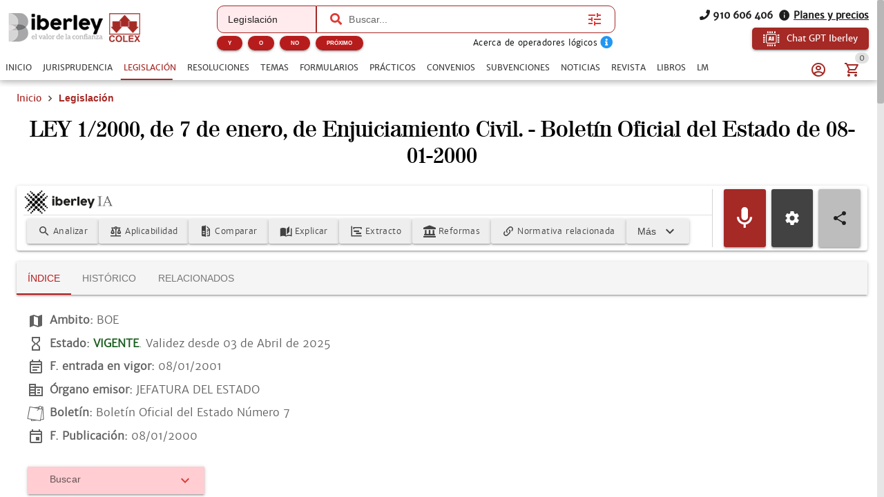

--- FILE ---
content_type: text/html; charset=utf-8
request_url: https://www.iberley.es/legislacion/ley-1-2000-7-enero-enjuiciamiento-civil-436271?ancla=25855
body_size: 110462
content:
<!DOCTYPE html><html lang=es dir=ltr><head><script>window.__INITIAL_STATE__={"auth":{"user":null,"adoptedUser":null,"userRoles":[],"registerEmail":"","shouldLogOutUsersBiblioteca":false,"ip":"18.223.209.80","isAutologin":false,"showProfileDialog":false,"eplanUser":null,"userToRegister":null},"root":{"menuItems":[{"label":"Inicio","name":"Home","order":1}],"indexes":[],"slugBreadcrumb":"","footer":[{"label":"info@iberley.es","column":4,"order":2,"icon":"icon-envelope","url":"mailto:info@iberley.es"},{"label":"910 606 406","column":4,"order":3,"icon":"icon-phone","url":"tel:+910606406"},{"label":"Calendarios laborales","column":1,"order":3,"url":"https:\u002F\u002Fwww.calendarios-laborales.es\u002F"}],"searchResults":null,"landingCarousel":null,"homeCarousel":[],"landingHtml":"","queryParams":{},"landingPages":null,"loadingMore":false,"axiosErrorCount":0,"landingTitle":"","errors":null,"showError":false,"imageToUpload":null,"relatedSearchResults":null,"loggingUser":false,"isFetchingToken":false,"hideRelated":false,"selectedHTML":"","selectedText":"","fromContextMenu":false,"bottomLinks":[],"showAds":false},"order":{"cart":{"products":[],"province":"","country":"España","totals":{"pvpExcludingIva":0,"pvp":0,"totalIva":0,"percentageIva":0,"ivaBreakdown":[]}},"order":{"paymentType":"tarjeta","orderType":null,"ccc":null,"bic_swift":null,"fecha_renovacion":null,"fecha_primer_pago":null,"numero_pagos":null,"products":[],"users":null,"email":"","addressBilling":{"name":"","nif":"","vies":"false","isVies":false,"phone":"","address":"","city":"","province":"","country":"España","document_type":"nifCif"},"addressShipment":{"name":"","nif":"","vies":"false","isVies":false,"phone":"","address":"","city":"","province":"","country":"España","document_type":"nifCif"},"notes":"","messagingNotes":"","successUrl":"https:\u002F\u002Fwww.iberley.es\u002Fcarrito?action=orderSucceed","cancelUrl":"https:\u002F\u002Fwww.iberley.es\u002Fcarrito?action=orderCanceled","paymentTypeId":null},"userToFill":null,"orderType":null,"stripe":null,"gclid":""},"iberleyIaStore":{"currentChat":{"thread_id":"","lastMessageId":"","messages":[]},"facets":{},"prompts":{"general":[{"action":"Circunstancias para denunciar por impago","prompt":"¿Qué circunstancias debe haber para poder demandar a un inquilino por impago?"},{"action":"Jurisprudencia sobre blanqueo de capitales con criptomonedas","prompt":"Necesito obtener jurisprudencia sobre un caso de blanqueo de capitales relacionado con criptomonedas "},{"action":"Derechos tras despido por incumplir obligaciones","prompt":"Una empresa ha despedido a un cliente mío por llegar tarde un día a su puesto de trabajo. ¿Cuáles son los derechos que tiene mi cliente?"},{"action":"Normas sobre protección de datos","prompt":"Crea un informe en el cual mencionas todas las normas que regulan la protección de datos en España. indicando un breve resumen de cada norma"},{"action":"¿Que circunstancias debe haber para poder demandar a un inquilino por impago?","prompt":"¿Que circunstancias debe haber para poder demandar a un inquilino por impago?"},{"action":"Necesito obtener jurisprudencia sobre un caso de blanqueo de capitales relacionado con criptomonedas ","prompt":"Necesito obtener jurisprudencia sobre un caso de blanqueo de capitales relacionado con criptomonedas "},{"action":"Una empresa ha despedido a un cliente mío por llegar tarde un día a su puesto de trabajo. ¿Cuáles son los derechos que tiene mi cliente?","prompt":"Una empresa ha despedido a un cliente mío por llegar tarde un día a su puesto de trabajo. ¿Cuáles son los derechos que tiene mi cliente?"},{"action":"Crea un informe en el cual mencionas todas las normas que regulan la protección de datos en España. indicando un breve resumen de cada norma","prompt":"Crea un informe en el cual mencionas todas las normas que regulan la protección de datos en España. indicando un breve resumen de cada norma"},{"action":"¿Qué diferencia hay entre hurto y robo?","prompt":"¿Qué diferencia hay entre hurto y robo?"},{"action":"Crea un caso práctico sobre delito de blanqueo de capitales","prompt":"Crea un caso práctico sobre delito de blanqueo de capitales"},{"action":"Realiza un análisis jurídico sobre la figura de la usucapión","prompt":"Realiza un análisis jurídico sobre la figura de la usucapión"},{"action":"Prepara un resumen de argumentos para una audiencia preliminar en un caso de custodia.","prompt":"Prepara un resumen de argumentos para una audiencia preliminar en un caso de custodia."},{"action":"Desarrolla una estrategia de negociación para un acuerdo de colaboración entre dos compañías.","prompt":"Desarrolla una estrategia de negociación para un acuerdo de colaboración entre dos compañías."},{"action":"Desarrolla una estrategia de defensa para un cliente acusado de fraude fiscal.","prompt":"Desarrolla una estrategia de defensa para un cliente acusado de fraude fiscal."},{"action":"Redacta un contrato de arrendamiento para una propiedad residencial","prompt":"Redacta un contrato de arrendamiento para una propiedad residencial"},{"action":"Elabora una carta de demanda por incumplimiento de contrato","prompt":"Elabora una carta de demanda por incumplimiento de contrato"},{"action":"Escribe una cláusula de confidencialidad para un acuerdo de trabajo","prompt":"Escribe una cláusula de confidencialidad para un acuerdo de trabajo"},{"action":"Redacta un testamento simple","prompt":"Redacta un testamento simple"},{"action":"Investiga casos relevantes sobre responsabilidad civil en accidentes de tráfico","prompt":"Investiga casos relevantes sobre responsabilidad civil en accidentes de tráfico"},{"action":"Busca jurisprudencia sobre despidos improcedentes en la Comunidad de Madrid","prompt":"Busca jurisprudencia sobre despidos improcedentes en la Comunidad de Madrid"},{"action":"Resume los puntos clave de la Ley de Protección de Datos vigente","prompt":"Resume los puntos clave de la Ley de Protección de Datos vigente"},{"action":"Asesora a un cliente sobre los pasos a seguir para iniciar una demanda por daños y perjuicios","prompt":"Asesora a un cliente sobre los pasos a seguir para iniciar una demanda por daños y perjuicios"},{"action":"Explícame los derechos de un trabajador autónomo en caso de incapacidad temporal","prompt":"Explícame los derechos de un trabajador autónomo en caso de incapacidad temporal"},{"action":"¿Cuáles son las implicaciones legales de aceptar una herencia con deudas?","prompt":"¿Cuáles son las implicaciones legales de aceptar una herencia con deudas?"},{"action":"Asesora a un cliente sobre los requisitos para constituir una sociedad limitada en España","prompt":"Asesora a un cliente sobre los requisitos para constituir una sociedad limitada en España"},{"action":"Elabora un guión de preguntas para el interrogatorio de un testigo en un juicio civil","prompt":"Elabora un guión de preguntas para el interrogatorio de un testigo en un juicio civil"},{"action":"Desarrolla una estrategia de defensa para un cliente acusado de fraude fiscal","prompt":"Desarrolla una estrategia de defensa para un cliente acusado de fraude fiscal"},{"action":"Escribe una moción para desestimar un caso basado en falta de pruebas","prompt":"Escribe una moción para desestimar un caso basado en falta de pruebas"},{"action":"Ofrece una opinión legal sobre la validez de un contrato verbal de compraventa","prompt":"Ofrece una opinión legal sobre la validez de un contrato verbal de compraventa"},{"action":"Analiza los riesgos legales de incluir una cláusula penal en un contrato de servicio","prompt":"Analiza los riesgos legales de incluir una cláusula penal en un contrato de servicio"},{"action":"Proporciona una opinión sobre la aplicabilidad de la Ley de Segunda Oportunidad en un caso de insolvencia personal","prompt":"Proporciona una opinión sobre la aplicabilidad de la Ley de Segunda Oportunidad en un caso de insolvencia personal"},{"action":"Evalúa la legalidad de despedir a un empleado por uso indebido de recursos de la empresa","prompt":"Evalúa la legalidad de despedir a un empleado por uso indebido de recursos de la empresa"},{"action":"Elabora un acuerdo de mediación para un conflicto comercial entre dos empresas","prompt":"Elabora un acuerdo de mediación para un conflicto comercial entre dos empresas"},{"action":"Redacta una propuesta de conciliación en un caso de despido improcedente","prompt":"Redacta una propuesta de conciliación en un caso de despido improcedente"},{"action":"Prepara un informe con las posibles soluciones legales para un conflicto de propiedad intelectual","prompt":"Prepara un informe con las posibles soluciones legales para un conflicto de propiedad intelectual"},{"action":"Crea un manual básico sobre derecho laboral para empleados","prompt":"Crea un manual básico sobre derecho laboral para empleados"},{"action":"Desarrolla una presentación sobre los derechos y obligaciones de los arrendatarios","prompt":"Desarrolla una presentación sobre los derechos y obligaciones de los arrendatarios"},{"action":"Diseña un curso introductorio sobre legislación de protección de datos para pequeñas empresas","prompt":"Diseña un curso introductorio sobre legislación de protección de datos para pequeñas empresas"},{"action":"Necesito un contrato de trabajo para un empleado a tiempo parcial. ¿Puedes ayudarme a redactarlo?","prompt":"Necesito un contrato de trabajo para un empleado a tiempo parcial. ¿Puedes ayudarme a redactarlo?"},{"action":"¿Cuáles son las últimas modificaciones en la Ley de Arrendamientos Urbanos?","prompt":"¿Cuáles son las últimas modificaciones en la Ley de Arrendamientos Urbanos?"},{"action":"Elabora un esquema de defensa para un caso de acoso laboral","prompt":"Elabora un esquema de defensa para un caso de acoso laboral"},{"action":"Explícame los pasos legales para iniciar un proceso de divorcio contencioso","prompt":"Explícame los pasos legales para iniciar un proceso de divorcio contencioso"}]},"conversations":null,"pinnedConversations":null,"consumptionResult":null,"config":null,"tickedFolders":[],"iberleySourceAmount":0,"userPrompts":null,"userPromptsCurrentFolder":null,"userPromptsCurrentFolderName":null,"userPromptFolders":null,"toolbarConfig":{"convenios":{"analyze":{"icon":"icon-magnify","title":"Analizar convenio","description":"Elige cómo quieres que analicemos este documento.\n","initialPhrase":"Analiza el convenio.","input":{"type":"textarea","placeholder":"Ejemplo: Enfoca el análisis en obligaciones de la empresa....","isRequired":true}},"annexes":{"icon":"icon-paperclip","title":"Anexos\u002FPruebas","description":"Extrae la información relevante de anexos e identifica su relación con el convenio.\n","uploadFile":{"extensions":"application\u002Fpdf,image\u002F*","maxFiles":5,"maxSize":25,"isRequired":true},"input":{"type":"textarea","placeholder":"Ejemplo: Explica qué prueba aporta el anexo y su relación con el convenio."}},"applicability":{"icon":"icon-scale","title":"Aplicabilidad a mi caso","description":"Evalúa si el convenio es aplicable al caso del usuario.\n","input":{"type":"textarea","placeholder":"Describe brevemente tu caso para comprobar si el convenio colectivo es aplicable","isRequired":true}},"categories":{"icon":"icon-account_hard_hat","title":"Categorías convenio","description":"Extrae y explica la clasificación profesional\n","input":{"type":"textarea","placeholder":"Ejemplo: Destaca diferencias entre grupos profesionales..."},"optionGroup":{"type":"checkbox","options":[{"label":"Extrae las categorías del convenio","value":"Extrae las categorías del convenio"}]},"loadPdfs":true},"checklist":{"icon":"icon-format_list_checks","title":"Checklist","description":"Genera un checklist de cumplimiento para empresa o asesor laboral basado en el convenio\n","optionGroup":{"type":"radio","options":[{"label":"Perfil: Empresa","value":"Perfil: Empresa"},{"label":"Perfil: Trabajador","value":"Perfil: Trabajador"},{"label":"Perfil: Asesor","value":"Perfil: Asesor"}],"isRequired":true},"loadPdfs":true},"compare":{"icon":"icon-file_compare","title":"Comparar con mi caso","description":"Compara el convenio con el caso del usuario.\n","input":{"type":"textarea","placeholder":"Describe tu caso e indica cómo quieres que se realice la comparación.","isRequired":true}},"explain":{"icon":"icon-book-open-page-variant","title":"Explicar convenio","description":"Elige cómo quieres que te expliquemos este documento.\n","initialPhrase":"Explicame el convenio.","input":{"type":"textarea","placeholder":"Ejemplo: Explícame en lenguaje sencillo qué implica cada cláusula…"},"optionGroup":{"type":"checkbox","options":[{"label":"Explicación en lenguaje coloquial","value":"- Explicación en lenguaje coloquial"}]}},"general":{},"keyClauses":{"icon":"icon-script_text","title":"Cláusulas clave","description":"Extrae las cláusulas más relevantes del convenio y genera explicaciones.\n","input":{"type":"textarea","placeholder":"Ejemplo: Prioriza cláusulas con impacto económico..."},"optionGroup":{"type":"checkbox","options":[{"label":"Extrae las cláusulas más relevantes del convenio y explícalas","value":"Extrae las cláusulas más relevantes del convenio y explícalas"}]},"loadPdfs":true},"permits":{"icon":"icon-bag_suitcase","title":"Permisos","description":"Extrae y organiza permisos, licencias, excedencias y medidas de conciliación\n","input":{"type":"textarea","placeholder":"Ejemplo: Haz un resumen breve para explicárselo al cliente por teléfono."},"optionGroup":{"type":"checkbox","options":[{"label":"Extrae los permisos, licencias, excedencias y medidas de conciliación","value":"Extrae los permisos, licencias, excedencias y medidas de conciliación"}]}},"relatedLaws":{"icon":"icon-link-variant","title":"Legislación relacionada","description":"Extrae y explica toda la legislación citada en el tema.\n","input":{"type":"textarea","placeholder":"Ejemplo: Indica el papel práctico de cada referencia legal...."},"optionGroup":{"type":"checkbox","options":[{"label":"Extrae la normativa citada en este convenio","value":"Extrae la normativa citada en este convenio"}]}},"salaryTables":{"icon":"icon-cash","title":"Salarios\u002FTablas","description":"Responde preguntas sobre salarios, tablas salariales, pluses y retribuciones.\n","input":{"type":"textarea","placeholder":"Ejemplo: Calcula el salario con pagas prorrateadas..."},"optionGroup":{"type":"checkbox","options":[{"label":"Extrae las tablas salariales, indicando categorías y remuneraciones","value":"Extrae las tablas salariales, indicando categorías y remuneraciones"}]},"loadPdfs":true},"speak":{"icon":"icon-microphone","title":"Habla con el convenio","loadPdfs":true,"description":"Responde y analiza cualquier consulta sobre el convenio.\n","input":{"type":"textarea","placeholder":"Haz una consulta sobre este convenio","isRequired":true}},"sumUp":{"icon":"icon-note_text","title":"Resumir el formulario","description":"Genera un resumen del documento adaptado a lo que necesitas.\n","initialPhrase":"Resume el convenio.","input":{"type":"textarea","placeholder":"Ejemplo: Haz un resumen breve para explicárselo al cliente por teléfono."},"optionGroup":{"type":"radio","options":[{"label":"Resumen ejecutivo","value":"- Tipo de resumen: Resumen ejecutivo"},{"label":"Resumen técnico","value":"- Tipo de resumen: Resumen técnico"},{"label":"Resumen para RRHH\u002Fempresa","value":"- Tipo de resumen: Resumen para RRHH\u002Fempresa"},{"label":"Resumen para trabajador","value":"- Tipo de resumen: Resumen para trabajador"}],"isRequired":true}},"workdayCalendar":{"icon":"icon-clock_time_five_outline","title":"Jornada\u002FCalendario","description":"Extrae y explica las reglas del convenio sobre jornada, descansos, turnos y calendario laboral.\n","input":{"type":"textarea","placeholder":"Ejemplo: Resume las reglas de nocturnidad y banco de horas..."},"optionGroup":{"type":"checkbox","options":[{"label":"Explica cuál es la jornada y el calendario laboral aplicable a este convenio","value":"Explica cuál es la jornada y el calendario laboral aplicable a este convenio"}]}}},"formularios":{"adapt":{"icon":"icon-radiobox_marked","title":"Adaptar formulario","description":"Adapta el formulario a nuevas circunstancias (objeto, bien, procedimiento, jurisdicción o destinatario) manteniendo coherencia y estructura.\n","input":{"isRequired":true,"type":"textarea","placeholder":"Ejemplo: Adáptame el formulario para un supuesto internacional de compraventa…"}},"analyzeImage":{"icon":"icon-image","title":"Analizar imagen","description":"Indica qué quieres que haga la IA con esta imagen en relación con el documento.\n","uploadFile":{"extensions":"image\u002F*","maxFiles":1,"maxSize":10,"isRequired":true},"input":{"isRequired":true,"type":"textarea","placeholder":"Ejemplo: Extrae los datos relevantes de esta factura…"}},"annexes":{"icon":"icon-paperclip","title":"Anexos","description":"Extrae la información relevante de anexos y la devuelve redactada como anexos listos para añadir al formulario sin modificar el original.\n","uploadFile":{"extensions":"application\u002Fpdf","maxFiles":5,"maxSize":25,"isRequired":true},"input":{"isRequired":true,"type":"textarea","placeholder":"Ejemplo: Extrae los datos relevantes de esta factura…"}},"explain":{"icon":"icon-book-open-page-variant","title":"Explicar formulario","description":"Elige cómo quieres que te expliquemos este documento.\n","initialPhrase":"Explicame el formulario.","input":{"type":"textarea","placeholder":"Ejemplo: Explícame en lenguaje sencillo qué implica cada cláusula…"},"optionGroup":{"type":"checkbox","options":[{"label":"Resumen general","value":"- Hazme un resumen general"},{"label":"Puntos clave","value":"- Indicame los puntos clave"},{"label":"Explicación coloquial","value":"- Explícamelo de manera coloquial"}]}},"fill":{"icon":"icon-edit","title":"Rellenar formulario","description":"Introduce los datos que quieres que se completen automáticamente.\n","input":{"type":"textarea","placeholder":"Ejemplo: Nombre del cliente…, Dirección…, Fecha del contrato…","isRequired":true}},"general":{"video":"https:\u002F\u002Fwww.youtube.com\u002Fembed\u002FNHkYdPX2B7s?si=wpayOZR-Sr--kE6Y"},"improve":{"icon":"icon-check-circle","title":"Mejorar el contenido del formulario","description":"Indica qué aspectos quieres que la IA mejore o complete.\n","input":{"type":"textarea","placeholder":"Ejemplo: Mejora la redacción de los fundamentos jurídicos y añade jurisprudencia…","isRequired":true},"optionGroup":{"type":"checkbox","options":[{"label":"Citar jurisprudencia","value":"- Cita la jurisprudencia relevante"},{"label":"Citar hechos relevantes","value":"- Cita los hechos relevantes"},{"label":"Citar resoluciones","value":"- Cita las resoluciones relevantes"},{"label":"Citar normas aplicables","value":"- Cita las normas aplicables"}]}},"speak":{"icon":"icon-microphone","title":"Habla con el formulario","description":"Responde y analiza cualquier consulta sobre el formulario, extrayendo datos y evaluando riesgos sin inventar hechos.\n"},"sumUp":{"icon":"icon-note_text","title":"Resumir el formulario","description":"Genera un resumen del documento adaptado a lo que necesitas.\n","initialPhrase":"Resume el formulario.","input":{"type":"textarea","placeholder":"Ejemplo: Haz un resumen breve para explicárselo al cliente por teléfono."},"optionGroup":{"type":"radio","options":[{"label":"Resumen ejecutivo","value":"- Tipo de resumen: Resumen ejecutivo"},{"label":"Resumen técnico","value":"- Tipo de resumen: Resumen técnico"},{"label":"Resumen por puntos","value":"- Tipo de resumen: Resumen por puntos"},{"label":"Resumen breve","value":"- Tipo de resumen: Resumen breve"},{"label":"Resumen extenso","value":"- Tipo de resumen: Resumen extenso"}],"isRequired":true}},"validate":{"icon":"icon-flask","title":"Validar el formulario para un supuesto concreto","description":"Describe el supuesto y comprobaremos si este formulario es adecuado.\n","initialPhrase":"Valida el formulario.","input":{"type":"textarea","placeholder":"Ejemplo: Quiero usar este formulario para reclamar 25.000 € por impago…","isRequired":true}}},"normas":{"analyze":{"icon":"icon-magnify","title":"Analizar norma","description":"Elige cómo quieres que analicemos este documento.\n","initialPhrase":"Analiza la norma.","input":{"type":"textarea","placeholder":"Ejemplo: Explícame en lenguaje coloquial las consecuencias del articulo 30"},"optionGroup":{"type":"checkbox","options":[{"label":"Analiza legalmente esta norma, indicando su repercusión legal","value":"Analiza legalmente esta norma, indicando su repercusión legal"}]}},"applicability":{"icon":"icon-scale","title":"Aplicabilidad a mi caso","description":"Evalúa si la norma es aplicable al caso del usuario.\n","input":{"type":"textarea","placeholder":"Describe brevemente tu caso e indica cómo quieres que se valore la similitud (riesgo, analogía, uso en recurso, etc.)","isRequired":true}},"compare":{"icon":"icon-file_compare","title":"Comparar con mi caso","description":"Compara la norma con el caso del usuario.\n","input":{"type":"textarea","placeholder":"Describe tu caso e indica cómo quieres que se realice la comparación.","isRequired":true}},"explain":{"icon":"icon-book-open-page-variant","title":"Explicar norma","description":"Elige cómo quieres que te expliquemos este documento.\n","initialPhrase":"Explicame la norma.","input":{"type":"textarea","placeholder":"Ejemplo: Explícame en lenguaje sencillo qué implica el articulo 24 del codigo civil"},"optionGroup":{"type":"checkbox","options":[{"label":"Explicación en lenguaje coloquial","value":"- Explicación en lenguaje coloquial"}]}},"extract":{"icon":"icon-chart_timeline","title":"Extraer Artículos Clave","description":"Extrae los artículos más relevantes de la ley y explica por qué son importantes.\n","input":{"type":"textarea","placeholder":"Ejemplo: Explica los artículos en lenguaje sencillo y práctico","isRequired":true}},"general":{},"reforms":{"icon":"icon-court","title":"Reformas","description":"Analiza las reformas de la ley.\n","input":{"type":"textarea","placeholder":"Ejemplo: Haz un resumen breve para explicárselo al cliente por teléfono."},"optionGroup":{"type":"checkbox","options":[{"label":"Indica qué normas han sido modificadas por esta norma","value":"Indica qué normas han sido modificadas por esta norma"}]}},"relatedLaws":{"icon":"icon-link-variant","title":"Normativa Relacionada","description":"Identifica normativa relacionada.\n","input":{"type":"textarea","placeholder":"Ejemplo: Haz un resumen breve para explicárselo al cliente por teléfono."},"optionGroup":{"type":"checkbox","options":[{"label":"Extrae toda la normativa relacionada con esta norma","value":"Extrae toda la normativa relacionada con esta norma"}]}},"speak":{"icon":"icon-microphone","title":"Habla con la norma","description":"Contesta cualquier pregunta del usuario basada en la norma, explicando conceptos, articulos y\u002Fo consecuencias.\n"},"sumUp":{"icon":"icon-note_text","title":"Resumir la norma","description":"Genera un resumen del documento adaptado a lo que necesitas.\n","initialPhrase":"Resume la norma.","input":{"type":"textarea","placeholder":"Ejemplo: Haz un resumen breve para explicárselo al cliente por teléfono."},"optionGroup":{"type":"checkbox","options":[{"label":"Resumen breve","value":"- Haz un resumen breve"},{"label":"Resumen técnico","value":"- Haz un resumen técnico"},{"label":"Resumen por puntos clave","value":"- Resumen por puntos clave"},{"label":"Resumen por capitulos","value":"- Resumen por capitulos"},{"label":"Resumen para clientes no expertos","value":"- Resumen para clientes no expertos"}]}}},"noticias":{"explain":{"icon":"icon-book-open-page-variant","title":"Explicar noticia","description":"Elige cómo quieres que te expliquemos este documento.\n","initialPhrase":"Explicame la noticia.","input":{"type":"textarea","placeholder":"Ejemplo: Explícame en lenguaje sencillo qué implica la noticia…"},"optionGroup":{"type":"checkbox","options":[{"label":"Lenguaje coloquial","value":"MODO EXPLICACION: Lenguaje coloquial"}]}},"general":{},"legalTeaching":{"icon":"icon-scale","title":"Enseñanza juridica de la noticia","description":"Extrae el criterio o regla jurídica esencial que se desprende de la noticia.\n","input":{"type":"textarea","placeholder":"Ejemplo: ¿Qué enseñanza o criterio jurídico se extrae de esta noticia y en qué casos sería aplicable?"},"optionGroup":{"type":"checkbox","options":[{"label":"Indica cuál es la repercusión jurídica de esta noticia y en qué casos se puede aplicar","value":"Indica cuál es la repercusión jurídica de esta noticia y en qué casos se puede aplicar"}]}},"speak":{"icon":"icon-microphone","title":"Habla con la noticia","description":"Responde a cualquier pregunta del usuario basada en la noticia.\n"},"sumUp":{"icon":"icon-note_text","title":"Resumir la noticia","description":"Genera un resumen del documento adaptado a lo que necesitas.\n","initialPhrase":"Resume la noticia.","input":{"type":"textarea","placeholder":"Ejemplo: Haz un resumen breve para explicárselo al cliente por teléfono."},"optionGroup":{"type":"radio","options":[{"label":"Resumen ejecutivo","value":"- Tipo de resumen: Resumen ejecutivo"},{"label":"Resumen técnico","value":"- Tipo de resumen: Resumen técnico"},{"label":"Puntos clave","value":"- Tipo de resumen: Puntos clave"}],"isRequired":true}}},"practicos":{"analyze":{"icon":"icon-magnify","title":"Analizar el caso práctico","description":"Elige cómo quieres que analicemos este documento.\n","initialPhrase":"Analiza el caso práctico.","input":{"type":"textarea","placeholder":"Ejemplo: Enfoca el análisis en la solución del caso...."},"optionGroup":{"type":"checkbox","options":[{"label":"Analiza jurídicamente este caso práctico y su repercusión jurídica","value":"Analiza jurídicamente este caso práctico y su repercusión jurídica"}]}},"applyToCase":{"icon":"icon-scale","title":"Aplicar a mi caso","description":"Aplica la lógica del caso práctico al caso del usuario.\n","input":{"type":"textarea","placeholder":"Describe tu caso e indica como quieres que se aplique el caso práctico.","isRequired":true}},"checklist":{"icon":"icon-format_list_checks","title":"Checklist","description":"Extrae la “regla jurídica” del caso práctico.\n","input":{"type":"textarea","placeholder":"Ejemplo: Enfócalo en la preparación del expediente..."},"optionGroup":{"type":"checkbox","options":[{"label":"Elabora un checklist de los elementos jurídicos que se tratan en este caso","value":"Elabora un checklist de los elementos jurídicos que se tratan en este caso"}]}},"compare":{"icon":"icon-file_compare","title":"Comparar con mi caso","description":"Compara el caso práctico con el caso del usuario.\n","input":{"type":"textarea","placeholder":"Describe tu caso e indica cómo quieres que se realice la comparación.","isRequired":true}},"diagrams":{"icon":"icon-sitemap","title":"Diagramas","description":"Convierte el caso práctico en un diagrama estructurado\n","initialPhrase":"Genera una IMAGEN de un diagrama a partir del caso práctico.","optionGroup":{"type":"radio","options":[{"label":"Esquema legal","value":"TIPO DE DIAGRAMA: Esquema Legal"},{"label":"Organigrama","value":"TIPO DE DIAGRAMA: Organigrama"},{"label":"Línea temporal","value":"TIPO DE DIAGRAMA: Línea temporal"},{"label":"Mapa conceptual jurídico","value":"TIPO DE DIAGRAMA: Mapa conceptual jurídico"}],"isRequired":true},"input":{"type":"textarea","placeholder":"Ejemplo: Destaca especialmente los plazos y las partes implicadas."}},"draft":{"icon":"icon-edit","title":"Borrador escrito","description":"Genera un borrador de escrito basado en la regla jurídica del caso y el caso del usuario.\n","input":{"type":"textarea","placeholder":"Indica el tipo de escrito (denuncia, querella, alegaciones, informe, etc.)","isRequired":true}},"explain":{"icon":"icon-book-open-page-variant","title":"Explicar el caso práctico","description":"Elige cómo quieres que te expliquemos este documento.\n","initialPhrase":"Explicame el caso práctico.","input":{"type":"textarea","placeholder":"Ejemplo: Explícame en lenguaje sencillo qué implica cada cláusula…"},"optionGroup":{"type":"radio","options":[{"label":"Lenguaje coloquial","value":"MODO EXPLICACION: Lenguaje coloquial"},{"label":"Lenguaje profesional","value":"MODO EXPLICACION: Lenguaje profesional"}],"isRequired":true}},"general":{},"legalRule":{"icon":"icon-magnify","title":"Regla jurídica","description":"Extrae la “regla jurídica” del caso práctico.\n","input":{"type":"textarea","placeholder":"Ejemplo: Enfoca el análisis en la solución del caso...."},"optionGroup":{"type":"checkbox","options":[{"label":"Extrae la síntesis jurídica de este caso práctico y cómo se aplica","value":"Extrae la síntesis jurídica de este caso práctico y cómo se aplica"}]}},"speak":{"icon":"icon-microphone","title":"Habla con el caso práctico","description":"Responde a cualquier pregunta del usuario basada en el caso práctico.\n"},"sumUp":{"icon":"icon-note_text","title":"Resumir el caso práctico","description":"Genera un resumen del documento adaptado a lo que necesitas.\n","initialPhrase":"Resume el caso práctico.","input":{"type":"textarea","placeholder":"Ejemplo: Haz un resumen breve para explicárselo al cliente por teléfono."},"optionGroup":{"type":"radio","options":[{"label":"Resumen ejecutivo","value":"- Tipo de resumen: Resumen ejecutivo"},{"label":"Resumen técnico","value":"- Tipo de resumen: Resumen técnico"},{"label":"Resumen por puntos","value":"- Tipo de resumen: Resumen por puntos"},{"label":"Resumen para estudio (tipo chuleta)","value":"- Tipo de resumen: Resumen para estudio (tipo chuleta)"}],"isRequired":true}}},"resoluciones":{"analyze":{"icon":"icon-magnify","title":"Analizar resolución","description":"Elige cómo quieres que analicemos este documento.\n","initialPhrase":"Analiza la resolución.","input":{"type":"textarea","placeholder":"Ejemplo: Detalla las consecuencias prácticas de la resolución"},"optionGroup":{"type":"checkbox","options":[{"label":"Analizar juridicamente e indicar consecuencias legales","value":"Analizar juridicamente e indicar consecuencias legales"}]}},"annexes":{"icon":"icon-paperclip","title":"Anexos\u002FPruebas","description":"Extrae la información relevante de anexos e identifica su relación con la resolución.\n","uploadFile":{"extensions":"application\u002Fpdf,image\u002F*","maxFiles":5,"maxSize":25,"isRequired":true},"input":{"type":"textarea","placeholder":"Ejemplo: Explica qué prueba aporta el anexo y su relación con la resolución."}},"compare":{"icon":"icon-file_compare","title":"Comparar con mi caso","description":"Compara la resolución con el caso del usuario.\n","input":{"type":"textarea","placeholder":"Describe tu caso e indica cómo quieres que se realice la comparación.","isRequired":true}},"explain":{"icon":"icon-book-open-page-variant","title":"Explicar resolución","description":"Elige cómo quieres que te expliquemos este documento.\n","initialPhrase":"Explicame la resolución.","input":{"type":"textarea","placeholder":"Ejemplo: Explícame en lenguaje sencillo qué implica cada cláusula…"},"optionGroup":{"type":"radio","options":[{"label":"Lenguaje coloquial","value":"MODO EXPLICACION: Lenguaje coloquial"},{"label":"Lenguaje profesional","value":"MODO EXPLICACION: Lenguaje profesional"}],"isRequired":true}},"extract":{"icon":"icon-chart_timeline","title":"Extracto clave","description":"Extrae los elementos esenciales de la resolución y los devuelve estructurados.\n","input":{"type":"textarea","placeholder":"Ejemplo: Resalta las obligaciones y plazos más importantes","isRequired":true}},"flaws":{"icon":"icon-alert-circle-outline","title":"Vicios\u002FErrores","description":"Detecta posibles vicios o puntos impugnables habituales en actos administrativos.\n","input":{"type":"textarea","placeholder":"Ejemplo: Enfoca el análisis en defectos de motivación y procedimiento"}},"general":{},"mentionedRegulations":{"icon":"icon-link-variant","title":"Normativa citada","description":"Extrae toda la normativa citada en la resolución y explica su papel\n","input":{"type":"textarea","placeholder":"Ejemplo: Prioriza la normativa clave para un recurso..."},"optionGroup":{"type":"checkbox","options":[{"label":"Extrae la normativa que se cita en esta resolución","value":"Extrae la normativa que se cita en esta resolución"}]}},"speak":{"icon":"icon-microphone","title":"Habla con la resolución","description":"Responde a cualquier pregunta del usuario basada en la resolución.\n"},"sumUp":{"icon":"icon-note_text","title":"Resumir la resolucion","description":"Genera un resumen del documento adaptado a lo que necesitas.\n","initialPhrase":"Resume la resolucion.","input":{"type":"textarea","placeholder":"Ejemplo: Haz un resumen breve para explicárselo al cliente por teléfono."},"optionGroup":{"type":"radio","options":[{"label":"Resumen ejecutivo","value":"- Tipo de resumen: Resumen ejecutivo"},{"label":"Resumen técnico","value":"- Tipo de resumen: Resumen técnico"},{"label":"Resumen por puntos","value":"- Tipo de resumen: Resumen por puntos"},{"label":"Resumen para cliente","value":"- Tipo de resumen: Resumen para cliente"}],"isRequired":true}}},"revista":{"checklist":{"icon":"icon-format_list_checks","title":"Checklist","description":"Transforma el artículo en un checklist de obligaciones, plazos y preguntas de control.\n","input":{"type":"textarea","placeholder":"Ejemplo: Genera un checklist del artículo con afectados, obligaciones, plazos y preguntas clave...."},"optionGroup":{"type":"checkbox","options":[{"label":"Genera un checklist de los puntos técnico‑jurídicos que se desarrollan en este artículo","value":"Genera un checklist de los puntos técnico‑jurídicos que se desarrollan en este artículo"}]}},"general":{},"speak":{"icon":"icon-microphone","title":"Habla con el artículo","description":"Responde a cualquier pregunta del usuario basada en el artículo.\n"},"sumUp":{"icon":"icon-note_text","title":"Resumir el artículo","description":"Genera un resumen del documento adaptado a lo que necesitas.\n","initialPhrase":"Resume el artículo.","input":{"type":"textarea","placeholder":"Ejemplo: Haz un resumen breve para explicárselo al cliente por teléfono."},"optionGroup":{"type":"radio","options":[{"label":"Resumen ejecutivo","value":"- Tipo de resumen: Resumen ejecutivo"},{"label":"Resumen técnico","value":"- Tipo de resumen: Resumen técnico"},{"label":"Resumen por puntos clave","value":"- Tipo de resumen: Resumen por puntos clave"}],"isRequired":true}}},"sentencias":{"analyze":{"icon":"icon-magnify","title":"Analizar sentencia","description":"Elige cómo quieres que analicemos este documento.\n","initialPhrase":"Analiza la sentencia.","input":{"type":"textarea","placeholder":"Ejemplo: Explícame en lenguaje coloquial el razonamiento del tribunal...","isRequired":true}},"annexes":{"icon":"icon-paperclip","title":"Anexos","description":"Extrae la información relevante de anexos e identifica su relación con la sentencia.\n","uploadFile":{"extensions":"application\u002Fpdf,image\u002F*","maxFiles":5,"maxSize":25,"isRequired":true},"input":{"type":"textarea","placeholder":"Ejemplo: Indica si este anexo refuerza o contradice la sentencia"}},"applicability":{"icon":"icon-link-variant","title":"Aplicabilidad a mi caso","description":"Evalúa si la sentencia es aplicable al caso del usuario.\n","input":{"type":"textarea","placeholder":"Describe brevemente tu caso e indica cómo quieres que se valore la similitud (riesgo, analogía, uso en recurso, etc.)","isRequired":true}},"applicableRegulations":{"icon":"icon-bookshelf","title":"Normativa aplicada","description":"Indica qué tipo de normativa te interesa y cómo quieres que se explique\n","input":{"type":"textarea","placeholder":"Ejemplo: Destaca solo la normativa laboral y explica su impacto práctico..."},"optionGroup":{"type":"checkbox","options":[{"label":"Extraer la normativa existente en esta sentencia","value":"Extraer la normativa existente en esta sentencia"}]}},"compare":{"icon":"icon-file_compare","title":"Comparar con mi caso","description":"Compara la sentencia con el caso del usuario.\n","input":{"type":"textarea","placeholder":"Describe tu caso e indica cómo quieres que se realice la comparación.","isRequired":true}},"doctrine":{"icon":"icon-court","title":"Doctrina y criterio jurisprudencial","description":"Identifica el criterio jurisprudencial contenido en la sentencia\n","initialPhrase":"Identifica el criterio jurisprudencial contenido en la sentencia.","input":{"type":"textarea","placeholder":"Ejemplo: Analiza el criterio con enfoque práctico para recursos..."},"optionGroup":{"type":"checkbox","options":[{"label":"Doctrina aplicada","value":"- Identifica la doctrina aplicada"},{"label":"Doctrina fijada","value":"- Identifica la doctrina fijada"},{"label":"Cambio de criterio","value":"- Identifica cambio de criterio"},{"label":"Interpretación destacada","value":"- Identifica interpretación destacada"}]}},"explain":{"icon":"icon-book-open-page-variant","title":"Explicar sentencia","description":"Elige cómo quieres que te expliquemos este documento.\n","initialPhrase":"Explicame la sentencia.","input":{"type":"textarea","placeholder":"Ejemplo: Explícame en lenguaje sencillo qué implica cada cláusula…"},"optionGroup":{"type":"checkbox","options":[{"label":"Resumen breve del asunto","value":"- Resumen breve del asunto"},{"label":"Explicación de los hechos probados","value":"- Explicación de los hechos probados"},{"label":"Explicación de los fundamentos jurídicos","value":"- Explicación de los fundamentos jurídicos"},{"label":"Explicación del fallo","value":"- Explicación del fallo"},{"label":"Interpretación doctrinal del criterio del tribunal","value":"- Interpretación doctrinal del criterio del tribunal"},{"label":"Explicación en lenguaje llano para cliente","value":"- Explicación en lenguaje llano para cliente"}]}},"extract":{"icon":"icon-chart_timeline","title":"Extraer datos de la sentencia","description":"Elige que datos quieres que extraigamos de la sentencia.\n","initialPhrase":"Extrae los siguientes datos de la sentencia.","optionGroup":{"type":"checkbox","isRequired":true,"options":[{"label":"Hechos probados","value":"- Extrae hechos probados"},{"label":"Fundamentos jurídicos clave","value":"- Extrae fundamentos jurídicos clave"},{"label":"Partes","value":"- Extrae las partes"},{"label":"Fallo","value":"- Extrae el fallo"},{"label":"Pretensiones","value":"- Extrae las pretensiones"},{"label":"Pretensiones","value":"- Extrae las pretensiones"}]}},"general":{"video":"https:\u002F\u002Fwww.youtube.com\u002Fembed\u002FXwG2zhP6QtQ?si=i0WUUWY72FknBhdG"},"speak":{"icon":"icon-microphone","title":"Habla con la sentencia","description":"Contesta cualquier pregunta del usuario basada en la sentencia, explicando conceptos, criterios, fundamentos y efectos procesales.\n"},"sumUp":{"icon":"icon-note_text","title":"Resumir la sentencia","description":"Genera un resumen del documento adaptado a lo que necesitas.\n","initialPhrase":"Resume la sentencia.","input":{"type":"textarea","placeholder":"Ejemplo: Haz un resumen breve para explicárselo al cliente por teléfono."},"optionGroup":{"type":"checkbox","options":[{"label":"Resumen breve","value":"- Haz un resumen breve"},{"label":"Resumen técnico","value":"- Haz un resumen técnico"},{"label":"Resumen por puntos clave","value":"- Resumen por puntos clave"},{"label":"Resumen del razonamiento jurídico","value":"- Haz un resumen del razonamiento jurídico"}]}}},"subvenciones":{"canIApply":{"icon":"icon-check-circle","title":"¿Puedo solicitarla la subvención?","description":"Genera un resumen del documento adaptado a lo que necesitas.\n","input":{"type":"textarea","placeholder":"Expón tu caso: tipo de solicitante, ubicación, sector, numero de trabajadores, otras ayudas recibidas....","isRequired":true}},"deadlinesApplication":{"icon":"icon-event","title":"Plazos y solicitud","description":"Presenta de forma clara los plazos, el canal de solicitud y la documentación necesaria de la subvención..\n","input":{"type":"textarea","placeholder":"Ejemplo: Extrae el plazo de solicitud, el canal de presentación y la documentación exigida según la convocatoria..."},"optionGroup":{"type":"checkbox","options":[{"label":"Explica los plazos para la presentación de esta solicitud y la documentación necesaria para solicitar la subvención","value":"Explica los plazos para la presentación de esta solicitud y la documentación necesaria para solicitar la subvención"}]}},"general":{},"keyPointsRisks":{"icon":"icon-warning","title":"Claves y riesgos","description":"Destaca los puntos críticos y riesgos de la subvención, junto con advertencias prácticas para su correcta gestión.\n","input":{"type":"textarea","placeholder":"Ejemplo: Identifica los principales riesgos, puntos críticos y consejos prácticos que se desprenden de esta subvención..."},"optionGroup":{"type":"checkbox","options":[{"label":"Extrae cuáles son los puntos críticos y riesgos de esta subvención, indicando las advertencias para su correcta gestión","value":"Extrae cuáles son los puntos críticos y riesgos de esta subvención, indicando las advertencias para su correcta gestión"}]}},"quantityElegibleCosts":{"icon":"icon-cash","title":"Cuantía y gastos subvencionables","description":"Analiza el apartado de la subvención relativo a CUANTÍA y GASTOS SUBVENCIONABLES.\n","input":{"type":"textarea","placeholder":"Ejemplo: Consulta la cuantía de la subvención y detalla qué gastos son subvencionables y cuáles quedan excluidos según la convocatoria...."},"optionGroup":{"type":"checkbox","options":[{"label":"Indica la cuantía de la subvención y los gastos subvencionables","value":"Indica la cuantía de la subvención y los gastos subvencionables"}]}},"requirements":{"icon":"icon-format_list_checks","title":"Requisitos","description":"Convierte los requisitos de la subvención en listas claras y verificables.\n","input":{"type":"textarea","placeholder":"Ejemplo: Muestra los requisitos de la subvención en listas breves y estructuradas...."},"optionGroup":{"type":"checkbox","options":[{"label":"Indica cuáles son los requisitos que hay que cumplir para poder acceder a la subvención","value":"Indica cuáles son los requisitos que hay que cumplir para poder acceder a la subvención"}]}},"speak":{"icon":"icon-microphone","title":"Habla con la subvención","description":"Responde a cualquier pregunta del usuario basada en la subvención\n"},"sumUp":{"icon":"icon-note_text","title":"Resumir subvención","description":"Genera un resumen del documento adaptado a lo que necesitas.\n","initialPhrase":"Resume la subvención.","input":{"type":"textarea","placeholder":"Ejemplo: Haz un resumen breve para explicárselo al cliente por teléfono."},"optionGroup":{"type":"radio","options":[{"label":"Resumen ejecutivo","value":"- Tipo de resumen: Resumen ejecutivo"},{"label":"Resumen técnico","value":"- Tipo de resumen: Resumen técnico"},{"label":"Resumen por puntos clave","value":"- Tipo de resumen: Resumen por puntos clave"}],"isRequired":true}}},"temas":{"applyToCase":{"icon":"icon-scale","title":"Aplicar a mi caso","description":"Aplica el contenido del tema al caso planteado por el usuario\n","input":{"type":"textarea","placeholder":"Describe tu caso e indica como quieres que se aplique el tema.","isRequired":true}},"diagrams":{"icon":"icon-sitemap","title":"Diagramas","description":"Convierte el tema en un diagrama estructurado\n","initialPhrase":"Genera una IMAGEN de un diagrama a partir del tema.","optionGroup":{"type":"radio","options":[{"label":"Esquema de tipo penal","value":"TIPO DE DIAGRAMA: Esquema de tipo penal"},{"label":"Árbol de conceptos","value":"TIPO DE DIAGRAMA: Árbol de conceptos"},{"label":"Mapa conceptual","value":"TIPO DE DIAGRAMA: Mapa conceptual"}],"isRequired":true},"input":{"type":"textarea","placeholder":"Indica qué aspectos quieres destacar u omitir en el diagrama"}},"explain":{"icon":"icon-book-open-page-variant","title":"Explicar tema","description":"Elige cómo quieres que te expliquemos este documento.\n","initialPhrase":"Explicame el tema.","input":{"type":"textarea","placeholder":"Ejemplo: Explícame en lenguaje sencillo qué implica cada cláusula…"},"optionGroup":{"type":"radio","options":[{"label":"Lenguaje coloquial","value":"MODO EXPLICACION: Lenguaje coloquial"},{"label":"Lenguaje profesional","value":"MODO EXPLICACION: Lenguaje profesional"}],"isRequired":true}},"general":{},"mentionedRegulations":{"icon":"icon-link-variant","title":"Legislación citada","description":"Extrae y explica toda la legislación citada en el tema.\n","input":{"type":"textarea","placeholder":"Ejemplo: Haz un resumen breve para explicárselo al cliente por teléfono."},"optionGroup":{"type":"checkbox","options":[{"label":"Extrae la normativa que se cita en este tema","value":"Extrae la normativa que se cita en este tema"}]}},"relatedSentences":{"icon":"icon-court","title":"Jurisprudencia relacionada","description":"Extrae y explica la jurisprudencia citada en el tema.\n","input":{"type":"textarea","placeholder":"Ejemplo: Haz un resumen breve para explicárselo al cliente por teléfono."},"optionGroup":{"type":"checkbox","options":[{"label":"Extrae la jurisprudencia que se cita en este tema","value":"Extrae la jurisprudencia que se cita en este tema"}]}},"requirements":{"icon":"icon-book-open-page-variant","title":"Requisitos\u002FElementos","description":"Extrae del tema los elementos jurídicos más relevantes\n","input":{"type":"textarea","placeholder":"Ejemplo: Explícame en lenguaje sencillo qué implica cada cláusula…"},"optionGroup":{"type":"checkbox","options":[{"label":"Sintetiza los elementos jurídicos más relevantes incluidos en este tema","value":"Sintetiza los elementos jurídicos más relevantes incluidos en este tema"}]}},"schema":{"icon":"icon-sitemap","title":"Esquema\u002FÍndice inteligente","description":"Convierte el tema en un esquema estructurado.\n","input":{"type":"textarea","placeholder":"Ejemplo: Explícame en lenguaje sencillo qué implica cada cláusula…"},"optionGroup":{"type":"checkbox","options":[{"label":"Genérame un índice esquemático de este tema","value":"Genérame un índice esquemático de este tema"}]}},"speak":{"icon":"icon-microphone","title":"Habla con el tema","description":"Responde a cualquier pregunta del usuario basada exclusivamente en el tema.\n"},"sumUp":{"icon":"icon-note_text","title":"Resumir el tema","description":"Genera un resumen del documento adaptado a lo que necesitas.\n","initialPhrase":"Resume el tema.","input":{"type":"textarea","placeholder":"Ejemplo: Haz un resumen breve para explicárselo al cliente por teléfono."},"optionGroup":{"type":"radio","options":[{"label":"Resumen ejecutivo","value":"- Tipo de resumen: Resumen ejecutivo"},{"label":"Resumen técnico","value":"- Tipo de resumen: Resumen técnico"},{"label":"Resumen por puntos","value":"- Tipo de resumen: Resumen por puntos"},{"label":"Resumen para estudiantes","value":"- Tipo de resumen: Resumen para estudiantes"}],"isRequired":true}}}}},"books":{"book":null,"selectedBook":null,"currentBook":"","lastVisitedBook":"","relatedBooks":[],"bookResults":{},"catalogs":{},"monthlySubCatalog":{},"anuallySubCatalog":{},"paperCatalog":null,"digitalCatalog":null,"booksLayout":"list","booksPaginate":true,"hasParentTitle":true,"hasChildTitle":true,"bookReviews":null,"availableBooks":[],"featuredBookIndex":-1,"booksInfiniteScroll":false,"bookAccessUrl":null},"laws":{"lawResult":null,"currentLaw":{"seo_url":"legislacion\u002Fley-1-2000-7-enero-enjuiciamiento-civil-436271","seo_title":"LEY 1\u002F2000, de 7 de enero, de Enjuiciamiento Civil.","seo_h1":"LEY 1\u002F2000, de 7 de enero, de Enjuiciamiento Civil. - Boletín Oficial del Estado de 08-01-2000","seo_keywords":"Legislación, LEY, 1\u002F2000,, 7, enero,, Enjuiciamiento, Civil.","seo_date_created":"2003-11-01","seo_date_modified":"2025-04-03","seo_description":"JUAN CARLOS I REY DE ESPAÑA A todos los que la presente vieren y entendieren. Sabed: Que las Cortes Generales han aprobado y Yo vengo en...","seo_canonical":"","seo_robots":"","id":"436271","visits":"","database":"NORMAS","weight":0,"summary":"","pref_label1":[],"pref_label2":[],"pref_label3":[],"pref_label4":[],"path":"","year":"","html":"","paywall":{"print":false,"viewedDocs":0,"maxDocs":-1},"title":"LEY 1\u002F2000, de 7 de enero, de Enjuiciamiento Civil.","pdfDocument":null,"status":"VIGENTE","emitter_organisation":"JEFATURA DEL ESTADO","emitter":"JEFATURA DEL ESTADO","bulletin":"Boletín Oficial del Estado","bulletin_number":"7","article_type":"LEY","validity":"VIGENTE","article_number":"7","date_article_release":"2000-01-08","date_article_updated":"2001-01-08","articulated":"SI","versions":[{},{},{},{},{},{},{},{},{},{},{},{},{},{},{},{},{},{},{},{},{},{},{},{},{},{},{},{},{},{},{},{},{},{},{},{},{},{},{},{},{},{},{},{},{},{},{},{},{},{},{},{},{},{},{},{},{},{},{},{},{},{},{},{},{},{},{},{},{},{},{},{},{},{},{},{},{},{},{},{},{},{},{},{},{},{},{}],"articles":[],"relations":[],"modifications":{"notes":[],"alerts_results":"","alerts_results_mod":null},"index":{"1":{"key":1,"articleId":"9744357","title":"EXPOSICIÓN DE MOTIVOS","tag":"preambulo","content":true,"parent":0,"children":[],"seoUrl":"nico-ley-enjuiciamiento-civil"},"2":{"key":2,"articleId":"25386","title":"TÍTULO PRELIMINAR. DE LAS NORMAS PROCESALES Y SU APLICACIÓN.","tag":"h2","content":false,"parent":0,"children":[],"seoUrl":"p-titulo-preliminar-normas-procesales-aplicacion-p-i-nico-ley-enjuiciamiento-civil"},"3":{"key":3,"articleId":"25387","title":"Artículo 1. Principio de legalidad procesal.","tag":"h6","content":true,"parent":2,"children":[],"seoUrl":"articulo-1-ley-enjuiciamiento-civil"},"4":{"key":4,"articleId":"25388","title":"Artículo 2. Aplicación en el tiempo de las normas procesales civiles.","tag":"h6","content":true,"parent":2,"children":[],"seoUrl":"articulo-2-ley-enjuiciamiento-civil"},"5":{"key":5,"articleId":"25389","title":"Artículo 3. Ámbito territorial de las normas procesales civiles.","tag":"h6","content":true,"parent":2,"children":[],"seoUrl":"articulo-3-ley-enjuiciamiento-civil"},"6":{"key":6,"articleId":"25390","title":"Artículo 4. Carácter supletorio de la Ley de Enjuiciamiento Civil.","tag":"h6","content":true,"parent":2,"children":[],"seoUrl":"articulo-4-ley-enjuiciamiento-civil"},"7":{"key":7,"articleId":"25391","title":"LIBRO I. DE LAS DISPOSICIONES GENERALES RELATIVAS A LOS JUICIOS CIVILES.","tag":"h1","content":false,"parent":0,"children":[],"seoUrl":"libro-i-disposiciones-generales-relativas-juicios-civiles-1-ley-enjuiciamiento-civil"},"8":{"key":8,"articleId":"25392","title":"TÍTULO I. DE LA COMPARECENCIA Y ACTUACIÓN EN JUICIO.","tag":"h2","content":false,"parent":7,"children":[],"seoUrl":"titulo-i-comparecencia-actuacion-juicio-i-nico-ley-enjuiciamiento-civil"},"9":{"key":9,"articleId":"25393","title":"Artículo 5. Clases de tutela jurisdiccional.","tag":"h6","content":true,"parent":8,"children":[],"seoUrl":"articulo-5-ley-enjuiciamiento-civil"},"10":{"key":10,"articleId":"25394","title":"CAPÍTULO I. DE LA CAPACIDAD PARA SER PARTE, LA CAPACIDAD PROCESAL Y LA LEGITIMACIÓN","tag":"h3","content":false,"parent":8,"children":[],"seoUrl":"capitulo-1-ley-enjuiciamiento-civil"},"11":{"key":11,"articleId":"25395_2791","title":"Artículo 6. Capacidad para ser parte.","tag":"h6","content":true,"parent":10,"children":[],"seoUrl":"articulo-6-ley-enjuiciamiento-civil"},"12":{"key":12,"articleId":"25396_1431155","title":"Artículo 7. Comparecencia en juicio y representación.","tag":"h6","content":true,"parent":10,"children":[],"seoUrl":"articulo-7-ley-enjuiciamiento-civil"},"13":{"key":13,"articleId":"9654838_1471155","title":"Artículo 7 bis. Ajustes para personas con discapacidad y personas mayores.","tag":"h6","content":true,"parent":10,"children":[],"seoUrl":"articulo-7-bis-ley-enjuiciamiento-civil"},"14":{"key":14,"articleId":"25397_1443032","title":"Artículo 8. Integración de la capacidad procesal.","tag":"h6","content":true,"parent":10,"children":[],"seoUrl":"articulo-8-ley-enjuiciamiento-civil"},"15":{"key":15,"articleId":"25398","title":"Artículo 9. Apreciación de oficio de la falta de capacidad.","tag":"h6","content":true,"parent":10,"children":[],"seoUrl":"articulo-9-ley-enjuiciamiento-civil"},"16":{"key":16,"articleId":"25399","title":"Artículo 10. Condición de parte procesal legítima.","tag":"h6","content":true,"parent":10,"children":[],"seoUrl":"articulo-10-ley-enjuiciamiento-civil"},"17":{"key":17,"articleId":"25400_986721","title":"Artículo 11. Legitimación para la defensa de derechos e intereses de consumidores y usuarios.","tag":"h6","content":true,"parent":10,"children":[],"seoUrl":"articulo-11-ley-enjuiciamiento-civil"},"18":{"key":18,"articleId":"48738_1449662","title":"Artículo 11 bis. Legitimación para la defensa del derecho a la igualdad de trato y no discriminación.","tag":"h6","content":true,"parent":10,"children":[],"seoUrl":"articulo-11-bis-ley-enjuiciamiento-civil"},"19":{"key":19,"articleId":"9719065_1458034","title":"Artículo 11 ter. Legitimación para la defensa del derecho a la igualdad de trato y no discriminación por razón de orientación e identidad sexual, expresión de género o características sexuales.","tag":"h6","content":true,"parent":10,"children":[],"seoUrl":"articulo-11-ter-ley-enjuiciamiento-civil"},"20":{"key":20,"articleId":"9753795_1471226","title":"Artículo 11 quater. Legitimación para la defensa de los derechos e intereses de los trabajadores por cuenta propia o autónomos del arte y la cultura.","tag":"h6","content":true,"parent":10,"children":[],"seoUrl":"articulo-11-quater-ley-enjuiciamiento-civil"},"21":{"key":21,"articleId":"25401","title":"CAPÍTULO II. DE LA PLURALIDAD DE PARTES","tag":"h3","content":false,"parent":8,"children":[],"seoUrl":"capitulo-2-ley-enjuiciamiento-civil"},"22":{"key":22,"articleId":"25402","title":"Artículo 12. Litisconsorcio.","tag":"h6","content":true,"parent":21,"children":[],"seoUrl":"articulo-12-ley-enjuiciamiento-civil"},"23":{"key":23,"articleId":"25403_1443033","title":"Artículo 13. Intervención de sujetos originariamente no demandantes ni demandados.","tag":"h6","content":true,"parent":21,"children":[],"seoUrl":"articulo-13-ley-enjuiciamiento-civil"},"24":{"key":24,"articleId":"25404_1319591","title":"Artículo 14. Intervención provocada.","tag":"h6","content":true,"parent":21,"children":[],"seoUrl":"articulo-14-ley-enjuiciamiento-civil"},"25":{"key":25,"articleId":"25405_1443035","title":"Artículo 15. Publicidad e intervención en procesos para la protección de derechos e intereses colectivos y difusos de consumidores y usuarios.","tag":"h6","content":true,"parent":21,"children":[],"seoUrl":"articulo-15-ley-enjuiciamiento-civil"},"26":{"key":26,"articleId":"48739_1390458","title":"Artículo 15 bis. Intervención en procesos de defensa de la competencia y de protección de datos.","tag":"h6","content":true,"parent":21,"children":[],"seoUrl":"articulo-15-bis-ley-enjuiciamiento-civil"},"27":{"key":27,"articleId":"9696500_1449665","title":"Artículo 15 ter. Publicidad e intervención en procesos para la defensa del derecho a la igualdad de trato y no discriminación.","tag":"h6","content":true,"parent":21,"children":[],"seoUrl":"articulo-15-ter-ley-enjuiciamiento-civil"},"28":{"key":28,"articleId":"9719066_1458035","title":"Artículo 15 quater. Publicidad e intervención en procesos para la defensa del derecho a la igualdad de trato y no discriminación por razón de orientación e identidad sexual, expresión de género o características sexuales.","tag":"h6","content":true,"parent":21,"children":[],"seoUrl":"articulo-15-quater-ley-enjuiciamiento-civil"},"29":{"key":29,"articleId":"25406","title":"CAPÍTULO III. DE LA SUCESIÓN PROCESAL","tag":"h3","content":false,"parent":8,"children":[],"seoUrl":"capitulo-3-ley-enjuiciamiento-civil"},"30":{"key":30,"articleId":"25407_1443036","title":"Artículo 16. Sucesión procesal por muerte.","tag":"h6","content":true,"parent":29,"children":[],"seoUrl":"articulo-16-ley-enjuiciamiento-civil"},"31":{"key":31,"articleId":"25408_1443037","title":"Artículo 17. Sucesión por transmisión del objeto litigioso.","tag":"h6","content":true,"parent":29,"children":[],"seoUrl":"articulo-17-ley-enjuiciamiento-civil"},"32":{"key":32,"articleId":"25409_1443038","title":"Artículo 18. Sucesión en los casos de intervención provocada.","tag":"h6","content":true,"parent":29,"children":[],"seoUrl":"articulo-18-ley-enjuiciamiento-civil"},"33":{"key":33,"articleId":"25410","title":"CAPÍTULO IV. DEL PODER DE DISPOSICIÓN DE LAS PARTES SOBRE EL PROCESO Y SOBRE SUS PRETENSIONES.","tag":"h3","content":false,"parent":8,"children":[],"seoUrl":"capitulo-4-ley-enjuiciamiento-civil"},"34":{"key":34,"articleId":"25411_1486920","title":"Artículo 19. Derecho de disposición de los litigantes. Transacción y suspensión.","tag":"h6","content":true,"parent":33,"children":[],"seoUrl":"articulo-19-ley-enjuiciamiento-civil"},"35":{"key":35,"articleId":"25412_1443040","title":"Artículo 20. Renuncia y desistimiento.","tag":"h6","content":true,"parent":33,"children":[],"seoUrl":"articulo-20-ley-enjuiciamiento-civil"},"36":{"key":36,"articleId":"25413_143471","title":"Artículo 21. Allanamiento.","tag":"h6","content":true,"parent":33,"children":[],"seoUrl":"articulo-21-ley-enjuiciamiento-civil"},"37":{"key":37,"articleId":"25414_1486921","title":"Artículo 22. Terminación del proceso por satisfacción extraprocesal o carencia sobrevenida de objeto. Caso especial de enervación del desahucio.","tag":"h6","content":true,"parent":33,"children":[],"seoUrl":"articulo-22-ley-enjuiciamiento-civil"},"38":{"key":38,"articleId":"25415","title":"CAPÍTULO V. DE LA REPRESENTACIÓN PROCESAL Y LA DEFENSA TÉCNICA.","tag":"h3","content":false,"parent":8,"children":[],"seoUrl":"capitulo-5-ley-enjuiciamiento-civil"},"39":{"key":39,"articleId":"25416_1486922","title":"Artículo 23. Intervención de procurador.","tag":"h6","content":true,"parent":38,"children":[],"seoUrl":"articulo-23-ley-enjuiciamiento-civil"},"40":{"key":40,"articleId":"25417_1471157","title":"Artículo 24. Apoderamiento del procurador.","tag":"h6","content":true,"parent":38,"children":[],"seoUrl":"articulo-24-ley-enjuiciamiento-civil"},"41":{"key":41,"articleId":"25418_1486924","title":"Artículo 25. Poder general y poder especial.","tag":"h6","content":true,"parent":38,"children":[],"seoUrl":"articulo-25-ley-enjuiciamiento-civil"},"42":{"key":42,"articleId":"25419_1486925","title":"Artículo 26. Aceptación del poder. Deberes del procurador.","tag":"h6","content":true,"parent":38,"children":[],"seoUrl":"articulo-26-ley-enjuiciamiento-civil"},"43":{"key":43,"articleId":"25420","title":"Artículo 27. Derecho supletorio sobre apoderamiento.","tag":"h6","content":true,"parent":38,"children":[],"seoUrl":"articulo-27-ley-enjuiciamiento-civil"},"44":{"key":44,"articleId":"25421","title":"Artículo 28. Representación pasiva del procurador.","tag":"h6","content":true,"parent":38,"children":[],"seoUrl":"articulo-28-ley-enjuiciamiento-civil"},"45":{"key":45,"articleId":"25422_1443570","title":"Artículo 29. Provisión de fondos.","tag":"h6","content":true,"parent":38,"children":[],"seoUrl":"articulo-29-ley-enjuiciamiento-civil"},"46":{"key":46,"articleId":"25423_1443571","title":"Artículo 30. Cesación del procurador.","tag":"h6","content":true,"parent":38,"children":[],"seoUrl":"articulo-30-ley-enjuiciamiento-civil"},"47":{"key":47,"articleId":"25424_1486926","title":"Artículo 31. Intervención de abogado.","tag":"h6","content":true,"parent":38,"children":[],"seoUrl":"articulo-31-ley-enjuiciamiento-civil"},"48":{"key":48,"articleId":"25425_1486927","title":"Artículo 32. Intervención no preceptiva de abogado y procurador.","tag":"h6","content":true,"parent":38,"children":[],"seoUrl":"articulo-32-ley-enjuiciamiento-civil"},"49":{"key":49,"articleId":"25426_133281","title":"Artículo 33. Designación de procurador y de abogado.","tag":"h6","content":true,"parent":38,"children":[],"seoUrl":"articulo-33-ley-enjuiciamiento-civil"},"50":{"key":50,"articleId":"25427_1471158","title":"Artículo 34. Cuenta del procurador.","tag":"h6","content":true,"parent":38,"children":[],"seoUrl":"articulo-34-ley-enjuiciamiento-civil"},"51":{"key":51,"articleId":"25428_1471159","title":"Artículo 35. Honorarios de los abogados.","tag":"h6","content":true,"parent":38,"children":[],"seoUrl":"articulo-35-ley-enjuiciamiento-civil"},"52":{"key":52,"articleId":"25429","title":"TÍTULO II. DE LA JURISDICCIÓN Y DE LA COMPETENCIA.","tag":"h2","content":false,"parent":7,"children":[],"seoUrl":"titulo-ii-jurisdiccion-competencia-i-nico-ley-enjuiciamiento-civil"},"53":{"key":53,"articleId":"25430","title":"CAPÍTULO I DE LA JURISDICCIÓN DE LOS TRIBUNALES CIVILES Y LAS CUESTIONES PREJUDICIALES.","tag":"h3","content":false,"parent":52,"children":[],"seoUrl":"capitulo-nico-ley-enjuiciamiento-civil"},"54":{"key":54,"articleId":"25431","title":"SECCIÓN 1ª. DE LA EXTENSIÓN Y LÍMITES DE LA JURISDICCIÓN DE LOS TRIBUNALES CIVILES.","tag":"h4","content":false,"parent":53,"children":[],"seoUrl":"seccion-1-ley-enjuiciamiento-civil"},"55":{"key":55,"articleId":"25432_1340559","title":"Artículo 36. Extensión y límites del orden jurisdiccional civil. Falta de competencia internacional.","tag":"h6","content":true,"parent":54,"children":[],"seoUrl":"articulo-36-ley-enjuiciamiento-civil"},"56":{"key":56,"articleId":"25433","title":"Artículo 37. Falta de jurisdicción. Abstención de los tribunales civiles.","tag":"h6","content":true,"parent":54,"children":[],"seoUrl":"articulo-37-ley-enjuiciamiento-civil"},"57":{"key":57,"articleId":"25434","title":"Artículo 38. Apreciación de oficio de la falta de competencia internacional y de jurisdicción.","tag":"h6","content":true,"parent":54,"children":[],"seoUrl":"articulo-38-ley-enjuiciamiento-civil"},"58":{"key":58,"articleId":"25435_552241","title":"Artículo 39. Apreciación de la falta de competencia internacional o de jurisdicción a instancia de parte.","tag":"h6","content":true,"parent":54,"children":[],"seoUrl":"articulo-39-ley-enjuiciamiento-civil"},"59":{"key":59,"articleId":"25436","title":"SECCIÓN 2ª. DE LAS CUESTIONES PREJUDICIALES.","tag":"h4","content":false,"parent":53,"children":[],"seoUrl":"seccion-2-ley-enjuiciamiento-civil"},"60":{"key":60,"articleId":"25437_1443574","title":"Artículo 40. Prejudicialidad penal.","tag":"h6","content":true,"parent":59,"children":[],"seoUrl":"articulo-40-ley-enjuiciamiento-civil"},"61":{"key":61,"articleId":"25438_1471160","title":"Artículo 41. Recursos contra la resolución sobre suspensión de las actuaciones por prejudicialidad penal.","tag":"h6","content":true,"parent":59,"children":[],"seoUrl":"articulo-41-ley-enjuiciamiento-civil"},"62":{"key":62,"articleId":"25439_1443576","title":"Artículo 42. Cuestiones prejudiciales no penales.","tag":"h6","content":true,"parent":59,"children":[],"seoUrl":"articulo-42-ley-enjuiciamiento-civil"},"63":{"key":63,"articleId":"25440","title":"Artículo 43. Prejudicialidad civil.","tag":"h6","content":true,"parent":59,"children":[],"seoUrl":"articulo-43-ley-enjuiciamiento-civil"},"64":{"key":64,"articleId":"9753796_1480899","title":"Artículo 43 bis. Cuestión prejudicial europea.","tag":"h6","content":true,"parent":59,"children":[],"seoUrl":"articulo-43-bis-ley-enjuiciamiento-civil"},"65":{"key":65,"articleId":"25441","title":"CAPÍTULO II. DE LAS REGLAS PARA DETERMINAR LA COMPETENCIA.","tag":"h3","content":false,"parent":52,"children":[],"seoUrl":"capitulo-2-ley-enjuiciamiento-civil"},"66":{"key":66,"articleId":"25442","title":"Artículo 44. Predeterminación legal de la competencia.","tag":"h6","content":true,"parent":65,"children":[],"seoUrl":"articulo-44-ley-enjuiciamiento-civil"},"67":{"key":67,"articleId":"25443","title":"SECCIÓN 1ª. DE LA COMPETENCIA OBJETIVA.","tag":"h4","content":false,"parent":65,"children":[],"seoUrl":"seccion-1-ley-enjuiciamiento-civil"},"68":{"key":68,"articleId":"25444_1449979","title":"Artículo 45. Competencia de los Juzgados de Primera Instancia.","tag":"h6","content":true,"parent":67,"children":[],"seoUrl":"articulo-45-ley-enjuiciamiento-civil"},"69":{"key":69,"articleId":"25445","title":"Artículo 46. Especialización de algunos Juzgados de Primera Instancia.","tag":"h6","content":true,"parent":67,"children":[],"seoUrl":"articulo-46-ley-enjuiciamiento-civil"},"70":{"key":70,"articleId":"25446_1486928","title":"Artículo 47. Competencia de los jueces y juezas de paz.","tag":"h6","content":true,"parent":67,"children":[],"seoUrl":"articulo-47-ley-enjuiciamiento-civil"},"71":{"key":71,"articleId":"25447_1471161","title":"Artículo 48. Apreciación de oficio de la falta de competencia objetiva.","tag":"h6","content":true,"parent":67,"children":[],"seoUrl":"articulo-48-ley-enjuiciamiento-civil"},"72":{"key":72,"articleId":"25448","title":"Artículo 49. Apreciación de la falta de competencia objetiva a instancia de parte.","tag":"h6","content":true,"parent":67,"children":[],"seoUrl":"articulo-49-ley-enjuiciamiento-civil"},"73":{"key":73,"articleId":"26408_1486929","title":"Artículo 49 bis. Pérdida de la competencia cuando se produzcan actos de violencia sobre la mujer.","tag":"h6","content":true,"parent":67,"children":[],"seoUrl":"articulo-49-bis-ley-enjuiciamiento-civil"},"74":{"key":74,"articleId":"25449","title":"SECCIÓN 2ª. DE LA COMPETENCIA TERRITORIAL.","tag":"h4","content":false,"parent":65,"children":[],"seoUrl":"seccion-2-ley-enjuiciamiento-civil"},"75":{"key":75,"articleId":"25450","title":"Artículo 50. Fuero general de las personas físicas.","tag":"h6","content":true,"parent":74,"children":[],"seoUrl":"articulo-50-ley-enjuiciamiento-civil"},"76":{"key":76,"articleId":"25451","title":"Artículo 51. Fuero general de las personas jurídicas y de los entes sin personalidad.","tag":"h6","content":true,"parent":74,"children":[],"seoUrl":"articulo-51-ley-enjuiciamiento-civil"},"77":{"key":77,"articleId":"25452_1449980","title":"Artículo 52. Competencia territorial en casos especiales.","tag":"h6","content":true,"parent":74,"children":[],"seoUrl":"articulo-52-ley-enjuiciamiento-civil"},"78":{"key":78,"articleId":"25453","title":"Artículo 53. Competencia territorial en caso de acumulación de acciones y en caso de pluralidad de demandados.","tag":"h6","content":true,"parent":74,"children":[],"seoUrl":"articulo-53-ley-enjuiciamiento-civil"},"79":{"key":79,"articleId":"25454","title":"Artículo 54. Carácter dispositivo de las normas sobre competencia territorial.","tag":"h6","content":true,"parent":74,"children":[],"seoUrl":"articulo-54-ley-enjuiciamiento-civil"},"80":{"key":80,"articleId":"25455","title":"Artículo 55. Sumisión expresa.","tag":"h6","content":true,"parent":74,"children":[],"seoUrl":"articulo-55-ley-enjuiciamiento-civil"},"81":{"key":81,"articleId":"25456_133421","title":"Artículo 56. Sumisión tácita.","tag":"h6","content":true,"parent":74,"children":[],"seoUrl":"articulo-56-ley-enjuiciamiento-civil"},"82":{"key":82,"articleId":"25457","title":"Artículo 57. Sumisión expresa y reparto.","tag":"h6","content":true,"parent":74,"children":[],"seoUrl":"articulo-57-ley-enjuiciamiento-civil"},"83":{"key":83,"articleId":"25458_1443578","title":"Artículo 58. Apreciación de oficio de la competencia territorial.","tag":"h6","content":true,"parent":74,"children":[],"seoUrl":"articulo-58-ley-enjuiciamiento-civil"},"84":{"key":84,"articleId":"25459","title":"Artículo 59. Alegación de la falta de competencia territorial.","tag":"h6","content":true,"parent":74,"children":[],"seoUrl":"articulo-59-ley-enjuiciamiento-civil"},"85":{"key":85,"articleId":"25460","title":"Artículo 60. Conflicto negativo de competencia territorial.","tag":"h6","content":true,"parent":74,"children":[],"seoUrl":"articulo-60-ley-enjuiciamiento-civil"},"86":{"key":86,"articleId":"25461","title":"SECCIÓN 3ª. DE LA COMPETENCIA FUNCIONAL.","tag":"h4","content":false,"parent":65,"children":[],"seoUrl":"seccion-3-ley-enjuiciamiento-civil"},"87":{"key":87,"articleId":"25462","title":"Artículo 61. Competencia funcional por conexión.","tag":"h6","content":true,"parent":86,"children":[],"seoUrl":"articulo-61-ley-enjuiciamiento-civil"},"88":{"key":88,"articleId":"25463","title":"Artículo 62. Apreciación de oficio de la competencia para conocer de los recursos.","tag":"h6","content":true,"parent":86,"children":[],"seoUrl":"articulo-62-ley-enjuiciamiento-civil"},"89":{"key":89,"articleId":"25464","title":"CAPÍTULO III. DE LA DECLINATORIA.","tag":"h3","content":false,"parent":52,"children":[],"seoUrl":"capitulo-3-ley-enjuiciamiento-civil"},"90":{"key":90,"articleId":"25465_1369376","title":"Artículo 63. Contenido de la declinatoria, legitimación para proponerla y tribunal competente para conocer de ella.","tag":"h6","content":true,"parent":89,"children":[],"seoUrl":"articulo-63-ley-enjuiciamiento-civil"},"91":{"key":91,"articleId":"25466_1319671","title":"Artículo 64. Momento procesal de proposición de la declinatoria y efectos inmediatos.","tag":"h6","content":true,"parent":89,"children":[],"seoUrl":"articulo-64-ley-enjuiciamiento-civil"},"92":{"key":92,"articleId":"25467_552261","title":"Artículo 65. Tramitación y decisión de la declinatoria.","tag":"h6","content":true,"parent":89,"children":[],"seoUrl":"articulo-65-ley-enjuiciamiento-civil"},"93":{"key":93,"articleId":"25468","title":"CAPÍTULO IV. DE LOS RECURSOS EN MATERIA DE JURISDICCIÓN Y COMPETENCIA.","tag":"h3","content":false,"parent":52,"children":[],"seoUrl":"capitulo-4-ley-enjuiciamiento-civil"},"94":{"key":94,"articleId":"25469_552271","title":"Artículo 66. Recursos en materia de competencia internacional,  jurisdicción, sumisión a arbitraje o mediación y competencia objetiva.","tag":"h6","content":true,"parent":93,"children":[],"seoUrl":"articulo-66-ley-enjuiciamiento-civil"},"95":{"key":95,"articleId":"25470_1471163","title":"Artículo 67. Recursos en materia de competencia territorial.","tag":"h6","content":true,"parent":93,"children":[],"seoUrl":"articulo-67-ley-enjuiciamiento-civil"},"96":{"key":96,"articleId":"25471","title":"CAPÍTULO V. DEL REPARTO DE LOS ASUNTOS.","tag":"h3","content":false,"parent":52,"children":[],"seoUrl":"capitulo-5-ley-enjuiciamiento-civil"},"97":{"key":97,"articleId":"25472_1471164","title":"Artículo 68. Obligatoriedad del reparto. Tratamiento procesal.","tag":"h6","content":true,"parent":96,"children":[],"seoUrl":"articulo-68-ley-enjuiciamiento-civil"},"98":{"key":98,"articleId":"25473_133501","title":"Artículo 69. Plazo en que debe efectuarse el reparto.","tag":"h6","content":true,"parent":96,"children":[],"seoUrl":"articulo-69-ley-enjuiciamiento-civil"},"99":{"key":99,"articleId":"25474","title":"Artículo 70. Medidas urgentes en asuntos no repartidos.","tag":"h6","content":true,"parent":96,"children":[],"seoUrl":"articulo-70-ley-enjuiciamiento-civil"},"100":{"key":100,"articleId":"25475","title":"TÍTULO III. DE LA ACUMULACIÓN DE ACCIONES Y DE PROCESOS.","tag":"h2","content":false,"parent":7,"children":[],"seoUrl":"titulo-iii-acumulacion-acciones-procesos-3-ley-enjuiciamiento-civil"},"101":{"key":101,"articleId":"25476","title":"CAPÍTULO I. DE LA ACUMULACIÓN DE ACCIONES.","tag":"h3","content":false,"parent":100,"children":[],"seoUrl":"capitulo-1-ley-enjuiciamiento-civil"},"102":{"key":102,"articleId":"25477","title":"Artículo 71. Efecto principal de la acumulación. Acumulación objetiva de acciones. Acumulación eventual.","tag":"h6","content":true,"parent":101,"children":[],"seoUrl":"articulo-71-ley-enjuiciamiento-civil"},"103":{"key":103,"articleId":"25478","title":"Artículo 72. Acumulación subjetiva de acciones.","tag":"h6","content":true,"parent":101,"children":[],"seoUrl":"articulo-72-ley-enjuiciamiento-civil"},"104":{"key":104,"articleId":"25479_1471165","title":"Artículo 73. Admisibilidad por motivos procesales de la acumulación de acciones.","tag":"h6","content":true,"parent":101,"children":[],"seoUrl":"articulo-73-ley-enjuiciamiento-civil"},"105":{"key":105,"articleId":"25480","title":"CAPÍTULO II. DE LA ACUMULACIÓN DE PROCESOS.","tag":"h3","content":false,"parent":100,"children":[],"seoUrl":"capitulo-2-ley-enjuiciamiento-civil"},"106":{"key":106,"articleId":"25481","title":"SECCIÓN 1ª. DE LA ACUMULACIÓN DE PROCESOS: DISPOSICIONES GENERALES","tag":"h4","content":false,"parent":105,"children":[],"seoUrl":"seccion-1-ley-enjuiciamiento-civil"},"107":{"key":107,"articleId":"25482","title":"Artículo 74. Finalidad de la acumulación de procesos.","tag":"h6","content":true,"parent":106,"children":[],"seoUrl":"articulo-74-ley-enjuiciamiento-civil"},"108":{"key":108,"articleId":"25483_133541","title":"Artículo 75. Legitimación para solicitar la acumulación de procesos. Acumulación acordada de oficio.","tag":"h6","content":true,"parent":106,"children":[],"seoUrl":"articulo-75-ley-enjuiciamiento-civil"},"109":{"key":109,"articleId":"25484_1284481","title":"Artículo 76. Casos en los que procede la acumulación de procesos.","tag":"h6","content":true,"parent":106,"children":[],"seoUrl":"articulo-76-ley-enjuiciamiento-civil"},"110":{"key":110,"articleId":"25485_1471166","title":"Artículo 77. Procesos acumulables.","tag":"h6","content":true,"parent":106,"children":[],"seoUrl":"articulo-77-ley-enjuiciamiento-civil"},"111":{"key":111,"articleId":"25486_133601","title":"Artículo 78. Improcedencia de la acumulación de procesos. Excepciones.","tag":"h6","content":true,"parent":106,"children":[],"seoUrl":"articulo-78-ley-enjuiciamiento-civil"},"112":{"key":112,"articleId":"25487_1443584","title":"Artículo 79. Proceso en el que se ha de pedir o acordar de oficio la acumulación.","tag":"h6","content":true,"parent":106,"children":[],"seoUrl":"articulo-79-ley-enjuiciamiento-civil"},"113":{"key":113,"articleId":"25488_1319691","title":"Artículo 80. Acumulación de procesos en el juicio verbal.","tag":"h6","content":true,"parent":106,"children":[],"seoUrl":"articulo-80-ley-enjuiciamiento-civil"},"114":{"key":114,"articleId":"25489","title":"SECCIÓN 2ª. DE LA ACUMULACIÓN DE PROCESOS PENDIENTES ANTE UN MISMO TRIBUNAL.","tag":"h4","content":false,"parent":105,"children":[],"seoUrl":"seccion-2-ley-enjuiciamiento-civil"},"115":{"key":115,"articleId":"25490_133661","title":"Artículo 81. Solicitud de la acumulación de procesos.","tag":"h6","content":true,"parent":114,"children":[],"seoUrl":"articulo-81-ley-enjuiciamiento-civil"},"116":{"key":116,"articleId":"25491","title":"Artículo 82. Desestimación inicial de la solicitud de acumulación de procesos.","tag":"h6","content":true,"parent":114,"children":[],"seoUrl":"articulo-82-ley-enjuiciamiento-civil"},"117":{"key":117,"articleId":"25492_1443585","title":"Artículo 83. Sustanciación y decisión del incidente de acumulación de procesos. Recursos.","tag":"h6","content":true,"parent":114,"children":[],"seoUrl":"articulo-83-ley-enjuiciamiento-civil"},"118":{"key":118,"articleId":"25493_1443586","title":"Artículo 84. Efectos del auto que otorga la acumulación.","tag":"h6","content":true,"parent":114,"children":[],"seoUrl":"articulo-84-ley-enjuiciamiento-civil"},"119":{"key":119,"articleId":"25494_1471168","title":"Artículo 85. Efectos del auto que deniega la acumulación.","tag":"h6","content":true,"parent":114,"children":[],"seoUrl":"articulo-85-ley-enjuiciamiento-civil"},"120":{"key":120,"articleId":"25495","title":"SECCIÓN 3ª. DE LA ACUMULACIÓN DE PROCESOS PENDIENTES ANTE DISTINTOS TRIBUNALES.","tag":"h4","content":false,"parent":105,"children":[],"seoUrl":"seccion-3-ley-enjuiciamiento-civil"},"121":{"key":121,"articleId":"25496","title":"Artículo 86. Normas aplicables.","tag":"h6","content":true,"parent":120,"children":[],"seoUrl":"articulo-86-ley-enjuiciamiento-civil"},"122":{"key":122,"articleId":"25497","title":"Artículo 87. Solicitud de acumulación de procesos.","tag":"h6","content":true,"parent":120,"children":[],"seoUrl":"articulo-87-ley-enjuiciamiento-civil"},"123":{"key":123,"articleId":"25498_1443587","title":"Artículo 88. Efecto no suspensivo de la solicitud o del inicio de actuaciones de oficio para la acumulación de procesos.","tag":"h6","content":true,"parent":120,"children":[],"seoUrl":"articulo-88-ley-enjuiciamiento-civil"},"124":{"key":124,"articleId":"25499","title":"Artículo 89. Contenido del auto que declara procedente la acumulación de procesos.","tag":"h6","content":true,"parent":120,"children":[],"seoUrl":"articulo-89-ley-enjuiciamiento-civil"},"125":{"key":125,"articleId":"25500_1443588","title":"Artículo 90. Recepción del requerimiento de acumulación por el Tribunal requerido y vista a los litigantes.","tag":"h6","content":true,"parent":120,"children":[],"seoUrl":"articulo-90-ley-enjuiciamiento-civil"},"126":{"key":126,"articleId":"25501","title":"Artículo 91. Resolución sobre el requerimiento de acumulación.","tag":"h6","content":true,"parent":120,"children":[],"seoUrl":"articulo-91-ley-enjuiciamiento-civil"},"127":{"key":127,"articleId":"25502_1443589","title":"Artículo 92. Efectos de la aceptación de la acumulación por el Tribunal requerido.","tag":"h6","content":true,"parent":120,"children":[],"seoUrl":"articulo-92-ley-enjuiciamiento-civil"},"128":{"key":128,"articleId":"25503","title":"Artículo 93. Efectos de la no aceptación de la acumulación de procesos por el tribunal requerido.","tag":"h6","content":true,"parent":120,"children":[],"seoUrl":"articulo-93-ley-enjuiciamiento-civil"},"129":{"key":129,"articleId":"25504","title":"Artículo 94. Sustanciación de la discrepancia ante el tribunal competente.","tag":"h6","content":true,"parent":120,"children":[],"seoUrl":"articulo-94-ley-enjuiciamiento-civil"},"130":{"key":130,"articleId":"25505_1443590","title":"Artículo 95. Decisión de la discrepancia.","tag":"h6","content":true,"parent":120,"children":[],"seoUrl":"articulo-95-ley-enjuiciamiento-civil"},"131":{"key":131,"articleId":"25506_1443591","title":"Artículo 96. Acumulación de más de dos procesos. Requerimientos múltiples de acumulación.","tag":"h6","content":true,"parent":120,"children":[],"seoUrl":"articulo-96-ley-enjuiciamiento-civil"},"132":{"key":132,"articleId":"25507_1443592","title":"Artículo 97. Prohibición de un segundo incidente de acumulación.","tag":"h6","content":true,"parent":120,"children":[],"seoUrl":"articulo-97-ley-enjuiciamiento-civil"},"133":{"key":133,"articleId":"25508","title":"SECCIÓN 4ª. DE LA ACUMULACIÓN DE PROCESOS SINGULARES A PROCESOS UNIVERSALES","tag":"h4","content":false,"parent":105,"children":[],"seoUrl":"seccion-4-ley-enjuiciamiento-civil"},"134":{"key":134,"articleId":"25509_3031","title":"Artículo 98. Casos en que corresponde la acumulación de procesos singulares a un proceso universal.","tag":"h6","content":true,"parent":133,"children":[],"seoUrl":"articulo-98-ley-enjuiciamiento-civil"},"135":{"key":135,"articleId":"25510","title":"TÍTULO IV. DE LA ABSTENCIÓN Y LA RECUSACIÓN.","tag":"h2","content":false,"parent":7,"children":[],"seoUrl":"titulo-iv-abstencion-recusacion-4-ley-enjuiciamiento-civil"},"136":{"key":136,"articleId":"25511","title":"CAPÍTULO I. DE LA ABSTENCIÓN Y RECUSACIÓN: DISPOSICIONES GENERALES.","tag":"h3","content":false,"parent":135,"children":[],"seoUrl":"capitulo-1-ley-enjuiciamiento-civil"},"137":{"key":137,"articleId":"25512_1443594","title":"Artículo 99. Ámbito de aplicación de la Ley y principio de legalidad.","tag":"h6","content":true,"parent":136,"children":[],"seoUrl":"articulo-99-ley-enjuiciamiento-civil"},"138":{"key":138,"articleId":"25513_1443595","title":"Artículo 100. Deber de abstención.","tag":"h6","content":true,"parent":136,"children":[],"seoUrl":"articulo-100-ley-enjuiciamiento-civil"},"139":{"key":139,"articleId":"25514","title":"Artículo 101. Legitimación activa para recusar.","tag":"h6","content":true,"parent":136,"children":[],"seoUrl":"articulo-101-ley-enjuiciamiento-civil"},"140":{"key":140,"articleId":"25515_1443597","title":"CAPÍTULO II. DE LA ABSTENCIÓN DE JUECES, MAGISTRADOS, LETRADOS DE LA ADMINISTRACIÓN DE JUSTICIA, FISCALES Y DEL PERSONAL AL SERVICIO DE LOS TRIBUNALES CIVILES.","tag":"h3","content":false,"parent":135,"children":[],"seoUrl":"capitulo-2-ley-enjuiciamiento-civil"},"141":{"key":141,"articleId":"25516_1443598","title":"Artículo 102. Abstención de Jueces y Magistrados.","tag":"h6","content":true,"parent":140,"children":[],"seoUrl":"articulo-102-ley-enjuiciamiento-civil"},"142":{"key":142,"articleId":"25517_1443599","title":"Artículo 103. Abstención de los Letrados de la Administración de Justicia.","tag":"h6","content":true,"parent":140,"children":[],"seoUrl":"articulo-103-ley-enjuiciamiento-civil"},"143":{"key":143,"articleId":"25518_133901","title":"Artículo 104. Abstención de los funcionarios pertenecientes a los Cuerpos de Gestión Procesal y Administrativa, Tramitación Procesal y Administrativa y Auxilio Judicial. ","tag":"h6","content":true,"parent":140,"children":[],"seoUrl":"articulo-104-ley-enjuiciamiento-civil"},"144":{"key":144,"articleId":"25519_1443600","title":"Artículo 105. Abstención de los peritos.","tag":"h6","content":true,"parent":140,"children":[],"seoUrl":"articulo-105-ley-enjuiciamiento-civil"},"145":{"key":145,"articleId":"25520","title":"Artículo 106. Abstención de los miembros del Ministerio Fiscal.","tag":"h6","content":true,"parent":140,"children":[],"seoUrl":"articulo-106-ley-enjuiciamiento-civil"},"146":{"key":146,"articleId":"25521","title":"CAPÍTULO III. DE LA RECUSACIÓN DE JUECES Y MAGISTRADOS.","tag":"h3","content":false,"parent":135,"children":[],"seoUrl":"capitulo-3-ley-enjuiciamiento-civil"},"147":{"key":147,"articleId":"25522_133941","title":"Artículo 107. Tiempo y forma de proponer la recusación.","tag":"h6","content":true,"parent":146,"children":[],"seoUrl":"articulo-107-ley-enjuiciamiento-civil"},"148":{"key":148,"articleId":"25523_133961","title":"Artículo 108. Competencia para instruir los incidentesde recusación.","tag":"h6","content":true,"parent":146,"children":[],"seoUrl":"articulo-108-ley-enjuiciamiento-civil"},"149":{"key":149,"articleId":"25524_1443601","title":"Artículo 109. Sustanciación del incidente derecusación y efectos de éste en el asuntoprincipal.","tag":"h6","content":true,"parent":146,"children":[],"seoUrl":"articulo-109-ley-enjuiciamiento-civil"},"150":{"key":150,"articleId":"25525_134001","title":"Artículo 110. Competencia para decidir el incidente de recusación.","tag":"h6","content":true,"parent":146,"children":[],"seoUrl":"articulo-110-ley-enjuiciamiento-civil"},"151":{"key":151,"articleId":"25526_1443602","title":"Artículo 111. Especialidades del incidente de recusación en juicios verbales. Otros casos especiales.","tag":"h6","content":true,"parent":146,"children":[],"seoUrl":"articulo-111-ley-enjuiciamiento-civil"},"152":{"key":152,"articleId":"25527_1340545","title":"Artículo 112. Decisión del incidente, costas y multa.","tag":"h6","content":true,"parent":146,"children":[],"seoUrl":"articulo-112-ley-enjuiciamiento-civil"},"153":{"key":153,"articleId":"25528","title":"Artículo 113. Notificación del auto y recursos.","tag":"h6","content":true,"parent":146,"children":[],"seoUrl":"articulo-113-ley-enjuiciamiento-civil"},"154":{"key":154,"articleId":"25529_1443603","title":"CAPÍTULO IV. DE LA RECUSACIÓN DE LOS LETRADOS DE LA ADMINISTRACIÓN DE JUSTICIA DE LOS TRIBUNALES CIVILES","tag":"h3","content":false,"parent":135,"children":[],"seoUrl":"capitulo-4-ley-enjuiciamiento-civil"},"155":{"key":155,"articleId":"25530_134061","title":"Artículo 114. Regulación aplicable.","tag":"h6","content":true,"parent":154,"children":[],"seoUrl":"articulo-114-ley-enjuiciamiento-civil"},"156":{"key":156,"articleId":"25531_1276871","title":"Artículo 115. Recusación. Competencia para instruir y resolver los incidentes de recusación.","tag":"h6","content":true,"parent":154,"children":[],"seoUrl":"articulo-115-ley-enjuiciamiento-civil"},"157":{"key":157,"articleId":"25532_1276881","title":"Artículo 116. Informe del recusado.","tag":"h6","content":true,"parent":154,"children":[],"seoUrl":"articulo-116-ley-enjuiciamiento-civil"},"158":{"key":158,"articleId":"25533_1276901","title":"Artículo 117. Aceptación de la recusación por el recusado.","tag":"h6","content":true,"parent":154,"children":[],"seoUrl":"articulo-117-ley-enjuiciamiento-civil"},"159":{"key":159,"articleId":"25534_1276911","title":"Artículo 118. Oposición del recusado y sustanciación de la recusación.","tag":"h6","content":true,"parent":154,"children":[],"seoUrl":"articulo-118-ley-enjuiciamiento-civil"},"160":{"key":160,"articleId":"25535_1443605","title":"Artículo 119. Sustitución del Letrado de la Administración de Justicia recusado.","tag":"h6","content":true,"parent":154,"children":[],"seoUrl":"articulo-119-ley-enjuiciamiento-civil"},"161":{"key":161,"articleId":"25536_134141","title":"CAPÍTULO V. DE LA RECUSACIÓN DE LOS FUNCIONARIOS PERTENECIENTES A LOS CUERPOS DE GESTIÓN PROCESAL Y ADMINISTRATIVA, DE TRAMITACIÓN PROCESAL Y ADMINISTRATIVA, Y DE AUXILIO JUDICIAL. ","tag":"h3","content":false,"parent":135,"children":[],"seoUrl":"capitulo-5-ley-enjuiciamiento-civil"},"162":{"key":162,"articleId":"25537_134161","title":"Artículo 120. Legislación aplicable.","tag":"h6","content":true,"parent":161,"children":[],"seoUrl":"articulo-120-ley-enjuiciamiento-civil"},"163":{"key":163,"articleId":"25538_134181","title":"Artículo 121. Recusación. Competencia para instruir y resolver el incidente de recusación.","tag":"h6","content":true,"parent":161,"children":[],"seoUrl":"articulo-121-ley-enjuiciamiento-civil"},"164":{"key":164,"articleId":"25539_1443606","title":"Artículo 122. Inadmisión del escrito de recusación.","tag":"h6","content":true,"parent":161,"children":[],"seoUrl":"articulo-122-ley-enjuiciamiento-civil"},"165":{"key":165,"articleId":"25540_1443608","title":"Artículo 123. Sustanciación del incidente; aceptación o negativa de la recusación por el recusado.","tag":"h6","content":true,"parent":161,"children":[],"seoUrl":"articulo-123-ley-enjuiciamiento-civil"},"166":{"key":166,"articleId":"25541","title":"CAPÍTULO VI. DE LA RECUSACIÓN DE LOS PERITOS.","tag":"h3","content":false,"parent":135,"children":[],"seoUrl":"capitulo-6-ley-enjuiciamiento-civil"},"167":{"key":167,"articleId":"25542","title":"Artículo 124. Ámbito de la recusación de los peritos.","tag":"h6","content":true,"parent":166,"children":[],"seoUrl":"articulo-124-ley-enjuiciamiento-civil"},"168":{"key":168,"articleId":"25543","title":"Artículo 125. Forma de proponer la recusación de los peritos.","tag":"h6","content":true,"parent":166,"children":[],"seoUrl":"articulo-125-ley-enjuiciamiento-civil"},"169":{"key":169,"articleId":"25544_1443609","title":"Artículo 126. Admisión del escrito de recusación.","tag":"h6","content":true,"parent":166,"children":[],"seoUrl":"articulo-126-ley-enjuiciamiento-civil"},"170":{"key":170,"articleId":"25545_1443610","title":"Artículo 127. Sustanciación y decisión del incidente de recusación.","tag":"h6","content":true,"parent":166,"children":[],"seoUrl":"articulo-127-ley-enjuiciamiento-civil"},"171":{"key":171,"articleId":"25546","title":"Artículo 128. Costas.","tag":"h6","content":true,"parent":166,"children":[],"seoUrl":"articulo-128-ley-enjuiciamiento-civil"},"172":{"key":172,"articleId":"25547","title":"TÍTULO V. DE LAS ACTUACIONES JUDICIALES.","tag":"h2","content":false,"parent":7,"children":[],"seoUrl":"titulo-v-actuaciones-judiciales-5-ley-enjuiciamiento-civil"},"173":{"key":173,"articleId":"25548_1471170","title":"CAPÍTULO I. DEL LUGAR DE LAS ACTUACIONES JUDICIALES Y DE LOS ACTOS PROCESALES MEDIANTE PRESENCIA TELEMÁTICA.","tag":"h3","content":false,"parent":172,"children":[],"seoUrl":"capitulo-1-ley-enjuiciamiento-civil"},"174":{"key":174,"articleId":"25549_1471171","title":"Artículo 129. Lugar de las actuaciones judiciales.","tag":"h6","content":true,"parent":173,"children":[],"seoUrl":"articulo-129-ley-enjuiciamiento-civil"},"175":{"key":175,"articleId":"9753798_1471229","title":"Artículo 129 bis. Celebración de actos procesales mediante presencia telemática.","tag":"h6","content":true,"parent":173,"children":[],"seoUrl":"articulo-129-bis-ley-enjuiciamiento-civil"},"176":{"key":176,"articleId":"25550","title":"CAPÍTULO II. DEL TIEMPO DE LAS ACTUACIONES JUDICIALES.","tag":"h3","content":false,"parent":172,"children":[],"seoUrl":"capitulo-2-ley-enjuiciamiento-civil"},"177":{"key":177,"articleId":"25551","title":"SECCIÓN 1ª. DE LOS DÍAS Y LAS HORAS HÁBILES.","tag":"h4","content":false,"parent":176,"children":[],"seoUrl":"seccion-1-ley-enjuiciamiento-civil"},"178":{"key":178,"articleId":"25552_1454275","title":"Artículo 130. Días y horas hábiles.","tag":"h6","content":true,"parent":177,"children":[],"seoUrl":"articulo-130-ley-enjuiciamiento-civil"},"179":{"key":179,"articleId":"25553_1443611","title":"Artículo 131. Habilitación de días y horas inhábiles.","tag":"h6","content":true,"parent":177,"children":[],"seoUrl":"articulo-131-ley-enjuiciamiento-civil"},"180":{"key":180,"articleId":"25554","title":"SECCIÓN 2ª. DE LOS PLAZOS Y LOS TÉRMINOS.","tag":"h4","content":false,"parent":176,"children":[],"seoUrl":"seccion-2-ley-enjuiciamiento-civil"},"181":{"key":181,"articleId":"25555_134321","title":"Artículo 132. Plazos y términos.","tag":"h6","content":true,"parent":180,"children":[],"seoUrl":"articulo-132-ley-enjuiciamiento-civil"},"182":{"key":182,"articleId":"25556_134341","title":"Artículo 133. Cómputo de los plazos.","tag":"h6","content":true,"parent":180,"children":[],"seoUrl":"articulo-133-ley-enjuiciamiento-civil"},"183":{"key":183,"articleId":"25557_1466174","title":"Artículo 134. Improrrogabilidad de los plazos.","tag":"h6","content":true,"parent":180,"children":[],"seoUrl":"articulo-134-ley-enjuiciamiento-civil"},"184":{"key":184,"articleId":"25558_1471172","title":"Artículo 135. Presentación de escritos, a efectos del requisito de tiempo de los actos procesales.","tag":"h6","content":true,"parent":180,"children":[],"seoUrl":"articulo-135-ley-enjuiciamiento-civil"},"185":{"key":185,"articleId":"25559_1443614","title":"Artículo 136. Preclusión.","tag":"h6","content":true,"parent":180,"children":[],"seoUrl":"articulo-136-ley-enjuiciamiento-civil"},"186":{"key":186,"articleId":"25560","title":"CAPÍTULO III. DE LA INMEDIACIÓN, LA PUBLICIDAD Y LA LENGUA OFICIAL","tag":"h3","content":false,"parent":172,"children":[],"seoUrl":"capitulo-3-ley-enjuiciamiento-civil"},"187":{"key":187,"articleId":"25561_1443615","title":"Artículo 137. Presencia judicial en declaraciones, pruebas y vistas.","tag":"h6","content":true,"parent":186,"children":[],"seoUrl":"articulo-137-ley-enjuiciamiento-civil"},"188":{"key":188,"articleId":"9753797_1471228","title":"Artículo 137 bis. Realización de actuaciones judiciales mediante el sistema de videoconferencia.","tag":"h6","content":true,"parent":186,"children":[],"seoUrl":"articulo-137-bis-ley-enjuiciamiento-civil"},"189":{"key":189,"articleId":"25562_1277001","title":"Artículo 138. Publicidad de las actuaciones orales.","tag":"h6","content":true,"parent":186,"children":[],"seoUrl":"articulo-138-ley-enjuiciamiento-civil"},"190":{"key":190,"articleId":"25563","title":"Artículo 139. Secreto de las deliberaciones de los tribunales colegiados.","tag":"h6","content":true,"parent":186,"children":[],"seoUrl":"articulo-139-ley-enjuiciamiento-civil"},"191":{"key":191,"articleId":"25564_1276931","title":"Artículo 140. Información sobre las actuaciones.","tag":"h6","content":true,"parent":186,"children":[],"seoUrl":"articulo-140-ley-enjuiciamiento-civil"},"192":{"key":192,"articleId":"25565","title":"Artículo 141. Acceso a libros, archivos y registros judiciales.","tag":"h6","content":true,"parent":186,"children":[],"seoUrl":"articulo-141-ley-enjuiciamiento-civil"},"193":{"key":193,"articleId":"48741_1443616","title":"Artículo 141 bis.","tag":"h6","content":true,"parent":186,"children":[],"seoUrl":"articulo-141-bis-ley-enjuiciamiento-civil"},"194":{"key":194,"articleId":"25566_1443618","title":"Artículo 142. Lengua oficial.","tag":"h6","content":true,"parent":186,"children":[],"seoUrl":"articulo-142-ley-enjuiciamiento-civil"},"195":{"key":195,"articleId":"25567_134411","title":"Artículo 143. Intervención de intérpretes.","tag":"h6","content":true,"parent":186,"children":[],"seoUrl":"articulo-143-ley-enjuiciamiento-civil"},"196":{"key":196,"articleId":"25568_1443619","title":"Artículo 144. Documentos redactados en idioma no oficial.","tag":"h6","content":true,"parent":186,"children":[],"seoUrl":"articulo-144-ley-enjuiciamiento-civil"},"197":{"key":197,"articleId":"25569","title":"CAPÍTULO IV. DE LA FE PÚBLICA JUDICIAL Y DE LA DOCUMENTACIÓN DE LAS ACTUACIONES.","tag":"h3","content":false,"parent":172,"children":[],"seoUrl":"capitulo-4-ley-enjuiciamiento-civil"},"198":{"key":198,"articleId":"25570_1443620","title":"Artículo 145. Fe pública judicial.","tag":"h6","content":true,"parent":197,"children":[],"seoUrl":"articulo-145-ley-enjuiciamiento-civil"},"199":{"key":199,"articleId":"25571_1471173","title":"Artículo 146. Documentación de las actuaciones.","tag":"h6","content":true,"parent":197,"children":[],"seoUrl":"articulo-146-ley-enjuiciamiento-civil"},"200":{"key":200,"articleId":"25572_1471174","title":"Artículo 147. Documentación de las actuaciones mediante sistemas de grabación y reproducción de la imagen y el sonido.","tag":"h6","content":true,"parent":197,"children":[],"seoUrl":"articulo-147-ley-enjuiciamiento-civil"},"201":{"key":201,"articleId":"25573_1471175","title":"Artículo 148. Formación, custodia y conservación de los autos.","tag":"h6","content":true,"parent":197,"children":[],"seoUrl":"articulo-148-ley-enjuiciamiento-civil"},"202":{"key":202,"articleId":"25574","title":"CAPÍTULO V. DE LOS ACTOS DE COMUNICACIÓN JUDICIAL.","tag":"h3","content":false,"parent":172,"children":[],"seoUrl":"capitulo-5-ley-enjuiciamiento-civil"},"203":{"key":203,"articleId":"25575_134531","title":"Artículo 149. Clases de actos de comunicación.","tag":"h6","content":true,"parent":202,"children":[],"seoUrl":"articulo-149-ley-enjuiciamiento-civil"},"204":{"key":204,"articleId":"25576_1464727","title":"Artículo 150. Notificación de resoluciones y diligencias de ordenación.","tag":"h6","content":true,"parent":202,"children":[],"seoUrl":"articulo-150-ley-enjuiciamiento-civil"},"205":{"key":205,"articleId":"25577_1466175","title":"Artículo 151. Tiempo de la comunicación.","tag":"h6","content":true,"parent":202,"children":[],"seoUrl":"articulo-151-ley-enjuiciamiento-civil"},"206":{"key":206,"articleId":"25578_1471176","title":"Artículo 152. Forma de los actos de comunicación. Respuesta.","tag":"h6","content":true,"parent":202,"children":[],"seoUrl":"articulo-152-ley-enjuiciamiento-civil"},"207":{"key":207,"articleId":"25579","title":"Artículo 153. Comunicación por medio de procurador.","tag":"h6","content":true,"parent":202,"children":[],"seoUrl":"articulo-153-ley-enjuiciamiento-civil"},"208":{"key":208,"articleId":"25580_1319761","title":"Artículo 154. Lugar de comunicación de los actos a los procuradores.","tag":"h6","content":true,"parent":202,"children":[],"seoUrl":"articulo-154-ley-enjuiciamiento-civil"},"209":{"key":209,"articleId":"25581_1486930","title":"Artículo 155. Actos de comunicación con las partes aún no personadas o no representadas por procurador o procuradora. Domicilio.","tag":"h6","content":true,"parent":202,"children":[],"seoUrl":"articulo-155-ley-enjuiciamiento-civil"},"210":{"key":210,"articleId":"25582_1486931","title":"Artículo 156. Averiguaciones del tribunal sobre el domicilio.","tag":"h6","content":true,"parent":202,"children":[],"seoUrl":"articulo-156-ley-enjuiciamiento-civil"},"211":{"key":211,"articleId":"25583_1443626","title":"Artículo 157. Registro Central de Rebeldes Civiles.","tag":"h6","content":true,"parent":202,"children":[],"seoUrl":"articulo-157-ley-enjuiciamiento-civil"},"212":{"key":212,"articleId":"25584_1471180","title":"Artículo 158. Comunicación mediante entrega.","tag":"h6","content":true,"parent":202,"children":[],"seoUrl":"articulo-158-ley-enjuiciamiento-civil"},"213":{"key":213,"articleId":"25585_1319781","title":"Artículo 159. Comunicaciones con testigos, peritos y otras personas que no sean parte en el juicio.","tag":"h6","content":true,"parent":202,"children":[],"seoUrl":"articulo-159-ley-enjuiciamiento-civil"},"214":{"key":214,"articleId":"25586_1471181","title":"Artículo 160. Remisión de las comunicaciones por correo, telegrama u otros medios semejantes.","tag":"h6","content":true,"parent":202,"children":[],"seoUrl":"articulo-160-ley-enjuiciamiento-civil"},"215":{"key":215,"articleId":"25587_1471182","title":"Artículo 161. Comunicación por medio de copia de la resolución o de cédula.","tag":"h6","content":true,"parent":202,"children":[],"seoUrl":"articulo-161-ley-enjuiciamiento-civil"},"216":{"key":216,"articleId":"25588_1471183","title":"Artículo 162. Actos de comunicación por medios electrónicos, informáticos y similares.","tag":"h6","content":true,"parent":202,"children":[],"seoUrl":"articulo-162-ley-enjuiciamiento-civil"},"217":{"key":217,"articleId":"25589_1486932","title":"Artículo 163. Servicio Común Procesal de Actos de Comunicación.","tag":"h6","content":true,"parent":202,"children":[],"seoUrl":"articulo-163-ley-enjuiciamiento-civil"},"218":{"key":218,"articleId":"25590_1471184","title":"Artículo 164. Comunicación edictal.","tag":"h6","content":true,"parent":202,"children":[],"seoUrl":"articulo-164-ley-enjuiciamiento-civil"},"219":{"key":219,"articleId":"25591_1319821","title":"Artículo 165. Actos de comunicación mediante auxilio judicial.","tag":"h6","content":true,"parent":202,"children":[],"seoUrl":"articulo-165-ley-enjuiciamiento-civil"},"220":{"key":220,"articleId":"25592","title":"Artículo 166. Nulidad y subsanación de los actos de comunicación.","tag":"h6","content":true,"parent":202,"children":[],"seoUrl":"articulo-166-ley-enjuiciamiento-civil"},"221":{"key":221,"articleId":"25593_1319831","title":"Artículo 167. Remisión de oficios y mandamientos.","tag":"h6","content":true,"parent":202,"children":[],"seoUrl":"articulo-167-ley-enjuiciamiento-civil"},"222":{"key":222,"articleId":"25594_1443633","title":"Artículo 168. Responsabilidad de los funcionarios y profesionales intervinientes en la comunicación procesal.","tag":"h6","content":true,"parent":202,"children":[],"seoUrl":"articulo-168-ley-enjuiciamiento-civil"},"223":{"key":223,"articleId":"25595","title":"CAPÍTULO VI. DEL AUXILIO JUDICIAL.","tag":"h3","content":false,"parent":172,"children":[],"seoUrl":"capitulo-6-ley-enjuiciamiento-civil"},"224":{"key":224,"articleId":"25596_1471186","title":"Artículo 169. Casos en que procede el auxilio judicial.","tag":"h6","content":true,"parent":223,"children":[],"seoUrl":"articulo-169-ley-enjuiciamiento-civil"},"225":{"key":225,"articleId":"25597_1471187","title":"Artículo 170. Órgano al que corresponde prestar el auxilio judicial.","tag":"h6","content":true,"parent":223,"children":[],"seoUrl":"articulo-170-ley-enjuiciamiento-civil"},"226":{"key":226,"articleId":"25598_1471188","title":"Artículo 171. Exhorto.","tag":"h6","content":true,"parent":223,"children":[],"seoUrl":"articulo-171-ley-enjuiciamiento-civil"},"227":{"key":227,"articleId":"25599_1319851","title":"Artículo 172. Remisión del exhorto.","tag":"h6","content":true,"parent":223,"children":[],"seoUrl":"articulo-172-ley-enjuiciamiento-civil"},"228":{"key":228,"articleId":"25600_1443635","title":"Artículo 173. Cumplimiento del exhorto.","tag":"h6","content":true,"parent":223,"children":[],"seoUrl":"articulo-173-ley-enjuiciamiento-civil"},"229":{"key":229,"articleId":"25601","title":"Artículo 174. Intervención de las partes.","tag":"h6","content":true,"parent":223,"children":[],"seoUrl":"articulo-174-ley-enjuiciamiento-civil"},"230":{"key":230,"articleId":"25602_1319871","title":"Artículo 175. Devolución del exhorto.","tag":"h6","content":true,"parent":223,"children":[],"seoUrl":"articulo-175-ley-enjuiciamiento-civil"},"231":{"key":231,"articleId":"25603_1340547","title":"Artículo 176. Falta de diligencia de las partes en el auxilio judicial.","tag":"h6","content":true,"parent":223,"children":[],"seoUrl":"articulo-176-ley-enjuiciamiento-civil"},"232":{"key":232,"articleId":"25604_134851","title":"Artículo 177. Cooperación judicial internacional.","tag":"h6","content":true,"parent":223,"children":[],"seoUrl":"articulo-177-ley-enjuiciamiento-civil"},"233":{"key":233,"articleId":"25605","title":"CAPÍTULO VII. DE LA SUSTANCIACIÓN, VISTA Y DECISIÓN DE LOS ASUNTOS.","tag":"h3","content":false,"parent":172,"children":[],"seoUrl":"capitulo-7-ley-enjuiciamiento-civil"},"234":{"key":234,"articleId":"25606","title":"SECCIÓN 1ª. DEL DESPACHO ORDINARIO.","tag":"h4","content":false,"parent":233,"children":[],"seoUrl":"seccion-1-ley-enjuiciamiento-civil"},"235":{"key":235,"articleId":"25607_1443636","title":"Artículo 178. Dación de cuenta.","tag":"h6","content":true,"parent":234,"children":[],"seoUrl":"articulo-178-ley-enjuiciamiento-civil"},"236":{"key":236,"articleId":"25608_1466176","title":"Artículo 179. Impulso procesal y suspensión del proceso por acuerdo de las partes o por otras circunstancias.","tag":"h6","content":true,"parent":234,"children":[],"seoUrl":"articulo-179-ley-enjuiciamiento-civil"},"237":{"key":237,"articleId":"25609_1443638","title":"Artículo 180. Magistrado ponente.","tag":"h6","content":true,"parent":234,"children":[],"seoUrl":"articulo-180-ley-enjuiciamiento-civil"},"238":{"key":238,"articleId":"25610_1443639","title":"Artículo 181. Funciones del Magistrado ponente.","tag":"h6","content":true,"parent":234,"children":[],"seoUrl":"articulo-181-ley-enjuiciamiento-civil"},"239":{"key":239,"articleId":"25611_134951","title":"SECCIÓN 2ª. DE LAS VISTAS Y DE LAS COMPARECENCIAS.","tag":"h4","content":false,"parent":233,"children":[],"seoUrl":"seccion-2-ley-enjuiciamiento-civil"},"240":{"key":240,"articleId":"25612_1443640","title":"Artículo 182. Señalamiento de las vistas.","tag":"h6","content":true,"parent":239,"children":[],"seoUrl":"articulo-182-ley-enjuiciamiento-civil"},"241":{"key":241,"articleId":"25613_1471189","title":"Artículo 183. Solicitud de nuevo señalamiento de vista u otros actos procesales.","tag":"h6","content":true,"parent":239,"children":[],"seoUrl":"articulo-183-ley-enjuiciamiento-civil"},"242":{"key":242,"articleId":"25614","title":"Artículo 184. Tiempo para la celebración de vistas.","tag":"h6","content":true,"parent":239,"children":[],"seoUrl":"articulo-184-ley-enjuiciamiento-civil"},"243":{"key":243,"articleId":"25615_135011","title":"Artículo 185. Celebración de las vistas.","tag":"h6","content":true,"parent":239,"children":[],"seoUrl":"articulo-185-ley-enjuiciamiento-civil"},"244":{"key":244,"articleId":"25616_1443642","title":"Artículo 186. Dirección de los debates.","tag":"h6","content":true,"parent":239,"children":[],"seoUrl":"articulo-186-ley-enjuiciamiento-civil"},"245":{"key":245,"articleId":"25617_1443643","title":"Artículo 187. Documentación de las vistas.","tag":"h6","content":true,"parent":239,"children":[],"seoUrl":"articulo-187-ley-enjuiciamiento-civil"},"246":{"key":246,"articleId":"25618_1466178","title":"Artículo 188. Suspensión de las vistas u otros actos procesales.","tag":"h6","content":true,"parent":239,"children":[],"seoUrl":"articulo-188-ley-enjuiciamiento-civil"},"247":{"key":247,"articleId":"25619_1466179","title":"Artículo 189. Nuevo señalamiento de las vistas suspendidas.","tag":"h6","content":true,"parent":239,"children":[],"seoUrl":"articulo-189-ley-enjuiciamiento-civil"},"248":{"key":248,"articleId":"98464_1443646","title":"Artículo 189 bis. De las comparecencias.","tag":"h6","content":true,"parent":239,"children":[],"seoUrl":"articulo-189-bis-ley-enjuiciamiento-civil"},"249":{"key":249,"articleId":"25620_1443647","title":"Artículo 190. Cambios en el personal juzgador después del señalamiento de vistas y posible recusación.","tag":"h6","content":true,"parent":239,"children":[],"seoUrl":"articulo-190-ley-enjuiciamiento-civil"},"250":{"key":250,"articleId":"25621","title":"Artículo 191. Recusación posterior a la vista.","tag":"h6","content":true,"parent":239,"children":[],"seoUrl":"articulo-191-ley-enjuiciamiento-civil"},"251":{"key":251,"articleId":"25622","title":"Artículo 192. Efectos de la decisión de la recusación formulada después de la vista.","tag":"h6","content":true,"parent":239,"children":[],"seoUrl":"articulo-192-ley-enjuiciamiento-civil"},"252":{"key":252,"articleId":"98465_1443648","title":"Artículo 192 bis. Cambio del Letrado de la Administración de Justicia después del señalamiento. Posible recusación.","tag":"h6","content":true,"parent":239,"children":[],"seoUrl":"articulo-192-bis-ley-enjuiciamiento-civil"},"253":{"key":253,"articleId":"25623_1443649","title":"Artículo 193. Interrupción de las vistas.","tag":"h6","content":true,"parent":239,"children":[],"seoUrl":"articulo-193-ley-enjuiciamiento-civil"},"254":{"key":254,"articleId":"25624","title":"SECCIÓN 3ª. DE LAS VOTACIONES Y FALLOS DE LOS ASUNTOS.","tag":"h4","content":false,"parent":233,"children":[],"seoUrl":"seccion-3-ley-enjuiciamiento-civil"},"255":{"key":255,"articleId":"25625","title":"Artículo 194. Jueces y Magistrados a los que corresponde fallar los asuntos.","tag":"h6","content":true,"parent":254,"children":[],"seoUrl":"articulo-194-ley-enjuiciamiento-civil"},"256":{"key":256,"articleId":"98466_1443650","title":"Artículo 194 bis. Letrados de la Administración de Justicia a los que corresponda resolver.","tag":"h6","content":true,"parent":254,"children":[],"seoUrl":"articulo-194-bis-ley-enjuiciamiento-civil"},"257":{"key":257,"articleId":"25626","title":"Artículo 195. Información de los Magistrados sobre el contenido de los autos en tribunales colegiados.","tag":"h6","content":true,"parent":254,"children":[],"seoUrl":"articulo-195-ley-enjuiciamiento-civil"},"258":{"key":258,"articleId":"25627_1471191","title":"Artículo 196. Deliberación y votación de las resoluciones en tribunales colegiados.","tag":"h6","content":true,"parent":254,"children":[],"seoUrl":"articulo-196-ley-enjuiciamiento-civil"},"259":{"key":259,"articleId":"25628","title":"Artículo 197. Forma de la discusión y votación de las resoluciones en los tribunales colegiados.","tag":"h6","content":true,"parent":254,"children":[],"seoUrl":"articulo-197-ley-enjuiciamiento-civil"},"260":{"key":260,"articleId":"25629","title":"Artículo 198. Votación de las resoluciones.","tag":"h6","content":true,"parent":254,"children":[],"seoUrl":"articulo-198-ley-enjuiciamiento-civil"},"261":{"key":261,"articleId":"25630","title":"Artículo 199. Voto de Magistrados impedidos después de la vista.","tag":"h6","content":true,"parent":254,"children":[],"seoUrl":"articulo-199-ley-enjuiciamiento-civil"},"262":{"key":262,"articleId":"25631_1443651","title":"Artículo 200. Impedimento del Juez o del Letrado de la Administración de Justicia que hubiere asistido a la vista o comparecencia.","tag":"h6","content":true,"parent":254,"children":[],"seoUrl":"articulo-200-ley-enjuiciamiento-civil"},"263":{"key":263,"articleId":"25632","title":"Artículo 201. Mayoría de votos.","tag":"h6","content":true,"parent":254,"children":[],"seoUrl":"articulo-201-ley-enjuiciamiento-civil"},"264":{"key":264,"articleId":"25633","title":"Artículo 202. Discordias.","tag":"h6","content":true,"parent":254,"children":[],"seoUrl":"articulo-202-ley-enjuiciamiento-civil"},"265":{"key":265,"articleId":"25634","title":"Artículo 203. Redacción de las resoluciones en los tribunales colegiados.","tag":"h6","content":true,"parent":254,"children":[],"seoUrl":"articulo-203-ley-enjuiciamiento-civil"},"266":{"key":266,"articleId":"25635_1443653","title":"Artículo 204. Firma de las resoluciones.","tag":"h6","content":true,"parent":254,"children":[],"seoUrl":"articulo-204-ley-enjuiciamiento-civil"},"267":{"key":267,"articleId":"25636","title":"Artículo 205. Votos particulares.","tag":"h6","content":true,"parent":254,"children":[],"seoUrl":"articulo-205-ley-enjuiciamiento-civil"},"268":{"key":268,"articleId":"25637_135211","title":"CAPÍTULO VIII. DE LAS RESOLUCIONES PROCESALES.","tag":"h3","content":false,"parent":172,"children":[],"seoUrl":"capitulo-8-ley-enjuiciamiento-civil"},"269":{"key":269,"articleId":"25638","title":"SECCIÓN 1ª. DE LAS CLASES, FORMA Y CONTENIDO DE LAS RESOLUCIONES Y DEL MODO DE DICTARLAS, PUBLICARLAS Y ARCHIVARLAS","tag":"h4","content":false,"parent":268,"children":[],"seoUrl":"seccion-1-ley-enjuiciamiento-civil"},"270":{"key":270,"articleId":"25639_1471192","title":"Artículo 206. Clases de resoluciones.","tag":"h6","content":true,"parent":269,"children":[],"seoUrl":"articulo-206-ley-enjuiciamiento-civil"},"271":{"key":271,"articleId":"25640","title":"Artículo 207. Resoluciones definitivas. Resoluciones firmes. Cosa juzgada formal.","tag":"h6","content":true,"parent":269,"children":[],"seoUrl":"articulo-207-ley-enjuiciamiento-civil"},"272":{"key":272,"articleId":"25641_1486933","title":"Artículo 208. Forma de las resoluciones escritas.","tag":"h6","content":true,"parent":269,"children":[],"seoUrl":"articulo-208-ley-enjuiciamiento-civil"},"273":{"key":273,"articleId":"25642_1486935","title":"Artículo 209. Reglas especiales sobre forma y contenido de las sentencias escritas.","tag":"h6","content":true,"parent":269,"children":[],"seoUrl":"articulo-209-ley-enjuiciamiento-civil"},"274":{"key":274,"articleId":"25643_1486936","title":"Artículo 210. Resoluciones orales.","tag":"h6","content":true,"parent":269,"children":[],"seoUrl":"articulo-210-ley-enjuiciamiento-civil"},"275":{"key":275,"articleId":"25644_1443657","title":"Artículo 211. Plazo para dictar las resoluciones judiciales.","tag":"h6","content":true,"parent":269,"children":[],"seoUrl":"articulo-211-ley-enjuiciamiento-civil"},"276":{"key":276,"articleId":"25645_1471193","title":"Artículo 212. Publicación y archivo de las sentencias.","tag":"h6","content":true,"parent":269,"children":[],"seoUrl":"articulo-212-ley-enjuiciamiento-civil"},"277":{"key":277,"articleId":"25646_1471194","title":"Artículo 213. Libro de sentencias.","tag":"h6","content":true,"parent":269,"children":[],"seoUrl":"articulo-213-ley-enjuiciamiento-civil"},"278":{"key":278,"articleId":"98467_1471195","title":"Artículo 213 bis. Libro de decretos.","tag":"h6","content":true,"parent":269,"children":[],"seoUrl":"articulo-213-bis-ley-enjuiciamiento-civil"},"279":{"key":279,"articleId":"25647_1443661","title":"Artículo 214. Invariabilidad de las resoluciones. Aclaración y corrección.","tag":"h6","content":true,"parent":269,"children":[],"seoUrl":"articulo-214-ley-enjuiciamiento-civil"},"280":{"key":280,"articleId":"25648_1443662","title":"Artículo 215. Subsanación y complemento de sentencias y autos defectuosos o incompletos.","tag":"h6","content":true,"parent":269,"children":[],"seoUrl":"articulo-215-ley-enjuiciamiento-civil"},"281":{"key":281,"articleId":"25649","title":"SECCIÓN 2ª. DE LOS REQUISITOS INTERNOS DE LA SENTENCIA Y DE SUS EFECTOS.","tag":"h4","content":false,"parent":268,"children":[],"seoUrl":"seccion-2-ley-enjuiciamiento-civil"},"282":{"key":282,"articleId":"25650","title":"Artículo 216. Principio de justicia rogada.","tag":"h6","content":true,"parent":281,"children":[],"seoUrl":"articulo-216-ley-enjuiciamiento-civil"},"283":{"key":283,"articleId":"25651_1458036","title":"Artículo 217. Carga de la prueba.","tag":"h6","content":true,"parent":281,"children":[],"seoUrl":"articulo-217-ley-enjuiciamiento-civil"},"284":{"key":284,"articleId":"25652","title":"Artículo 218. Exhaustividad y congruencia de las sentencias. Motivación.","tag":"h6","content":true,"parent":281,"children":[],"seoUrl":"articulo-218-ley-enjuiciamiento-civil"},"285":{"key":285,"articleId":"9354989","title":"Artículo 219. Sentencias con reserva de liquidación.","tag":"h6","content":true,"parent":281,"children":[],"seoUrl":"articulo-219-ley-enjuiciamiento-civil"},"286":{"key":286,"articleId":"25653_614971","title":"Artículo 220. Condenas a futuro.","tag":"h6","content":true,"parent":281,"children":[],"seoUrl":"articulo-220-ley-enjuiciamiento-civil"},"287":{"key":287,"articleId":"25654_2871","title":"Artículo 221. Sentencias dictadas en procesos promovidos por asociaciones de consumidores o usuarios.","tag":"h6","content":true,"parent":281,"children":[],"seoUrl":"articulo-221-ley-enjuiciamiento-civil"},"288":{"key":288,"articleId":"25655_1471196","title":"Artículo 222. Cosa juzgada material.","tag":"h6","content":true,"parent":281,"children":[],"seoUrl":"articulo-222-ley-enjuiciamiento-civil"},"289":{"key":289,"articleId":"25656","title":"SECCIÓN 3ª. DE LAS DILIGENCIAS DE ORDENACIÓN","tag":"h4","content":false,"parent":268,"children":[],"seoUrl":"seccion-3-ley-enjuiciamiento-civil"},"290":{"key":290,"articleId":"25657_135371","title":"Artículo 223. Diligencias de ordenación.","tag":"h6","content":true,"parent":289,"children":[],"seoUrl":"articulo-223-ley-enjuiciamiento-civil"},"291":{"key":291,"articleId":"25658_135391","title":"Artículo 224. Revisión de las diligencias de ordenación.","tag":"h6","content":true,"parent":289,"children":[],"seoUrl":"articulo-224-ley-enjuiciamiento-civil"},"292":{"key":292,"articleId":"25659_135411","title":"CAPÍTULO IX. DE LA NULIDAD DE LAS ACTUACIONES.","tag":"h3","content":false,"parent":172,"children":[],"seoUrl":"capitulo-9-ley-enjuiciamiento-civil"},"293":{"key":293,"articleId":"25660_1443663","title":"Artículo 225. Nulidad de pleno derecho.","tag":"h6","content":true,"parent":292,"children":[],"seoUrl":"articulo-225-ley-enjuiciamiento-civil"},"294":{"key":294,"articleId":"25661","title":"Artículo 226. Modo de proceder en caso de intimidación o violencia.","tag":"h6","content":true,"parent":292,"children":[],"seoUrl":"articulo-226-ley-enjuiciamiento-civil"},"295":{"key":295,"articleId":"25662","title":"Artículo 227. Declaración de nulidad y pretensiones de anulación de actuaciones procesales.","tag":"h6","content":true,"parent":292,"children":[],"seoUrl":"articulo-227-ley-enjuiciamiento-civil"},"296":{"key":296,"articleId":"25663_1443664","title":"Artículo 228. Incidente excepcional de nulidad de actuaciones.","tag":"h6","content":true,"parent":292,"children":[],"seoUrl":"articulo-228-ley-enjuiciamiento-civil"},"297":{"key":297,"articleId":"25664","title":"Artículo 229. Actuaciones judiciales realizadas fuera del tiempo establecido.","tag":"h6","content":true,"parent":292,"children":[],"seoUrl":"articulo-229-ley-enjuiciamiento-civil"},"298":{"key":298,"articleId":"25665_135471","title":"Artículo 230. Conservación de los actos.","tag":"h6","content":true,"parent":292,"children":[],"seoUrl":"articulo-230-ley-enjuiciamiento-civil"},"299":{"key":299,"articleId":"25666_1443665","title":"Artículo 231. Subsanación.","tag":"h6","content":true,"parent":292,"children":[],"seoUrl":"articulo-231-ley-enjuiciamiento-civil"},"300":{"key":300,"articleId":"25667_135531","title":"CAPÍTULO X. DE LA RECONSTRUCCIÓN DE LOS AUTOS.","tag":"h3","content":false,"parent":172,"children":[],"seoUrl":"capitulo-10-ley-enjuiciamiento-civil"},"301":{"key":301,"articleId":"25668_135511","title":"Artículo 232. Competencia e intervención del Ministerio Fiscal.","tag":"h6","content":true,"parent":300,"children":[],"seoUrl":"articulo-232-ley-enjuiciamiento-civil"},"302":{"key":302,"articleId":"25669_1443666","title":"Artículo 233. Inicio del expediente de reconstrucción de actuaciones.","tag":"h6","content":true,"parent":300,"children":[],"seoUrl":"articulo-233-ley-enjuiciamiento-civil"},"303":{"key":303,"articleId":"25670_1443667","title":"Artículo 234. Citación a comparecencia de las partes. Efectos de su inasistencia.","tag":"h6","content":true,"parent":300,"children":[],"seoUrl":"articulo-234-ley-enjuiciamiento-civil"},"304":{"key":304,"articleId":"25671_1443668","title":"Artículo 235. Inicio de la comparecencia. Inexistencia de controversia. Prueba y decisión.","tag":"h6","content":true,"parent":300,"children":[],"seoUrl":"articulo-235-ley-enjuiciamiento-civil"},"305":{"key":305,"articleId":"25672","title":"TÍTULO VI. DE LA CESACIÓN DE LAS ACTUACIONES JUDICIALES Y DE LA CADUCIDAD DE LA INSTANCIA.","tag":"h2","content":false,"parent":7,"children":[],"seoUrl":"titulo-vi-cesacion-actuaciones-judiciales-caducidad-instancia-6-ley-enjuiciamiento-civil"},"306":{"key":306,"articleId":"25673","title":"Artículo 236. Impulso del procedimiento por las partes y caducidad.","tag":"h6","content":true,"parent":305,"children":[],"seoUrl":"articulo-236-ley-enjuiciamiento-civil"},"307":{"key":307,"articleId":"25674_1471197","title":"Artículo 237. Caducidad de la instancia.","tag":"h6","content":true,"parent":305,"children":[],"seoUrl":"articulo-237-ley-enjuiciamiento-civil"},"308":{"key":308,"articleId":"25675","title":"Artículo 238. Exclusión de la caducidad por fuerza mayor o contra la voluntad de las partes.","tag":"h6","content":true,"parent":305,"children":[],"seoUrl":"articulo-238-ley-enjuiciamiento-civil"},"309":{"key":309,"articleId":"25676","title":"Artículo 239. Exclusión de la caducidad de la instancia en la ejecución.","tag":"h6","content":true,"parent":305,"children":[],"seoUrl":"articulo-239-ley-enjuiciamiento-civil"},"310":{"key":310,"articleId":"25677_1471199","title":"Artículo 240. Efectos de la caducidad de la instancia.","tag":"h6","content":true,"parent":305,"children":[],"seoUrl":"articulo-240-ley-enjuiciamiento-civil"},"311":{"key":311,"articleId":"25678","title":"TÍTULO VII. DE LA TASACIÓN DE COSTAS.","tag":"h2","content":false,"parent":7,"children":[],"seoUrl":"titulo-vii-tasacion-costas-7-ley-enjuiciamiento-civil"},"312":{"key":312,"articleId":"25679_590581","title":"Artículo 241. Pago de las costas y gastos del proceso.","tag":"h6","content":true,"parent":311,"children":[],"seoUrl":"articulo-241-ley-enjuiciamiento-civil"},"313":{"key":313,"articleId":"25680_135631","title":"Artículo 242. Solicitud de tasación de costas.","tag":"h6","content":true,"parent":311,"children":[],"seoUrl":"articulo-242-ley-enjuiciamiento-civil"},"314":{"key":314,"articleId":"25681_1319881","title":"Artículo 243. Práctica de la tasación de costas.","tag":"h6","content":true,"parent":311,"children":[],"seoUrl":"articulo-243-ley-enjuiciamiento-civil"},"315":{"key":315,"articleId":"25682_1486937","title":"Artículo 244. Traslado a las partes. Aprobación.","tag":"h6","content":true,"parent":311,"children":[],"seoUrl":"articulo-244-ley-enjuiciamiento-civil"},"316":{"key":316,"articleId":"25683_1486938","title":"Artículo 245. Impugnación de la tasación de costas y solicitud de exoneración o moderación de las mismas.","tag":"h6","content":true,"parent":311,"children":[],"seoUrl":"articulo-245-ley-enjuiciamiento-civil"},"317":{"key":317,"articleId":"9788125_1486939","title":"Artículo 245 bis. Tramitación y decisión de la solicitud de exoneración o reducción.","tag":"h6","content":true,"parent":311,"children":[],"seoUrl":"articulo-245-bis-ley-enjuiciamiento-civil"},"318":{"key":318,"articleId":"25684_1486940","title":"Artículo 246. Tramitación y decisión de la impugnación.","tag":"h6","content":true,"parent":311,"children":[],"seoUrl":"articulo-246-ley-enjuiciamiento-civil"},"319":{"key":319,"articleId":"25685","title":"TÍTULO VIII. DE LA BUENA FE PROCESAL.","tag":"h2","content":false,"parent":7,"children":[],"seoUrl":"titulo-viii-buena-fe-procesal-8-ley-enjuiciamiento-civil"},"320":{"key":320,"articleId":"25686_1486941","title":"Artículo 247. Respeto a las reglas de la buena fe procesal. Multas por su incumplimiento.","tag":"h6","content":true,"parent":319,"children":[],"seoUrl":"articulo-247-ley-enjuiciamiento-civil"},"321":{"key":321,"articleId":"25687","title":"LIBRO II. DE LOS PROCESOS DECLARATIVOS.","tag":"h1","content":false,"parent":0,"children":[],"seoUrl":"libro-ii-procesos-declarativos-2-ley-enjuiciamiento-civil"},"322":{"key":322,"articleId":"25688","title":"TÍTULO I. DE LAS DISPOSICIONES COMUNES A LOS PROCESOS DECLARATIVOS.","tag":"h2","content":false,"parent":321,"children":[],"seoUrl":"titulo-1-ley-enjuiciamiento-civil"},"323":{"key":323,"articleId":"25689","title":"CAPÍTULO I. DE LAS REGLAS PARA DETERMINAR EL PROCESO CORRESPONDIENTE.","tag":"h3","content":false,"parent":322,"children":[],"seoUrl":"capitulo-1-ley-enjuiciamiento-civil"},"324":{"key":324,"articleId":"25690","title":"Artículo 248. Clases de procesos declarativos.","tag":"h6","content":true,"parent":323,"children":[],"seoUrl":"articulo-248-ley-enjuiciamiento-civil"},"325":{"key":325,"articleId":"25691_1471200","title":"Artículo 249. Ámbito del juicio ordinario.","tag":"h6","content":true,"parent":323,"children":[],"seoUrl":"articulo-249-ley-enjuiciamiento-civil"},"326":{"key":326,"articleId":"25692_1471201","title":"Artículo 250. Ámbito del juicio verbal.","tag":"h6","content":true,"parent":323,"children":[],"seoUrl":"articulo-250-ley-enjuiciamiento-civil"},"327":{"key":327,"articleId":"25693_143571","title":"Artículo 251. Reglas de determinación de la cuantía.","tag":"h6","content":true,"parent":323,"children":[],"seoUrl":"articulo-251-ley-enjuiciamiento-civil"},"328":{"key":328,"articleId":"25694_143591","title":"Artículo 252. Reglas especiales en casos de procesos con pluralidad de objetos o de partes.","tag":"h6","content":true,"parent":323,"children":[],"seoUrl":"articulo-252-ley-enjuiciamiento-civil"},"329":{"key":329,"articleId":"25695","title":"Artículo 253. Expresión de la cuantía en la demanda.","tag":"h6","content":true,"parent":323,"children":[],"seoUrl":"articulo-253-ley-enjuiciamiento-civil"},"330":{"key":330,"articleId":"25696_1443674","title":"Artículo 254. Control de oficio de la clase de juicio por razón de la cuantía.","tag":"h6","content":true,"parent":323,"children":[],"seoUrl":"articulo-254-ley-enjuiciamiento-civil"},"331":{"key":331,"articleId":"25697_1486942","title":"Artículo 255. Impugnación de la cuantía y de la clase de juicio por razón de la cuantía.","tag":"h6","content":true,"parent":323,"children":[],"seoUrl":"articulo-255-ley-enjuiciamiento-civil"},"332":{"key":332,"articleId":"25698","title":"CAPÍTULO II. DE LAS DILIGENCIAS PRELIMINARES.","tag":"h3","content":false,"parent":322,"children":[],"seoUrl":"capitulo-2-ley-enjuiciamiento-civil"},"333":{"key":333,"articleId":"25699_1080801","title":"Artículo 256. Clases de diligencias preliminares y su solicitud.","tag":"h6","content":true,"parent":332,"children":[],"seoUrl":"articulo-256-ley-enjuiciamiento-civil"},"334":{"key":334,"articleId":"25700_24511","title":"Artículo 257. Competencia.","tag":"h6","content":true,"parent":332,"children":[],"seoUrl":"articulo-257-ley-enjuiciamiento-civil"},"335":{"key":335,"articleId":"25701_1443675","title":"Artículo 258. Decisión sobre las diligencias preliminares y recurso.","tag":"h6","content":true,"parent":332,"children":[],"seoUrl":"articulo-258-ley-enjuiciamiento-civil"},"336":{"key":336,"articleId":"25702_1319911","title":"Artículo 259. Citación para la práctica de diligencias preliminares.","tag":"h6","content":true,"parent":332,"children":[],"seoUrl":"articulo-259-ley-enjuiciamiento-civil"},"337":{"key":337,"articleId":"25703_1319931","title":"Artículo 260. Oposición a la práctica de diligencias preliminares. Efectos de la decisión.","tag":"h6","content":true,"parent":332,"children":[],"seoUrl":"articulo-260-ley-enjuiciamiento-civil"},"338":{"key":338,"articleId":"25704_24551","title":"Artículo 261. Negativa a llevar a cabo las diligencias.","tag":"h6","content":true,"parent":332,"children":[],"seoUrl":"articulo-261-ley-enjuiciamiento-civil"},"339":{"key":339,"articleId":"25705","title":"Artículo 262. Decisión sobre aplicación de la caución.","tag":"h6","content":true,"parent":332,"children":[],"seoUrl":"articulo-262-ley-enjuiciamiento-civil"},"340":{"key":340,"articleId":"25706_24571","title":"Artículo 263. Diligencias preliminares previstas en leyes especiales.","tag":"h6","content":true,"parent":332,"children":[],"seoUrl":"articulo-263-ley-enjuiciamiento-civil"},"341":{"key":341,"articleId":"25707","title":"CAPÍTULO III. DE LA PRESENTACIÓN DE DOCUMENTOS, DICTÁMENES, INFORMES Y OTROS MEDIOS E INSTRUMENTOS.","tag":"h3","content":false,"parent":322,"children":[],"seoUrl":"capitulo-3-ley-enjuiciamiento-civil"},"342":{"key":342,"articleId":"25708_1486943","title":"Artículo 264. Documentos procesales.","tag":"h6","content":true,"parent":341,"children":[],"seoUrl":"articulo-264-ley-enjuiciamiento-civil"},"343":{"key":343,"articleId":"25709_1319971","title":"Artículo 265. Documentos y otros escritos y objetos relativos al fondo del asunto.","tag":"h6","content":true,"parent":341,"children":[],"seoUrl":"articulo-265-ley-enjuiciamiento-civil"},"344":{"key":344,"articleId":"25710_1276971","title":"Artículo 266. Documentos exigidos en casos especiales.","tag":"h6","content":true,"parent":341,"children":[],"seoUrl":"articulo-266-ley-enjuiciamiento-civil"},"345":{"key":345,"articleId":"25711_1471204","title":"Artículo 267. Forma de presentación de los documentos públicos.","tag":"h6","content":true,"parent":341,"children":[],"seoUrl":"articulo-267-ley-enjuiciamiento-civil"},"346":{"key":346,"articleId":"25712_1471205","title":"Artículo 268. Forma de presentación de los documentos privados.","tag":"h6","content":true,"parent":341,"children":[],"seoUrl":"articulo-268-ley-enjuiciamiento-civil"},"347":{"key":347,"articleId":"9753799_1471230","title":"Artículo 268 bis. Presentación de documentos por medios electrónicos.","tag":"h6","content":true,"parent":341,"children":[],"seoUrl":"articulo-268-bis-ley-enjuiciamiento-civil"},"348":{"key":348,"articleId":"25713","title":"Artículo 269. Consecuencias de la falta de presentación inicial. Casos especiales.","tag":"h6","content":true,"parent":341,"children":[],"seoUrl":"articulo-269-ley-enjuiciamiento-civil"},"349":{"key":349,"articleId":"25714_1471206","title":"Artículo 270. Presentación de documentos en momento no inicial del proceso.","tag":"h6","content":true,"parent":341,"children":[],"seoUrl":"articulo-270-ley-enjuiciamiento-civil"},"350":{"key":350,"articleId":"25715_135811","title":"Artículo 271. Preclusión definitiva de la presentación y excepciones a la regla.","tag":"h6","content":true,"parent":341,"children":[],"seoUrl":"articulo-271-ley-enjuiciamiento-civil"},"351":{"key":351,"articleId":"25716","title":"Artículo 272. Inadmisión de documento presentado injustificadamente en momento no inicial del proceso.","tag":"h6","content":true,"parent":341,"children":[],"seoUrl":"articulo-272-ley-enjuiciamiento-civil"},"352":{"key":352,"articleId":"25717","title":"CAPÍTULO IV. DE LAS COPIAS DE LOS ESCRITOS Y DOCUMENTOS Y SU TRASLADO.","tag":"h3","content":false,"parent":322,"children":[],"seoUrl":"capitulo-4-ley-enjuiciamiento-civil"},"353":{"key":353,"articleId":"25718_1486944","title":"Artículo 273. Forma de presentación de los escritos y documentos.","tag":"h6","content":true,"parent":352,"children":[],"seoUrl":"articulo-273-ley-enjuiciamiento-civil"},"354":{"key":354,"articleId":"25719_1320001","title":"Artículo 274. Traslado por la oficina judicial de las copias a las otras partes interesadas, cuando no intervengan procuradores.","tag":"h6","content":true,"parent":352,"children":[],"seoUrl":"articulo-274-ley-enjuiciamiento-civil"},"355":{"key":355,"articleId":"25720_1443677","title":"Artículo 275. Efectos de la no presentación de copias.","tag":"h6","content":true,"parent":352,"children":[],"seoUrl":"articulo-275-ley-enjuiciamiento-civil"},"356":{"key":356,"articleId":"25721_1471208","title":"Artículo 276. Traslado de copias de escritos y documentos cuando intervenga procurador.","tag":"h6","content":true,"parent":352,"children":[],"seoUrl":"articulo-276-ley-enjuiciamiento-civil"},"357":{"key":357,"articleId":"25722_1443679","title":"Artículo 277. Efectos de la omisión del traslado mediante procurador.","tag":"h6","content":true,"parent":352,"children":[],"seoUrl":"articulo-277-ley-enjuiciamiento-civil"},"358":{"key":358,"articleId":"25723_1320021","title":"Artículo 278. Efectos del traslado respecto del curso y cómputo de plazos.","tag":"h6","content":true,"parent":352,"children":[],"seoUrl":"articulo-278-ley-enjuiciamiento-civil"},"359":{"key":359,"articleId":"25724_1471209","title":"Artículo 279. Función de las copias.","tag":"h6","content":true,"parent":352,"children":[],"seoUrl":"articulo-279-ley-enjuiciamiento-civil"},"360":{"key":360,"articleId":"25725","title":"Artículo 280. Denuncia de inexactitud de una copia y efectos.","tag":"h6","content":true,"parent":352,"children":[],"seoUrl":"articulo-280-ley-enjuiciamiento-civil"},"361":{"key":361,"articleId":"25726","title":"CAPÍTULO V. DE LA PRUEBA: DISPOSICIONES GENERALES.","tag":"h3","content":false,"parent":322,"children":[],"seoUrl":"capitulo-5-ley-enjuiciamiento-civil"},"362":{"key":362,"articleId":"25727","title":"SECCIÓN 1ª. DEL OBJETO, NECESIDAD E INICIATIVA DE LA PRUEBA","tag":"h4","content":false,"parent":361,"children":[],"seoUrl":"seccion-1-ley-enjuiciamiento-civil"},"363":{"key":363,"articleId":"25728","title":"Artículo 281. Objeto y necesidad de la prueba.","tag":"h6","content":true,"parent":362,"children":[],"seoUrl":"articulo-281-ley-enjuiciamiento-civil"},"364":{"key":364,"articleId":"25729","title":"Artículo 282. Iniciativa de la actividad probatoria.","tag":"h6","content":true,"parent":362,"children":[],"seoUrl":"articulo-282-ley-enjuiciamiento-civil"},"365":{"key":365,"articleId":"25730","title":"Artículo 283. Impertinencia o inutilidad de la actividad probatoria.","tag":"h6","content":true,"parent":362,"children":[],"seoUrl":"articulo-283-ley-enjuiciamiento-civil"},"366":{"key":366,"articleId":"9421338_1358791","title":"SECCIÓN 1ª BIS. DEL ACCESO A LAS FUENTES DE PRUEBA EN PROCEDIMIENTOS DE RECLAMACIÓN DE DAÑOS POR INFRACCIÓN DEL DERECHO DE LA COMPETENCIA","tag":"h4","content":false,"parent":361,"children":[],"seoUrl":"seccion-1-bis-ley-enjuiciamiento-civil"},"367":{"key":367,"articleId":"9421339_1358792","title":"Artículo 283 bis a). Exhibición de las pruebas en procesos para el ejercicio de acciones por daños derivados de infracciones del Derecho de la competencia.","tag":"h6","content":true,"parent":366,"children":[],"seoUrl":"articulo-283-bisa-ley-enjuiciamiento-civil"},"368":{"key":368,"articleId":"9421340_1358793","title":"Artículo 283 bis b). Reglas sobre confidencialidad.","tag":"h6","content":true,"parent":366,"children":[],"seoUrl":"articulo-283-bisb-ley-enjuiciamiento-civil"},"369":{"key":369,"articleId":"9421341_1358794","title":"Artículo 283 bis c). Gastos y caución.","tag":"h6","content":true,"parent":366,"children":[],"seoUrl":"articulo-283-bisc-ley-enjuiciamiento-civil"},"370":{"key":370,"articleId":"9421342_1358795","title":"Artículo 283 bis d). Competencia.","tag":"h6","content":true,"parent":366,"children":[],"seoUrl":"articulo-283-bisd-ley-enjuiciamiento-civil"},"371":{"key":371,"articleId":"9421343_1358796","title":"Artículo 283 bis e). Momento para la solicitud de medidas de acceso a fuentes de prueba.","tag":"h6","content":true,"parent":366,"children":[],"seoUrl":"articulo-283-bise-ley-enjuiciamiento-civil"},"372":{"key":372,"articleId":"9421344_1358797","title":"Artículo 283 bis f). Procedimiento.","tag":"h6","content":true,"parent":366,"children":[],"seoUrl":"articulo-283-bisf-ley-enjuiciamiento-civil"},"373":{"key":373,"articleId":"9421345_1358798","title":"Artículo 283 bis g). Ejecución de la medida de acceso a fuentes de prueba.","tag":"h6","content":true,"parent":366,"children":[],"seoUrl":"articulo-283-bisg-ley-enjuiciamiento-civil"},"374":{"key":374,"articleId":"9421346_1358799","title":"Artículo 283 bis h). Consecuencias de la obstrucción a la práctica de las medidas de acceso a fuentes de prueba.","tag":"h6","content":true,"parent":366,"children":[],"seoUrl":"articulo-283-bish-ley-enjuiciamiento-civil"},"375":{"key":375,"articleId":"9421347_1358800","title":"Artículo 283 bis i). Exhibición de las pruebas contenidas en un expediente de una autoridad de la competencia.","tag":"h6","content":true,"parent":366,"children":[],"seoUrl":"articulo-283-bisi-ley-enjuiciamiento-civil"},"376":{"key":376,"articleId":"9421348_1358801","title":"Artículo 283 bis j). Límites impuestos al uso de pruebas obtenidas exclusivamente a través del acceso al expediente de una autoridad de la competencia.","tag":"h6","content":true,"parent":366,"children":[],"seoUrl":"articulo-283-bisj-ley-enjuiciamiento-civil"},"377":{"key":377,"articleId":"9421349_1358802","title":"Artículo 283 bis k). Consecuencias del incumplimiento de las obligaciones de confidencialidad y uso de las fuentes de prueba.","tag":"h6","content":true,"parent":366,"children":[],"seoUrl":"articulo-283-bisk-ley-enjuiciamiento-civil"},"378":{"key":378,"articleId":"25731","title":"SECCIÓN 2ª. DE LA PROPOSICIÓN Y ADMISIÓN","tag":"h4","content":false,"parent":361,"children":[],"seoUrl":"seccion-2-ley-enjuiciamiento-civil"},"379":{"key":379,"articleId":"25732","title":"Artículo 284. Forma de proposición de la prueba.","tag":"h6","content":true,"parent":378,"children":[],"seoUrl":"articulo-284-ley-enjuiciamiento-civil"},"380":{"key":380,"articleId":"25733_1320041","title":"Artículo 285. Resolución sobre la admisibilidad de las pruebas propuestas.","tag":"h6","content":true,"parent":378,"children":[],"seoUrl":"articulo-285-ley-enjuiciamiento-civil"},"381":{"key":381,"articleId":"25734_1443681","title":"Artículo 286. Hechos nuevos o de nueva noticia. Prueba.","tag":"h6","content":true,"parent":378,"children":[],"seoUrl":"articulo-286-ley-enjuiciamiento-civil"},"382":{"key":382,"articleId":"25735_1486946","title":"Artículo 287. Ilicitud de la prueba.","tag":"h6","content":true,"parent":378,"children":[],"seoUrl":"articulo-287-ley-enjuiciamiento-civil"},"383":{"key":383,"articleId":"25736_1340551","title":"Artículo 288. Sanciones por no ejecución de la prueba en el tiempo previsto.","tag":"h6","content":true,"parent":378,"children":[],"seoUrl":"articulo-288-ley-enjuiciamiento-civil"},"384":{"key":384,"articleId":"25737","title":"SECCIÓN 3ª. DE OTRAS DISPOSICIONES GENERALES SOBRE PRÁCTICA DE LA PRUEBA","tag":"h4","content":false,"parent":361,"children":[],"seoUrl":"seccion-3-ley-enjuiciamiento-civil"},"385":{"key":385,"articleId":"25738_1443682","title":"Artículo 289. Forma de practicarse las pruebas.","tag":"h6","content":true,"parent":384,"children":[],"seoUrl":"articulo-289-ley-enjuiciamiento-civil"},"386":{"key":386,"articleId":"25739_1443683","title":"Artículo 290. Señalamiento para actos de prueba que se practiquen separadamente.","tag":"h6","content":true,"parent":384,"children":[],"seoUrl":"articulo-290-ley-enjuiciamiento-civil"},"387":{"key":387,"articleId":"25740","title":"Artículo 291. Citación y posible intervención de las partes en la práctica de las pruebas fuera del juicio.","tag":"h6","content":true,"parent":384,"children":[],"seoUrl":"articulo-291-ley-enjuiciamiento-civil"},"388":{"key":388,"articleId":"25741_1443684","title":"Artículo 292. Obligatoriedad de comparecer a la audiencia. Multas.","tag":"h6","content":true,"parent":384,"children":[],"seoUrl":"articulo-292-ley-enjuiciamiento-civil"},"389":{"key":389,"articleId":"25742","title":"SECCIÓN 4ª. DE LA ANTICIPACIÓN Y DEL ASEGURAMIENTO DE LA PRUEBA","tag":"h4","content":false,"parent":361,"children":[],"seoUrl":"seccion-4-ley-enjuiciamiento-civil"},"390":{"key":390,"articleId":"25743","title":"Artículo 293. Casos y causas de anticipación de la prueba. Competencia.","tag":"h6","content":true,"parent":389,"children":[],"seoUrl":"articulo-293-ley-enjuiciamiento-civil"},"391":{"key":391,"articleId":"25744_1443685","title":"Artículo 294. Proposición de prueba anticipada, admisión, tiempo y recursos.","tag":"h6","content":true,"parent":389,"children":[],"seoUrl":"articulo-294-ley-enjuiciamiento-civil"},"392":{"key":392,"articleId":"25745","title":"Artículo 295. Práctica contradictoria de la prueba anticipada.","tag":"h6","content":true,"parent":389,"children":[],"seoUrl":"articulo-295-ley-enjuiciamiento-civil"},"393":{"key":393,"articleId":"25746","title":"Artículo 296. Custodia de los materiales de las actuaciones de prueba anticipada.","tag":"h6","content":true,"parent":389,"children":[],"seoUrl":"articulo-296-ley-enjuiciamiento-civil"},"394":{"key":394,"articleId":"25747_24591","title":"Artículo 297. Medidas de aseguramiento de la prueba.","tag":"h6","content":true,"parent":389,"children":[],"seoUrl":"articulo-297-ley-enjuiciamiento-civil"},"395":{"key":395,"articleId":"25748_24611","title":"Artículo 298. Requisitos. Procedimiento para la adopción de las medidas de aseguramiento de la prueba. Contracautelas.","tag":"h6","content":true,"parent":389,"children":[],"seoUrl":"articulo-298-ley-enjuiciamiento-civil"},"396":{"key":396,"articleId":"25749","title":"CAPÍTULO VI. DE LOS MEDIOS DE PRUEBA Y LAS PRESUNCIONES.","tag":"h3","content":false,"parent":322,"children":[],"seoUrl":"capitulo-6-ley-enjuiciamiento-civil"},"397":{"key":397,"articleId":"25750","title":"Artículo 299. Medios de prueba.","tag":"h6","content":true,"parent":396,"children":[],"seoUrl":"articulo-299-ley-enjuiciamiento-civil"},"398":{"key":398,"articleId":"25751","title":"Artículo 300. Orden de práctica de los medios de prueba.","tag":"h6","content":true,"parent":396,"children":[],"seoUrl":"articulo-300-ley-enjuiciamiento-civil"},"399":{"key":399,"articleId":"25752","title":"SECCIÓN 1ª. DEL INTERROGATORIO DE LAS PARTES.","tag":"h4","content":false,"parent":396,"children":[],"seoUrl":"seccion-1-ley-enjuiciamiento-civil"},"400":{"key":400,"articleId":"25753","title":"Artículo 301. Concepto y sujetos del interrogatorio de las partes.","tag":"h6","content":true,"parent":399,"children":[],"seoUrl":"articulo-301-ley-enjuiciamiento-civil"},"401":{"key":401,"articleId":"25754","title":"Artículo 302. Contenido del interrogatorio y admisión de las preguntas.","tag":"h6","content":true,"parent":399,"children":[],"seoUrl":"articulo-302-ley-enjuiciamiento-civil"},"402":{"key":402,"articleId":"25755","title":"Artículo 303. Impugnación de las preguntas que se formulen.","tag":"h6","content":true,"parent":399,"children":[],"seoUrl":"articulo-303-ley-enjuiciamiento-civil"},"403":{"key":403,"articleId":"25756","title":"Artículo 304. Incomparecencia y admisión tácita de los hechos.","tag":"h6","content":true,"parent":399,"children":[],"seoUrl":"articulo-304-ley-enjuiciamiento-civil"},"404":{"key":404,"articleId":"25757","title":"Artículo 305. Modo de responder al interrogatorio.","tag":"h6","content":true,"parent":399,"children":[],"seoUrl":"articulo-305-ley-enjuiciamiento-civil"},"405":{"key":405,"articleId":"25758","title":"Artículo 306. Facultades del tribunal e intervención de abogados. Interrogatorio cruzado.","tag":"h6","content":true,"parent":399,"children":[],"seoUrl":"articulo-306-ley-enjuiciamiento-civil"},"406":{"key":406,"articleId":"25759","title":"Artículo 307. Negativa a declarar, respuestas evasivas o inconcluyentes y admisión de hechos personales.","tag":"h6","content":true,"parent":399,"children":[],"seoUrl":"articulo-307-ley-enjuiciamiento-civil"},"407":{"key":407,"articleId":"25760","title":"Artículo 308. Declaración sobre hechos no personales del interrogado.","tag":"h6","content":true,"parent":399,"children":[],"seoUrl":"articulo-308-ley-enjuiciamiento-civil"},"408":{"key":408,"articleId":"25761","title":"Artículo 309. Interrogatorio de persona jurídica o de entidad sin personalidad jurídica.","tag":"h6","content":true,"parent":399,"children":[],"seoUrl":"articulo-309-ley-enjuiciamiento-civil"},"409":{"key":409,"articleId":"25762","title":"Artículo 310. Incomunicación de declarantes.","tag":"h6","content":true,"parent":399,"children":[],"seoUrl":"articulo-310-ley-enjuiciamiento-civil"},"410":{"key":410,"articleId":"25763_1471210","title":"Artículo 311. Interrogatorio domiciliario.","tag":"h6","content":true,"parent":399,"children":[],"seoUrl":"articulo-311-ley-enjuiciamiento-civil"},"411":{"key":411,"articleId":"25764_1471211","title":"Artículo 312. Constancia en acta del interrogatorio domiciliario.","tag":"h6","content":true,"parent":399,"children":[],"seoUrl":"articulo-312-ley-enjuiciamiento-civil"},"412":{"key":412,"articleId":"25765_1471213","title":"Artículo 313. Interrogatorio domiciliario por vía de auxilio judicial.","tag":"h6","content":true,"parent":399,"children":[],"seoUrl":"articulo-313-ley-enjuiciamiento-civil"},"413":{"key":413,"articleId":"25766","title":"Artículo 314. Prohibición de reiterar el interrogatorio de las partes.","tag":"h6","content":true,"parent":399,"children":[],"seoUrl":"articulo-314-ley-enjuiciamiento-civil"},"414":{"key":414,"articleId":"25767","title":"Artículo 315. Interrogatorio en casos especiales.","tag":"h6","content":true,"parent":399,"children":[],"seoUrl":"articulo-315-ley-enjuiciamiento-civil"},"415":{"key":415,"articleId":"25768","title":"Artículo 316. Valoración del interrogatorio de las partes.","tag":"h6","content":true,"parent":399,"children":[],"seoUrl":"articulo-316-ley-enjuiciamiento-civil"},"416":{"key":416,"articleId":"25769","title":"SECCIÓN 2ª. DE LOS DOCUMENTOS PÚBLICOS.","tag":"h4","content":false,"parent":396,"children":[],"seoUrl":"seccion-2-ley-enjuiciamiento-civil"},"417":{"key":417,"articleId":"25770_1443691","title":"Artículo 317. Clases de documentos públicos.","tag":"h6","content":true,"parent":416,"children":[],"seoUrl":"articulo-317-ley-enjuiciamiento-civil"},"418":{"key":418,"articleId":"25771_29581","title":"Artículo 318. Modo de producción de la prueba por documentos públicos.","tag":"h6","content":true,"parent":416,"children":[],"seoUrl":"articulo-318-ley-enjuiciamiento-civil"},"419":{"key":419,"articleId":"25772","title":"Artículo 319. Fuerza probatoria de los documentos públicos.","tag":"h6","content":true,"parent":416,"children":[],"seoUrl":"articulo-319-ley-enjuiciamiento-civil"},"420":{"key":420,"articleId":"25773_1471214","title":"Artículo 320. Impugnación del valor probatorio del documento público. Cotejo o comprobación.","tag":"h6","content":true,"parent":416,"children":[],"seoUrl":"articulo-320-ley-enjuiciamiento-civil"},"421":{"key":421,"articleId":"25774","title":"Artículo 321. Testimonio o certificación incompletos.","tag":"h6","content":true,"parent":416,"children":[],"seoUrl":"articulo-321-ley-enjuiciamiento-civil"},"422":{"key":422,"articleId":"25775","title":"Artículo 322. Documentos públicos no susceptibles de cotejo o comprobación.","tag":"h6","content":true,"parent":416,"children":[],"seoUrl":"articulo-322-ley-enjuiciamiento-civil"},"423":{"key":423,"articleId":"25776","title":"Artículo 323. Documentos públicos extranjeros.","tag":"h6","content":true,"parent":416,"children":[],"seoUrl":"articulo-323-ley-enjuiciamiento-civil"},"424":{"key":424,"articleId":"25777","title":"SECCIÓN 3ª. DE LOS DOCUMENTOS PRIVADOS.","tag":"h4","content":false,"parent":396,"children":[],"seoUrl":"seccion-3-ley-enjuiciamiento-civil"},"425":{"key":425,"articleId":"25778","title":"Artículo 324. Clases de documentos privados.","tag":"h6","content":true,"parent":424,"children":[],"seoUrl":"articulo-324-ley-enjuiciamiento-civil"},"426":{"key":426,"articleId":"25779","title":"Artículo 325. Modo de producción de la prueba.","tag":"h6","content":true,"parent":424,"children":[],"seoUrl":"articulo-325-ley-enjuiciamiento-civil"},"427":{"key":427,"articleId":"25780_1419597","title":"Artículo 326. Fuerza probatoria de los documentos privados.","tag":"h6","content":true,"parent":424,"children":[],"seoUrl":"articulo-326-ley-enjuiciamiento-civil"},"428":{"key":428,"articleId":"25781","title":"Artículo 327. Libros de los comerciantes.","tag":"h6","content":true,"parent":424,"children":[],"seoUrl":"articulo-327-ley-enjuiciamiento-civil"},"429":{"key":429,"articleId":"25782","title":"SECCIÓN 4ª. DE LAS DISPOSICIONES COMUNES A LAS DOS SECCIONES ANTERIORES.","tag":"h4","content":false,"parent":396,"children":[],"seoUrl":"seccion-4-ley-enjuiciamiento-civil"},"430":{"key":430,"articleId":"25783_24631","title":"Artículo 328. Deber de exhibición documental entre partes.","tag":"h6","content":true,"parent":429,"children":[],"seoUrl":"articulo-328-ley-enjuiciamiento-civil"},"431":{"key":431,"articleId":"25784","title":"Artículo 329. Efectos de la negativa a la exhibición.","tag":"h6","content":true,"parent":429,"children":[],"seoUrl":"articulo-329-ley-enjuiciamiento-civil"},"432":{"key":432,"articleId":"25785_1443693","title":"Artículo 330. Exhibición de documentos por terceros.","tag":"h6","content":true,"parent":429,"children":[],"seoUrl":"articulo-330-ley-enjuiciamiento-civil"},"433":{"key":433,"articleId":"25786_1471215","title":"Artículo 331. Testimonio de documentos exhibidos.","tag":"h6","content":true,"parent":429,"children":[],"seoUrl":"articulo-331-ley-enjuiciamiento-civil"},"434":{"key":434,"articleId":"25787","title":"Artículo 332. Deber de exhibición de entidades oficiales.","tag":"h6","content":true,"parent":429,"children":[],"seoUrl":"articulo-332-ley-enjuiciamiento-civil"},"435":{"key":435,"articleId":"25788_1320081","title":"Artículo 333. Extracción de copias de documentos que no sean textos escritos.","tag":"h6","content":true,"parent":429,"children":[],"seoUrl":"articulo-333-ley-enjuiciamiento-civil"},"436":{"key":436,"articleId":"25789_1443698","title":"Artículo 334. Valor probatorio de las copias reprográficas y cotejo.","tag":"h6","content":true,"parent":429,"children":[],"seoUrl":"articulo-334-ley-enjuiciamiento-civil"},"437":{"key":437,"articleId":"25790","title":"SECCIÓN 5ª. DEL DICTAMEN DE PERITOS.","tag":"h4","content":false,"parent":396,"children":[],"seoUrl":"seccion-5-ley-enjuiciamiento-civil"},"438":{"key":438,"articleId":"25791_552291","title":"Artículo 335. Objeto y finalidad del dictamen de peritos. Juramento o promesa de actuar con objetividad.","tag":"h6","content":true,"parent":437,"children":[],"seoUrl":"articulo-335-ley-enjuiciamiento-civil"},"439":{"key":439,"articleId":"25792_1320101","title":"Artículo 336. Aportación con la demanda y la contestación de dictámenes elaborados por peritos designados por las partes.","tag":"h6","content":true,"parent":437,"children":[],"seoUrl":"articulo-336-ley-enjuiciamiento-civil"},"440":{"key":440,"articleId":"25793_1471216","title":"Artículo 337. Anuncio de dictámenes cuando no se puedan aportar con la demanda o con la contestación. Aportación posterior.","tag":"h6","content":true,"parent":437,"children":[],"seoUrl":"articulo-337-ley-enjuiciamiento-civil"},"441":{"key":441,"articleId":"25794_1320111","title":"Artículo 338. Aportación de dictámenes en función de actuaciones procesales posteriores a la demanda.Solicitud de intervención de los peritos en el juicio o vista.","tag":"h6","content":true,"parent":437,"children":[],"seoUrl":"articulo-338-ley-enjuiciamiento-civil"},"442":{"key":442,"articleId":"25795_1320121","title":"Artículo 339. Solicitud de designación de peritos por el tribunal y resolución judicial sobre dicha solicitud. Designación de peritos por el tribunal, sin instancia de parte.","tag":"h6","content":true,"parent":437,"children":[],"seoUrl":"articulo-339-ley-enjuiciamiento-civil"},"443":{"key":443,"articleId":"25796_1486948","title":"Artículo 340. Condiciones de los peritos.","tag":"h6","content":true,"parent":437,"children":[],"seoUrl":"articulo-340-ley-enjuiciamiento-civil"},"444":{"key":444,"articleId":"25797_1443700","title":"Artículo 341. Procedimiento para la designación judicial de perito.","tag":"h6","content":true,"parent":437,"children":[],"seoUrl":"articulo-341-ley-enjuiciamiento-civil"},"445":{"key":445,"articleId":"25798_1486949","title":"Artículo 342. Llamamiento al perito designado, aceptación y nombramiento. Provisión de fondos.","tag":"h6","content":true,"parent":437,"children":[],"seoUrl":"articulo-342-ley-enjuiciamiento-civil"},"446":{"key":446,"articleId":"25799","title":"Artículo 343. Tachas de los peritos. Tiempo y forma de las tachas.","tag":"h6","content":true,"parent":437,"children":[],"seoUrl":"articulo-343-ley-enjuiciamiento-civil"},"447":{"key":447,"articleId":"25800_1340553","title":"Artículo 344. Contradicción y valoración de la tacha. Sanción en caso de tacha temeraria o desleal.","tag":"h6","content":true,"parent":437,"children":[],"seoUrl":"articulo-344-ley-enjuiciamiento-civil"},"448":{"key":448,"articleId":"25801","title":"Artículo 345. Operaciones periciales y posible intervención de las partes en ellas.","tag":"h6","content":true,"parent":437,"children":[],"seoUrl":"articulo-345-ley-enjuiciamiento-civil"},"449":{"key":449,"articleId":"25802_1471218","title":"Artículo 346. Emisión y ratificación del dictamen por el perito que el tribunal designe.","tag":"h6","content":true,"parent":437,"children":[],"seoUrl":"articulo-346-ley-enjuiciamiento-civil"},"450":{"key":450,"articleId":"25803_552301","title":"Artículo 347. Posible actuación de los peritos en el juicio o en la vista.","tag":"h6","content":true,"parent":437,"children":[],"seoUrl":"articulo-347-ley-enjuiciamiento-civil"},"451":{"key":451,"articleId":"25804","title":"Artículo 348. Valoración del dictamen pericial.","tag":"h6","content":true,"parent":437,"children":[],"seoUrl":"articulo-348-ley-enjuiciamiento-civil"},"452":{"key":452,"articleId":"25805","title":"Artículo 349. Cotejo de letras.","tag":"h6","content":true,"parent":437,"children":[],"seoUrl":"articulo-349-ley-enjuiciamiento-civil"},"453":{"key":453,"articleId":"25806_1443704","title":"Artículo 350. Documentos indubitados o cuerpo de escritura para el cotejo.","tag":"h6","content":true,"parent":437,"children":[],"seoUrl":"articulo-350-ley-enjuiciamiento-civil"},"454":{"key":454,"articleId":"25807","title":"Artículo 351. Producción y valoración del dictamen sobre el cotejo de letras.","tag":"h6","content":true,"parent":437,"children":[],"seoUrl":"articulo-351-ley-enjuiciamiento-civil"},"455":{"key":455,"articleId":"25808","title":"Artículo 352. Otros dictámenes periciales instrumentales de pruebas distintas.","tag":"h6","content":true,"parent":437,"children":[],"seoUrl":"articulo-352-ley-enjuiciamiento-civil"},"456":{"key":456,"articleId":"25809","title":"SECCIÓN 6ª. DEL RECONOCIMIENTO JUDICIAL.","tag":"h4","content":false,"parent":396,"children":[],"seoUrl":"seccion-6-ley-enjuiciamiento-civil"},"457":{"key":457,"articleId":"25810_136121","title":"Artículo 353. Objeto y finalidad del reconocimiento judicial e iniciativa para acordarlo.","tag":"h6","content":true,"parent":456,"children":[],"seoUrl":"articulo-353-ley-enjuiciamiento-civil"},"458":{"key":458,"articleId":"25811","title":"Artículo 354. Realización del reconocimiento judicial e intervención de las partes y de personas entendidas.","tag":"h6","content":true,"parent":456,"children":[],"seoUrl":"articulo-354-ley-enjuiciamiento-civil"},"459":{"key":459,"articleId":"25812","title":"Artículo 355. Reconocimiento de personas.","tag":"h6","content":true,"parent":456,"children":[],"seoUrl":"articulo-355-ley-enjuiciamiento-civil"},"460":{"key":460,"articleId":"25813","title":"Artículo 356. Concurrencia del reconocimiento judicial y el pericial.","tag":"h6","content":true,"parent":456,"children":[],"seoUrl":"articulo-356-ley-enjuiciamiento-civil"},"461":{"key":461,"articleId":"25814","title":"Artículo 357. Concurrencia del reconocimiento judicial y la prueba por testigos.","tag":"h6","content":true,"parent":456,"children":[],"seoUrl":"articulo-357-ley-enjuiciamiento-civil"},"462":{"key":462,"articleId":"25815_1471219","title":"Artículo 358. Acta del reconocimiento judicial.","tag":"h6","content":true,"parent":456,"children":[],"seoUrl":"articulo-358-ley-enjuiciamiento-civil"},"463":{"key":463,"articleId":"25816_1471220","title":"Artículo 359. Empleo de medios técnicos de constancia del reconocimiento judicial.","tag":"h6","content":true,"parent":456,"children":[],"seoUrl":"articulo-359-ley-enjuiciamiento-civil"},"464":{"key":464,"articleId":"25817","title":"SECCIÓN 7ª. DEL INTERROGATORIO DE TESTIGOS.","tag":"h4","content":false,"parent":396,"children":[],"seoUrl":"seccion-7-ley-enjuiciamiento-civil"},"465":{"key":465,"articleId":"25818","title":"Artículo 360. Contenido de la prueba.","tag":"h6","content":true,"parent":464,"children":[],"seoUrl":"articulo-360-ley-enjuiciamiento-civil"},"466":{"key":466,"articleId":"25819","title":"Artículo 361. Idoneidad para ser testigos.","tag":"h6","content":true,"parent":464,"children":[],"seoUrl":"articulo-361-ley-enjuiciamiento-civil"},"467":{"key":467,"articleId":"25820","title":"Artículo 362. Designación de los testigos.","tag":"h6","content":true,"parent":464,"children":[],"seoUrl":"articulo-362-ley-enjuiciamiento-civil"},"468":{"key":468,"articleId":"25821","title":"Artículo 363. Limitación del número de testigos.","tag":"h6","content":true,"parent":464,"children":[],"seoUrl":"articulo-363-ley-enjuiciamiento-civil"},"469":{"key":469,"articleId":"25822_1471222","title":"Artículo 364. Declaración domiciliaria del testigo.","tag":"h6","content":true,"parent":464,"children":[],"seoUrl":"articulo-364-ley-enjuiciamiento-civil"},"470":{"key":470,"articleId":"25823","title":"Artículo 365. Juramento o promesa de los testigos.","tag":"h6","content":true,"parent":464,"children":[],"seoUrl":"articulo-365-ley-enjuiciamiento-civil"},"471":{"key":471,"articleId":"25824","title":"Artículo 366. Modo de declarar los testigos.","tag":"h6","content":true,"parent":464,"children":[],"seoUrl":"articulo-366-ley-enjuiciamiento-civil"},"472":{"key":472,"articleId":"25825","title":"Artículo 367. Preguntas generales al testigo.","tag":"h6","content":true,"parent":464,"children":[],"seoUrl":"articulo-367-ley-enjuiciamiento-civil"},"473":{"key":473,"articleId":"25826_136161","title":"Artículo 368. Contenido y admisibilidad de las preguntas que se formulen.","tag":"h6","content":true,"parent":464,"children":[],"seoUrl":"articulo-368-ley-enjuiciamiento-civil"},"474":{"key":474,"articleId":"25827","title":"Artículo 369. Impugnación de la admisión de las preguntas y protesta contra su inadmisión.","tag":"h6","content":true,"parent":464,"children":[],"seoUrl":"articulo-369-ley-enjuiciamiento-civil"},"475":{"key":475,"articleId":"25828","title":"Artículo 370. Examen del testigo sobre las preguntas admitidas. Testigo-perito.","tag":"h6","content":true,"parent":464,"children":[],"seoUrl":"articulo-370-ley-enjuiciamiento-civil"},"476":{"key":476,"articleId":"25829","title":"Artículo 371. Testigos con deber de guardar secreto.","tag":"h6","content":true,"parent":464,"children":[],"seoUrl":"articulo-371-ley-enjuiciamiento-civil"},"477":{"key":477,"articleId":"25830","title":"Artículo 372. Intervención de las partes en el interrogatorio y ampliación de éste.","tag":"h6","content":true,"parent":464,"children":[],"seoUrl":"articulo-372-ley-enjuiciamiento-civil"},"478":{"key":478,"articleId":"25831","title":"Artículo 373. Careo entre testigos y entre éstos y las partes.","tag":"h6","content":true,"parent":464,"children":[],"seoUrl":"articulo-373-ley-enjuiciamiento-civil"},"479":{"key":479,"articleId":"25832_1471224","title":"Artículo 374. Modo de consignar las declaraciones testificales.","tag":"h6","content":true,"parent":464,"children":[],"seoUrl":"articulo-374-ley-enjuiciamiento-civil"},"480":{"key":480,"articleId":"25833_1443708","title":"Artículo 375. Indemnizaciones a los testigos.","tag":"h6","content":true,"parent":464,"children":[],"seoUrl":"articulo-375-ley-enjuiciamiento-civil"},"481":{"key":481,"articleId":"25834","title":"Artículo 376. Valoración de las declaraciones de testigos.","tag":"h6","content":true,"parent":464,"children":[],"seoUrl":"articulo-376-ley-enjuiciamiento-civil"},"482":{"key":482,"articleId":"25835","title":"Artículo 377. Tachas de los testigos.","tag":"h6","content":true,"parent":464,"children":[],"seoUrl":"articulo-377-ley-enjuiciamiento-civil"},"483":{"key":483,"articleId":"25836","title":"Artículo 378. Tiempo de las tachas.","tag":"h6","content":true,"parent":464,"children":[],"seoUrl":"articulo-378-ley-enjuiciamiento-civil"},"484":{"key":484,"articleId":"25837","title":"Artículo 379. Prueba y oposición sobre las tachas.","tag":"h6","content":true,"parent":464,"children":[],"seoUrl":"articulo-379-ley-enjuiciamiento-civil"},"485":{"key":485,"articleId":"25838","title":"Artículo 380. Interrogatorio acerca de los hechos que consten en informes escritos.","tag":"h6","content":true,"parent":464,"children":[],"seoUrl":"articulo-380-ley-enjuiciamiento-civil"},"486":{"key":486,"articleId":"25839_1443709","title":"Artículo 381. Respuestas escritas a cargo de personas jurídicas y entidades públicas.","tag":"h6","content":true,"parent":464,"children":[],"seoUrl":"articulo-381-ley-enjuiciamiento-civil"},"487":{"key":487,"articleId":"25840","title":"SECCIÓN 8ª. DE LA REPRODUCCIÓN DE LA PALABRA, EL SONIDO Y LA IMAGEN Y DE LOS INSTRUMENTOS QUE PERMITEN ARCHIVAR Y CONOCER DATOS RELEVANTES PARA EL PROCESO.","tag":"h4","content":false,"parent":396,"children":[],"seoUrl":"seccion-8-ley-enjuiciamiento-civil"},"488":{"key":488,"articleId":"25841_1320151","title":"Artículo 382. Instrumentos de filmación, grabación y semejantes. Valor probatorio.","tag":"h6","content":true,"parent":487,"children":[],"seoUrl":"articulo-382-ley-enjuiciamiento-civil"},"489":{"key":489,"articleId":"25842_1471225","title":"Artículo 383. Acta de la reproducción y custodia de los correspondientes materiales.","tag":"h6","content":true,"parent":487,"children":[],"seoUrl":"articulo-383-ley-enjuiciamiento-civil"},"490":{"key":490,"articleId":"25843_1443712","title":"Artículo 384. De los instrumentos que permitan archivar, conocer o reproducir datos relevantes para el proceso.","tag":"h6","content":true,"parent":487,"children":[],"seoUrl":"articulo-384-ley-enjuiciamiento-civil"},"491":{"key":491,"articleId":"25844","title":"SECCIÓN 9ª. DE LAS PRESUNCIONES","tag":"h4","content":false,"parent":396,"children":[],"seoUrl":"seccion-9-ley-enjuiciamiento-civil"},"492":{"key":492,"articleId":"25845","title":"Artículo 385. Presunciones legales.","tag":"h6","content":true,"parent":491,"children":[],"seoUrl":"articulo-385-ley-enjuiciamiento-civil"},"493":{"key":493,"articleId":"25846","title":"Artículo 386. Presunciones judiciales.","tag":"h6","content":true,"parent":491,"children":[],"seoUrl":"articulo-386-ley-enjuiciamiento-civil"},"494":{"key":494,"articleId":"25847","title":"CAPÍTULO VII. DE LAS CUESTIONES INCIDENTALES.","tag":"h3","content":false,"parent":322,"children":[],"seoUrl":"capitulo-7-ley-enjuiciamiento-civil"},"495":{"key":495,"articleId":"25848","title":"Artículo 387. Concepto de cuestiones incidentales.","tag":"h6","content":true,"parent":494,"children":[],"seoUrl":"articulo-387-ley-enjuiciamiento-civil"},"496":{"key":496,"articleId":"25849","title":"Artículo 388. Norma general sobre procedimiento.","tag":"h6","content":true,"parent":494,"children":[],"seoUrl":"articulo-388-ley-enjuiciamiento-civil"},"497":{"key":497,"articleId":"25850","title":"Artículo 389. Cuestiones incidentales de especial pronunciamiento.","tag":"h6","content":true,"parent":494,"children":[],"seoUrl":"articulo-389-ley-enjuiciamiento-civil"},"498":{"key":498,"articleId":"236454","title":"Artículo 390. Cuestiones incidentales de previo pronunciamiento. Suspensión del curso de la demanda.","tag":"h6","content":true,"parent":494,"children":[],"seoUrl":"articulo-390-ley-enjuiciamiento-civil"},"499":{"key":499,"articleId":"25851","title":"Artículo 391. Cuestiones de previo pronunciamiento. Casos.","tag":"h6","content":true,"parent":494,"children":[],"seoUrl":"articulo-391-ley-enjuiciamiento-civil"},"500":{"key":500,"articleId":"25852","title":"Artículo 392. Planteamiento de las cuestiones incidentales. Inadmisión de las que no sean tales.","tag":"h6","content":true,"parent":494,"children":[],"seoUrl":"articulo-392-ley-enjuiciamiento-civil"},"501":{"key":501,"articleId":"25853_1443713","title":"Artículo 393. Admisión, sustanciación y decisión de las cuestiones incidentales.","tag":"h6","content":true,"parent":494,"children":[],"seoUrl":"articulo-393-ley-enjuiciamiento-civil"},"502":{"key":502,"articleId":"25854","title":"CAPÍTULO VIII. DE LA CONDENA EN COSTAS.","tag":"h3","content":false,"parent":322,"children":[],"seoUrl":"capitulo-8-ley-enjuiciamiento-civil"},"503":{"key":503,"articleId":"25855_1486950","title":"Artículo 394. Condena en las costas de la primera instancia.","tag":"h6","content":true,"parent":502,"children":[],"seoUrl":"articulo-394-ley-enjuiciamiento-civil"},"504":{"key":504,"articleId":"25856_1486951","title":"Artículo 395. Condena en costas en caso de allanamiento.","tag":"h6","content":true,"parent":502,"children":[],"seoUrl":"articulo-395-ley-enjuiciamiento-civil"},"505":{"key":505,"articleId":"25857","title":"Artículo 396. Condena en costas cuando el proceso termine por desistimiento.","tag":"h6","content":true,"parent":502,"children":[],"seoUrl":"articulo-396-ley-enjuiciamiento-civil"},"506":{"key":506,"articleId":"25858","title":"Artículo 397. Apelación en materia de costas.","tag":"h6","content":true,"parent":502,"children":[],"seoUrl":"articulo-397-ley-enjuiciamiento-civil"},"507":{"key":507,"articleId":"25859_1471232","title":"Artículo 398. Costas en apelación y recurso de casación.","tag":"h6","content":true,"parent":502,"children":[],"seoUrl":"articulo-398-ley-enjuiciamiento-civil"},"508":{"key":508,"articleId":"25860","title":"TÍTULO II. DEL JUICIO ORDINARIO.","tag":"h2","content":false,"parent":321,"children":[],"seoUrl":"titulo-ii-juicio-ordinario-2-ley-enjuiciamiento-civil"},"509":{"key":509,"articleId":"25861","title":"CAPÍTULO I. DE LAS ALEGACIONES INICIALES.","tag":"h3","content":false,"parent":508,"children":[],"seoUrl":"capitulo-1-ley-enjuiciamiento-civil"},"510":{"key":510,"articleId":"25862","title":"SECCIÓN 1ª. DE LA DEMANDA Y SU OBJETO.","tag":"h4","content":false,"parent":509,"children":[],"seoUrl":"seccion-1-demanday-objeto-1-ley-enjuiciamiento-civil"},"511":{"key":511,"articleId":"25863_1486952","title":"Artículo 399. La demanda y su contenido.","tag":"h6","content":true,"parent":510,"children":[],"seoUrl":"articulo-399-ley-enjuiciamiento-civil"},"512":{"key":512,"articleId":"25864","title":"Artículo 400. Preclusión de la alegación de hechos y fundamentos jurídicos.","tag":"h6","content":true,"parent":510,"children":[],"seoUrl":"articulo-400-ley-enjuiciamiento-civil"},"513":{"key":513,"articleId":"25865","title":"Artículo 401. Momento preclusivo de la acumulación de acciones. Ampliación objetiva y subjetiva de la demanda.","tag":"h6","content":true,"parent":510,"children":[],"seoUrl":"articulo-401-ley-enjuiciamiento-civil"},"514":{"key":514,"articleId":"25866","title":"Artículo 402. Oposición a la acumulación de acciones.","tag":"h6","content":true,"parent":510,"children":[],"seoUrl":"articulo-402-ley-enjuiciamiento-civil"},"515":{"key":515,"articleId":"25867_1486953","title":"Artículo 403. Admisión y casos excepcionales de inadmisión de la demanda.","tag":"h6","content":true,"parent":510,"children":[],"seoUrl":"articulo-403-ley-enjuiciamiento-civil"},"516":{"key":516,"articleId":"25868_1443714","title":"Artículo 404. Admisión de la demanda, emplazamiento al demandado y plazo para la contestación.","tag":"h6","content":true,"parent":510,"children":[],"seoUrl":"articulo-404-ley-enjuiciamiento-civil"},"517":{"key":517,"articleId":"25869","title":"SECCIÓN 2ª. DE LA CONTESTACIÓN A LA DEMANDA Y DE LA RECONVENCIÓN.","tag":"h4","content":false,"parent":509,"children":[],"seoUrl":"seccion-2-ley-enjuiciamiento-civil"},"518":{"key":518,"articleId":"25870_1471235","title":"Artículo 405. Contestación y forma de la contestación a la demanda.","tag":"h6","content":true,"parent":517,"children":[],"seoUrl":"articulo-405-ley-enjuiciamiento-civil"},"519":{"key":519,"articleId":"25871_1449986","title":"Artículo 406. Contenido y forma de la reconvención. Inadmisibilidad de la reconvención no conexa con la demanda y de la reconvención implícita.","tag":"h6","content":true,"parent":517,"children":[],"seoUrl":"articulo-406-ley-enjuiciamiento-civil"},"520":{"key":520,"articleId":"25872","title":"Artículo 407. Destinatarios de la demanda reconvencional. Contestación a la reconvención.","tag":"h6","content":true,"parent":517,"children":[],"seoUrl":"articulo-407-ley-enjuiciamiento-civil"},"521":{"key":521,"articleId":"25873_1443715","title":"Artículo 408. Tratamiento procesal de la alegación de compensación y de la nulidad del negocio jurídico en que se funde la demanda. Cosa juzgada.","tag":"h6","content":true,"parent":517,"children":[],"seoUrl":"articulo-408-ley-enjuiciamiento-civil"},"522":{"key":522,"articleId":"25874","title":"Artículo 409. Sustanciación y decisión de las pretensiones de la contestación y la reconvención.","tag":"h6","content":true,"parent":517,"children":[],"seoUrl":"articulo-409-ley-enjuiciamiento-civil"},"523":{"key":523,"articleId":"25875","title":"SECCIÓN 3ª. DE LOS EFECTOS DE LA PENDENCIA DEL PROCESO.","tag":"h4","content":false,"parent":509,"children":[],"seoUrl":"seccion-3-ley-enjuiciamiento-civil"},"524":{"key":524,"articleId":"25876","title":"Artículo 410. Comienzo de la litispendencia.","tag":"h6","content":true,"parent":523,"children":[],"seoUrl":"articulo-410-ley-enjuiciamiento-civil"},"525":{"key":525,"articleId":"25877","title":"Artículo 411. Perpetuación de la jurisdicción.","tag":"h6","content":true,"parent":523,"children":[],"seoUrl":"articulo-411-ley-enjuiciamiento-civil"},"526":{"key":526,"articleId":"235572","title":"Artículo 412. Prohibición del cambio de demanda y modificaciones admisibles.","tag":"h6","content":true,"parent":523,"children":[],"seoUrl":"articulo-412-ley-enjuiciamiento-civil"},"527":{"key":527,"articleId":"25878","title":"Artículo 413. Influencia del cambio de circunstancias en la sentencia sobre el fondo. Satisfacción extraprocesal. Pérdida de interés legítimo.","tag":"h6","content":true,"parent":523,"children":[],"seoUrl":"articulo-413-ley-enjuiciamiento-civil"},"528":{"key":528,"articleId":"25879","title":"CAPÍTULO II. DE LA AUDIENCIA PREVIA AL JUICIO.","tag":"h3","content":false,"parent":508,"children":[],"seoUrl":"capitulo-2-ley-enjuiciamiento-civil"},"529":{"key":529,"articleId":"25880_1486954","title":"Artículo 414. Finalidad, momento procesal y sujetos intervinientes en la audiencia.","tag":"h6","content":true,"parent":528,"children":[],"seoUrl":"articulo-414-ley-enjuiciamiento-civil"},"530":{"key":530,"articleId":"25881_1486955","title":"Artículo 415. Intento de solución extrajudicial de la controversia. Sobreseimiento por desistimiento bilateral. Homologación y eficacia del acuerdo.","tag":"h6","content":true,"parent":528,"children":[],"seoUrl":"articulo-415-ley-enjuiciamiento-civil"},"531":{"key":531,"articleId":"25882","title":"Artículo 416. Examen y resolución de cuestiones procesales, con exclusión de las relativas a jurisdicción y competencia.","tag":"h6","content":true,"parent":528,"children":[],"seoUrl":"articulo-416-ley-enjuiciamiento-civil"},"532":{"key":532,"articleId":"25883","title":"Artículo 417. Orden de examen de las cuestiones procesales y resolución sobre ellas.","tag":"h6","content":true,"parent":528,"children":[],"seoUrl":"articulo-417-ley-enjuiciamiento-civil"},"533":{"key":533,"articleId":"25884","title":"Artículo 418. Defectos de capacidad o representación. Efectos de su no subsanación o corrección. Declaración de rebeldía.","tag":"h6","content":true,"parent":528,"children":[],"seoUrl":"articulo-418-ley-enjuiciamiento-civil"},"534":{"key":534,"articleId":"25885","title":"Artículo 419. Admisión de la acumulación de acciones.","tag":"h6","content":true,"parent":528,"children":[],"seoUrl":"articulo-419-ley-enjuiciamiento-civil"},"535":{"key":535,"articleId":"25886_136331","title":"Artículo 420. Posible integración voluntaria de la litis. Resolución en casos controvertidos de litisconsorcio necesario.","tag":"h6","content":true,"parent":528,"children":[],"seoUrl":"articulo-420-ley-enjuiciamiento-civil"},"536":{"key":536,"articleId":"25887","title":"Artículo 421. Resolución en casos de litispendencia o cosa juzgada.","tag":"h6","content":true,"parent":528,"children":[],"seoUrl":"articulo-421-ley-enjuiciamiento-civil"},"537":{"key":537,"articleId":"25888_1443717","title":"Artículo 422. Resolución en casos de inadecuación de procedimiento por razón de la cuantía.","tag":"h6","content":true,"parent":528,"children":[],"seoUrl":"articulo-422-ley-enjuiciamiento-civil"},"538":{"key":538,"articleId":"25889_1443718","title":"Artículo 423. Resolución en casos de inadecuación de procedimiento por razón de la materia.","tag":"h6","content":true,"parent":528,"children":[],"seoUrl":"articulo-423-ley-enjuiciamiento-civil"},"539":{"key":539,"articleId":"25890_2661","title":"Artículo 424. Actividad y resolución en caso de demanda defectuosa.","tag":"h6","content":true,"parent":528,"children":[],"seoUrl":"articulo-424-ley-enjuiciamiento-civil"},"540":{"key":540,"articleId":"25891","title":"Artículo 425. Decisión judicial en casos de circunstancias procesales análogas a las expresamente previstas.","tag":"h6","content":true,"parent":528,"children":[],"seoUrl":"articulo-425-ley-enjuiciamiento-civil"},"541":{"key":541,"articleId":"234227","title":"Artículo 426. Alegaciones complementarias y aclaratorias. Pretensiones complementarias. Hechos acaecidos o conocidos con posterioridad a la demanda y la contestación. Presentación de documentos sobre dichos extremos.","tag":"h6","content":true,"parent":528,"children":[],"seoUrl":"articulo-426-ley-enjuiciamiento-civil"},"542":{"key":542,"articleId":"25892","title":"Artículo 427. Posición de las partes ante los documentos y dictámenes presentados.","tag":"h6","content":true,"parent":528,"children":[],"seoUrl":"articulo-427-ley-enjuiciamiento-civil"},"543":{"key":543,"articleId":"25893","title":"Artículo 428. Fijación de los hechos controvertidos y posible sentencia inmediata.","tag":"h6","content":true,"parent":528,"children":[],"seoUrl":"articulo-428-ley-enjuiciamiento-civil"},"544":{"key":544,"articleId":"25894_1486956","title":"Artículo 429. Proposición y admisión de la prueba. Señalamiento del juicio.","tag":"h6","content":true,"parent":528,"children":[],"seoUrl":"articulo-429-ley-enjuiciamiento-civil"},"545":{"key":545,"articleId":"25895","title":"Artículo 430. Solicitud de nuevo señalamiento del juicio.","tag":"h6","content":true,"parent":528,"children":[],"seoUrl":"articulo-430-ley-enjuiciamiento-civil"},"546":{"key":546,"articleId":"25896","title":"CAPÍTULO III. DEL JUICIO.","tag":"h3","content":false,"parent":508,"children":[],"seoUrl":"capitulo-3-ley-enjuiciamiento-civil"},"547":{"key":547,"articleId":"25897","title":"Artículo 431. Finalidad del juicio.","tag":"h6","content":true,"parent":546,"children":[],"seoUrl":"articulo-431-ley-enjuiciamiento-civil"},"548":{"key":548,"articleId":"25898_1471238","title":"Artículo 432. Comparecencia e incomparecencia de las partes.","tag":"h6","content":true,"parent":546,"children":[],"seoUrl":"articulo-432-ley-enjuiciamiento-civil"},"549":{"key":549,"articleId":"25899_2681","title":"Artículo 433. Desarrollo del acto del juicio.","tag":"h6","content":true,"parent":546,"children":[],"seoUrl":"articulo-433-ley-enjuiciamiento-civil"},"550":{"key":550,"articleId":"25900","title":"CAPÍTULO IV. DE LA SENTENCIA.","tag":"h3","content":false,"parent":508,"children":[],"seoUrl":"capitulo-4-ley-enjuiciamiento-civil"},"551":{"key":551,"articleId":"25901_29321","title":"Artículo 434. Sentencia.","tag":"h6","content":true,"parent":550,"children":[],"seoUrl":"articulo-434-ley-enjuiciamiento-civil"},"552":{"key":552,"articleId":"25902","title":"Artículo 435. Diligencias finales. Procedencia.","tag":"h6","content":true,"parent":550,"children":[],"seoUrl":"articulo-435-ley-enjuiciamiento-civil"},"553":{"key":553,"articleId":"25903_1471239","title":"Artículo 436. Plazo para la práctica de las diligencias finales. Sentencia posterior.","tag":"h6","content":true,"parent":550,"children":[],"seoUrl":"articulo-436-ley-enjuiciamiento-civil"},"554":{"key":554,"articleId":"25904","title":"TÍTULO III. DEL JUICIO VERBAL.","tag":"h2","content":false,"parent":321,"children":[],"seoUrl":"titulo-iii-juicio-verbal-3-ley-enjuiciamiento-civil"},"555":{"key":555,"articleId":"25905_1471240","title":"Artículo 437. Forma de la demanda. Acumulación objetiva y subjetiva de acciones.","tag":"h6","content":true,"parent":554,"children":[],"seoUrl":"articulo-437-ley-enjuiciamiento-civil"},"556":{"key":556,"articleId":"25906_1486957","title":"Artículo 438. Admisión de la demanda y contestación. Reconvención.","tag":"h6","content":true,"parent":554,"children":[],"seoUrl":"articulo-438-ley-enjuiciamiento-civil"},"557":{"key":557,"articleId":"9753800_1471313","title":"Artículo 438 bis. Procedimiento testigo.","tag":"h6","content":true,"parent":554,"children":[],"seoUrl":"articulo-438-bis-ley-enjuiciamiento-civil"},"558":{"key":558,"articleId":"25907_1486958","title":"Artículo 439. Inadmisión de la demanda en casos especiales.","tag":"h6","content":true,"parent":554,"children":[],"seoUrl":"articulo-439-ley-enjuiciamiento-civil"},"559":{"key":559,"articleId":"9788126_1487008","title":"Artículo 439 bis. Reclamación previa relativa a la actividad de concesión de préstamos o créditos de manera oficial.","tag":"h6","content":true,"parent":554,"children":[],"seoUrl":"articulo-439-bis-ley-enjuiciamiento-civil"},"560":{"key":560,"articleId":"25908_1486959","title":"Artículo 440. Citación para la vista.","tag":"h6","content":true,"parent":554,"children":[],"seoUrl":"articulo-440-ley-enjuiciamiento-civil"},"561":{"key":561,"articleId":"25909_1471243","title":"Artículo 441. Casos especiales en la tramitación inicial del juicio verbal.","tag":"h6","content":true,"parent":554,"children":[],"seoUrl":"articulo-441-ley-enjuiciamiento-civil"},"562":{"key":562,"articleId":"25910_1320311","title":"Artículo 442. Inasistencia de las partes a la vista.","tag":"h6","content":true,"parent":554,"children":[],"seoUrl":"articulo-442-ley-enjuiciamiento-civil"},"563":{"key":563,"articleId":"25911_1486960","title":"Artículo 443. Desarrollo de la vista.","tag":"h6","content":true,"parent":554,"children":[],"seoUrl":"articulo-443-ley-enjuiciamiento-civil"},"564":{"key":564,"articleId":"25912_1486961","title":"Artículo 444. Causas tasadas de oposición.","tag":"h6","content":true,"parent":554,"children":[],"seoUrl":"articulo-444-ley-enjuiciamiento-civil"},"565":{"key":565,"articleId":"25913_1486962","title":"Artículo 445. Prueba, diligencias finales y presunciones en los juicios verbales.","tag":"h6","content":true,"parent":554,"children":[],"seoUrl":"articulo-445-ley-enjuiciamiento-civil"},"566":{"key":566,"articleId":"25914_1471247","title":"Artículo 446. Resoluciones sobre la prueba y recursos.","tag":"h6","content":true,"parent":554,"children":[],"seoUrl":"articulo-446-ley-enjuiciamiento-civil"},"567":{"key":567,"articleId":"25915_1486963","title":"Artículo 447. Sentencia. Ausencia de cosa juzgada en casos especiales.","tag":"h6","content":true,"parent":554,"children":[],"seoUrl":"articulo-447-ley-enjuiciamiento-civil"},"568":{"key":568,"articleId":"9699923_1450468","title":"Artículo 447 bis. Especialidades para la tramitación de los recursos contra las resoluciones que agoten la vía administrativa dictadas en materia de propiedad industrial por la Oficina Española de Patentes y Marcas.","tag":"h6","content":true,"parent":554,"children":[],"seoUrl":"articulo-447-bis-ley-enjuiciamiento-civil"},"569":{"key":569,"articleId":"25916","title":"TÍTULO IV. DE LOS RECURSOS.","tag":"h2","content":false,"parent":321,"children":[],"seoUrl":"titulo-iv-recursos-4-ley-enjuiciamiento-civil"},"570":{"key":570,"articleId":"25917","title":"CAPÍTULO I. DE LOS RECURSOS: DISPOSICIONES GENERALES.","tag":"h3","content":false,"parent":569,"children":[],"seoUrl":"capitulo-1-ley-enjuiciamiento-civil"},"571":{"key":571,"articleId":"25918_1443723","title":"Artículo 448. Del derecho a recurrir.","tag":"h6","content":true,"parent":570,"children":[],"seoUrl":"articulo-448-ley-enjuiciamiento-civil"},"572":{"key":572,"articleId":"25919_1471248","title":"Artículo 449. Derecho a recurrir en casos especiales.","tag":"h6","content":true,"parent":570,"children":[],"seoUrl":"articulo-449-ley-enjuiciamiento-civil"},"573":{"key":573,"articleId":"25920_1471250","title":"Artículo 450. Del desistimiento de los recursos.","tag":"h6","content":true,"parent":570,"children":[],"seoUrl":"articulo-450-ley-enjuiciamiento-civil"},"574":{"key":574,"articleId":"25921_136501","title":"CAPÍTULO II. DE LOS RECURSOS DE REPOSICIÓN Y REVISIÓN.","tag":"h3","content":false,"parent":569,"children":[],"seoUrl":"capitulo-2-ley-enjuiciamiento-civil"},"575":{"key":575,"articleId":"25922_1443724","title":"Artículo 451. Resoluciones recurribles en reposición. Inexistencia de efectos suspensivos.","tag":"h6","content":true,"parent":574,"children":[],"seoUrl":"articulo-451-ley-enjuiciamiento-civil"},"576":{"key":576,"articleId":"25923_136541","title":"Artículo 452. Plazo, forma e inadmisión del recurso de reposición.","tag":"h6","content":true,"parent":574,"children":[],"seoUrl":"articulo-452-ley-enjuiciamiento-civil"},"577":{"key":577,"articleId":"25924_1443725","title":"Artículo 453. De la audiencia a las partes recurridas y de la resolución.","tag":"h6","content":true,"parent":574,"children":[],"seoUrl":"articulo-453-ley-enjuiciamiento-civil"},"578":{"key":578,"articleId":"25925_136581","title":"Artículo 454. Irrecurribilidad del auto que resuelve la reposición contra resoluciones judiciales.","tag":"h6","content":true,"parent":574,"children":[],"seoUrl":"articulo-454-ley-enjuiciamiento-civil"},"579":{"key":579,"articleId":"98588_1471251","title":"Artículo 454 bis. Recurso de revisión.","tag":"h6","content":true,"parent":574,"children":[],"seoUrl":"articulo-454-bis-ley-enjuiciamiento-civil"},"580":{"key":580,"articleId":"25926","title":"CAPÍTULO III. DEL RECURSO DE APELACIÓN Y DE LA SEGUNDA INSTANCIA.","tag":"h3","content":false,"parent":569,"children":[],"seoUrl":"capitulo-3-ley-enjuiciamiento-civil"},"581":{"key":581,"articleId":"25927","title":"SECCIÓN 1ª. DEL RECURSO DE APELACIÓN Y DE LA SEGUNDA INSTANCIA: DISPOSICIONES GENERALES.","tag":"h4","content":false,"parent":580,"children":[],"seoUrl":"seccion-1-ley-enjuiciamiento-civil"},"582":{"key":582,"articleId":"25928_1471252","title":"Artículo 455. Resoluciones recurribles en apelación. Competencia y tramitación preferente.","tag":"h6","content":true,"parent":581,"children":[],"seoUrl":"articulo-455-ley-enjuiciamiento-civil"},"583":{"key":583,"articleId":"25929","title":"Artículo 456. Ámbito y efectos del recurso de apelación.","tag":"h6","content":true,"parent":581,"children":[],"seoUrl":"articulo-456-ley-enjuiciamiento-civil"},"584":{"key":584,"articleId":"25930","title":"SECCIÓN 2ª. DE LA SUSTANCIACIÓN DE LA APELACIÓN","tag":"h4","content":false,"parent":580,"children":[],"seoUrl":"seccion-2-ley-enjuiciamiento-civil"},"585":{"key":585,"articleId":"25931_399551","title":"Artículo 457. Preparación de la apelación.","tag":"h6","content":true,"parent":584,"children":[],"seoUrl":"articulo-457-ley-enjuiciamiento-civil"},"586":{"key":586,"articleId":"25932_1471253","title":"Artículo 458. Interposición del recurso.","tag":"h6","content":true,"parent":584,"children":[],"seoUrl":"articulo-458-ley-enjuiciamiento-civil"},"587":{"key":587,"articleId":"25933","title":"Artículo 459. Apelación por infracción de normas o garantías procesales.","tag":"h6","content":true,"parent":584,"children":[],"seoUrl":"articulo-459-ley-enjuiciamiento-civil"},"588":{"key":588,"articleId":"25934","title":"Artículo 460. Documentos que pueden acompañarse al escrito de interposición. Solicitud de pruebas.","tag":"h6","content":true,"parent":584,"children":[],"seoUrl":"articulo-460-ley-enjuiciamiento-civil"},"589":{"key":589,"articleId":"25935_1471254","title":"Artículo 461. Traslado del escrito de interposición a la parte apelada. Oposición al recurso e impugnación de la sentencia.","tag":"h6","content":true,"parent":584,"children":[],"seoUrl":"articulo-461-ley-enjuiciamiento-civil"},"590":{"key":590,"articleId":"25936","title":"Artículo 462. Competencia del tribunal de la primera instancia durante la apelación.","tag":"h6","content":true,"parent":584,"children":[],"seoUrl":"articulo-462-ley-enjuiciamiento-civil"},"591":{"key":591,"articleId":"25937_1471255","title":"Artículo 463. Ejecución provisional de la resolución recurrida.","tag":"h6","content":true,"parent":584,"children":[],"seoUrl":"articulo-463-ley-enjuiciamiento-civil"},"592":{"key":592,"articleId":"25938_1471256","title":"Artículo 464. Admisión de pruebas y señalamiento de vista.","tag":"h6","content":true,"parent":584,"children":[],"seoUrl":"articulo-464-ley-enjuiciamiento-civil"},"593":{"key":593,"articleId":"25939_1471257","title":"Artículo 465. Resolución de la apelación.","tag":"h6","content":true,"parent":584,"children":[],"seoUrl":"articulo-465-ley-enjuiciamiento-civil"},"594":{"key":594,"articleId":"25940_1471259","title":"Artículo 466. Recursos contra la sentencia de segunda instancia.","tag":"h6","content":true,"parent":584,"children":[],"seoUrl":"articulo-466-ley-enjuiciamiento-civil"},"595":{"key":595,"articleId":"25941_1471261","title":"Artículo 467. Recurso de casación contra sentencias dictadas por las Audiencias Provinciales tras estimarse recurso extraordinario por infracción procesal.","tag":"h6","content":true,"parent":584,"children":[],"seoUrl":"articulo-467-ley-enjuiciamiento-civil"},"596":{"key":596,"articleId":"25942","title":"CAPÍTULO IV. DEL RECURSO EXTRAORDINARIO POR INFRACCIÓN PROCESAL.","tag":"h3","content":false,"parent":569,"children":[],"seoUrl":"capitulo-4-ley-enjuiciamiento-civil"},"597":{"key":597,"articleId":"25943_1471262","title":"Artículo 468. Órgano competente y resoluciones recurribles.","tag":"h6","content":true,"parent":596,"children":[],"seoUrl":"articulo-468-ley-enjuiciamiento-civil"},"598":{"key":598,"articleId":"25944_1471264","title":"Artículo 469. Motivos. Denuncia previa en la instancia.","tag":"h6","content":true,"parent":596,"children":[],"seoUrl":"articulo-469-ley-enjuiciamiento-civil"},"599":{"key":599,"articleId":"25945_1471265","title":"Artículo 470. Interposición del recurso.","tag":"h6","content":true,"parent":596,"children":[],"seoUrl":"articulo-470-ley-enjuiciamiento-civil"},"600":{"key":600,"articleId":"25946_1471266","title":"Artículo 471. Contenido del escrito de interposición del recurso.","tag":"h6","content":true,"parent":596,"children":[],"seoUrl":"articulo-471-ley-enjuiciamiento-civil"},"601":{"key":601,"articleId":"25947_1471267","title":"Artículo 472. Remisión de los autos.","tag":"h6","content":true,"parent":596,"children":[],"seoUrl":"articulo-472-ley-enjuiciamiento-civil"},"602":{"key":602,"articleId":"25948_1471268","title":"Artículo 473. Admisión.","tag":"h6","content":true,"parent":596,"children":[],"seoUrl":"articulo-473-ley-enjuiciamiento-civil"},"603":{"key":603,"articleId":"25949_1471270","title":"Artículo 474. Oposición de las partes recurridas.","tag":"h6","content":true,"parent":596,"children":[],"seoUrl":"articulo-474-ley-enjuiciamiento-civil"},"604":{"key":604,"articleId":"25950_1471272","title":"Artículo 475. Vista y prueba.","tag":"h6","content":true,"parent":596,"children":[],"seoUrl":"articulo-475-ley-enjuiciamiento-civil"},"605":{"key":605,"articleId":"25951_1471274","title":"Artículo 476. Sentencia. Efectos.","tag":"h6","content":true,"parent":596,"children":[],"seoUrl":"articulo-476-ley-enjuiciamiento-civil"},"606":{"key":606,"articleId":"25952","title":"CAPÍTULO V. DEL RECURSO DE CASACIÓN.","tag":"h3","content":false,"parent":569,"children":[],"seoUrl":"capitulo-5-ley-enjuiciamiento-civil"},"607":{"key":607,"articleId":"25953_1471275","title":"Artículo 477. Motivo del recurso de casación y resoluciones recurribles en casación.","tag":"h6","content":true,"parent":606,"children":[],"seoUrl":"articulo-477-ley-enjuiciamiento-civil"},"608":{"key":608,"articleId":"25954_1466181","title":"Artículo 478. Competencia. Simultaneidad de recursos.","tag":"h6","content":true,"parent":606,"children":[],"seoUrl":"articulo-478-ley-enjuiciamiento-civil"},"609":{"key":609,"articleId":"25955_1466182","title":"Artículo 479. Interposición del recurso. Denuncia previa en la instancia. Tramitación preferente.","tag":"h6","content":true,"parent":606,"children":[],"seoUrl":"articulo-479-ley-enjuiciamiento-civil"},"610":{"key":610,"articleId":"25956_399681","title":"Artículo 480. Resolución sobre la preparación del recurso.","tag":"h6","content":true,"parent":606,"children":[],"seoUrl":"articulo-480-ley-enjuiciamiento-civil"},"611":{"key":611,"articleId":"25957_1466183","title":"Artículo 481. Contenido del escrito de interposición del recurso.","tag":"h6","content":true,"parent":606,"children":[],"seoUrl":"articulo-481-ley-enjuiciamiento-civil"},"612":{"key":612,"articleId":"25958_1466184","title":"Artículo 482. Remisión de los autos. Emplazamiento de las partes. Negativa a expedir certificaciones.","tag":"h6","content":true,"parent":606,"children":[],"seoUrl":"articulo-482-ley-enjuiciamiento-civil"},"613":{"key":613,"articleId":"25959_1466185","title":"Artículo 483. Decisión sobre la admisión del recurso.","tag":"h6","content":true,"parent":606,"children":[],"seoUrl":"articulo-483-ley-enjuiciamiento-civil"},"614":{"key":614,"articleId":"25960_1466187","title":"Artículo 484. Decisión sobre la competencia en trámite de admisión.","tag":"h6","content":true,"parent":606,"children":[],"seoUrl":"articulo-484-ley-enjuiciamiento-civil"},"615":{"key":615,"articleId":"25961_1466188","title":"Artículo 485. Admisión y traslado a las otras partes.","tag":"h6","content":true,"parent":606,"children":[],"seoUrl":"articulo-485-ley-enjuiciamiento-civil"},"616":{"key":616,"articleId":"25962_1466189","title":"Artículo 486. Deliberación, votación y fallo. Eventual vista.","tag":"h6","content":true,"parent":606,"children":[],"seoUrl":"articulo-486-ley-enjuiciamiento-civil"},"617":{"key":617,"articleId":"25963_1466191","title":"Artículo 487. Sentencia. Efectos.","tag":"h6","content":true,"parent":606,"children":[],"seoUrl":"articulo-487-ley-enjuiciamiento-civil"},"618":{"key":618,"articleId":"25964","title":"Artículo 488. Sustanciación y decisión de los recursos de casación y extraordinario por infracción procesal, cuando litigantes de un mismo pleito opten por distinto recurso extraordinario.","tag":"h6","content":true,"parent":606,"children":[],"seoUrl":"articulo-488-ley-enjuiciamiento-civil"},"619":{"key":619,"articleId":"25965","title":"Artículo 489. Sustanciación y decisión de los recursos de casación foral y extraordinario por infracción procesal, cuando litigantes de un mismo pleito opten por distinto recurso extraordinario.","tag":"h6","content":true,"parent":606,"children":[],"seoUrl":"articulo-489-ley-enjuiciamiento-civil"},"620":{"key":620,"articleId":"25966","title":"CAPÍTULO VI. DEL RECURSO EN INTERÉS DE LA LEY.","tag":"h3","content":false,"parent":569,"children":[],"seoUrl":"capitulo-6-ley-enjuiciamiento-civil"},"621":{"key":621,"articleId":"25967_1466193","title":"Artículo 490. Resoluciones recurribles en interés de la ley.","tag":"h6","content":true,"parent":620,"children":[],"seoUrl":"articulo-490-ley-enjuiciamiento-civil"},"622":{"key":622,"articleId":"25968_1466195","title":"Artículo 491. Legitimación para recurrir en interés de la ley.","tag":"h6","content":true,"parent":620,"children":[],"seoUrl":"articulo-491-ley-enjuiciamiento-civil"},"623":{"key":623,"articleId":"25969_1466196","title":"Artículo 492. Interposición y sustanciación.","tag":"h6","content":true,"parent":620,"children":[],"seoUrl":"articulo-492-ley-enjuiciamiento-civil"},"624":{"key":624,"articleId":"25970_1466198","title":"Artículo 493. Sentencia.","tag":"h6","content":true,"parent":620,"children":[],"seoUrl":"articulo-493-ley-enjuiciamiento-civil"},"625":{"key":625,"articleId":"25971","title":"CAPÍTULO VII. DEL RECURSO DE QUEJA.","tag":"h3","content":false,"parent":569,"children":[],"seoUrl":"capitulo-7-ley-enjuiciamiento-civil"},"626":{"key":626,"articleId":"25972_1471276","title":"Artículo 494. Resoluciones recurribles en queja.","tag":"h6","content":true,"parent":625,"children":[],"seoUrl":"articulo-494-ley-enjuiciamiento-civil"},"627":{"key":627,"articleId":"25973_1471277","title":"Artículo 495. Sustanciación y decisión.","tag":"h6","content":true,"parent":625,"children":[],"seoUrl":"articulo-495-ley-enjuiciamiento-civil"},"628":{"key":628,"articleId":"25974","title":"TÍTULO V. DE LA REBELDÍA Y DE LA RESCISIÓN DE SENTENCIAS FIRMES Y NUEVA AUDIENCIA AL DEMANDADO REBELDE.","tag":"h2","content":false,"parent":321,"children":[],"seoUrl":"titulo-v-rebeldia-rescision-sentencias-firmes-nueva-audiencia-demandado-rebelde-5-ley-enjuiciamiento-civil"},"629":{"key":629,"articleId":"25975_1443738","title":"Artículo 496. Declaración de rebeldía y efectos.","tag":"h6","content":true,"parent":628,"children":[],"seoUrl":"articulo-496-ley-enjuiciamiento-civil"},"630":{"key":630,"articleId":"25976_1471278","title":"Artículo 497. Régimen de notificaciones.","tag":"h6","content":true,"parent":628,"children":[],"seoUrl":"articulo-497-ley-enjuiciamiento-civil"},"631":{"key":631,"articleId":"25977","title":"Artículo 498. Comunicación de la existencia del proceso al demandado rebelde citado o emplazado por edictos.","tag":"h6","content":true,"parent":628,"children":[],"seoUrl":"articulo-498-ley-enjuiciamiento-civil"},"632":{"key":632,"articleId":"25978","title":"Artículo 499. Comparecencia posterior del demandado.","tag":"h6","content":true,"parent":628,"children":[],"seoUrl":"articulo-499-ley-enjuiciamiento-civil"},"633":{"key":633,"articleId":"25979_1471279","title":"Artículo 500. Ejercicio por el demandado rebelde de los recursos ordinarios.","tag":"h6","content":true,"parent":628,"children":[],"seoUrl":"articulo-500-ley-enjuiciamiento-civil"},"634":{"key":634,"articleId":"25980","title":"Artículo 501. Rescisión de sentencia firme a instancias del rebelde. Casos en que procede.","tag":"h6","content":true,"parent":628,"children":[],"seoUrl":"articulo-501-ley-enjuiciamiento-civil"},"635":{"key":635,"articleId":"25981","title":"Artículo 502. Plazos de caducidad de la acción de rescisión.","tag":"h6","content":true,"parent":628,"children":[],"seoUrl":"articulo-502-ley-enjuiciamiento-civil"},"636":{"key":636,"articleId":"25982","title":"Artículo 503. Exclusión de la rescisión de sentencias sin efectos de cosa juzgada.","tag":"h6","content":true,"parent":628,"children":[],"seoUrl":"articulo-503-ley-enjuiciamiento-civil"},"637":{"key":637,"articleId":"25983","title":"Artículo 504. Eventual suspensión de la ejecución. Procedimiento de la rescisión.","tag":"h6","content":true,"parent":628,"children":[],"seoUrl":"articulo-504-ley-enjuiciamiento-civil"},"638":{"key":638,"articleId":"25984","title":"Artículo 505. Sentencia de rescisión.","tag":"h6","content":true,"parent":628,"children":[],"seoUrl":"articulo-505-ley-enjuiciamiento-civil"},"639":{"key":639,"articleId":"25985","title":"Artículo 506. Costas.","tag":"h6","content":true,"parent":628,"children":[],"seoUrl":"articulo-506-ley-enjuiciamiento-civil"},"640":{"key":640,"articleId":"25986","title":"Artículo 507. Sustanciación del procedimiento tras la sentencia estimatoria.","tag":"h6","content":true,"parent":628,"children":[],"seoUrl":"articulo-507-ley-enjuiciamiento-civil"},"641":{"key":641,"articleId":"25987","title":"Artículo 508. Inactividad del demandado y nueva sentencia.","tag":"h6","content":true,"parent":628,"children":[],"seoUrl":"articulo-508-ley-enjuiciamiento-civil"},"642":{"key":642,"articleId":"25988","title":"TÍTULO VI. DE LA REVISIÓN DE SENTENCIAS FIRMES.","tag":"h2","content":false,"parent":321,"children":[],"seoUrl":"titulo-vi-revision-sentencias-firmes-6-ley-enjuiciamiento-civil"},"643":{"key":643,"articleId":"25989","title":"Artículo 509. Órgano competente y resoluciones recurribles.","tag":"h6","content":true,"parent":642,"children":[],"seoUrl":"articulo-509-ley-enjuiciamiento-civil"},"644":{"key":644,"articleId":"25990_1277031","title":"Artículo 510. Motivos.","tag":"h6","content":true,"parent":642,"children":[],"seoUrl":"articulo-510-ley-enjuiciamiento-civil"},"645":{"key":645,"articleId":"25991_1277051","title":"Artículo 511. Legitimación activa.","tag":"h6","content":true,"parent":642,"children":[],"seoUrl":"articulo-511-ley-enjuiciamiento-civil"},"646":{"key":646,"articleId":"25992_1277071","title":"Artículo 512. Plazo de interposición.","tag":"h6","content":true,"parent":642,"children":[],"seoUrl":"articulo-512-ley-enjuiciamiento-civil"},"647":{"key":647,"articleId":"25993_1443739","title":"Artículo 513. Depósito.","tag":"h6","content":true,"parent":642,"children":[],"seoUrl":"articulo-513-ley-enjuiciamiento-civil"},"648":{"key":648,"articleId":"25994_1471280","title":"Artículo 514. Sustanciación.","tag":"h6","content":true,"parent":642,"children":[],"seoUrl":"articulo-514-ley-enjuiciamiento-civil"},"649":{"key":649,"articleId":"25995","title":"Artículo 515. Eventual suspensión de la ejecución.","tag":"h6","content":true,"parent":642,"children":[],"seoUrl":"articulo-515-ley-enjuiciamiento-civil"},"650":{"key":650,"articleId":"25996_1471282","title":"Artículo 516. Decisión.","tag":"h6","content":true,"parent":642,"children":[],"seoUrl":"articulo-516-ley-enjuiciamiento-civil"},"651":{"key":651,"articleId":"25997","title":"LIBRO III. DE LA EJECUCIÓN FORZOSA Y DE LAS MEDIDAS CAUTELARES.","tag":"h1","content":false,"parent":0,"children":[],"seoUrl":"libro-iii-ejecucion-forzosa-medidas-cautelares-3-ley-enjuiciamiento-civil"},"652":{"key":652,"articleId":"25998","title":"TÍTULO I. DE LOS TÍTULOS EJECUTIVOS.","tag":"h2","content":false,"parent":651,"children":[],"seoUrl":"titulo-1-ley-enjuiciamiento-civil"},"653":{"key":653,"articleId":"25999","title":"CAPÍTULO I. DE LAS SENTENCIAS Y DEMÁS TÍTULOS EJECUTIVOS.","tag":"h3","content":false,"parent":652,"children":[],"seoUrl":"capitulo-1-ley-enjuiciamiento-civil"},"654":{"key":654,"articleId":"26000_1486964","title":"Artículo 517. Acción ejecutiva. Títulos ejecutivos.","tag":"h6","content":true,"parent":653,"children":[],"seoUrl":"articulo-517-ley-enjuiciamiento-civil"},"655":{"key":655,"articleId":"26001_1443741","title":"Artículo 518. Caducidad de la acción ejecutiva fundada en sentencia judicial, o resolución arbitral o acuerdo de mediación.","tag":"h6","content":true,"parent":653,"children":[],"seoUrl":"articulo-518-ley-enjuiciamiento-civil"},"656":{"key":656,"articleId":"26002_1471283","title":"Artículo 519. Acción ejecutiva de consumidores y usuarios fundada en sentencia de condena sin determinación individual de los beneficiados. Extensión de efectos de sentencias dictadas en procedimientos en los que se hayan ejercitado acciones individuales relativas a condiciones generales de la contratación.","tag":"h6","content":true,"parent":653,"children":[],"seoUrl":"articulo-519-ley-enjuiciamiento-civil"},"657":{"key":657,"articleId":"26003_1340557","title":"Artículo 520. Acción ejecutiva basada en títulos no judiciales ni arbitrales.","tag":"h6","content":true,"parent":653,"children":[],"seoUrl":"articulo-520-ley-enjuiciamiento-civil"},"658":{"key":658,"articleId":"26004_1395681","title":"Artículo 521. Sentencias meramente declarativas y sentencias constitutivas.","tag":"h6","content":true,"parent":653,"children":[],"seoUrl":"articulo-521-ley-enjuiciamiento-civil"},"659":{"key":659,"articleId":"26005","title":"Artículo 522. Acatamiento y cumplimiento de las sentencias constitutivas. Solicitud de actuaciones judiciales necesarias.","tag":"h6","content":true,"parent":653,"children":[],"seoUrl":"articulo-522-ley-enjuiciamiento-civil"},"660":{"key":660,"articleId":"26006","title":"CAPÍTULO II. DE LOS TÍTULOS EJECUTIVOS EXTRANJEROS.","tag":"h3","content":false,"parent":652,"children":[],"seoUrl":"capitulo-2-ley-enjuiciamiento-civil"},"661":{"key":661,"articleId":"26007","title":"Artículo 523. Fuerza ejecutiva en España. Ley aplicable al procedimiento.","tag":"h6","content":true,"parent":660,"children":[],"seoUrl":"articulo-523-ley-enjuiciamiento-civil"},"662":{"key":662,"articleId":"26008","title":"TÍTULO II. DE LA EJECUCIÓN PROVISIONAL DE RESOLUCIONES JUDICIALES.","tag":"h2","content":false,"parent":651,"children":[],"seoUrl":"titulo-ii-ejecucion-provisional-resoluciones-judiciales-2-ley-enjuiciamiento-civil"},"663":{"key":663,"articleId":"26009","title":"CAPÍTULO I. DE LA EJECUCIÓN PROVISIONAL: DISPOSICIONES GENERALES.","tag":"h3","content":false,"parent":662,"children":[],"seoUrl":"capitulo-1-ley-enjuiciamiento-civil"},"664":{"key":664,"articleId":"26010_136991","title":"Artículo 524. Ejecución provisional: demanda y contenido.","tag":"h6","content":true,"parent":663,"children":[],"seoUrl":"articulo-524-ley-enjuiciamiento-civil"},"665":{"key":665,"articleId":"26011_1486965","title":"Artículo 525. Sentencias no provisionalmente ejecutables.","tag":"h6","content":true,"parent":663,"children":[],"seoUrl":"articulo-525-ley-enjuiciamiento-civil"},"666":{"key":666,"articleId":"26012","title":"CAPÍTULO II DE LA EJECUCIÓN PROVISIONAL DE SENTENCIAS DE CONDENA DICTADAS EN PRIMERA INSTANCIA.","tag":"h3","content":false,"parent":662,"children":[],"seoUrl":"capitulo-nico-ley-enjuiciamiento-civil"},"667":{"key":667,"articleId":"26013","title":"SECCIÓN 1ª. DE LA EJECUCIÓN PROVISIONAL Y DE LA OPOSICIÓN A ELLA.","tag":"h4","content":false,"parent":666,"children":[],"seoUrl":"seccion-1-ley-enjuiciamiento-civil"},"668":{"key":668,"articleId":"26014","title":"Artículo 526. Ejecución provisional de las sentencias de condena en primera instancia. Legitimación.","tag":"h6","content":true,"parent":667,"children":[],"seoUrl":"articulo-526-ley-enjuiciamiento-civil"},"669":{"key":669,"articleId":"26015_1471284","title":"Artículo 527. Solicitud de ejecución provisional, despacho de ésta y recursos.","tag":"h6","content":true,"parent":667,"children":[],"seoUrl":"articulo-527-ley-enjuiciamiento-civil"},"670":{"key":670,"articleId":"26016_1443743","title":"Artículo 528. Oposición a la ejecución provisional y a actuaciones ejecutivas concretas.","tag":"h6","content":true,"parent":667,"children":[],"seoUrl":"articulo-528-ley-enjuiciamiento-civil"},"671":{"key":671,"articleId":"26017","title":"Artículo 529. Sustanciación de la oposición a la ejecución provisional o a actuaciones ejecutivas concretas.","tag":"h6","content":true,"parent":667,"children":[],"seoUrl":"articulo-529-ley-enjuiciamiento-civil"},"672":{"key":672,"articleId":"26018","title":"Artículo 530. Decisión sobre la oposición a la ejecución provisional y a medidas ejecutivas concretas. Irrecurribilidad.","tag":"h6","content":true,"parent":667,"children":[],"seoUrl":"articulo-530-ley-enjuiciamiento-civil"},"673":{"key":673,"articleId":"26019_1443744","title":"Artículo 531. Suspensión de la ejecución provisional en caso de condenas dinerarias.","tag":"h6","content":true,"parent":667,"children":[],"seoUrl":"articulo-531-ley-enjuiciamiento-civil"},"674":{"key":674,"articleId":"26020","title":"SECCIÓN 2ª. DE LA REVOCACIÓN O CONFIRMACIÓN DE LA SENTENCIA PROVISIONALMENTE EJECUTADA.","tag":"h4","content":false,"parent":666,"children":[],"seoUrl":"seccion-2-ley-enjuiciamiento-civil"},"675":{"key":675,"articleId":"26021","title":"Artículo 532. Confirmación de la resolución provisionalmente ejecutada.","tag":"h6","content":true,"parent":674,"children":[],"seoUrl":"articulo-532-ley-enjuiciamiento-civil"},"676":{"key":676,"articleId":"26022_1443745","title":"Artículo 533. Revocación de condenas al pago de cantidad de dinero.","tag":"h6","content":true,"parent":674,"children":[],"seoUrl":"articulo-533-ley-enjuiciamiento-civil"},"677":{"key":677,"articleId":"26023","title":"Artículo 534. Revocación en casos de condenas no dinerarias.","tag":"h6","content":true,"parent":674,"children":[],"seoUrl":"articulo-534-ley-enjuiciamiento-civil"},"678":{"key":678,"articleId":"26024","title":"CAPÍTULO III. DE LA EJECUCIÓN PROVISIONAL DE SENTENCIAS DE CONDENA DICTADAS EN SEGUNDA INSTANCIA.","tag":"h3","content":false,"parent":662,"children":[],"seoUrl":"capitulo-3-ley-enjuiciamiento-civil"},"679":{"key":679,"articleId":"26025_1471285","title":"Artículo 535. Ejecución provisional de sentencias dictadas en segunda instancia.","tag":"h6","content":true,"parent":678,"children":[],"seoUrl":"articulo-535-ley-enjuiciamiento-civil"},"680":{"key":680,"articleId":"26026","title":"Artículo 536. Confirmación en segunda instancia de la resolución ejecutada provisionalmente.","tag":"h6","content":true,"parent":678,"children":[],"seoUrl":"articulo-536-ley-enjuiciamiento-civil"},"681":{"key":681,"articleId":"26027","title":"Artículo 537. Revocación de la resolución ejecutada provisionalmente en segunda instancia.","tag":"h6","content":true,"parent":678,"children":[],"seoUrl":"articulo-537-ley-enjuiciamiento-civil"},"682":{"key":682,"articleId":"26028","title":"TÍTULO III. DE LA EJECUCIÓN: DISPOSICIONES GENERALES.","tag":"h2","content":false,"parent":651,"children":[],"seoUrl":"titulo-iii-ejecucion-disposiciones-generales-3-ley-enjuiciamiento-civil"},"683":{"key":683,"articleId":"26029","title":"CAPÍTULO I. DE LAS PARTES DE LA EJECUCIÓN.","tag":"h3","content":false,"parent":682,"children":[],"seoUrl":"capitulo-1-ley-enjuiciamiento-civil"},"684":{"key":684,"articleId":"26030","title":"Artículo 538. Partes y sujetos de la ejecución forzosa.","tag":"h6","content":true,"parent":683,"children":[],"seoUrl":"articulo-538-ley-enjuiciamiento-civil"},"685":{"key":685,"articleId":"26031_1486966","title":"Artículo 539. Representación y defensa. Costas y gastos de la ejecución.","tag":"h6","content":true,"parent":683,"children":[],"seoUrl":"articulo-539-ley-enjuiciamiento-civil"},"686":{"key":686,"articleId":"26032_1320381","title":"Artículo 540. Ejecutante y ejecutado en casos de sucesión.","tag":"h6","content":true,"parent":683,"children":[],"seoUrl":"articulo-540-ley-enjuiciamiento-civil"},"687":{"key":687,"articleId":"26033","title":"Artículo 541. Ejecución en bienes gananciales.","tag":"h6","content":true,"parent":683,"children":[],"seoUrl":"articulo-541-ley-enjuiciamiento-civil"},"688":{"key":688,"articleId":"26034","title":"Artículo 542. Ejecución frente al deudor solidario.","tag":"h6","content":true,"parent":683,"children":[],"seoUrl":"articulo-542-ley-enjuiciamiento-civil"},"689":{"key":689,"articleId":"26035","title":"Artículo 543. Asociaciones o entidades temporales.","tag":"h6","content":true,"parent":683,"children":[],"seoUrl":"articulo-543-ley-enjuiciamiento-civil"},"690":{"key":690,"articleId":"26036","title":"Artículo 544. Entidades sin personalidad jurídica.","tag":"h6","content":true,"parent":683,"children":[],"seoUrl":"articulo-544-ley-enjuiciamiento-civil"},"691":{"key":691,"articleId":"26037","title":"CAPÍTULO II. DEL TRIBUNAL COMPETENTE.","tag":"h3","content":false,"parent":682,"children":[],"seoUrl":"capitulo-2-ley-enjuiciamiento-civil"},"692":{"key":692,"articleId":"26038_1443748","title":"Artículo 545. Tribunal competente. Forma de las resoluciones en la ejecución forzosa.","tag":"h6","content":true,"parent":691,"children":[],"seoUrl":"articulo-545-ley-enjuiciamiento-civil"},"693":{"key":693,"articleId":"26039","title":"Artículo 546. Examen de oficio de la competencia territorial.","tag":"h6","content":true,"parent":691,"children":[],"seoUrl":"articulo-546-ley-enjuiciamiento-civil"},"694":{"key":694,"articleId":"26040","title":"Artículo 547. Declinatoria en la ejecución forzosa.","tag":"h6","content":true,"parent":691,"children":[],"seoUrl":"articulo-547-ley-enjuiciamiento-civil"},"695":{"key":695,"articleId":"26041","title":"CAPÍTULO III. DEL DESPACHO DE LA EJECUCIÓN.","tag":"h3","content":false,"parent":682,"children":[],"seoUrl":"capitulo-3-ley-enjuiciamiento-civil"},"696":{"key":696,"articleId":"26042_552421","title":"Artículo 548. Plazo de espera de la ejecución de resoluciones procesales o arbitrales o de acuerdos de mediación.","tag":"h6","content":true,"parent":695,"children":[],"seoUrl":"articulo-548-ley-enjuiciamiento-civil"},"697":{"key":697,"articleId":"26043_1471286","title":"Artículo 549. Demanda ejecutiva. Contenido.","tag":"h6","content":true,"parent":695,"children":[],"seoUrl":"articulo-549-ley-enjuiciamiento-civil"},"698":{"key":698,"articleId":"26044_1486967","title":"Artículo 550. Documentos que han de acompañar a la demanda ejecutiva.","tag":"h6","content":true,"parent":695,"children":[],"seoUrl":"articulo-550-ley-enjuiciamiento-civil"},"699":{"key":699,"articleId":"26045_1486968","title":"Artículo 551. Orden general de ejecución y despacho de la ejecución.","tag":"h6","content":true,"parent":695,"children":[],"seoUrl":"articulo-551-ley-enjuiciamiento-civil"},"700":{"key":700,"articleId":"26046_1471289","title":"Artículo 552. Denegación del despacho de la ejecución. Control de oficio. Recursos.","tag":"h6","content":true,"parent":695,"children":[],"seoUrl":"articulo-552-ley-enjuiciamiento-civil"},"701":{"key":701,"articleId":"26047_1443751","title":"Artículo 553. Notificación.","tag":"h6","content":true,"parent":695,"children":[],"seoUrl":"articulo-553-ley-enjuiciamiento-civil"},"702":{"key":702,"articleId":"26048_1443752","title":"Artículo 554. Medidas inmediatas tras el auto de despacho de la ejecución.","tag":"h6","content":true,"parent":695,"children":[],"seoUrl":"articulo-554-ley-enjuiciamiento-civil"},"703":{"key":703,"articleId":"26049_1443753","title":"Artículo 555. Acumulación de ejecuciones.","tag":"h6","content":true,"parent":695,"children":[],"seoUrl":"articulo-555-ley-enjuiciamiento-civil"},"704":{"key":704,"articleId":"26050","title":"CAPÍTULO IV. DE LA OPOSICIÓN A LA EJECUCIÓN Y DE LA IMPUGNACIÓN DE ACTOS DE EJECUCIÓN CONTRARIOS A LA LEY O AL TÍTULO EJECUTIVO.","tag":"h3","content":false,"parent":682,"children":[],"seoUrl":"capitulo-4-ley-enjuiciamiento-civil"},"705":{"key":705,"articleId":"26051_1443754","title":"Artículo 556. Oposición a la ejecución de resoluciones procesales o arbitrales o de los acuerdos de mediación.","tag":"h6","content":true,"parent":704,"children":[],"seoUrl":"articulo-556-ley-enjuiciamiento-civil"},"706":{"key":706,"articleId":"26052_1443755","title":"Artículo 557. Oposición a la ejecución fundada en títulos no judiciales ni arbitrales.","tag":"h6","content":true,"parent":704,"children":[],"seoUrl":"articulo-557-ley-enjuiciamiento-civil"},"707":{"key":707,"articleId":"26053_1443756","title":"Artículo 558. Oposición por pluspetición. Especialidades.","tag":"h6","content":true,"parent":704,"children":[],"seoUrl":"articulo-558-ley-enjuiciamiento-civil"},"708":{"key":708,"articleId":"26054_1320411","title":"Artículo 559. Sustanciación y resolución de la oposición por defectos procesales.","tag":"h6","content":true,"parent":704,"children":[],"seoUrl":"articulo-559-ley-enjuiciamiento-civil"},"709":{"key":709,"articleId":"26055_1320421","title":"Artículo 560. Sustanciación de la oposición por motivos de fondo.","tag":"h6","content":true,"parent":704,"children":[],"seoUrl":"articulo-560-ley-enjuiciamiento-civil"},"710":{"key":710,"articleId":"26056_1471290","title":"Artículo 561. Auto resolutorio de la oposición por motivos de fondo.","tag":"h6","content":true,"parent":704,"children":[],"seoUrl":"articulo-561-ley-enjuiciamiento-civil"},"711":{"key":711,"articleId":"26057_1443758","title":"Artículo 562. Impugnación de infracciones legales en el curso de la ejecución.","tag":"h6","content":true,"parent":704,"children":[],"seoUrl":"articulo-562-ley-enjuiciamiento-civil"},"712":{"key":712,"articleId":"26058_1443759","title":"Artículo 563. Actos de ejecución contradictorios con el título ejecutivo judicial.","tag":"h6","content":true,"parent":704,"children":[],"seoUrl":"articulo-563-ley-enjuiciamiento-civil"},"713":{"key":713,"articleId":"26059","title":"Artículo 564. Defensa jurídica del ejecutado fundada en hechos y actos no comprendidos en las causas de oposición a la ejecución.","tag":"h6","content":true,"parent":704,"children":[],"seoUrl":"articulo-564-ley-enjuiciamiento-civil"},"714":{"key":714,"articleId":"26060","title":"CAPÍTULO V. DE LA SUSPENSIÓN Y TÉRMINO DE LA EJECUCIÓN.","tag":"h3","content":false,"parent":682,"children":[],"seoUrl":"capitulo-5-ley-enjuiciamiento-civil"},"715":{"key":715,"articleId":"26061_1486970","title":"Artículo 565. Alcance y norma general sobre suspensión de la ejecución.","tag":"h6","content":true,"parent":714,"children":[],"seoUrl":"articulo-565-ley-enjuiciamiento-civil"},"716":{"key":716,"articleId":"26062_1443760","title":"Artículo 566. Suspensión, sobreseimiento y reanudación de la ejecución en casos de rescisión y de revisión de sentencia firme.","tag":"h6","content":true,"parent":714,"children":[],"seoUrl":"articulo-566-ley-enjuiciamiento-civil"},"717":{"key":717,"articleId":"26063_137421","title":"Artículo 567. Interposición de recursos ordinarios y suspensión.","tag":"h6","content":true,"parent":714,"children":[],"seoUrl":"articulo-567-ley-enjuiciamiento-civil"},"718":{"key":718,"articleId":"26064_1443761","title":"Artículo 568. Suspensión en caso de situaciones concursales o preconcursales.","tag":"h6","content":true,"parent":714,"children":[],"seoUrl":"articulo-568-ley-enjuiciamiento-civil"},"719":{"key":719,"articleId":"26065_137451","title":"Artículo 569. Suspensión por prejudicialidad penal.","tag":"h6","content":true,"parent":714,"children":[],"seoUrl":"articulo-569-ley-enjuiciamiento-civil"},"720":{"key":720,"articleId":"26066_1443762","title":"Artículo 570. Final de la ejecución.","tag":"h6","content":true,"parent":714,"children":[],"seoUrl":"articulo-570-ley-enjuiciamiento-civil"},"721":{"key":721,"articleId":"26067","title":"TÍTULO IV. DE LA EJECUCIÓN DINERARIA.","tag":"h2","content":false,"parent":651,"children":[],"seoUrl":"titulo-iv-ejecucion-dineraria-4-ley-enjuiciamiento-civil"},"722":{"key":722,"articleId":"26068","title":"CAPÍTULO I. DE LA EJECUCIÓN DINERARIA: DISPOSICIONES GENERALES.","tag":"h3","content":false,"parent":721,"children":[],"seoUrl":"capitulo-1-ley-enjuiciamiento-civil"},"723":{"key":723,"articleId":"26069","title":"Artículo 571. Ámbito del presente Título.","tag":"h6","content":true,"parent":722,"children":[],"seoUrl":"articulo-571-ley-enjuiciamiento-civil"},"724":{"key":724,"articleId":"26070","title":"Artículo 572. Cantidad líquida. Ejecución por saldo de operaciones.","tag":"h6","content":true,"parent":722,"children":[],"seoUrl":"articulo-572-ley-enjuiciamiento-civil"},"725":{"key":725,"articleId":"26071","title":"Artículo 573. Documentos que han de acompañarse a la demanda ejecutiva por saldo de cuenta.","tag":"h6","content":true,"parent":722,"children":[],"seoUrl":"articulo-573-ley-enjuiciamiento-civil"},"726":{"key":726,"articleId":"26072","title":"Artículo 574. Ejecución en casos de intereses variables.","tag":"h6","content":true,"parent":722,"children":[],"seoUrl":"articulo-574-ley-enjuiciamiento-civil"},"727":{"key":727,"articleId":"26073_160741","title":"Artículo 575. Determinación de la cantidad y despacho de la ejecución.","tag":"h6","content":true,"parent":722,"children":[],"seoUrl":"articulo-575-ley-enjuiciamiento-civil"},"728":{"key":728,"articleId":"26074_552461","title":"Artículo 576. Intereses de la mora procesal.","tag":"h6","content":true,"parent":722,"children":[],"seoUrl":"articulo-576-ley-enjuiciamiento-civil"},"729":{"key":729,"articleId":"26075","title":"Artículo 577. Deuda en moneda extranjera.","tag":"h6","content":true,"parent":722,"children":[],"seoUrl":"articulo-577-ley-enjuiciamiento-civil"},"730":{"key":730,"articleId":"26076","title":"Artículo 578. Vencimiento de nuevos plazos o de la totalidad de la deuda.","tag":"h6","content":true,"parent":722,"children":[],"seoUrl":"articulo-578-ley-enjuiciamiento-civil"},"731":{"key":731,"articleId":"26077_1443763","title":"Artículo 579. Ejecución dineraria en casos de bienes especialmente hipotecados o pignorados.","tag":"h6","content":true,"parent":722,"children":[],"seoUrl":"articulo-579-ley-enjuiciamiento-civil"},"732":{"key":732,"articleId":"26078","title":"CAPÍTULO II. DEL REQUERIMIENTO DE PAGO.","tag":"h3","content":false,"parent":721,"children":[],"seoUrl":"capitulo-2-ley-enjuiciamiento-civil"},"733":{"key":733,"articleId":"26079_1443764","title":"Artículo 580. Casos en que no procede el requerimiento de pago.","tag":"h6","content":true,"parent":732,"children":[],"seoUrl":"articulo-580-ley-enjuiciamiento-civil"},"734":{"key":734,"articleId":"26080_1471291","title":"Artículo 581. Casos en que procede el requerimiento de pago.","tag":"h6","content":true,"parent":732,"children":[],"seoUrl":"articulo-581-ley-enjuiciamiento-civil"},"735":{"key":735,"articleId":"26081_1471293","title":"Artículo 582. Lugar del requerimiento de pago.","tag":"h6","content":true,"parent":732,"children":[],"seoUrl":"articulo-582-ley-enjuiciamiento-civil"},"736":{"key":736,"articleId":"26082_1443765","title":"Artículo 583. Pago por el ejecutado. Costas.","tag":"h6","content":true,"parent":732,"children":[],"seoUrl":"articulo-583-ley-enjuiciamiento-civil"},"737":{"key":737,"articleId":"26083","title":"CAPÍTULO III. DEL EMBARGO DE BIENES.","tag":"h3","content":false,"parent":721,"children":[],"seoUrl":"capitulo-3-ley-enjuiciamiento-civil"},"738":{"key":738,"articleId":"26084","title":"SECCIÓN 1ª. DE LA TRABA DE LOS BIENES.","tag":"h4","content":false,"parent":737,"children":[],"seoUrl":"seccion-1-ley-enjuiciamiento-civil"},"739":{"key":739,"articleId":"26085","title":"Artículo 584. Alcance objetivo y suficiencia del embargo.","tag":"h6","content":true,"parent":738,"children":[],"seoUrl":"articulo-584-ley-enjuiciamiento-civil"},"740":{"key":740,"articleId":"26086","title":"Artículo 585. Evitación del embargo mediante consignación.","tag":"h6","content":true,"parent":738,"children":[],"seoUrl":"articulo-585-ley-enjuiciamiento-civil"},"741":{"key":741,"articleId":"26087","title":"Artículo 586. Destino de la cantidad consignada.","tag":"h6","content":true,"parent":738,"children":[],"seoUrl":"articulo-586-ley-enjuiciamiento-civil"},"742":{"key":742,"articleId":"26088_1443766","title":"Artículo 587. Momento del embargo.","tag":"h6","content":true,"parent":738,"children":[],"seoUrl":"articulo-587-ley-enjuiciamiento-civil"},"743":{"key":743,"articleId":"26089_1383430","title":"Artículo 588. Nulidad del embargo indeterminado. Embargo de cuentas abiertas en entidades de crédito.","tag":"h6","content":true,"parent":738,"children":[],"seoUrl":"articulo-588-ley-enjuiciamiento-civil"},"744":{"key":744,"articleId":"26090_1450686","title":"Artículo 589. Manifestación de bienes del ejecutado.","tag":"h6","content":true,"parent":738,"children":[],"seoUrl":"articulo-589-ley-enjuiciamiento-civil"},"745":{"key":745,"articleId":"26091_1443792","title":"Artículo 590. Investigación judicial del patrimonio del ejecutado.","tag":"h6","content":true,"parent":738,"children":[],"seoUrl":"articulo-590-ley-enjuiciamiento-civil"},"746":{"key":746,"articleId":"26092_1443793","title":"Artículo 591. Deber de colaboración.","tag":"h6","content":true,"parent":738,"children":[],"seoUrl":"articulo-591-ley-enjuiciamiento-civil"},"747":{"key":747,"articleId":"26093_1443794","title":"Artículo 592. Orden en los embargos. Embargo de empresas.","tag":"h6","content":true,"parent":738,"children":[],"seoUrl":"articulo-592-ley-enjuiciamiento-civil"},"748":{"key":748,"articleId":"26094","title":"SECCIÓN 2ª. DEL EMBARGO DE BIENES DE TERCEROS Y DE LA TERCERÍA DE DOMINIO.","tag":"h4","content":false,"parent":737,"children":[],"seoUrl":"seccion-2-embargo-bienes-deterceros-terceria-dominio-2-ley-enjuiciamiento-civil"},"749":{"key":749,"articleId":"26095_1443795","title":"Artículo 593. Pertenencia al ejecutado. Prohibición de alzamiento de oficio del embargo.","tag":"h6","content":true,"parent":748,"children":[],"seoUrl":"articulo-593-ley-enjuiciamiento-civil"},"750":{"key":750,"articleId":"26096","title":"Artículo 594. Posterior transmisión de bienes embargados no pertenecientes al ejecutado.","tag":"h6","content":true,"parent":748,"children":[],"seoUrl":"articulo-594-ley-enjuiciamiento-civil"},"751":{"key":751,"articleId":"26097","title":"Artículo 595. Tercería de dominio. Legitimación.","tag":"h6","content":true,"parent":748,"children":[],"seoUrl":"articulo-595-ley-enjuiciamiento-civil"},"752":{"key":752,"articleId":"26098","title":"Artículo 596. Momento de interposición y posible rechazo de plano de la tercería de dominio.","tag":"h6","content":true,"parent":748,"children":[],"seoUrl":"articulo-596-ley-enjuiciamiento-civil"},"753":{"key":753,"articleId":"26099","title":"Artículo 597. Prohibición de segundas y ulteriores tercerías.","tag":"h6","content":true,"parent":748,"children":[],"seoUrl":"articulo-597-ley-enjuiciamiento-civil"},"754":{"key":754,"articleId":"26100_1443796","title":"Artículo 598. Efectos de la admisión de la tercería.","tag":"h6","content":true,"parent":748,"children":[],"seoUrl":"articulo-598-ley-enjuiciamiento-civil"},"755":{"key":755,"articleId":"26101_1443797","title":"Artículo 599. Competencia y sustanciación.","tag":"h6","content":true,"parent":748,"children":[],"seoUrl":"articulo-599-ley-enjuiciamiento-civil"},"756":{"key":756,"articleId":"26102_137731","title":"Artículo 600. Legitimación pasiva. Litisconsorcio voluntario. Intervención del ejecutado no demandado.","tag":"h6","content":true,"parent":748,"children":[],"seoUrl":"articulo-600-ley-enjuiciamiento-civil"},"757":{"key":757,"articleId":"26103","title":"Artículo 601. Objeto de la tercería de dominio.","tag":"h6","content":true,"parent":748,"children":[],"seoUrl":"articulo-601-ley-enjuiciamiento-civil"},"758":{"key":758,"articleId":"26104","title":"Artículo 602. Efectos de la no contestación.","tag":"h6","content":true,"parent":748,"children":[],"seoUrl":"articulo-602-ley-enjuiciamiento-civil"},"759":{"key":759,"articleId":"26105","title":"Artículo 603. Resolución sobre la tercería.","tag":"h6","content":true,"parent":748,"children":[],"seoUrl":"articulo-603-ley-enjuiciamiento-civil"},"760":{"key":760,"articleId":"26106","title":"Artículo 604. Resolución estimatoria y alzamiento del embargo.","tag":"h6","content":true,"parent":748,"children":[],"seoUrl":"articulo-604-ley-enjuiciamiento-civil"},"761":{"key":761,"articleId":"26107","title":"SECCIÓN 3ª. DE LOS BIENES INEMBARGABLES.","tag":"h4","content":false,"parent":737,"children":[],"seoUrl":"seccion-3-ley-enjuiciamiento-civil"},"762":{"key":762,"articleId":"26108_1438059","title":"Artículo 605. Bienes absolutamente inembargables.","tag":"h6","content":true,"parent":761,"children":[],"seoUrl":"articulo-605-ley-enjuiciamiento-civil"},"763":{"key":763,"articleId":"26109","title":"Artículo 606. Bienes inembargables del ejecutado.","tag":"h6","content":true,"parent":761,"children":[],"seoUrl":"articulo-606-ley-enjuiciamiento-civil"},"764":{"key":764,"articleId":"26110_1443798","title":"Artículo 607. Embargo de sueldos y pensiones.","tag":"h6","content":true,"parent":761,"children":[],"seoUrl":"articulo-607-ley-enjuiciamiento-civil"},"765":{"key":765,"articleId":"26111_1486971","title":"Artículo 608. Ejecución por condena a prestación alimenticia.","tag":"h6","content":true,"parent":761,"children":[],"seoUrl":"articulo-608-ley-enjuiciamiento-civil"},"766":{"key":766,"articleId":"26112_1443799","title":"Artículo 609. Efectos de la traba sobre bienes inembargables.","tag":"h6","content":true,"parent":761,"children":[],"seoUrl":"articulo-609-ley-enjuiciamiento-civil"},"767":{"key":767,"articleId":"26113_1443800","title":"Artículo 610. Reembargo. Efectos.","tag":"h6","content":true,"parent":761,"children":[],"seoUrl":"articulo-610-ley-enjuiciamiento-civil"},"768":{"key":768,"articleId":"26114_137811","title":"Artículo 611. Embargo de sobrante.","tag":"h6","content":true,"parent":761,"children":[],"seoUrl":"articulo-611-ley-enjuiciamiento-civil"},"769":{"key":769,"articleId":"26115_1471294","title":"Artículo 612. Mejora, reducción y modificación del embargo.","tag":"h6","content":true,"parent":761,"children":[],"seoUrl":"articulo-612-ley-enjuiciamiento-civil"},"770":{"key":770,"articleId":"26116","title":"SECCIÓN 4ª. DE LA PRIORIDAD DEL EMBARGANTE Y DE LA TERCERÍA DE MEJOR DERECHO.","tag":"h4","content":false,"parent":737,"children":[],"seoUrl":"seccion-4-ley-enjuiciamiento-civil"},"771":{"key":771,"articleId":"26117","title":"Artículo 613. Efectos del embargo. Anotaciones preventivas y terceros poseedores.","tag":"h6","content":true,"parent":770,"children":[],"seoUrl":"articulo-613-ley-enjuiciamiento-civil"},"772":{"key":772,"articleId":"26118","title":"Artículo 614. Tercería de mejor derecho. Finalidad. Prohibición de segunda tercería.","tag":"h6","content":true,"parent":770,"children":[],"seoUrl":"articulo-614-ley-enjuiciamiento-civil"},"773":{"key":773,"articleId":"26119","title":"Artículo 615. Tiempo de la tercería de mejor derecho.","tag":"h6","content":true,"parent":770,"children":[],"seoUrl":"articulo-615-ley-enjuiciamiento-civil"},"774":{"key":774,"articleId":"26120","title":"Artículo 616. Efectos de la tercería de mejor derecho.","tag":"h6","content":true,"parent":770,"children":[],"seoUrl":"articulo-616-ley-enjuiciamiento-civil"},"775":{"key":775,"articleId":"26121_1320431","title":"Artículo 617. Procedimiento, legitimación pasiva y litisconsorcío.","tag":"h6","content":true,"parent":770,"children":[],"seoUrl":"articulo-617-ley-enjuiciamiento-civil"},"776":{"key":776,"articleId":"26122","title":"Artículo 618. Efectos de la no contestación.","tag":"h6","content":true,"parent":770,"children":[],"seoUrl":"articulo-618-ley-enjuiciamiento-civil"},"777":{"key":777,"articleId":"26123_1443802","title":"Artículo 619. Allanamiento y desistimiento del ejecutante. Participación del tercerista de preferencia en los costes de la ejecución.","tag":"h6","content":true,"parent":770,"children":[],"seoUrl":"articulo-619-ley-enjuiciamiento-civil"},"778":{"key":778,"articleId":"26124","title":"Artículo 620. Efectos de la sentencia. Costas de la tercería y participación del tercerista en los costes de la ejecución.","tag":"h6","content":true,"parent":770,"children":[],"seoUrl":"articulo-620-ley-enjuiciamiento-civil"},"779":{"key":779,"articleId":"26125","title":"SECCIÓN 5ª. DE LA GARANTÍA DE LA TRABA DE BIENES MUEBLES Y DERECHOS.","tag":"h4","content":false,"parent":737,"children":[],"seoUrl":"seccion-5-ley-enjuiciamiento-civil"},"780":{"key":780,"articleId":"26126_1443803","title":"Artículo 621. Garantías del embargo de dinero, cuentas corrientes y sueldos.","tag":"h6","content":true,"parent":779,"children":[],"seoUrl":"articulo-621-ley-enjuiciamiento-civil"},"781":{"key":781,"articleId":"26127_1486972","title":"Artículo 622. Garantía del embargo de intereses, rentas y frutos.","tag":"h6","content":true,"parent":779,"children":[],"seoUrl":"articulo-622-ley-enjuiciamiento-civil"},"782":{"key":782,"articleId":"26128_1486974","title":"Artículo 623. Garantía del embargo de valores e instrumentos financieros.","tag":"h6","content":true,"parent":779,"children":[],"seoUrl":"articulo-623-ley-enjuiciamiento-civil"},"783":{"key":783,"articleId":"26129_137931","title":"Artículo 624. Diligencia de embargo de bienes muebles. Garantía del embargo.","tag":"h6","content":true,"parent":779,"children":[],"seoUrl":"articulo-624-ley-enjuiciamiento-civil"},"784":{"key":784,"articleId":"26130","title":"Artículo 625. Consideración de efectos o caudales públicos.","tag":"h6","content":true,"parent":779,"children":[],"seoUrl":"articulo-625-ley-enjuiciamiento-civil"},"785":{"key":785,"articleId":"26131_1443805","title":"Artículo 626. Depósito judicial. Nombramiento de depositario.","tag":"h6","content":true,"parent":779,"children":[],"seoUrl":"articulo-626-ley-enjuiciamiento-civil"},"786":{"key":786,"articleId":"26132_1443806","title":"Artículo 627. Responsabilidades del depositario. Depositarios interinos.","tag":"h6","content":true,"parent":779,"children":[],"seoUrl":"articulo-627-ley-enjuiciamiento-civil"},"787":{"key":787,"articleId":"26133_1443807","title":"Artículo 628. Gastos del depósito.","tag":"h6","content":true,"parent":779,"children":[],"seoUrl":"articulo-628-ley-enjuiciamiento-civil"},"788":{"key":788,"articleId":"26134","title":"SECCIÓN 6ª. DE LA GARANTÍA DEL EMBARGO DE INMUEBLES Y DE OTROS BIENES SUSCEPTIBLES DE INSCRIPCIÓN.","tag":"h4","content":false,"parent":737,"children":[],"seoUrl":"seccion-6-ley-enjuiciamiento-civil"},"789":{"key":789,"articleId":"26135_1486975","title":"Artículo 629. Anotación preventiva de embargo.","tag":"h6","content":true,"parent":788,"children":[],"seoUrl":"articulo-629-ley-enjuiciamiento-civil"},"790":{"key":790,"articleId":"26136","title":"SECCIÓN 7ª. DE LA ADMINISTRACIÓN JUDICIAL.","tag":"h4","content":false,"parent":737,"children":[],"seoUrl":"seccion-7-ley-enjuiciamiento-civil"},"791":{"key":791,"articleId":"26137_2701","title":"Artículo 630. Casos en que procede.","tag":"h6","content":true,"parent":790,"children":[],"seoUrl":"articulo-630-ley-enjuiciamiento-civil"},"792":{"key":792,"articleId":"26138_1443809","title":"Artículo 631. Constitución de la administración. Nombramiento de administrador y de interventores.","tag":"h6","content":true,"parent":790,"children":[],"seoUrl":"articulo-631-ley-enjuiciamiento-civil"},"793":{"key":793,"articleId":"26139_1443810","title":"Artículo 632. Contenido del cargo de administrador.","tag":"h6","content":true,"parent":790,"children":[],"seoUrl":"articulo-632-ley-enjuiciamiento-civil"},"794":{"key":794,"articleId":"26140_1443811","title":"Artículo 633. Forma de actuación del administrador.","tag":"h6","content":true,"parent":790,"children":[],"seoUrl":"articulo-633-ley-enjuiciamiento-civil"},"795":{"key":795,"articleId":"26141","title":"CAPÍTULO IV. DEL PROCEDIMIENTO DE APREMIO.","tag":"h3","content":false,"parent":721,"children":[],"seoUrl":"capitulo-4-ley-enjuiciamiento-civil"},"796":{"key":796,"articleId":"26142","title":"SECCIÓN 1ª. DISPOSICIONES GENERALES PARA LA REALIZACIÓN DE LOS BIENES EMBARGADOS.","tag":"h4","content":false,"parent":795,"children":[],"seoUrl":"seccion-1-ley-enjuiciamiento-civil"},"797":{"key":797,"articleId":"26143_1471295","title":"Artículo 634. Entrega directa al ejecutante.","tag":"h6","content":true,"parent":796,"children":[],"seoUrl":"articulo-634-ley-enjuiciamiento-civil"},"798":{"key":798,"articleId":"26144_1471296","title":"Artículo 635. Acciones y otras formas de participación sociales.","tag":"h6","content":true,"parent":796,"children":[],"seoUrl":"articulo-635-ley-enjuiciamiento-civil"},"799":{"key":799,"articleId":"26145_1486976","title":"Artículo 636. Realización de bienes o derechos no comprendidos en los artículos anteriores.","tag":"h6","content":true,"parent":796,"children":[],"seoUrl":"articulo-636-ley-enjuiciamiento-civil"},"800":{"key":800,"articleId":"26146","title":"SECCIÓN 2ª. VALORACIÓN DE LOS BIENES EMBARGADOS.","tag":"h4","content":false,"parent":795,"children":[],"seoUrl":"seccion-2-ley-enjuiciamiento-civil"},"801":{"key":801,"articleId":"26147","title":"Artículo 637. Avalúo de los bienes.","tag":"h6","content":true,"parent":800,"children":[],"seoUrl":"articulo-637-ley-enjuiciamiento-civil"},"802":{"key":802,"articleId":"26148_1443815","title":"Artículo 638. Nombramiento de perito tasador, recusación e intervención de ejecutante y ejecutado en la tasación.","tag":"h6","content":true,"parent":800,"children":[],"seoUrl":"articulo-638-ley-enjuiciamiento-civil"},"803":{"key":803,"articleId":"26149_1471297","title":"Artículo 639. Actuación del perito designado e intervención de las partes y de los acreedores posteriores en la tasación.","tag":"h6","content":true,"parent":800,"children":[],"seoUrl":"articulo-639-ley-enjuiciamiento-civil"},"804":{"key":804,"articleId":"26150","title":"SECCIÓN 3ª. DEL CONVENIO DE REALIZACIÓN","tag":"h4","content":false,"parent":795,"children":[],"seoUrl":"seccion-3-delconvenio-realizacion-3-ley-enjuiciamiento-civil"},"805":{"key":805,"articleId":"26151_1486977","title":"Artículo 640. Convenio de realización aprobado por el letrado o la letrada de la Administración de Justicia.","tag":"h6","content":true,"parent":804,"children":[],"seoUrl":"articulo-640-ley-enjuiciamiento-civil"},"806":{"key":806,"articleId":"26152","title":"SECCIÓN 4ª. DE LA REALIZACIÓN POR PERSONA O ENTIDAD ESPECIALIZADA","tag":"h4","content":false,"parent":795,"children":[],"seoUrl":"seccion-4-ley-enjuiciamiento-civil"},"807":{"key":807,"articleId":"26153_1486978","title":"Artículo 641. Realización por persona o entidad especializada.","tag":"h6","content":true,"parent":806,"children":[],"seoUrl":"articulo-641-ley-enjuiciamiento-civil"},"808":{"key":808,"articleId":"26154_1486979","title":"Artículo 642. Subsistencia y cancelación de cargas.","tag":"h6","content":true,"parent":806,"children":[],"seoUrl":"articulo-642-ley-enjuiciamiento-civil"},"809":{"key":809,"articleId":"26155","title":"SECCIÓN 5ª. DE LA SUBASTA DE LOS BIENES MUEBLES.","tag":"h4","content":false,"parent":795,"children":[],"seoUrl":"seccion-5-ley-enjuiciamiento-civil"},"810":{"key":810,"articleId":"26156_1443821","title":"Artículo 643. Preparación de la subasta. Bienes embargados sin valor relevante.","tag":"h6","content":true,"parent":809,"children":[],"seoUrl":"articulo-643-ley-enjuiciamiento-civil"},"811":{"key":811,"articleId":"26157_1486980","title":"Artículo 644. Convocatoria de la subasta.","tag":"h6","content":true,"parent":809,"children":[],"seoUrl":"articulo-644-ley-enjuiciamiento-civil"},"812":{"key":812,"articleId":"26158_1486981","title":"Artículo 645. Anuncio y publicidad de la subasta.","tag":"h6","content":true,"parent":809,"children":[],"seoUrl":"articulo-645-ley-enjuiciamiento-civil"},"813":{"key":813,"articleId":"26159_1486982","title":"Artículo 646. Contenido del anuncio y de la publicidad de la subasta.","tag":"h6","content":true,"parent":809,"children":[],"seoUrl":"articulo-646-ley-enjuiciamiento-civil"},"814":{"key":814,"articleId":"26160_1486983","title":"Artículo 647. Requisitos para pujar. Ejecutante licitador.","tag":"h6","content":true,"parent":809,"children":[],"seoUrl":"articulo-647-ley-enjuiciamiento-civil"},"815":{"key":815,"articleId":"26161_1486984","title":"Artículo 648. Subasta electrónica.","tag":"h6","content":true,"parent":809,"children":[],"seoUrl":"articulo-648-ley-enjuiciamiento-civil"},"816":{"key":816,"articleId":"26162_1486985","title":"Artículo 649. Desarrollo y terminación de la subasta. Aprobación del remate.","tag":"h6","content":true,"parent":809,"children":[],"seoUrl":"articulo-649-ley-enjuiciamiento-civil"},"817":{"key":817,"articleId":"26163_1486986","title":"Artículo 650. Aprobación del remate. Pago. Adjudicación de bienes.","tag":"h6","content":true,"parent":809,"children":[],"seoUrl":"articulo-650-ley-enjuiciamiento-civil"},"818":{"key":818,"articleId":"26164_1486987","title":"Artículo 651. Subasta sin postores.","tag":"h6","content":true,"parent":809,"children":[],"seoUrl":"articulo-651-ley-enjuiciamiento-civil"},"819":{"key":819,"articleId":"26165_1486988","title":"Artículo 652. Devolución y destino de los depósitos constituidos para pujar. Reserva de postura.","tag":"h6","content":true,"parent":809,"children":[],"seoUrl":"articulo-652-ley-enjuiciamiento-civil"},"820":{"key":820,"articleId":"26166_1486989","title":"Artículo 653. Quiebra de la subasta.","tag":"h6","content":true,"parent":809,"children":[],"seoUrl":"articulo-653-ley-enjuiciamiento-civil"},"821":{"key":821,"articleId":"26167_1486990","title":"Artículo 654. Pago al ejecutante, destino del remanente, imputación de  pagos y certificación de deuda pendiente en caso de insuficiencia de la  ejecución.","tag":"h6","content":true,"parent":809,"children":[],"seoUrl":"articulo-654-ley-enjuiciamiento-civil"},"822":{"key":822,"articleId":"26168","title":"SECCIÓN 6ª. DE LA SUBASTA DE BIENES INMUEBLES.","tag":"h4","content":false,"parent":795,"children":[],"seoUrl":"seccion-6-ley-enjuiciamiento-civil"},"823":{"key":823,"articleId":"26169_1486992","title":"Artículo 655. Ámbito de aplicación de esta sección y aplicación supletoria de las disposiciones de la sección anterior.","tag":"h6","content":true,"parent":822,"children":[],"seoUrl":"articulo-655-ley-enjuiciamiento-civil"},"824":{"key":824,"articleId":"9737852_1491122","title":"Artículo 655 bis. Subasta de bienes inmuebles.","tag":"h6","content":true,"parent":822,"children":[],"seoUrl":"articulo-655-bis-ley-enjuiciamiento-civil"},"825":{"key":825,"articleId":"26170_1486993","title":"Artículo 656. Certificación de dominio y cargas.","tag":"h6","content":true,"parent":822,"children":[],"seoUrl":"articulo-656-ley-enjuiciamiento-civil"},"826":{"key":826,"articleId":"26171_1486994","title":"Artículo 657. Información de cargas extinguidas o aminoradas.","tag":"h6","content":true,"parent":822,"children":[],"seoUrl":"articulo-657-ley-enjuiciamiento-civil"},"827":{"key":827,"articleId":"26172_1443832","title":"Artículo 658. Bien inscrito a nombre de persona distinta del ejecutado.","tag":"h6","content":true,"parent":822,"children":[],"seoUrl":"articulo-658-ley-enjuiciamiento-civil"},"828":{"key":828,"articleId":"26173_1443833","title":"Artículo 659. Titulares de derechos posteriormente inscritos.","tag":"h6","content":true,"parent":822,"children":[],"seoUrl":"articulo-659-ley-enjuiciamiento-civil"},"829":{"key":829,"articleId":"26174_1320481","title":"Artículo 660. Forma de practicarse las comunicaciones.","tag":"h6","content":true,"parent":822,"children":[],"seoUrl":"articulo-660-ley-enjuiciamiento-civil"},"830":{"key":830,"articleId":"26175_1272301","title":"Artículo 661. Comunicación de la ejecución a arrendatarios y a ocupantes de hecho. Publicidad de la situación posesoria.","tag":"h6","content":true,"parent":822,"children":[],"seoUrl":"articulo-661-ley-enjuiciamiento-civil"},"831":{"key":831,"articleId":"26176_1443835","title":"Artículo 662. Tercer poseedor.","tag":"h6","content":true,"parent":822,"children":[],"seoUrl":"articulo-662-ley-enjuiciamiento-civil"},"832":{"key":832,"articleId":"26177_1443836","title":"Artículo 663. Presentación de la titulación de los inmuebles embargados.","tag":"h6","content":true,"parent":822,"children":[],"seoUrl":"articulo-663-ley-enjuiciamiento-civil"},"833":{"key":833,"articleId":"26178_1443837","title":"Artículo 664. No presentación o inexistencia de títulos.","tag":"h6","content":true,"parent":822,"children":[],"seoUrl":"articulo-664-ley-enjuiciamiento-civil"},"834":{"key":834,"articleId":"26179","title":"Artículo 665. Subasta sin suplencia de la falta de títulos.","tag":"h6","content":true,"parent":822,"children":[],"seoUrl":"articulo-665-ley-enjuiciamiento-civil"},"835":{"key":835,"articleId":"26180_1443838","title":"Artículo 666. Valoración de inmuebles para su subasta.","tag":"h6","content":true,"parent":822,"children":[],"seoUrl":"articulo-666-ley-enjuiciamiento-civil"},"836":{"key":836,"articleId":"26181_1486995","title":"Artículo 667. Convocatoria, anuncio y publicidad de la subasta.","tag":"h6","content":true,"parent":822,"children":[],"seoUrl":"articulo-667-ley-enjuiciamiento-civil"},"837":{"key":837,"articleId":"26182_1486996","title":"Artículo 668. Contenido del anuncio y publicidad de la subasta.","tag":"h6","content":true,"parent":822,"children":[],"seoUrl":"articulo-668-ley-enjuiciamiento-civil"},"838":{"key":838,"articleId":"26183_1486997","title":"Artículo 669. Condiciones especiales de la subasta.","tag":"h6","content":true,"parent":822,"children":[],"seoUrl":"articulo-669-ley-enjuiciamiento-civil"},"839":{"key":839,"articleId":"26184_1486998","title":"Artículo 670. Aprobación del remate. Pago. Adjudicación de los bienes al acreedor.","tag":"h6","content":true,"parent":822,"children":[],"seoUrl":"articulo-670-ley-enjuiciamiento-civil"},"840":{"key":840,"articleId":"26185_1486999","title":"Artículo 671. Subasta sin ningún postor.","tag":"h6","content":true,"parent":822,"children":[],"seoUrl":"articulo-671-ley-enjuiciamiento-civil"},"841":{"key":841,"articleId":"26186_1443840","title":"Artículo 672. Destino de las sumas obtenidas en la subasta de inmuebles.","tag":"h6","content":true,"parent":822,"children":[],"seoUrl":"articulo-672-ley-enjuiciamiento-civil"},"842":{"key":842,"articleId":"26187_1272361","title":"Artículo 673. Inscripción de la adquisición: título.","tag":"h6","content":true,"parent":822,"children":[],"seoUrl":"articulo-673-ley-enjuiciamiento-civil"},"843":{"key":843,"articleId":"26188_1272371","title":"Artículo 674. Cancelación de cargas.","tag":"h6","content":true,"parent":822,"children":[],"seoUrl":"articulo-674-ley-enjuiciamiento-civil"},"844":{"key":844,"articleId":"26189_1464732","title":"Artículo 675. Posesión judicial y ocupantes del inmueble.","tag":"h6","content":true,"parent":822,"children":[],"seoUrl":"articulo-675-ley-enjuiciamiento-civil"},"845":{"key":845,"articleId":"26190","title":"SECCIÓN 7ª. DE LA ADMINISTRACIóN PARA PAGO.","tag":"h4","content":false,"parent":795,"children":[],"seoUrl":"seccion-7-ley-enjuiciamiento-civil"},"846":{"key":846,"articleId":"26191_1443844","title":"Artículo 676. Constitución de la administración.","tag":"h6","content":true,"parent":845,"children":[],"seoUrl":"articulo-676-ley-enjuiciamiento-civil"},"847":{"key":847,"articleId":"26192","title":"Artículo 677. Forma de la administración.","tag":"h6","content":true,"parent":845,"children":[],"seoUrl":"articulo-677-ley-enjuiciamiento-civil"},"848":{"key":848,"articleId":"26193_1443845","title":"Artículo 678. Rendición de cuentas.","tag":"h6","content":true,"parent":845,"children":[],"seoUrl":"articulo-678-ley-enjuiciamiento-civil"},"849":{"key":849,"articleId":"26194_142001","title":"Artículo 679. Controversias sobre la administración.","tag":"h6","content":true,"parent":845,"children":[],"seoUrl":"articulo-679-ley-enjuiciamiento-civil"},"850":{"key":850,"articleId":"26195_1443846","title":"Artículo 680. Finalización de la administración.","tag":"h6","content":true,"parent":845,"children":[],"seoUrl":"articulo-680-ley-enjuiciamiento-civil"},"851":{"key":851,"articleId":"26196","title":"CAPÍTULO V. DE LAS PARTICULARIDADES DE LA EJECUCIÓN SOBRE BIENES HIPOTECADOS O PIGNORADOS.","tag":"h3","content":false,"parent":721,"children":[],"seoUrl":"capitulo-5-ley-enjuiciamiento-civil"},"852":{"key":852,"articleId":"26197_1036031","title":"Artículo 681. Procedimiento para exigir el pago de deudas garantizadas por prenda o hipoteca.","tag":"h6","content":true,"parent":851,"children":[],"seoUrl":"articulo-681-ley-enjuiciamiento-civil"},"853":{"key":853,"articleId":"26198_1471298","title":"Artículo 682. Ámbito del presente capítulo.","tag":"h6","content":true,"parent":851,"children":[],"seoUrl":"articulo-682-ley-enjuiciamiento-civil"},"854":{"key":854,"articleId":"26199_1272401","title":"Artículo 683. Cambio de domicilio señalado para requerimientos y notificaciones.","tag":"h6","content":true,"parent":851,"children":[],"seoUrl":"articulo-683-ley-enjuiciamiento-civil"},"855":{"key":855,"articleId":"26200","title":"Artículo 684. Competencia.","tag":"h6","content":true,"parent":851,"children":[],"seoUrl":"articulo-684-ley-enjuiciamiento-civil"},"856":{"key":856,"articleId":"26201_1491123","title":"Artículo 685. Demanda ejecutiva y documentos que han de acompañarse a la misma.","tag":"h6","content":true,"parent":851,"children":[],"seoUrl":"articulo-685-ley-enjuiciamiento-civil"},"857":{"key":857,"articleId":"26202_1394974","title":"Artículo 686. Requerimiento de pago.","tag":"h6","content":true,"parent":851,"children":[],"seoUrl":"articulo-686-ley-enjuiciamiento-civil"},"858":{"key":858,"articleId":"26203_1443848","title":"Artículo 687. Depósito de los vehículos de motor hipotecados y de los bienes pignorados.","tag":"h6","content":true,"parent":851,"children":[],"seoUrl":"articulo-687-ley-enjuiciamiento-civil"},"859":{"key":859,"articleId":"26204_1272431","title":"Artículo 688. Certificación de dominio y cargas. Sobreseimiento de la ejecución en caso de inexistencia o cancelación de la hipoteca.","tag":"h6","content":true,"parent":851,"children":[],"seoUrl":"articulo-688-ley-enjuiciamiento-civil"},"860":{"key":860,"articleId":"26205","title":"Artículo 689. Comunicación del procedimiento al titular inscrito y a los acreedores posteriores.","tag":"h6","content":true,"parent":851,"children":[],"seoUrl":"articulo-689-ley-enjuiciamiento-civil"},"861":{"key":861,"articleId":"26206_1443850","title":"Artículo 690. Administración de la finca o bien hipotecado.","tag":"h6","content":true,"parent":851,"children":[],"seoUrl":"articulo-690-ley-enjuiciamiento-civil"},"862":{"key":862,"articleId":"26207_1272441","title":"Artículo 691. Convocatoria de la subasta de bienes hipotecados. Anuncio y publicidad de la convocatoria.","tag":"h6","content":true,"parent":851,"children":[],"seoUrl":"articulo-691-ley-enjuiciamiento-civil"},"863":{"key":863,"articleId":"26208","title":"Artículo 692. Pago del crédito hipotecario y aplicación del sobrante.","tag":"h6","content":true,"parent":851,"children":[],"seoUrl":"articulo-692-ley-enjuiciamiento-civil"},"864":{"key":864,"articleId":"26209_1395679","title":"Artículo 693. Reclamación limitada a parte del capital o de los intereses cuyo pago deba hacerse en plazos diferentes. Vencimiento anticipado de deudas a plazos.","tag":"h6","content":true,"parent":851,"children":[],"seoUrl":"articulo-693-ley-enjuiciamiento-civil"},"865":{"key":865,"articleId":"26210","title":"Artículo 694. Realización de los bienes pignorados.","tag":"h6","content":true,"parent":851,"children":[],"seoUrl":"articulo-694-ley-enjuiciamiento-civil"},"866":{"key":866,"articleId":"26211_1471299","title":"Artículo 695. Oposición a la ejecución.","tag":"h6","content":true,"parent":851,"children":[],"seoUrl":"articulo-695-ley-enjuiciamiento-civil"},"867":{"key":867,"articleId":"26212","title":"Artículo 696. Tercerías de dominio.","tag":"h6","content":true,"parent":851,"children":[],"seoUrl":"articulo-696-ley-enjuiciamiento-civil"},"868":{"key":868,"articleId":"26213","title":"Artículo 697. Suspensión de la ejecución por prejudicialidad penal.","tag":"h6","content":true,"parent":851,"children":[],"seoUrl":"articulo-697-ley-enjuiciamiento-civil"},"869":{"key":869,"articleId":"26214","title":"Artículo 698. Reclamaciones no comprendidas en los artículos anteriores.","tag":"h6","content":true,"parent":851,"children":[],"seoUrl":"articulo-698-ley-enjuiciamiento-civil"},"870":{"key":870,"articleId":"26215","title":"TÍTULO V. DE LA EJECUCIÓN NO DINERARIA.","tag":"h2","content":false,"parent":651,"children":[],"seoUrl":"titulo-v-ejecucion-no-dineraria-5-ley-enjuiciamiento-civil"},"871":{"key":871,"articleId":"26216","title":"CAPÍTULO I. DE LAS DISPOSICIONES GENERALES.","tag":"h3","content":false,"parent":870,"children":[],"seoUrl":"capitulo-1-ley-enjuiciamiento-civil"},"872":{"key":872,"articleId":"26217","title":"Artículo 699. Despacho de la ejecución.","tag":"h6","content":true,"parent":871,"children":[],"seoUrl":"articulo-699-ley-enjuiciamiento-civil"},"873":{"key":873,"articleId":"26218_1443854","title":"Artículo 700. Embargo de garantía y caución sustitutoria.","tag":"h6","content":true,"parent":871,"children":[],"seoUrl":"articulo-700-ley-enjuiciamiento-civil"},"874":{"key":874,"articleId":"26219","title":"CAPÍTULO II. DE LA EJECUCIÓN POR DEBERES DE ENTREGAR COSAS.","tag":"h3","content":false,"parent":870,"children":[],"seoUrl":"capitulo-2-ley-enjuiciamiento-civil"},"875":{"key":875,"articleId":"26220_1443855","title":"Artículo 701. Entrega de cosa mueble determinada.","tag":"h6","content":true,"parent":874,"children":[],"seoUrl":"articulo-701-ley-enjuiciamiento-civil"},"876":{"key":876,"articleId":"26221_1443856","title":"Artículo 702. Entrega de cosas genéricas o indeterminadas.","tag":"h6","content":true,"parent":874,"children":[],"seoUrl":"articulo-702-ley-enjuiciamiento-civil"},"877":{"key":877,"articleId":"26222_1443857","title":"Artículo 703. Entrega de bienes inmuebles.","tag":"h6","content":true,"parent":874,"children":[],"seoUrl":"articulo-703-ley-enjuiciamiento-civil"},"878":{"key":878,"articleId":"26223_1464734","title":"Artículo 704. Ocupantes de inmuebles que deban entregarse.","tag":"h6","content":true,"parent":874,"children":[],"seoUrl":"articulo-704-ley-enjuiciamiento-civil"},"879":{"key":879,"articleId":"26224","title":"CAPÍTULO III. DE LA EJECUCIÓN POR OBLIGACIONES DE HACER Y NO HACER.","tag":"h3","content":false,"parent":870,"children":[],"seoUrl":"capitulo-3-ley-enjuiciamiento-civil"},"880":{"key":880,"articleId":"26225_1487001","title":"Artículo 705. Requerimiento y fijación de plazo.","tag":"h6","content":true,"parent":879,"children":[],"seoUrl":"articulo-705-ley-enjuiciamiento-civil"},"881":{"key":881,"articleId":"26226_1443859","title":"Artículo 706. Condena de hacer no personalísimo.","tag":"h6","content":true,"parent":879,"children":[],"seoUrl":"articulo-706-ley-enjuiciamiento-civil"},"882":{"key":882,"articleId":"26227_1487002","title":"Artículo 707. Publicación de la sentencia en medios de comunicación.","tag":"h6","content":true,"parent":879,"children":[],"seoUrl":"articulo-707-ley-enjuiciamiento-civil"},"883":{"key":883,"articleId":"26228_1443861","title":"Artículo 708. Condena a la emisión de una declaración de voluntad.","tag":"h6","content":true,"parent":879,"children":[],"seoUrl":"articulo-708-ley-enjuiciamiento-civil"},"884":{"key":884,"articleId":"26229_1487003","title":"Artículo 709. Condena de hacer personalísimo.","tag":"h6","content":true,"parent":879,"children":[],"seoUrl":"articulo-709-ley-enjuiciamiento-civil"},"885":{"key":885,"articleId":"26230_1487004","title":"Artículo 710. Condenas de no hacer.","tag":"h6","content":true,"parent":879,"children":[],"seoUrl":"articulo-710-ley-enjuiciamiento-civil"},"886":{"key":886,"articleId":"26231_142351","title":"Artículo 711. Cuantía de las multas coercitivas.","tag":"h6","content":true,"parent":879,"children":[],"seoUrl":"articulo-711-ley-enjuiciamiento-civil"},"887":{"key":887,"articleId":"26232","title":"CAPÍTULO IV. DE LA LIQUIDACIÓN DE DAÑOS Y PERJUICIOS, FRUTOS Y RENTAS Y LA RENDICIÓN DE CUENTAS.","tag":"h3","content":false,"parent":870,"children":[],"seoUrl":"capitulo-4-ley-enjuiciamiento-civil"},"888":{"key":888,"articleId":"26233","title":"Artículo 712. Ámbito de aplicación del procedimiento.","tag":"h6","content":true,"parent":887,"children":[],"seoUrl":"articulo-712-ley-enjuiciamiento-civil"},"889":{"key":889,"articleId":"26234_1443864","title":"Artículo 713. Petición de liquidación y presentación de relación de daños y perjuicios.","tag":"h6","content":true,"parent":887,"children":[],"seoUrl":"articulo-713-ley-enjuiciamiento-civil"},"890":{"key":890,"articleId":"26235_1443865","title":"Artículo 714. Conformidad del deudor con la relación de daños y perjuicios.","tag":"h6","content":true,"parent":887,"children":[],"seoUrl":"articulo-714-ley-enjuiciamiento-civil"},"891":{"key":891,"articleId":"26236_1320501","title":"Artículo 715. Oposición del deudor.","tag":"h6","content":true,"parent":887,"children":[],"seoUrl":"articulo-715-ley-enjuiciamiento-civil"},"892":{"key":892,"articleId":"26237","title":"Artículo 716. Auto fijando la cantidad determinada.","tag":"h6","content":true,"parent":887,"children":[],"seoUrl":"articulo-716-ley-enjuiciamiento-civil"},"893":{"key":893,"articleId":"26238_1443866","title":"Artículo 717. Petición de determinación del equivalente dinerario de una prestación no dineraria.","tag":"h6","content":true,"parent":887,"children":[],"seoUrl":"articulo-717-ley-enjuiciamiento-civil"},"894":{"key":894,"articleId":"26239_1443867","title":"Artículo 718. Liquidación de frutos y rentas. Solicitud y requerimiento al deudor.","tag":"h6","content":true,"parent":887,"children":[],"seoUrl":"articulo-718-ley-enjuiciamiento-civil"},"895":{"key":895,"articleId":"26240_142471","title":"Artículo 719. Liquidación presentada por el acreedor y traslado al deudor.","tag":"h6","content":true,"parent":887,"children":[],"seoUrl":"articulo-719-ley-enjuiciamiento-civil"},"896":{"key":896,"articleId":"26241_1443868","title":"Artículo 720. Rendición de cuentas de una administración.","tag":"h6","content":true,"parent":887,"children":[],"seoUrl":"articulo-720-ley-enjuiciamiento-civil"},"897":{"key":897,"articleId":"26242","title":"TÍTULO VI. DE LAS MEDIDAS CAUTELARES.","tag":"h2","content":false,"parent":651,"children":[],"seoUrl":"titulo-vi-medidas-cautelares-6-ley-enjuiciamiento-civil"},"898":{"key":898,"articleId":"26243","title":"CAPÍTULO I. DE LAS MEDIDAS CAUTELARES: DISPOSICIONES GENERALES.","tag":"h3","content":false,"parent":897,"children":[],"seoUrl":"capitulo-1-ley-enjuiciamiento-civil"},"899":{"key":899,"articleId":"26244_1471301","title":"Artículo 721. Necesaria instancia de parte.","tag":"h6","content":true,"parent":898,"children":[],"seoUrl":"articulo-721-ley-enjuiciamiento-civil"},"900":{"key":900,"articleId":"26245_367131","title":"Artículo 722. Medidas cautelares en procedimiento arbitral y litigios extranjeros.","tag":"h6","content":true,"parent":898,"children":[],"seoUrl":"articulo-722-ley-enjuiciamiento-civil"},"901":{"key":901,"articleId":"26246_1471303","title":"Artículo 723. Competencia.","tag":"h6","content":true,"parent":898,"children":[],"seoUrl":"articulo-723-ley-enjuiciamiento-civil"},"902":{"key":902,"articleId":"26247","title":"Artículo 724. Competencia en casos especiales.","tag":"h6","content":true,"parent":898,"children":[],"seoUrl":"articulo-724-ley-enjuiciamiento-civil"},"903":{"key":903,"articleId":"26248","title":"Artículo 725. Examen de oficio de la competencia. Medidas cautelares en prevención.","tag":"h6","content":true,"parent":898,"children":[],"seoUrl":"articulo-725-ley-enjuiciamiento-civil"},"904":{"key":904,"articleId":"26249","title":"Artículo 726. Características de las medidas cautelares.","tag":"h6","content":true,"parent":898,"children":[],"seoUrl":"articulo-726-ley-enjuiciamiento-civil"},"905":{"key":905,"articleId":"26250_1487006","title":"Artículo 727. Medidas cautelares específicas.","tag":"h6","content":true,"parent":898,"children":[],"seoUrl":"articulo-727-ley-enjuiciamiento-civil"},"906":{"key":906,"articleId":"26251_142521","title":"Artículo 728. Peligro por la mora procesal. Apariencia de buen derecho. Caución.","tag":"h6","content":true,"parent":898,"children":[],"seoUrl":"articulo-728-ley-enjuiciamiento-civil"},"907":{"key":907,"articleId":"26252","title":"Artículo 729. Tercerías en casos de embargo preventivo.","tag":"h6","content":true,"parent":898,"children":[],"seoUrl":"articulo-729-ley-enjuiciamiento-civil"},"908":{"key":908,"articleId":"26253","title":"CAPÍTULO II. DEL PROCEDIMIENTO PARA LA ADOPCIÓN DE MEDIDAS CAUTELARES.","tag":"h3","content":false,"parent":897,"children":[],"seoUrl":"capitulo-2-ley-enjuiciamiento-civil"},"909":{"key":909,"articleId":"26254_1487007","title":"Artículo 730. Momentos para solicitar las medidas cautelares.","tag":"h6","content":true,"parent":908,"children":[],"seoUrl":"articulo-730-ley-enjuiciamiento-civil"},"910":{"key":910,"articleId":"26255","title":"Artículo 731. Accesoriedad de las medidas cautelares. Ejecución provisional y medidas cautelares.","tag":"h6","content":true,"parent":908,"children":[],"seoUrl":"articulo-731-ley-enjuiciamiento-civil"},"911":{"key":911,"articleId":"26256","title":"Artículo 732. Solicitud de las medidas cautelares.","tag":"h6","content":true,"parent":908,"children":[],"seoUrl":"articulo-732-ley-enjuiciamiento-civil"},"912":{"key":912,"articleId":"26257_24651","title":"Artículo 733. Audiencia al demandado. Excepciones.","tag":"h6","content":true,"parent":908,"children":[],"seoUrl":"articulo-733-ley-enjuiciamiento-civil"},"913":{"key":913,"articleId":"26258_1443870","title":"Artículo 734. Vista para la audiencia de las partes.","tag":"h6","content":true,"parent":908,"children":[],"seoUrl":"articulo-734-ley-enjuiciamiento-civil"},"914":{"key":914,"articleId":"26259","title":"Artículo 735. Auto acordando medidas cautelares.","tag":"h6","content":true,"parent":908,"children":[],"seoUrl":"articulo-735-ley-enjuiciamiento-civil"},"915":{"key":915,"articleId":"26260","title":"Artículo 736. Auto denegatorio de las medidas cautelares. Reiteración de la solicitud si cambian las circunstancias.","tag":"h6","content":true,"parent":908,"children":[],"seoUrl":"articulo-736-ley-enjuiciamiento-civil"},"916":{"key":916,"articleId":"26261","title":"Artículo 737. Prestación de caución.","tag":"h6","content":true,"parent":908,"children":[],"seoUrl":"articulo-737-ley-enjuiciamiento-civil"},"917":{"key":917,"articleId":"26262_142581","title":"Artículo 738. Ejecución de la medida cautelar.","tag":"h6","content":true,"parent":908,"children":[],"seoUrl":"articulo-738-ley-enjuiciamiento-civil"},"918":{"key":918,"articleId":"26263","title":"CAPÍTULO III. DE LA OPOSICIÓN A LAS MEDIDAS CAUTELARES ADOPTADAS SIN AUDIENCIA DEL DEMANDADO.","tag":"h3","content":false,"parent":897,"children":[],"seoUrl":"capitulo-3-ley-enjuiciamiento-civil"},"919":{"key":919,"articleId":"26264","title":"Artículo 739. Oposición a la medida cautelar.","tag":"h6","content":true,"parent":918,"children":[],"seoUrl":"articulo-739-ley-enjuiciamiento-civil"},"920":{"key":920,"articleId":"26265","title":"Artículo 740. Causas de oposición. Ofrecimiento de caución sustitutoria.","tag":"h6","content":true,"parent":918,"children":[],"seoUrl":"articulo-740-ley-enjuiciamiento-civil"},"921":{"key":921,"articleId":"26266_1443871","title":"Artículo 741. Traslado de la oposición al solicitante, comparecencia en vista y decisión.","tag":"h6","content":true,"parent":918,"children":[],"seoUrl":"articulo-741-ley-enjuiciamiento-civil"},"922":{"key":922,"articleId":"26267","title":"Artículo 742. Exacción de daños y perjuicios.","tag":"h6","content":true,"parent":918,"children":[],"seoUrl":"articulo-742-ley-enjuiciamiento-civil"},"923":{"key":923,"articleId":"26268","title":"CAPÍTULO IV. DE LA MODIFICACIÓN Y ALZAMIENTO DE LAS MEDIDAS CAUTELARES.","tag":"h3","content":false,"parent":897,"children":[],"seoUrl":"capitulo-4-ley-enjuiciamiento-civil"},"924":{"key":924,"articleId":"26269","title":"Artículo 743. Posible modificación de las medidas cautelares.","tag":"h6","content":true,"parent":923,"children":[],"seoUrl":"articulo-743-ley-enjuiciamiento-civil"},"925":{"key":925,"articleId":"26270_1443872","title":"Artículo 744. Alzamiento de la medida tras sentencia no firme.","tag":"h6","content":true,"parent":923,"children":[],"seoUrl":"articulo-744-ley-enjuiciamiento-civil"},"926":{"key":926,"articleId":"26271_1443873","title":"Artículo 745. Alzamiento de las medidas tras sentencia absolutoria firme.","tag":"h6","content":true,"parent":923,"children":[],"seoUrl":"articulo-745-ley-enjuiciamiento-civil"},"927":{"key":927,"articleId":"26272","title":"CAPÍTULO V. DE LA CAUCIÓN SUSTITUTORIA DE LAS MEDIDAS CAUTELARES.","tag":"h3","content":false,"parent":897,"children":[],"seoUrl":"capitulo-5-ley-enjuiciamiento-civil"},"928":{"key":928,"articleId":"26273","title":"Artículo 746. Caución sustitutoria.","tag":"h6","content":true,"parent":927,"children":[],"seoUrl":"articulo-746-ley-enjuiciamiento-civil"},"929":{"key":929,"articleId":"26274_1443874","title":"Artículo 747. Solicitud de caución sustitutoria.","tag":"h6","content":true,"parent":927,"children":[],"seoUrl":"articulo-747-ley-enjuiciamiento-civil"},"930":{"key":930,"articleId":"26275","title":"LIBRO IV. DE LOS PROCESOS ESPECIALES.","tag":"h1","content":false,"parent":0,"children":[],"seoUrl":"libro-iv-procesos-especiales-4-ley-enjuiciamiento-civil"},"931":{"key":931,"articleId":"26276_1431161","title":"TÍTULO I. DE LOS PROCESOS SOBRE PROVISIÓN DE MEDIDAS JUDICIALES DE APOYO A LAS PERSONAS CON DISCAPACIDAD, FILIACIÓN, MATRIMONIO Y MENORES.","tag":"h2","content":false,"parent":930,"children":[],"seoUrl":"titulo-1-ley-enjuiciamiento-civil"},"932":{"key":932,"articleId":"26277","title":"CAPÍTULO I. DE LAS DISPOSICIONES GENERALES.","tag":"h3","content":false,"parent":931,"children":[],"seoUrl":"capitulo-1-ley-enjuiciamiento-civil"},"933":{"key":933,"articleId":"26278_1431162","title":"Artículo 748. Ámbito de aplicación del presente título.","tag":"h6","content":true,"parent":932,"children":[],"seoUrl":"articulo-748-ley-enjuiciamiento-civil"},"934":{"key":934,"articleId":"26279_1431163","title":"Artículo 749. Intervención del Ministerio Fiscal.","tag":"h6","content":true,"parent":932,"children":[],"seoUrl":"articulo-749-ley-enjuiciamiento-civil"},"935":{"key":935,"articleId":"26280_1443875","title":"Artículo 750. Representación y defensa de las partes.","tag":"h6","content":true,"parent":932,"children":[],"seoUrl":"articulo-750-ley-enjuiciamiento-civil"},"936":{"key":936,"articleId":"26281_1431165","title":"Artículo 751. Indisponibilidad del objeto del proceso.","tag":"h6","content":true,"parent":932,"children":[],"seoUrl":"articulo-751-ley-enjuiciamiento-civil"},"937":{"key":937,"articleId":"26282_1471305","title":"Artículo 752. Prueba.","tag":"h6","content":true,"parent":932,"children":[],"seoUrl":"articulo-752-ley-enjuiciamiento-civil"},"938":{"key":938,"articleId":"26283_1471306","title":"Artículo 753. Tramitación.","tag":"h6","content":true,"parent":932,"children":[],"seoUrl":"articulo-753-ley-enjuiciamiento-civil"},"939":{"key":939,"articleId":"26284","title":"Artículo 754. Exclusión de la publicidad.","tag":"h6","content":true,"parent":932,"children":[],"seoUrl":"articulo-754-ley-enjuiciamiento-civil"},"940":{"key":940,"articleId":"26285_1431167","title":"Artículo 755. Acceso de las sentencias a Registros públicos.","tag":"h6","content":true,"parent":932,"children":[],"seoUrl":"articulo-755-ley-enjuiciamiento-civil"},"941":{"key":941,"articleId":"26286_1431169","title":"CAPÍTULO II. DE LOS PROCESOS SOBRE LA ADOPCIÓN DE MEDIDAS JUDICIALES DE APOYO A PERSONAS CON DISCAPACIDAD.","tag":"h3","content":false,"parent":931,"children":[],"seoUrl":"capitulo-2-ley-enjuiciamiento-civil"},"942":{"key":942,"articleId":"26287_1431171","title":"Artículo 756. Ámbito de aplicación y competencia.","tag":"h6","content":true,"parent":941,"children":[],"seoUrl":"articulo-756-ley-enjuiciamiento-civil"},"943":{"key":943,"articleId":"26288_1431172","title":"Artículo 757. Legitimación e intervención procesal.","tag":"h6","content":true,"parent":941,"children":[],"seoUrl":"articulo-757-ley-enjuiciamiento-civil"},"944":{"key":944,"articleId":"26289_1431173","title":"Artículo 758. Certificación registral y personación del demandado.","tag":"h6","content":true,"parent":941,"children":[],"seoUrl":"articulo-758-ley-enjuiciamiento-civil"},"945":{"key":945,"articleId":"26290_1431175","title":"Artículo 759. Pruebas preceptivas en primera y segunda instancia.","tag":"h6","content":true,"parent":941,"children":[],"seoUrl":"articulo-759-ley-enjuiciamiento-civil"},"946":{"key":946,"articleId":"26291_1431177","title":"Artículo 760. Sentencia.","tag":"h6","content":true,"parent":941,"children":[],"seoUrl":"articulo-760-ley-enjuiciamiento-civil"},"947":{"key":947,"articleId":"26292_1431179","title":"Artículo 761. Revisión de las medidas de apoyo judicialmente adoptadas.","tag":"h6","content":true,"parent":941,"children":[],"seoUrl":"articulo-761-ley-enjuiciamiento-civil"},"948":{"key":948,"articleId":"26293_1431181","title":"Artículo 762. Medidas cautelares.","tag":"h6","content":true,"parent":941,"children":[],"seoUrl":"articulo-762-ley-enjuiciamiento-civil"},"949":{"key":949,"articleId":"26294_1357756","title":"Artículo 763. Internamiento no voluntario por razón de trastorno psíquico.","tag":"h6","content":true,"parent":941,"children":[],"seoUrl":"articulo-763-ley-enjuiciamiento-civil"},"950":{"key":950,"articleId":"26295","title":"CAPÍTULO III. DE LOS PROCESOS SOBRE FILIACIÓN, PATERNIDAD Y MATERNIDAD.","tag":"h3","content":false,"parent":931,"children":[],"seoUrl":"capitulo-3-ley-enjuiciamiento-civil"},"951":{"key":951,"articleId":"26296","title":"Artículo 764. Determinación legal de la filiación por sentencia firme.","tag":"h6","content":true,"parent":950,"children":[],"seoUrl":"articulo-764-ley-enjuiciamiento-civil"},"952":{"key":952,"articleId":"26297_1431183","title":"Artículo 765. Ejercicio de las acciones que correspondan al hijo menor o hijo con discapacidad que precise apoyo. Sucesión procesal.","tag":"h6","content":true,"parent":950,"children":[],"seoUrl":"articulo-765-ley-enjuiciamiento-civil"},"953":{"key":953,"articleId":"26298","title":"Artículo 766. Legitimación pasiva.","tag":"h6","content":true,"parent":950,"children":[],"seoUrl":"articulo-766-ley-enjuiciamiento-civil"},"954":{"key":954,"articleId":"26299","title":"Artículo 767. Especialidades en materia de procedimiento y prueba.","tag":"h6","content":true,"parent":950,"children":[],"seoUrl":"articulo-767-ley-enjuiciamiento-civil"},"955":{"key":955,"articleId":"26300_1443879","title":"Artículo 768. Medidas cautelares.","tag":"h6","content":true,"parent":950,"children":[],"seoUrl":"articulo-768-ley-enjuiciamiento-civil"},"956":{"key":956,"articleId":"26301","title":"CAPÍTULO IV. DE LOS PROCESOS MATRIMONIALES Y DE MENORES.","tag":"h3","content":false,"parent":931,"children":[],"seoUrl":"capitulo-4-ley-enjuiciamiento-civil"},"957":{"key":957,"articleId":"26302_1267241","title":"Artículo 769. Competencia.","tag":"h6","content":true,"parent":956,"children":[],"seoUrl":"articulo-769-ley-enjuiciamiento-civil"},"958":{"key":958,"articleId":"26303_1471307","title":"Artículo 770. Procedimiento.","tag":"h6","content":true,"parent":956,"children":[],"seoUrl":"articulo-770-ley-enjuiciamiento-civil"},"959":{"key":959,"articleId":"26304_1438060","title":"Artículo 771. Medidas provisionales previas a la demanda de nulidad, separación o divorcio. Solicitud, comparecencia y resolución.","tag":"h6","content":true,"parent":956,"children":[],"seoUrl":"articulo-771-ley-enjuiciamiento-civil"},"960":{"key":960,"articleId":"26305_1443881","title":"Artículo 772. Confirmación o modificación de las medidas provisionales previas a la demanda, al admitirse ésta.","tag":"h6","content":true,"parent":956,"children":[],"seoUrl":"articulo-772-ley-enjuiciamiento-civil"},"961":{"key":961,"articleId":"26306_1443882","title":"Artículo 773. Medidas provisionales derivadas de la admisión de la demanda de nulidad, separación o divorcio.","tag":"h6","content":true,"parent":956,"children":[],"seoUrl":"articulo-773-ley-enjuiciamiento-civil"},"962":{"key":962,"articleId":"26307_1438061","title":"Artículo 774. Medidas definitivas.","tag":"h6","content":true,"parent":956,"children":[],"seoUrl":"articulo-774-ley-enjuiciamiento-civil"},"963":{"key":963,"articleId":"26308_1431186","title":"Artículo 775. Modificación de las medidas definitivas.","tag":"h6","content":true,"parent":956,"children":[],"seoUrl":"articulo-775-ley-enjuiciamiento-civil"},"964":{"key":964,"articleId":"26309_1471308","title":"Artículo 776. Ejecución forzosa de los pronunciamientos de medidas.","tag":"h6","content":true,"parent":956,"children":[],"seoUrl":"articulo-776-ley-enjuiciamiento-civil"},"965":{"key":965,"articleId":"26310_1431187","title":"Artículo 777. Separación o divorcio solicitados de mutuo acuerdo o por uno de los cónyuges con el consentimiento del otro.","tag":"h6","content":true,"parent":956,"children":[],"seoUrl":"articulo-777-ley-enjuiciamiento-civil"},"966":{"key":966,"articleId":"26311_2771","title":"Artículo 778. Eficacia civil de resoluciones de los tribunales eclesiásticos o de decisiones pontificias sobre matrimonio rato y no consumado.","tag":"h6","content":true,"parent":956,"children":[],"seoUrl":"articulo-778-ley-enjuiciamiento-civil"},"967":{"key":967,"articleId":"9151131_1280751","title":"Artículo 778 bis. Ingreso de menores con problemas de conducta en centros de protección específicos.","tag":"h6","content":true,"parent":956,"children":[],"seoUrl":"articulo-778-bis-ley-enjuiciamiento-civil"},"968":{"key":968,"articleId":"9151141_1280761","title":"Artículo 778 ter. Entrada en domicilios y restantes lugares para la ejecución forzosa de las medidas de protección de menores.","tag":"h6","content":true,"parent":956,"children":[],"seoUrl":"articulo-778-ter-ley-enjuiciamiento-civil"},"969":{"key":969,"articleId":"9107121_1268021","title":"CAPÍTULO IV BIS. MEDIDAS RELATIVAS A LA RESTITUCIÓN O RETORNO DE MENORES EN LOS SUPUESTOS DE SUSTRACCIÓN INTERNACIONAL","tag":"h3","content":false,"parent":931,"children":[],"seoUrl":"4-bis-ley-enjuiciamiento-civil"},"970":{"key":970,"articleId":"9106181_1267261","title":"Artículo 778 quáter. Ámbito de aplicación. Normas generales","tag":"h6","content":true,"parent":969,"children":[],"seoUrl":"articulo-778-quater-ley-enjuiciamiento-civil"},"971":{"key":971,"articleId":"9106211_1471309","title":"Artículo 778 quinquies. Procedimiento.","tag":"h6","content":true,"parent":969,"children":[],"seoUrl":"articulo-778-quinquies-ley-enjuiciamiento-civil"},"972":{"key":972,"articleId":"9106221_1267281","title":"Artículo 778 sexies. Declaración de ilicitud de un traslado o retención internacional.","tag":"h6","content":true,"parent":969,"children":[],"seoUrl":"articulo-778-sexies-ley-enjuiciamiento-civil"},"973":{"key":973,"articleId":"26312_380771","title":"CAPÍTULO V. DE LA OPOSICIÓN A LAS RESOLUCIONES ADMINISTRATIVAS EN MATERIA DE PROTECCIÓN DE MENORES, DEL PROCEDIMIENTO PARA DETERMINAR LA NECESIDAD DE ASENTIMIENTO EN LA ADOPCIÓN Y DE LA OPOSICIÓN A DETERMINADAS RESOLUCIONES Y ACTOS DE LA DIRECCIÓN GENERAL DE LOS REGISTROS Y DEL NOTARIADO EN MATERIA DE REGISTRO CIVIL","tag":"h3","content":false,"parent":931,"children":[],"seoUrl":"capitulo-v-oposicion-resoluciones-administrativas-materia-proteccion-menores-procedimiento-determinar-necesidad-asentimiento-adopcion-5-ley-enjuiciamiento-civil"},"974":{"key":974,"articleId":"26313_1431623","title":"Artículo 779. Carácter preferente del procedimiento. Competencia.","tag":"h6","content":true,"parent":973,"children":[],"seoUrl":"articulo-779-ley-enjuiciamiento-civil"},"975":{"key":975,"articleId":"26314_1471310","title":"Artículo 780. Oposición a las resoluciones administrativas en materia de protección de menores.","tag":"h6","content":true,"parent":973,"children":[],"seoUrl":"articulo-780-ley-enjuiciamiento-civil"},"976":{"key":976,"articleId":"26315_1443888","title":"Artículo 781. Procedimiento para determinar la necesidad de asentimiento en la adopción.","tag":"h6","content":true,"parent":973,"children":[],"seoUrl":"articulo-781-ley-enjuiciamiento-civil"},"977":{"key":977,"articleId":"177722_1471311","title":"Artículo 781 bis. Oposición a las resoluciones y actos de la Dirección General de los Registros y del Notariado en materia de Registro Civil.","tag":"h6","content":true,"parent":973,"children":[],"seoUrl":"articulo-781-bis-ley-enjuiciamiento-civil"},"978":{"key":978,"articleId":"26316","title":"TÍTULO II. DE LA DIVISIÓN JUDICIAL DE PATRIMONIOS.","tag":"h2","content":false,"parent":930,"children":[],"seoUrl":"titulo-ii-division-judicial-patrimonios-i-nico-ley-enjuiciamiento-civil"},"979":{"key":979,"articleId":"26317","title":"CAPÍTULO I DE LA DIVISIÓN DE LA HERENCIA.","tag":"h3","content":false,"parent":978,"children":[],"seoUrl":"capitulo-nico-ley-enjuiciamiento-civil"},"980":{"key":980,"articleId":"26318","title":"SECCIÓN 1ª. DEL PROCEDIMIENTO PARA LA DIVISIÓN DE LA HERENCIA.","tag":"h4","content":false,"parent":979,"children":[],"seoUrl":"seccion-1-ley-enjuiciamiento-civil"},"981":{"key":981,"articleId":"26319_1443889","title":"Artículo 782. Solicitud de división judicial de la herencia.","tag":"h6","content":true,"parent":980,"children":[],"seoUrl":"articulo-782-ley-enjuiciamiento-civil"},"982":{"key":982,"articleId":"26320_1431188","title":"Artículo 783. Convocatoria de Junta para designar contador y peritos.","tag":"h6","content":true,"parent":980,"children":[],"seoUrl":"articulo-783-ley-enjuiciamiento-civil"},"983":{"key":983,"articleId":"26321_1443891","title":"Artículo 784. Designación del contador y de los peritos.","tag":"h6","content":true,"parent":980,"children":[],"seoUrl":"articulo-784-ley-enjuiciamiento-civil"},"984":{"key":984,"articleId":"26322_1443892","title":"Artículo 785. Entrega de la documentación al contador. Obligación de cumplir el encargo aceptado y plazo para hacerlo.","tag":"h6","content":true,"parent":980,"children":[],"seoUrl":"articulo-785-ley-enjuiciamiento-civil"},"985":{"key":985,"articleId":"26323","title":"Artículo 786. Práctica de las operaciones divisorias.","tag":"h6","content":true,"parent":980,"children":[],"seoUrl":"articulo-786-ley-enjuiciamiento-civil"},"986":{"key":986,"articleId":"26324_1443893","title":"Artículo 787. Aprobación de las operaciones divisorias. Oposición a ellas.","tag":"h6","content":true,"parent":980,"children":[],"seoUrl":"articulo-787-ley-enjuiciamiento-civil"},"987":{"key":987,"articleId":"26325_1443894","title":"Artículo 788. Entrega de los bienes adjudicados a cada heredero.","tag":"h6","content":true,"parent":980,"children":[],"seoUrl":"articulo-788-ley-enjuiciamiento-civil"},"988":{"key":988,"articleId":"26326_1443895","title":"Artículo 789. Terminación del procedimiento por acuerdo de los coherederos.","tag":"h6","content":true,"parent":980,"children":[],"seoUrl":"articulo-789-ley-enjuiciamiento-civil"},"989":{"key":989,"articleId":"26327","title":"SECCIÓN 2ª. DE LA INTERVENCIÓN DEL CAUDAL HEREDITARIO.","tag":"h4","content":false,"parent":979,"children":[],"seoUrl":"seccion-2-intervencion-delcaudal-hereditario-2-ley-enjuiciamiento-civil"},"990":{"key":990,"articleId":"26328_1431189","title":"Artículo 790. Aseguramiento de los bienes de la herencia y de los documentos del difunto.","tag":"h6","content":true,"parent":989,"children":[],"seoUrl":"articulo-790-ley-enjuiciamiento-civil"},"991":{"key":991,"articleId":"26329_1443896","title":"Artículo 791. Intervención judicial de la herencia cuando no conste la existencia de testamento ni de parientes llamados a la sucesión legítima.","tag":"h6","content":true,"parent":989,"children":[],"seoUrl":"articulo-791-ley-enjuiciamiento-civil"},"992":{"key":992,"articleId":"26330_1267381","title":"Artículo 792. Intervención judicial de la herencia durante la tramitación de la declaración de herederos o de la división judicial de la herencia. Intervención a instancia de los acreedores de la herencia.","tag":"h6","content":true,"parent":989,"children":[],"seoUrl":"articulo-792-ley-enjuiciamiento-civil"},"993":{"key":993,"articleId":"26331_1431190","title":"Artículo 793. Primeras actuaciones y citación de los interesados para la formación de inventario.","tag":"h6","content":true,"parent":989,"children":[],"seoUrl":"articulo-793-ley-enjuiciamiento-civil"},"994":{"key":994,"articleId":"26332_1320521","title":"Artículo 794. Formación del inventario.","tag":"h6","content":true,"parent":989,"children":[],"seoUrl":"articulo-794-ley-enjuiciamiento-civil"},"995":{"key":995,"articleId":"26333_1431192","title":"Artículo 795. Resolución sobre la administración, custodia y conservación del caudal hereditario.","tag":"h6","content":true,"parent":989,"children":[],"seoUrl":"articulo-795-ley-enjuiciamiento-civil"},"996":{"key":996,"articleId":"26334_1431193","title":"Artículo 796. Cesación de la intervención judicial de la herencia.","tag":"h6","content":true,"parent":989,"children":[],"seoUrl":"articulo-796-ley-enjuiciamiento-civil"},"997":{"key":997,"articleId":"26335","title":"SECCIÓN 3ª. DE LA ADMINISTRACIÓN DEL CAUDAL HEREDITARIO.","tag":"h4","content":false,"parent":979,"children":[],"seoUrl":"seccion-3-administracion-caudal-hereditario-3-ley-enjuiciamiento-civil"},"998":{"key":998,"articleId":"26336_1471312","title":"Artículo 797. Posesión del cargo de administrador de la herencia.","tag":"h6","content":true,"parent":997,"children":[],"seoUrl":"articulo-797-ley-enjuiciamiento-civil"},"999":{"key":999,"articleId":"26337","title":"Artículo 798. Representación de la herencia por el administrador.","tag":"h6","content":true,"parent":997,"children":[],"seoUrl":"articulo-798-ley-enjuiciamiento-civil"},"1000":{"key":1000,"articleId":"26338_1443901","title":"Artículo 799. Rendición periódica de cuentas.","tag":"h6","content":true,"parent":997,"children":[],"seoUrl":"articulo-799-ley-enjuiciamiento-civil"},"1001":{"key":1001,"articleId":"26339_1320531","title":"Artículo 800. Rendición final de cuentas. Impugnación de las cuentas.","tag":"h6","content":true,"parent":997,"children":[],"seoUrl":"articulo-800-ley-enjuiciamiento-civil"},"1002":{"key":1002,"articleId":"26340_1443960","title":"Artículo 801. Conservación de los bienes de la herencia.","tag":"h6","content":true,"parent":997,"children":[],"seoUrl":"articulo-801-ley-enjuiciamiento-civil"},"1003":{"key":1003,"articleId":"26341_1267391","title":"Artículo 802. Destino de las cantidades recaudadas por el administrador en el desempeño del cargo.","tag":"h6","content":true,"parent":997,"children":[],"seoUrl":"articulo-802-ley-enjuiciamiento-civil"},"1004":{"key":1004,"articleId":"26342","title":"Artículo 803. Prohibición de enajenar los bienes inventariados. Excepciones a dicha prohibición.","tag":"h6","content":true,"parent":997,"children":[],"seoUrl":"articulo-803-ley-enjuiciamiento-civil"},"1005":{"key":1005,"articleId":"26343_1443903","title":"Artículo 804. Retribución del administrador.","tag":"h6","content":true,"parent":997,"children":[],"seoUrl":"articulo-804-ley-enjuiciamiento-civil"},"1006":{"key":1006,"articleId":"26344_1443904","title":"Artículo 805. Administraciones subalternas.","tag":"h6","content":true,"parent":997,"children":[],"seoUrl":"articulo-805-ley-enjuiciamiento-civil"},"1007":{"key":1007,"articleId":"26345","title":"CAPÍTULO II. DEL PROCEDIMIENTO PARA LA LIQUIDACIÓN DEL RÉGIMEN ECONÓMICO MATRIMONIAL.","tag":"h3","content":false,"parent":978,"children":[],"seoUrl":"capitulo-2-ley-enjuiciamiento-civil"},"1008":{"key":1008,"articleId":"26346","title":"Artículo 806. Ámbito de aplicación.","tag":"h6","content":true,"parent":1007,"children":[],"seoUrl":"articulo-806-ley-enjuiciamiento-civil"},"1009":{"key":1009,"articleId":"26347_1445053","title":"Artículo 807. Competencia.","tag":"h6","content":true,"parent":1007,"children":[],"seoUrl":"articulo-807-ley-enjuiciamiento-civil"},"1010":{"key":1010,"articleId":"26348_1445055","title":"Artículo 808. Solicitud de inventario.","tag":"h6","content":true,"parent":1007,"children":[],"seoUrl":"articulo-808-ley-enjuiciamiento-civil"},"1011":{"key":1011,"articleId":"26349_1320541","title":"Artículo 809. Formación del inventario.","tag":"h6","content":true,"parent":1007,"children":[],"seoUrl":"articulo-809-ley-enjuiciamiento-civil"},"1012":{"key":1012,"articleId":"111997_1445056","title":"Artículo 810. Liquidación del régimen económico matrimonial.","tag":"h6","content":true,"parent":1007,"children":[],"seoUrl":"articulo-810-ley-enjuiciamiento-civil"},"1013":{"key":1013,"articleId":"26350_1443907","title":"Artículo 811. Liquidación del régimen de participación.","tag":"h6","content":true,"parent":1007,"children":[],"seoUrl":"articulo-811-ley-enjuiciamiento-civil"},"1014":{"key":1014,"articleId":"26351","title":"TÍTULO III. DE LOS PROCESOS MONITORIO Y CAMBIARIO.","tag":"h2","content":false,"parent":930,"children":[],"seoUrl":"titulo-iii-procesos-monitorio-cambiario-3-ley-enjuiciamiento-civil"},"1015":{"key":1015,"articleId":"26352","title":"CAPÍTULO I. DEL PROCESO MONITORIO.","tag":"h3","content":false,"parent":1014,"children":[],"seoUrl":"capitulo-1-ley-enjuiciamiento-civil"},"1016":{"key":1016,"articleId":"26353_399331","title":"Artículo 812. Casos en que procede el proceso monitorio.","tag":"h6","content":true,"parent":1015,"children":[],"seoUrl":"articulo-812-ley-enjuiciamiento-civil"},"1017":{"key":1017,"articleId":"26354_1443908","title":"Artículo 813. Competencia.","tag":"h6","content":true,"parent":1015,"children":[],"seoUrl":"articulo-813-ley-enjuiciamiento-civil"},"1018":{"key":1018,"articleId":"26355_1471326","title":"Artículo 814. Petición inicial del procedimiento monitorio.","tag":"h6","content":true,"parent":1015,"children":[],"seoUrl":"articulo-814-ley-enjuiciamiento-civil"},"1019":{"key":1019,"articleId":"26356_1471327","title":"Artículo 815. Admisión de la petición y requerimiento de pago.","tag":"h6","content":true,"parent":1015,"children":[],"seoUrl":"articulo-815-ley-enjuiciamiento-civil"},"1020":{"key":1020,"articleId":"26357_1320561","title":"Artículo 816. Incomparecencia del deudor requerido y despacho de la ejecución. Intereses.","tag":"h6","content":true,"parent":1015,"children":[],"seoUrl":"articulo-816-ley-enjuiciamiento-civil"},"1021":{"key":1021,"articleId":"26358_1443961","title":"Artículo 817. Pago del deudor.","tag":"h6","content":true,"parent":1015,"children":[],"seoUrl":"articulo-817-ley-enjuiciamiento-civil"},"1022":{"key":1022,"articleId":"26359_1487009","title":"Artículo 818. Oposición del deudor.","tag":"h6","content":true,"parent":1015,"children":[],"seoUrl":"articulo-818-ley-enjuiciamiento-civil"},"1023":{"key":1023,"articleId":"26360","title":"CAPÍTULO II DEL JUICIO CAMBIARIO.","tag":"h3","content":false,"parent":1014,"children":[],"seoUrl":"capitulo-nico-ley-enjuiciamiento-civil"},"1024":{"key":1024,"articleId":"26361","title":"Artículo 819. Casos en que procede.","tag":"h6","content":true,"parent":1023,"children":[],"seoUrl":"articulo-819-ley-enjuiciamiento-civil"},"1025":{"key":1025,"articleId":"26362","title":"Artículo 820. Competencia.","tag":"h6","content":true,"parent":1023,"children":[],"seoUrl":"articulo-820-ley-enjuiciamiento-civil"},"1026":{"key":1026,"articleId":"26363","title":"Artículo 821. Iniciación. Demanda. Requerimiento de pago y embargo preventivo.","tag":"h6","content":true,"parent":1023,"children":[],"seoUrl":"articulo-821-ley-enjuiciamiento-civil"},"1027":{"key":1027,"articleId":"26364","title":"Artículo 822. Pago.","tag":"h6","content":true,"parent":1023,"children":[],"seoUrl":"articulo-822-ley-enjuiciamiento-civil"},"1028":{"key":1028,"articleId":"26365","title":"Artículo 823. Alzamiento del embargo.","tag":"h6","content":true,"parent":1023,"children":[],"seoUrl":"articulo-823-ley-enjuiciamiento-civil"},"1029":{"key":1029,"articleId":"26366","title":"Artículo 824. Oposición cambiaria.","tag":"h6","content":true,"parent":1023,"children":[],"seoUrl":"articulo-824-ley-enjuiciamiento-civil"},"1030":{"key":1030,"articleId":"26367_1443912","title":"Artículo 825. Efectos de la falta de oposición.","tag":"h6","content":true,"parent":1023,"children":[],"seoUrl":"articulo-825-ley-enjuiciamiento-civil"},"1031":{"key":1031,"articleId":"26368_1320591","title":"Artículo 826. Sustanciación de la oposición cambiaria.","tag":"h6","content":true,"parent":1023,"children":[],"seoUrl":"articulo-826-ley-enjuiciamiento-civil"},"1032":{"key":1032,"articleId":"26369","title":"Artículo 827. Sentencia sobre la oposición. Eficacia.","tag":"h6","content":true,"parent":1023,"children":[],"seoUrl":"articulo-827-ley-enjuiciamiento-civil"},"1033":{"key":1033,"articleId":"26370","title":"DISPOSICIONES ADICIONALES.","tag":"h2","content":false,"parent":930,"children":[],"seoUrl":"disposiciones-adicionales-nico-ley-enjuiciamiento-civil"},"1034":{"key":1034,"articleId":"26371_1277511","title":"D.A. 1ª. Carácter ordinario y Título competencial.","tag":"h6","content":true,"parent":1033,"children":[],"seoUrl":"da-1-ley-enjuiciamiento-civil"},"1035":{"key":1035,"articleId":"26372","title":"D.A. 2ª. Actualización de cuantías.","tag":"h6","content":true,"parent":1033,"children":[],"seoUrl":"da-2-ley-enjuiciamiento-civil"},"1036":{"key":1036,"articleId":"26373","title":"D.A. 3ª. Medios materiales y recursos humanos para la constancia de vistas, audiencias y comparecencias.","tag":"h6","content":true,"parent":1033,"children":[],"seoUrl":"da-3-ley-enjuiciamiento-civil"},"1037":{"key":1037,"articleId":"26374","title":"D.A. 4ª. Tasas por la obtención de copias de documentos e instrumentos.","tag":"h6","content":true,"parent":1033,"children":[],"seoUrl":"da-4-ley-enjuiciamiento-civil"},"1038":{"key":1038,"articleId":"26407_590571","title":"D.A. 5ª. Medidas de agilización de determinados procesos civiles.","tag":"h6","content":true,"parent":1033,"children":[],"seoUrl":"da-5-ley-enjuiciamiento-civil"},"1039":{"key":1039,"articleId":"181375_399321","title":"D.A. 6ª. Adjudicación de bienes inmuebles.","tag":"h6","content":true,"parent":1033,"children":[],"seoUrl":"da-6-ley-enjuiciamiento-civil"},"1040":{"key":1040,"articleId":"9737853_1464736","title":"D.A. 7ª.","tag":"h6","content":true,"parent":1033,"children":[],"seoUrl":"da-7-ley-enjuiciamiento-civil"},"1041":{"key":1041,"articleId":"9753930_1471332","title":"D.A. 8ª. Remisión de antecedentes por medios electrónicos.","tag":"h6","content":true,"parent":1033,"children":[],"seoUrl":"da-8-ley-enjuiciamiento-civil"},"1042":{"key":1042,"articleId":"9753931_1471333","title":"D.A. 9ª. Funciones procesales llevadas a cabo por sistemas electrónicos.","tag":"h6","content":true,"parent":1033,"children":[],"seoUrl":"da-9-ley-enjuiciamiento-civil"},"1043":{"key":1043,"articleId":"9753932_1471334","title":"D.A. 10ª. Disponibilidad de soluciones tecnológicas seguras.","tag":"h6","content":true,"parent":1033,"children":[],"seoUrl":"da-10-ley-enjuiciamiento-civil"},"1044":{"key":1044,"articleId":"9788127_1487010","title":"D.A. 11ª. Consentimiento informado para funciones atribuidas a profesionales de la procura.","tag":"h6","content":true,"parent":1033,"children":[],"seoUrl":"da-11-ley-enjuiciamiento-civil"},"1045":{"key":1045,"articleId":"9788128_1487011","title":"D.A. 12ª. Referencias a la mediación.","tag":"h6","content":true,"parent":1033,"children":[],"seoUrl":"da-12-ley-enjuiciamiento-civil"},"1046":{"key":1046,"articleId":"26375","title":"DISPOSICIONES TRANSITORIAS.","tag":"h2","content":false,"parent":930,"children":[],"seoUrl":"disposiciones-transitorias-nico-ley-enjuiciamiento-civil"},"1047":{"key":1047,"articleId":"26376","title":"D.T. 1ª. Régimen de recursos contra resoluciones ínterlocutorias o no definitivas.","tag":"h6","content":true,"parent":1046,"children":[],"seoUrl":"dt-1-ley-enjuiciamiento-civil"},"1048":{"key":1048,"articleId":"26377","title":"D.T. 2ª. Procesos en primera instancia.","tag":"h6","content":true,"parent":1046,"children":[],"seoUrl":"dt-2-ley-enjuiciamiento-civil"},"1049":{"key":1049,"articleId":"26378","title":"D.T. 3ª. Procesos en segunda instancia.","tag":"h6","content":true,"parent":1046,"children":[],"seoUrl":"dt-3-ley-enjuiciamiento-civil"},"1050":{"key":1050,"articleId":"26379","title":"D.T. 4ª . Asuntos en casación.","tag":"h6","content":true,"parent":1046,"children":[],"seoUrl":"dt-4-ley-enjuiciamiento-civil"},"1051":{"key":1051,"articleId":"26380","title":"D.T. 5ª. Juicios ejecutivos.","tag":"h6","content":true,"parent":1046,"children":[],"seoUrl":"dt-5-ley-enjuiciamiento-civil"},"1052":{"key":1052,"articleId":"26381","title":"D.T. 6ª. Ejecución forzosa.","tag":"h6","content":true,"parent":1046,"children":[],"seoUrl":"dt-6-ley-enjuiciamiento-civil"},"1053":{"key":1053,"articleId":"26382","title":"D.T. 7ª. Medidas cautelares.","tag":"h6","content":true,"parent":1046,"children":[],"seoUrl":"dt-7-ley-enjuiciamiento-civil"},"1054":{"key":1054,"articleId":"26383","title":"DISPOSICIONES DEROGATORIAS.","tag":"h2","content":false,"parent":930,"children":[],"seoUrl":"disposiciones-derogatorias-nico-ley-enjuiciamiento-civil"},"1055":{"key":1055,"articleId":"26384_2741","title":"D.DT. Unica.","tag":"h6","content":true,"parent":1054,"children":[],"seoUrl":"ddt-nica-ley-enjuiciamiento-civil"},"1056":{"key":1056,"articleId":"26385","title":"DISPOSICIONES FINALES.","tag":"h2","content":false,"parent":930,"children":[],"seoUrl":"disposiciones-finales-nico-ley-enjuiciamiento-civil"},"1057":{"key":1057,"articleId":"26386","title":"D.F. 1ª. Reforma de la Ley de Propiedad Horizontal.","tag":"h6","content":true,"parent":1056,"children":[],"seoUrl":"df-1-ley-enjuiciamiento-civil"},"1058":{"key":1058,"articleId":"26387","title":"D.F. 2ª. Reforma de la Ley de Propiedad Intelectual.","tag":"h6","content":true,"parent":1056,"children":[],"seoUrl":"df-2-ley-enjuiciamiento-civil"},"1059":{"key":1059,"articleId":"26388","title":"D.F. 3ª. Reforma de la Ley de Sociedades Anónimas.","tag":"h6","content":true,"parent":1056,"children":[],"seoUrl":"df-3-ley-enjuiciamiento-civil"},"1060":{"key":1060,"articleId":"26389","title":"D.F. 4ª. Reforma de la Ley de Competencia Desleal.","tag":"h6","content":true,"parent":1056,"children":[],"seoUrl":"df-4-ley-enjuiciamiento-civil"},"1061":{"key":1061,"articleId":"26390","title":"D.F. 5ª. Reforma de la Ley de Patentes.","tag":"h6","content":true,"parent":1056,"children":[],"seoUrl":"df-5-ley-enjuiciamiento-civil"},"1062":{"key":1062,"articleId":"26391","title":"D.F. 6ª. Reforma de la Ley sobre Condiciones Generales de la Contratación.","tag":"h6","content":true,"parent":1056,"children":[],"seoUrl":"df-6-ley-enjuiciamiento-civil"},"1063":{"key":1063,"articleId":"26392_2761","title":"D.F. 7ª. Reforma de la Ley de Venta a Plazos de Bienes Muebles.","tag":"h6","content":true,"parent":1056,"children":[],"seoUrl":"df-7-ley-enjuiciamiento-civil"},"1064":{"key":1064,"articleId":"26393","title":"D.F. 8ª. Reforma de la Ley de Arbitraje.","tag":"h6","content":true,"parent":1056,"children":[],"seoUrl":"df-8-ley-enjuiciamiento-civil"},"1065":{"key":1065,"articleId":"26394","title":"D.F. 9ª. Reforma de la Ley Hipotecaria.","tag":"h6","content":true,"parent":1056,"children":[],"seoUrl":"df-9-ley-enjuiciamiento-civil"},"1066":{"key":1066,"articleId":"26395","title":"D.F. 10ª. Reforma de la Ley Cambiaria y del Cheque.","tag":"h6","content":true,"parent":1056,"children":[],"seoUrl":"df-10-ley-enjuiciamiento-civil"},"1067":{"key":1067,"articleId":"26396","title":"D.F. 11ª. Reforma de la Ley de Procedimiento Laboral.","tag":"h6","content":true,"parent":1056,"children":[],"seoUrl":"df-11-ley-enjuiciamiento-civil"},"1068":{"key":1068,"articleId":"26397","title":"D.F. 12ª. Reforma de la Ley de Enjuiciamiento Criminal.","tag":"h6","content":true,"parent":1056,"children":[],"seoUrl":"df-12-ley-enjuiciamiento-civil"},"1069":{"key":1069,"articleId":"26398_3451","title":"D.F. 13ª. Reforma de la Ley sobre Responsabilidad Civil y Seguro en la Circulación de Vehículos a Motor.","tag":"h6","content":true,"parent":1056,"children":[],"seoUrl":"df-13-ley-enjuiciamiento-civil"},"1070":{"key":1070,"articleId":"26399","title":"D.F. 14ª. Reforma de la Ley Reguladora de la Jurisdicción Contencioso-administrativa.","tag":"h6","content":true,"parent":1056,"children":[],"seoUrl":"df-14-ley-enjuiciamiento-civil"},"1071":{"key":1071,"articleId":"26400","title":"D.F. 15ª. Reforma de la Ley de Asistencia Jurídica Gratuita.","tag":"h6","content":true,"parent":1056,"children":[],"seoUrl":"df-15-ley-enjuiciamiento-civil"},"1072":{"key":1072,"articleId":"26401_1471328","title":"D.F. 16ª. Régimen transitorio en materia de recursos extraordinarios.","tag":"h6","content":true,"parent":1056,"children":[],"seoUrl":"df-16-ley-enjuiciamiento-civil"},"1073":{"key":1073,"articleId":"26402_1443971","title":"D.F. 17ª. Régimen transitorio en materia de abstención y recusación, nulidad de actuaciones y aclaración y corrección de resoluciones.","tag":"h6","content":true,"parent":1056,"children":[],"seoUrl":"df-17-ley-enjuiciamiento-civil"},"1074":{"key":1074,"articleId":"26403","title":"D.F. 18ª. Proyecto de Ley sobre Jurisdicción voluntaria.","tag":"h6","content":true,"parent":1056,"children":[],"seoUrl":"df-18-ley-enjuiciamiento-civil"},"1075":{"key":1075,"articleId":"26404","title":"D.F. 19ª. Proyecto de Ley Concursal.","tag":"h6","content":true,"parent":1056,"children":[],"seoUrl":"df-19-ley-enjuiciamiento-civil"},"1076":{"key":1076,"articleId":"26405","title":"D.F. 20ª. Proyecto de Ley sobre cooperación jurídica internacional en materia civil.","tag":"h6","content":true,"parent":1056,"children":[],"seoUrl":"df-20-ley-enjuiciamiento-civil"},"1077":{"key":1077,"articleId":"46175_24681","title":"D.F. 21ª. Medidas para facilitar la aplicación en España del Reglamento (CE) n.º 805\u002F2004 del Parlamento Europeo y del Consejo, de 21 de abril de 2004, por el que se establece un título ejecutivo europeo para créditos no impugnados.","tag":"h6","content":true,"parent":1056,"children":[],"seoUrl":"df-21-ley-enjuiciamiento-civil"},"1078":{"key":1078,"articleId":"46176_1443914","title":"D.F. 22ª. Medidas para facilitar la aplicación en España del Reglamento (CE) n.º 2201\u002F2003 del Consejo, de 27 de noviembre de 2003, relativo a la competencia, el reconocimiento y la ejecución de resoluciones judiciales en materia matrimonial y de responsabilidad parental.","tag":"h6","content":true,"parent":1056,"children":[],"seoUrl":"df-22-ley-enjuiciamiento-civil"},"1079":{"key":1079,"articleId":"168270_1471329","title":"D.F. 23ª. Medidas para facilitar la aplicación en España del Reglamento (CE) n.º 1896\u002F2006 del Parlamento Europeo y del Consejo, de 12 de diciembre de 2006, por el que se establece un proceso monitorio europeo.","tag":"h6","content":true,"parent":1056,"children":[],"seoUrl":"df-23-ley-enjuiciamiento-civil"},"1080":{"key":1080,"articleId":"168271_1443916","title":"D.F. 24ª. Medidas para facilitar la aplicación en España del Reglamento (CE) n.º 861\u002F2007 del Parlamento Europeo y del Consejo, de 11 de julio de 2007, por el que se establece un proceso europeo de escasa cuantía.","tag":"h6","content":true,"parent":1056,"children":[],"seoUrl":"df-24-ley-enjuiciamiento-civil"},"1081":{"key":1081,"articleId":"9157891_1471330","title":"D.F. 25ª. Medidas para facilitar la aplicación en España del Reglamento (UE) n.º 1215\u002F2012 del Parlamento y del Consejo, de 12 de diciembre de 2012, relativo a la competencia judicial, el reconocimiento y la ejecución de resoluciones judiciales en materia civil y mercantil.","tag":"h6","content":true,"parent":1056,"children":[],"seoUrl":"df-25-ley-enjuiciamiento-civil"},"1082":{"key":1082,"articleId":"9157881_1471331","title":"D.F. 26ª. Medidas para facilitar la aplicación en España del Reglamento (UE) n.º 650\u002F2012 del Parlamento Europeo y del Consejo, de 4 de julio de 2012, relativo a la competencia, la ley aplicable, el reconocimiento y la ejecución de las resoluciones, a la aceptación y la ejecución de los documentos públicos en materia de sucesiones «mortis causa» y a la creación de un certificado sucesorio europeo. ","tag":"h6","content":true,"parent":1056,"children":[],"seoUrl":"df-26-ley-enjuiciamiento-civil"},"1083":{"key":1083,"articleId":"168272_1383431","title":"D.F. 27ª. Medidas para facilitar la aplicación en España del Reglamento (UE) n.º 655 del Parlamento Europeo y del Consejo, de 15 de mayo de 2014, por el que se establece el procedimiento relativo a la orden europea de retención de cuentas a fin de simplificar el cobro transfronterizo de deudas en materia civil y mercantil.","tag":"h6","content":true,"parent":1056,"children":[],"seoUrl":"df-27-ley-enjuiciamiento-civil"},"1084":{"key":1084,"articleId":"178193_1383432","title":"D.F. 28ª. Formularios de procesos o instrumentos procesales regulados en normas de la Unión Europea.","tag":"h6","content":true,"parent":1056,"children":[],"seoUrl":"df-28-ley-enjuiciamiento-civil"},"1085":{"key":1085,"articleId":"26406_1284581","title":"D.F. 29ª. Entrada en vigor.","tag":"h6","content":true,"parent":1056,"children":[],"seoUrl":"df-29-ley-enjuiciamiento-civil"}},"originalArticleCode":null,"calculated_abbr_title":"Ley de Enjuiciamiento Civil","article_modifications":{"estadoConvenio":null,"vigenteConvenio":null,"modificaA":[{"nota":null,"id":715706,"titulo":"Real Decreto Legislativo 2\u002F1995, de 7 de abril, por el que se aprueba el Texto Refundido de la Ley de Procedimiento Laboral.\u003Clegislacion\u003E","articulos":[{"nota":null,"id":"715706_35403_8241","titulo":"Artículo 2."},{"nota":null,"id":"715706_35419_8261","titulo":"Artículo 15."},{"nota":null,"id":"715706_35465_8281","titulo":"Artículo 47."},{"nota":null,"id":"715706_35469_8301","titulo":"Artículo 50."},{"nota":null,"id":"715706_35642_8321","titulo":"Artículo 183."},{"nota":null,"id":"715706_35647_8341","titulo":"Artículo 186."},{"nota":null,"id":"715706_35699_8361","titulo":"Artículo 234."},{"nota":null,"id":"715706_35703_8381","titulo":"Artículo 235."},{"nota":null,"id":"715706_35733_8401","titulo":"Artículo 261."}],"fechaEntradaVigor":"2001-01-08 21:02:39","fechaBoletin":"1995-04-11 21:02:39","boletin":"Boletín Oficial del Estado"},{"nota":null,"id":1250194,"titulo":"LEY 11\u002F1986, de 20 de marzo, de Patentes.\u003Clegislacion\u003E","articulos":[{"nota":null,"id":"1250194_18074_120851","titulo":"ARTICULO 125"},{"nota":null,"id":"1250194_18086_120871","titulo":"ARTICULO 135"},{"nota":null,"id":"1250194_18087_120891","titulo":"ARTICULO 136"},{"nota":null,"id":"1250194_18084_120901","titulo":"ARTICULO 133"}],"fechaEntradaVigor":"2001-01-08 21:02:39","fechaBoletin":"1986-03-26 21:02:39","boletin":"Boletín Oficial del Estado"},{"nota":null,"id":1256376,"titulo":"Ley 62\u002F1978, de 26 de diciembre, de proteccion jurisdiccional de los derechos fundamentales de la persona.\u003Clegislacion\u003E","articulos":[{"nota":null,"id":"1256376_45612_22421","titulo":"Articulo once."},{"nota":null,"id":"1256376_45613_22441","titulo":"Articulo doce."},{"nota":null,"id":"1256376_45614_22461","titulo":"Articulo trece."},{"nota":null,"id":"1256376_45615_22481","titulo":"Articulo catorce."},{"nota":null,"id":"1256376_45616_22501","titulo":"Articulo quince."}],"fechaEntradaVigor":"2001-01-08 21:02:39","fechaBoletin":"1979-01-03 21:02:39","boletin":"Boletín Oficial del Estado"},{"nota":null,"id":1268007,"titulo":"Ley 34\u002F1988, de 11 de noviembre, General de Publicidad.\u003Clegislacion\u003E","articulos":[{"nota":null,"id":"1268007_9454026_1368629","titulo":"Artículo 29."},{"nota":null,"id":"1268007_9454027_1368631","titulo":"Artículo 30."},{"nota":null,"id":"1268007_9454030_1368633","titulo":"Artículo 33."}],"fechaEntradaVigor":"2001-01-08 21:02:39","fechaBoletin":"1988-11-15 21:02:39","boletin":"Boletín Oficial del Estado"},{"nota":null,"id":1273892,"titulo":"Ley 30\u002F1981, de 7 de julio, por la que se modifica la regulacion del matrimonio en el Codigo Civil y se determina el procedimiento a seguir en las causas de nulidad, separacion y divorcio.\u003Clegislacion\u003E","articulos":[{"nota":null,"id":"1273892_9442527_1366013","titulo":"D.A. 1ª."},{"nota":null,"id":"1273892_9442528_1366015","titulo":"D.A. 2ª."},{"nota":null,"id":"1273892_9442529_1366017","titulo":"D.A. 3ª."},{"nota":null,"id":"1273892_9442530_1366019","titulo":"D.A. 4ª."},{"nota":null,"id":"1273892_9442531_1366021","titulo":"D.A. 5ª."},{"nota":null,"id":"1273892_9442532_1366023","titulo":"D.A. 6ª."},{"nota":null,"id":"1273892_9442533_1366025","titulo":"D.A. 7ª."},{"nota":null,"id":"1273892_9442534_1366027","titulo":"D.A. 8ª."},{"nota":null,"id":"1273892_9442535_1366029","titulo":"D.A. 9ª."}],"fechaEntradaVigor":"2001-01-08 21:02:39","fechaBoletin":"1981-07-20 21:02:39","boletin":"Boletín Oficial del Estado"},{"nota":null,"id":1274465,"titulo":"Real Decreto Legislativo 1564\u002F1989, de 22 de diciembre, por el que se aprueba el texto refundido de la Ley de Sociedades Anónimas.\u003Clegislacion\u003E","articulos":[{"nota":null,"id":"1274465_88115_20131","titulo":"Art. 120. Suspension del acuerdo impugnado."},{"nota":null,"id":"1274465_88116_20151","titulo":"Art. 121. Anotación preventiva."},{"nota":null,"id":"1274465_88117_20171","titulo":"Art. 122. Sentencia."},{"nota":null,"id":"1274465_88117_20201","titulo":"Art. 122. Sentencia."},{"nota":null,"id":"1274465_88113_20191","titulo":"Art. 118. Competencia."},{"nota":null,"id":"1274465_88114_20451","titulo":"Art. 119. Procedimiento."}],"fechaEntradaVigor":"2001-01-08 21:02:39","fechaBoletin":"1989-12-27 21:02:39","boletin":"Boletín Oficial del Estado"},{"nota":null,"id":1280215,"titulo":"Ley 3\u002F1991, de 10 de enero, de Competencia Desleal.\u003Clegislacion\u003E","articulos":[{"nota":null,"id":"1280215_40544_30951","titulo":"ARTÍCULO 23. COMPETENCIA TERRITORIAL."},{"nota":null,"id":"1280215_40546_30971","titulo":"ARTÍCULO 25. MEDIDAS CAUTELARES."},{"nota":null,"id":"1280215_40547_30991","titulo":"ARTÍCULO 26. ESPECIALIDAD EN MATERIA PROBATORIA."},{"nota":null,"id":"1280215_40543_31011","titulo":"ARTÍCULO 22. PROCEDIMIENTO."}],"fechaEntradaVigor":"2001-01-08 21:02:39","fechaBoletin":"1991-01-11 21:02:39","boletin":"Boletín Oficial del Estado"},{"nota":null,"id":1301607,"titulo":"LEY 29\u002F1994, de 24 de noviembre, de Arrendamientos Urbanos.\u003Clegislacion\u003E","articulos":[{"nota":null,"id":"1301607_20954_501","titulo":"\u003Cp\u003EArtículo 38. Competencia\u003C\u002Fp\u003E"},{"nota":null,"id":"1301607_20955_521","titulo":"\u003Cp\u003EArtículo 39. Procedimiento\u003C\u002Fp\u003E"},{"nota":null,"id":"1301607_20956_541","titulo":"\u003Cp\u003EArtículo 40. Acumulación de acciones\u003C\u002Fp\u003E"}],"fechaEntradaVigor":"2001-01-08 21:02:39","fechaBoletin":"1994-11-25 21:02:39","boletin":"Boletín Oficial del Estado"},{"nota":null,"id":1326876,"titulo":"Ley 49\u002F1960, de 21 de julio, sobre propiedad horizontal.\u003Clegislacion\u003E","articulos":[{"nota":null,"id":"1326876_2074_61","titulo":"Artículo 7."},{"nota":null,"id":"1326876_2088_431","titulo":"Artículo 21."}],"fechaEntradaVigor":"2001-01-08 21:02:39","fechaBoletin":"1960-07-23 21:02:39","boletin":"Boletín Oficial del Estado"},{"nota":null,"id":1327977,"titulo":"Ley 19\u002F1985, de 16 de julio, cambiaria y del cheque.\u003Clegislacion\u003E","articulos":[{"nota":null,"id":"1327977_47118_25371","titulo":"Articulo sesenta y siete."},{"nota":null,"id":"1327977_47100_25391","titulo":"Articulo cuarenta y nueve."},{"nota":null,"id":"1327977_47117_25411","titulo":"Articulo sesenta y seis."},{"nota":null,"id":"1327977_47119_25431","titulo":"Articulo sesenta y ocho."}],"fechaEntradaVigor":"2001-01-08 21:02:39","fechaBoletin":"1985-07-19 21:02:39","boletin":"Boletín Oficial del Estado"},{"nota":null,"id":1949354,"titulo":"LEY 29\u002F1998, de 13 de julio, reguladora de la Jurisdicción Contencioso-administrativa.\u003Clegislacion\u003E","articulos":[{"nota":null,"id":"1949354_44489_21091","titulo":"Artículo 8."},{"nota":null,"id":"1949354_44596_21111","titulo":"Artículo 87."}],"fechaEntradaVigor":"2001-01-08 21:02:39","fechaBoletin":"1998-07-14 21:02:39","boletin":"Boletín Oficial del Estado"},{"nota":null,"id":1949357,"titulo":"LEY 28\u002F1998, de 13 de julio, de Venta a Plazos de Bienes Muebles.\u003Clegislacion\u003E","articulos":[{"nota":null,"id":"1949357_39058_25571","titulo":"Artículo 15. Registro de Venta a Plazos de Bienes Muebles."},{"nota":null,"id":"1949357_39059_25591","titulo":"Artículo 16. Incumplimiento del deudor."},{"nota":null,"id":"1949357_39061_25611","titulo":"D.A. 1ª. Arrendamiento financiero."}],"fechaEntradaVigor":"2001-01-08 21:02:39","fechaBoletin":"1998-07-14 21:02:39","boletin":"Boletín Oficial del Estado"},{"nota":null,"id":1977746,"titulo":"Ley 7\u002F1998, de 13 de abril, sobre condiciones generales de la contratación.\u003Clegislacion\u003E","articulos":[{"nota":null,"id":"1977746_35825_6851","titulo":"Artículo 9. Régimen aplicable."},{"nota":null,"id":"1977746_35832_6871","titulo":"Artículo 14. Competencia material y tramitación del proceso."},{"nota":null,"id":"1977746_35833_6891","titulo":"Artículo 15. Competencia territorial."},{"nota":null,"id":"1977746_35836_6911","titulo":"Artículo 18. Intervinientes en el proceso y recurso de casación."},{"nota":null,"id":"1977746_35838_6931","titulo":"Artículo 20. Efectos de la sentencia."},{"nota":null,"id":"1977746_35830_6951","titulo":"Artículo 12. Acciones de cesación, retractación y declarativa."},{"nota":null,"id":"1977746_35834_6971","titulo":"Artículo 16. Legitimación activa."},{"nota":null,"id":"1977746_35858_6981","titulo":"D.A. 4ª"}],"fechaEntradaVigor":"2001-01-08 21:02:39","fechaBoletin":"1998-04-14 21:02:39","boletin":"Boletín Oficial del Estado"},{"nota":null,"id":1982742,"titulo":"Real Decreto Legislativo 1\u002F1996, de 12 de abril, por el que se aprueba el texto refundido de la Ley de Propiedad Intelectual, regularizando, aclarando y armonizando las disposiciones legales vigentes sobre la materia.\u003Clegislacion\u003E","articulos":[{"nota":null,"id":"1982742_86343_119961","titulo":"Artículo 142. Procedimiento."},{"nota":null,"id":"1982742_86299_119981","titulo":"Artículo 103. Medidas de protección."},{"nota":null,"id":"1982742_86344_119991","titulo":"Artículo 143. Causas criminales."},{"nota":null,"id":"1982742_86354_120001","titulo":"Artículo 150. Legitimación."},{"nota":null,"id":"1982742_86211_1461473","titulo":"Artículo 25. Derecho de remuneración por copia privada."}],"fechaEntradaVigor":"2001-01-08 21:02:39","fechaBoletin":"1996-04-22 21:02:39","boletin":"Boletín Oficial del Estado"},{"nota":null,"id":1998329,"titulo":"Ley 1\u002F1996, de 10 de enero, de asistencia jurídica gratuita.\u003Clegislacion\u003E","articulos":[{"nota":null,"id":"1998329_17862_4371","titulo":"Artículo 6. Contenido material del derecho."}],"fechaEntradaVigor":"2001-01-08 21:02:39","fechaBoletin":"1996-01-12 21:02:39","boletin":"Boletín Oficial del Estado"},{"nota":null,"id":2356982,"titulo":"Real decreto de 14 de septiembre de 1882 por el que se aprueba la Ley de Enjuiciamiento Criminal.\u003Clegislacion\u003E","articulos":[{"nota":null,"id":"2356982_148480_559151","titulo":"Artículo 54."},{"nota":null,"id":"2356982_148482_559191","titulo":"Artículo 56."},{"nota":null,"id":"2356982_148490_559351","titulo":"Artículo 63."},{"nota":null,"id":"2356982_148495_559451","titulo":"Artículo 68."},{"nota":null,"id":"2356982_148640_1237811","titulo":"Artículo 201"}],"fechaEntradaVigor":"2001-01-08 21:02:39","fechaBoletin":"1882-09-17 21:02:39","boletin":"Boletín Oficial del Estado"},{"nota":null,"id":2503911,"titulo":"DECRETO de 8 de febrero de 1946 por el que se aprueba la nueva redacción oficial de la Ley Hipotecaria.\u003Clegislacion\u003E","articulos":[{"nota":null,"id":"2503911_146515_279191","titulo":"Artículo 41º."},{"nota":null,"id":"2503911_146562_279211","titulo":"Artículo 86º."},{"nota":null,"id":"2503911_146585_279221","titulo":"Artículo 107º."},{"nota":null,"id":"2503911_146607_279241","titulo":"Artículo 129º."},{"nota":null,"id":"2503911_146608_279261","titulo":"Artículo 130º."},{"nota":null,"id":"2503911_146609_279271","titulo":"Artículo 131º."},{"nota":null,"id":"2503911_146610_279281","titulo":"Artículo 132º."},{"nota":null,"id":"2503911_146611_279301","titulo":"Artículo 133º."},{"nota":null,"id":"2503911_146612_279321","titulo":"Artículo 134º."},{"nota":null,"id":"2503911_146613_279341","titulo":"Artículo 135º."}],"fechaEntradaVigor":"2001-01-08 21:02:39","fechaBoletin":"1946-02-27 21:02:39","boletin":"Boletín Oficial del Estado"},{"nota":null,"id":2503980,"titulo":"Ley de 16 de diciembre de 1954, sobre hipoteca mobiliaria y prenda sin desplazamiento.\u003Clegislacion\u003E","articulos":[{"nota":null,"id":"2503980_38285_29731","titulo":"Artículo 82"},{"nota":null,"id":"2503980_38286_29751","titulo":"Artículo 83"},{"nota":null,"id":"2503980_38287_29771","titulo":"Artículo 84"},{"nota":null,"id":"2503980_38288_29791","titulo":"Artículo 85"},{"nota":null,"id":"2503980_38299_29811","titulo":"Artículo 92"},{"nota":null,"id":"2503980_38300_29831","titulo":"Artículo 93"}],"fechaEntradaVigor":"2001-01-08 21:02:39","fechaBoletin":"1954-12-18 21:02:39","boletin":"Boletín Oficial del Estado"},{"nota":null,"id":7499513,"titulo":"Real Decreto de 24 de julio de 1889 por el que se publica el Codigo Civil.\u003Clegislacion\u003E","articulos":[{"nota":null,"id":"7499513_117952_195361","titulo":"Artículo 8"},{"nota":null,"id":"7499513_117956_195371","titulo":"Artículo 12"},{"nota":null,"id":"7499513_118092_195381","titulo":"Artículo 127"},{"nota":null,"id":"7499513_118093_195391","titulo":"Artículo 128"},{"nota":null,"id":"7499513_118094_195401","titulo":"\u003Cp \u003E\u003C\u002Fp\u003E"},{"nota":null,"id":"7499513_118095_195411","titulo":"\u003Cp \u003E\u003C\u002Fp\u003E"},{"nota":null,"id":"7499513_118096_195421","titulo":"Artículo 129"},{"nota":null,"id":"7499513_118097_195431","titulo":"Artículo 130"},{"nota":null,"id":"7499513_118101_195441","titulo":"Artículo 134"},{"nota":null,"id":"7499513_118102_195451","titulo":"Artículo 135"},{"nota":null,"id":"7499513_118185_195461","titulo":"Artículo 202"},{"nota":null,"id":"7499513_118186_195471","titulo":"Artículo 203"},{"nota":null,"id":"7499513_118187_195481","titulo":"Artículo 204"},{"nota":null,"id":"7499513_118188_195491","titulo":"Artículo 205"},{"nota":null,"id":"7499513_118189_195501","titulo":"\u003Cp \u003E\u003C\u002Fp\u003E"},{"nota":null,"id":"7499513_118190_195511","titulo":"Artículo 206"},{"nota":null,"id":"7499513_118191_195521","titulo":"Artículo 207"},{"nota":null,"id":"7499513_121180_195531","titulo":"Artículo 208"},{"nota":null,"id":"7499513_118192_195541","titulo":"Artículo 209"},{"nota":null,"id":"7499513_118193_195551","titulo":"Artículo 210"},{"nota":null,"id":"7499513_118194_195561","titulo":""},{"nota":null,"id":"7499513_118195_195571","titulo":"\u003Cp \u003E\u003C\u002Fp\u003E"},{"nota":null,"id":"7499513_118196_195581","titulo":"Artículo 211"},{"nota":null,"id":"7499513_118197_195591","titulo":"Artículo 212"},{"nota":null,"id":"7499513_118198_195601","titulo":"\u003Cp \u003E\u003C\u002Fp\u003E"},{"nota":null,"id":"7499513_118199_195611","titulo":"Artículo 213"},{"nota":null,"id":"7499513_118200_195621","titulo":"Artículo 214"},{"nota":null,"id":"7499513_118292_195631","titulo":"Artículo 294"},{"nota":null,"id":"7499513_118293_195641","titulo":"Artículo 295"},{"nota":null,"id":"7499513_118294_195651","titulo":"Artículo 296"},{"nota":null,"id":"7499513_118296_195661","titulo":"Artículo 298"},{"nota":null,"id":"7499513_119347_195681","titulo":"Disposiciones generales"},{"nota":null,"id":"7499513_119348_195701","titulo":"Artículo 1214"},{"nota":null,"id":"7499513_119349_195721","titulo":"Artículo 1215"},{"nota":null,"id":"7499513_119362_195741","titulo":"Artículo 1226"},{"nota":null,"id":"7499513_119368_195761","titulo":"Artículo 1231"},{"nota":null,"id":"7499513_119394_195781","titulo":"Artículo 1253"},{"nota":null,"id":"7499513_119369_1335878","titulo":"Artículo 1232"},{"nota":null,"id":"7499513_119370_1335880","titulo":"Artículo 1233"},{"nota":null,"id":"7499513_119371_1335882","titulo":"Artículo 1234"},{"nota":null,"id":"7499513_119372_1335884","titulo":"Artículo 1235"},{"nota":null,"id":"7499513_119373_1335886","titulo":"Artículo 1236"},{"nota":null,"id":"7499513_119374_1335888","titulo":"Artículo 1237"},{"nota":null,"id":"7499513_119375_1335890","titulo":"Artículo 1238"},{"nota":null,"id":"7499513_119376_1335892","titulo":"Artículo 1239"},{"nota":null,"id":"7499513_119378_1335894","titulo":"Artículo 1240"},{"nota":null,"id":"7499513_119379_1335896","titulo":"Artículo 1241"},{"nota":null,"id":"7499513_119381_1335898","titulo":"Artículo 1242"},{"nota":null,"id":"7499513_119382_1335900","titulo":"Artículo 1243"},{"nota":null,"id":"7499513_119384_1335902","titulo":"Artículo 1244"},{"nota":null,"id":"7499513_119385_1335904","titulo":"Artículo 1245"},{"nota":null,"id":"7499513_119386_1335906","titulo":"Artículo 1246"},{"nota":null,"id":"7499513_119387_1335908","titulo":"Artículo 1247"},{"nota":null,"id":"7499513_119388_1335910","titulo":"Artículo 1248"},{"nota":null,"id":"7499513_119390_1335912","titulo":"Artículo 1249"},{"nota":null,"id":"7499513_119391_1335914","titulo":"Artículo 1250"},{"nota":null,"id":"7499513_119392_1335916","titulo":"Artículo 1251"},{"nota":null,"id":"7499513_119393_1335918","titulo":"Artículo 1252"}],"fechaEntradaVigor":"2001-01-08 21:02:39","fechaBoletin":"1889-07-25 21:02:39","boletin":"Boletín Oficial del Estado"},{"nota":null,"id":14058013,"titulo":"Ley de 23 de julio de 1908 sobre nulidad de los contratos de préstamos usurarios.\u003Clegislacion\u003E","articulos":[{"nota":null,"id":"14058013_7068652_1008601","titulo":"Art. 2.º"},{"nota":null,"id":"14058013_7068670_1008621","titulo":"Art. 8.º"},{"nota":null,"id":"14058013_7068682_1008641","titulo":"Art. 12."},{"nota":null,"id":"14058013_7068685_1008661","titulo":"Art. 13."}],"fechaEntradaVigor":"2001-01-08 21:02:39","fechaBoletin":"1908-07-24 21:02:39","boletin":"Boletín Oficial del Estado"},{"nota":null,"id":1949357,"titulo":"LEY 28\u002F1998, de 13 de julio, de Venta a Plazos de Bienes Muebles.\u003Clegislacion\u003E","articulos":[{"nota":null,"id":"1949357_39054_25631","titulo":"Artículo 12. Competencia judicial."}],"fechaEntradaVigor":"2000-01-08 21:02:39","fechaBoletin":"1998-07-14 21:02:39","boletin":"Boletín Oficial del Estado"},{"nota":null,"id":2356982,"titulo":"Real decreto de 14 de septiembre de 1882 por el que se aprueba la Ley de Enjuiciamiento Criminal.\u003Clegislacion\u003E","articulos":[{"nota":null,"id":"2356982_149333_1242211","titulo":"Artículo 852"}],"fechaEntradaVigor":"2011-01-08 21:02:39","fechaBoletin":"1882-09-17 21:02:39","boletin":"Boletín Oficial del Estado"}],"modificadoPor":[{"nota":null,"id":27282301,"titulo":"Ley Orgánica 1\u002F2025, de 2 de enero, de medidas en materia de eficiencia del Servicio Público de Justicia.\u003Clegislacion\u003E","articulos":[{"nota":{"titulo":null,"texto":"19 (apdos. 1 y 3, se modifican; apdo. 5, se añade)","entradaVigor":null,"interno":null},"id":"436271_25411_1486920","titulo":"Artículo 19. Derecho de disposición de los litigantes. Transacción y suspensión."},{"nota":{"titulo":null,"texto":"22 (apdo. 2)","entradaVigor":null,"interno":null},"id":"436271_25414_1486921","titulo":"Artículo 22. Terminación del proceso por satisfacción extraprocesal o carencia sobrevenida de objeto. Caso especial de enervación del desahucio."},{"nota":{"titulo":null,"texto":"23 (apdos. 4 y 5)","entradaVigor":null,"interno":null},"id":"436271_25416_1486922","titulo":"Artículo 23. Intervención de procurador."},{"nota":{"titulo":null,"texto":"25","entradaVigor":null,"interno":null},"id":"436271_25418_1486924","titulo":"Artículo 25. Poder general y poder especial."},{"nota":{"titulo":null,"texto":"26 (apdo. 2)","entradaVigor":null,"interno":null},"id":"436271_25419_1486925","titulo":"Artículo 26. Aceptación del poder. Deberes del procurador."},{"nota":{"titulo":null,"texto":"31 (apdo. 2)","entradaVigor":null,"interno":null},"id":"436271_25424_1486926","titulo":"Artículo 31. Intervención de abogado."},{"nota":{"titulo":null,"texto":"32 (apdo. 5)","entradaVigor":null,"interno":null},"id":"436271_25425_1486927","titulo":"Artículo 32. Intervención no preceptiva de abogado y procurador."},{"nota":{"titulo":null,"texto":"47","entradaVigor":null,"interno":null},"id":"436271_25446_1486928","titulo":"Artículo 47. Competencia de los jueces y juezas de paz."},{"nota":{"titulo":null,"texto":"49 bis (apdo. 1)","entradaVigor":null,"interno":null},"id":"436271_26408_1486929","titulo":"Artículo 49 bis. Pérdida de la competencia cuando se produzcan actos de violencia sobre la mujer."},{"nota":{"titulo":null,"texto":"155 (apdo. 1)","entradaVigor":null,"interno":null},"id":"436271_25581_1486930","titulo":"Artículo 155. Actos de comunicación con las partes aún no personadas o no representadas por procurador o procuradora. Domicilio."},{"nota":{"titulo":null,"texto":"156 (apdo. 1)","entradaVigor":null,"interno":null},"id":"436271_25582_1486931","titulo":"Artículo 156. Averiguaciones del tribunal sobre el domicilio."},{"nota":{"titulo":null,"texto":"163","entradaVigor":null,"interno":null},"id":"436271_25589_1486932","titulo":"Artículo 163. Servicio Común Procesal de Actos de Comunicación."},{"nota":{"titulo":null,"texto":"208 (rúbrica)","entradaVigor":null,"interno":null},"id":"436271_25641_1486933","titulo":"Artículo 208. Forma de las resoluciones escritas."},{"nota":{"titulo":null,"texto":"209","entradaVigor":null,"interno":null},"id":"436271_25642_1486935","titulo":"Artículo 209. Reglas especiales sobre forma y contenido de las sentencias escritas."},{"nota":{"titulo":null,"texto":"210","entradaVigor":null,"interno":null},"id":"436271_25643_1486936","titulo":"Artículo 210. Resoluciones orales."},{"nota":{"titulo":null,"texto":"244 (apdo. 3)","entradaVigor":null,"interno":null},"id":"436271_25682_1486937","titulo":"Artículo 244. Traslado a las partes. Aprobación."},{"nota":{"titulo":null,"texto":"245","entradaVigor":null,"interno":null},"id":"436271_25683_1486938","titulo":"Artículo 245. Impugnación de la tasación de costas y solicitud de exoneración o moderación de las mismas."},{"nota":{"titulo":null,"texto":"245 bis (se añade)","entradaVigor":null,"interno":null},"id":"436271_9788125_1486939","titulo":"Artículo 245 bis. Tramitación y decisión de la solicitud de exoneración o reducción."},{"nota":{"titulo":null,"texto":"246 (apdos. 1, 3 y 4)","entradaVigor":null,"interno":null},"id":"436271_25684_1486940","titulo":"Artículo 246. Tramitación y decisión de la impugnación."},{"nota":{"titulo":null,"texto":"247 (apdos. 3 y 4)","entradaVigor":null,"interno":null},"id":"436271_25686_1486941","titulo":"Artículo 247. Respeto a las reglas de la buena fe procesal. Multas por su incumplimiento."},{"nota":{"titulo":null,"texto":"255 (apdo. 3)","entradaVigor":null,"interno":null},"id":"436271_25697_1486942","titulo":"Artículo 255. Impugnación de la cuantía y de la clase de juicio por razón de la cuantía."},{"nota":{"titulo":null,"texto":"264 (apdo. 4.º, se añade)","entradaVigor":null,"interno":null},"id":"436271_25708_1486943","titulo":"Artículo 264. Documentos procesales."},{"nota":{"titulo":null,"texto":"273 (apdo. 4)","entradaVigor":null,"interno":null},"id":"436271_25718_1486944","titulo":"Artículo 273. Forma de presentación de los escritos y documentos."},{"nota":{"titulo":null,"texto":"287 (apdo. 1, se modifica; apdo. 3, se añade)","entradaVigor":null,"interno":null},"id":"436271_25735_1486946","titulo":"Artículo 287. Ilicitud de la prueba."},{"nota":{"titulo":null,"texto":"340 (apdo. 1)","entradaVigor":null,"interno":null},"id":"436271_25796_1486948","titulo":"Artículo 340. Condiciones de los peritos."},{"nota":{"titulo":null,"texto":"342 (apdo. 3)","entradaVigor":null,"interno":null},"id":"436271_25798_1486949","titulo":"Artículo 342. Llamamiento al perito designado, aceptación y nombramiento. Provisión de fondos."},{"nota":{"titulo":null,"texto":"394","entradaVigor":null,"interno":null},"id":"436271_25855_1486950","titulo":"Artículo 394. Condena en las costas de la primera instancia."},{"nota":{"titulo":null,"texto":"395 (apdo. 1, se modifica; apdo. 3, se añade)","entradaVigor":null,"interno":null},"id":"436271_25856_1486951","titulo":"Artículo 395. Condena en costas en caso de allanamiento."},{"nota":{"titulo":null,"texto":"399 (apdos. 1 y 3)","entradaVigor":null,"interno":null},"id":"436271_25863_1486952","titulo":"Artículo 399. La demanda y su contenido."},{"nota":{"titulo":null,"texto":"403 (apdo. 2)","entradaVigor":null,"interno":null},"id":"436271_25867_1486953","titulo":"Artículo 403. Admisión y casos excepcionales de inadmisión de la demanda."},{"nota":{"titulo":null,"texto":"414 (apdo. 1)","entradaVigor":null,"interno":null},"id":"436271_25880_1486954","titulo":"Artículo 414. Finalidad, momento procesal y sujetos intervinientes en la audiencia."},{"nota":{"titulo":null,"texto":"415","entradaVigor":null,"interno":null},"id":"436271_25881_1486955","titulo":"Artículo 415. Intento de solución extrajudicial de la controversia. Sobreseimiento por desistimiento bilateral. Homologación y eficacia del acuerdo."},{"nota":{"titulo":null,"texto":"429 (apdo. 2)","entradaVigor":null,"interno":null},"id":"436271_25894_1486956","titulo":"Artículo 429. Proposición y admisión de la prueba. Señalamiento del juicio."},{"nota":{"titulo":null,"texto":"438 (apdo. 8, se modifica; apdos. 9 y 10, se añaden)","entradaVigor":null,"interno":null},"id":"436271_25906_1486957","titulo":"Artículo 438. Admisión de la demanda y contestación. Reconvención."},{"nota":{"titulo":null,"texto":"439 (apdo. 5, se modifica; apdo. 8, se añade)","entradaVigor":null,"interno":null},"id":"436271_25907_1486958","titulo":"Artículo 439. Inadmisión de la demanda en casos especiales."},{"nota":{"titulo":null,"texto":"439 bis (se añade)","entradaVigor":null,"interno":null},"id":"436271_9788126_1487008","titulo":"Artículo 439 bis. Reclamación previa relativa a la actividad de concesión de préstamos o créditos de manera oficial."},{"nota":{"titulo":null,"texto":"440","entradaVigor":null,"interno":null},"id":"436271_25908_1486959","titulo":"Artículo 440. Citación para la vista."},{"nota":{"titulo":null,"texto":"443","entradaVigor":null,"interno":null},"id":"436271_25911_1486960","titulo":"Artículo 443. Desarrollo de la vista."},{"nota":{"titulo":null,"texto":"444","entradaVigor":null,"interno":null},"id":"436271_25912_1486961","titulo":"Artículo 444. Causas tasadas de oposición."},{"nota":{"titulo":null,"texto":"445","entradaVigor":null,"interno":null},"id":"436271_25913_1486962","titulo":"Artículo 445. Prueba, diligencias finales y presunciones en los juicios verbales."},{"nota":{"titulo":null,"texto":"447 (apdos. 1 y 2)","entradaVigor":null,"interno":null},"id":"436271_25915_1486963","titulo":"Artículo 447. Sentencia. Ausencia de cosa juzgada en casos especiales."},{"nota":{"titulo":null,"texto":"517 (numerales 2.º, 4.º, 5.º y 7.º del apdo. 2)","entradaVigor":null,"interno":null},"id":"436271_26000_1486964","titulo":"Artículo 517. Acción ejecutiva. Títulos ejecutivos."},{"nota":{"titulo":null,"texto":"525 (numeral 1.ª del apdo. 1)","entradaVigor":null,"interno":null},"id":"436271_26011_1486965","titulo":"Artículo 525. Sentencias no provisionalmente ejecutables."},{"nota":{"titulo":null,"texto":"539","entradaVigor":null,"interno":null},"id":"436271_26031_1486966","titulo":"Artículo 539. Representación y defensa. Costas y gastos de la ejecución."},{"nota":{"titulo":null,"texto":"550 (apdo. 1)","entradaVigor":null,"interno":null},"id":"436271_26044_1486967","titulo":"Artículo 550. Documentos que han de acompañar a la demanda ejecutiva."},{"nota":{"titulo":null,"texto":"551 (ordinal 6.º del apdo. 2, se añade)","entradaVigor":null,"interno":null},"id":"436271_26045_1486968","titulo":"Artículo 551. Orden general de ejecución y despacho de la ejecución."},{"nota":{"titulo":null,"texto":"565 (apdo. 1)","entradaVigor":null,"interno":null},"id":"436271_26061_1486970","titulo":"Artículo 565. Alcance y norma general sobre suspensión de la ejecución."},{"nota":{"titulo":null,"texto":"608","entradaVigor":null,"interno":null},"id":"436271_26111_1486971","titulo":"Artículo 608. Ejecución por condena a prestación alimenticia."},{"nota":{"titulo":null,"texto":"622 (apdo. 1)","entradaVigor":null,"interno":null},"id":"436271_26127_1486972","titulo":"Artículo 622. Garantía del embargo de intereses, rentas y frutos."},{"nota":{"titulo":null,"texto":"623 (apdo. 4, se añade)","entradaVigor":null,"interno":null},"id":"436271_26128_1486974","titulo":"Artículo 623. Garantía del embargo de valores e instrumentos financieros."},{"nota":{"titulo":null,"texto":"629 (apdo. 1)","entradaVigor":null,"interno":null},"id":"436271_26135_1486975","titulo":"Artículo 629. Anotación preventiva de embargo."},{"nota":{"titulo":null,"texto":"636","entradaVigor":null,"interno":null},"id":"436271_26145_1486976","titulo":"Artículo 636. Realización de bienes o derechos no comprendidos en los artículos anteriores."},{"nota":{"titulo":null,"texto":"640","entradaVigor":null,"interno":null},"id":"436271_26151_1486977","titulo":"Artículo 640. Convenio de realización aprobado por el letrado o la letrada de la Administración de Justicia."},{"nota":{"titulo":null,"texto":"641 (se deja sin contenido)","entradaVigor":null,"interno":null},"id":"436271_26153_1486978","titulo":"Artículo 641. Realización por persona o entidad especializada."},{"nota":{"titulo":null,"texto":"642 (se deja sin contenido)","entradaVigor":null,"interno":null},"id":"436271_26154_1486979","titulo":"Artículo 642. Subsistencia y cancelación de cargas."},{"nota":{"titulo":null,"texto":"644","entradaVigor":null,"interno":null},"id":"436271_26157_1486980","titulo":"Artículo 644. Convocatoria de la subasta."},{"nota":{"titulo":null,"texto":"645 (apdo. 1)","entradaVigor":null,"interno":null},"id":"436271_26158_1486981","titulo":"Artículo 645. Anuncio y publicidad de la subasta."},{"nota":{"titulo":null,"texto":"646 (apdo. 2)","entradaVigor":null,"interno":null},"id":"436271_26159_1486982","titulo":"Artículo 646. Contenido del anuncio y de la publicidad de la subasta."},{"nota":{"titulo":null,"texto":"647","entradaVigor":null,"interno":null},"id":"436271_26160_1486983","titulo":"Artículo 647. Requisitos para pujar. Ejecutante licitador."},{"nota":{"titulo":null,"texto":"648 (reglas 2.ª, 3.ª, 4.ª y 6.ª)","entradaVigor":null,"interno":null},"id":"436271_26161_1486984","titulo":"Artículo 648. Subasta electrónica."},{"nota":{"titulo":null,"texto":"649","entradaVigor":null,"interno":null},"id":"436271_26162_1486985","titulo":"Artículo 649. Desarrollo y terminación de la subasta. Aprobación del remate."},{"nota":{"titulo":null,"texto":"650","entradaVigor":null,"interno":null},"id":"436271_26163_1486986","titulo":"Artículo 650. Aprobación del remate. Pago. Adjudicación de bienes."},{"nota":{"titulo":null,"texto":"651","entradaVigor":null,"interno":null},"id":"436271_26164_1486987","titulo":"Artículo 651. Subasta sin postores."},{"nota":{"titulo":null,"texto":"652","entradaVigor":null,"interno":null},"id":"436271_26165_1486988","titulo":"Artículo 652. Devolución y destino de los depósitos constituidos para pujar. Reserva de postura."},{"nota":{"titulo":null,"texto":"653 (apdo. 1)","entradaVigor":null,"interno":null},"id":"436271_26166_1486989","titulo":"Artículo 653. Quiebra de la subasta."},{"nota":{"titulo":null,"texto":"654 (apdo. 3)","entradaVigor":null,"interno":null},"id":"436271_26167_1486990","titulo":"Artículo 654. Pago al ejecutante, destino del remanente, imputación de  pagos y certificación de deuda pendiente en caso de insuficiencia de la  ejecución."},{"nota":{"titulo":null,"texto":"655 (apdo. 1)","entradaVigor":null,"interno":null},"id":"436271_26169_1486992","titulo":"Artículo 655. Ámbito de aplicación de esta sección y aplicación supletoria de las disposiciones de la sección anterior."},{"nota":{"titulo":null,"texto":"656 (apdo. 2, se modifica; apdo. 4, se añade)","entradaVigor":null,"interno":null},"id":"436271_26170_1486993","titulo":"Artículo 656. Certificación de dominio y cargas."},{"nota":{"titulo":null,"texto":"657 (apdos. 1 y 3)","entradaVigor":null,"interno":null},"id":"436271_26171_1486994","titulo":"Artículo 657. Información de cargas extinguidas o aminoradas."},{"nota":{"titulo":null,"texto":"667 (rúbrica y apdo. 1)","entradaVigor":null,"interno":null},"id":"436271_26181_1486995","titulo":"Artículo 667. Convocatoria, anuncio y publicidad de la subasta."},{"nota":{"titulo":null,"texto":"668 (apdos. 2 y 3)","entradaVigor":null,"interno":null},"id":"436271_26182_1486996","titulo":"Artículo 668. Contenido del anuncio y publicidad de la subasta."},{"nota":{"titulo":null,"texto":"669 (apdos. 1 y 4)","entradaVigor":null,"interno":null},"id":"436271_26183_1486997","titulo":"Artículo 669. Condiciones especiales de la subasta."},{"nota":{"titulo":null,"texto":"670","entradaVigor":null,"interno":null},"id":"436271_26184_1486998","titulo":"Artículo 670. Aprobación del remate. Pago. Adjudicación de los bienes al acreedor."},{"nota":{"titulo":null,"texto":"671","entradaVigor":null,"interno":null},"id":"436271_26185_1486999","titulo":"Artículo 671. Subasta sin ningún postor."},{"nota":{"titulo":null,"texto":"705","entradaVigor":null,"interno":null},"id":"436271_26225_1487001","titulo":"Artículo 705. Requerimiento y fijación de plazo."},{"nota":{"titulo":null,"texto":"707","entradaVigor":null,"interno":null},"id":"436271_26227_1487002","titulo":"Artículo 707. Publicación de la sentencia en medios de comunicación."},{"nota":{"titulo":null,"texto":"709 (apdo. 3)","entradaVigor":null,"interno":null},"id":"436271_26229_1487003","titulo":"Artículo 709. Condena de hacer personalísimo."},{"nota":{"titulo":null,"texto":"710 (apdo. 1)","entradaVigor":null,"interno":null},"id":"436271_26230_1487004","titulo":"Artículo 710. Condenas de no hacer."},{"nota":{"titulo":null,"texto":"727 (medida 5.ª)","entradaVigor":null,"interno":null},"id":"436271_26250_1487006","titulo":"Artículo 727. Medidas cautelares específicas."},{"nota":{"titulo":null,"texto":"730 (apdo. 2)","entradaVigor":null,"interno":null},"id":"436271_26254_1487007","titulo":"Artículo 730. Momentos para solicitar las medidas cautelares."},{"nota":{"titulo":null,"texto":"818 (apdo. 2)","entradaVigor":null,"interno":null},"id":"436271_26359_1487009","titulo":"Artículo 818. Oposición del deudor."},{"nota":{"titulo":null,"texto":"D.A. 11ª (se añade)","entradaVigor":null,"interno":null},"id":"436271_9788127_1487010","titulo":"D.A. 11ª. Consentimiento informado para funciones atribuidas a profesionales de la procura."},{"nota":{"titulo":null,"texto":"D.A. 12ª (se añade)","entradaVigor":null,"interno":null},"id":"436271_9788128_1487011","titulo":"D.A. 12ª. Referencias a la mediación."}],"fechaEntradaVigor":"2025-04-03 21:02:39","fechaBoletin":"2025-01-03 21:02:39","boletin":"Boletín Oficial del Estado"},{"nota":null,"id":27282739,"titulo":"Pleno. Sentencia 26\u002F2025, de 29 de enero de 2025. Recurso de inconstitucionalidad 5514-2023. Interpuesto por más de cincuenta diputados del Grupo Parlamentario Popular en el Congreso en relación con diversos preceptos de la Ley 12\u002F2023, de 24 de mayo, por el derecho a la vivienda. Competencias sobre ordenación del territorio, urbanismo y vivienda, legislación civil y procedimiento administrativo común; principios de autonomía local y autonomía financiera de las comunidades autónomas; derechos a la propiedad y a la tutela judicial efectiva: pérdida parcial de objeto del proceso en los preceptos legales declarados inconstitucionales y nulos por la STC 79\u002F2024, de 21 de mayo; nulidad parcial de los preceptos legales que regulan la inadmisión de las demandas que pretendan la recuperación de la posesión de una finca cuando el demandante tenga la condición de gran tenedor; extensión de los efectos de la declaración de nulidad al precepto que enumera los documentos que deben acompañar a las demandas ejecutivas. Votos particulares.\u003Clegislacion\u003E","articulos":[{"nota":{"titulo":null,"texto":"439 (apdos. 6.c) y 7, se declaran inconstitucionales y nulos)","entradaVigor":null,"interno":null},"id":"436271_25907_1491121","titulo":"Artículo 439. Inadmisión de la demanda en casos especiales."},{"nota":{"titulo":null,"texto":"655 bis (se declara inconstitucional y nulo)","entradaVigor":null,"interno":null},"id":"436271_9737852_1491122","titulo":"Artículo 655 bis. Subasta de bienes inmuebles."},{"nota":{"titulo":null,"texto":"685 (inciso destacado del apdo. 2, se declara inconstitucional y nulo)","entradaVigor":null,"interno":null},"id":"436271_26201_1491123","titulo":"Artículo 685. Demanda ejecutiva y documentos que han de acompañarse a la misma."}],"fechaEntradaVigor":"2025-02-28 21:02:39","fechaBoletin":"2025-02-28 21:02:39","boletin":"Boletín Oficial del Estado"},{"nota":null,"id":27273719,"titulo":"Real Decreto-ley 4\u002F2024, de 26 de junio, por el que se prorrogan determinadas medidas para afrontar las consecuencias económicas y sociales derivadas de los conflictos en Ucrania y Oriente Próximo y se adoptan medidas urgentes en materia fiscal, energética y social.\u003Clegislacion\u003E","articulos":[{"nota":{"titulo":null,"texto":"43 bis (se deroga)","entradaVigor":null,"interno":null},"id":"436271_9753796_1480899","titulo":"Artículo 43 bis. Cuestión prejudicial europea."}],"fechaEntradaVigor":"2024-06-28 21:02:39","fechaBoletin":"2024-06-27 21:02:39","boletin":"Boletín Oficial del Estado"},{"nota":null,"id":27234337,"titulo":"Real Decreto-ley 6\u002F2023, de 19 de diciembre, por el que se aprueban medidas urgentes para la ejecución del Plan de Recuperación, Transformación y Resiliencia en materia de servicio público de justicia, función pública, régimen local y mecenazgo.\u003Clegislacion\u003E","articulos":[{"nota":{"titulo":null,"texto":"7 bis","entradaVigor":null,"interno":null},"id":"436271_9654838_1471155","titulo":"Artículo 7 bis. Ajustes para personas con discapacidad y personas mayores."},{"nota":{"titulo":null,"texto":"11 quater (se añade)","entradaVigor":null,"interno":null},"id":"436271_9753795_1471226","titulo":"Artículo 11 quater. Legitimación para la defensa de los derechos e intereses de los trabajadores por cuenta propia o autónomos del arte y la cultura."},{"nota":{"titulo":null,"texto":"22 (apdo. 4)","entradaVigor":null,"interno":null},"id":"436271_25414_1471156","titulo":"Artículo 22. Terminación del proceso por satisfacción extraprocesal o carencia sobrevenida de objeto. Caso especial de enervación del desahucio."},{"nota":{"titulo":null,"texto":"24","entradaVigor":null,"interno":null},"id":"436271_25417_1471157","titulo":"Artículo 24. Apoderamiento del procurador."},{"nota":{"titulo":null,"texto":"34 (apdo. 2, se modifica; apdo. 4, se añade)","entradaVigor":null,"interno":null},"id":"436271_25427_1471158","titulo":"Artículo 34. Cuenta del procurador."},{"nota":{"titulo":null,"texto":"35 (apdo. 2, se modifica; apdo. 4, se añade)","entradaVigor":null,"interno":null},"id":"436271_25428_1471159","titulo":"Artículo 35. Honorarios de los abogados."},{"nota":{"titulo":null,"texto":"41 (apdo. 2)","entradaVigor":null,"interno":null},"id":"436271_25438_1471160","titulo":"Artículo 41. Recursos contra la resolución sobre suspensión de las actuaciones por prejudicialidad penal."},{"nota":{"titulo":null,"texto":"43 bis (se añade)","entradaVigor":null,"interno":null},"id":"436271_9753796_1471227","titulo":"Artículo 43 bis. Cuestión prejudicial europea."},{"nota":{"titulo":null,"texto":"48 (apdo. 2)","entradaVigor":null,"interno":null},"id":"436271_25447_1471161","titulo":"Artículo 48. Apreciación de oficio de la falta de competencia objetiva."},{"nota":{"titulo":null,"texto":"67 (apdo. 2)","entradaVigor":null,"interno":null},"id":"436271_25470_1471163","titulo":"Artículo 67. Recursos en materia de competencia territorial."},{"nota":{"titulo":null,"texto":"68 (apdo. 2)","entradaVigor":null,"interno":null},"id":"436271_25472_1471164","titulo":"Artículo 68. Obligatoriedad del reparto. Tratamiento procesal."},{"nota":{"titulo":null,"texto":"73 (apdo. 1)","entradaVigor":null,"interno":null},"id":"436271_25479_1471165","titulo":"Artículo 73. Admisibilidad por motivos procesales de la acumulación de acciones."},{"nota":{"titulo":null,"texto":"77 (nuevo apdo. 4, se añade, renumerándose el actual 4 como 5)","entradaVigor":null,"interno":null},"id":"436271_25485_1471166","titulo":"Artículo 77. Procesos acumulables."},{"nota":{"titulo":null,"texto":"85 (apdo. 2)","entradaVigor":null,"interno":null},"id":"436271_25494_1471168","titulo":"Artículo 85. Efectos del auto que deniega la acumulación."},{"nota":{"titulo":null,"texto":"Capítulo I del título V del libro I (rúbrica)","entradaVigor":null,"interno":null},"id":"436271_25548_1471170","titulo":"CAPÍTULO I. DEL LUGAR DE LAS ACTUACIONES JUDICIALES Y DE LOS ACTOS PROCESALES MEDIANTE PRESENCIA TELEMÁTICA."},{"nota":{"titulo":null,"texto":"129 (apdo. 2, se modifica; apdo. 4, se añade)","entradaVigor":null,"interno":null},"id":"436271_25549_1471171","titulo":"Artículo 129. Lugar de las actuaciones judiciales."},{"nota":{"titulo":null,"texto":"129 bis (se añade)","entradaVigor":null,"interno":null},"id":"436271_9753798_1471229","titulo":"Artículo 129 bis. Celebración de actos procesales mediante presencia telemática."},{"nota":{"titulo":null,"texto":"135 (apdos. 2 y 5)","entradaVigor":null,"interno":null},"id":"436271_25558_1471172","titulo":"Artículo 135. Presentación de escritos, a efectos del requisito de tiempo de los actos procesales."},{"nota":{"titulo":null,"texto":"137 bis (se añade)","entradaVigor":null,"interno":null},"id":"436271_9753797_1471228","titulo":"Artículo 137 bis. Realización de actuaciones judiciales mediante el sistema de videoconferencia."},{"nota":{"titulo":null,"texto":"146 (apdos. 1 y 2)","entradaVigor":null,"interno":null},"id":"436271_25571_1471173","titulo":"Artículo 146. Documentación de las actuaciones."},{"nota":{"titulo":null,"texto":"147","entradaVigor":null,"interno":null},"id":"436271_25572_1471174","titulo":"Artículo 147. Documentación de las actuaciones mediante sistemas de grabación y reproducción de la imagen y el sonido."},{"nota":{"titulo":null,"texto":"148","entradaVigor":null,"interno":null},"id":"436271_25573_1471175","titulo":"Artículo 148. Formación, custodia y conservación de los autos."},{"nota":{"titulo":null,"texto":"152 (apdo. 2, se modifica; apdo. 6, se añade)","entradaVigor":null,"interno":null},"id":"436271_25578_1471176","titulo":"Artículo 152. Forma de los actos de comunicación. Respuesta."},{"nota":{"titulo":null,"texto":"155","entradaVigor":null,"interno":null},"id":"436271_25581_1471177","titulo":"Artículo 155. Actos de comunicación con las partes aún no personadas o no representadas por procurador o procuradora. Domicilio."},{"nota":{"titulo":null,"texto":"156 (apdo. 3)","entradaVigor":null,"interno":null},"id":"436271_25582_1471178","titulo":"Artículo 156. Averiguaciones del tribunal sobre el domicilio."},{"nota":{"titulo":null,"texto":"158","entradaVigor":null,"interno":null},"id":"436271_25584_1471180","titulo":"Artículo 158. Comunicación mediante entrega."},{"nota":{"titulo":null,"texto":"160 (apdo. 3, se modifica; apdos. 4 y 5, se añaden)","entradaVigor":null,"interno":null},"id":"436271_25586_1471181","titulo":"Artículo 160. Remisión de las comunicaciones por correo, telegrama u otros medios semejantes."},{"nota":{"titulo":null,"texto":"161 (apdo. 1)","entradaVigor":null,"interno":null},"id":"436271_25587_1471182","titulo":"Artículo 161. Comunicación por medio de copia de la resolución o de cédula."},{"nota":{"titulo":null,"texto":"162","entradaVigor":null,"interno":null},"id":"436271_25588_1471183","titulo":"Artículo 162. Actos de comunicación por medios electrónicos, informáticos y similares."},{"nota":{"titulo":null,"texto":"164","entradaVigor":null,"interno":null},"id":"436271_25590_1471184","titulo":"Artículo 164. Comunicación edictal."},{"nota":{"titulo":null,"texto":"169 (apdos. 2 y 4)","entradaVigor":null,"interno":null},"id":"436271_25596_1471186","titulo":"Artículo 169. Casos en que procede el auxilio judicial."},{"nota":{"titulo":null,"texto":"170","entradaVigor":null,"interno":null},"id":"436271_25597_1471187","titulo":"Artículo 170. Órgano al que corresponde prestar el auxilio judicial."},{"nota":{"titulo":null,"texto":"171 (apdos. 3 y 4, se añaden)","entradaVigor":null,"interno":null},"id":"436271_25598_1471188","titulo":"Artículo 171. Exhorto."},{"nota":{"titulo":null,"texto":"183 (apdo. 3 bis, se añade)","entradaVigor":null,"interno":null},"id":"436271_25613_1471189","titulo":"Artículo 183. Solicitud de nuevo señalamiento de vista u otros actos procesales."},{"nota":{"titulo":null,"texto":"196","entradaVigor":null,"interno":null},"id":"436271_25627_1471191","titulo":"Artículo 196. Deliberación y votación de las resoluciones en tribunales colegiados."},{"nota":{"titulo":null,"texto":"206 (apdo. 1)","entradaVigor":null,"interno":null},"id":"436271_25639_1471192","titulo":"Artículo 206. Clases de resoluciones."},{"nota":{"titulo":null,"texto":"212 (apdo. 4)","entradaVigor":null,"interno":null},"id":"436271_25645_1471193","titulo":"Artículo 212. Publicación y archivo de las sentencias."},{"nota":{"titulo":null,"texto":"213","entradaVigor":null,"interno":null},"id":"436271_25646_1471194","titulo":"Artículo 213. Libro de sentencias."},{"nota":{"titulo":null,"texto":"213 bis","entradaVigor":null,"interno":null},"id":"436271_98467_1471195","titulo":"Artículo 213 bis. Libro de decretos."},{"nota":{"titulo":null,"texto":"222 (apdo. 3)","entradaVigor":null,"interno":null},"id":"436271_25655_1471196","titulo":"Artículo 222. Cosa juzgada material."},{"nota":{"titulo":null,"texto":"237","entradaVigor":null,"interno":null},"id":"436271_25674_1471197","titulo":"Artículo 237. Caducidad de la instancia."},{"nota":{"titulo":null,"texto":"240 (apdo. 1)","entradaVigor":null,"interno":null},"id":"436271_25677_1471199","titulo":"Artículo 240. Efectos de la caducidad de la instancia."},{"nota":{"titulo":null,"texto":"249","entradaVigor":null,"interno":null},"id":"436271_25691_1471200","titulo":"Artículo 249. Ámbito del juicio ordinario."},{"nota":{"titulo":null,"texto":"250","entradaVigor":null,"interno":null},"id":"436271_25692_1471201","titulo":"Artículo 250. Ámbito del juicio verbal."},{"nota":{"titulo":null,"texto":"255 (apdo. 1)","entradaVigor":null,"interno":null},"id":"436271_25697_1471202","titulo":"Artículo 255. Impugnación de la cuantía y de la clase de juicio por razón de la cuantía."},{"nota":{"titulo":null,"texto":"264","entradaVigor":null,"interno":null},"id":"436271_25708_1471203","titulo":"Artículo 264. Documentos procesales."},{"nota":{"titulo":null,"texto":"267","entradaVigor":null,"interno":null},"id":"436271_25711_1471204","titulo":"Artículo 267. Forma de presentación de los documentos públicos."},{"nota":{"titulo":null,"texto":"268 (apdo. 1)","entradaVigor":null,"interno":null},"id":"436271_25712_1471205","titulo":"Artículo 268. Forma de presentación de los documentos privados."},{"nota":{"titulo":null,"texto":"268 bis (se añade)","entradaVigor":null,"interno":null},"id":"436271_9753799_1471230","titulo":"Artículo 268 bis. Presentación de documentos por medios electrónicos."},{"nota":{"titulo":null,"texto":"270 (apdo. 3, se añade)","entradaVigor":null,"interno":null},"id":"436271_25714_1471206","titulo":"Artículo 270. Presentación de documentos en momento no inicial del proceso."},{"nota":{"titulo":null,"texto":"273 (apdo. 4)","entradaVigor":null,"interno":null},"id":"436271_25718_1471207","titulo":"Artículo 273. Forma de presentación de los escritos y documentos."},{"nota":{"titulo":null,"texto":"276 (apdo. 4, se suprime)","entradaVigor":null,"interno":null},"id":"436271_25721_1471208","titulo":"Artículo 276. Traslado de copias de escritos y documentos cuando intervenga procurador."},{"nota":{"titulo":null,"texto":"279 (apdo. 2)","entradaVigor":null,"interno":null},"id":"436271_25724_1471209","titulo":"Artículo 279. Función de las copias."},{"nota":{"titulo":null,"texto":"311 (apdo. 1)","entradaVigor":null,"interno":null},"id":"436271_25763_1471210","titulo":"Artículo 311. Interrogatorio domiciliario."},{"nota":{"titulo":null,"texto":"312","entradaVigor":null,"interno":null},"id":"436271_25764_1471211","titulo":"Artículo 312. Constancia en acta del interrogatorio domiciliario."},{"nota":{"titulo":null,"texto":"313","entradaVigor":null,"interno":null},"id":"436271_25765_1471213","titulo":"Artículo 313. Interrogatorio domiciliario por vía de auxilio judicial."},{"nota":{"titulo":null,"texto":"320","entradaVigor":null,"interno":null},"id":"436271_25773_1471214","titulo":"Artículo 320. Impugnación del valor probatorio del documento público. Cotejo o comprobación."},{"nota":{"titulo":null,"texto":"331","entradaVigor":null,"interno":null},"id":"436271_25786_1471215","titulo":"Artículo 331. Testimonio de documentos exhibidos."},{"nota":{"titulo":null,"texto":"337 (apdo. 1)","entradaVigor":null,"interno":null},"id":"436271_25793_1471216","titulo":"Artículo 337. Anuncio de dictámenes cuando no se puedan aportar con la demanda o con la contestación. Aportación posterior."},{"nota":{"titulo":null,"texto":"342 (apdo. 3)","entradaVigor":null,"interno":null},"id":"436271_25798_1471217","titulo":"Artículo 342. Llamamiento al perito designado, aceptación y nombramiento. Provisión de fondos."},{"nota":{"titulo":null,"texto":"346","entradaVigor":null,"interno":null},"id":"436271_25802_1471218","titulo":"Artículo 346. Emisión y ratificación del dictamen por el perito que el tribunal designe."},{"nota":{"titulo":null,"texto":"358 (apdo. 1)","entradaVigor":null,"interno":null},"id":"436271_25815_1471219","titulo":"Artículo 358. Acta del reconocimiento judicial."},{"nota":{"titulo":null,"texto":"359","entradaVigor":null,"interno":null},"id":"436271_25816_1471220","titulo":"Artículo 359. Empleo de medios técnicos de constancia del reconocimiento judicial."},{"nota":{"titulo":null,"texto":"364","entradaVigor":null,"interno":null},"id":"436271_25822_1471222","titulo":"Artículo 364. Declaración domiciliaria del testigo."},{"nota":{"titulo":null,"texto":"374","entradaVigor":null,"interno":null},"id":"436271_25832_1471224","titulo":"Artículo 374. Modo de consignar las declaraciones testificales."},{"nota":{"titulo":null,"texto":"383 (apdo. 2)","entradaVigor":null,"interno":null},"id":"436271_25842_1471225","titulo":"Artículo 383. Acta de la reproducción y custodia de los correspondientes materiales."},{"nota":{"titulo":null,"texto":"398","entradaVigor":null,"interno":null},"id":"436271_25859_1471232","titulo":"Artículo 398. Costas en apelación y recurso de casación."},{"nota":{"titulo":null,"texto":"399 (apdo. 1)","entradaVigor":null,"interno":null},"id":"436271_25863_1471234","titulo":"Artículo 399. La demanda y su contenido."},{"nota":{"titulo":null,"texto":"405 (apdo. 1)","entradaVigor":null,"interno":null},"id":"436271_25870_1471235","titulo":"Artículo 405. Contestación y forma de la contestación a la demanda."},{"nota":{"titulo":null,"texto":"414 (apdo. 2)","entradaVigor":null,"interno":null},"id":"436271_25880_1471236","titulo":"Artículo 414. Finalidad, momento procesal y sujetos intervinientes en la audiencia."},{"nota":{"titulo":null,"texto":"432 (apdo. 1)","entradaVigor":null,"interno":null},"id":"436271_25898_1471238","titulo":"Artículo 432. Comparecencia e incomparecencia de las partes."},{"nota":{"titulo":null,"texto":"436 (apdo. 2)","entradaVigor":null,"interno":null},"id":"436271_25903_1471239","titulo":"Artículo 436. Plazo para la práctica de las diligencias finales. Sentencia posterior."},{"nota":{"titulo":null,"texto":"437 (apdo. 2)","entradaVigor":null,"interno":null},"id":"436271_25905_1471240","titulo":"Artículo 437. Forma de la demanda. Acumulación objetiva y subjetiva de acciones."},{"nota":{"titulo":null,"texto":"438 (apdos. 1 y 4, se modifican; apdos. 5 a 8, se añaden)","entradaVigor":null,"interno":null},"id":"436271_25906_1471241","titulo":"Artículo 438. Admisión de la demanda y contestación. Reconvención."},{"nota":{"titulo":null,"texto":"438 bis (se añade)","entradaVigor":null,"interno":null},"id":"436271_9753800_1471313","titulo":"Artículo 438 bis. Procedimiento testigo."},{"nota":{"titulo":null,"texto":"440","entradaVigor":null,"interno":null},"id":"436271_25908_1471242","titulo":"Artículo 440. Citación para la vista."},{"nota":{"titulo":null,"texto":"441 (apdo. 1)","entradaVigor":null,"interno":null},"id":"436271_25909_1471243","titulo":"Artículo 441. Casos especiales en la tramitación inicial del juicio verbal."},{"nota":{"titulo":null,"texto":"444","entradaVigor":null,"interno":null},"id":"436271_25912_1471244","titulo":"Artículo 444. Causas tasadas de oposición."},{"nota":{"titulo":null,"texto":"445","entradaVigor":null,"interno":null},"id":"436271_25913_1471246","titulo":"Artículo 445. Prueba, diligencias finales y presunciones en los juicios verbales."},{"nota":{"titulo":null,"texto":"446","entradaVigor":null,"interno":null},"id":"436271_25914_1471247","titulo":"Artículo 446. Resoluciones sobre la prueba y recursos."},{"nota":{"titulo":null,"texto":"449","entradaVigor":null,"interno":null},"id":"436271_25919_1471248","titulo":"Artículo 449. Derecho a recurrir en casos especiales."},{"nota":{"titulo":null,"texto":"450 (apdo. 1)","entradaVigor":null,"interno":null},"id":"436271_25920_1471250","titulo":"Artículo 450. Del desistimiento de los recursos."},{"nota":{"titulo":null,"texto":"454 bis (apdo. 1)","entradaVigor":null,"interno":null},"id":"436271_98588_1471251","titulo":"Artículo 454 bis. Recurso de revisión."},{"nota":{"titulo":null,"texto":"455 (apdo. 4, se añade)","entradaVigor":null,"interno":null},"id":"436271_25928_1471252","titulo":"Artículo 455. Resoluciones recurribles en apelación. Competencia y tramitación preferente."},{"nota":{"titulo":null,"texto":"458","entradaVigor":null,"interno":null},"id":"436271_25932_1471253","titulo":"Artículo 458. Interposición del recurso."},{"nota":{"titulo":null,"texto":"461 (apdo. 1)","entradaVigor":null,"interno":null},"id":"436271_25935_1471254","titulo":"Artículo 461. Traslado del escrito de interposición a la parte apelada. Oposición al recurso e impugnación de la sentencia."},{"nota":{"titulo":null,"texto":"463","entradaVigor":null,"interno":null},"id":"436271_25937_1471255","titulo":"Artículo 463. Ejecución provisional de la resolución recurrida."},{"nota":{"titulo":null,"texto":"464 (apdo. 1)","entradaVigor":null,"interno":null},"id":"436271_25938_1471256","titulo":"Artículo 464. Admisión de pruebas y señalamiento de vista."},{"nota":{"titulo":null,"texto":"465 (apdo. 2, se modifica; apdo. 7, se añade)","entradaVigor":null,"interno":null},"id":"436271_25939_1471257","titulo":"Artículo 465. Resolución de la apelación."},{"nota":{"titulo":null,"texto":"466","entradaVigor":null,"interno":null},"id":"436271_25940_1471259","titulo":"Artículo 466. Recursos contra la sentencia de segunda instancia."},{"nota":{"titulo":null,"texto":"467 (se deja sin contenido)","entradaVigor":null,"interno":null},"id":"436271_25941_1471261","titulo":"Artículo 467. Recurso de casación contra sentencias dictadas por las Audiencias Provinciales tras estimarse recurso extraordinario por infracción procesal."},{"nota":{"titulo":null,"texto":"468 (se deja sin contenido)","entradaVigor":null,"interno":null},"id":"436271_25943_1471262","titulo":"Artículo 468. Órgano competente y resoluciones recurribles."},{"nota":{"titulo":null,"texto":"469 (se deja sin contenido)","entradaVigor":null,"interno":null},"id":"436271_25944_1471264","titulo":"Artículo 469. Motivos. Denuncia previa en la instancia."},{"nota":{"titulo":null,"texto":"470 (se deja sin contenido)","entradaVigor":null,"interno":null},"id":"436271_25945_1471265","titulo":"Artículo 470. Interposición del recurso."},{"nota":{"titulo":null,"texto":"471 (se deja sin contenido)","entradaVigor":null,"interno":null},"id":"436271_25946_1471266","titulo":"Artículo 471. Contenido del escrito de interposición del recurso."},{"nota":{"titulo":null,"texto":"472 (se deja sin contenido)","entradaVigor":null,"interno":null},"id":"436271_25947_1471267","titulo":"Artículo 472. Remisión de los autos."},{"nota":{"titulo":null,"texto":"473 (se deja sin contenido)","entradaVigor":null,"interno":null},"id":"436271_25948_1471268","titulo":"Artículo 473. Admisión."},{"nota":{"titulo":null,"texto":"474 (se deja sin contenido)","entradaVigor":null,"interno":null},"id":"436271_25949_1471270","titulo":"Artículo 474. Oposición de las partes recurridas."},{"nota":{"titulo":null,"texto":"475 (se deja sin contenido)","entradaVigor":null,"interno":null},"id":"436271_25950_1471272","titulo":"Artículo 475. Vista y prueba."},{"nota":{"titulo":null,"texto":"476 (se deja sin contenido)","entradaVigor":null,"interno":null},"id":"436271_25951_1471274","titulo":"Artículo 476. Sentencia. Efectos."},{"nota":{"titulo":null,"texto":"477 (apdo. 1)","entradaVigor":null,"interno":null},"id":"436271_25953_1471275","titulo":"Artículo 477. Motivo del recurso de casación y resoluciones recurribles en casación."},{"nota":{"titulo":null,"texto":"494","entradaVigor":null,"interno":null},"id":"436271_25972_1471276","titulo":"Artículo 494. Resoluciones recurribles en queja."},{"nota":{"titulo":null,"texto":"495 (apdo. 1)","entradaVigor":null,"interno":null},"id":"436271_25973_1471277","titulo":"Artículo 495. Sustanciación y decisión."},{"nota":{"titulo":null,"texto":"497","entradaVigor":null,"interno":null},"id":"436271_25976_1471278","titulo":"Artículo 497. Régimen de notificaciones."},{"nota":{"titulo":null,"texto":"500","entradaVigor":null,"interno":null},"id":"436271_25979_1471279","titulo":"Artículo 500. Ejercicio por el demandado rebelde de los recursos ordinarios."},{"nota":{"titulo":null,"texto":"514 (apdo. 5, se añade)","entradaVigor":null,"interno":null},"id":"436271_25994_1471280","titulo":"Artículo 514. Sustanciación."},{"nota":{"titulo":null,"texto":"516 (apdo. 4, se añade)","entradaVigor":null,"interno":null},"id":"436271_25996_1471282","titulo":"Artículo 516. Decisión."},{"nota":{"titulo":null,"texto":"519","entradaVigor":null,"interno":null},"id":"436271_26002_1471283","titulo":"Artículo 519. Acción ejecutiva de consumidores y usuarios fundada en sentencia de condena sin determinación individual de los beneficiados. Extensión de efectos de sentencias dictadas en procedimientos en los que se hayan ejercitado acciones individuales relativas a condiciones generales de la contratación."},{"nota":{"titulo":null,"texto":"527 (apdo. 5, se añade)","entradaVigor":null,"interno":null},"id":"436271_26015_1471284","titulo":"Artículo 527. Solicitud de ejecución provisional, despacho de ésta y recursos."},{"nota":{"titulo":null,"texto":"535 (apdo. 2)","entradaVigor":null,"interno":null},"id":"436271_26025_1471285","titulo":"Artículo 535. Ejecución provisional de sentencias dictadas en segunda instancia."},{"nota":{"titulo":null,"texto":"549 (apdo. 3)","entradaVigor":null,"interno":null},"id":"436271_26043_1471286","titulo":"Artículo 549. Demanda ejecutiva. Contenido."},{"nota":{"titulo":null,"texto":"550 (apdo. 1)","entradaVigor":null,"interno":null},"id":"436271_26044_1471287","titulo":"Artículo 550. Documentos que han de acompañar a la demanda ejecutiva."},{"nota":{"titulo":null,"texto":"551","entradaVigor":null,"interno":null},"id":"436271_26045_1471288","titulo":"Artículo 551. Orden general de ejecución y despacho de la ejecución."},{"nota":{"titulo":null,"texto":"552","entradaVigor":null,"interno":null},"id":"436271_26046_1471289","titulo":"Artículo 552. Denegación del despacho de la ejecución. Control de oficio. Recursos."},{"nota":{"titulo":null,"texto":"561","entradaVigor":null,"interno":null},"id":"436271_26056_1471290","titulo":"Artículo 561. Auto resolutorio de la oposición por motivos de fondo."},{"nota":{"titulo":null,"texto":"581","entradaVigor":null,"interno":null},"id":"436271_26080_1471291","titulo":"Artículo 581. Casos en que procede el requerimiento de pago."},{"nota":{"titulo":null,"texto":"582","entradaVigor":null,"interno":null},"id":"436271_26081_1471293","titulo":"Artículo 582. Lugar del requerimiento de pago."},{"nota":{"titulo":null,"texto":"612 (apdo. 1)","entradaVigor":null,"interno":null},"id":"436271_26115_1471294","titulo":"Artículo 612. Mejora, reducción y modificación del embargo."},{"nota":{"titulo":null,"texto":"634","entradaVigor":null,"interno":null},"id":"436271_26143_1471295","titulo":"Artículo 634. Entrega directa al ejecutante."},{"nota":{"titulo":null,"texto":"635","entradaVigor":null,"interno":null},"id":"436271_26144_1471296","titulo":"Artículo 635. Acciones y otras formas de participación sociales."},{"nota":{"titulo":null,"texto":"639","entradaVigor":null,"interno":null},"id":"436271_26149_1471297","titulo":"Artículo 639. Actuación del perito designado e intervención de las partes y de los acreedores posteriores en la tasación."},{"nota":{"titulo":null,"texto":"682 (apdo. 2)","entradaVigor":null,"interno":null},"id":"436271_26198_1471298","titulo":"Artículo 682. Ámbito del presente capítulo."},{"nota":{"titulo":null,"texto":"695 (apdo. 3)","entradaVigor":null,"interno":null},"id":"436271_26211_1471299","titulo":"Artículo 695. Oposición a la ejecución."},{"nota":{"titulo":null,"texto":"721 (apdo. 2, se modifica; apdo. 3, se añade)","entradaVigor":null,"interno":null},"id":"436271_26244_1471301","titulo":"Artículo 721. Necesaria instancia de parte."},{"nota":{"titulo":null,"texto":"723 (apdo. 2)","entradaVigor":null,"interno":null},"id":"436271_26246_1471303","titulo":"Artículo 723. Competencia."},{"nota":{"titulo":null,"texto":"752 (apdo. 1)","entradaVigor":null,"interno":null},"id":"436271_26282_1471305","titulo":"Artículo 752. Prueba."},{"nota":{"titulo":null,"texto":"753 (apdo. 1)","entradaVigor":null,"interno":null},"id":"436271_26283_1471306","titulo":"Artículo 753. Tramitación."},{"nota":{"titulo":null,"texto":"770 (regla 1.ª)","entradaVigor":null,"interno":null},"id":"436271_26303_1471307","titulo":"Artículo 770. Procedimiento."},{"nota":{"titulo":null,"texto":"776","entradaVigor":null,"interno":null},"id":"436271_26309_1471308","titulo":"Artículo 776. Ejecución forzosa de los pronunciamientos de medidas."},{"nota":{"titulo":null,"texto":"778 quinquies (apdo. 11)","entradaVigor":null,"interno":null},"id":"436271_9106211_1471309","titulo":"Artículo 778 quinquies. Procedimiento."},{"nota":{"titulo":null,"texto":"780 (apdos. 3 y 4)","entradaVigor":null,"interno":null},"id":"436271_26314_1471310","titulo":"Artículo 780. Oposición a las resoluciones administrativas en materia de protección de menores."},{"nota":{"titulo":null,"texto":"781 bis (apdos. 3 y 4)","entradaVigor":null,"interno":null},"id":"436271_177722_1471311","titulo":"Artículo 781 bis. Oposición a las resoluciones y actos de la Dirección General de los Registros y del Notariado en materia de Registro Civil."},{"nota":{"titulo":null,"texto":"797 (apdo. 2)","entradaVigor":null,"interno":null},"id":"436271_26336_1471312","titulo":"Artículo 797. Posesión del cargo de administrador de la herencia."},{"nota":{"titulo":null,"texto":"814 (apdo. 1)","entradaVigor":null,"interno":null},"id":"436271_26355_1471326","titulo":"Artículo 814. Petición inicial del procedimiento monitorio."},{"nota":{"titulo":null,"texto":"815","entradaVigor":null,"interno":null},"id":"436271_26356_1471327","titulo":"Artículo 815. Admisión de la petición y requerimiento de pago."},{"nota":{"titulo":null,"texto":"D.A. 8ª (se añade)","entradaVigor":null,"interno":null},"id":"436271_9753930_1471332","titulo":"D.A. 8ª. Remisión de antecedentes por medios electrónicos."},{"nota":{"titulo":null,"texto":"D.A. 9ª (se añade)","entradaVigor":null,"interno":null},"id":"436271_9753931_1471333","titulo":"D.A. 9ª. Funciones procesales llevadas a cabo por sistemas electrónicos."},{"nota":{"titulo":null,"texto":"D.A. 10ª (se añade)","entradaVigor":null,"interno":null},"id":"436271_9753932_1471334","titulo":"D.A. 10ª. Disponibilidad de soluciones tecnológicas seguras."},{"nota":{"titulo":null,"texto":"D.F. 16ª (se suprime)","entradaVigor":null,"interno":null},"id":"436271_26401_1471328","titulo":"D.F. 16ª. Régimen transitorio en materia de recursos extraordinarios."},{"nota":{"titulo":null,"texto":"D.F. 23ª (apdo. 2)","entradaVigor":null,"interno":null},"id":"436271_168270_1471329","titulo":"D.F. 23ª. Medidas para facilitar la aplicación en España del Reglamento (CE) n.º 1896\u002F2006 del Parlamento Europeo y del Consejo, de 12 de diciembre de 2006, por el que se establece un proceso monitorio europeo."},{"nota":{"titulo":null,"texto":"D.F. 25ª (regla 6.ª del apdo. 4)","entradaVigor":null,"interno":null},"id":"436271_9157891_1471330","titulo":"D.F. 25ª. Medidas para facilitar la aplicación en España del Reglamento (UE) n.º 1215\u002F2012 del Parlamento y del Consejo, de 12 de diciembre de 2012, relativo a la competencia judicial, el reconocimiento y la ejecución de resoluciones judiciales en materia civil y mercantil."},{"nota":{"titulo":null,"texto":"D.F. 26ª (regla 3.ª del apdo. 5)","entradaVigor":null,"interno":null},"id":"436271_9157881_1471331","titulo":"D.F. 26ª. Medidas para facilitar la aplicación en España del Reglamento (UE) n.º 650\u002F2012 del Parlamento Europeo y del Consejo, de 4 de julio de 2012, relativo a la competencia, la ley aplicable, el reconocimiento y la ejecución de las resoluciones, a la aceptación y la ejecución de los documentos públicos en materia de sucesiones «mortis causa» y a la creación de un certificado sucesorio europeo. "}],"fechaEntradaVigor":"2024-03-20 21:02:39","fechaBoletin":"2023-12-20 21:02:39","boletin":"Boletín Oficial del Estado"},{"nota":null,"id":27203622,"titulo":"Real Decreto-ley 5\u002F2023, de 28 de junio, por el que se adoptan y prorrogan determinadas medidas de respuesta a las consecuencias económicas y sociales de la Guerra de Ucrania, de apoyo a la reconstrucción de la isla de La Palma y a otras situaciones de vulnerabilidad; de transposición de Directivas de la Unión Europea en materia de modificaciones estructurales de sociedades mercantiles y conciliación de la vida familiar y la vida profesional de los progenitores y los cuidadores; y de ejecución y cumplimiento del Derecho de la Unión Europea.\u003Clegislacion\u003E","articulos":[{"nota":{"titulo":null,"texto":"134 (apdo. 3, se añade)","entradaVigor":null,"interno":null},"id":"436271_25557_1466174","titulo":"Artículo 134. Improrrogabilidad de los plazos."},{"nota":{"titulo":null,"texto":"151 (apdo. 2)","entradaVigor":null,"interno":null},"id":"436271_25577_1466175","titulo":"Artículo 151. Tiempo de la comunicación."},{"nota":{"titulo":null,"texto":"179 (rúbrica, se modifica; apdos. 3, 4 y 5, se añaden)","entradaVigor":null,"interno":null},"id":"436271_25608_1466176","titulo":"Artículo 179. Impulso procesal y suspensión del proceso por acuerdo de las partes o por otras circunstancias."},{"nota":{"titulo":null,"texto":"183 (rúbrica y apdos. 1 y 2)","entradaVigor":null,"interno":null},"id":"436271_25613_1466177","titulo":"Artículo 183. Solicitud de nuevo señalamiento de vista u otros actos procesales."},{"nota":{"titulo":null,"texto":"188 (rúbrica y apdo. 1, se modifican; apdo. 3, se añade)","entradaVigor":null,"interno":null},"id":"436271_25618_1466178","titulo":"Artículo 188. Suspensión de las vistas u otros actos procesales."},{"nota":{"titulo":null,"texto":"189 (apdo. 3, se añade)","entradaVigor":null,"interno":null},"id":"436271_25619_1466179","titulo":"Artículo 189. Nuevo señalamiento de las vistas suspendidas."},{"nota":{"titulo":null,"texto":"477","entradaVigor":null,"interno":null},"id":"436271_25953_1466180","titulo":"Artículo 477. Motivo del recurso de casación y resoluciones recurribles en casación."},{"nota":{"titulo":null,"texto":"478 (apdo. 1)","entradaVigor":null,"interno":null},"id":"436271_25954_1466181","titulo":"Artículo 478. Competencia. Simultaneidad de recursos."},{"nota":{"titulo":null,"texto":"479","entradaVigor":null,"interno":null},"id":"436271_25955_1466182","titulo":"Artículo 479. Interposición del recurso. Denuncia previa en la instancia. Tramitación preferente."},{"nota":{"titulo":null,"texto":"481","entradaVigor":null,"interno":null},"id":"436271_25957_1466183","titulo":"Artículo 481. Contenido del escrito de interposición del recurso."},{"nota":{"titulo":null,"texto":"482 (rúbrica y apdo. 1)","entradaVigor":null,"interno":null},"id":"436271_25958_1466184","titulo":"Artículo 482. Remisión de los autos. Emplazamiento de las partes. Negativa a expedir certificaciones."},{"nota":{"titulo":null,"texto":"483","entradaVigor":null,"interno":null},"id":"436271_25959_1466185","titulo":"Artículo 483. Decisión sobre la admisión del recurso."},{"nota":{"titulo":null,"texto":"484 (apdo. 1)","entradaVigor":null,"interno":null},"id":"436271_25960_1466187","titulo":"Artículo 484. Decisión sobre la competencia en trámite de admisión."},{"nota":{"titulo":null,"texto":"485","entradaVigor":null,"interno":null},"id":"436271_25961_1466188","titulo":"Artículo 485. Admisión y traslado a las otras partes."},{"nota":{"titulo":null,"texto":"486","entradaVigor":null,"interno":null},"id":"436271_25962_1466189","titulo":"Artículo 486. Deliberación, votación y fallo. Eventual vista."},{"nota":{"titulo":null,"texto":"487","entradaVigor":null,"interno":null},"id":"436271_25963_1466191","titulo":"Artículo 487. Sentencia. Efectos."},{"nota":{"titulo":null,"texto":"490 (se deja sin contenido)","entradaVigor":null,"interno":null},"id":"436271_25967_1466193","titulo":"Artículo 490. Resoluciones recurribles en interés de la ley."},{"nota":{"titulo":null,"texto":"491 (se deja sin contenido)","entradaVigor":null,"interno":null},"id":"436271_25968_1466195","titulo":"Artículo 491. Legitimación para recurrir en interés de la ley."},{"nota":{"titulo":null,"texto":"492 (se deja sin contenido)","entradaVigor":null,"interno":null},"id":"436271_25969_1466196","titulo":"Artículo 492. Interposición y sustanciación."},{"nota":{"titulo":null,"texto":"493 (se deja sin contenido)","entradaVigor":null,"interno":null},"id":"436271_25970_1466198","titulo":"Artículo 493. Sentencia."}],"fechaEntradaVigor":"2023-07-29 21:02:39","fechaBoletin":"2023-06-29 21:02:39","boletin":"Boletín Oficial del Estado"},{"nota":null,"id":27195659,"titulo":"Ley 12\u002F2023, de 24 de mayo, por el derecho a la vivienda.\u003Clegislacion\u003E","articulos":[{"nota":{"titulo":null,"texto":"150 (apdo. 4)","entradaVigor":null,"interno":null},"id":"436271_25576_1464727","titulo":"Artículo 150. Notificación de resoluciones y diligencias de ordenación."},{"nota":{"titulo":null,"texto":"439 (apdos. 6 y 7, se añaden)","entradaVigor":null,"interno":null},"id":"436271_25907_1464728","titulo":"Artículo 439. Inadmisión de la demanda en casos especiales."},{"nota":{"titulo":null,"texto":"440 (apdo. 5, se añade)","entradaVigor":null,"interno":null},"id":"436271_25908_1464729","titulo":"Artículo 440. Citación para la vista."},{"nota":{"titulo":null,"texto":"441 (apdos. 1 bis y 5, se modifican; apdos. 6 y 7, se añaden)","entradaVigor":null,"interno":null},"id":"436271_25909_1464730","titulo":"Artículo 441. Casos especiales en la tramitación inicial del juicio verbal."},{"nota":{"titulo":null,"texto":"549 (apdos. 3 y 4)","entradaVigor":null,"interno":null},"id":"436271_26043_1464731","titulo":"Artículo 549. Demanda ejecutiva. Contenido."},{"nota":{"titulo":null,"texto":"655 bis (se añade)","entradaVigor":null,"interno":null},"id":"436271_9737852_1464735","titulo":"Artículo 655 bis. Subasta de bienes inmuebles."},{"nota":{"titulo":null,"texto":"675","entradaVigor":null,"interno":null},"id":"436271_26189_1464732","titulo":"Artículo 675. Posesión judicial y ocupantes del inmueble."},{"nota":{"titulo":null,"texto":"685 (apdo. 2)","entradaVigor":null,"interno":null},"id":"436271_26201_1464733","titulo":"Artículo 685. Demanda ejecutiva y documentos que han de acompañarse a la misma."},{"nota":{"titulo":null,"texto":"704 (apdo. 1)","entradaVigor":null,"interno":null},"id":"436271_26223_1464734","titulo":"Artículo 704. Ocupantes de inmuebles que deban entregarse."},{"nota":{"titulo":null,"texto":"D.A. 7ª (se añade)","entradaVigor":null,"interno":null},"id":"436271_9737853_1464736","titulo":"D.A. 7ª."}],"fechaEntradaVigor":"2023-05-26 21:02:39","fechaBoletin":"2023-05-25 21:02:39","boletin":"Boletín Oficial del Estado"},{"nota":null,"id":27180984,"titulo":"Ley 6\u002F2023, de 17 de marzo, de los Mercados de Valores y de los Servicios de Inversión.\u003Clegislacion\u003E","articulos":[{"nota":{"titulo":null,"texto":"517","entradaVigor":null,"interno":null},"id":"436271_26000_1459502","titulo":"Artículo 517. Acción ejecutiva. Títulos ejecutivos."}],"fechaEntradaVigor":"2023-04-07 21:02:39","fechaBoletin":"2023-03-18 21:02:39","boletin":"Boletín Oficial del Estado"},{"nota":null,"id":27177165,"titulo":"Ley 4\u002F2023, de 28 de febrero, para la igualdad real y efectiva de las personas trans y para la garantía de los derechos de las personas LGTBI.\u003Clegislacion\u003E","articulos":[{"nota":{"titulo":null,"texto":"11 ter (se añade)","entradaVigor":null,"interno":null},"id":"436271_9719065_1458034","titulo":"Artículo 11 ter. Legitimación para la defensa del derecho a la igualdad de trato y no discriminación por razón de orientación e identidad sexual, expresión de género o características sexuales."},{"nota":{"titulo":null,"texto":"15 quater (se añade)","entradaVigor":null,"interno":null},"id":"436271_9719066_1458035","titulo":"Artículo 15 quater. Publicidad e intervención en procesos para la defensa del derecho a la igualdad de trato y no discriminación por razón de orientación e identidad sexual, expresión de género o características sexuales."},{"nota":{"titulo":null,"texto":"217 (apdo. 5)","entradaVigor":null,"interno":null},"id":"436271_25651_1458036","titulo":"Artículo 217. Carga de la prueba."}],"fechaEntradaVigor":"2023-03-02 21:02:39","fechaBoletin":"2023-03-01 21:02:39","boletin":"Boletín Oficial del Estado"},{"nota":null,"id":27160361,"titulo":"Ley Orgánica 14\u002F2022, de 22 de diciembre, de transposición de directivas europeas y otras disposiciones para la adaptación de la legislación penal al ordenamiento de la Unión Europea, y reforma de los delitos contra la integridad moral, desórdenes públicos y contrabando de armas de doble uso.\u003Clegislacion\u003E","articulos":[{"nota":{"titulo":null,"texto":"130 (apdo. 2)","entradaVigor":null,"interno":null},"id":"436271_25552_1454275","titulo":"Artículo 130. Días y horas hábiles."}],"fechaEntradaVigor":"2022-12-23 21:02:39","fechaBoletin":"2022-12-23 21:02:39","boletin":"Boletín Oficial del Estado"},{"nota":null,"id":27137948,"titulo":"Ley 16\u002F2022, de 5 de septiembre, de reforma del texto refundido de la Ley Concursal, aprobado por el Real Decreto Legislativo 1\u002F2020, de 5 de mayo, para la transposición de la Directiva (UE) 2019\u002F1023 del Parlamento Europeo y del Consejo, de 20 de junio de 2019, sobre marcos de reestructuración preventiva, exoneración de deudas e inhabilitaciones, y sobre medidas para aumentar la eficiencia de los procedimientos de reestructuración, insolvencia y exoneración de deudas, y por la que se modifica la Directiva (UE) 2017\u002F1132 del Parlamento Europeo y del Consejo, sobre determinados aspectos del Derecho de sociedades (Directiva sobre reestructuración e insolvencia).\u003Clegislacion\u003E","articulos":[{"nota":{"titulo":null,"texto":"589 (apdo. 3 se añade y anterior apdo. 3 pasa a ser apdo. 4)","entradaVigor":null,"interno":null},"id":"436271_26090_1450686","titulo":"Artículo 589. Manifestación de bienes del ejecutado."}],"fechaEntradaVigor":"2022-09-26 21:02:39","fechaBoletin":"2022-09-06 21:02:39","boletin":"Boletín Oficial del Estado"},{"nota":null,"id":27132569,"titulo":"Ley Orgánica 7\u002F2022, de 27 de julio, de modificación de la Ley Orgánica 6\u002F1985, de 1 de julio, del Poder Judicial, en materia de Juzgados de lo Mercantil.\u003Clegislacion\u003E","articulos":[{"nota":{"titulo":null,"texto":"45","entradaVigor":null,"interno":null},"id":"436271_25444_1449979","titulo":"Artículo 45. Competencia de los Juzgados de Primera Instancia."},{"nota":{"titulo":null,"texto":"52 (apdo. 1.13.º, se modifica; apdo. 1.13.º bis, se añade)","entradaVigor":null,"interno":null},"id":"436271_25452_1449980","titulo":"Artículo 52. Competencia territorial en casos especiales."},{"nota":{"titulo":null,"texto":"73 (apdo. 1.1.º)","entradaVigor":null,"interno":null},"id":"436271_25479_1449981","titulo":"Artículo 73. Admisibilidad por motivos procesales de la acumulación de acciones."},{"nota":{"titulo":null,"texto":"77 (apdo. 2)","entradaVigor":null,"interno":null},"id":"436271_25485_1449982","titulo":"Artículo 77. Procesos acumulables."},{"nota":{"titulo":null,"texto":"249 (apdo. 1.4.º)","entradaVigor":null,"interno":null},"id":"436271_25691_1449983","titulo":"Artículo 249. Ámbito del juicio ordinario."},{"nota":{"titulo":null,"texto":"250 (apdo. 3, se añade)","entradaVigor":null,"interno":null},"id":"436271_25692_1449984","titulo":"Artículo 250. Ámbito del juicio verbal."},{"nota":{"titulo":null,"texto":"406 (apdo. 2)","entradaVigor":null,"interno":null},"id":"436271_25871_1449986","titulo":"Artículo 406. Contenido y forma de la reconvención. Inadmisibilidad de la reconvención no conexa con la demanda y de la reconvención implícita."},{"nota":{"titulo":null,"texto":"447 bis (se añade)","entradaVigor":null,"interno":null},"id":"436271_9699923_1450468","titulo":"Artículo 447 bis. Especialidades para la tramitación de los recursos contra las resoluciones que agoten la vía administrativa dictadas en materia de propiedad industrial por la Oficina Española de Patentes y Marcas."},{"nota":{"titulo":null,"texto":"468","entradaVigor":null,"interno":null},"id":"436271_25943_1449988","titulo":"Artículo 468. Órgano competente y resoluciones recurribles."},{"nota":{"titulo":null,"texto":"477 (apdo. 4, se añade)","entradaVigor":null,"interno":null},"id":"436271_25953_1449989","titulo":"Artículo 477. Motivo del recurso de casación y resoluciones recurribles en casación."}],"fechaEntradaVigor":"2022-08-17 21:02:39","fechaBoletin":"2022-07-28 21:02:39","boletin":"Boletín Oficial del Estado"},{"nota":null,"id":27129946,"titulo":"Ley 15\u002F2022, de 12 de julio, integral para la igualdad de trato y la no discriminación.\u003Clegislacion\u003E","articulos":[{"nota":{"titulo":null,"texto":"11 bis","entradaVigor":null,"interno":null},"id":"436271_48738_1449662","titulo":"Artículo 11 bis. Legitimación para la defensa del derecho a la igualdad de trato y no discriminación."},{"nota":{"titulo":null,"texto":"15 ter (se añade)","entradaVigor":null,"interno":null},"id":"436271_9696500_1449665","titulo":"Artículo 15 ter. Publicidad e intervención en procesos para la defensa del derecho a la igualdad de trato y no discriminación."},{"nota":{"titulo":null,"texto":"217 (apdo. 5)","entradaVigor":null,"interno":null},"id":"436271_25651_1449663","titulo":"Artículo 217. Carga de la prueba."},{"nota":{"titulo":null,"texto":"222 (apdo. 3)","entradaVigor":null,"interno":null},"id":"436271_25655_1449664","titulo":"Artículo 222. Cosa juzgada material."}],"fechaEntradaVigor":"2022-07-14 21:02:39","fechaBoletin":"2022-07-13 21:02:39","boletin":"Boletín Oficial del Estado"},{"nota":null,"id":27061071,"titulo":"Ley Orgánica 2\u002F2022, de 21 de marzo, de mejora de la protección de las personas huérfanas víctimas de la violencia de género.\u003Clegislacion\u003E","articulos":[{"nota":{"titulo":null,"texto":"807","entradaVigor":null,"interno":null},"id":"436271_26347_1445053","titulo":"Artículo 807. Competencia."},{"nota":{"titulo":null,"texto":"808 (apdo. 1)","entradaVigor":null,"interno":null},"id":"436271_26348_1445055","titulo":"Artículo 808. Solicitud de inventario."},{"nota":{"titulo":null,"texto":"810","entradaVigor":null,"interno":null},"id":"436271_111997_1445056","titulo":"Artículo 810. Liquidación del régimen económico matrimonial."}],"fechaEntradaVigor":"2022-03-23 21:02:39","fechaBoletin":"2022-03-22 21:02:39","boletin":"Boletín Oficial del Estado"},{"nota":null,"id":27008703,"titulo":"Ley 17\u002F2021, de 15 de diciembre, de modificación del Código Civil, la Ley Hipotecaria y la Ley de Enjuiciamiento Civil, sobre el régimen jurídico de los animales.\u003Clegislacion\u003E","articulos":[{"nota":{"titulo":null,"texto":"605","entradaVigor":null,"interno":null},"id":"436271_26108_1438059","titulo":"Artículo 605. Bienes absolutamente inembargables."},{"nota":{"titulo":null,"texto":"771 (apdo. 2)","entradaVigor":null,"interno":null},"id":"436271_26304_1438060","titulo":"Artículo 771. Medidas provisionales previas a la demanda de nulidad, separación o divorcio. Solicitud, comparecencia y resolución."},{"nota":{"titulo":null,"texto":"774 (apdo. 4)","entradaVigor":null,"interno":null},"id":"436271_26307_1438061","titulo":"Artículo 774. Medidas definitivas."}],"fechaEntradaVigor":"2022-01-05 21:02:39","fechaBoletin":"2021-12-16 21:02:39","boletin":"Boletín Oficial del Estado"},{"nota":null,"id":26884547,"titulo":"Ley 8\u002F2021, de 2 de junio, por la que se reforma la legislación civil y procesal para el apoyo a las personas con discapacidad en el ejercicio de su capacidad jurídica.\u003Clegislacion\u003E","articulos":[{"nota":{"titulo":null,"texto":"7 (apdos. 1 y 2)","entradaVigor":null,"interno":null},"id":"436271_25396_1431155","titulo":"Artículo 7. Comparecencia en juicio y representación."},{"nota":{"titulo":null,"texto":"7 bis (se añade)","entradaVigor":null,"interno":null},"id":"436271_9654838_1431159","titulo":"Artículo 7 bis. Ajustes para personas con discapacidad."},{"nota":{"titulo":null,"texto":"52 (apdo. 1.5º)","entradaVigor":null,"interno":null},"id":"436271_25452_1431156","titulo":"Artículo 52. Competencia territorial en casos especiales."},{"nota":{"titulo":null,"texto":"162 (apdo. 3)","entradaVigor":null,"interno":null},"id":"436271_25588_1431157","titulo":"Artículo 162. Actos de comunicación por medios electrónicos, informáticos y similares."},{"nota":{"titulo":null,"texto":"222 (apdo. 3)","entradaVigor":null,"interno":null},"id":"436271_25655_1431158","titulo":"Artículo 222. Cosa juzgada material."},{"nota":{"titulo":null,"texto":"Título I del Libro IV","entradaVigor":null,"interno":null},"id":"436271_26276_1431161","titulo":"TÍTULO I. DE LOS PROCESOS SOBRE PROVISIÓN DE MEDIDAS JUDICIALES DE APOYO A LAS PERSONAS CON DISCAPACIDAD, FILIACIÓN, MATRIMONIO Y MENORES."},{"nota":{"titulo":null,"texto":"748 (apdo. 1º)","entradaVigor":null,"interno":null},"id":"436271_26278_1431162","titulo":"Artículo 748. Ámbito de aplicación del presente título."},{"nota":{"titulo":null,"texto":"749","entradaVigor":null,"interno":null},"id":"436271_26279_1431163","titulo":"Artículo 749. Intervención del Ministerio Fiscal."},{"nota":{"titulo":null,"texto":"751 (apdo. 2.1º)","entradaVigor":null,"interno":null},"id":"436271_26281_1431165","titulo":"Artículo 751. Indisponibilidad del objeto del proceso."},{"nota":{"titulo":null,"texto":"753 (apdos. 1 y 3)","entradaVigor":null,"interno":null},"id":"436271_26283_1431166","titulo":"Artículo 753. Tramitación."},{"nota":{"titulo":null,"texto":"755","entradaVigor":null,"interno":null},"id":"436271_26285_1431167","titulo":"Artículo 755. Acceso de las sentencias a Registros públicos."},{"nota":{"titulo":null,"texto":"Capítulo II del Título I del Libro IV","entradaVigor":null,"interno":null},"id":"436271_26286_1431169","titulo":"CAPÍTULO II. DE LOS PROCESOS SOBRE LA ADOPCIÓN DE MEDIDAS JUDICIALES DE APOYO A PERSONAS CON DISCAPACIDAD."},{"nota":{"titulo":null,"texto":"756","entradaVigor":null,"interno":null},"id":"436271_26287_1431171","titulo":"Artículo 756. Ámbito de aplicación y competencia."},{"nota":{"titulo":null,"texto":"757","entradaVigor":null,"interno":null},"id":"436271_26288_1431172","titulo":"Artículo 757. Legitimación e intervención procesal."},{"nota":{"titulo":null,"texto":"758","entradaVigor":null,"interno":null},"id":"436271_26289_1431173","titulo":"Artículo 758. Certificación registral y personación del demandado."},{"nota":{"titulo":null,"texto":"759","entradaVigor":null,"interno":null},"id":"436271_26290_1431175","titulo":"Artículo 759. Pruebas preceptivas en primera y segunda instancia."},{"nota":{"titulo":null,"texto":"760","entradaVigor":null,"interno":null},"id":"436271_26291_1431177","titulo":"Artículo 760. Sentencia."},{"nota":{"titulo":null,"texto":"761","entradaVigor":null,"interno":null},"id":"436271_26292_1431179","titulo":"Artículo 761. Revisión de las medidas de apoyo judicialmente adoptadas."},{"nota":{"titulo":null,"texto":"762","entradaVigor":null,"interno":null},"id":"436271_26293_1431181","titulo":"Artículo 762. Medidas cautelares."},{"nota":{"titulo":null,"texto":"765","entradaVigor":null,"interno":null},"id":"436271_26297_1431183","titulo":"Artículo 765. Ejercicio de las acciones que correspondan al hijo menor o hijo con discapacidad que precise apoyo. Sucesión procesal."},{"nota":{"titulo":null,"texto":"770 (apdo. 4, se modifica; apdo. 8, se añade)","entradaVigor":null,"interno":null},"id":"436271_26303_1431184","titulo":"Artículo 770. Procedimiento."},{"nota":{"titulo":null,"texto":"771 (apdo. 2)","entradaVigor":null,"interno":null},"id":"436271_26304_1431185","titulo":"Artículo 771. Medidas provisionales previas a la demanda de nulidad, separación o divorcio. Solicitud, comparecencia y resolución."},{"nota":{"titulo":null,"texto":"775 (apdo. 1)","entradaVigor":null,"interno":null},"id":"436271_26308_1431186","titulo":"Artículo 775. Modificación de las medidas definitivas."},{"nota":{"titulo":null,"texto":"777 (apdos. 5, 8 y 10)","entradaVigor":null,"interno":null},"id":"436271_26310_1431187","titulo":"Artículo 777. Separación o divorcio solicitados de mutuo acuerdo o por uno de los cónyuges con el consentimiento del otro."},{"nota":{"titulo":null,"texto":"783 (apdo. 4)","entradaVigor":null,"interno":null},"id":"436271_26320_1431188","titulo":"Artículo 783. Convocatoria de Junta para designar contador y peritos."},{"nota":{"titulo":null,"texto":"790","entradaVigor":null,"interno":null},"id":"436271_26328_1431189","titulo":"Artículo 790. Aseguramiento de los bienes de la herencia y de los documentos del difunto."},{"nota":{"titulo":null,"texto":"793 (apdo. 3.5º)","entradaVigor":null,"interno":null},"id":"436271_26331_1431190","titulo":"Artículo 793. Primeras actuaciones y citación de los interesados para la formación de inventario."},{"nota":{"titulo":null,"texto":"795 (apdo. 4)","entradaVigor":null,"interno":null},"id":"436271_26333_1431192","titulo":"Artículo 795. Resolución sobre la administración, custodia y conservación del caudal hereditario."},{"nota":{"titulo":null,"texto":"796 (apdo. 2)","entradaVigor":null,"interno":null},"id":"436271_26334_1431193","titulo":"Artículo 796. Cesación de la intervención judicial de la herencia."}],"fechaEntradaVigor":"2021-09-03 21:02:39","fechaBoletin":"2021-06-03 21:02:39","boletin":"Boletín Oficial del Estado"},{"nota":null,"id":26886730,"titulo":"Ley Orgánica 8\u002F2021, de 4 de junio, de protección integral a la infancia y la adolescencia frente a la violencia.\u003Clegislacion\u003E","articulos":[{"nota":{"titulo":null,"texto":"779","entradaVigor":null,"interno":null},"id":"436271_26313_1431623","titulo":"Artículo 779. Carácter preferente del procedimiento. Competencia."},{"nota":{"titulo":null,"texto":"780","entradaVigor":null,"interno":null},"id":"436271_26314_1431624","titulo":"Artículo 780. Oposición a las resoluciones administrativas en materia de protección de menores."}],"fechaEntradaVigor":"2021-06-25 21:02:39","fechaBoletin":"2021-06-05 21:02:39","boletin":"Boletín Oficial del Estado"},{"nota":null,"id":9021236,"titulo":"Ley 20\u002F2011, de 21 de julio, del Registro Civil.\u003Clegislacion\u003E","articulos":[{"nota":{"titulo":null,"texto":"52 (apdo. 1.17.º, se añade)","entradaVigor":null,"interno":null},"id":"436271_25452_380751","titulo":"Artículo 52. Competencia territorial en casos especiales."},{"nota":{"titulo":null,"texto":"Capítulo V del Título I del Libro IV","entradaVigor":null,"interno":null},"id":"436271_26312_380771","titulo":"CAPÍTULO V. DE LA OPOSICIÓN A LAS RESOLUCIONES ADMINISTRATIVAS EN MATERIA DE PROTECCIÓN DE MENORES, DEL PROCEDIMIENTO PARA DETERMINAR LA NECESIDAD DE ASENTIMIENTO EN LA ADOPCIÓN Y DE LA OPOSICIÓN A DETERMINADAS RESOLUCIONES Y ACTOS DE LA DIRECCIÓN GENERAL DE LOS REGISTROS Y DEL NOTARIADO EN MATERIA DE REGISTRO CIVIL"},{"nota":{"titulo":null,"texto":"781 bis (se añade)","entradaVigor":null,"interno":null},"id":"436271_177722_380781","titulo":"Artículo 781 bis. Oposición a las resoluciones y actos de la Dirección General de los Registros y del Notariado en materia de Registro Civil."}],"fechaEntradaVigor":"2021-04-30 21:02:39","fechaBoletin":"2011-07-22 21:02:39","boletin":"Boletín Oficial del Estado"},{"nota":null,"id":26696959,"titulo":"Ley 6\u002F2020, de 11 de noviembre, reguladora de determinados aspectos de los servicios electrónicos de confianza.\u003Clegislacion\u003E","articulos":[{"nota":{"titulo":null,"texto":"326 (apdo. 3, se modifica; apdo. 4, se añade)","entradaVigor":null,"interno":null},"id":"436271_25780_1419597","titulo":"Artículo 326. Fuerza probatoria de los documentos privados."}],"fechaEntradaVigor":"2020-11-13 21:02:39","fechaBoletin":"2020-11-12 21:02:39","boletin":"Boletín Oficial del Estado"},{"nota":null,"id":26647479,"titulo":"Ley 3\u002F2020, de 18 de septiembre, de medidas procesales y organizativas para hacer frente al COVID-19 en el ámbito de la Administración de Justicia.\u003Clegislacion\u003E","articulos":[{"nota":{"titulo":null,"texto":"151 (apdo. 2, se suspende conforme a lo dispuesto)","entradaVigor":null,"interno":null},"id":"436271_25577_1417228","titulo":"Artículo 151. Tiempo de la comunicación."}],"fechaEntradaVigor":"2020-09-19 21:02:39","fechaBoletin":"2020-09-19 21:02:39","boletin":"Boletín Oficial del Estado"},{"nota":null,"id":26547197,"titulo":"Real Decreto-ley 16\u002F2020, de 28 de abril, de medidas procesales y organizativas para hacer frente al COVID-19 en el ámbito de la Administración de Justicia.\u003Clegislacion\u003E","articulos":[{"nota":{"titulo":null,"texto":"151 (apdo. 2, se suspende conforme a lo dispuesto)","entradaVigor":null,"interno":null},"id":"436271_25577_1410821","titulo":"Artículo 151. Tiempo de la comunicación."}],"fechaEntradaVigor":"2020-04-30 21:02:39","fechaBoletin":"2020-04-29 21:02:39","boletin":"Boletín Oficial del Estado"},{"nota":null,"id":26516502,"titulo":"Pleno. Sentencia 15\u002F2020, de 28 de enero de 2020. Cuestión interna de inconstitucionalidad 2754-2019. Planteada por la Sala Segunda del Tribunal Constitucional en relación con el artículo 454 bis.1, párrafo primero, de la Ley de enjuiciamiento civil, en la redacción dada por la Ley 37\u002F2011, de 10 de octubre, de medidas de agilización procesal. Derecho a la tutela judicial efectiva: nulidad del precepto legal que impide la revisión judicial de los decretos de los letrados de la administración de justicia (SSTC 58\u002F2016 y 72\u002F2018).\u003Clegislacion\u003E","articulos":[{"nota":{"titulo":null,"texto":"454 bis (párrafo 1º del apdo. 1, se declara inconstitucional y nulo)","entradaVigor":null,"interno":null},"id":"436271_98588_1408652","titulo":"Artículo 454 bis. Recurso de revisión."}],"fechaEntradaVigor":"2020-02-29 21:02:39","fechaBoletin":"2020-02-29 21:02:39","boletin":"Boletín Oficial del Estado"},{"nota":null,"id":26210905,"titulo":"Ley 5\u002F2019, de 15 de marzo, reguladora de los contratos de crédito inmobiliario.\u003Clegislacion\u003E","articulos":[{"nota":{"titulo":null,"texto":"521 (apdo. 4, se añade)","entradaVigor":null,"interno":null},"id":"436271_26004_1395681","titulo":"Artículo 521. Sentencias meramente declarativas y sentencias constitutivas."},{"nota":{"titulo":null,"texto":"693 (apdo. 2)","entradaVigor":null,"interno":null},"id":"436271_26209_1395679","titulo":"Artículo 693. Reclamación limitada a parte del capital o de los intereses cuyo pago deba hacerse en plazos diferentes. Vencimiento anticipado de deudas a plazos."}],"fechaEntradaVigor":"2019-06-16 21:02:39","fechaBoletin":"2019-03-16 21:02:39","boletin":"Boletín Oficial del Estado"},{"nota":null,"id":26241039,"titulo":"Pleno. Sentencia 34\u002F2019, de 14 de marzo de 2019. Cuestión interna de inconstitucionalidad 4820-2018. Planteada por la Sala Segunda del Tribunal Constitucional respecto del párrafo segundo del artículo 35.2 de la Ley 1\u002F2000, de 7 de enero, de enjuiciamiento civil, en relación con la regulación de los párrafos segundo y tercero del artículo 34.2 a los que remite, en la redacción dada por la Ley 13\u002F2009, de 3 de noviembre, de reforma de la legislación procesal para la implantación de la nueva oficina judicial. Derecho a la tutela judicial efectiva y exclusividad del ejercicio de la potestad jurisdiccional por jueces y tribunales: nulidad de los preceptos legales que excluyen la posibilidad de interposición de recurso frente al decreto del letrado de la administración de justicia resolutorio de la controversia sobre honorarios del abogado y cuenta del procurador.\u003Clegislacion\u003E","articulos":[{"nota":{"titulo":null,"texto":"34 (párrafo tercero del apdo. 2, se declara inconstitucional y nulo)","entradaVigor":null,"interno":null},"id":"436271_25427_1396844","titulo":"Artículo 34. Cuenta del procurador."},{"nota":{"titulo":null,"texto":"35 (inciso «y tercero» del párrafo segundo y párrafo cuarto del apdo. 2, se declaran inconstitucionales y nulos)","entradaVigor":null,"interno":null},"id":"436271_25428_1396845","titulo":"Artículo 35. Honorarios de los abogados."}],"fechaEntradaVigor":"2019-04-15 21:02:39","fechaBoletin":"2019-04-15 21:02:39","boletin":"Boletín Oficial del Estado"},{"nota":null,"id":26199580,"titulo":"Real Decreto-ley 7\u002F2019, de 1 de marzo, de medidas urgentes en materia de vivienda y alquiler.\u003Clegislacion\u003E","articulos":[{"nota":{"titulo":null,"texto":"249 (apdo. 1.6º)","entradaVigor":null,"interno":null},"id":"436271_25691_1394970","titulo":"Artículo 249. Ámbito del juicio ordinario."},{"nota":{"titulo":null,"texto":"440 (apdos. 3 y 4)","entradaVigor":null,"interno":null},"id":"436271_25908_1394971","titulo":"Artículo 440. Citación para la vista."},{"nota":{"titulo":null,"texto":"441 (apdo. 5, se añade)","entradaVigor":null,"interno":null},"id":"436271_25909_1394972","titulo":"Artículo 441. Casos especiales en la tramitación inicial del juicio verbal."},{"nota":{"titulo":null,"texto":"549 (apdo. 4)","entradaVigor":null,"interno":null},"id":"436271_26043_1394973","titulo":"Artículo 549. Demanda ejecutiva. Contenido."},{"nota":{"titulo":null,"texto":"686 (apdo. 1)","entradaVigor":null,"interno":null},"id":"436271_26202_1394974","titulo":"Artículo 686. Requerimiento de pago."}],"fechaEntradaVigor":"2019-03-06 21:02:39","fechaBoletin":"2019-03-05 21:02:39","boletin":"Boletín Oficial del Estado"},{"nota":null,"id":26160553,"titulo":"Resolución de 22 de enero de 2019, del Congreso de los Diputados, por la que se ordena la publicación del Acuerdo de derogación del Real Decreto-ley 21\u002F2018, de 14 de diciembre, de medidas urgentes en materia de vivienda y alquiler.\u003Clegislacion\u003E","articulos":[{"nota":{"titulo":null,"texto":"441 (apdo. 1 ter, se suprime por la no convalidación del RD-Ley 21\u002F2018)","entradaVigor":null,"interno":null},"id":"436271_25909_1392227","titulo":"Artículo 441. Casos especiales en la tramitación inicial del juicio verbal."},{"nota":{"titulo":null,"texto":"549 (se deroga la modificación del apdo. 4 hecha por el RDL 21\u002F2018)","entradaVigor":null,"interno":null},"id":"436271_26043_1392228","titulo":"Artículo 549. Demanda ejecutiva. Contenido."},{"nota":{"titulo":null,"texto":"686 (se deroga la modificación del apdo. 4 hecha por el RDL 21\u002F2018)","entradaVigor":null,"interno":null},"id":"436271_26202_1392229","titulo":"Artículo 686. Requerimiento de pago."}],"fechaEntradaVigor":"2019-01-22 21:02:39","fechaBoletin":"2019-01-24 21:02:39","boletin":"Boletín Oficial del Estado"},{"nota":null,"id":26128475,"titulo":"Real Decreto-ley 21\u002F2018, de 14 de diciembre, de medidas urgentes en materia de vivienda y alquiler.\u003Clegislacion\u003E","articulos":[{"nota":{"titulo":null,"texto":"441 (apdo. 1 ter, se añade)","entradaVigor":null,"interno":null},"id":"436271_25909_1390774","titulo":"Artículo 441. Casos especiales en la tramitación inicial del juicio verbal."},{"nota":{"titulo":null,"texto":"549 (apdo. 4)","entradaVigor":null,"interno":null},"id":"436271_26043_1390775","titulo":"Artículo 549. Demanda ejecutiva. Contenido."},{"nota":{"titulo":null,"texto":"686 (apdo. 1)","entradaVigor":null,"interno":null},"id":"436271_26202_1390776","titulo":"Artículo 686. Requerimiento de pago."}],"fechaEntradaVigor":"2018-12-19 21:02:39","fechaBoletin":"2018-12-18 21:02:39","boletin":"Boletín Oficial del Estado"},{"nota":null,"id":26118274,"titulo":"Ley Orgánica 3\u002F2018, de 5 de diciembre, de Protección de Datos Personales y garantía de los derechos digitales.\u003Clegislacion\u003E","articulos":[{"nota":{"titulo":null,"texto":"15 bis","entradaVigor":null,"interno":null},"id":"436271_48739_1390458","titulo":"Artículo 15 bis. Intervención en procesos de defensa de la competencia y de protección de datos."}],"fechaEntradaVigor":"2018-12-07 21:02:39","fechaBoletin":"2018-12-06 21:02:39","boletin":"Boletín Oficial del Estado"},{"nota":null,"id":25882944,"titulo":"Ley 5\u002F2018, de 11 de junio, de modificación de la Ley 1\u002F2000, de 7 de enero, de Enjuiciamiento Civil, en relación a la ocupación ilegal de viviendas.\u003Clegislacion\u003E","articulos":[{"nota":{"titulo":null,"texto":"150 (apdo. 4, se añade)","entradaVigor":null,"interno":null},"id":"436271_25576_1383433","titulo":"Artículo 150. Notificación de resoluciones y diligencias de ordenación."},{"nota":{"titulo":null,"texto":"250 (apdo. 1.4º)","entradaVigor":null,"interno":null},"id":"436271_25692_1383434","titulo":"Artículo 250. Ámbito del juicio verbal."},{"nota":{"titulo":null,"texto":"437 (apdo. 3 bis, se añade)","entradaVigor":null,"interno":null},"id":"436271_25905_1383435","titulo":"Artículo 437. Forma de la demanda. Acumulación objetiva y subjetiva de acciones."},{"nota":{"titulo":null,"texto":"441 (apdo. 1 bis, se añade)","entradaVigor":null,"interno":null},"id":"436271_25909_1383436","titulo":"Artículo 441. Casos especiales en la tramitación inicial del juicio verbal."},{"nota":{"titulo":null,"texto":"444 (apdo. 1 bis, se añade)","entradaVigor":null,"interno":null},"id":"436271_25912_1383438","titulo":"Artículo 444. Reglas especiales sobre contenido de la vista."}],"fechaEntradaVigor":"2018-07-02 21:02:39","fechaBoletin":"2018-06-12 21:02:39","boletin":"Boletín Oficial del Estado"},{"nota":null,"id":25882942,"titulo":"Ley 3\u002F2018, de 11 de junio, por la que se modifica la Ley 23\u002F2014, de 20 de noviembre, de reconocimiento mutuo de resoluciones penales en la Unión Europea, para regular la Orden Europea de Investigación.\u003Clegislacion\u003E","articulos":[{"nota":{"titulo":null,"texto":"588","entradaVigor":null,"interno":null},"id":"436271_26089_1383430","titulo":"Artículo 588. Nulidad del embargo indeterminado. Embargo de cuentas abiertas en entidades de crédito."},{"nota":{"titulo":null,"texto":"D.F. 27ª","entradaVigor":null,"interno":null},"id":"436271_168272_1383431","titulo":"D.F. 27ª. Medidas para facilitar la aplicación en España del Reglamento (UE) n.º 655 del Parlamento Europeo y del Consejo, de 15 de mayo de 2014, por el que se establece el procedimiento relativo a la orden europea de retención de cuentas a fin de simplificar el cobro transfronterizo de deudas en materia civil y mercantil."},{"nota":{"titulo":null,"texto":"D.F. 28ª (pasa a tener el contenido de la anterior D.F. 27ª)","entradaVigor":null,"interno":null},"id":"436271_178193_1383432","titulo":"D.F. 28ª. Formularios de procesos o instrumentos procesales regulados en normas de la Unión Europea."}],"fechaEntradaVigor":"2018-07-02 21:02:39","fechaBoletin":"2018-06-12 21:02:39","boletin":"Boletín Oficial del Estado"},{"nota":null,"id":25467775,"titulo":"Ley 7\u002F2017, de 2 de noviembre, por la que se incorpora al ordenamiento jurídico español la Directiva 2013\u002F11\u002FUE, del Parlamento Europeo y del Consejo, de 21 de mayo de 2013, relativa a la resolución alternativa de litigios en materia de consumo.\u003Clegislacion\u003E","articulos":[{"nota":{"titulo":null,"texto":"63 (apdo. 1)","entradaVigor":null,"interno":null},"id":"436271_25465_1369376","titulo":"Artículo 63. Contenido de la declinatoria, legitimación para proponerla y tribunal competente para conocer de ella."}],"fechaEntradaVigor":"2017-11-05 21:02:39","fechaBoletin":"2017-11-04 21:02:39","boletin":"Boletín Oficial del Estado"},{"nota":null,"id":25187174,"titulo":"Real Decreto-ley 9\u002F2017, de 26 de mayo, por el que se transponen directivas de la Unión Europea en los ámbitos financiero, mercantil y sanitario, y sobre el desplazamiento de trabajadores.\u003Clegislacion\u003E","articulos":[{"nota":{"titulo":null,"texto":"Sección 1ª bis del Capítulo V del Título I del Libro II (se añade)","entradaVigor":null,"interno":null},"id":"436271_9421338_1358791","titulo":"SECCIÓN 1ª BIS. DEL ACCESO A LAS FUENTES DE PRUEBA EN PROCEDIMIENTOS DE RECLAMACIÓN DE DAÑOS POR INFRACCIÓN DEL DERECHO DE LA COMPETENCIA"},{"nota":{"titulo":null,"texto":"283 bis a) (se añade)","entradaVigor":null,"interno":null},"id":"436271_9421339_1358792","titulo":"Artículo 283 bis a). Exhibición de las pruebas en procesos para el ejercicio de acciones por daños derivados de infracciones del Derecho de la competencia."},{"nota":{"titulo":null,"texto":"283 bis b) (se añade)","entradaVigor":null,"interno":null},"id":"436271_9421340_1358793","titulo":"Artículo 283 bis b). Reglas sobre confidencialidad."},{"nota":{"titulo":null,"texto":"283 bis c) (se añade)","entradaVigor":null,"interno":null},"id":"436271_9421341_1358794","titulo":"Artículo 283 bis c). Gastos y caución."},{"nota":{"titulo":null,"texto":"283 bis d) (se añade)","entradaVigor":null,"interno":null},"id":"436271_9421342_1358795","titulo":"Artículo 283 bis d). Competencia."},{"nota":{"titulo":null,"texto":"283 bis e) (se añade)","entradaVigor":null,"interno":null},"id":"436271_9421343_1358796","titulo":"Artículo 283 bis e). Momento para la solicitud de medidas de acceso a fuentes de prueba."},{"nota":{"titulo":null,"texto":"283 bis f) (se añade)","entradaVigor":null,"interno":null},"id":"436271_9421344_1358797","titulo":"Artículo 283 bis f). Procedimiento."},{"nota":{"titulo":null,"texto":"283 bis g) (se añade)","entradaVigor":null,"interno":null},"id":"436271_9421345_1358798","titulo":"Artículo 283 bis g). Ejecución de la medida de acceso a fuentes de prueba."},{"nota":{"titulo":null,"texto":"283 bis h) (se añade)","entradaVigor":null,"interno":null},"id":"436271_9421346_1358799","titulo":"Artículo 283 bis h). Consecuencias de la obstrucción a la práctica de las medidas de acceso a fuentes de prueba."},{"nota":{"titulo":null,"texto":"283 bis i) (se añade)","entradaVigor":null,"interno":null},"id":"436271_9421347_1358800","titulo":"Artículo 283 bis i). Exhibición de las pruebas contenidas en un expediente de una autoridad de la competencia."},{"nota":{"titulo":null,"texto":"283 bis j) (se añade)","entradaVigor":null,"interno":null},"id":"436271_9421348_1358801","titulo":"Artículo 283 bis j). Límites impuestos al uso de pruebas obtenidas exclusivamente a través del acceso al expediente de una autoridad de la competencia."},{"nota":{"titulo":null,"texto":"283 bis k) (se añade)","entradaVigor":null,"interno":null},"id":"436271_9421349_1358802","titulo":"Artículo 283 bis k). Consecuencias del incumplimiento de las obligaciones de confidencialidad y uso de las fuentes de prueba."}],"fechaEntradaVigor":"2017-05-27 21:02:39","fechaBoletin":"2017-05-27 21:02:39","boletin":"Boletín Oficial del Estado"},{"nota":null,"id":23305001,"titulo":"Ley 35\u002F2015, de 22 de septiembre, de reforma del sistema para la valoración de los daños y perjuicios causados a las personas en accidentes de circulación.\u003Clegislacion\u003E","articulos":[{"nota":{"titulo":null,"texto":"517 (apdo. 2.8.º)","entradaVigor":null,"interno":null},"id":"436271_26000_1315331","titulo":"Artículo 517. Acción ejecutiva. Títulos ejecutivos."}],"fechaEntradaVigor":"2016-01-01 21:02:39","fechaBoletin":"2015-09-23 21:02:39","boletin":"Boletín Oficial del Estado"},{"nota":null,"id":23919891,"titulo":"Ley Orgánica 16\u002F2015, de 27 de octubre, sobre privilegios e inmunidades de los Estados extranjeros, las Organizaciones Internacionales con sede u oficina en España y las Conferencias y Reuniones internacionales celebradas en España.\u003Clegislacion\u003E","articulos":[{"nota":{"titulo":null,"texto":"36 (apdo. 2.1ª)","entradaVigor":null,"interno":null},"id":"436271_25432_1340559","titulo":"Artículo 36. Extensión y límites del orden jurisdiccional civil. Falta de competencia internacional."}],"fechaEntradaVigor":"2015-11-17 21:02:39","fechaBoletin":"2015-10-28 21:02:39","boletin":"Boletín Oficial del Estado"},{"nota":null,"id":22198241,"titulo":"Ley 19\u002F2015, de 13 de julio, de medidas de reforma administrativa en el ámbito de la Administración de Justicia y del Registro Civil.\u003Clegislacion\u003E","articulos":[{"nota":{"titulo":null,"texto":"551 (apdos. 1 y 3)","entradaVigor":null,"interno":null},"id":"436271_26045_1272141","titulo":"Artículo 551. Orden general de ejecución y despacho de la ejecución."},{"nota":{"titulo":null,"texto":"636 (apdo. 3)","entradaVigor":null,"interno":null},"id":"436271_26145_1272151","titulo":"Artículo 636. Realización de bienes o derechos no comprendidos en los artículos anteriores."},{"nota":{"titulo":null,"texto":"644","entradaVigor":null,"interno":null},"id":"436271_26157_1272161","titulo":"Artículo 644. Convocatoria de la subasta."},{"nota":{"titulo":null,"texto":"645","entradaVigor":null,"interno":null},"id":"436271_26158_1272171","titulo":"Artículo 645. Anuncio y publicidad de la subasta."},{"nota":{"titulo":null,"texto":"646","entradaVigor":null,"interno":null},"id":"436271_26159_1272191","titulo":"Artículo 646. Contenido del anuncio y de la publicidad de la subasta."},{"nota":{"titulo":null,"texto":"647 (apdos. 1.3.º y 3)","entradaVigor":null,"interno":null},"id":"436271_26160_1272201","titulo":"Artículo 647. Requisitos para pujar. Ejecutante licitador."},{"nota":{"titulo":null,"texto":"648","entradaVigor":null,"interno":null},"id":"436271_26161_1272221","titulo":"Artículo 648. Subasta electrónica."},{"nota":{"titulo":null,"texto":"649","entradaVigor":null,"interno":null},"id":"436271_26162_1272231","titulo":"Artículo 649. Desarrollo y terminación de lasubasta."},{"nota":{"titulo":null,"texto":"650","entradaVigor":null,"interno":null},"id":"436271_26163_1272241","titulo":"Artículo 650. Aprobación del remate. Pago. Adjudicación de bienes."},{"nota":{"titulo":null,"texto":"652","entradaVigor":null,"interno":null},"id":"436271_26165_1272251","titulo":"Artículo 652. Destino de los depósitos constituidos para pujar."},{"nota":{"titulo":null,"texto":"653 (apdo. 3, se suprime)","entradaVigor":null,"interno":null},"id":"436271_26166_1272261","titulo":"Artículo 653. Quiebra de la subasta."},{"nota":{"titulo":null,"texto":"656","entradaVigor":null,"interno":null},"id":"436271_26170_1272271","titulo":"Artículo 656. Certificación de dominio ycargas."},{"nota":{"titulo":null,"texto":"657 (apdo. 3)","entradaVigor":null,"interno":null},"id":"436271_26171_1272281","titulo":"Artículo 657. Información de cargas extinguidas o aminoradas."},{"nota":{"titulo":null,"texto":"660 (apdo. 1)","entradaVigor":null,"interno":null},"id":"436271_26174_1272291","titulo":"Artículo 660. Forma de practicarse lascomunicaciones."},{"nota":{"titulo":null,"texto":"661","entradaVigor":null,"interno":null},"id":"436271_26175_1272301","titulo":"Artículo 661. Comunicación de la ejecución a arrendatarios y a ocupantes de hecho. Publicidad de la situación posesoria."},{"nota":{"titulo":null,"texto":"667","entradaVigor":null,"interno":null},"id":"436271_26181_1272321","titulo":"Artículo 667. Convocatoria de la subasta."},{"nota":{"titulo":null,"texto":"668","entradaVigor":null,"interno":null},"id":"436271_26182_1272331","titulo":"Artículo 668. Contenido del anuncio y publicidad de la subasta."},{"nota":{"titulo":null,"texto":"669 (apdo. 1; apdos. 3 y 4 se añaden)","entradaVigor":null,"interno":null},"id":"436271_26183_1272341","titulo":"Artículo 669. Condiciones especiales de la subasta."},{"nota":{"titulo":null,"texto":"670 (apdos. 1 y 7)","entradaVigor":null,"interno":null},"id":"436271_26184_1272351","titulo":"Artículo 670. Aprobación del remate. Pago. Adjudicación de los bienes al acreedor."},{"nota":{"titulo":null,"texto":"673","entradaVigor":null,"interno":null},"id":"436271_26187_1272361","titulo":"Artículo 673. Inscripción de la adquisición: título."},{"nota":{"titulo":null,"texto":"674","entradaVigor":null,"interno":null},"id":"436271_26188_1272371","titulo":"Artículo 674. Cancelación de cargas."},{"nota":{"titulo":null,"texto":"682 (apdo. 2)","entradaVigor":null,"interno":null},"id":"436271_26198_1272381","titulo":"Artículo 682. Ámbito del presente capítulo."},{"nota":{"titulo":null,"texto":"683","entradaVigor":null,"interno":null},"id":"436271_26199_1272401","titulo":"Artículo 683. Cambio de domicilio señalado para requerimientos y notificaciones."},{"nota":{"titulo":null,"texto":"685 (apdo. 5, se añade)","entradaVigor":null,"interno":null},"id":"436271_26201_1272411","titulo":"Artículo 685. Demanda ejecutiva y documentos que han de acompañarse a la misma."},{"nota":{"titulo":null,"texto":"686 (apdos. 2 y 3)","entradaVigor":null,"interno":null},"id":"436271_26202_1272421","titulo":"Artículo 686. Requerimiento de pago."},{"nota":{"titulo":null,"texto":"688 (apdo. 1)","entradaVigor":null,"interno":null},"id":"436271_26204_1272431","titulo":"Artículo 688. Certificación de dominio y cargas. Sobreseimiento de la ejecución en caso de inexistencia o cancelación de la hipoteca."},{"nota":{"titulo":null,"texto":"691","entradaVigor":null,"interno":null},"id":"436271_26207_1272441","titulo":"Artículo 691. Convocatoria de la subasta de bienes hipotecados. Anuncio y publicidad de la convocatoria."},{"nota":{"titulo":null,"texto":"693","entradaVigor":null,"interno":null},"id":"436271_26209_1272451","titulo":"Artículo 693. Reclamación limitada a parte del capital o de los intereses cuyo pago deba hacerse en plazos diferentes. Vencimiento anticipado de deudas a plazos."}],"fechaEntradaVigor":"2015-10-15 21:02:39","fechaBoletin":"2015-07-14 21:02:39","boletin":"Boletín Oficial del Estado"},{"nota":{"titulo":null,"texto":"Las previsiones relativas a la obligatoriedad de todos los profesionales de la justicia y órganos y oficinas judiciales y fiscales, que aún no lo hagan, de emplear los sistemas telemáticos existentes en la Administración de Justicia para la presentación de escritos y documentos y la realización de actos de comunicación procesal en los términos de la ley procesal y de la Ley 18\u002F2011, de 5 de julio, reguladora del uso de las tecnologías de la información y la comunicación, entrarán en vigor el 1 de enero de 2016, respecto de los procedimientos que se inicien a partir de esta fecha. \u002F\u002F Las previsiones relativas al archivo electrónico de apoderamientos apud acta y al uso por los interesados que no sean profesionales de la justicia de los sistemas telemáticos existentes en la Administración de Justicia para la presentación de escritos y documentos y la realización de actos de comunicación procesal en los términos anteriormente indicados, entrarán en vigor el 1 de enero de 2017.","entradaVigor":null,"interno":null},"id":23524201,"titulo":"Ley 42\u002F2015, de 5 de octubre, de reforma de la Ley 1\u002F2000, de 7 de enero, de Enjuiciamiento Civil.\u003Clegislacion\u003E","articulos":[{"nota":{"titulo":null,"texto":"648","entradaVigor":null,"interno":null},"id":"436271_26161_1320451","titulo":"Artículo 648. Subasta electrónica."},{"nota":{"titulo":null,"texto":"649","entradaVigor":null,"interno":null},"id":"436271_26162_1320461","titulo":"Artículo 649. Desarrollo y terminación de la subasta."},{"nota":{"titulo":null,"texto":"656 (apdo. 1)","entradaVigor":null,"interno":null},"id":"436271_26170_1320471","titulo":"Artículo 656. Certificación de dominio y cargas."},{"nota":{"titulo":null,"texto":"660 (apdo. 1, párrafo segundo)","entradaVigor":null,"interno":null},"id":"436271_26174_1320481","titulo":"Artículo 660. Forma de practicarse las comunicaciones."},{"nota":{"titulo":null,"texto":"671","entradaVigor":null,"interno":null},"id":"436271_26185_1320491","titulo":"Artículo 671. Subasta sin ningún postor."}],"fechaEntradaVigor":"2015-10-15 21:02:39","fechaBoletin":"2015-10-06 21:02:39","boletin":"Boletín Oficial del Estado"},{"nota":{"titulo":null,"texto":"Las previsiones relativas a la obligatoriedad de todos los profesionales de la justicia y órganos y oficinas judiciales y fiscales, que aún no lo hagan, de emplear los sistemas telemáticos existentes en la Administración de Justicia para la presentación de escritos y documentos y la realización de actos de comunicación procesal en los términos de la ley procesal y de la Ley 18\u002F2011, de 5 de julio, reguladora del uso de las tecnologías de la información y la comunicación, entrarán en vigor el 1 de enero de 2016, respecto de los procedimientos que se inicien a partir de esta fecha. \u002F\u002F Las previsiones relativas al archivo electrónico de apoderamientos apud acta y al uso por los interesados que no sean profesionales de la justicia de los sistemas telemáticos existentes en la Administración de Justicia para la presentación de escritos y documentos y la realización de actos de comunicación procesal en los términos anteriormente indicados, entrarán en vigor el 1 de enero de 2017.","entradaVigor":null,"interno":null},"id":23524201,"titulo":"Ley 42\u002F2015, de 5 de octubre, de reforma de la Ley 1\u002F2000, de 7 de enero, de Enjuiciamiento Civil.\u003Clegislacion\u003E","articulos":[{"nota":{"titulo":null,"texto":"14 (apdo. 2)","entradaVigor":null,"interno":null},"id":"436271_25404_1319591","titulo":"Artículo 14. Intervención provocada."},{"nota":{"titulo":null,"texto":"23 (apdos. 1 y 2, se modifican; apdos. 4 a 6, se añaden)","entradaVigor":null,"interno":null},"id":"436271_25416_1340541","titulo":"Artículo 23. Intervención de procurador."},{"nota":{"titulo":null,"texto":"24","entradaVigor":null,"interno":null},"id":"436271_25417_1319611","titulo":"Artículo 24. Apoderamiento del procurador."},{"nota":{"titulo":null,"texto":"26 (apdo. 2.7.º)","entradaVigor":null,"interno":null},"id":"436271_25419_1319621","titulo":"Artículo 26. Aceptación del poder. Deberes del procurador."},{"nota":{"titulo":null,"texto":"31 (apdo. 2.1.º)","entradaVigor":null,"interno":null},"id":"436271_25424_1319631","titulo":"Artículo 31. Intervención de abogado."},{"nota":{"titulo":null,"texto":"34","entradaVigor":null,"interno":null},"id":"436271_25427_1319641","titulo":"Artículo 34. Cuenta del procurador."},{"nota":{"titulo":null,"texto":"35","entradaVigor":null,"interno":null},"id":"436271_25428_1319651","titulo":"Artículo 35. Honorarios de los abogados."},{"nota":{"titulo":null,"texto":"52 (apdos. 2 y 3)","entradaVigor":null,"interno":null},"id":"436271_25452_1319661","titulo":"Artículo 52. Competencia territorial en casos especiales."},{"nota":{"titulo":null,"texto":"64 (apdo. 1)","entradaVigor":null,"interno":null},"id":"436271_25466_1319671","titulo":"Artículo 64. Momento procesal de proposición de la declinatoria y efectos inmediatos."},{"nota":{"titulo":null,"texto":"77 (apdo. 1)","entradaVigor":null,"interno":null},"id":"436271_25485_1319681","titulo":"Artículo 77. Procesos acumulables."},{"nota":{"titulo":null,"texto":"80","entradaVigor":null,"interno":null},"id":"436271_25488_1319691","titulo":"Artículo 80. Acumulación de procesos en el juicio verbal."},{"nota":{"titulo":null,"texto":"130 (apdo. 4, se añade)","entradaVigor":null,"interno":null},"id":"436271_25552_1319701","titulo":"Artículo 130. Días y horas hábiles."},{"nota":{"titulo":null,"texto":"135","entradaVigor":null,"interno":null},"id":"436271_25558_1319711","titulo":"Artículo 135. Presentación de escritos, a efectos del requisito de tiempo de los actos procesales."},{"nota":{"titulo":null,"texto":"146 (apdo. 3)","entradaVigor":null,"interno":null},"id":"436271_25571_1319721","titulo":"Artículo 146. Documentación de las actuaciones."},{"nota":{"titulo":null,"texto":"147 (párrafo primero)","entradaVigor":null,"interno":null},"id":"436271_25572_1319731","titulo":"Artículo 147. Documentación de las actuaciones mediante sistemas de grabación y reproducción de la imagen y el sonido."},{"nota":{"titulo":null,"texto":"151 (apdo. 2)","entradaVigor":null,"interno":null},"id":"436271_25577_1319741","titulo":"Artículo 151. Tiempo de la comunicación."},{"nota":{"titulo":null,"texto":"152","entradaVigor":null,"interno":null},"id":"436271_25578_1319751","titulo":"Artículo 152. Forma de los actos de comunicación. Respuesta."},{"nota":{"titulo":null,"texto":"154 (apdo. 2)","entradaVigor":null,"interno":null},"id":"436271_25580_1319761","titulo":"Artículo 154. Lugar de comunicación de los actos a los procuradores."},{"nota":{"titulo":null,"texto":"155 (apdo. 2)","entradaVigor":null,"interno":null},"id":"436271_25581_1319771","titulo":"Artículo 155. Actos de comunicación con las partes aún no personadas o no representadas por procurador. Domicilio."},{"nota":{"titulo":null,"texto":"159 (apdo. 1)","entradaVigor":null,"interno":null},"id":"436271_25585_1319781","titulo":"Artículo 159. Comunicaciones con testigos, peritos y otras personas que no sean parte en el juicio."},{"nota":{"titulo":null,"texto":"161","entradaVigor":null,"interno":null},"id":"436271_25587_1319791","titulo":"Artículo 161. Comunicación por medio de copia de la resolución o de cédula."},{"nota":{"titulo":null,"texto":"162","entradaVigor":null,"interno":null},"id":"436271_25588_1319801","titulo":"Artículo 162. Actos de comunicación por medios electrónicos, informáticos y similares."},{"nota":{"titulo":null,"texto":"164 (primer párrafo)","entradaVigor":null,"interno":null},"id":"436271_25590_1319811","titulo":"Artículo 164. Comunicación edictal."},{"nota":{"titulo":null,"texto":"165","entradaVigor":null,"interno":null},"id":"436271_25591_1319821","titulo":"Artículo 165. Actos de comunicación mediante auxilio judicial."},{"nota":{"titulo":null,"texto":"167 (apdo. 1)","entradaVigor":null,"interno":null},"id":"436271_25593_1319831","titulo":"Artículo 167. Remisión de oficios y mandamientos."},{"nota":{"titulo":null,"texto":"172 (apdos. 1, 2 y 3)","entradaVigor":null,"interno":null},"id":"436271_25599_1319851","titulo":"Artículo 172. Remisión del exhorto."},{"nota":{"titulo":null,"texto":"175","entradaVigor":null,"interno":null},"id":"436271_25602_1319871","titulo":"Artículo 175. Devolución del exhorto."},{"nota":{"titulo":null,"texto":"243 (apdo. 2)","entradaVigor":null,"interno":null},"id":"436271_25681_1319881","titulo":"Artículo 243. Práctica de la tasación de costas."},{"nota":{"titulo":null,"texto":"255 (apdo. 3)","entradaVigor":null,"interno":null},"id":"436271_25697_1319901","titulo":"Artículo 255. Impugnación de la cuantía y de la clase de juicio por razón de la cuantía."},{"nota":{"titulo":null,"texto":"259 (apdo. 2)","entradaVigor":null,"interno":null},"id":"436271_25702_1319911","titulo":"Artículo 259. Citación para la práctica de diligencias preliminares."},{"nota":{"titulo":null,"texto":"260 (apdo. 1)","entradaVigor":null,"interno":null},"id":"436271_25703_1319931","titulo":"Artículo 260. Oposición a la práctica de diligencias preliminares. Efectos de la decisión."},{"nota":{"titulo":null,"texto":"264","entradaVigor":null,"interno":null},"id":"436271_25708_1319951","titulo":"Artículo 264. Documentos procesales."},{"nota":{"titulo":null,"texto":"265 (apdo. 3, se modifica; apdo. 4, se suprime)","entradaVigor":null,"interno":null},"id":"436271_25709_1319971","titulo":"Artículo 265. Documentos y otros escritos y objetos relativos al fondo del asunto."},{"nota":{"titulo":null,"texto":"273","entradaVigor":null,"interno":null},"id":"436271_25718_1319991","titulo":"Artículo 273. Forma de presentación de los escritos y documentos."},{"nota":{"titulo":null,"texto":"274","entradaVigor":null,"interno":null},"id":"436271_25719_1320001","titulo":"Artículo 274. Traslado por la oficina judicial de las copias a las otras partes interesadas, cuando no intervengan procuradores."},{"nota":{"titulo":null,"texto":"276","entradaVigor":null,"interno":null},"id":"436271_25721_1320011","titulo":"Artículo 276. Traslado de copias de escritos y documentos cuando intervenga procurador."},{"nota":{"titulo":null,"texto":"278","entradaVigor":null,"interno":null},"id":"436271_25723_1320021","titulo":"Artículo 278. Efectos del traslado respecto del curso y cómputo de plazos."},{"nota":{"titulo":null,"texto":"285 (apdo. 2)","entradaVigor":null,"interno":null},"id":"436271_25733_1320041","titulo":"Artículo 285. Resolución sobre la admisibilidad de las pruebas propuestas."},{"nota":{"titulo":null,"texto":"320 (apdos. 1 y 2)","entradaVigor":null,"interno":null},"id":"436271_25773_1320061","titulo":"Artículo 320. Impugnación del valor probatorio del documento público. Cotejo o comprobación."},{"nota":{"titulo":null,"texto":"333","entradaVigor":null,"interno":null},"id":"436271_25788_1320081","titulo":"Artículo 333. Extracción de copias de documentos que no sean textos escritos."},{"nota":{"titulo":null,"texto":"336 (apdos. 1 y 4, se modifican; apdo. 5, se añade)","entradaVigor":null,"interno":null},"id":"436271_25792_1320101","titulo":"Artículo 336. Aportación con la demanda y la contestación de dictámenes elaborados por peritos designados por las partes."},{"nota":{"titulo":null,"texto":"338 (apdo. 2)","entradaVigor":null,"interno":null},"id":"436271_25794_1320111","titulo":"Artículo 338. Aportación de dictámenes en función de actuaciones procesales posteriores a la demanda.Solicitud de intervención de los peritos en el juicio o vista."},{"nota":{"titulo":null,"texto":"339 (apdos. 1, 2 y 3)","entradaVigor":null,"interno":null},"id":"436271_25795_1320121","titulo":"Artículo 339. Solicitud de designación de peritos por el tribunal y resolución judicial sobre dicha solicitud. Designación de peritos por el tribunal, sin instancia de parte."},{"nota":{"titulo":null,"texto":"346","entradaVigor":null,"interno":null},"id":"436271_25802_1320131","titulo":"Artículo 346. Emisión y ratificación del dictamen por el perito que el tribunal designe."},{"nota":{"titulo":null,"texto":"382 (apdo. 1)","entradaVigor":null,"interno":null},"id":"436271_25841_1320151","titulo":"Artículo 382. Instrumentos de filmación, grabación y semejantes. Valor probatorio."},{"nota":{"titulo":null,"texto":"383 (segundo párrafo del apdo. 1, se suprime)","entradaVigor":null,"interno":null},"id":"436271_25842_1320161","titulo":"Artículo 383. Acta de la reproducción y custodia de los correspondientes materiales."},{"nota":{"titulo":null,"texto":"415 (apdo. 1)","entradaVigor":null,"interno":null},"id":"436271_25881_1320241","titulo":"Artículo 415. Intento de conciliación o transacción. Sobreseimiento por desistimiento bilateral. Homologación y eficacia del acuerdo."},{"nota":{"titulo":null,"texto":"429 (apdo. 1)","entradaVigor":null,"interno":null},"id":"436271_25894_1320251","titulo":"Artículo 429. Proposición y admisión de la prueba. Señalamiento del juicio."},{"nota":{"titulo":null,"texto":"437","entradaVigor":null,"interno":null},"id":"436271_25905_1320261","titulo":"Artículo 437. Forma de la demanda. Acumulación objetiva y subjetiva de acciones."},{"nota":{"titulo":null,"texto":"438","entradaVigor":null,"interno":null},"id":"436271_25906_1320271","titulo":"Artículo 438. Admisión de la demanda y contestación. Reconvención."},{"nota":{"titulo":null,"texto":"440 (rúbrica y apdo. 1)","entradaVigor":null,"interno":null},"id":"436271_25908_1320281","titulo":"Artículo 440. Citación para la vista."},{"nota":{"titulo":null,"texto":"441","entradaVigor":null,"interno":null},"id":"436271_25909_1320291","titulo":"Artículo 441. Casos especiales en la tramitación inicial del juicio verbal."},{"nota":{"titulo":null,"texto":"442","entradaVigor":null,"interno":null},"id":"436271_25910_1320311","titulo":"Artículo 442. Inasistencia de las partes a la vista."},{"nota":{"titulo":null,"texto":"443","entradaVigor":null,"interno":null},"id":"436271_25911_1320321","titulo":"Artículo 443. Desarrollo de la vista."},{"nota":{"titulo":null,"texto":"446","entradaVigor":null,"interno":null},"id":"436271_25914_1320341","titulo":"Artículo 446. Resoluciones sobre la prueba y recursos."},{"nota":{"titulo":null,"texto":"447 (apdo. 1, párrafo 1)","entradaVigor":null,"interno":null},"id":"436271_25915_1320351","titulo":"Artículo 447. Sentencia. Ausencia de cosa juzgada en casos especiales."},{"nota":{"titulo":null,"texto":"514 (apdos. 1 y 2)","entradaVigor":null,"interno":null},"id":"436271_25994_1320361","titulo":"Artículo 514. Sustanciación."},{"nota":{"titulo":null,"texto":"525 (apdo. 1.1.ª)","entradaVigor":null,"interno":null},"id":"436271_26011_1320371","titulo":"Artículo 525. Sentencias no provisionalmente ejecutables."},{"nota":{"titulo":null,"texto":"540","entradaVigor":null,"interno":null},"id":"436271_26032_1320381","titulo":"Artículo 540. Ejecutante y ejecutado en casos de sucesión."},{"nota":{"titulo":null,"texto":"551 (apdo. 3.3.º)","entradaVigor":null,"interno":null},"id":"436271_26045_1320391","titulo":"Artículo 551. Orden general de ejecución y despacho de la ejecución."},{"nota":{"titulo":null,"texto":"552","entradaVigor":null,"interno":null},"id":"436271_26046_1320401","titulo":"Artículo 552. Denegación del despacho de la ejecución. Recursos."},{"nota":{"titulo":null,"texto":"559 (apdo. 1.3?º)","entradaVigor":null,"interno":null},"id":"436271_26054_1320411","titulo":"Artículo 559. Sustanciación y resolución de la oposición por defectos procesales."},{"nota":{"titulo":null,"texto":"560 (último párrafo)","entradaVigor":null,"interno":null},"id":"436271_26055_1320421","titulo":"Artículo 560. Sustanciación de la oposición por motivos de fondo."},{"nota":{"titulo":null,"texto":"617 (apdo. 1)","entradaVigor":null,"interno":null},"id":"436271_26121_1320431","titulo":"Artículo 617. Procedimiento, legitimación pasiva y litisconsorcío."},{"nota":{"titulo":null,"texto":"641 (apdo. 3)","entradaVigor":null,"interno":null},"id":"436271_26153_1320441","titulo":"Artículo 641. Realización por persona o entidad especializada."},{"nota":{"titulo":null,"texto":"715","entradaVigor":null,"interno":null},"id":"436271_26236_1320501","titulo":"Artículo 715. Oposición del deudor."},{"nota":{"titulo":null,"texto":"775","entradaVigor":null,"interno":null},"id":"436271_26308_1320511","titulo":"Artículo 775. Modificación de las medidas definitivas."},{"nota":{"titulo":null,"texto":"794 (apdo. 4)","entradaVigor":null,"interno":null},"id":"436271_26332_1320521","titulo":"Artículo 794. Formación del inventario."},{"nota":{"titulo":null,"texto":"800 (apdo. 4)","entradaVigor":null,"interno":null},"id":"436271_26339_1320531","titulo":"Artículo 800. Rendición final de cuentas. Impugnación de las cuentas."},{"nota":{"titulo":null,"texto":"809 (apdo. 2)","entradaVigor":null,"interno":null},"id":"436271_26349_1320541","titulo":"Artículo 809. Formación del inventario."},{"nota":{"titulo":null,"texto":"815 (apdo. 1, se modifica; apdo. 4, se añade)","entradaVigor":null,"interno":null},"id":"436271_26356_1320551","titulo":"Artículo 815. Admisión de la petición y requerimiento de pago."},{"nota":{"titulo":null,"texto":"816 (apdo. 1)","entradaVigor":null,"interno":null},"id":"436271_26357_1320561","titulo":"Artículo 816. Incomparecencia del deudor requerido y despacho de la ejecución. Intereses."},{"nota":{"titulo":null,"texto":"818 (apdo. 2)","entradaVigor":null,"interno":null},"id":"436271_26359_1320571","titulo":"Artículo 818. Oposición del deudor."},{"nota":{"titulo":null,"texto":"826","entradaVigor":null,"interno":null},"id":"436271_26368_1320591","titulo":"Artículo 826. Sustanciación de la oposición cambiaria."}],"fechaEntradaVigor":"2015-10-07 21:02:39","fechaBoletin":"2015-10-06 21:02:39","boletin":"Boletín Oficial del Estado"},{"nota":null,"id":22372081,"titulo":"Ley Orgánica 7\u002F2015, de 21 de julio, por la que se modifica la Ley Orgánica 6\u002F1985, de 1 de julio, del Poder Judicial.\u003Clegislacion\u003E","articulos":[{"nota":{"titulo":null,"texto":"8 (apdo. 1)","entradaVigor":null,"interno":null},"id":"436271_25397_1443032","titulo":"Artículo 8. Integración de la capacidad procesal."},{"nota":{"titulo":null,"texto":"13 (apdo. 3)","entradaVigor":null,"interno":null},"id":"436271_25403_1443033","titulo":"Artículo 13. Intervención de sujetos originariamente no demandantes ni demandados."},{"nota":{"titulo":null,"texto":"14 (apdo. 2)","entradaVigor":null,"interno":null},"id":"436271_25404_1443034","titulo":"Artículo 14. Intervención provocada."},{"nota":{"titulo":null,"texto":"15 (apdos. 1 y 3)","entradaVigor":null,"interno":null},"id":"436271_25405_1443035","titulo":"Artículo 15. Publicidad e intervención en procesos para la protección de derechos e intereses colectivos y difusos de consumidores y usuarios."},{"nota":{"titulo":null,"texto":"16","entradaVigor":null,"interno":null},"id":"436271_25407_1443036","titulo":"Artículo 16. Sucesión procesal por muerte."},{"nota":{"titulo":null,"texto":"17 (apdo. 1)","entradaVigor":null,"interno":null},"id":"436271_25408_1443037","titulo":"Artículo 17. Sucesión por transmisión del objeto litigioso."},{"nota":{"titulo":null,"texto":"18","entradaVigor":null,"interno":null},"id":"436271_25409_1443038","titulo":"Artículo 18. Sucesión en los casos de intervención provocada."},{"nota":{"titulo":null,"texto":"19 (apdo. 4)","entradaVigor":null,"interno":null},"id":"436271_25411_1443039","titulo":"Artículo 19. Derecho de disposición de los litigantes. Transacción y suspensión."},{"nota":{"titulo":null,"texto":"20 (apdo. 3)","entradaVigor":null,"interno":null},"id":"436271_25412_1443040","titulo":"Artículo 20. Renuncia y desistimiento."},{"nota":{"titulo":null,"texto":"22","entradaVigor":null,"interno":null},"id":"436271_25414_1443041","titulo":"Artículo 22. Terminación del proceso por satisfacción extraprocesal o carencia sobrevenida de objeto. Caso especial de enervación del desahucio."},{"nota":{"titulo":null,"texto":"23 (apdo. 3)","entradaVigor":null,"interno":null},"id":"436271_25416_1443567","titulo":"Artículo 23. Intervención de procurador."},{"nota":{"titulo":null,"texto":"24 (apdo. 1)","entradaVigor":null,"interno":null},"id":"436271_25417_1443568","titulo":"Artículo 24. Apoderamiento del procurador."},{"nota":{"titulo":null,"texto":"26 (apdo. 2.8.º)","entradaVigor":null,"interno":null},"id":"436271_25419_1443569","titulo":"Artículo 26. Aceptación del poder. Deberes del procurador."},{"nota":{"titulo":null,"texto":"29 (apdo. 2)","entradaVigor":null,"interno":null},"id":"436271_25422_1443570","titulo":"Artículo 29. Provisión de fondos."},{"nota":{"titulo":null,"texto":"30 (apdo. 1)","entradaVigor":null,"interno":null},"id":"436271_25423_1443571","titulo":"Artículo 30. Cesación del procurador."},{"nota":{"titulo":null,"texto":"34 (apdos. 1 y 2)","entradaVigor":null,"interno":null},"id":"436271_25427_1443572","titulo":"Artículo 34. Cuenta del procurador."},{"nota":{"titulo":null,"texto":"35 (apdo. 2)","entradaVigor":null,"interno":null},"id":"436271_25428_1443573","titulo":"Artículo 35. Honorarios de los abogados."},{"nota":{"titulo":null,"texto":"40 (apdo. 5)","entradaVigor":null,"interno":null},"id":"436271_25437_1443574","titulo":"Artículo 40. Prejudicialidad penal."},{"nota":{"titulo":null,"texto":"41 (apdo. 3)","entradaVigor":null,"interno":null},"id":"436271_25438_1443575","titulo":"Artículo 41. Recursos contra la resolución sobre suspensión de las actuaciones por prejudicialidad penal."},{"nota":{"titulo":null,"texto":"42 (apdo. 3)","entradaVigor":null,"interno":null},"id":"436271_25439_1443576","titulo":"Artículo 42. Cuestiones prejudiciales no penales."},{"nota":{"titulo":null,"texto":"45","entradaVigor":null,"interno":null},"id":"436271_25444_1276861","titulo":"Artículo 45. Competencia de los Juzgados de Primera Instancia."},{"nota":{"titulo":null,"texto":"48 (apdo. 3)","entradaVigor":null,"interno":null},"id":"436271_25447_1443577","titulo":"Artículo 48. Apreciación de oficio de la falta de competencia objetiva."},{"nota":{"titulo":null,"texto":"58","entradaVigor":null,"interno":null},"id":"436271_25458_1443578","titulo":"Artículo 58. Apreciación de oficio de la competencia territorial."},{"nota":{"titulo":null,"texto":"64 (apdo. 1)","entradaVigor":null,"interno":null},"id":"436271_25466_1443581","titulo":"Artículo 64. Momento procesal de proposición de la declinatoria y efectos inmediatos."},{"nota":{"titulo":null,"texto":"68 (apdo. 2)","entradaVigor":null,"interno":null},"id":"436271_25472_1443582","titulo":"Artículo 68. Obligatoriedad del reparto. Tratamiento procesal."},{"nota":{"titulo":null,"texto":"73 (apdo. 3)","entradaVigor":null,"interno":null},"id":"436271_25479_1443583","titulo":"Artículo 73. Admisibilidad por motivos procesales de la acumulación de acciones."},{"nota":{"titulo":null,"texto":"79 (apdo. 1)","entradaVigor":null,"interno":null},"id":"436271_25487_1443584","titulo":"Artículo 79. Proceso en el que se ha de pedir o acordar de oficio la acumulación."},{"nota":{"titulo":null,"texto":"83 (apdo. 1)","entradaVigor":null,"interno":null},"id":"436271_25492_1443585","titulo":"Artículo 83. Sustanciación y decisión del incidente de acumulación de procesos. Recursos."},{"nota":{"titulo":null,"texto":"84 (apdo. 2)","entradaVigor":null,"interno":null},"id":"436271_25493_1443586","titulo":"Artículo 84. Efectos del auto que otorga la acumulación."},{"nota":{"titulo":null,"texto":"88 (apdos. 3 y 4)","entradaVigor":null,"interno":null},"id":"436271_25498_1443587","titulo":"Artículo 88. Efecto no suspensivo de la solicitud o del inicio de actuaciones de oficio para la acumulación de procesos."},{"nota":{"titulo":null,"texto":"90 (apdo. 1)","entradaVigor":null,"interno":null},"id":"436271_25500_1443588","titulo":"Artículo 90. Recepción del requerimiento de acumulación por el Tribunal requerido y vista a los litigantes."},{"nota":{"titulo":null,"texto":"92","entradaVigor":null,"interno":null},"id":"436271_25502_1443589","titulo":"Artículo 92. Efectos de la aceptación de la acumulación por el Tribunal requerido."},{"nota":{"titulo":null,"texto":"95 (apdo. 2)","entradaVigor":null,"interno":null},"id":"436271_25505_1443590","titulo":"Artículo 95. Decisión de la discrepancia."},{"nota":{"titulo":null,"texto":"96 (apdo. 2)","entradaVigor":null,"interno":null},"id":"436271_25506_1443591","titulo":"Artículo 96. Acumulación de más de dos procesos. Requerimientos múltiples de acumulación."},{"nota":{"titulo":null,"texto":"97 (apdo. 2)","entradaVigor":null,"interno":null},"id":"436271_25507_1443592","titulo":"Artículo 97. Prohibición de un segundo incidente de acumulación."},{"nota":{"titulo":null,"texto":"99 (apdo. 1)","entradaVigor":null,"interno":null},"id":"436271_25512_1443594","titulo":"Artículo 99. Ámbito de aplicación de la Ley y principio de legalidad."},{"nota":{"titulo":null,"texto":"100 (apdo. 2)","entradaVigor":null,"interno":null},"id":"436271_25513_1443595","titulo":"Artículo 100. Deber de abstención."},{"nota":{"titulo":null,"texto":"Capítulo II del título IV","entradaVigor":null,"interno":null},"id":"436271_25515_1443597","titulo":"CAPÍTULO II. DE LA ABSTENCIÓN DE JUECES, MAGISTRADOS, LETRADOS DE LA ADMINISTRACIÓN DE JUSTICIA, FISCALES Y DEL PERSONAL AL SERVICIO DE LOS TRIBUNALES CIVILES."},{"nota":{"titulo":null,"texto":"102 (apdos. 2 y 3)","entradaVigor":null,"interno":null},"id":"436271_25516_1443598","titulo":"Artículo 102. Abstención de Jueces y Magistrados."},{"nota":{"titulo":null,"texto":"103","entradaVigor":null,"interno":null},"id":"436271_25517_1443599","titulo":"Artículo 103. Abstención de los Letrados de la Administración de Justicia."},{"nota":{"titulo":null,"texto":"105 (apdo. 1)","entradaVigor":null,"interno":null},"id":"436271_25519_1443600","titulo":"Artículo 105. Abstención de los peritos."},{"nota":{"titulo":null,"texto":"109 (apdos. 1 y 3)","entradaVigor":null,"interno":null},"id":"436271_25524_1443601","titulo":"Artículo 109. Sustanciación del incidente derecusación y efectos de éste en el asuntoprincipal."},{"nota":{"titulo":null,"texto":"111 (apdo. 1)","entradaVigor":null,"interno":null},"id":"436271_25526_1443602","titulo":"Artículo 111. Especialidades del incidente de recusación en juicios verbales. Otros casos especiales."},{"nota":{"titulo":null,"texto":"Capítulo IV del título IV","entradaVigor":null,"interno":null},"id":"436271_25529_1443603","titulo":"CAPÍTULO IV. DE LA RECUSACIÓN DE LOS LETRADOS DE LA ADMINISTRACIÓN DE JUSTICIA DE LOS TRIBUNALES CIVILES"},{"nota":{"titulo":null,"texto":"115","entradaVigor":null,"interno":null},"id":"436271_25531_1276871","titulo":"Artículo 115. Recusación. Competencia para instruir y resolver los incidentes de recusación."},{"nota":{"titulo":null,"texto":"116","entradaVigor":null,"interno":null},"id":"436271_25532_1276881","titulo":"Artículo 116. Informe del recusado."},{"nota":{"titulo":null,"texto":"117","entradaVigor":null,"interno":null},"id":"436271_25533_1276901","titulo":"Artículo 117. Aceptación de la recusación por el recusado."},{"nota":{"titulo":null,"texto":"118","entradaVigor":null,"interno":null},"id":"436271_25534_1276911","titulo":"Artículo 118. Oposición del recusado y sustanciación de la recusación."},{"nota":{"titulo":null,"texto":"119","entradaVigor":null,"interno":null},"id":"436271_25535_1443605","titulo":"Artículo 119. Sustitución del Letrado de la Administración de Justicia recusado."},{"nota":{"titulo":null,"texto":"122","entradaVigor":null,"interno":null},"id":"436271_25539_1443606","titulo":"Artículo 122. Inadmisión del escrito de recusación."},{"nota":{"titulo":null,"texto":"123","entradaVigor":null,"interno":null},"id":"436271_25540_1443608","titulo":"Artículo 123. Sustanciación del incidente; aceptación o negativa de la recusación por el recusado."},{"nota":{"titulo":null,"texto":"126","entradaVigor":null,"interno":null},"id":"436271_25544_1443609","titulo":"Artículo 126. Admisión del escrito de recusación."},{"nota":{"titulo":null,"texto":"127 (apdos. 1 y 2)","entradaVigor":null,"interno":null},"id":"436271_25545_1443610","titulo":"Artículo 127. Sustanciación y decisión del incidente de recusación."},{"nota":{"titulo":null,"texto":"131 (apdo. 1)","entradaVigor":null,"interno":null},"id":"436271_25553_1443611","titulo":"Artículo 131. Habilitación de días y horas inhábiles."},{"nota":{"titulo":null,"texto":"134 (apdo. 2)","entradaVigor":null,"interno":null},"id":"436271_25557_1443612","titulo":"Artículo 134. Improrrogabilidad de los plazos."},{"nota":{"titulo":null,"texto":"136","entradaVigor":null,"interno":null},"id":"436271_25559_1443614","titulo":"Artículo 136. Preclusión."},{"nota":{"titulo":null,"texto":"137 (apdo. 3)","entradaVigor":null,"interno":null},"id":"436271_25561_1443615","titulo":"Artículo 137. Presencia judicial en declaraciones, pruebas y vistas."},{"nota":{"titulo":null,"texto":"138 (apdo. 3, se modifica; apdo. 4, se añade)","entradaVigor":null,"interno":null},"id":"436271_25562_1277001","titulo":"Artículo 138. Publicidad de las actuaciones orales."},{"nota":{"titulo":null,"texto":"140 (apdos. 1 y 2)","entradaVigor":null,"interno":null},"id":"436271_25564_1276931","titulo":"Artículo 140. Información sobre las actuaciones."},{"nota":{"titulo":null,"texto":"141 bis","entradaVigor":null,"interno":null},"id":"436271_48741_1443616","titulo":"Artículo 141 bis."},{"nota":{"titulo":null,"texto":"142 (apdos. 1 y 2)","entradaVigor":null,"interno":null},"id":"436271_25566_1443618","titulo":"Artículo 142. Lengua oficial."},{"nota":{"titulo":null,"texto":"144 (apdo. 2)","entradaVigor":null,"interno":null},"id":"436271_25568_1443619","titulo":"Artículo 144. Documentos redactados en idioma no oficial."},{"nota":{"titulo":null,"texto":"145 (apdo. 1)","entradaVigor":null,"interno":null},"id":"436271_25570_1443620","titulo":"Artículo 145. Fe pública judicial."},{"nota":{"titulo":null,"texto":"146 (apdos. 1 y 2)","entradaVigor":null,"interno":null},"id":"436271_25571_1443621","titulo":"Artículo 146. Documentación de las actuaciones."},{"nota":{"titulo":null,"texto":"147","entradaVigor":null,"interno":null},"id":"436271_25572_1276941","titulo":"Artículo 147. Documentación de las actuaciones mediante sistemas de grabación y reproducción de la imagen y el sonido."},{"nota":{"titulo":null,"texto":"148","entradaVigor":null,"interno":null},"id":"436271_25573_1443622","titulo":"Artículo 148. Formación, custodia y conservación de los autos."},{"nota":{"titulo":null,"texto":"151 (apdo. 1)","entradaVigor":null,"interno":null},"id":"436271_25577_1443623","titulo":"Artículo 151. Tiempo de la comunicación."},{"nota":{"titulo":null,"texto":"152","entradaVigor":null,"interno":null},"id":"436271_25578_1443624","titulo":"Artículo 152. Forma de los actos de comunicación. Respuesta."},{"nota":{"titulo":null,"texto":"156 (apdos. 1 y 4)","entradaVigor":null,"interno":null},"id":"436271_25582_1443625","titulo":"Artículo 156. Averiguaciones del tribunal sobre el domicilio."},{"nota":{"titulo":null,"texto":"157 (apdos. 1 y 2)","entradaVigor":null,"interno":null},"id":"436271_25583_1443626","titulo":"Artículo 157. Registro Central de Rebeldes Civiles."},{"nota":{"titulo":null,"texto":"159 (apdo. 2)","entradaVigor":null,"interno":null},"id":"436271_25585_1443627","titulo":"Artículo 159. Comunicaciones con testigos, peritos y otras personas que no sean parte en el juicio."},{"nota":{"titulo":null,"texto":"160 (apdo. 1)","entradaVigor":null,"interno":null},"id":"436271_25586_1443628","titulo":"Artículo 160. Remisión de las comunicaciones por correo, telegrama u otros medios semejantes."},{"nota":{"titulo":null,"texto":"161 (apdo. 4)","entradaVigor":null,"interno":null},"id":"436271_25587_1443629","titulo":"Artículo 161. Comunicación por medio de copia de la resolución o de cédula."},{"nota":{"titulo":null,"texto":"164","entradaVigor":null,"interno":null},"id":"436271_25590_1443630","titulo":"Artículo 164. Comunicación edictal."},{"nota":{"titulo":null,"texto":"165","entradaVigor":null,"interno":null},"id":"436271_25591_1443631","titulo":"Artículo 165. Actos de comunicación mediante auxilio judicial."},{"nota":{"titulo":null,"texto":"167 (apdo. 1)","entradaVigor":null,"interno":null},"id":"436271_25593_1443632","titulo":"Artículo 167. Remisión de oficios y mandamientos."},{"nota":{"titulo":null,"texto":"168 (apdo. 1)","entradaVigor":null,"interno":null},"id":"436271_25594_1443633","titulo":"Artículo 168. Responsabilidad de los funcionarios y profesionales intervinientes en la comunicación procesal."},{"nota":{"titulo":null,"texto":"171 (apdo. 2)","entradaVigor":null,"interno":null},"id":"436271_25598_1443634","titulo":"Artículo 171. Exhorto."},{"nota":{"titulo":null,"texto":"173","entradaVigor":null,"interno":null},"id":"436271_25600_1443635","titulo":"Artículo 173. Cumplimiento del exhorto."},{"nota":{"titulo":null,"texto":"178 (apdos. 1 y 3)","entradaVigor":null,"interno":null},"id":"436271_25607_1443636","titulo":"Artículo 178. Dación de cuenta."},{"nota":{"titulo":null,"texto":"179","entradaVigor":null,"interno":null},"id":"436271_25608_1443637","titulo":"Artículo 179. Impulso procesal y suspensión del proceso por acuerdo de las partes."},{"nota":{"titulo":null,"texto":"180","entradaVigor":null,"interno":null},"id":"436271_25609_1443638","titulo":"Artículo 180. Magistrado ponente."},{"nota":{"titulo":null,"texto":"181","entradaVigor":null,"interno":null},"id":"436271_25610_1443639","titulo":"Artículo 181. Funciones del Magistrado ponente."},{"nota":{"titulo":null,"texto":"182 (apdo. 4)","entradaVigor":null,"interno":null},"id":"436271_25612_1443640","titulo":"Artículo 182. Señalamiento de las vistas."},{"nota":{"titulo":null,"texto":"183","entradaVigor":null,"interno":null},"id":"436271_25613_1443641","titulo":"Artículo 183. Solicitud de nuevo señalamiento de vista."},{"nota":{"titulo":null,"texto":"186","entradaVigor":null,"interno":null},"id":"436271_25616_1443642","titulo":"Artículo 186. Dirección de los debates."},{"nota":{"titulo":null,"texto":"187 (apdo. 2)","entradaVigor":null,"interno":null},"id":"436271_25617_1443643","titulo":"Artículo 187. Documentación de las vistas."},{"nota":{"titulo":null,"texto":"188","entradaVigor":null,"interno":null},"id":"436271_25618_1443644","titulo":"Artículo 188. Suspensión de las vistas."},{"nota":{"titulo":null,"texto":"189 (apdo. 1)","entradaVigor":null,"interno":null},"id":"436271_25619_1443645","titulo":"Artículo 189. Nuevo señalamiento de las vistas suspendidas."},{"nota":{"titulo":null,"texto":"189 bis","entradaVigor":null,"interno":null},"id":"436271_98464_1443646","titulo":"Artículo 189 bis. De las comparecencias."},{"nota":{"titulo":null,"texto":"190 (apdo. 2)","entradaVigor":null,"interno":null},"id":"436271_25620_1443647","titulo":"Artículo 190. Cambios en el personal juzgador después del señalamiento de vistas y posible recusación."},{"nota":{"titulo":null,"texto":"192 bis","entradaVigor":null,"interno":null},"id":"436271_98465_1443648","titulo":"Artículo 192 bis. Cambio del Letrado de la Administración de Justicia después del señalamiento. Posible recusación."},{"nota":{"titulo":null,"texto":"193 (apdo. 3)","entradaVigor":null,"interno":null},"id":"436271_25623_1443649","titulo":"Artículo 193. Interrupción de las vistas."},{"nota":{"titulo":null,"texto":"194 bis","entradaVigor":null,"interno":null},"id":"436271_98466_1443650","titulo":"Artículo 194 bis. Letrados de la Administración de Justicia a los que corresponda resolver."},{"nota":{"titulo":null,"texto":"200","entradaVigor":null,"interno":null},"id":"436271_25631_1443651","titulo":"Artículo 200. Impedimento del Juez o del Letrado de la Administración de Justicia que hubiere asistido a la vista o comparecencia."},{"nota":{"titulo":null,"texto":"204 (apdo. 3)","entradaVigor":null,"interno":null},"id":"436271_25635_1443653","titulo":"Artículo 204. Firma de las resoluciones."},{"nota":{"titulo":null,"texto":"206 (apdo. 2)","entradaVigor":null,"interno":null},"id":"436271_25639_1443654","titulo":"Artículo 206. Clases de resoluciones."},{"nota":{"titulo":null,"texto":"208 (apdo. 3)","entradaVigor":null,"interno":null},"id":"436271_25641_1443655","titulo":"Artículo 208. Forma de las resoluciones."},{"nota":{"titulo":null,"texto":"210 (apdo. 1)","entradaVigor":null,"interno":null},"id":"436271_25643_1443656","titulo":"Artículo 210. Resoluciones orales."},{"nota":{"titulo":null,"texto":"211 (apdo. 1)","entradaVigor":null,"interno":null},"id":"436271_25644_1443657","titulo":"Artículo 211. Plazo para dictar las resoluciones judiciales."},{"nota":{"titulo":null,"texto":"212","entradaVigor":null,"interno":null},"id":"436271_25645_1276951","titulo":"Artículo 212. Publicación y archivo de las sentencias."},{"nota":{"titulo":null,"texto":"213","entradaVigor":null,"interno":null},"id":"436271_25646_1443659","titulo":"Artículo 213. Libro de sentencias."},{"nota":{"titulo":null,"texto":"213 bis","entradaVigor":null,"interno":null},"id":"436271_98467_1443660","titulo":"Artículo 213 bis. Libro de decretos."},{"nota":{"titulo":null,"texto":"214 (apdos. 2 y 3)","entradaVigor":null,"interno":null},"id":"436271_25647_1443661","titulo":"Artículo 214. Invariabilidad de las resoluciones. Aclaración y corrección."},{"nota":{"titulo":null,"texto":"215","entradaVigor":null,"interno":null},"id":"436271_25648_1443662","titulo":"Artículo 215. Subsanación y complemento de sentencias y autos defectuosos o incompletos."},{"nota":{"titulo":null,"texto":"225","entradaVigor":null,"interno":null},"id":"436271_25660_1443663","titulo":"Artículo 225. Nulidad de pleno derecho."},{"nota":{"titulo":null,"texto":"228","entradaVigor":null,"interno":null},"id":"436271_25663_1443664","titulo":"Artículo 228. Incidente excepcional de nulidad de actuaciones."},{"nota":{"titulo":null,"texto":"231","entradaVigor":null,"interno":null},"id":"436271_25666_1443665","titulo":"Artículo 231. Subsanación."},{"nota":{"titulo":null,"texto":"233","entradaVigor":null,"interno":null},"id":"436271_25669_1443666","titulo":"Artículo 233. Inicio del expediente de reconstrucción de actuaciones."},{"nota":{"titulo":null,"texto":"234 (apdo. 1)","entradaVigor":null,"interno":null},"id":"436271_25670_1443667","titulo":"Artículo 234. Citación a comparecencia de las partes. Efectos de su inasistencia."},{"nota":{"titulo":null,"texto":"235","entradaVigor":null,"interno":null},"id":"436271_25671_1443668","titulo":"Artículo 235. Inicio de la comparecencia. Inexistencia de controversia. Prueba y decisión."},{"nota":{"titulo":null,"texto":"243","entradaVigor":null,"interno":null},"id":"436271_25681_1443669","titulo":"Artículo 243. Práctica de la tasación de costas."},{"nota":{"titulo":null,"texto":"244","entradaVigor":null,"interno":null},"id":"436271_25682_1443670","titulo":"Artículo 244. Traslado a las partes. Aprobación."},{"nota":{"titulo":null,"texto":"245","entradaVigor":null,"interno":null},"id":"436271_25683_1443671","titulo":"Artículo 245. Impugnación de la tasación de costas."},{"nota":{"titulo":null,"texto":"246","entradaVigor":null,"interno":null},"id":"436271_25684_1443672","titulo":"Artículo 246. Tramitación y decisión de la impugnación."},{"nota":{"titulo":null,"texto":"247 (apdo. 3)","entradaVigor":null,"interno":null},"id":"436271_25686_1443673","titulo":"Artículo 247. Respeto a las reglas de la buena fe procesal. Multas por su incumplimiento."},{"nota":{"titulo":null,"texto":"254","entradaVigor":null,"interno":null},"id":"436271_25696_1443674","titulo":"Artículo 254. Control de oficio de la clase de juicio por razón de la cuantía."},{"nota":{"titulo":null,"texto":"258 (apdo. 3)","entradaVigor":null,"interno":null},"id":"436271_25701_1443675","titulo":"Artículo 258. Decisión sobre las diligencias preliminares y recurso."},{"nota":{"titulo":null,"texto":"266","entradaVigor":null,"interno":null},"id":"436271_25710_1276971","titulo":"Artículo 266. Documentos exigidos en casos especiales."},{"nota":{"titulo":null,"texto":"274","entradaVigor":null,"interno":null},"id":"436271_25719_1443676","titulo":"Artículo 274. Traslado por el tribunal de las copias a las otras partes interesadas, cuando no intervengan procuradores."},{"nota":{"titulo":null,"texto":"275","entradaVigor":null,"interno":null},"id":"436271_25720_1443677","titulo":"Artículo 275. Efectos de la no presentación de copias."},{"nota":{"titulo":null,"texto":"276","entradaVigor":null,"interno":null},"id":"436271_25721_1443678","titulo":"Artículo 276. Traslado de copias de escritos y documentos cuando intervenga Procurador. Traslado por el Letrado de la Administración de Justicia del escrito de demanda y análogos."},{"nota":{"titulo":null,"texto":"277","entradaVigor":null,"interno":null},"id":"436271_25722_1443679","titulo":"Artículo 277. Efectos de la omisión del traslado mediante procurador."},{"nota":{"titulo":null,"texto":"279 (apdo. 1)","entradaVigor":null,"interno":null},"id":"436271_25724_1443680","titulo":"Artículo 279. Función de las copias."},{"nota":{"titulo":null,"texto":"286 (apdo. 2)","entradaVigor":null,"interno":null},"id":"436271_25734_1443681","titulo":"Artículo 286. Hechos nuevos o de nueva noticia. Prueba."},{"nota":{"titulo":null,"texto":"289 (apdo. 3)","entradaVigor":null,"interno":null},"id":"436271_25738_1443682","titulo":"Artículo 289. Forma de practicarse las pruebas."},{"nota":{"titulo":null,"texto":"290","entradaVigor":null,"interno":null},"id":"436271_25739_1443683","titulo":"Artículo 290. Señalamiento para actos de prueba que se practiquen separadamente."},{"nota":{"titulo":null,"texto":"292 (apdo. 2)","entradaVigor":null,"interno":null},"id":"436271_25741_1443684","titulo":"Artículo 292. Obligatoriedad de comparecer a la audiencia. Multas."},{"nota":{"titulo":null,"texto":"294 (apdo. 2)","entradaVigor":null,"interno":null},"id":"436271_25744_1443685","titulo":"Artículo 294. Proposición de prueba anticipada, admisión, tiempo y recursos."},{"nota":{"titulo":null,"texto":"311","entradaVigor":null,"interno":null},"id":"436271_25763_1443687","titulo":"Artículo 311. Interrogatorio domiciliario."},{"nota":{"titulo":null,"texto":"312","entradaVigor":null,"interno":null},"id":"436271_25764_1443689","titulo":"Artículo 312. Constancia en acta del interrogatorio domiciliario."},{"nota":{"titulo":null,"texto":"317","entradaVigor":null,"interno":null},"id":"436271_25770_1443691","titulo":"Artículo 317. Clases de documentos públicos."},{"nota":{"titulo":null,"texto":"320 (apdo. 2)","entradaVigor":null,"interno":null},"id":"436271_25773_1443692","titulo":"Artículo 320. Impugnación del valor probatorio del documento público. Cotejo o comprobación."},{"nota":{"titulo":null,"texto":"330","entradaVigor":null,"interno":null},"id":"436271_25785_1443693","titulo":"Artículo 330. Exhibición de documentos por terceros."},{"nota":{"titulo":null,"texto":"331","entradaVigor":null,"interno":null},"id":"436271_25786_1443695","titulo":"Artículo 331. Testimonio de documentos exhibidos."},{"nota":{"titulo":null,"texto":"333","entradaVigor":null,"interno":null},"id":"436271_25788_1443696","titulo":"Artículo 333. Extracción de copias de documentos que no sean  escritos."},{"nota":{"titulo":null,"texto":"334","entradaVigor":null,"interno":null},"id":"436271_25789_1443698","titulo":"Artículo 334. Valor probatorio de las copias reprográficas y cotejo."},{"nota":{"titulo":null,"texto":"341","entradaVigor":null,"interno":null},"id":"436271_25797_1443700","titulo":"Artículo 341. Procedimiento para la designación judicial de perito."},{"nota":{"titulo":null,"texto":"342","entradaVigor":null,"interno":null},"id":"436271_25798_1443701","titulo":"Artículo 342. Llamamiento al perito designado, aceptación y nombramiento. Provisión de fondos."},{"nota":{"titulo":null,"texto":"346","entradaVigor":null,"interno":null},"id":"436271_25802_1443702","titulo":"Artículo 346. Emisión y ratificación del dictamen por el perito que el tribunal designe."},{"nota":{"titulo":null,"texto":"350","entradaVigor":null,"interno":null},"id":"436271_25806_1443704","titulo":"Artículo 350. Documentos indubitados o cuerpo de escritura para el cotejo."},{"nota":{"titulo":null,"texto":"358","entradaVigor":null,"interno":null},"id":"436271_25815_1443706","titulo":"Artículo 358. Acta del reconocimiento judicial."},{"nota":{"titulo":null,"texto":"359","entradaVigor":null,"interno":null},"id":"436271_25816_1443707","titulo":"Artículo 359. Empleo de medios técnicos de constancia del reconocimiento judicial."},{"nota":{"titulo":null,"texto":"375 (apdo. 2)","entradaVigor":null,"interno":null},"id":"436271_25833_1443708","titulo":"Artículo 375. Indemnizaciones a los testigos."},{"nota":{"titulo":null,"texto":"381 (apdo. 3)","entradaVigor":null,"interno":null},"id":"436271_25839_1443709","titulo":"Artículo 381. Respuestas escritas a cargo de personas jurídicas y entidades públicas."},{"nota":{"titulo":null,"texto":"383","entradaVigor":null,"interno":null},"id":"436271_25842_1443710","titulo":"Artículo 383. Acta de la reproducción y custodia de los correspondientes materiales."},{"nota":{"titulo":null,"texto":"384 (apdo. 2)","entradaVigor":null,"interno":null},"id":"436271_25843_1443712","titulo":"Artículo 384. De los instrumentos que permitan archivar, conocer o reproducir datos relevantes para el proceso."},{"nota":{"titulo":null,"texto":"393 (apdo. 3)","entradaVigor":null,"interno":null},"id":"436271_25853_1443713","titulo":"Artículo 393. Admisión, sustanciación y decisión de las cuestiones incidentales."},{"nota":{"titulo":null,"texto":"403","entradaVigor":null,"interno":null},"id":"436271_25867_1276991","titulo":"Artículo 403. Admisión y casos excepcionales de inadmisión de la demanda."},{"nota":{"titulo":null,"texto":"404","entradaVigor":null,"interno":null},"id":"436271_25868_1443714","titulo":"Artículo 404. Admisión de la demanda, emplazamiento al demandado y plazo para la contestación."},{"nota":{"titulo":null,"texto":"408 (apdo. 2)","entradaVigor":null,"interno":null},"id":"436271_25873_1443715","titulo":"Artículo 408. Tratamiento procesal de la alegación de compensación y de la nulidad del negocio jurídico en que se funde la demanda. Cosa juzgada."},{"nota":{"titulo":null,"texto":"414 (apdo. 1)","entradaVigor":null,"interno":null},"id":"436271_25880_1443716","titulo":"Artículo 414. Finalidad, momento procesal y sujetos intervinientes en la audiencia."},{"nota":{"titulo":null,"texto":"422","entradaVigor":null,"interno":null},"id":"436271_25888_1443717","titulo":"Artículo 422. Resolución en casos de inadecuación de procedimiento por razón de la cuantía."},{"nota":{"titulo":null,"texto":"423","entradaVigor":null,"interno":null},"id":"436271_25889_1443718","titulo":"Artículo 423. Resolución en casos de inadecuación de procedimiento por razón de la materia."},{"nota":{"titulo":null,"texto":"429","entradaVigor":null,"interno":null},"id":"436271_25894_1443719","titulo":"Artículo 429. Proposición y admisión de la prueba. Señalamiento del juicio."},{"nota":{"titulo":null,"texto":"436 (apdo. 1)","entradaVigor":null,"interno":null},"id":"436271_25903_1443720","titulo":"Artículo 436. Plazo para la práctica de las diligencias finales. Sentencia posterior."},{"nota":{"titulo":null,"texto":"440 (apdo. 1)","entradaVigor":null,"interno":null},"id":"436271_25908_1443721","titulo":"Artículo 440. Admisión y traslado de la demanda sucinta y citación para vista."},{"nota":{"titulo":null,"texto":"441","entradaVigor":null,"interno":null},"id":"436271_25909_1443722","titulo":"Artículo 441. Actuaciones previas a la vista, en casos especiales."},{"nota":{"titulo":null,"texto":"448 (apdo. 1)","entradaVigor":null,"interno":null},"id":"436271_25918_1443723","titulo":"Artículo 448. Del derecho a recurrir."},{"nota":{"titulo":null,"texto":"451 (apdo. 1)","entradaVigor":null,"interno":null},"id":"436271_25922_1443724","titulo":"Artículo 451. Resoluciones recurribles en reposición. Inexistencia de efectos suspensivos."},{"nota":{"titulo":null,"texto":"453","entradaVigor":null,"interno":null},"id":"436271_25924_1443725","titulo":"Artículo 453. De la audiencia a las partes recurridas y de la resolución."},{"nota":{"titulo":null,"texto":"454 bis","entradaVigor":null,"interno":null},"id":"436271_98588_1443726","titulo":"Artículo 454 bis. Recurso de revisión."},{"nota":{"titulo":null,"texto":"458","entradaVigor":null,"interno":null},"id":"436271_25932_1443727","titulo":"Artículo 458. Interposición del recurso."},{"nota":{"titulo":null,"texto":"461","entradaVigor":null,"interno":null},"id":"436271_25935_1443728","titulo":"Artículo 461. Traslado del escrito de interposición a la parte apelada. Oposición al recurso e impugnación de la sentencia."},{"nota":{"titulo":null,"texto":"463","entradaVigor":null,"interno":null},"id":"436271_25937_1443729","titulo":"Artículo 463. Remisión de los autos."},{"nota":{"titulo":null,"texto":"464","entradaVigor":null,"interno":null},"id":"436271_25938_1443730","titulo":"Artículo 464. Admisión de pruebas y señalamiento de vista."},{"nota":{"titulo":null,"texto":"470","entradaVigor":null,"interno":null},"id":"436271_25945_1443731","titulo":"Artículo 470. Interposición del recurso."},{"nota":{"titulo":null,"texto":"472","entradaVigor":null,"interno":null},"id":"436271_25947_1443732","titulo":"Artículo 472. Remisión de los autos."},{"nota":{"titulo":null,"texto":"479","entradaVigor":null,"interno":null},"id":"436271_25955_1443733","titulo":"Artículo 479. Interposición del recurso."},{"nota":{"titulo":null,"texto":"482","entradaVigor":null,"interno":null},"id":"436271_25958_1443734","titulo":"Artículo 482. Remisión de los autos. Negativa a expedir certificaciones."},{"nota":{"titulo":null,"texto":"483 (apdo. 2)","entradaVigor":null,"interno":null},"id":"436271_25959_1277011","titulo":"Artículo 483. Decisión sobre la admisión del recurso."},{"nota":{"titulo":null,"texto":"485","entradaVigor":null,"interno":null},"id":"436271_25961_1443735","titulo":"Artículo 485. Admisión y traslado a las otras partes."},{"nota":{"titulo":null,"texto":"486 (apdo. 1)","entradaVigor":null,"interno":null},"id":"436271_25962_1443736","titulo":"Artículo 486. Votación y fallo. Eventual vista."},{"nota":{"titulo":null,"texto":"492 (apdo. 3)","entradaVigor":null,"interno":null},"id":"436271_25969_1443737","titulo":"Artículo 492. Interposición y sustanciación."},{"nota":{"titulo":null,"texto":"496 (apdo. 1)","entradaVigor":null,"interno":null},"id":"436271_25975_1443738","titulo":"Artículo 496. Declaración de rebeldía y efectos."},{"nota":{"titulo":null,"texto":"510","entradaVigor":null,"interno":null},"id":"436271_25990_1277031","titulo":"Artículo 510. Motivos."},{"nota":{"titulo":null,"texto":"511","entradaVigor":null,"interno":null},"id":"436271_25991_1277051","titulo":"Artículo 511. Legitimación activa."},{"nota":{"titulo":null,"texto":"512 (apdo. 1)","entradaVigor":null,"interno":null},"id":"436271_25992_1277071","titulo":"Artículo 512. Plazo de interposición."},{"nota":{"titulo":null,"texto":"513 (apdo. 2)","entradaVigor":null,"interno":null},"id":"436271_25993_1443739","titulo":"Artículo 513. Depósito."},{"nota":{"titulo":null,"texto":"514 (apdo. 1)","entradaVigor":null,"interno":null},"id":"436271_25994_1443740","titulo":"Artículo 514. Sustanciación."},{"nota":{"titulo":null,"texto":"518","entradaVigor":null,"interno":null},"id":"436271_26001_1443741","titulo":"Artículo 518. Caducidad de la acción ejecutiva fundada en sentencia judicial, o resolución arbitral o acuerdo de mediación."},{"nota":{"titulo":null,"texto":"527 (apdo. 2)","entradaVigor":null,"interno":null},"id":"436271_26015_1443742","titulo":"Artículo 527. Solicitud de ejecución provisional, despacho de ésta y recursos."},{"nota":{"titulo":null,"texto":"528 (apdo. 3)","entradaVigor":null,"interno":null},"id":"436271_26016_1443743","titulo":"Artículo 528. Oposición a la ejecución provisional y a actuaciones ejecutivas concretas."},{"nota":{"titulo":null,"texto":"531","entradaVigor":null,"interno":null},"id":"436271_26019_1443744","titulo":"Artículo 531. Suspensión de la ejecución provisional en caso de condenas dinerarias."},{"nota":{"titulo":null,"texto":"533 (apdo. 1)","entradaVigor":null,"interno":null},"id":"436271_26022_1443745","titulo":"Artículo 533. Revocación de condenas al pago de cantidad de dinero."},{"nota":{"titulo":null,"texto":"539","entradaVigor":null,"interno":null},"id":"436271_26031_1443746","titulo":"Artículo 539. Representación y defensa. Costas y gastos de la ejecución."},{"nota":{"titulo":null,"texto":"540","entradaVigor":null,"interno":null},"id":"436271_26032_1443747","titulo":"Artículo 540. Ejecutante y ejecutado en casos de sucesión."},{"nota":{"titulo":null,"texto":"545","entradaVigor":null,"interno":null},"id":"436271_26038_1443748","titulo":"Artículo 545. Tribunal competente. Forma de las resoluciones en la ejecución forzosa."},{"nota":{"titulo":null,"texto":"549","entradaVigor":null,"interno":null},"id":"436271_26043_1443749","titulo":"Artículo 549. Demanda ejecutiva. Contenido."},{"nota":{"titulo":null,"texto":"551","entradaVigor":null,"interno":null},"id":"436271_26045_1443750","titulo":"Artículo 551. Orden general de ejecución y despacho de la ejecución."},{"nota":{"titulo":null,"texto":"553","entradaVigor":null,"interno":null},"id":"436271_26047_1443751","titulo":"Artículo 553. Notificación."},{"nota":{"titulo":null,"texto":"554 (apdo. 2)","entradaVigor":null,"interno":null},"id":"436271_26048_1443752","titulo":"Artículo 554. Medidas inmediatas tras el auto de despacho de la ejecución."},{"nota":{"titulo":null,"texto":"555 (apdos. 1 y 2)","entradaVigor":null,"interno":null},"id":"436271_26049_1443753","titulo":"Artículo 555. Acumulación de ejecuciones."},{"nota":{"titulo":null,"texto":"556","entradaVigor":null,"interno":null},"id":"436271_26051_1443754","titulo":"Artículo 556. Oposición a la ejecución de resoluciones procesales o arbitrales o de los acuerdos de mediación."},{"nota":{"titulo":null,"texto":"557","entradaVigor":null,"interno":null},"id":"436271_26052_1443755","titulo":"Artículo 557. Oposición a la ejecución fundada en títulos no judiciales ni arbitrales."},{"nota":{"titulo":null,"texto":"558","entradaVigor":null,"interno":null},"id":"436271_26053_1443756","titulo":"Artículo 558. Oposición por pluspetición. Especialidades."},{"nota":{"titulo":null,"texto":"560","entradaVigor":null,"interno":null},"id":"436271_26055_1443757","titulo":"Artículo 560. Sustanciación de la oposición por motivos de fondo."},{"nota":{"titulo":null,"texto":"562","entradaVigor":null,"interno":null},"id":"436271_26057_1443758","titulo":"Artículo 562. Impugnación de infracciones legales en el curso de la ejecución."},{"nota":{"titulo":null,"texto":"563 (apdo. 1)","entradaVigor":null,"interno":null},"id":"436271_26058_1443759","titulo":"Artículo 563. Actos de ejecución contradictorios con el título ejecutivo judicial."},{"nota":{"titulo":null,"texto":"566 (apdos. 2 y 3)","entradaVigor":null,"interno":null},"id":"436271_26062_1443760","titulo":"Artículo 566. Suspensión, sobreseimiento y reanudación de la ejecución en casos de rescisión y de revisión de sentencia firme."},{"nota":{"titulo":null,"texto":"568 (apdo. 2)","entradaVigor":null,"interno":null},"id":"436271_26064_1443761","titulo":"Artículo 568. Suspensión en caso de situaciones concursales o preconcursales."},{"nota":{"titulo":null,"texto":"570","entradaVigor":null,"interno":null},"id":"436271_26066_1443762","titulo":"Artículo 570. Final de la ejecución."},{"nota":{"titulo":null,"texto":"579 (apdo. 2)","entradaVigor":null,"interno":null},"id":"436271_26077_1443763","titulo":"Artículo 579. Ejecución dineraria en casos de bienes especialmente hipotecados o pignorados."},{"nota":{"titulo":null,"texto":"580","entradaVigor":null,"interno":null},"id":"436271_26079_1443764","titulo":"Artículo 580. Casos en que no procede el requerimiento de pago."},{"nota":{"titulo":null,"texto":"583","entradaVigor":null,"interno":null},"id":"436271_26082_1443765","titulo":"Artículo 583. Pago por el ejecutado. Costas."},{"nota":{"titulo":null,"texto":"587 (apdo. 1)","entradaVigor":null,"interno":null},"id":"436271_26088_1443766","titulo":"Artículo 587. Momento del embargo."},{"nota":{"titulo":null,"texto":"588 (apdo. 2)","entradaVigor":null,"interno":null},"id":"436271_26089_1443767","titulo":"Artículo 588. Nulidad del embargo indeterminado."},{"nota":{"titulo":null,"texto":"589 (apdos. 1 y 3)","entradaVigor":null,"interno":null},"id":"436271_26090_1443791","titulo":"Artículo 589. Manifestación de bienes del ejecutado."},{"nota":{"titulo":null,"texto":"590","entradaVigor":null,"interno":null},"id":"436271_26091_1443792","titulo":"Artículo 590. Investigación judicial del patrimonio del ejecutado."},{"nota":{"titulo":null,"texto":"591 (apdo. 1)","entradaVigor":null,"interno":null},"id":"436271_26092_1443793","titulo":"Artículo 591. Deber de colaboración."},{"nota":{"titulo":null,"texto":"592 (apdo. 1)","entradaVigor":null,"interno":null},"id":"436271_26093_1443794","titulo":"Artículo 592. Orden en los embargos. Embargo de empresas."},{"nota":{"titulo":null,"texto":"593","entradaVigor":null,"interno":null},"id":"436271_26095_1443795","titulo":"Artículo 593. Pertenencia al ejecutado. Prohibición de alzamiento de oficio del embargo."},{"nota":{"titulo":null,"texto":"598","entradaVigor":null,"interno":null},"id":"436271_26100_1443796","titulo":"Artículo 598. Efectos de la admisión de la tercería."},{"nota":{"titulo":null,"texto":"599","entradaVigor":null,"interno":null},"id":"436271_26101_1443797","titulo":"Artículo 599. Competencia y sustanciación."},{"nota":{"titulo":null,"texto":"607","entradaVigor":null,"interno":null},"id":"436271_26110_1443798","titulo":"Artículo 607. Embargo de sueldos y pensiones."},{"nota":{"titulo":null,"texto":"609","entradaVigor":null,"interno":null},"id":"436271_26112_1443799","titulo":"Artículo 609. Efectos de la traba sobre bienes inembargables."},{"nota":{"titulo":null,"texto":"610 (apdo. 3)","entradaVigor":null,"interno":null},"id":"436271_26113_1443800","titulo":"Artículo 610. Reembargo. Efectos."},{"nota":{"titulo":null,"texto":"612 (apdo. 2)","entradaVigor":null,"interno":null},"id":"436271_26115_1443801","titulo":"Artículo 612. Mejora, reducción y modificación del embargo."},{"nota":{"titulo":null,"texto":"619","entradaVigor":null,"interno":null},"id":"436271_26123_1443802","titulo":"Artículo 619. Allanamiento y desistimiento del ejecutante. Participación del tercerista de preferencia en los costes de la ejecución."},{"nota":{"titulo":null,"texto":"621 (apdo. 2)","entradaVigor":null,"interno":null},"id":"436271_26126_1443803","titulo":"Artículo 621. Garantías del embargo de dinero, cuentas corrientes y sueldos."},{"nota":{"titulo":null,"texto":"622","entradaVigor":null,"interno":null},"id":"436271_26127_1443804","titulo":"Artículo 622. Garantía del embargo de intereses, rentas y frutos."},{"nota":{"titulo":null,"texto":"626","entradaVigor":null,"interno":null},"id":"436271_26131_1443805","titulo":"Artículo 626. Depósito judicial. Nombramiento de depositario."},{"nota":{"titulo":null,"texto":"627","entradaVigor":null,"interno":null},"id":"436271_26132_1443806","titulo":"Artículo 627. Responsabilidades del depositario. Depositarios interinos."},{"nota":{"titulo":null,"texto":"628","entradaVigor":null,"interno":null},"id":"436271_26133_1443807","titulo":"Artículo 628. Gastos del depósito."},{"nota":{"titulo":null,"texto":"629","entradaVigor":null,"interno":null},"id":"436271_26135_1443808","titulo":"Artículo 629. Anotación preventiva de embargo."},{"nota":{"titulo":null,"texto":"631","entradaVigor":null,"interno":null},"id":"436271_26138_1443809","titulo":"Artículo 631. Constitución de la administración. Nombramiento de administrador y de interventores."},{"nota":{"titulo":null,"texto":"632","entradaVigor":null,"interno":null},"id":"436271_26139_1443810","titulo":"Artículo 632. Contenido del cargo de administrador."},{"nota":{"titulo":null,"texto":"633","entradaVigor":null,"interno":null},"id":"436271_26140_1443811","titulo":"Artículo 633. Forma de actuación del administrador."},{"nota":{"titulo":null,"texto":"634","entradaVigor":null,"interno":null},"id":"436271_26143_1443812","titulo":"Artículo 634. Entrega directa al ejecutante."},{"nota":{"titulo":null,"texto":"635","entradaVigor":null,"interno":null},"id":"436271_26144_1443813","titulo":"Artículo 635. Acciones y otras formas de participación sociales."},{"nota":{"titulo":null,"texto":"636","entradaVigor":null,"interno":null},"id":"436271_26145_1443814","titulo":"Artículo 636. Realización de bienes o derechos no comprendidos en los artículos anteriores."},{"nota":{"titulo":null,"texto":"638","entradaVigor":null,"interno":null},"id":"436271_26148_1443815","titulo":"Artículo 638. Nombramiento de perito tasador, recusación e intervención de ejecutante y ejecutado en la tasación."},{"nota":{"titulo":null,"texto":"639","entradaVigor":null,"interno":null},"id":"436271_26149_1443816","titulo":"Artículo 639. Actuación del perito designado e intervención de las partes y de los acreedores posteriores en la tasación."},{"nota":{"titulo":null,"texto":"640","entradaVigor":null,"interno":null},"id":"436271_26151_1443817","titulo":"Artículo 640. Convenio de realización aprobado por el Letrado de la Administración de Justicia."},{"nota":{"titulo":null,"texto":"641","entradaVigor":null,"interno":null},"id":"436271_26153_1443818","titulo":"Artículo 641. Realización por persona o entidad especializada."},{"nota":{"titulo":null,"texto":"642","entradaVigor":null,"interno":null},"id":"436271_26154_1443819","titulo":"Artículo 642. Subsistencia y cancelación de cargas."},{"nota":{"titulo":null,"texto":"643","entradaVigor":null,"interno":null},"id":"436271_26156_1443821","titulo":"Artículo 643. Preparación de la subasta. Bienes embargados sin valor relevante."},{"nota":{"titulo":null,"texto":"644","entradaVigor":null,"interno":null},"id":"436271_26157_1443822","titulo":"Artículo 644. Convocatoria de la subasta."},{"nota":{"titulo":null,"texto":"645","entradaVigor":null,"interno":null},"id":"436271_26158_1443823","titulo":"Artículo 645. Anuncio y publicidad de la subasta."},{"nota":{"titulo":null,"texto":"647","entradaVigor":null,"interno":null},"id":"436271_26160_1443824","titulo":"Artículo 647. Requisitos para pujar. Ejecutante licitador."},{"nota":{"titulo":null,"texto":"648","entradaVigor":null,"interno":null},"id":"436271_26161_1443825","titulo":"Artículo 648. Subasta electrónica."},{"nota":{"titulo":null,"texto":"649","entradaVigor":null,"interno":null},"id":"436271_26162_1443826","titulo":"Artículo 649. Desarrollo y terminación de la subasta."},{"nota":{"titulo":null,"texto":"650 (apdos. 1, 2 y 4)","entradaVigor":null,"interno":null},"id":"436271_26163_1443827","titulo":"Artículo 650. Aprobación del remate. Pago. Adjudicación de bienes."},{"nota":{"titulo":null,"texto":"651","entradaVigor":null,"interno":null},"id":"436271_26164_1443828","titulo":"Artículo 651. Adjudicación de bienes al ejecutante."},{"nota":{"titulo":null,"texto":"653 (apdo. 2)","entradaVigor":null,"interno":null},"id":"436271_26166_1443829","titulo":"Artículo 653. Quiebra de la subasta."},{"nota":{"titulo":null,"texto":"656","entradaVigor":null,"interno":null},"id":"436271_26170_1443830","titulo":"Artículo 656. Certificación de dominio y cargas."},{"nota":{"titulo":null,"texto":"657","entradaVigor":null,"interno":null},"id":"436271_26171_1443831","titulo":"Artículo 657. Información de cargas extinguidas o aminoradas."},{"nota":{"titulo":null,"texto":"658","entradaVigor":null,"interno":null},"id":"436271_26172_1443832","titulo":"Artículo 658. Bien inscrito a nombre de persona distinta del ejecutado."},{"nota":{"titulo":null,"texto":"659","entradaVigor":null,"interno":null},"id":"436271_26173_1443833","titulo":"Artículo 659. Titulares de derechos posteriormente inscritos."},{"nota":{"titulo":null,"texto":"661","entradaVigor":null,"interno":null},"id":"436271_26175_1443834","titulo":"Artículo 661. Comunicación de la ejecución a arrendatarios y a ocupantes de hecho. Publicidad de la situación posesoria en el anuncio de la subasta."},{"nota":{"titulo":null,"texto":"662","entradaVigor":null,"interno":null},"id":"436271_26176_1443835","titulo":"Artículo 662. Tercer poseedor."},{"nota":{"titulo":null,"texto":"663","entradaVigor":null,"interno":null},"id":"436271_26177_1443836","titulo":"Artículo 663. Presentación de la titulación de los inmuebles embargados."},{"nota":{"titulo":null,"texto":"664","entradaVigor":null,"interno":null},"id":"436271_26178_1443837","titulo":"Artículo 664. No presentación o inexistencia de títulos."},{"nota":{"titulo":null,"texto":"666","entradaVigor":null,"interno":null},"id":"436271_26180_1443838","titulo":"Artículo 666. Valoración de inmuebles para su subasta."},{"nota":{"titulo":null,"texto":"670","entradaVigor":null,"interno":null},"id":"436271_26184_1443851","titulo":"Artículo 670. Aprobación del remate. Pago. Adjudicación de los bienes al acreedor."},{"nota":{"titulo":null,"texto":"671","entradaVigor":null,"interno":null},"id":"436271_26185_1443839","titulo":"Artículo 671. Subasta sin ningún postor."},{"nota":{"titulo":null,"texto":"672","entradaVigor":null,"interno":null},"id":"436271_26186_1443840","titulo":"Artículo 672. Destino de las sumas obtenidas en la subasta de inmuebles."},{"nota":{"titulo":null,"texto":"673","entradaVigor":null,"interno":null},"id":"436271_26187_1443841","titulo":"Artículo 673. Inscripción de la adquisición: título."},{"nota":{"titulo":null,"texto":"674","entradaVigor":null,"interno":null},"id":"436271_26188_1443842","titulo":"Artículo 674. Inscripción de la adquisición: título. Cancelación de cargas."},{"nota":{"titulo":null,"texto":"675","entradaVigor":null,"interno":null},"id":"436271_26189_1443843","titulo":"Artículo 675. Posesión judicial y ocupantes del inmueble."},{"nota":{"titulo":null,"texto":"676","entradaVigor":null,"interno":null},"id":"436271_26191_1443844","titulo":"Artículo 676. Constitución de la administración."},{"nota":{"titulo":null,"texto":"678","entradaVigor":null,"interno":null},"id":"436271_26193_1443845","titulo":"Artículo 678. Rendición de cuentas."},{"nota":{"titulo":null,"texto":"680","entradaVigor":null,"interno":null},"id":"436271_26195_1443846","titulo":"Artículo 680. Finalización de la administración."},{"nota":{"titulo":null,"texto":"687","entradaVigor":null,"interno":null},"id":"436271_26203_1443848","titulo":"Artículo 687. Depósito de los vehículos de motor hipotecados y de los bienes pignorados."},{"nota":{"titulo":null,"texto":"688","entradaVigor":null,"interno":null},"id":"436271_26204_1443849","titulo":"Artículo 688. Certificación de dominio y cargas. Sobreseimiento de la ejecución en caso de inexistencia o cancelación de la hipoteca."},{"nota":{"titulo":null,"texto":"690","entradaVigor":null,"interno":null},"id":"436271_26206_1443850","titulo":"Artículo 690. Administración de la finca o bien hipotecado."},{"nota":{"titulo":null,"texto":"693","entradaVigor":null,"interno":null},"id":"436271_26209_1443852","titulo":"Artículo 693. Reclamación limitada a parte del capital o de los intereses cuyo pago deba hacerse en plazos diferentes. Vencimiento anticipado de deudas a plazos."},{"nota":{"titulo":null,"texto":"695 (apdo. 2)","entradaVigor":null,"interno":null},"id":"436271_26211_1443853","titulo":"Artículo 695. Oposición a la ejecución."},{"nota":{"titulo":null,"texto":"700","entradaVigor":null,"interno":null},"id":"436271_26218_1443854","titulo":"Artículo 700. Embargo de garantía y caución sustitutoria."},{"nota":{"titulo":null,"texto":"701","entradaVigor":null,"interno":null},"id":"436271_26220_1443855","titulo":"Artículo 701. Entrega de cosa mueble determinada."},{"nota":{"titulo":null,"texto":"702 (apdo. 1)","entradaVigor":null,"interno":null},"id":"436271_26221_1443856","titulo":"Artículo 702. Entrega de cosas genéricas o indeterminadas."},{"nota":{"titulo":null,"texto":"703","entradaVigor":null,"interno":null},"id":"436271_26222_1443857","titulo":"Artículo 703. Entrega de bienes inmuebles."},{"nota":{"titulo":null,"texto":"704","entradaVigor":null,"interno":null},"id":"436271_26223_1443858","titulo":"Artículo 704. Ocupantes de inmuebles que deban entregarse."},{"nota":{"titulo":null,"texto":"706","entradaVigor":null,"interno":null},"id":"436271_26226_1443859","titulo":"Artículo 706. Condena de hacer no personalísimo."},{"nota":{"titulo":null,"texto":"707","entradaVigor":null,"interno":null},"id":"436271_26227_1443860","titulo":"Artículo 707. Publicación de la sentencia en medios de comunicación."},{"nota":{"titulo":null,"texto":"708 (apdo. 1)","entradaVigor":null,"interno":null},"id":"436271_26228_1443861","titulo":"Artículo 708. Condena a la emisión de una declaración de voluntad."},{"nota":{"titulo":null,"texto":"709 (apdo. 3)","entradaVigor":null,"interno":null},"id":"436271_26229_1443862","titulo":"Artículo 709. Condena de hacer personalísimo."},{"nota":{"titulo":null,"texto":"710 (apdo. 1)","entradaVigor":null,"interno":null},"id":"436271_26230_1443863","titulo":"Artículo 710. Condenas de no hacer."},{"nota":{"titulo":null,"texto":"713 (apdo. 2)","entradaVigor":null,"interno":null},"id":"436271_26234_1443864","titulo":"Artículo 713. Petición de liquidación y presentación de relación de daños y perjuicios."},{"nota":{"titulo":null,"texto":"714 (apdo. 1)","entradaVigor":null,"interno":null},"id":"436271_26235_1443865","titulo":"Artículo 714. Conformidad del deudor con la relación de daños y perjuicios."},{"nota":{"titulo":null,"texto":"717","entradaVigor":null,"interno":null},"id":"436271_26238_1443866","titulo":"Artículo 717. Petición de determinación del equivalente dinerario de una prestación no dineraria."},{"nota":{"titulo":null,"texto":"718","entradaVigor":null,"interno":null},"id":"436271_26239_1443867","titulo":"Artículo 718. Liquidación de frutos y rentas. Solicitud y requerimiento al deudor."},{"nota":{"titulo":null,"texto":"720","entradaVigor":null,"interno":null},"id":"436271_26241_1443868","titulo":"Artículo 720. Rendición de cuentas de una administración."},{"nota":{"titulo":null,"texto":"730 (apdo. 2)","entradaVigor":null,"interno":null},"id":"436271_26254_1443869","titulo":"Artículo 730. Momentos para solicitar las medidas cautelares."},{"nota":{"titulo":null,"texto":"734 (apdo. 1)","entradaVigor":null,"interno":null},"id":"436271_26258_1443870","titulo":"Artículo 734. Vista para la audiencia de las partes."},{"nota":{"titulo":null,"texto":"741 (apdo. 1)","entradaVigor":null,"interno":null},"id":"436271_26266_1443871","titulo":"Artículo 741. Traslado de la oposición al solicitante, comparecencia en vista y decisión."},{"nota":{"titulo":null,"texto":"744 (apdo. 1)","entradaVigor":null,"interno":null},"id":"436271_26270_1443872","titulo":"Artículo 744. Alzamiento de la medida tras sentencia no firme."},{"nota":{"titulo":null,"texto":"745","entradaVigor":null,"interno":null},"id":"436271_26271_1443873","titulo":"Artículo 745. Alzamiento de las medidas tras sentencia absolutoria firme."},{"nota":{"titulo":null,"texto":"747 (apdo. 1)","entradaVigor":null,"interno":null},"id":"436271_26274_1443874","titulo":"Artículo 747. Solicitud de caución sustitutoria."},{"nota":{"titulo":null,"texto":"750 (apdo. 2)","entradaVigor":null,"interno":null},"id":"436271_26280_1443875","titulo":"Artículo 750. Representación y defensa de las partes."},{"nota":{"titulo":null,"texto":"753","entradaVigor":null,"interno":null},"id":"436271_26283_1443876","titulo":"Artículo 753. Tramitación."},{"nota":{"titulo":null,"texto":"755","entradaVigor":null,"interno":null},"id":"436271_26285_1443877","titulo":"Artículo 755. Acceso de las sentencias a Registros públicos."},{"nota":{"titulo":null,"texto":"758","entradaVigor":null,"interno":null},"id":"436271_26289_1443878","titulo":"Artículo 758. Personación del demandado."},{"nota":{"titulo":null,"texto":"768","entradaVigor":null,"interno":null},"id":"436271_26300_1443879","titulo":"Artículo 768. Medidas cautelares."},{"nota":{"titulo":null,"texto":"771","entradaVigor":null,"interno":null},"id":"436271_26304_1443880","titulo":"Artículo 771. Medidas provisionales previas a la demanda de nulidad, separación o divorcio. Solicitud, comparecencia y resolución."},{"nota":{"titulo":null,"texto":"772","entradaVigor":null,"interno":null},"id":"436271_26305_1443881","titulo":"Artículo 772. Confirmación o modificación de las medidas provisionales previas a la demanda, al admitirse ésta."},{"nota":{"titulo":null,"texto":"773","entradaVigor":null,"interno":null},"id":"436271_26306_1443882","titulo":"Artículo 773. Medidas provisionales derivadas de la admisión de la demanda de nulidad, separación o divorcio."},{"nota":{"titulo":null,"texto":"774","entradaVigor":null,"interno":null},"id":"436271_26307_1443883","titulo":"Artículo 774. Medidas definitivas."},{"nota":{"titulo":null,"texto":"776","entradaVigor":null,"interno":null},"id":"436271_26309_1443884","titulo":"Artículo 776. Ejecución forzosa de los pronunciamientos sobre medidas."},{"nota":{"titulo":null,"texto":"777","entradaVigor":null,"interno":null},"id":"436271_26310_1443885","titulo":"Artículo 777. Separación o divorcio solicitados de mutuo acuerdo o por uno de los cónyuges con el consentimiento del otro."},{"nota":{"titulo":null,"texto":"778 quinquies","entradaVigor":null,"interno":null},"id":"436271_9106211_1443886","titulo":"Artículo 778 quinquies. Procedimiento."},{"nota":{"titulo":null,"texto":"780","entradaVigor":null,"interno":null},"id":"436271_26314_1443887","titulo":"Artículo 780. Oposición a las resoluciones administrativas en materia de protección de menores."},{"nota":{"titulo":null,"texto":"781","entradaVigor":null,"interno":null},"id":"436271_26315_1443888","titulo":"Artículo 781. Procedimiento para determinar la necesidad de asentimiento en la adopción."},{"nota":{"titulo":null,"texto":"782","entradaVigor":null,"interno":null},"id":"436271_26319_1443889","titulo":"Artículo 782. Solicitud de división judicial de la herencia."},{"nota":{"titulo":null,"texto":"783","entradaVigor":null,"interno":null},"id":"436271_26320_1443890","titulo":"Artículo 783. Convocatoria de Junta para designar contador y peritos."},{"nota":{"titulo":null,"texto":"784","entradaVigor":null,"interno":null},"id":"436271_26321_1443891","titulo":"Artículo 784. Designación del contador y de los peritos."},{"nota":{"titulo":null,"texto":"785","entradaVigor":null,"interno":null},"id":"436271_26322_1443892","titulo":"Artículo 785. Entrega de la documentación al contador. Obligación de cumplir el encargo aceptado y plazo para hacerlo."},{"nota":{"titulo":null,"texto":"787","entradaVigor":null,"interno":null},"id":"436271_26324_1443893","titulo":"Artículo 787. Aprobación de las operaciones divisorias. Oposición a ellas."},{"nota":{"titulo":null,"texto":"788","entradaVigor":null,"interno":null},"id":"436271_26325_1443894","titulo":"Artículo 788. Entrega de los bienes adjudicados a cada heredero."},{"nota":{"titulo":null,"texto":"789","entradaVigor":null,"interno":null},"id":"436271_26326_1443895","titulo":"Artículo 789. Terminación del procedimiento por acuerdo de los coherederos."},{"nota":{"titulo":null,"texto":"791","entradaVigor":null,"interno":null},"id":"436271_26329_1443896","titulo":"Artículo 791. Intervención judicial de la herencia cuando no conste la existencia de testamento ni de parientes llamados a la sucesión legítima."},{"nota":{"titulo":null,"texto":"793","entradaVigor":null,"interno":null},"id":"436271_26331_1443897","titulo":"Artículo 793. Primeras actuaciones y citación de los interesados para la formación de inventario."},{"nota":{"titulo":null,"texto":"794","entradaVigor":null,"interno":null},"id":"436271_26332_1443898","titulo":"Artículo 794. Formación del inventario."},{"nota":{"titulo":null,"texto":"796","entradaVigor":null,"interno":null},"id":"436271_26334_1443899","titulo":"Artículo 796. Cesación de la intervención judicial de la herencia."},{"nota":{"titulo":null,"texto":"797","entradaVigor":null,"interno":null},"id":"436271_26336_1443900","titulo":"Artículo 797. Posesión del cargo de administrador de la herencia."},{"nota":{"titulo":null,"texto":"799","entradaVigor":null,"interno":null},"id":"436271_26338_1443901","titulo":"Artículo 799. Rendición periódica de cuentas."},{"nota":{"titulo":null,"texto":"800","entradaVigor":null,"interno":null},"id":"436271_26339_1443902","titulo":"Artículo 800. Rendición final de cuentas. Impugnación de las cuentas."},{"nota":{"titulo":null,"texto":"801","entradaVigor":null,"interno":null},"id":"436271_26340_1443960","titulo":"Artículo 801. Conservación de los bienes de la herencia."},{"nota":{"titulo":null,"texto":"804","entradaVigor":null,"interno":null},"id":"436271_26343_1443903","titulo":"Artículo 804. Retribución del administrador."},{"nota":{"titulo":null,"texto":"805","entradaVigor":null,"interno":null},"id":"436271_26344_1443904","titulo":"Artículo 805. Administraciones subalternas."},{"nota":{"titulo":null,"texto":"809","entradaVigor":null,"interno":null},"id":"436271_26349_1443905","titulo":"Artículo 809. Formación del inventario."},{"nota":{"titulo":null,"texto":"810 (apdo. 3)","entradaVigor":null,"interno":null},"id":"436271_111997_1443906","titulo":"Artículo 810. Liquidación del régimen económico matrimonial."},{"nota":{"titulo":null,"texto":"811","entradaVigor":null,"interno":null},"id":"436271_26350_1443907","titulo":"Artículo 811. Liquidación del régimen de participación."},{"nota":{"titulo":null,"texto":"813","entradaVigor":null,"interno":null},"id":"436271_26354_1443908","titulo":"Artículo 813. Competencia."},{"nota":{"titulo":null,"texto":"815","entradaVigor":null,"interno":null},"id":"436271_26356_1443909","titulo":"Artículo 815. Admisión de la petición y requerimiento de pago."},{"nota":{"titulo":null,"texto":"816","entradaVigor":null,"interno":null},"id":"436271_26357_1443910","titulo":"Artículo 816. Incomparecencia del deudor requerido y despacho de la ejecución. Intereses."},{"nota":{"titulo":null,"texto":"817","entradaVigor":null,"interno":null},"id":"436271_26358_1443961","titulo":"Artículo 817. Pago del deudor."},{"nota":{"titulo":null,"texto":"818","entradaVigor":null,"interno":null},"id":"436271_26359_1443911","titulo":"Artículo 818. Oposición del deudor."},{"nota":{"titulo":null,"texto":"825","entradaVigor":null,"interno":null},"id":"436271_26367_1443912","titulo":"Artículo 825. Efectos de la falta de oposición."},{"nota":{"titulo":null,"texto":"826","entradaVigor":null,"interno":null},"id":"436271_26368_1443913","titulo":"Artículo 826. Sustanciación de la oposición cambiaria."},{"nota":{"titulo":null,"texto":"D.F. 17ª","entradaVigor":null,"interno":null},"id":"436271_26402_1443971","titulo":"D.F. 17ª. Régimen transitorio en materia de abstención y recusación, nulidad de actuaciones y aclaración y corrección de resoluciones."},{"nota":{"titulo":null,"texto":"D.F. 22ª","entradaVigor":null,"interno":null},"id":"436271_46176_1443914","titulo":"D.F. 22ª. Medidas para facilitar la aplicación en España del Reglamento (CE) n.º 2201\u002F2003 del Consejo, de 27 de noviembre de 2003, relativo a la competencia, el reconocimiento y la ejecución de resoluciones judiciales en materia matrimonial y de responsabilidad parental."},{"nota":{"titulo":null,"texto":"D.F. 23ª","entradaVigor":null,"interno":null},"id":"436271_168270_1443915","titulo":"D.F. 23ª. Medidas para facilitar la aplicación en España del Reglamento (CE) n.º 1896\u002F2006 del Parlamento Europeo y del Consejo, de 12 de diciembre de 2006, por el que se establece un proceso monitorio europeo."},{"nota":{"titulo":null,"texto":"D.F. 24ª","entradaVigor":null,"interno":null},"id":"436271_168271_1443916","titulo":"D.F. 24ª. Medidas para facilitar la aplicación en España del Reglamento (CE) n.º 861\u002F2007 del Parlamento Europeo y del Consejo, de 11 de julio de 2007, por el que se establece un proceso europeo de escasa cuantía."}],"fechaEntradaVigor":"2015-10-01 21:02:39","fechaBoletin":"2015-07-22 21:02:39","boletin":"Boletín Oficial del Estado"},{"nota":null,"id":22570271,"titulo":"Ley 29\u002F2015, de 30 de julio, de cooperación jurídica internacional en materia civil.\u003Clegislacion\u003E","articulos":[{"nota":{"titulo":null,"texto":"D.F. 25ª (se añade)","entradaVigor":null,"interno":null},"id":"436271_9157891_1284551","titulo":"D.F. 25ª. Medidas para facilitar la aplicación en España del Reglamento (UE) n.º 1215\u002F2012 del Parlamento y del Consejo, de 12 de diciembre de 2012, relativo a la competencia judicial, el reconocimiento y la ejecución de resoluciones judiciales en materia civil y mercantil."},{"nota":{"titulo":null,"texto":"D.F. 26ª (se añade)","entradaVigor":null,"interno":null},"id":"436271_9157881_1284541","titulo":"D.F. 26ª. Medidas para facilitar la aplicación en España del Reglamento (UE) n.º 650\u002F2012 del Parlamento Europeo y del Consejo, de 4 de julio de 2012, relativo a la competencia, la ley aplicable, el reconocimiento y la ejecución de las resoluciones, a la aceptación y la ejecución de los documentos públicos en materia de sucesiones «mortis causa» y a la creación de un certificado sucesorio europeo. "},{"nota":{"titulo":null,"texto":"D.F. 25ª (pasa a ser la D.F. 27ª)","entradaVigor":null,"interno":null},"id":"436271_168272_1284561","titulo":"D.F. 27ª. Formularios de procesos o instrumentos procesales regulados en normas de la Unión Europea."},{"nota":{"titulo":null,"texto":"D.F. 26ª (pasa a ser la D.F. 28ª)","entradaVigor":null,"interno":null},"id":"436271_178193_1284571","titulo":"D.F. 28ª. Embargo preventivo de buques."},{"nota":{"titulo":null,"texto":"D.F. 27ª. (pasa a ser la D.F. 29ª)","entradaVigor":null,"interno":null},"id":"436271_26406_1284581","titulo":"D.F. 29ª. Entrada en vigor."}],"fechaEntradaVigor":"2015-08-20 21:02:39","fechaBoletin":"2015-07-31 21:02:39","boletin":"Boletín Oficial del Estado"},{"nota":null,"id":22515381,"titulo":"Ley 26\u002F2015, de 28 de julio, de modificación del sistema de protección a la infancia y a la adolescencia.\u003Clegislacion\u003E","articulos":[{"nota":{"titulo":null,"texto":"76 (apdo. 2)","entradaVigor":null,"interno":null},"id":"436271_25484_1284481","titulo":"Artículo 76. Casos en los que procede la acumulación de procesos."},{"nota":{"titulo":null,"texto":"525 (apdo. 1.1.ª)","entradaVigor":null,"interno":null},"id":"436271_26011_1284501","titulo":"Artículo 525. Sentencias no provisionalmente ejecutables."},{"nota":{"titulo":null,"texto":"779","entradaVigor":null,"interno":null},"id":"436271_26313_1284511","titulo":"Artículo 779. Carácter preferente del procedimiento. Competencia."},{"nota":{"titulo":null,"texto":"780 (apdos. 1 y 2 y se añade apdo. 5)","entradaVigor":null,"interno":null},"id":"436271_26314_1284521","titulo":"Artículo 780. Oposición a las resolucionesadministrativas en materia de protección de menores."},{"nota":{"titulo":null,"texto":"781","entradaVigor":null,"interno":null},"id":"436271_26315_1284531","titulo":"Artículo 781. Procedimiento para determinar la necesidad de asentimiento en la adopción."}],"fechaEntradaVigor":"2015-08-18 21:02:39","fechaBoletin":"2015-07-29 21:02:39","boletin":"Boletín Oficial del Estado"},{"nota":null,"id":22398571,"titulo":"Ley Orgánica 8\u002F2015, de 22 de julio, de modificación del sistema de protección a la infancia y a la adolescencia.\u003Clegislacion\u003E","articulos":[{"nota":{"titulo":null,"texto":"Se confiere el carácter de orgánico al presente artículo","entradaVigor":null,"interno":null},"id":"436271_26294_1357756","titulo":"Artículo 763. Internamiento no voluntario por razón de trastorno psíquico."},{"nota":{"titulo":null,"texto":"778 bis (sic) se añade","entradaVigor":null,"interno":null},"id":"436271_9151131_1280751","titulo":"Artículo 778 bis. Ingreso de menores con problemas de conducta en centros de protección específicos."},{"nota":{"titulo":null,"texto":"778 ter (se añade)","entradaVigor":null,"interno":null},"id":"436271_9151141_1280761","titulo":"Artículo 778 ter. Entrada en domicilios y restantes lugares para la ejecución forzosa de las medidas de protección de menores."},{"nota":{"titulo":null,"texto":"D.A. 1 (se modifica contenido y r?ºbrica)","entradaVigor":null,"interno":null},"id":"436271_26371_1277511","titulo":"D.A. 1ª. Carácter ordinario y Título competencial."}],"fechaEntradaVigor":"2015-08-12 21:02:39","fechaBoletin":"2015-07-23 21:02:39","boletin":"Boletín Oficial del Estado"},{"nota":null,"id":21978541,"titulo":"Ley 15\u002F2015, de 2 de julio, de la Jurisdicción Voluntaria.\u003Clegislacion\u003E","articulos":[{"nota":{"titulo":null,"texto":"8 (apdo. 1)","entradaVigor":null,"interno":null},"id":"436271_25397_1267111","titulo":"Artículo 8. Integración de la capacidad procesal."},{"nota":{"titulo":null,"texto":"395 (apdo. 1)","entradaVigor":null,"interno":null},"id":"436271_25856_1267131","titulo":"Artículo 395. Condena en costas en caso de allanamiento."},{"nota":{"titulo":null,"texto":"525 (apdo. 1)","entradaVigor":null,"interno":null},"id":"436271_26011_1267151","titulo":"Artículo 525. Sentencias no provisionalmente ejecutables."},{"nota":{"titulo":null,"texto":"608","entradaVigor":null,"interno":null},"id":"436271_26111_1267171","titulo":"Artículo 608. Ejecución por condena a prestación alimenticia."},{"nota":{"titulo":null,"texto":"748","entradaVigor":null,"interno":null},"id":"436271_26278_1267191","titulo":"Artículo 748. Ámbito de aplicación del presente título."},{"nota":{"titulo":null,"texto":"749 (apdo. 1)","entradaVigor":null,"interno":null},"id":"436271_26279_1267211","titulo":"Artículo 749. Intervención del Ministerio Fiscal."},{"nota":{"titulo":null,"texto":"758 (segundo párrafo)","entradaVigor":null,"interno":null},"id":"436271_26289_1267221","titulo":"Artículo 758. Personación del demandado."},{"nota":{"titulo":null,"texto":"769 (apdos. 1 y 2)","entradaVigor":null,"interno":null},"id":"436271_26302_1267241","titulo":"Artículo 769. Competencia."},{"nota":{"titulo":null,"texto":"777 (apdo. 4; apdo. 10, se añade)","entradaVigor":null,"interno":null},"id":"436271_26310_1267251","titulo":"Artículo 777. Separación o divorcio solicitados de mutuo acuerdo o por uno de los cónyuges con el consentimiento del otro."},{"nota":{"titulo":null,"texto":"Capítulo IV bis del Título I del Libro IV, se añade","entradaVigor":null,"interno":null},"id":"436271_9107121_1268021","titulo":"CAPÍTULO IV BIS. MEDIDAS RELATIVAS A LA RESTITUCIÓN O RETORNO DE MENORES EN LOS SUPUESTOS DE SUSTRACCIÓN INTERNACIONAL"},{"nota":{"titulo":null,"texto":"778 quáter, se añade (Incluida corrección de errores)","entradaVigor":null,"interno":null},"id":"436271_9106181_1267261","titulo":"Artículo 778 quáter. Ámbito de aplicación. Normas generales"},{"nota":{"titulo":null,"texto":"778 quinquies, se añade (Se incluye corrección de errores)","entradaVigor":null,"interno":null},"id":"436271_9106211_1267271","titulo":"Artículo 778 quinquies. Procedimiento."},{"nota":{"titulo":null,"texto":" 778 sexies, se añade (Se incluye corrección de errores)","entradaVigor":null,"interno":null},"id":"436271_9106221_1267281","titulo":"Artículo 778 sexies. Declaración de ilicitud de un traslado o retención internacional."},{"nota":{"titulo":null,"texto":"782 (apdo. 1)","entradaVigor":null,"interno":null},"id":"436271_26319_1267321","titulo":"Artículo 782. Solicitud de división judicial de la herencia."},{"nota":{"titulo":null,"texto":"790","entradaVigor":null,"interno":null},"id":"436271_26328_1267331","titulo":"Artículo 790. Aseguramiento de los bienes de la herencia y de los documentos del difunto."},{"nota":{"titulo":null,"texto":"791 (apdo. 2, se modifica; apdo. 3, se añade)","entradaVigor":null,"interno":null},"id":"436271_26329_1267341","titulo":"Artículo 791. Intervención judicial de la herencia cuando no conste la existencia de testamento ni de parientes llamados a la sucesión legítima."},{"nota":{"titulo":null,"texto":"792 (apdo. 1)","entradaVigor":null,"interno":null},"id":"436271_26330_1267381","titulo":"Artículo 792. Intervención judicial de la herencia durante la tramitación de la declaración de herederos o de la división judicial de la herencia. Intervención a instancia de los acreedores de la herencia."},{"nota":{"titulo":null,"texto":"802 (apdo. 1)","entradaVigor":null,"interno":null},"id":"436271_26341_1267391","titulo":"Artículo 802. Destino de las cantidades recaudadas por el administrador en el desempeño del cargo."},{"nota":{"titulo":null,"texto":"D.F. 22ª","entradaVigor":null,"interno":null},"id":"436271_46176_1267401","titulo":"D.F. 22ª. Medidas para facilitar la aplicación en España del Reglamento (CE) n.º 2201\u002F2003 del Consejo, de 27 de noviembre de 2003, relativo a la competencia, el reconocimiento y la ejecución de resoluciones judiciales en materia matrimonial y de responsabilidad parental."}],"fechaEntradaVigor":"2015-07-23 21:02:39","fechaBoletin":"2015-07-03 21:02:39","boletin":"Boletín Oficial del Estado"},{"nota":null,"id":21148721,"titulo":"Ley 9\u002F2015, de 25 de mayo, de medidas urgentes en materia concursal.\u003Clegislacion\u003E","articulos":[{"nota":{"titulo":null,"texto":"695 (apdo. 4)","entradaVigor":null,"interno":null},"id":"436271_26211_1235941","titulo":"Artículo 695. Oposición a la ejecución."}],"fechaEntradaVigor":"2015-05-27 21:02:39","fechaBoletin":"2015-05-26 21:02:39","boletin":"Boletín Oficial del Estado"},{"nota":null,"id":16120981,"titulo":"Ley 21\u002F2014, de 4 de noviembre, por la que se modifica el texto refundido de la Ley de Propiedad Intelectual, aprobado por Real Decreto Legislativo 1\u002F1996, de 12 de abril, y la Ley 1\u002F2000, de 7 de enero, de Enjuiciamiento Civil.\u003Clegislacion\u003E","articulos":[{"nota":{"titulo":null,"texto":"256 (apdo. 1.7.º, se modifica; apdos. 1.10.º y 1.11.º, se añaden)","entradaVigor":null,"interno":null},"id":"436271_25699_1080801","titulo":"Artículo 256. Clases de diligencias preliminares y su solicitud."},{"nota":{"titulo":null,"texto":"259 (apdo. 4)","entradaVigor":null,"interno":null},"id":"436271_25702_1080811","titulo":"Artículo 259. Citación para la práctica de diligencias preliminares."}],"fechaEntradaVigor":"2015-01-01 21:02:39","fechaBoletin":"2014-11-05 21:02:39","boletin":"Boletín Oficial del Estado"},{"nota":null,"id":15231973,"titulo":"Ley 17\u002F2014, de 30 de septiembre, por la que se adoptan medidas urgentes en materia de refinanciación y reestructuración de deuda empresarial.\u003Clegislacion\u003E","articulos":[{"nota":{"titulo":null,"texto":"568 (r?ºbrica y apdo. 1)","entradaVigor":null,"interno":null},"id":"436271_26064_380501","titulo":"\u003Cp\u003EArtículo 568. Suspensión en caso de situaciones concursales o preconcursales.\u003C\u002Fp\u003E"}],"fechaEntradaVigor":"2014-10-02 21:02:39","fechaBoletin":"2014-10-01 21:02:39","boletin":"Boletín Oficial del Estado"},{"nota":null,"id":14610511,"titulo":"Ley 14\u002F2014, de 24 de julio, de Navegación Marítima.\u003Clegislacion\u003E","articulos":[{"nota":{"titulo":null,"texto":"681 (apdo. 2)","entradaVigor":null,"interno":null},"id":"436271_26197_1036031","titulo":"Artículo 681. Procedimiento para exigir el pago de deudas garantizadas por prenda o hipoteca."},{"nota":{"titulo":null,"texto":"685 (apdo. 3)","entradaVigor":null,"interno":null},"id":"436271_26201_1036051","titulo":"Artículo 685. Demanda ejecutiva y documentos que han de acompañarse a la misma."},{"nota":{"titulo":null,"texto":"D.F. 26ª (se deroga)","entradaVigor":null,"interno":null},"id":"436271_178193_1036011","titulo":"D.F. 26ª. Embargo preventivo de buques."}],"fechaEntradaVigor":"2014-09-25 21:02:39","fechaBoletin":"2014-07-25 21:02:39","boletin":"Boletín Oficial del Estado"},{"nota":null,"id":14858892,"titulo":"Real Decreto-ley 11\u002F2014, de 5 de septiembre, de medidas urgentes en materia concursal.\u003Clegislacion\u003E","articulos":[{"nota":{"titulo":null,"texto":"695 (apdo. 4)","entradaVigor":null,"interno":null},"id":"436271_26211_1063321","titulo":"Artículo 695. Oposición a la ejecución."}],"fechaEntradaVigor":"2014-09-07 21:02:39","fechaBoletin":"2014-09-06 21:02:39","boletin":"Boletín Oficial del Estado"},{"nota":null,"id":13689268,"titulo":"Ley 3\u002F2014, de 27 de marzo, por la que se modifica el texto refundido de la Ley General para la Defensa de los Consumidores y Usuarios y otras leyes complementarias, aprobado por el Real Decreto Legislativo 1\u002F2007, de 16 de noviembre.\u003Clegislacion\u003E","articulos":[{"nota":{"titulo":null,"texto":"11 (apdo. 4, se modifica; apdo. 5, se añade)","entradaVigor":null,"interno":null},"id":"436271_25400_986721","titulo":"Artículo 11. Legitimación para la defensa de derechos e intereses de consumidores y usuarios."}],"fechaEntradaVigor":"2014-03-29 21:02:39","fechaBoletin":"2014-03-28 21:02:39","boletin":"Boletín Oficial del Estado"},{"nota":null,"id":13523956,"titulo":"Real Decreto-ley 4\u002F2014, de 7 de marzo, por el que se adoptan medidas urgentes en materia de refinanciación y reestructuración de deuda empresarial.\u003Clegislacion\u003E","articulos":[{"nota":{"titulo":null,"texto":"568 (r?ºbrica, apdo. 1)","entradaVigor":null,"interno":null},"id":"436271_26064_968581","titulo":"\u003Cp\u003EArtículo 568. Suspensión en caso de situaciones concursales o preconcursales.\u003C\u002Fp\u003E"}],"fechaEntradaVigor":"2014-03-09 21:02:39","fechaBoletin":"2014-03-08 21:02:39","boletin":"Boletín Oficial del Estado"},{"nota":null,"id":11674318,"titulo":"Real Decreto-ley 7\u002F2013, de 28 de junio, de medidas urgentes de naturaleza tributaria, presupuestaria y de fomento de la investigación, el desarrollo y la innovación.\u003Clegislacion\u003E","articulos":[{"nota":null,"id":"436271_26183_623151","titulo":"Artículo 669. Condiciones especiales de la subasta."}],"fechaEntradaVigor":"2013-06-30 21:02:39","fechaBoletin":"2013-06-29 21:02:39","boletin":"Boletín Oficial del Estado"},{"nota":null,"id":11651863,"titulo":"Ley 8\u002F2013, de 26 de junio, de rehabilitación, regeneración y renovación urbanas.\u003Clegislacion\u003E","articulos":[{"nota":null,"id":"436271_26046_621501","titulo":"Artículo 552. Denegación del despacho de la ejecución. Recursos."},{"nota":null,"id":"436271_26211_621511","titulo":"Artículo 695. Oposición a la ejecución."}],"fechaEntradaVigor":"2013-06-28 21:02:39","fechaBoletin":"2013-06-27 21:02:39","boletin":"Boletín Oficial del Estado"},{"nota":null,"id":11450538,"titulo":"Ley 4\u002F2013, de 4 de junio, de medidas de flexibilización y fomento del mercado del alquiler de viviendas.\u003Clegislacion\u003E","articulos":[{"nota":{"titulo":null,"texto":"22 (apdo. 4)","entradaVigor":null,"interno":null},"id":"436271_25414_614951","titulo":"Artículo 22. Terminación del proceso por satisfacción extraprocesal o carencia sobrevenida de objeto. Caso especial de enervación del desahucio."},{"nota":{"titulo":null,"texto":"164","entradaVigor":null,"interno":null},"id":"436271_25590_614961","titulo":"Artículo 164. Comunicación edictal."},{"nota":{"titulo":null,"texto":"220 (apdo. 2)","entradaVigor":null,"interno":null},"id":"436271_25653_614971","titulo":"Artículo 220. Condenas a futuro."},{"nota":{"titulo":null,"texto":"440 (apdos. 3 y 4)","entradaVigor":null,"interno":null},"id":"436271_25908_614981","titulo":"Artículo 440. Admisión y traslado de la demanda sucinta y citación para vista."},{"nota":{"titulo":null,"texto":"497 (apdo. 3)","entradaVigor":null,"interno":null},"id":"436271_25976_614991","titulo":"Artículo 497. Régimen de notificaciones."},{"nota":null,"id":"436271_26043_615001","titulo":"Artículo 549. Demanda ejecutiva. Contenido."},{"nota":null,"id":"436271_26222_615011","titulo":"\u003Cp\u003EArtículo 703. Entrega de bienes inmuebles.\u003C\u002Fp\u003E"}],"fechaEntradaVigor":"2013-06-06 21:02:39","fechaBoletin":"2013-06-05 21:02:39","boletin":"Boletín Oficial del Estado"},{"nota":null,"id":11271255,"titulo":"Ley 1\u002F2013, de 14 de mayo, de medidas para reforzar la protección a los deudores hipotecarios, reestructuración de deuda y alquiler social.\u003Clegislacion\u003E","articulos":[{"nota":null,"id":"436271_26046_160791","titulo":"Artículo 552. Denegación del despacho de la ejecución. Recursos."},{"nota":null,"id":"436271_26052_160801","titulo":"Artículo 557. Oposición a la ejecución fundada en títulos no judiciales ni arbitrales."},{"nota":null,"id":"436271_26056_160761","titulo":"Artículo 561. Auto resolutorio de la oposición por motivos de fondo."},{"nota":null,"id":"436271_26073_160741","titulo":"Artículo 575. Determinación de la cantidad y despacho de la ejecución."},{"nota":null,"id":"436271_26077_160731","titulo":"\u003Cp\u003EArtículo 579. Ejecución dineraria en casos de bienes especialmente hipotecados o pignorados.\u003C\u002Fp\u003E"},{"nota":null,"id":"436271_26160_160721","titulo":"Artículo 647. Requisitos para pujar. Ejecutante licitador."},{"nota":null,"id":"436271_26167_160701","titulo":"\u003Cp\u003EArtículo 654. Pago al ejecutante, destino del remanente, imputación de  pagos y certificación de deuda pendiente en caso de insuficiencia de la  ejecución.\u003C\u002Fp\u003E"},{"nota":null,"id":"436271_26182_160691","titulo":"\u003Cp\u003EArtículo 668. Contenido del anuncio de la subasta.\u003C\u002Fp\u003E"},{"nota":null,"id":"436271_26184_160681","titulo":"Artículo 670. Aprobación del remate. Pago. Adjudicación de los bienes al acreedor."},{"nota":null,"id":"436271_26185_160641","titulo":"Artículo 671. Subasta sin ningún postor."},{"nota":null,"id":"436271_26198_160661","titulo":"Artículo 682. Ámbito del presente capítulo."},{"nota":null,"id":"436271_26207_160631","titulo":"Artículo 691. Convocatoria de la subasta de bienes hipotecados. Publicidad de la convocatoria."},{"nota":null,"id":"436271_26209_160601","titulo":"\u003Cp\u003EArtículo 693. Reclamación limitada a parte del capital o de los  intereses cuyo pago deba hacerse en plazos diferentes. Vencimiento  anticipado de deudas a plazos.\u003C\u002Fp\u003E"},{"nota":null,"id":"436271_26211_160611","titulo":"Artículo 695. Oposición a la ejecución."}],"fechaEntradaVigor":"2013-05-15 21:02:39","fechaBoletin":"2013-05-15 21:02:39","boletin":"Boletín Oficial del Estado"},{"nota":null,"id":10605892,"titulo":"Real Decreto-ley 3\u002F2013, de 22 de febrero, por el que se modifica el régimen de las tasas en el ámbito de la Administración de Justicia y el sistema de asistencia jurídica gratuita.\u003Clegislacion\u003E","articulos":[{"nota":{"titulo":null,"texto":"241 (apdo. 1.7.º)","entradaVigor":null,"interno":null},"id":"436271_25679_590581","titulo":"Artículo 241. Pago de las costas y gastos del proceso."}],"fechaEntradaVigor":"2013-02-24 21:02:39","fechaBoletin":"2013-02-23 21:02:39","boletin":"Boletín Oficial del Estado"},{"nota":null,"id":10356853,"titulo":"Pleno. Sentencia 224\u002F2012, de 29 de noviembre de 2012. Recurso de inconstitucionalidad 1933-2004. Interpuesto por la Generalitat de Cataluña en relación con diversos preceptos de la Ley Orgánica 19\u002F2003, de 23 de diciembre, de modificación de la Ley Orgánica 6\u002F1985, de 1 de julio, del Poder Judicial. Distribución de competencias sobre Administración de Justicia: nulidad del precepto legal estatal que atribuye al Ministerio de Justicia la potestad de creación de las oficinas de señalamiento inmediato (STC 163\u002F2012).\u003Clegislacion\u003E","articulos":[{"nota":{"titulo":null,"texto":"D.A. 5ª. (se declara inconstitucional inciso)","entradaVigor":null,"interno":null},"id":"436271_26407_590571","titulo":"D.A. 5ª. Medidas de agilización de determinados procesos civiles."}],"fechaEntradaVigor":"2012-12-29 21:02:39","fechaBoletin":"2012-12-29 21:02:39","boletin":"Boletín Oficial del Estado"},{"nota":null,"id":10254371,"titulo":"Ley 10\u002F2012, de 20 de noviembre, por la que se regulan determinadas tasas en el ámbito de la Administración de Justicia y del Instituto Nacional de Toxicología y Ciencias Forenses.\u003Clegislacion\u003E","articulos":[{"nota":{"titulo":null,"texto":"241 (apdo. 1.7.º)","entradaVigor":null,"interno":null},"id":"436271_25679_552481","titulo":"Artículo 241. Pago de las costas y gastos del proceso."}],"fechaEntradaVigor":"2012-11-22 21:02:39","fechaBoletin":"2012-11-21 21:02:39","boletin":"Boletín Oficial del Estado"},{"nota":null,"id":9935347,"titulo":"Ley 5\u002F2012, de 6 de julio, de mediación en asuntos civiles y mercantiles.\u003Clegislacion\u003E","articulos":[{"nota":{"titulo":null,"texto":"19 (apdo. 1)","entradaVigor":null,"interno":null},"id":"436271_25411_552231","titulo":"Artículo 19. Derecho de disposición de los litigantes. Transacción y suspensión."},{"nota":{"titulo":null,"texto":"39","entradaVigor":null,"interno":null},"id":"436271_25435_552241","titulo":"Artículo 39. Apreciación de la falta de competencia internacional o de jurisdicción a instancia de parte."},{"nota":{"titulo":null,"texto":"63 (apdo. 1)","entradaVigor":null,"interno":null},"id":"436271_25465_552251","titulo":"Artículo 63. Contenido de la declinatoria, legitimación para proponerla y tribunal competente para conocer de ella."},{"nota":{"titulo":null,"texto":"65 (apdo. 2)","entradaVigor":null,"interno":null},"id":"436271_25467_552261","titulo":"Artículo 65. Tramitación y decisión de la declinatoria."},{"nota":{"titulo":null,"texto":"66","entradaVigor":null,"interno":null},"id":"436271_25469_552271","titulo":"Artículo 66. Recursos en materia de competencia internacional,  jurisdicción, sumisión a arbitraje o mediación y competencia objetiva."},{"nota":{"titulo":null,"texto":"206 (regla 2.ª del apdo. 1)","entradaVigor":null,"interno":null},"id":"436271_25639_552281","titulo":"Artículo 206. Clases de resoluciones."},{"nota":{"titulo":null,"texto":"335 (apdo. 3)","entradaVigor":null,"interno":null},"id":"436271_25791_552291","titulo":"Artículo 335. Objeto y finalidad del dictamen de peritos. Juramento o promesa de actuar con objetividad."},{"nota":{"titulo":null,"texto":"347 (apdo. 1)","entradaVigor":null,"interno":null},"id":"436271_25803_552301","titulo":"Artículo 347. Posible actuación de los peritos en el juicio o en la vista."},{"nota":{"titulo":null,"texto":"395 (apdo. 1)","entradaVigor":null,"interno":null},"id":"436271_25856_552311","titulo":"Artículo 395. Condena en costas en caso de allanamiento."},{"nota":{"titulo":null,"texto":"414 (apdo. 1)","entradaVigor":null,"interno":null},"id":"436271_25880_552321","titulo":"Artículo 414. Finalidad, momento procesal y sujetos intervinientes en la audiencia."},{"nota":{"titulo":null,"texto":"415 (apdos. 1 y 3)","entradaVigor":null,"interno":null},"id":"436271_25881_552331","titulo":"Artículo 415. Intento de conciliación o transacción. Sobreseimiento por desistimiento bilateral. Homologación y eficacia del acuerdo."},{"nota":{"titulo":null,"texto":"438 (excepción 4.ª del apdo. 3, se añade)","entradaVigor":null,"interno":null},"id":"436271_25906_552341","titulo":"Artículo 438. Reconvención y acumulación objetiva y subjetiva de acciones."},{"nota":{"titulo":null,"texto":"440 (apdo. 1)","entradaVigor":null,"interno":null},"id":"436271_25908_552351","titulo":"Artículo 440. Admisión y traslado de la demanda sucinta y citación para vista."},{"nota":{"titulo":null,"texto":"443 (apdo. 3)","entradaVigor":null,"interno":null},"id":"436271_25911_552371","titulo":"Artículo 443. Desarrollo de la vista."},{"nota":{"titulo":null,"texto":"517 (apdo. 2.2.º)","entradaVigor":null,"interno":null},"id":"436271_26000_552381","titulo":"Artículo 517. Acción ejecutiva. Títulos ejecutivos."},{"nota":{"titulo":null,"texto":"518","entradaVigor":null,"interno":null},"id":"436271_26001_552391","titulo":"Artículo 518. Caducidad de la acción ejecutiva fundada en sentencia judicial, o resolución arbitral o acuerdo de mediación."},{"nota":{"titulo":null,"texto":"Se añade un nuevo párrafo al apartado 1 del artículo 539","entradaVigor":null,"interno":null},"id":"436271_26031_552401","titulo":"Artículo 539. Representación y defensa. Costas y gastos de la ejecución."},{"nota":{"titulo":null,"texto":"Se modifica el apartado 2 del artículo 545","entradaVigor":null,"interno":null},"id":"436271_26038_552411","titulo":"Artículo 545. Tribunal competente. Forma de las resoluciones en la ejecución forzosa."},{"nota":{"titulo":null,"texto":"Se modifica el artículo 548","entradaVigor":null,"interno":null},"id":"436271_26042_552421","titulo":"Artículo 548. Plazo de espera de la ejecución de resoluciones procesales o arbitrales o de acuerdos de mediación."},{"nota":{"titulo":null,"texto":"Se añade un nuevo párrafo al ordinal 1.?º del apartado 1 del artículo 550","entradaVigor":null,"interno":null},"id":"436271_26044_552431","titulo":"\u003Cp\u003EArtículo 550. Documentos que han de acompañar a la demanda ejecutiva.\u003C\u002Fp\u003E"},{"nota":{"titulo":null,"texto":"Se modifica la r?ºbrica y el párrafo primero del apartado 1 del artículo 556","entradaVigor":null,"interno":null},"id":"436271_26051_552441","titulo":"Artículo 556. Oposición a la ejecución de resoluciones procesales o arbitrales o de los acuerdos de mediación."},{"nota":{"titulo":null,"texto":"Se da nueva redacción al ordinal 3.?º del apartado 1 del artículo 559","entradaVigor":null,"interno":null},"id":"436271_26054_552451","titulo":"\u003Cp\u003EArtículo 559. Sustanciación y resolución de la oposición por defectos procesales.\u003C\u002Fp\u003E"},{"nota":{"titulo":null,"texto":"Se modifica el apartado 3 del artículo 576","entradaVigor":null,"interno":null},"id":"436271_26074_552461","titulo":"Artículo 576. Intereses de la mora procesal."},{"nota":{"titulo":null,"texto":"Se da nueva redacción al artículo 580","entradaVigor":null,"interno":null},"id":"436271_26079_552471","titulo":"Artículo 580. Casos en que no procede el requerimiento de pago."}],"fechaEntradaVigor":"2012-07-27 21:02:39","fechaBoletin":"2012-07-07 21:02:39","boletin":"Boletín Oficial del Estado"},{"nota":null,"id":9105944,"titulo":"Real Decreto-ley 12\u002F2011, de 26 de agosto, por el que se modifica la Ley 1\u002F2000, de 7 de enero, de Enjuiciamiento Civil, para la aplicación del Convenio Internacional sobre el embargo preventivo de buques y se regulan competencias autonómicas en materia de policía de dominio público hidráulico.\u003Clegislacion\u003E","articulos":[{"nota":null,"id":"436271_178193_1361713","titulo":"D.F. 26ª. Embargo preventivo de buques."},{"nota":null,"id":"436271_26406_390671","titulo":"D.F. 27ª. Entrada en vigor."}],"fechaEntradaVigor":"2012-03-28 21:02:39","fechaBoletin":"2011-08-30 21:02:39","boletin":"Boletín Oficial del Estado"},{"nota":null,"id":9587209,"titulo":"Real Decreto-ley 5\u002F2012, de 5 de marzo, de mediación enasuntos civiles y mercantiles.\u003Clegislacion\u003E","articulos":[{"nota":{"titulo":null,"texto":"19 (apdo. 1)","entradaVigor":null,"interno":null},"id":"436271_25411_454061","titulo":"Artículo 19. Derecho de disposición de los litigantes. Transacción y suspensión."},{"nota":{"titulo":null,"texto":"39","entradaVigor":null,"interno":null},"id":"436271_25435_454081","titulo":"Artículo 39. Apreciación de la falta de competencia internacional o de jurisdicción a instancia de parte."},{"nota":{"titulo":null,"texto":"63 (apdo. 1)","entradaVigor":null,"interno":null},"id":"436271_25465_454101","titulo":"Artículo 63. Contenido de la declinatoria, legitimación para proponerla y tribunal competente para conocer de ella."},{"nota":{"titulo":null,"texto":"65 (apdo. 2)","entradaVigor":null,"interno":null},"id":"436271_25467_454121","titulo":"Artículo 65. Tramitación y decisión de la declinatoria."},{"nota":{"titulo":null,"texto":"66","entradaVigor":null,"interno":null},"id":"436271_25469_454141","titulo":"Artículo 66. Recursos en materia de competencia internacional,  jurisdicción, sumisión a arbitraje o mediación y competencia objetiva."},{"nota":{"titulo":null,"texto":"206 (regla 2 del apdo. 1)","entradaVigor":null,"interno":null},"id":"436271_25639_454151","titulo":"Artículo 206. Clases de resoluciones."},{"nota":{"titulo":null,"texto":"335 (apdo. 3, se añade)","entradaVigor":null,"interno":null},"id":"436271_25791_454171","titulo":"Artículo 335. Objeto y finalidad del dictamen de peritos. Juramento o promesa de actuar con objetividad."},{"nota":{"titulo":null,"texto":"347 (apdo. 1)","entradaVigor":null,"interno":null},"id":"436271_25803_454191","titulo":"Artículo 347. Posible actuación de los peritos en el juicio o en la vista."},{"nota":{"titulo":null,"texto":"395 (apdo. 1)","entradaVigor":null,"interno":null},"id":"436271_25856_454211","titulo":"Artículo 395. Condena en costas en caso de allanamiento."},{"nota":{"titulo":null,"texto":"414 (apdo. 1)","entradaVigor":null,"interno":null},"id":"436271_25880_454221","titulo":"Artículo 414. Finalidad, momento procesal y sujetos intervinientes en la audiencia."},{"nota":{"titulo":null,"texto":"415 (apdos. 1 y 3)","entradaVigor":null,"interno":null},"id":"436271_25881_454241","titulo":"Artículo 415. Intento de conciliación o transacción. Sobreseimiento por desistimiento bilateral. Homologación y eficacia del acuerdo."},{"nota":{"titulo":null,"texto":"517 (apdo. 2.2.º)","entradaVigor":null,"interno":null},"id":"436271_26000_454251","titulo":"Artículo 517. Acción ejecutiva. Títulos ejecutivos."},{"nota":{"titulo":null,"texto":"518","entradaVigor":null,"interno":null},"id":"436271_26001_454261","titulo":"Artículo 518. Caducidad de la acción ejecutiva fundada en sentencia judicial, o resolución arbitral o acuerdo de mediación."},{"nota":null,"id":"436271_26031_454271","titulo":"Artículo 539. Representación y defensa. Costas y gastos de la ejecución."},{"nota":null,"id":"436271_26038_454281","titulo":"Artículo 545. Tribunal competente. Forma de las resoluciones en la ejecución forzosa."},{"nota":null,"id":"436271_26042_454291","titulo":"Artículo 548. Plazo de espera de la ejecución de resoluciones procesales, arbitrales o acuerdos de mediación."},{"nota":null,"id":"436271_26044_454301","titulo":"\u003Cp\u003EArtículo 550. Documentos que han de acompañar a la demanda ejecutiva.\u003C\u002Fp\u003E"},{"nota":null,"id":"436271_26051_454311","titulo":"Artículo 556. Oposición a la ejecución de resoluciones procesales o arbitrales o los acuerdos de mediación."},{"nota":null,"id":"436271_26054_454321","titulo":"\u003Cp\u003EArtículo 559. Sustanciación y resolución de la oposición por defectos procesales.\u003C\u002Fp\u003E"},{"nota":null,"id":"436271_26074_454341","titulo":"Artículo 576. Intereses de la mora procesal."},{"nota":null,"id":"436271_26079_454351","titulo":"Artículo 580. Casos en que no procede el requerimiento de pago."}],"fechaEntradaVigor":"2012-03-07 21:02:39","fechaBoletin":"2012-03-06 21:02:39","boletin":"Boletín Oficial del Estado"},{"nota":null,"id":9197377,"titulo":"Ley 38\u002F2011, de 10 de octubre, de reforma de la Ley 22\u002F2003, de 9 de julio, Concursal.\u003Clegislacion\u003E","articulos":[{"nota":null,"id":"436271_26064_399291","titulo":"\u003Cp\u003EArtículo 568. Suspensión en caso de situaciones concursales.\u003C\u002Fp\u003E"}],"fechaEntradaVigor":"2012-01-01 21:02:39","fechaBoletin":"2011-10-11 21:02:39","boletin":"Boletín Oficial del Estado"},{"nota":null,"id":9197376,"titulo":"Ley 37\u002F2011, de 10 de octubre, de medidas de agilizaciónprocesal.\u003Clegislacion\u003E","articulos":[{"nota":{"titulo":null,"texto":"22 (apdo. 4)","entradaVigor":null,"interno":null},"id":"436271_25414_399421","titulo":"Artículo 22. Terminación del proceso por satisfacción extraprocesal o carencia sobrevenida de objeto. Caso especial de enervación del desahucio."},{"nota":{"titulo":null,"texto":"26 (apdos. 2.1.º y 2.8.º, se modifican; apdo. 2.9.º, se añade)","entradaVigor":null,"interno":null},"id":"436271_25419_399431","titulo":"Artículo 26. Aceptación del poder. Deberes del procurador."},{"nota":{"titulo":null,"texto":"241 (apdo. 1.7.º, se añade)","entradaVigor":null,"interno":null},"id":"436271_25679_399451","titulo":"Artículo 241. Pago de las costas y gastos del proceso."},{"nota":{"titulo":null,"texto":"250 (apdo. 1.11.º)","entradaVigor":null,"interno":null},"id":"436271_25692_399461","titulo":"Artículo 250. Ámbito del juicio verbal."},{"nota":{"titulo":null,"texto":"439 (apdo. 4)","entradaVigor":null,"interno":null},"id":"436271_25907_399481","titulo":"Artículo 439. Inadmisión de la demanda en casos especiales."},{"nota":{"titulo":null,"texto":"440 (apdo. 3, se modifica; apdo. 4, se añade)","entradaVigor":null,"interno":null},"id":"436271_25908_399491","titulo":"Artículo 440. Admisión y traslado de la demanda sucinta y citación para vista."},{"nota":{"titulo":null,"texto":"441 (apdo. 4)","entradaVigor":null,"interno":null},"id":"436271_25909_399501","titulo":"Artículo 441. Actuaciones previas a la vista, en casos especiales."},{"nota":{"titulo":null,"texto":"449","entradaVigor":null,"interno":null},"id":"436271_25919_399511","titulo":"Artículo 449. Derecho a recurrir en casos especiales."},{"nota":{"titulo":null,"texto":"454 bis (apdo. 1)","entradaVigor":null,"interno":null},"id":"436271_98588_399521","titulo":"Artículo 454 bis. Recurso de revisión."},{"nota":{"titulo":null,"texto":"455 (apdo. 1)","entradaVigor":null,"interno":null},"id":"436271_25928_399541","titulo":"Artículo 455. Resoluciones recurribles en apelación. Competencia y tramitación preferente."},{"nota":{"titulo":null,"texto":"457 (se deja sin contenido)","entradaVigor":null,"interno":null},"id":"436271_25931_399551","titulo":"Artículo 457. Preparación de la apelación."},{"nota":{"titulo":null,"texto":"458","entradaVigor":null,"interno":null},"id":"436271_25932_399561","titulo":"Artículo 458. Interposición del recurso."},{"nota":{"titulo":null,"texto":"463 (apdo. 1)","entradaVigor":null,"interno":null},"id":"436271_25937_399571","titulo":"Artículo 463. Remisión de los autos."},{"nota":{"titulo":null,"texto":"470","entradaVigor":null,"interno":null},"id":"436271_25945_399581","titulo":"Artículo 470. Interposición del recurso."},{"nota":{"titulo":null,"texto":"471","entradaVigor":null,"interno":null},"id":"436271_25946_399591","titulo":"Artículo 471. Contenido del escrito de interposición del recurso."},{"nota":{"titulo":null,"texto":"473","entradaVigor":null,"interno":null},"id":"436271_25948_399611","titulo":"Artículo 473. Admisión."},{"nota":{"titulo":null,"texto":"477 (apdo. 2)","entradaVigor":null,"interno":null},"id":"436271_25953_399631","titulo":"Artículo 477. Motivo del recurso de casación y resoluciones recurribles en casación."},{"nota":{"titulo":null,"texto":"478","entradaVigor":null,"interno":null},"id":"436271_25954_399651","titulo":"Artículo 478. Competencia. Simultaneidad de recursos."},{"nota":{"titulo":null,"texto":"479","entradaVigor":null,"interno":null},"id":"436271_25955_399671","titulo":"Artículo 479. Interposición del recurso."},{"nota":{"titulo":null,"texto":"480 (se deja sin contenido)","entradaVigor":null,"interno":null},"id":"436271_25956_399681","titulo":"Artículo 480. Resolución sobre la preparación del recurso."},{"nota":{"titulo":null,"texto":"481 (rúbrica y apdo. 1, se modifican; apdo. 4, se deja sin contenido)","entradaVigor":null,"interno":null},"id":"436271_25957_399691","titulo":"Artículo 481. Contenido del escrito de interposición del recurso."},{"nota":{"titulo":null,"texto":"483 (apdo. 2.1.º)","entradaVigor":null,"interno":null},"id":"436271_25959_399711","titulo":"Artículo 483. Decisión sobre la admisión del recurso."},{"nota":{"titulo":null,"texto":"495","entradaVigor":null,"interno":null},"id":"436271_25973_399731","titulo":"Artículo 495. Sustanciación y decisión."},{"nota":{"titulo":null,"texto":"517 (apdo. 2.9.º)","entradaVigor":null,"interno":null},"id":"436271_26000_399741","titulo":"Artículo 517. Acción ejecutiva. Títulos ejecutivos."},{"nota":{"titulo":null,"texto":"527 (apdo. 1)","entradaVigor":null,"interno":null},"id":"436271_26015_399751","titulo":"Artículo 527. Solicitud de ejecución provisional, despacho de ésta y recursos."},{"nota":{"titulo":null,"texto":"535 (apdo. 2)","entradaVigor":null,"interno":null},"id":"436271_26025_399771","titulo":"Artículo 535. Ejecución provisional de sentencias dictadas en segunda instancia."},{"nota":null,"id":"436271_26042_399781","titulo":"Artículo 548. Plazo de espera de la ejecución de resoluciones procesales o arbitrales."},{"nota":null,"id":"436271_26051_399791","titulo":"Artículo 556. Oposición a la ejecución de resoluciones procesales o arbitrales."},{"nota":null,"id":"436271_26058_399801","titulo":"Artículo 563. Actos de ejecución contradictorios con el título ejecutivo judicial."},{"nota":null,"id":"436271_26077_399821","titulo":"Artículo 579. Ejecución dineraria en casos de bienes especialmente hipotecados o pignorados."},{"nota":null,"id":"436271_26101_399831","titulo":"Artículo 599. Competencia y sustanciación."},{"nota":null,"id":"436271_26121_399841","titulo":"Artículo 617. Procedimiento, legitimación pasiva y litisconsorcío."},{"nota":null,"id":"436271_26164_399851","titulo":"Artículo 651. Adjudicación de bienes al ejecutante."},{"nota":null,"id":"436271_26270_399351","titulo":"Artículo 744. Alzamiento de la medida tras sentencia no firme."},{"nota":null,"id":"436271_26283_399341","titulo":"Artículo 753. Tramitación."},{"nota":null,"id":"436271_26353_399331","titulo":"Artículo 812. Casos en que procede el proceso monitorio."},{"nota":{"titulo":null,"texto":"Articulo historico","entradaVigor":null,"interno":null},"id":"436271_181375_399321","titulo":"D.A. 6ª. Adjudicación de bienes inmuebles."},{"nota":null,"id":"436271_26401_399301","titulo":"D.F. 16ª. Régimen transitorio en materia de recursos extraordinarios."}],"fechaEntradaVigor":"2011-10-31 21:02:39","fechaBoletin":"2011-10-11 21:02:39","boletin":"Boletín Oficial del Estado"},{"nota":null,"id":8944947,"titulo":"Ley 16\u002F2011, de 24 de junio, de contratos de crédito al consumo.\u003Clegislacion\u003E","articulos":[{"nota":{"titulo":null,"texto":"519","entradaVigor":null,"interno":null},"id":"436271_26002_371531","titulo":"Artículo 519. Acción ejecutiva de consumidores y usuarios fundada en sentencia de condena sin determinación individual de los beneficiados."}],"fechaEntradaVigor":"2011-09-25 21:02:39","fechaBoletin":"2011-06-25 21:02:39","boletin":"Boletín Oficial del Estado"},{"nota":null,"id":8977631,"titulo":"Real Decreto-ley 8\u002F2011, de 1 de julio, de medidas de apoyo a los deudores hipotecarios, de control del gasto público y cancelación de deudas con empresas y autónomos contraídas por las entidades locales, de fomento de la actividad empresarial e impulso de la rehabilitación y de simplificación administrativa.\u003Clegislacion\u003E","articulos":[{"nota":null,"id":"436271_26183_371551","titulo":"Artículo 669. Condiciones especiales de la subasta."},{"nota":null,"id":"436271_26184_371561","titulo":"Artículo 670. Aprobación del remate. Pago. Adjudicación de los bienes al acreedor."},{"nota":null,"id":"436271_26185_371571","titulo":"Artículo 671. Subasta sin ningún postor."}],"fechaEntradaVigor":"2011-07-07 21:02:39","fechaBoletin":"2011-07-07 21:02:39","boletin":"Boletín Oficial del Estado"},{"nota":null,"id":8843923,"titulo":"Ley 11\u002F2011, de 20 de mayo, de reforma de la Ley 60\u002F2003, de 23de diciembre, de Arbitraje y de regulación del arbitrajeinstitucional en la Administración General del Estado.\u003Clegislacion\u003E","articulos":[{"nota":null,"id":"436271_26245_367131","titulo":"Artículo 722. Medidas cautelares en procedimiento arbitral y litigios extranjeros."}],"fechaEntradaVigor":"2011-06-10 21:02:39","fechaBoletin":"2011-05-21 21:02:39","boletin":"Boletín Oficial del Estado"},{"nota":null,"id":8670329,"titulo":"Ley 4\u002F2011, de 24 de marzo, de modificación de la Ley 1\u002F2000, de 7 de enero, de Enjuiciamiento Civil, para facilitar la aplicación en España de los procesos europeos monitorio y de escasa cuantía.\u003Clegislacion\u003E","articulos":[{"nota":{"titulo":null,"texto":"23 (apdo. 2.1)","entradaVigor":null,"interno":null},"id":"436271_25416_1340540","titulo":"Artículo 23. Intervención de procurador."},{"nota":{"titulo":null,"texto":"31 (apdo. 2.1.º)","entradaVigor":null,"interno":null},"id":"436271_25424_357281","titulo":"Artículo 31. Intervención de abogado."},{"nota":{"titulo":null,"texto":"437 (apdo. 2)","entradaVigor":null,"interno":null},"id":"436271_25905_357291","titulo":"Artículo 437. Forma de la demanda."},{"nota":null,"id":"436271_26031_357301","titulo":"Artículo 539. Representación y defensa. Costas y gastos de la ejecución."},{"nota":null,"id":"436271_26354_357311","titulo":"Artículo 813. Competencia."},{"nota":null,"id":"436271_26356_357321","titulo":"Artículo 815. Admisión de la petición y requerimiento de pago."},{"nota":{"titulo":null,"texto":"Articulo historico","entradaVigor":null,"interno":null},"id":"436271_168270_357331","titulo":"D.F. 23ª. Medidas para facilitar la aplicación en España del Reglamento (CE) n.º 1896\u002F2006 del Parlamento Europeo y del Consejo, de 12 de diciembre de 2006, por el que se establece un proceso monitorio europeo."},{"nota":{"titulo":null,"texto":"Articulo historico","entradaVigor":null,"interno":null},"id":"436271_168271_357341","titulo":"D.F. 24ª. Medidas para facilitar la aplicación en España del Reglamento (CE) n.º 861\u002F2007 del Parlamento Europeo y del Consejo, de 11 de julio de 2007, por el que se establece un proceso europeo de escasa cuantía."},{"nota":{"titulo":null,"texto":"Articulo historico","entradaVigor":null,"interno":null},"id":"436271_168272_357351","titulo":"D.F. 25ª. Formularios de procesos o instrumentos procesales regulados en normas de la Unión Europea."},{"nota":null,"id":"436271_26406_357361","titulo":"D.F. 26ª. Entrada en vigor."}],"fechaEntradaVigor":"2011-04-14 21:02:39","fechaBoletin":"2011-03-25 21:02:39","boletin":"Boletín Oficial del Estado"},{"nota":null,"id":8431470,"titulo":"Pleno. Sentencia 132\u002F2010, de 2 de diciembre de 2010.Cuestión de inconstitucionalidad 4542-2001. Planteada por elJuzgado de Primera Instancia núm. 8 de A Coruña enrelación con los párrafos primero y segundo delartículo 763.1 de la Ley 1\u002F2000, de 7 de enero, deenjuiciamiento civil. Derecho a la libertad personal y reserva deley orgánica: inconstitucionalidad de la previsión,en ley ordinaria, del internamiento forzoso en establecimiento desalud mental de quienes padezcan trastornos psíquicos.\u003Clegislacion\u003E","articulos":[{"nota":null,"id":"436271_26294_357251","titulo":"Artículo 763. Internamiento no voluntario por razón de trastorno psíquico."}],"fechaEntradaVigor":"2011-01-05 21:02:39","fechaBoletin":"2011-01-05 21:02:39","boletin":"Boletín Oficial del Estado"},{"nota":null,"id":7142129,"titulo":"Ley 13\u002F2009, de 3 de noviembre, de reforma de la legislación procesal para la implantación de la nueva Oficina judicial.\u003Clegislacion\u003E","articulos":[{"nota":{"titulo":null,"texto":"13 (apdo. 3)","entradaVigor":null,"interno":null},"id":"436271_25403_133031","titulo":"Artículo 13. Intervención de sujetos originariamente no demandantes ni demandados."},{"nota":{"titulo":null,"texto":"14 (apdo. 2)","entradaVigor":null,"interno":null},"id":"436271_25404_133051","titulo":"Artículo 14. Intervención provocada."},{"nota":{"titulo":null,"texto":"15 (apdos. 1, 2 y 3)","entradaVigor":null,"interno":null},"id":"436271_25405_133061","titulo":"Artículo 15. Publicidad e intervención en procesos para la protección de derechos e intereses colectivos y difusos de consumidores y usuarios."},{"nota":{"titulo":null,"texto":"16","entradaVigor":null,"interno":null},"id":"436271_25407_133081","titulo":"Artículo 16. Sucesión procesal por muerte."},{"nota":{"titulo":null,"texto":"17 (apdo. 1)","entradaVigor":null,"interno":null},"id":"436271_25408_133091","titulo":"Artículo 17. Sucesión por transmisión del objeto litigioso."},{"nota":{"titulo":null,"texto":"18","entradaVigor":null,"interno":null},"id":"436271_25409_133111","titulo":"Artículo 18. Sucesión en los casos de intervención provocada."},{"nota":{"titulo":null,"texto":"19 (apdo. 4)","entradaVigor":null,"interno":null},"id":"436271_25411_133121","titulo":"Artículo 19. Derecho de disposición de los litigantes. Transacción y suspensión."},{"nota":{"titulo":null,"texto":"20 (apdo. 3)","entradaVigor":null,"interno":null},"id":"436271_25412_133141","titulo":"Artículo 20. Renuncia y desistimiento."},{"nota":{"titulo":null,"texto":"22 (apdos. 1, 2 y 4)","entradaVigor":null,"interno":null},"id":"436271_25414_133151","titulo":"Artículo 22. Terminación del proceso por satisfacción extraprocesal o carencia sobrevenida de objeto. Caso especial de enervación del desahucio."},{"nota":{"titulo":null,"texto":"24","entradaVigor":null,"interno":null},"id":"436271_25417_133191","titulo":"Artículo 24. Apoderamiento del procurador."},{"nota":{"titulo":null,"texto":"26 (apdo. 2.8.º, se añade)","entradaVigor":null,"interno":null},"id":"436271_25419_133211","titulo":"Artículo 26. Aceptación del poder. Deberes del procurador."},{"nota":{"titulo":null,"texto":"29 (apdo. 2)","entradaVigor":null,"interno":null},"id":"436271_25422_133231","titulo":"Artículo 29. Provisión de fondos."},{"nota":{"titulo":null,"texto":"30 (apdo. 1)","entradaVigor":null,"interno":null},"id":"436271_25423_133251","titulo":"Artículo 30. Cesación del procurador."},{"nota":{"titulo":null,"texto":"32 (apdo. 5)","entradaVigor":null,"interno":null},"id":"436271_25425_133271","titulo":"Artículo 32. Intervención no preceptiva de abogado y procurador."},{"nota":{"titulo":null,"texto":"33 (apdo. 2)","entradaVigor":null,"interno":null},"id":"436271_25426_133281","titulo":"Artículo 33. Designación de procurador y de abogado."},{"nota":{"titulo":null,"texto":"34 (apdos. 1 y 2)","entradaVigor":null,"interno":null},"id":"436271_25427_133301","titulo":"Artículo 34. Cuenta del procurador."},{"nota":{"titulo":null,"texto":"35 (apdo. 2)","entradaVigor":null,"interno":null},"id":"436271_25428_133321","titulo":"Artículo 35. Honorarios de los abogados."},{"nota":{"titulo":null,"texto":"40 (apdos. 5 y 6)","entradaVigor":null,"interno":null},"id":"436271_25437_133341","titulo":"Artículo 40. Prejudicialidad penal."},{"nota":{"titulo":null,"texto":"41 (apdo. 3, se añade)","entradaVigor":null,"interno":null},"id":"436271_25438_133361","titulo":"Artículo 41. Recursos contra la resolución sobre suspensión de las actuaciones por prejudicialidad penal."},{"nota":{"titulo":null,"texto":"42 (apdo. 3)","entradaVigor":null,"interno":null},"id":"436271_25439_133381","titulo":"Artículo 42. Cuestiones prejudiciales no penales."},{"nota":{"titulo":null,"texto":"48 (apdo. 3)","entradaVigor":null,"interno":null},"id":"436271_25447_133401","titulo":"Artículo 48. Apreciación de oficio de la falta de competencia objetiva."},{"nota":{"titulo":null,"texto":"56 (apdo. 2)","entradaVigor":null,"interno":null},"id":"436271_25456_133421","titulo":"Artículo 56. Sumisión tácita."},{"nota":{"titulo":null,"texto":"58","entradaVigor":null,"interno":null},"id":"436271_25458_133441","titulo":"Artículo 58. Apreciación de oficio de la competencia territorial."},{"nota":{"titulo":null,"texto":"64 (apdo. 1)","entradaVigor":null,"interno":null},"id":"436271_25466_133461","titulo":"Artículo 64. Momento procesal de proposición de la declinatoria y efectos inmediatos."},{"nota":{"titulo":null,"texto":"68 (apdo. 2)","entradaVigor":null,"interno":null},"id":"436271_25472_133481","titulo":"Artículo 68. Obligatoriedad del reparto. Tratamiento procesal."},{"nota":{"titulo":null,"texto":"69","entradaVigor":null,"interno":null},"id":"436271_25473_133501","titulo":"Artículo 69. Plazo en que debe efectuarse el reparto."},{"nota":{"titulo":null,"texto":"73","entradaVigor":null,"interno":null},"id":"436271_25479_133521","titulo":"Artículo 73. Admisibilidad por motivos procesales de la acumulación de acciones."},{"nota":{"titulo":null,"texto":"75","entradaVigor":null,"interno":null},"id":"436271_25483_133541","titulo":"Artículo 75. Legitimación para solicitar la acumulación de procesos. Acumulación acordada de oficio."},{"nota":{"titulo":null,"texto":"76","entradaVigor":null,"interno":null},"id":"436271_25484_133561","titulo":"Artículo 76. Casos en los que procede la acumulación de procesos."},{"nota":{"titulo":null,"texto":"77 (apdo. 1)","entradaVigor":null,"interno":null},"id":"436271_25485_133581","titulo":"Artículo 77. Procesos acumulables."},{"nota":{"titulo":null,"texto":"78 (apdos. 2 y 4)","entradaVigor":null,"interno":null},"id":"436271_25486_133601","titulo":"Artículo 78. Improcedencia de la acumulación de procesos. Excepciones."},{"nota":{"titulo":null,"texto":"79","entradaVigor":null,"interno":null},"id":"436271_25487_133621","titulo":"Artículo 79. Proceso en el que se ha de pedir o acordar de oficio la acumulación."},{"nota":{"titulo":null,"texto":"80","entradaVigor":null,"interno":null},"id":"436271_25488_133641","titulo":"Artículo 80. Acumulación de procesos enjuicio verbal."},{"nota":{"titulo":null,"texto":"81","entradaVigor":null,"interno":null},"id":"436271_25490_133661","titulo":"Artículo 81. Solicitud de la acumulación de procesos."},{"nota":{"titulo":null,"texto":"83","entradaVigor":null,"interno":null},"id":"436271_25492_133681","titulo":"Artículo 83. Sustanciación y decisión del incidente de acumulación de procesos. Recursos."},{"nota":{"titulo":null,"texto":"84 (apdo. 2)","entradaVigor":null,"interno":null},"id":"436271_25493_133701","titulo":"Artículo 84. Efectos del auto que otorga la acumulación."},{"nota":{"titulo":null,"texto":"88","entradaVigor":null,"interno":null},"id":"436271_25498_133721","titulo":"Artículo 88. Efecto no suspensivo de la solicitud o del inicio de actuaciones de oficio para la acumulación de procesos."},{"nota":{"titulo":null,"texto":"90","entradaVigor":null,"interno":null},"id":"436271_25500_133741","titulo":"Artículo 90. Recepción del requerimiento de acumulación por el Tribunal requerido y vista a los litigantes."},{"nota":{"titulo":null,"texto":"92","entradaVigor":null,"interno":null},"id":"436271_25502_133761","titulo":"Artículo 92. Efectos de la aceptación de la acumulación por el Tribunal requerido."},{"nota":{"titulo":null,"texto":"95 (apdo. 2)","entradaVigor":null,"interno":null},"id":"436271_25505_133781","titulo":"Artículo 95. Decisión de la discrepancia."},{"nota":{"titulo":null,"texto":"96 (apdo. 2)","entradaVigor":null,"interno":null},"id":"436271_25506_133801","titulo":"Artículo 96. Acumulación de más de dos procesos. Requerimientos múltiples de acumulación."},{"nota":{"titulo":null,"texto":"97 (apdo. 2)","entradaVigor":null,"interno":null},"id":"436271_25507_133821","titulo":"Artículo 97. Prohibición de un segundo incidente de acumulación."},{"nota":{"titulo":null,"texto":"100 (apdo. 2)","entradaVigor":null,"interno":null},"id":"436271_25513_133841","titulo":"Artículo 100. Deber de abstención."},{"nota":{"titulo":null,"texto":"102 (apdos. 2 y 3)","entradaVigor":null,"interno":null},"id":"436271_25516_133861","titulo":"Artículo 102. Abstención de Jueces y Magistrados."},{"nota":{"titulo":null,"texto":"103","entradaVigor":null,"interno":null},"id":"436271_25517_133881","titulo":"Artículo 103. Abstención de los Secretarios Judiciales."},{"nota":{"titulo":null,"texto":"104","entradaVigor":null,"interno":null},"id":"436271_25518_133901","titulo":"Artículo 104. Abstención de los funcionarios pertenecientes a los Cuerpos de Gestión Procesal y Administrativa, Tramitación Procesal y Administrativa y Auxilio Judicial. "},{"nota":{"titulo":null,"texto":"105","entradaVigor":null,"interno":null},"id":"436271_25519_133921","titulo":"Artículo 105. Abstención de los peritos."},{"nota":{"titulo":null,"texto":"107 (apdo. 1, se modifica; apdo. 4, se añade)","entradaVigor":null,"interno":null},"id":"436271_25522_133941","titulo":"Artículo 107. Tiempo y forma de proponer la recusación."},{"nota":{"titulo":null,"texto":"108 (apdo. 1)","entradaVigor":null,"interno":null},"id":"436271_25523_133961","titulo":"Artículo 108. Competencia para instruir los incidentesde recusación."},{"nota":{"titulo":null,"texto":"109 (apdos. 1, 3 y 4)","entradaVigor":null,"interno":null},"id":"436271_25524_133981","titulo":"Artículo 109. Sustanciación del incidente derecusación y efectos de éste en el asuntoprincipal."},{"nota":{"titulo":null,"texto":"110","entradaVigor":null,"interno":null},"id":"436271_25525_134001","titulo":"Artículo 110. Competencia para decidir el incidente de recusación."},{"nota":{"titulo":null,"texto":"111 (apdo. 1)","entradaVigor":null,"interno":null},"id":"436271_25526_134021","titulo":"Artículo 111. Especialidades del incidente de recusación en juicios verbales. Otros casos especiales."},{"nota":{"titulo":null,"texto":"Capítulo IV del título IV","entradaVigor":null,"interno":null},"id":"436271_25529_134041","titulo":"CAPÍTULO IV. DE LA RECUSACIÓN DE LOS SECRETARIOS JUDICIALES DE LOS TRIBUNALES CIVILES\u003Cbr \u002F\u003E\u003Cspan style=\\\"font-size: 12pt;\\\"\u003E \u003C\u002Fspan\u003E\u003Co:p\u003E \u003C\u002Fo:p\u003E"},{"nota":{"titulo":null,"texto":"114  (se deja sin contenido)","entradaVigor":null,"interno":null},"id":"436271_25530_134061","titulo":"Artículo 114. Regulación aplicable."},{"nota":{"titulo":null,"texto":"115","entradaVigor":null,"interno":null},"id":"436271_25531_134081","titulo":"Artículo 115. Recusación. Competencia para instruir y resolver los incidentes de recusación."},{"nota":{"titulo":null,"texto":"116","entradaVigor":null,"interno":null},"id":"436271_25532_134101","titulo":"Artículo 116. Informe del recusado."},{"nota":{"titulo":null,"texto":"118","entradaVigor":null,"interno":null},"id":"436271_25534_134121","titulo":"Artículo 118. Oposición del recusado y sustanciación de la recusación."},{"nota":{"titulo":null,"texto":"Capítulo V del título IV","entradaVigor":null,"interno":null},"id":"436271_25536_134141","titulo":"CAPÍTULO V. DE LA RECUSACIÓN DE LOS FUNCIONARIOS PERTENECIENTES A LOS CUERPOS DE GESTIÓN PROCESAL Y ADMINISTRATIVA, DE TRAMITACIÓN PROCESAL Y ADMINISTRATIVA, Y DE AUXILIO JUDICIAL.\u003Cspan style=\\\"font-size: 12pt;\\\"\u003E \u003C\u002Fspan\u003E"},{"nota":{"titulo":null,"texto":"120 (se deja sin contenido)","entradaVigor":null,"interno":null},"id":"436271_25537_134161","titulo":"Artículo 120. Legislación aplicable."},{"nota":{"titulo":null,"texto":"121","entradaVigor":null,"interno":null},"id":"436271_25538_134181","titulo":"Artículo 121. Recusación. Competencia para instruir y resolver el incidente de recusación."},{"nota":{"titulo":null,"texto":"122","entradaVigor":null,"interno":null},"id":"436271_25539_134201","titulo":"Artículo 122. Inadmisión del escrito de recusación."},{"nota":{"titulo":null,"texto":"126","entradaVigor":null,"interno":null},"id":"436271_25544_134221","titulo":"Artículo 126. Admisión del escrito de recusación."},{"nota":{"titulo":null,"texto":"127 (apdos. 1 y 2)","entradaVigor":null,"interno":null},"id":"436271_25545_134241","titulo":"Artículo 127. Sustanciación y decisión del incidente de recusación."},{"nota":{"titulo":null,"texto":"129 (rúbrica y apdo. 1)","entradaVigor":null,"interno":null},"id":"436271_25549_134261","titulo":"Artículo 129. Lugar de las actuaciones judiciales."},{"nota":{"titulo":null,"texto":"130 (apdo. 2)","entradaVigor":null,"interno":null},"id":"436271_25552_134281","titulo":"Artículo 130. Días y horas hábiles."},{"nota":{"titulo":null,"texto":"131 (apdos. 1 y 4)","entradaVigor":null,"interno":null},"id":"436271_25553_134301","titulo":"Artículo 131. Habilitación de días y horas inhábiles."},{"nota":{"titulo":null,"texto":"132 (apdo. 1)","entradaVigor":null,"interno":null},"id":"436271_25555_134321","titulo":"Artículo 132. Plazos y términos."},{"nota":{"titulo":null,"texto":"133 (apdos. 2 y 4)","entradaVigor":null,"interno":null},"id":"436271_25556_134341","titulo":"Artículo 133. Cómputo de los plazos."},{"nota":{"titulo":null,"texto":"134 (apdo. 2)","entradaVigor":null,"interno":null},"id":"436271_25557_134361","titulo":"Artículo 134. Improrrogabilidad de los plazos."},{"nota":{"titulo":null,"texto":"137 (nuevo apdo. 3, se añade, renumerándose el actual 3 como 4)","entradaVigor":null,"interno":null},"id":"436271_25561_134381","titulo":"Artículo 137. Presencia judicial en declaraciones, pruebas y vistas."},{"nota":{"titulo":null,"texto":"138","entradaVigor":null,"interno":null},"id":"436271_25562_134401","titulo":"Artículo 138. Publicidad de las actuaciones orales."},{"nota":{"titulo":null,"texto":"143 (apdo. 1)","entradaVigor":null,"interno":null},"id":"436271_25567_134411","titulo":"Artículo 143. Intervención de intérpretes."},{"nota":{"titulo":null,"texto":"144 (apdo. 2)","entradaVigor":null,"interno":null},"id":"436271_25568_134431","titulo":"Artículo 144. Documentos redactados en idioma no oficial."},{"nota":{"titulo":null,"texto":"145","entradaVigor":null,"interno":null},"id":"436271_25570_134451","titulo":"Artículo 145. Fe pública judicial."},{"nota":{"titulo":null,"texto":"146 (apdos. 1 y 2)","entradaVigor":null,"interno":null},"id":"436271_25571_134471","titulo":"Artículo 146. Documentación de las actuaciones."},{"nota":{"titulo":null,"texto":"147","entradaVigor":null,"interno":null},"id":"436271_25572_134491","titulo":"Artículo 147. Documentación de las actuaciones mediante sistemas de grabación y reproducción de la imagen y el sonido."},{"nota":{"titulo":null,"texto":"148","entradaVigor":null,"interno":null},"id":"436271_25573_134511","titulo":"Artículo 148. Formación, custodia y conservación de los autos."},{"nota":{"titulo":null,"texto":"149","entradaVigor":null,"interno":null},"id":"436271_25575_134531","titulo":"Artículo 149. Clases de actos de comunicación."},{"nota":{"titulo":null,"texto":"150 (apdos. 1 y 2)","entradaVigor":null,"interno":null},"id":"436271_25576_134551","titulo":"Artículo 150. Notificación de resoluciones y diligencias de ordenación."},{"nota":{"titulo":null,"texto":"152","entradaVigor":null,"interno":null},"id":"436271_25578_134571","titulo":"Artículo 152. Forma de los actos de comunicación. Respuesta."},{"nota":{"titulo":null,"texto":"155 (apdos. 1 y 5)","entradaVigor":null,"interno":null},"id":"436271_25581_134581","titulo":"Artículo 155. Actos de comunicación con las partes aún no personadas o no representadas por procurador. Domicilio."},{"nota":{"titulo":null,"texto":"156 (apdos. 1, 3 y 4)","entradaVigor":null,"interno":null},"id":"436271_25582_134601","titulo":"Artículo 156. Averiguaciones del tribunal sobre el domicilio."},{"nota":{"titulo":null,"texto":"157","entradaVigor":null,"interno":null},"id":"436271_25583_134621","titulo":"Artículo 157. Registro Central de Rebeldes Civiles."},{"nota":{"titulo":null,"texto":"159 (apdos. 2 y 3)","entradaVigor":null,"interno":null},"id":"436271_25585_134641","titulo":"Artículo 159. Comunicaciones con testigos, peritos y otras personas que no sean parte en el juicio."},{"nota":{"titulo":null,"texto":"160 (apdo. 1)","entradaVigor":null,"interno":null},"id":"436271_25586_134661","titulo":"Artículo 160. Remisión de las comunicaciones por correo, telegrama u otros medios semejantes."},{"nota":{"titulo":null,"texto":"161 (apdos. 1, 2 y 3, se modifican; apdo. 5, se añade)","entradaVigor":null,"interno":null},"id":"436271_25587_134671","titulo":"Artículo 161. Comunicación por medio de entrega de copia de la resolución o de cédula."},{"nota":{"titulo":null,"texto":"162 (apdo. 1)","entradaVigor":null,"interno":null},"id":"436271_25588_134681","titulo":"Artículo 162. Actos de comunicación por medios electrónicos, informáticos y similares."},{"nota":{"titulo":null,"texto":"163","entradaVigor":null,"interno":null},"id":"436271_25589_134701","titulo":"Artículo 163. Servicio Común Procesal de Actos de Comunicación."},{"nota":{"titulo":null,"texto":"164","entradaVigor":null,"interno":null},"id":"436271_25590_134711","titulo":"Artículo 164. Comunicación edictal."},{"nota":{"titulo":null,"texto":"165","entradaVigor":null,"interno":null},"id":"436271_25591_134731","titulo":"Artículo 165. Actos de comunicación mediante auxilio judicial."},{"nota":{"titulo":null,"texto":"167","entradaVigor":null,"interno":null},"id":"436271_25593_134751","titulo":"Artículo 167. Remisión de oficios y mandamientos."},{"nota":{"titulo":null,"texto":"168","entradaVigor":null,"interno":null},"id":"436271_25594_134771","titulo":"Artículo 168. Responsabilidad de los funcionarios y profesionales intervinientes en la comunicación procesal."},{"nota":{"titulo":null,"texto":"170","entradaVigor":null,"interno":null},"id":"436271_25597_134791","titulo":"Artículo 170. Órgano al que corresponde prestar el auxilio judicial."},{"nota":{"titulo":null,"texto":"171 (apdo. 1)","entradaVigor":null,"interno":null},"id":"436271_25598_134811","titulo":"Artículo 171. Exhorto."},{"nota":{"titulo":null,"texto":"173","entradaVigor":null,"interno":null},"id":"436271_25600_134831","titulo":"Artículo 173. Cumplimiento del exhorto."},{"nota":{"titulo":null,"texto":"177 (apdo. 1)","entradaVigor":null,"interno":null},"id":"436271_25604_134851","titulo":"Artículo 177. Cooperación judicial internacional."},{"nota":{"titulo":null,"texto":"178","entradaVigor":null,"interno":null},"id":"436271_25607_134871","titulo":"Artículo 178. Dación de cuenta."},{"nota":{"titulo":null,"texto":"179","entradaVigor":null,"interno":null},"id":"436271_25608_134891","titulo":"Artículo 179. Impulso procesal y suspensión del proceso por acuerdo de las partes."},{"nota":{"titulo":null,"texto":"180 (apdos. 1 y 2)","entradaVigor":null,"interno":null},"id":"436271_25609_134911","titulo":"Artículo 180. Magistrado ponente."},{"nota":{"titulo":null,"texto":"181","entradaVigor":null,"interno":null},"id":"436271_25610_134931","titulo":"Artículo 181. Funciones del Magistrado ponente."},{"nota":{"titulo":null,"texto":"Sección 2.ª del capítulo VII del título V","entradaVigor":null,"interno":null},"id":"436271_25611_134951","titulo":"SECCIÓN 2ª. DE LAS VISTAS Y DE LAS COMPARECENCIAS."},{"nota":{"titulo":null,"texto":"182","entradaVigor":null,"interno":null},"id":"436271_25612_134971","titulo":"Artículo 182. Señalamiento de las vistas."},{"nota":{"titulo":null,"texto":"183","entradaVigor":null,"interno":null},"id":"436271_25613_134991","titulo":"Artículo 183. Solicitud de nuevo señalamiento de vista."},{"nota":{"titulo":null,"texto":"185 (apdo. 1)","entradaVigor":null,"interno":null},"id":"436271_25615_135011","titulo":"Artículo 185. Celebración de las vistas."},{"nota":{"titulo":null,"texto":"186","entradaVigor":null,"interno":null},"id":"436271_25616_135031","titulo":"Artículo 186. Dirección de los debates."},{"nota":{"titulo":null,"texto":"187 (apdo. 1)","entradaVigor":null,"interno":null},"id":"436271_25617_135061","titulo":"Artículo 187. Documentación de las vistas."},{"nota":{"titulo":null,"texto":"188","entradaVigor":null,"interno":null},"id":"436271_25618_135071","titulo":"Artículo 188. Suspensión de las vistas."},{"nota":{"titulo":null,"texto":"189 (apdo. 1)","entradaVigor":null,"interno":null},"id":"436271_25619_135091","titulo":"Artículo 189. Nuevo señalamiento de las vistas suspendidas."},{"nota":{"titulo":null,"texto":"189 bis (se añade)","entradaVigor":null,"interno":null},"id":"436271_98464_135101","titulo":"Artículo 189 bis. De las comparecencias."},{"nota":{"titulo":null,"texto":"190 (apdo. 2)","entradaVigor":null,"interno":null},"id":"436271_25620_135121","titulo":"Artículo 190. Cambios en el personal juzgador después del señalamiento de vistas y posible recusación."},{"nota":{"titulo":null,"texto":"192 bis (se añade)","entradaVigor":null,"interno":null},"id":"436271_98465_135131","titulo":"Artículo 192 bis. Cambio del Secretario judicial después del señalamiento. Posible recusación."},{"nota":{"titulo":null,"texto":"193 (apdos. 1 y 3)","entradaVigor":null,"interno":null},"id":"436271_25623_135151","titulo":"Artículo 193. Interrupción de las vistas."},{"nota":{"titulo":null,"texto":"194 bis (se añade)","entradaVigor":null,"interno":null},"id":"436271_98466_135171","titulo":"Artículo 194 bis. Secretarios judiciales a los que corresponda resolver."},{"nota":{"titulo":null,"texto":"200","entradaVigor":null,"interno":null},"id":"436271_25631_135191","titulo":"Artículo 200. Impedimento del Juez o del Secretario judicial que hubiere asistido a la vista o comparecencia."},{"nota":{"titulo":null,"texto":"Capítulo VII del título V del libro I (rúbrica)","entradaVigor":null,"interno":null},"id":"436271_25637_135211","titulo":"CAPÍTULO VIII. DE LAS RESOLUCIONES PROCESALES."},{"nota":{"titulo":null,"texto":"206","entradaVigor":null,"interno":null},"id":"436271_25639_135231","titulo":"Artículo 206. Clases de resoluciones."},{"nota":{"titulo":null,"texto":"208","entradaVigor":null,"interno":null},"id":"436271_25641_135251","titulo":"Artículo 208. Forma de las resoluciones."},{"nota":{"titulo":null,"texto":"210 (apdos. 1 y 2)","entradaVigor":null,"interno":null},"id":"436271_25643_135271","titulo":"Artículo 210. Resoluciones orales."},{"nota":{"titulo":null,"texto":"211 (apdo. 1)","entradaVigor":null,"interno":null},"id":"436271_25644_135281","titulo":"Artículo 211. Plazo para dictar las resoluciones judiciales."},{"nota":{"titulo":null,"texto":"212","entradaVigor":null,"interno":null},"id":"436271_25645_135301","titulo":"Artículo 212. Publicación y archivo de las sentencias."},{"nota":{"titulo":null,"texto":"213 bis (se añade)","entradaVigor":null,"interno":null},"id":"436271_98467_135311","titulo":"Artículo 213 bis. Libro de decretos."},{"nota":{"titulo":null,"texto":"214 (apdos. 2 y 3, se modifican; apdo. 4, se añade)","entradaVigor":null,"interno":null},"id":"436271_25647_135331","titulo":"Artículo 214. Invariabilidad de las resoluciones. Aclaración y corrección."},{"nota":{"titulo":null,"texto":"215 (apdos. 2 y 4, se modifican; apdo. 5, se añade)","entradaVigor":null,"interno":null},"id":"436271_25648_135351","titulo":"Artículo 215. Subsanación y complemento de sentencias y autos defectuosos o incompletos."},{"nota":{"titulo":null,"texto":"223 (se deja sin contenido)","entradaVigor":null,"interno":null},"id":"436271_25657_135371","titulo":"Artículo 223. Diligencias de ordenación."},{"nota":{"titulo":null,"texto":"224 (se deja sin contenido)","entradaVigor":null,"interno":null},"id":"436271_25658_135391","titulo":"Artículo 224. Revisión de las diligencias de ordenación."},{"nota":{"titulo":null,"texto":"Capítulo IX del título V del libro I (rúbrica)","entradaVigor":null,"interno":null},"id":"436271_25659_135411","titulo":"CAPÍTULO IX. DE LA NULIDAD DE LAS ACTUACIONES."},{"nota":{"titulo":null,"texto":"225","entradaVigor":null,"interno":null},"id":"436271_25660_135431","titulo":"Artículo 225. Nulidad de pleno derecho."},{"nota":{"titulo":null,"texto":"228","entradaVigor":null,"interno":null},"id":"436271_25663_135451","titulo":"Artículo 228. Incidente excepcional de nulidad de actuaciones."},{"nota":{"titulo":null,"texto":"230","entradaVigor":null,"interno":null},"id":"436271_25665_135471","titulo":"Artículo 230. Conservación de los actos."},{"nota":{"titulo":null,"texto":"231","entradaVigor":null,"interno":null},"id":"436271_25666_135491","titulo":"Artículo 231. Subsanación."},{"nota":{"titulo":null,"texto":"Capítulo X del título V del libro I (rúbrica)","entradaVigor":null,"interno":null},"id":"436271_25667_135531","titulo":"CAPÍTULO X. DE LA RECONSTRUCCIÓN DE LOS AUTOS."},{"nota":{"titulo":null,"texto":"232 (apdo. 1)","entradaVigor":null,"interno":null},"id":"436271_25668_135511","titulo":"Artículo 232. Competencia e intervención del Ministerio Fiscal."},{"nota":{"titulo":null,"texto":"233","entradaVigor":null,"interno":null},"id":"436271_25669_135551","titulo":"Artículo 233. Inicio del expediente de reconstrucción de actuaciones."},{"nota":{"titulo":null,"texto":"234","entradaVigor":null,"interno":null},"id":"436271_25670_135571","titulo":"Artículo 234. Citación a comparecencia de las partes. Efectos de su inasistencia."},{"nota":{"titulo":null,"texto":"235","entradaVigor":null,"interno":null},"id":"436271_25671_135591","titulo":"Artículo 235. Inicio de la comparecencia. Inexistencia de controversia. Prueba y decisión."},{"nota":{"titulo":null,"texto":"237 (apdo. 2)","entradaVigor":null,"interno":null},"id":"436271_25674_135611","titulo":"Artículo 237. Caducidad de la instancia."},{"nota":{"titulo":null,"texto":"242 (apdo. 3)","entradaVigor":null,"interno":null},"id":"436271_25680_135631","titulo":"Artículo 242. Solicitud de tasación de costas."},{"nota":{"titulo":null,"texto":"243 (apdos. 1 y 2)","entradaVigor":null,"interno":null},"id":"436271_25681_135651","titulo":"Artículo 243. Práctica de la tasación de costas."},{"nota":{"titulo":null,"texto":"244 (rúbrica, se modifica; apdo. 3, se añade)","entradaVigor":null,"interno":null},"id":"436271_25682_135671","titulo":"Artículo 244. Traslado a las partes. Aprobación."},{"nota":{"titulo":null,"texto":"245 (apdo. 4)","entradaVigor":null,"interno":null},"id":"436271_25683_135691","titulo":"Artículo 245. Impugnación de la tasación de costas."},{"nota":{"titulo":null,"texto":"246 (apdos. 3 y 4)","entradaVigor":null,"interno":null},"id":"436271_25684_135711","titulo":"Artículo 246. Tramitación y decisión de la impugnación."},{"nota":{"titulo":null,"texto":"247 (apdo. 3, se modifica; apdo. 5, se añade)","entradaVigor":null,"interno":null},"id":"436271_25686_135721","titulo":"Artículo 247. Respeto a las reglas de la buena fe procesal. Multas por su incumplimiento."},{"nota":{"titulo":null,"texto":"249 (apdo. 2)","entradaVigor":null,"interno":null},"id":"436271_25691_135731","titulo":"Artículo 249. Ámbito del juicio ordinario."},{"nota":{"titulo":null,"texto":"250 (apdo. 2)","entradaVigor":null,"interno":null},"id":"436271_25692_135741","titulo":"Artículo 250. Ámbito del juicio verbal."},{"nota":{"titulo":null,"texto":"254 (apdos. 1, 2 y 4)","entradaVigor":null,"interno":null},"id":"436271_25696_135761","titulo":"Artículo 254. Control de oficio de la clase de juicio por razón de la cuantía."},{"nota":{"titulo":null,"texto":"258 (apdo. 3)","entradaVigor":null,"interno":null},"id":"436271_25701_135781","titulo":"Artículo 258. Decisión sobre las diligencias preliminares y recurso."},{"nota":{"titulo":null,"texto":"259 (apdos. 1 y 2)","entradaVigor":null,"interno":null},"id":"436271_25702_135791","titulo":"Artículo 259. Citación para la práctica de diligencias preliminares."},{"nota":{"titulo":null,"texto":"271 (apdo. 2)","entradaVigor":null,"interno":null},"id":"436271_25715_135811","titulo":"Artículo 271. Preclusión definitiva de la presentación y excepciones a la regla."},{"nota":{"titulo":null,"texto":"275","entradaVigor":null,"interno":null},"id":"436271_25720_135831","titulo":"Artículo 275. Efectos de la no presentación de copias."},{"nota":{"titulo":null,"texto":"276 (apdos. 1 y 2)","entradaVigor":null,"interno":null},"id":"436271_25721_135841","titulo":"Artículo 276. Traslado de copias de escritos y documentos cuando intervenga procurador. Traslado por el tribunal del escrito de demanda y análogos."},{"nota":{"titulo":null,"texto":"277","entradaVigor":null,"interno":null},"id":"436271_25722_135861","titulo":"Artículo 277. Efectos de la omisión del traslado mediante procurador."},{"nota":{"titulo":null,"texto":"279 (apdo. 1)","entradaVigor":null,"interno":null},"id":"436271_25724_135881","titulo":"Artículo 279. Función de las copias."},{"nota":{"titulo":null,"texto":"286 (apdo. 2)","entradaVigor":null,"interno":null},"id":"436271_25734_1341454","titulo":"Artículo 286. Hechos nuevos o de nueva noticia. Prueba."},{"nota":{"titulo":null,"texto":"289 (apdo. 3)","entradaVigor":null,"interno":null},"id":"436271_25738_135921","titulo":"Artículo 289. Forma de practicarse las pruebas."},{"nota":{"titulo":null,"texto":"290","entradaVigor":null,"interno":null},"id":"436271_25739_135941","titulo":"Artículo 290. Señalamiento para actos de prueba que se practiquen separadamente."},{"nota":{"titulo":null,"texto":"292 (apdos. 1 y 2)","entradaVigor":null,"interno":null},"id":"436271_25741_135961","titulo":"Artículo 292. Obligatoriedad de comparecer a la audiencia. Multas."},{"nota":{"titulo":null,"texto":"294 (apdo. 2)","entradaVigor":null,"interno":null},"id":"436271_25744_135981","titulo":"Artículo 294. Proposición de prueba anticipada, admisión, tiempo y recursos."},{"nota":{"titulo":null,"texto":"330 (apdo. 1)","entradaVigor":null,"interno":null},"id":"436271_25785_136001","titulo":"Artículo 330. Exhibición de documentos por terceros."},{"nota":{"titulo":null,"texto":"337 (apdo. 1)","entradaVigor":null,"interno":null},"id":"436271_25793_136021","titulo":"Artículo 337. Anuncio de dictámenes cuando no se puedan aportar con la demanda o con la contestación. Aportación posterior."},{"nota":{"titulo":null,"texto":"338 (apdo. 2)","entradaVigor":null,"interno":null},"id":"436271_25794_136041","titulo":"Artículo 338. Aportación de dictámenes en función de actuaciones procesales posteriores a la demanda. Solicitud de intervención de los peritos en el juicio o vista."},{"nota":{"titulo":null,"texto":"339 (apdos. 1 y 2)","entradaVigor":null,"interno":null},"id":"436271_25795_136061","titulo":"Artículo 339. Solicitud de designación de peritos por el tribunal y resolución judicial sobre dicha solicitud. Designación de peritos por el tribunal, sin instancia de parte."},{"nota":{"titulo":null,"texto":"342","entradaVigor":null,"interno":null},"id":"436271_25798_136081","titulo":"Artículo 342. Llamamiento al perito designado, aceptación y nombramiento. Provisión de fondos."},{"nota":{"titulo":null,"texto":"346","entradaVigor":null,"interno":null},"id":"436271_25802_136101","titulo":"Artículo 346. Emisión y ratificación del dictamen por el perito que el Tribunal designe."},{"nota":{"titulo":null,"texto":"353 (apdo. 3)","entradaVigor":null,"interno":null},"id":"436271_25810_136121","titulo":"Artículo 353. Objeto y finalidad del reconocimiento judicial e iniciativa para acordarlo."},{"nota":{"titulo":null,"texto":"359","entradaVigor":null,"interno":null},"id":"436271_25816_136141","titulo":"Artículo 359. Empleo de medios técnicos de constancia del reconocimiento judicial."},{"nota":{"titulo":null,"texto":"368 (apdo. 1)","entradaVigor":null,"interno":null},"id":"436271_25826_136161","titulo":"Artículo 368. Contenido y admisibilidad de las preguntas que se formulen."},{"nota":{"titulo":null,"texto":"375","entradaVigor":null,"interno":null},"id":"436271_25833_136181","titulo":"Artículo 375. Indemnizaciones a los testigos."},{"nota":{"titulo":null,"texto":"381 (apdo. 2)","entradaVigor":null,"interno":null},"id":"436271_25839_136201","titulo":"Artículo 381. Respuestas escritas a cargo de personas jurídicas y entidades públicas."},{"nota":{"titulo":null,"texto":"383 (apdo. 2)","entradaVigor":null,"interno":null},"id":"436271_25842_136221","titulo":"Artículo 383. Acta de la reproducción y custodia de los correspondientes materiales."},{"nota":{"titulo":null,"texto":"393 (apdo. 3)","entradaVigor":null,"interno":null},"id":"436271_25853_136241","titulo":"Artículo 393. Admisión, sustanciación y decisión de las cuestiones incidentales."},{"nota":{"titulo":null,"texto":"404","entradaVigor":null,"interno":null},"id":"436271_25868_136251","titulo":"Artículo 404. Admisión de la demanda, emplazamiento al demandado y plazo para la contestación."},{"nota":{"titulo":null,"texto":"405 (apdo. 4, se añade)","entradaVigor":null,"interno":null},"id":"436271_25870_136271","titulo":"Artículo 405. Contestación y forma de la contestación a la demanda."},{"nota":{"titulo":null,"texto":"408 (apdo. 2)","entradaVigor":null,"interno":null},"id":"436271_25873_136291","titulo":"Artículo 408. Tratamiento procesal de la alegación de compensación y de la nulidad del negocio jurídico en que se funde la demanda. Cosa juzgada."},{"nota":{"titulo":null,"texto":"414 (apdo. 1)","entradaVigor":null,"interno":null},"id":"436271_25880_136311","titulo":"Artículo 414. Finalidad, momento procesal y sujetos intervinientes en la audiencia."},{"nota":{"titulo":null,"texto":"420 (apdo. 4)","entradaVigor":null,"interno":null},"id":"436271_25886_136331","titulo":"Artículo 420. Posible integración voluntaria de la litis. Resolución en casos controvertidos de litisconsorcio necesario."},{"nota":{"titulo":null,"texto":"422 (apdo. 2)","entradaVigor":null,"interno":null},"id":"436271_25888_136351","titulo":"Artículo 422. Resolución en casos de inadecuación de procedimiento por razón de la cuantía."},{"nota":{"titulo":null,"texto":"423 (apdo. 3)","entradaVigor":null,"interno":null},"id":"436271_25889_136371","titulo":"Artículo 423. Resolución en casos de inadecuación de procedimiento por razón de la materia."},{"nota":{"titulo":null,"texto":"429 (apdos. 2, 3 y 7)","entradaVigor":null,"interno":null},"id":"436271_25894_136391","titulo":"Artículo 429. Proposición y admisión de la prueba. Señalamiento del juicio."},{"nota":{"titulo":null,"texto":"436 (apdo. 1)","entradaVigor":null,"interno":null},"id":"436271_25903_136411","titulo":"Artículo 436. Plazo para la práctica de las diligencias finales. Sentencia posterior."},{"nota":{"titulo":null,"texto":"440 (apdo. 1)","entradaVigor":null,"interno":null},"id":"436271_25908_136421","titulo":"Artículo 440. Admisión y traslado de la demanda sucinta y citación para vista."},{"nota":{"titulo":null,"texto":"441 (apdos. 1, 3 y 4)","entradaVigor":null,"interno":null},"id":"436271_25909_136441","titulo":"Artículo 441. Actuaciones previas a la vista, en casos especiales."},{"nota":{"titulo":null,"texto":"448 (apdo. 1)","entradaVigor":null,"interno":null},"id":"436271_25918_136461","titulo":"Artículo 448. Del derecho a recurrir."},{"nota":{"titulo":null,"texto":"449 (apdo. 6)","entradaVigor":null,"interno":null},"id":"436271_25919_136481","titulo":"Artículo 449. Derecho a recurrir en casos especiales."},{"nota":{"titulo":null,"texto":"Capítulo II del título IV (rúbrica)","entradaVigor":null,"interno":null},"id":"436271_25921_136501","titulo":"CAPÍTULO II. DE LOS RECURSOS DE REPOSICIÓN Y REVISIÓN."},{"nota":{"titulo":null,"texto":"451","entradaVigor":null,"interno":null},"id":"436271_25922_136521","titulo":"Artículo 451. Resoluciones recurribles en reposición. Inexistencia de efectos suspensivos."},{"nota":{"titulo":null,"texto":"452","entradaVigor":null,"interno":null},"id":"436271_25923_136541","titulo":"Artículo 452. Plazo, forma e inadmisión del recurso de reposición."},{"nota":{"titulo":null,"texto":"453","entradaVigor":null,"interno":null},"id":"436271_25924_136561","titulo":"Artículo 453. De la audiencia a las partes recurridas y de la resolución."},{"nota":{"titulo":null,"texto":"454 (rúbrica)","entradaVigor":null,"interno":null},"id":"436271_25925_136581","titulo":"Artículo 454. Irrecurribilidad del auto que resuelve la reposición contra resoluciones judiciales."},{"nota":{"titulo":null,"texto":"454 bis (se añade)","entradaVigor":null,"interno":null},"id":"436271_98588_136591","titulo":"Artículo 454 bis. Recurso de revisión."},{"nota":{"titulo":null,"texto":"457 (apdos. 3, 4 y 5)","entradaVigor":null,"interno":null},"id":"436271_25931_136621","titulo":"Artículo 457. Preparación de la apelación."},{"nota":{"titulo":null,"texto":"458 (apdo. 2)","entradaVigor":null,"interno":null},"id":"436271_25932_136641","titulo":"Artículo 458. Interposición del recurso."},{"nota":{"titulo":null,"texto":"461 (apdos. 1 y 4)","entradaVigor":null,"interno":null},"id":"436271_25935_136651","titulo":"Artículo 461. Traslado del escrito de interposición a la parte apelada. Oposición al recurso e impugnación de la sentencia."},{"nota":{"titulo":null,"texto":"463","entradaVigor":null,"interno":null},"id":"436271_25937_136661","titulo":"Artículo 463. Remisión de los autos."},{"nota":{"titulo":null,"texto":"464","entradaVigor":null,"interno":null},"id":"436271_25938_136681","titulo":"Artículo 464. Admisión de pruebas y señalamiento de vista."},{"nota":{"titulo":null,"texto":"465","entradaVigor":null,"interno":null},"id":"436271_25939_136691","titulo":"Artículo 465. Resolución de la apelación."},{"nota":{"titulo":null,"texto":"470 (apdos. 2, 3 y 4)","entradaVigor":null,"interno":null},"id":"436271_25945_136711","titulo":"Artículo 470. Preparación."},{"nota":{"titulo":null,"texto":"471 (párrafo tercero)","entradaVigor":null,"interno":null},"id":"436271_25946_136731","titulo":"Artículo 471. Interposición."},{"nota":{"titulo":null,"texto":"472","entradaVigor":null,"interno":null},"id":"436271_25947_136741","titulo":"Artículo 472. Remisión de los autos."},{"nota":{"titulo":null,"texto":"480","entradaVigor":null,"interno":null},"id":"436271_25956_136761","titulo":"Artículo 480. Resolución sobre la preparación del recurso."},{"nota":{"titulo":null,"texto":"481 (apdo. 4)","entradaVigor":null,"interno":null},"id":"436271_25957_136781","titulo":"Artículo 481. Interposición del recurso."},{"nota":{"titulo":null,"texto":"482","entradaVigor":null,"interno":null},"id":"436271_25958_136791","titulo":"Artículo 482. Remisión de los autos. Negativa a expedir certificaciones."},{"nota":{"titulo":null,"texto":"485","entradaVigor":null,"interno":null},"id":"436271_25961_136811","titulo":"Artículo 485. Admisión y traslado a las otras partes."},{"nota":{"titulo":null,"texto":"486","entradaVigor":null,"interno":null},"id":"436271_25962_136831","titulo":"Artículo 486. Votación y fallo. Eventual vista."},{"nota":{"titulo":null,"texto":"482","entradaVigor":null,"interno":null},"id":"436271_25969_136851","titulo":"Artículo 492. Interposición y sustanciación."},{"nota":{"titulo":null,"texto":"496 (apdo. 1)","entradaVigor":null,"interno":null},"id":"436271_25975_136871","titulo":"Artículo 496. Declaración de rebeldía y efectos."},{"nota":{"titulo":null,"texto":"497 (apdo. 2, se modifica; apdos. 3 y 4, se añaden)","entradaVigor":null,"interno":null},"id":"436271_25976_136891","titulo":"Artículo 497. Régimen de notificaciones."},{"nota":{"titulo":null,"texto":"500 (párrafo segundo)","entradaVigor":null,"interno":null},"id":"436271_25979_136911","titulo":"Artículo 500. Ejercicio por el demandado rebelde de los recursos ordinarios."},{"nota":{"titulo":null,"texto":"513 (apdo. 2)","entradaVigor":null,"interno":null},"id":"436271_25993_1341455","titulo":"Artículo 513. Depósito."},{"nota":{"titulo":null,"texto":"514 (apdo. 1)","entradaVigor":null,"interno":null},"id":"436271_25994_136951","titulo":"Artículo 514. Sustanciación."},{"nota":{"titulo":null,"texto":"518","entradaVigor":null,"interno":null},"id":"436271_26001_136971","titulo":"Artículo 518. Caducidad de la acción ejecutiva fundada en sentencia judicial o resolución arbitral."},{"nota":{"titulo":null,"texto":"524 (apdos. 1 y 5)","entradaVigor":null,"interno":null},"id":"436271_26010_136991","titulo":"Artículo 524. Ejecución provisional: demanda y contenido."},{"nota":{"titulo":null,"texto":"527 (apdos. 1 y 2)","entradaVigor":null,"interno":null},"id":"436271_26015_137011","titulo":"Artículo 527. Solicitud de ejecución provisional, despacho de ésta y recursos."},{"nota":{"titulo":null,"texto":"528 (apdos. 2 y 3, se modifican; apdo. 4, se añade)","entradaVigor":null,"interno":null},"id":"436271_26016_137031","titulo":"Artículo 528. Oposición a la ejecución provisional y a actuaciones ejecutivas concretas."},{"nota":{"titulo":null,"texto":"531","entradaVigor":null,"interno":null},"id":"436271_26019_137051","titulo":"Artículo 531. Suspensión de la ejecución provisional en caso de condenas dinerarias."},{"nota":{"titulo":null,"texto":"533 (apdo. 1)","entradaVigor":null,"interno":null},"id":"436271_26022_137071","titulo":"Artículo 533. Revocación de condenas al pago de cantidad de dinero."},{"nota":null,"id":"436271_26031_137091","titulo":"Artículo 539. Representación y defensa. Costas y gastos de la ejecución."},{"nota":null,"id":"436271_26032_137111","titulo":"Artículo 540. Ejecutante y ejecutado en casos de sucesión."},{"nota":null,"id":"436271_26038_137131","titulo":"Artículo 545. Tribunal competente. Forma de las resoluciones en la ejecución forzosa."},{"nota":null,"id":"436271_26042_137151","titulo":"Artículo 548. Plazo de espera de la ejecución de resoluciones procesales o arbitrales."},{"nota":null,"id":"436271_26043_137171","titulo":"Artículo 549. Demanda ejecutiva. Contenido."},{"nota":null,"id":"436271_26044_137181","titulo":"\u003Cp\u003EArtículo 550. Documentos que han de acompañar a la demanda ejecutiva.\u003C\u002Fp\u003E"},{"nota":null,"id":"436271_26045_137201","titulo":"Artículo 551. Orden general de ejecución y despacho de la ejecución."},{"nota":null,"id":"436271_26047_137221","titulo":"Artículo 553. Notificación."},{"nota":null,"id":"436271_26048_137241","titulo":"Artículo 554. Medidas inmediatas tras el auto de despacho de la ejecución."},{"nota":null,"id":"436271_26049_137261","titulo":"Artículo 555. Acumulación de ejecuciones."},{"nota":null,"id":"436271_26051_137281","titulo":"Artículo 556. Oposición a la ejecución de resoluciones procesales o arbitrales."},{"nota":null,"id":"436271_26052_137301","titulo":"Artículo 557. Oposición a la ejecución fundada en títulos no judiciales ni arbitrales."},{"nota":null,"id":"436271_26053_137321","titulo":"Artículo 558. Oposición por pluspetición. Especialidades."},{"nota":null,"id":"436271_26055_137341","titulo":"Artículo 560. Sustanciación de la oposición por motivos de fondo."},{"nota":null,"id":"436271_26057_137361","titulo":"Artículo 562. Impugnación de infracciones legales en el curso de la ejecución."},{"nota":null,"id":"436271_26058_137381","titulo":"Artículo 563. Actos de ejecución contradictorios con el título ejecutivo judicial."},{"nota":null,"id":"436271_26062_137401","titulo":"Artículo 566. Suspensión, sobreseimiento y reanudación de la ejecución en casos de rescisión y de revisión de sentencia firme."},{"nota":null,"id":"436271_26063_137421","titulo":"Artículo 567. Interposición de recursos ordinarios y suspensión."},{"nota":null,"id":"436271_26064_137431","titulo":"\u003Cp\u003EArtículo 568. Suspensión en caso de situaciones concursales.\u003C\u002Fp\u003E"},{"nota":null,"id":"436271_26065_137451","titulo":"Artículo 569. Suspensión por prejudicialidad penal."},{"nota":null,"id":"436271_26066_137471","titulo":"Artículo 570. Final de la ejecución."},{"nota":null,"id":"436271_26079_137491","titulo":"Artículo 580. Casos en que no procede el requerimiento de pago."},{"nota":null,"id":"436271_26080_137511","titulo":"Artículo 581. Casos en que procede el requerimiento de pago."},{"nota":null,"id":"436271_26082_137531","titulo":"Artículo 583. Pago por el ejecutado. Costas."},{"nota":null,"id":"436271_26088_137551","titulo":"Artículo 587. Momento del embargo."},{"nota":null,"id":"436271_26089_137571","titulo":"Artículo 588. Nulidad del embargo indeterminado."},{"nota":null,"id":"436271_26090_137591","titulo":"Artículo 589. Manifestación de bienes del ejecutado."},{"nota":null,"id":"436271_26091_137611","titulo":"Artículo 590. Investigación judicial del patrimonio del ejecutado."},{"nota":null,"id":"436271_26092_137631","titulo":"Artículo 591. Deber de colaboración."},{"nota":null,"id":"436271_26093_137651","titulo":"Artículo 592. Orden en los embargos. Embargo de empresas."},{"nota":null,"id":"436271_26095_137671","titulo":"Artículo 593. Pertenencia al ejecutado. Prohibición de alzamiento de oficio del embargo."},{"nota":null,"id":"436271_26100_137691","titulo":"Artículo 598. Efectos de la admisión de la tercería."},{"nota":null,"id":"436271_26101_137711","titulo":"Artículo 599. Competencia y sustanciación."},{"nota":null,"id":"436271_26102_137731","titulo":"Artículo 600. Legitimación pasiva. Litisconsorcio voluntario. Intervención del ejecutado no demandado."},{"nota":null,"id":"436271_26110_137751","titulo":"Artículo 607. Embargo de sueldos y pensiones."},{"nota":null,"id":"436271_26112_137771","titulo":"Artículo 609. Efectos de la traba sobre bienes inembargables."},{"nota":null,"id":"436271_26113_137791","titulo":"Artículo 610. Reembargo. Efectos."},{"nota":null,"id":"436271_26114_137811","titulo":"Artículo 611. Embargo de sobrante."},{"nota":null,"id":"436271_26115_137831","titulo":"Artículo 612. Mejora, reducción y modificación del embargo."},{"nota":null,"id":"436271_26121_137851","titulo":"Artículo 617. Procedimiento, legitimación pasiva y litisconsorcío."},{"nota":null,"id":"436271_26123_137871","titulo":"Artículo 619. Allanamiento y desistimiento del ejecutante. Participación del tercerista de preferencia en los costes de la ejecución."},{"nota":null,"id":"436271_26126_137891","titulo":"Artículo 621. Garantías del embargo de dinero, cuentas corrientes y sueldos."},{"nota":null,"id":"436271_26127_137911","titulo":"Artículo 622. Garantía del embargo de intereses, rentas y frutos."},{"nota":null,"id":"436271_26129_137931","titulo":"Artículo 624. Diligencia de embargo de bienes muebles. Garantía del embargo."},{"nota":null,"id":"436271_26131_137951","titulo":"Artículo 626. Depósito judicial. Nombramiento de depositario."},{"nota":null,"id":"436271_26132_137971","titulo":"Artículo 627. Responsabilidades del depositario. Depositarios interinos."},{"nota":null,"id":"436271_26133_137991","titulo":"Artículo 628. Gastos del depósito."},{"nota":null,"id":"436271_26135_138011","titulo":"Artículo 629. Anotación preventiva de embargo."},{"nota":null,"id":"436271_26138_138031","titulo":"Artículo 631. Constitución de la administración. Nombramiento de administrador y de interventores."},{"nota":null,"id":"436271_26139_138051","titulo":"Artículo 632. Contenido del cargo de administrador."},{"nota":null,"id":"436271_26140_138071","titulo":"Artículo 633. Forma de actuación del administrador."},{"nota":null,"id":"436271_26143_138091","titulo":"Artículo 634. Entrega directa al ejecutante."},{"nota":null,"id":"436271_26144_138111","titulo":"Artículo 635. Acciones y otras formas de participación sociales."},{"nota":null,"id":"436271_26145_138131","titulo":"Artículo 636. Realización de bienes o derechos no comprendidos en los artículos anteriores."},{"nota":null,"id":"436271_26148_138151","titulo":"Artículo 638. Nombramiento de perito tasador, recusación e intervención de ejecutante y ejecutado en la tasación."},{"nota":null,"id":"436271_26149_138171","titulo":"Artículo 639. Actuación del perito designado e intervención de las partes y de los acreedores posteriores en la tasación."},{"nota":null,"id":"436271_26151_138191","titulo":"Artículo 640. Convenio de realización aprobado por el Secretario judicial."},{"nota":null,"id":"436271_26153_138211","titulo":"Artículo 641. Realización por persona o entidad especializada."},{"nota":null,"id":"436271_26154_141441","titulo":"Artículo 642. Subsistencia y cancelación de cargas."},{"nota":null,"id":"436271_26157_141461","titulo":"Artículo 644. Convocatoria de la subasta."},{"nota":null,"id":"436271_26158_141481","titulo":"Artículo 645. Publicidad."},{"nota":null,"id":"436271_26160_141501","titulo":"Artículo 647. Requisitos para pujar. Ejecutante licitador."},{"nota":null,"id":"436271_26162_141521","titulo":"Artículo 649. Desarrollo y terminación de la subasta."},{"nota":null,"id":"436271_26163_141541","titulo":"Artículo 650. Aprobación del remate. Pago. Adjudicación de bienes."},{"nota":null,"id":"436271_26164_141561","titulo":"Artículo 651. Subasta sin ningún postor."},{"nota":null,"id":"436271_26165_141581","titulo":"Artículo 652. Destino de los depósitos constituidos para pujar."},{"nota":null,"id":"436271_26166_141601","titulo":"Artículo 653. Quiebra de la subasta."},{"nota":null,"id":"436271_26170_141621","titulo":"Artículo 656. Certificación de dominio y cargas."},{"nota":null,"id":"436271_26171_141641","titulo":"Artículo 657. Información de cargas extinguidas o aminoradas."},{"nota":null,"id":"436271_26172_141661","titulo":"Artículo 658. Bien inscrito a nombre de persona distinta del ejecutado."},{"nota":null,"id":"436271_26173_141681","titulo":"Artículo 659. Titulares de derechos posteriormente inscritos."},{"nota":null,"id":"436271_26174_141701","titulo":"Artículo 660. Forma de practicarse las comunicaciones."},{"nota":null,"id":"436271_26175_141721","titulo":"Artículo 661. Comunicación de la ejecución a arrendatarios y a ocupantes de hecho. Publicidad de la situación posesoria en el anuncio de la subasta."},{"nota":null,"id":"436271_26176_141741","titulo":"Artículo 662. Tercer poseedor."},{"nota":null,"id":"436271_26177_141761","titulo":"Artículo 663. Presentación de la titulación de los inmuebles embargados."},{"nota":null,"id":"436271_26178_141781","titulo":"Artículo 664. No presentación o inexistencia de títulos."},{"nota":null,"id":"436271_26180_141801","titulo":"Artículo 666. Valoración de inmuebles para su subasta."},{"nota":null,"id":"436271_26182_141821","titulo":"Artículo 668. Contenido del anuncio de la subasta."},{"nota":null,"id":"436271_26184_141841","titulo":"Artículo 670. Aprobación del remate. Pago. Adjudicación de los bienes al acreedor."},{"nota":null,"id":"436271_26185_141861","titulo":"Artículo 671. Subasta sin ningún postor."},{"nota":null,"id":"436271_26186_141881","titulo":"Artículo 672. Destino de las sumas obtenidas en la subasta de inmuebles."},{"nota":null,"id":"436271_26187_141901","titulo":"Artículo 673. Subasta simultánea."},{"nota":null,"id":"436271_26188_141921","titulo":"Artículo 674. Inscripción de la adquisición: título. Cancelación de cargas."},{"nota":null,"id":"436271_26189_141941","titulo":"Artículo 675. Posesión judicial y ocupantes del inmueble."},{"nota":null,"id":"436271_26191_141961","titulo":"Artículo 676. Constitución de la administración."},{"nota":null,"id":"436271_26193_141981","titulo":"Artículo 678. Rendición de cuentas."},{"nota":null,"id":"436271_26194_142001","titulo":"Artículo 679. Controversias sobre la administración."},{"nota":null,"id":"436271_26195_142021","titulo":"Artículo 680. Finalización de la administración."},{"nota":null,"id":"436271_26202_142041","titulo":"Artículo 686. Requerimiento de pago."},{"nota":null,"id":"436271_26203_142061","titulo":"Artículo 687. Depósito de los vehículos de motor hipotecados y de los bienes pignorados."},{"nota":null,"id":"436271_26204_142081","titulo":"Artículo 688. Certificación de dominio y cargas. Sobreseímiento de la ejecución en caso de inexistencia o cancelación de la hipoteca."},{"nota":null,"id":"436271_26206_142101","titulo":"Artículo 690. Administración de la finca o bien hipotecado."},{"nota":null,"id":"436271_26207_142121","titulo":"Artículo 691. Convocatoria de la subasta de bienes hipotecados. Publicidad de la convocatoria."},{"nota":null,"id":"436271_26209_142131","titulo":"Artículo 693. Reclamación limitada a parte del capital o de los intereses cuyo pago deba hacerse en plazos diferentes. Vencimiento anticipado de deudas a plazos."},{"nota":null,"id":"436271_26211_142151","titulo":"Artículo 695. Oposición a la ejecución."},{"nota":null,"id":"436271_26218_142171","titulo":"Artículo 700. Embargo de garantía y caución sustitutoria."},{"nota":null,"id":"436271_26220_142191","titulo":"Artículo 701. Entrega de cosa mueble determinada."},{"nota":null,"id":"436271_26221_142211","titulo":"Artículo 702. Entrega de cosas genéricas o indeterminadas."},{"nota":null,"id":"436271_26222_142221","titulo":"\u003Cp\u003EArtículo 703. Entrega de bienes inmuebles.\u003C\u002Fp\u003E"},{"nota":null,"id":"436271_26223_142241","titulo":"Artículo 704. Ocupantes de inmuebles que deban entregarse."},{"nota":null,"id":"436271_26226_142261","titulo":"Artículo 706. Condena de hacer no personalísimo."},{"nota":null,"id":"436271_26227_142281","titulo":"Artículo 707. Publicación de la sentencia en medios de comunicación."},{"nota":null,"id":"436271_26228_142301","titulo":"Artículo 708. Condena a la emisión de una declaración de voluntad."},{"nota":null,"id":"436271_26229_142321","titulo":"Artículo 709. Condena de hacer personalísimo."},{"nota":null,"id":"436271_26230_142341","titulo":"Artículo 710. Condenas de no hacer."},{"nota":null,"id":"436271_26231_142351","titulo":"\u003Cp\u003EArtículo 711. Cuantía de las multas coercitivas.\u003C\u002Fp\u003E"},{"nota":null,"id":"436271_26234_142371","titulo":"Artículo 713. Petición de liquidación y presentación de relación de daños y perjuicios."},{"nota":null,"id":"436271_26235_142391","titulo":"Artículo 714. Conformidad del deudor con la relación de daños y perjuicios."},{"nota":null,"id":"436271_26236_142411","titulo":"Artículo 715. Oposición del deudor."},{"nota":null,"id":"436271_26238_142431","titulo":"Artículo 717. Petición de determinación del equivalente dinerario de una prestación no dineraria."},{"nota":null,"id":"436271_26239_142451","titulo":"Artículo 718. Liquidación de frutos y rentas. Solicitud y requerimiento al deudor."},{"nota":null,"id":"436271_26240_142471","titulo":"Artículo 719. Liquidación presentada por el acreedor y traslado al deudor."},{"nota":null,"id":"436271_26241_142491","titulo":"Artículo 720. Rendición de cuentas de una administración."},{"nota":null,"id":"436271_26245_142511","titulo":"Artículo 722. Medidas cautelares en procedimiento arbitral y litigios extranjeros."},{"nota":null,"id":"436271_26251_142521","titulo":"\u003Cp\u003EArtículo 728. Peligro por la mora procesal. Apariencia de buen derecho. Caución.\u003C\u002Fp\u003E"},{"nota":null,"id":"436271_26254_142541","titulo":"Artículo 730. Momentos para solicitar las medidas cautelares."},{"nota":null,"id":"436271_26258_142561","titulo":"Artículo 734. Vista para la audiencia de las partes."},{"nota":null,"id":"436271_26262_142581","titulo":"Artículo 738. Ejecución de la medida cautelar."},{"nota":null,"id":"436271_26266_142601","titulo":"Artículo 741. Traslado de la oposición al solicitante, comparecencia en vista y decisión."},{"nota":null,"id":"436271_26270_142621","titulo":"Artículo 744. Alzamiento de la medida tras sentencia no firme."},{"nota":null,"id":"436271_26271_142641","titulo":"Artículo 745. Alzamiento de las medidas tras sentencia absolutoria firme."},{"nota":null,"id":"436271_26274_142661","titulo":"Artículo 747. Solicitud de caución sustitutoria."},{"nota":null,"id":"436271_26280_142681","titulo":"Artículo 750. Representación y defensa de las partes."},{"nota":null,"id":"436271_26283_142701","titulo":"Artículo 753. Tramitación."},{"nota":null,"id":"436271_26285_142721","titulo":"Artículo 755. Acceso de las sentencias a Registros públicos."},{"nota":null,"id":"436271_26289_142741","titulo":"Artículo 758. Personación del demandado."},{"nota":null,"id":"436271_26300_142761","titulo":"Artículo 768. Medidas cautelares."},{"nota":null,"id":"436271_26303_142771","titulo":"\u003Cp\u003EArtículo 770. Procedimiento.\u003C\u002Fp\u003E"},{"nota":null,"id":"436271_26304_142781","titulo":"\u003Cp\u003EArtículo 771. Medidas provisionales previas a la demanda de nulidad, separación o divorcio. Solicitud, comparecencia y resolución.\u003C\u002Fp\u003E"},{"nota":null,"id":"436271_26305_142801","titulo":"Artículo 772. Confirmación o modificación de las medidas provisionales previas a la demanda, al admitirse ésta."},{"nota":null,"id":"436271_26306_142821","titulo":"Artículo 773. Medidas provisionales derivadas de la admisión de la demanda de nulidad, separación o divorcio."},{"nota":null,"id":"436271_26307_142841","titulo":"Artículo 774. Medidas definitivas."},{"nota":null,"id":"436271_26309_142861","titulo":"Artículo 776. Ejecución forzosa de los pronunciamientos sobre medidas."},{"nota":null,"id":"436271_26310_142871","titulo":"\u003Cp\u003EArtículo 777. Separación o divorcio solicitados de mutuo acuerdo o por uno de los cónyuges con el consentimiento del otro.\u003C\u002Fp\u003E"},{"nota":null,"id":"436271_26314_142881","titulo":"Artículo 780. Oposición a las resoluciones administrativas en materia de protección de menores."},{"nota":null,"id":"436271_26315_142891","titulo":"Artículo 781. Procedimiento para determinar la necesidad de asentimiento en la adopción."},{"nota":null,"id":"436271_26320_142911","titulo":"Artículo 783. Convocatoria de Junta para designar contador y peritos."},{"nota":null,"id":"436271_26321_142931","titulo":"Artículo 784. Designación del contador y de los peritos."},{"nota":null,"id":"436271_26322_142951","titulo":"Artículo 785. Entrega de la documentación al contador. Obligación de cumplir el encargo aceptado y plazo para hacerlo."},{"nota":null,"id":"436271_26324_142971","titulo":"Artículo 787. Aprobación de las operaciones divisorias. Oposición a ellas."},{"nota":null,"id":"436271_26325_142991","titulo":"Artículo 788. Entrega de los bienes adjudicados a cada heredero."},{"nota":null,"id":"436271_26326_143011","titulo":"Artículo 789. Terminación del procedimiento por acuerdo de los coherederos."},{"nota":null,"id":"436271_26329_143031","titulo":"Artículo 791. Intervención judicial de la herencia cuando no conste la existencia de testamento ni de parientes llamados a la sucesión legítima."},{"nota":null,"id":"436271_26331_143051","titulo":"Artículo 793. Primeras actuaciones y citación de los interesados para la formación de inventario."},{"nota":null,"id":"436271_26332_143071","titulo":"Artículo 794. Formación del inventario."},{"nota":null,"id":"436271_26334_143091","titulo":"Artículo 796. Cesación de la intervención judicial de la herencia."},{"nota":null,"id":"436271_26336_143111","titulo":"Artículo 797. Posesión del cargo de administrador de la herencia."},{"nota":null,"id":"436271_26338_143131","titulo":"Artículo 799. Rendición periódica de cuentas."},{"nota":null,"id":"436271_26339_143151","titulo":"Artículo 800. Rendición final de cuentas. Impugnación de las cuentas."},{"nota":null,"id":"436271_26340_143171","titulo":"Artículo 801. Conservación de los bienes de la herencia."},{"nota":null,"id":"436271_26343_143191","titulo":"Artículo 804. Retribución del administrador."},{"nota":null,"id":"436271_26344_143211","titulo":"Artículo 805. Administraciones subalternas."},{"nota":null,"id":"436271_26349_143241","titulo":"Artículo 809. Formación del inventario."},{"nota":null,"id":"436271_111997_143231","titulo":"Artículo 810. Liquidación del régimen económico matrimonial."},{"nota":null,"id":"436271_26350_143271","titulo":"Artículo 811. Liquidación del régimen de participación."},{"nota":null,"id":"436271_26353_143291","titulo":"Artículo 812. Casos en que procede el proceso monitorio."},{"nota":null,"id":"436271_26354_143311","titulo":"Artículo 813. Competencia."},{"nota":null,"id":"436271_26356_143331","titulo":"Artículo 815. Admisión de la petición y requerimiento de pago."},{"nota":null,"id":"436271_26357_143351","titulo":"Artículo 816. Incomparecencia del deudor requerido y despacho de la ejecución. Intereses."},{"nota":null,"id":"436271_26358_143371","titulo":"Artículo 817. Pago del deudor."},{"nota":null,"id":"436271_26359_143391","titulo":"Artículo 818. Oposición del deudor."},{"nota":null,"id":"436271_26367_143411","titulo":"Artículo 825. Efectos de la falta de oposición."},{"nota":null,"id":"436271_26368_143431","titulo":"Artículo 826. Sustanciación de la oposición cambiaría."},{"nota":null,"id":"436271_26407_143441","titulo":"D.A. 5ª. Medidas de agilización de determinados procesos civiles."},{"nota":null,"id":"436271_26406_143451","titulo":"D.F. 25ª. Entrada en vigor."}],"fechaEntradaVigor":"2010-05-04 21:02:39","fechaBoletin":"2009-11-04 21:02:39","boletin":"Boletín Oficial del Estado"},{"nota":null,"id":7321602,"titulo":"Ley 29\u002F2009, de 30 de diciembre, por la que se modifica el regimen legal de la competencia desleal y de la publicidad para la mejora de la proteccion de los consumidores y usuarios.\u003Clegislacion\u003E","articulos":[{"nota":{"titulo":null,"texto":"15 (apdo. 1)","entradaVigor":null,"interno":null},"id":"436271_25405_143711","titulo":"Artículo 15. Publicidad e intervención en procesos para la protección de derechos e intereses colectivos y difusos de consumidores y usuarios."}],"fechaEntradaVigor":"2010-01-01 21:02:39","fechaBoletin":"2009-12-31 21:02:39","boletin":"Boletín Oficial del Estado"},{"nota":null,"id":7208503,"titulo":"Ley 19\u002F2009, de 23 de noviembre, de medidas de fomento y agilizacion procesal del alquiler y de la eficiencia energetica de los edificios.\u003Clegislacion\u003E","articulos":[{"nota":{"titulo":null,"texto":"21 (apdo. 3, se añade)","entradaVigor":null,"interno":null},"id":"436271_25413_143471","titulo":"Artículo 21. Allanamiento."},{"nota":{"titulo":null,"texto":"22 (apdo. 4, se modifica; apdo. 5, se añade)","entradaVigor":null,"interno":null},"id":"436271_25414_143481","titulo":"Artículo 22. Terminación del proceso por satisfacción extraprocesal o carencia sobrevenida de objeto. Caso especial de enervación del desahucio."},{"nota":{"titulo":null,"texto":"33 (apdo. 4, se añade)","entradaVigor":null,"interno":null},"id":"436271_25426_143491","titulo":"Artículo 33. Designación de procurador y de abogado."},{"nota":{"titulo":null,"texto":"155 (apdo. 3)","entradaVigor":null,"interno":null},"id":"436271_25581_143501","titulo":"Artículo 155. Actos de comunicación con las partes aún no personadas o no representadas por procurador. Domicilio."},{"nota":{"titulo":null,"texto":"164 (se añade párrafo)","entradaVigor":null,"interno":null},"id":"436271_25590_143511","titulo":"Artículo 164. Comunicación edictal."},{"nota":{"titulo":null,"texto":"220","entradaVigor":null,"interno":null},"id":"436271_25653_143531","titulo":"Artículo 220. Condenas a futuro."},{"nota":{"titulo":null,"texto":"249 (apdo. 1.6.º)","entradaVigor":null,"interno":null},"id":"436271_25691_143541","titulo":"Artículo 249. Ámbito del juicio ordinario."},{"nota":{"titulo":null,"texto":"250 (apdo. 2)","entradaVigor":null,"interno":null},"id":"436271_25692_143551","titulo":"Artículo 250. Ámbito del juicio verbal."},{"nota":{"titulo":null,"texto":"251 (regla 9.ª)","entradaVigor":null,"interno":null},"id":"436271_25693_143571","titulo":"Artículo 251. Reglas de determinación de la cuantía."},{"nota":{"titulo":null,"texto":"252 (regla 2.ª)","entradaVigor":null,"interno":null},"id":"436271_25694_143591","titulo":"Artículo 252. Reglas especiales en casos de procesos con pluralidad de objetos o de partes."},{"nota":{"titulo":null,"texto":"437 (apdo. 3)","entradaVigor":null,"interno":null},"id":"436271_25905_143601","titulo":"Artículo 437. Forma de la demanda."},{"nota":{"titulo":null,"texto":"438 (apdo. 3)","entradaVigor":null,"interno":null},"id":"436271_25906_143611","titulo":"Artículo 438. Reconvención y acumulación objetiva y subjetiva de acciones."},{"nota":{"titulo":null,"texto":"440 (apdo. 3)","entradaVigor":null,"interno":null},"id":"436271_25908_143621","titulo":"Artículo 440. Admisión y traslado de la demanda sucinta y citación para vista."},{"nota":{"titulo":null,"texto":"447 (apdos. 1 y 2)","entradaVigor":null,"interno":null},"id":"436271_25915_143631","titulo":"Artículo 447. Sentencia. Ausencia de cosa juzgada en casos especiales."},{"nota":{"titulo":null,"texto":"494 (se añade párrafo)","entradaVigor":null,"interno":null},"id":"436271_25972_143651","titulo":"Artículo 494. Resoluciones recurribles en queja."},{"nota":{"titulo":null,"texto":"497 (apdo. 2, se añade párrafo)","entradaVigor":null,"interno":null},"id":"436271_25976_143661","titulo":"Artículo 497. Régimen de notificaciones."},{"nota":null,"id":"436271_26043_143671","titulo":"Artículo 549. Demanda ejecutiva. Contenido."},{"nota":null,"id":"436271_26222_143681","titulo":"\u003Cp\u003EArtículo 703. Entrega de bienes inmuebles.\u003C\u002Fp\u003E"},{"nota":null,"id":"436271_26359_143691","titulo":"Artículo 818. Oposición del deudor."},{"nota":null,"id":"436271_26407_143701","titulo":"D.A. 5ª. Medidas de agilización de determinados procesos civiles."}],"fechaEntradaVigor":"2009-12-24 21:02:39","fechaBoletin":"2009-11-24 21:02:39","boletin":"Boletín Oficial del Estado"},{"nota":null,"id":7142129,"titulo":"Ley 13\u002F2009, de 3 de noviembre, de reforma de la legislación procesal para la implantación de la nueva Oficina judicial.\u003Clegislacion\u003E","articulos":[{"nota":{"titulo":null,"texto":"23 (apdo. 3, se añade)","entradaVigor":null,"interno":null},"id":"436271_25416_1319601","titulo":"Artículo 23. Intervención de procurador."}],"fechaEntradaVigor":"2009-11-05 21:02:39","fechaBoletin":"2009-11-04 21:02:39","boletin":"Boletín Oficial del Estado"},{"nota":null,"id":5123165,"titulo":"LEY 54\u002F2007, de 28 de diciembre, de Adopcion internacional.\u003Clegislacion\u003E","articulos":[{"nota":{"titulo":null,"texto":"141 bis (se añade)","entradaVigor":null,"interno":null},"id":"436271_48741_29591","titulo":"Artículo 141 bis."},{"nota":{"titulo":null,"texto":"164","entradaVigor":null,"interno":null},"id":"436271_25590_29611","titulo":"Artículo 164. Comunicación edictal."},{"nota":null,"id":"436271_26313_29631","titulo":"Artículo 779. Carácter preferente del procedimiento. Competencia."},{"nota":null,"id":"436271_26314_29651","titulo":"Artículo 780. Oposición a las resoluciones administrativas en materia de protección de menores."},{"nota":null,"id":"436271_26315_29671","titulo":"Artículo 781. Procedimiento para determinar la necesidad de asentimiento en la adopción."}],"fechaEntradaVigor":"2007-12-30 21:02:39","fechaBoletin":"2007-12-29 21:02:39","boletin":"Boletín Oficial del Estado"},{"nota":null,"id":5075548,"titulo":"LEY 41\u002F2007, de 7 de diciembre, por la que se modifica la Ley 2\u002F1981, de 25 de marzo, de Regulacion del Mercado Hipotecario y otras normas del sistema hipotecario y financiero, de regulacion de las hipotecas inversas y el seguro de dependencia y por la que se establece determinada norma tributaria.\u003Clegislacion\u003E","articulos":[{"nota":{"titulo":null,"texto":"135","entradaVigor":null,"interno":null},"id":"436271_25558_29401","titulo":"Artículo 135. Presentación de escritos, a efectos del requisito de tiempo de los actos procesales."},{"nota":{"titulo":null,"texto":"151","entradaVigor":null,"interno":null},"id":"436271_25577_29421","titulo":"Artículo 151. Tiempo de la comunicación."},{"nota":{"titulo":null,"texto":"154 (apdo. 2)","entradaVigor":null,"interno":null},"id":"436271_25580_29441","titulo":"Artículo 154. Lugar de comunicación de los actos a los procuradores."},{"nota":{"titulo":null,"texto":"162","entradaVigor":null,"interno":null},"id":"436271_25588_29461","titulo":"Artículo 162. Actos de comunicación por medios electrónicos, informáticos y similares."},{"nota":{"titulo":null,"texto":"267","entradaVigor":null,"interno":null},"id":"436271_25711_29481","titulo":"Artículo 267. Forma de presentación de los documentos públicos."},{"nota":{"titulo":null,"texto":"268","entradaVigor":null,"interno":null},"id":"436271_25712_29501","titulo":"Artículo 268. Forma de presentación de los documentos privados."},{"nota":{"titulo":null,"texto":"274","entradaVigor":null,"interno":null},"id":"436271_25719_29521","titulo":"Artículo 274. Traslado por el tribunal de las copias a las otras partes interesadas, cuando no intervengan procuradores."},{"nota":{"titulo":null,"texto":"276","entradaVigor":null,"interno":null},"id":"436271_25721_29541","titulo":"Artículo 276. Traslado de copias de escritos y documentos cuando intervenga procurador. Traslado por el tribunal del escrito de demanda y análogos."},{"nota":{"titulo":null,"texto":"278","entradaVigor":null,"interno":null},"id":"436271_25723_29561","titulo":"Artículo 278. Efectos del traslado respecto del curso y cómputo de plazos."},{"nota":{"titulo":null,"texto":"318","entradaVigor":null,"interno":null},"id":"436271_25771_29581","titulo":"Artículo 318. Modo de producción de la prueba por documentos públicos."},{"nota":null,"id":"436271_26209_29381","titulo":"Artículo 693. Reclamación limitada a parte del capital o de los intereses cuyo pago deba hacerse en plazos diferentes. Vencimiento anticipado de deudas a plazos."}],"fechaEntradaVigor":"2007-12-09 21:02:39","fechaBoletin":"2007-12-08 21:02:39","boletin":"Boletín Oficial del Estado"},{"nota":null,"id":4675223,"titulo":"LEY 15\u002F2007, de 3 de julio, de Defensa de la Competencia.\u003Clegislacion\u003E","articulos":[{"nota":{"titulo":null,"texto":"15 bis (se añade)","entradaVigor":null,"interno":null},"id":"436271_48739_29251","titulo":"Artículo 15 bis. Intervención en procesos de defensa de la competencia."},{"nota":{"titulo":null,"texto":"212 (apdo. 3, se añade)","entradaVigor":null,"interno":null},"id":"436271_25645_1494534","titulo":"Artículo 212. Publicación y archivo de las sentencias."},{"nota":{"titulo":null,"texto":"249 (apdo. 1.4.º)","entradaVigor":null,"interno":null},"id":"436271_25691_29281","titulo":"Artículo 249. Ámbito del juicio ordinario."},{"nota":{"titulo":null,"texto":"404 (se añade segundo párrafo)","entradaVigor":null,"interno":null},"id":"436271_25868_29301","titulo":"Artículo 404. Admisión de la demanda, emplazamiento al demandado y plazo para la contestación."},{"nota":{"titulo":null,"texto":"434 (apdo. 3, se añade)","entradaVigor":null,"interno":null},"id":"436271_25901_29321","titulo":"Artículo 434. Sentencia."},{"nota":{"titulo":null,"texto":"461 (apdo. 5, se añade)","entradaVigor":null,"interno":null},"id":"436271_25935_29341","titulo":"Artículo 461. Traslado del escrito de interposición a la parte apelada. Oposición al recurso e impugnación de la sentencia."},{"nota":{"titulo":null,"texto":"465 (apdo. 5, se añade)","entradaVigor":null,"interno":null},"id":"436271_25939_29361","titulo":"Artículo 465. Sentencia de apelación."}],"fechaEntradaVigor":"2007-09-01 21:02:39","fechaBoletin":"2007-07-04 21:02:39","boletin":"Boletín Oficial del Estado"},{"nota":null,"id":4406043,"titulo":"Ley Orgánica 3\u002F2007, de 22 de marzo, para la igualdad efectiva de mujeres y hombres.\u003Clegislacion\u003E","articulos":[{"nota":{"titulo":null,"texto":"11 bis (se añade)","entradaVigor":null,"interno":null},"id":"436271_48738_29201","titulo":"Artículo 11 bis. Legitimación para la defensa del derecho a la igualdad de trato entre mujeres y hombres."},{"nota":{"titulo":null,"texto":"188 (apdo. 1.5.º)","entradaVigor":null,"interno":null},"id":"436271_25618_29221","titulo":"Artículo 188. Suspensión de las vistas."},{"nota":{"titulo":null,"texto":"217 (nuevo apdo. 5, se añade, renumerándose los actuales 5 y 6 como 6 y 7)","entradaVigor":null,"interno":null},"id":"436271_25651_29241","titulo":"Artículo 217. Carga de la prueba."}],"fechaEntradaVigor":"2007-03-24 21:02:39","fechaBoletin":"2007-03-23 21:02:39","boletin":"Boletín Oficial del Estado"},{"nota":null,"id":3740821,"titulo":"LEY 19\u002F2006, de 5 de junio, por la que se amplian los medios de tutela de los derechos de propiedad intelectual e industrial y se establecen normas procesales para facilitar la aplicacion de diversos reglamentos comunitarios.\u003Clegislacion\u003E","articulos":[{"nota":{"titulo":null,"texto":"256 (apdo. 1.7.º, se modifica; apdos. 1.5.º bis, 1.8.º y 1.9.º, se añaden)","entradaVigor":null,"interno":null},"id":"436271_25699_24491","titulo":"Artículo 256. Clases de diligencias preliminares y su solicitud."},{"nota":{"titulo":null,"texto":"257 (apdo. 1)","entradaVigor":null,"interno":null},"id":"436271_25700_24511","titulo":"Artículo 257. Competencia."},{"nota":{"titulo":null,"texto":"259 (apdos. 3 y 4, se añaden)","entradaVigor":null,"interno":null},"id":"436271_25702_24531","titulo":"Artículo 259. Citación para la práctica de diligencias preliminares."},{"nota":{"titulo":null,"texto":"261","entradaVigor":null,"interno":null},"id":"436271_25704_24551","titulo":"Artículo 261. Negativa a llevar a cabo las diligencias."},{"nota":{"titulo":null,"texto":"263","entradaVigor":null,"interno":null},"id":"436271_25706_24571","titulo":"Artículo 263. Diligencias preliminares previstas en leyes especiales."},{"nota":{"titulo":null,"texto":"297 (apdo. 2, se modifica; apdo. 4, se añade)","entradaVigor":null,"interno":null},"id":"436271_25747_24591","titulo":"Artículo 297. Medidas de aseguramiento de la prueba."},{"nota":{"titulo":null,"texto":"298 (rúbrica, se modifica; apdos. 4 a 8, se añaden)","entradaVigor":null,"interno":null},"id":"436271_25748_24611","titulo":"Artículo 298. Requisitos. Procedimiento para la adopción de las medidas de aseguramiento de la prueba. Contracautelas."},{"nota":{"titulo":null,"texto":"328 (apdo. 3, se añade)","entradaVigor":null,"interno":null},"id":"436271_25783_24631","titulo":"Artículo 328. Deber de exhibición documental entre partes."},{"nota":null,"id":"436271_26257_24651","titulo":"Artículo 733. Audiencia al demandado. Excepciones."},{"nota":{"titulo":null,"texto":"Articulo historico","entradaVigor":null,"interno":null},"id":"436271_46175_24681","titulo":"D.F. 21ª. Medidas para facilitar la aplicación en España del Reglamento (CE) n.º 805\u002F2004 del Parlamento Europeo y del Consejo, de 21 de abril de 2004, por el que se establece un título ejecutivo europeo para créditos no impugnados."},{"nota":{"titulo":null,"texto":"Articulo historico","entradaVigor":null,"interno":null},"id":"436271_46176_24691","titulo":"D.F.22ª. Medidas para facilitar la aplicación en España del Reglamento (CE) n.º 2201\u002F2003 del Consejo, de 27 de noviembre de 2003, relativo a la competencia, el reconocimiento y la ejecución de resoluciones judiciales en materia matrimonial y de responsabilidad parental, por el que se deroga el Reglamento (CE) n.º 1347\u002F2000."},{"nota":null,"id":"436271_26406_24671","titulo":"D.F. 23ª. Entrada en vigor."}],"fechaEntradaVigor":"2006-06-07 21:02:39","fechaBoletin":"2006-06-06 21:02:39","boletin":"Boletín Oficial del Estado"},{"nota":null,"id":3719308,"titulo":"LEY 16\u002F2006, de 26 de mayo, por la que se regula el Estatuto del Miembro Nacional de Eurojust y las relaciones con este organo de la Union Europea.\u003Clegislacion\u003E","articulos":[{"nota":{"titulo":null,"texto":"23 (apdo. 1)","entradaVigor":null,"interno":null},"id":"436271_25416_357261","titulo":"Artículo 23. Intervención de procurador."}],"fechaEntradaVigor":"2006-05-28 21:02:39","fechaBoletin":"2006-05-27 21:02:39","boletin":"Boletín Oficial del Estado"},{"nota":null,"id":3041376,"titulo":"LEY 15\u002F2005, de 8 de julio, por la que se modifican el Codigo Civil y la Ley de Enjuiciamiento Civil en materia de separación y divorcio.\u003Clegislacion\u003E","articulos":[{"nota":{"titulo":null,"texto":"Se modifica la regla 2. ª del artículo 770.","entradaVigor":null,"interno":null},"id":"436271_26303_3481","titulo":"\u003Cp\u003EArtículo 770. Procedimiento.\u003C\u002Fp\u003E"},{"nota":{"titulo":null,"texto":"Se modifica el párrafo primero del apartado 2 del artículo 771","entradaVigor":null,"interno":null},"id":"436271_26304_3501","titulo":"Artículo 771. Medidas provisionales previas a la demanda de nulidad, separación o divorcio. Solicitud, comparecencia y resolución."},{"nota":{"titulo":null,"texto":"Se modifica el apartado 2 del artículo 775.","entradaVigor":null,"interno":null},"id":"436271_26308_3521","titulo":"\u003Cp\u003EArtículo 775. Modificación de las medidas definitivas.\u003C\u002Fp\u003E"},{"nota":{"titulo":null,"texto":"Se modifica el apartado 2 y 5 del artí­culo 777.","entradaVigor":null,"interno":null},"id":"436271_26310_3541","titulo":"Artículo 777. Separación o divorcio solicitados de mutuo acuerdo o por uno de los cónyuges con el consentimiento del otro."}],"fechaEntradaVigor":"2005-07-10 21:02:39","fechaBoletin":"2005-07-09 21:02:39","boletin":"Boletín Oficial del Estado"},{"nota":null,"id":2572941,"titulo":"Ley Orgánica 1\u002F2004, de 28 de diciembre, de Medidas de Proteccion Integral contra la Violencia de Genero.\u003Clegislacion\u003E","articulos":[{"nota":{"titulo":null,"texto":"49 bis (se añade)","entradaVigor":null,"interno":null},"id":"436271_26408_3461","titulo":"Artículo 49 bis. Pérdida de la competencia cuando se produzcan actos de violencia sobre la mujer."}],"fechaEntradaVigor":"2005-06-29 21:02:39","fechaBoletin":"2004-12-29 21:02:39","boletin":"Boletín Oficial del Estado"},{"nota":null,"id":2459552,"titulo":"REAL DECRETO LEGISLATIVO 8\u002F2004, de 29 de octubre, por el que se aprueba el texto refundido de la Ley sobre responsabilidad civil y seguro en la circulación de vehículos a motor.\u003Clegislacion\u003E","articulos":[{"nota":{"titulo":null,"texto":"Derogado.","entradaVigor":null,"interno":null},"id":"436271_26398_3451","titulo":"D.F. 13ª. Reforma de la Ley sobre Responsabilidad Civil y Seguro en la Circulación de Vehículos a Motor."}],"fechaEntradaVigor":"2004-11-06 21:02:39","fechaBoletin":"2004-11-05 21:02:39","boletin":"Boletín Oficial del Estado"},{"nota":null,"id":41742,"titulo":"LEY 22\u002F2003, de 9 de julio, Concursal.\u003Clegislacion\u003E","articulos":[{"nota":{"titulo":null,"texto":"7 (apdo. 8, se añade)","entradaVigor":null,"interno":null},"id":"436271_25396_2991","titulo":"Artículo 7. Comparecencia en juicio y representación."},{"nota":{"titulo":null,"texto":"17 (apdo. 3, se añade)","entradaVigor":null,"interno":null},"id":"436271_25408_3011","titulo":"Artículo 17. Sucesión por transmisión del objeto litigioso."},{"nota":{"titulo":null,"texto":"98 (apdo. 1.2º)","entradaVigor":null,"interno":null},"id":"436271_25509_3031","titulo":"Artículo 98. Casos en que corresponde la acumulación de procesos singulares a un proceso universal."},{"nota":{"titulo":null,"texto":"Se deroga el articulo 568.","entradaVigor":null,"interno":null},"id":"436271_26064_2971","titulo":"\u003Cp\u003EArtículo 568. Suspensión en caso de situaciones concursales.\u003C\u002Fp\u003E"},{"nota":{"titulo":null,"texto":"Se modifica el contenido del articulo 568.","entradaVigor":null,"interno":null},"id":"436271_26064_3101","titulo":"\u003Cp\u003EArtículo 568. Suspensión en caso de situaciones concursales.\u003C\u002Fp\u003E"}],"fechaEntradaVigor":"2004-09-01 21:02:39","fechaBoletin":"2003-07-10 21:02:39","boletin":"Boletín Oficial del Estado"},{"nota":null,"id":710327,"titulo":"LEY 60\u002F2003, de 23 de diciembre, de Arbitraje.\u003Clegislacion\u003E","articulos":[{"nota":{"titulo":null,"texto":"517 (apdo. 2.2.º)","entradaVigor":null,"interno":null},"id":"436271_26000_3391","titulo":"Artículo 517. Acción ejecutiva. Títulos ejecutivos."},{"nota":{"titulo":null,"texto":"Se añade un nuevo párrafo al número 1.º del apartado 1 del artículo 550.","entradaVigor":null,"interno":null},"id":"436271_26044_3411","titulo":"\u003Cp\u003EArtículo 550. Documentos que han de acompañar a la demanda ejecutiva.\u003C\u002Fp\u003E"},{"nota":{"titulo":null,"texto":"Se adiciona un número 4.º al apartado 1 del artículo 559.","entradaVigor":null,"interno":null},"id":"436271_26054_3431","titulo":"\u003Cp\u003EArtículo 559. Sustanciación y resolución de la oposición por defectos procesales.\u003C\u002Fp\u003E"}],"fechaEntradaVigor":"2004-03-26 21:02:39","fechaBoletin":"2003-12-26 21:02:39","boletin":"Boletín Oficial del Estado"},{"nota":null,"id":701855,"titulo":"LEY 59\u002F2003, de 19 de diciembre, de firma electronica.\u003Clegislacion\u003E","articulos":[{"nota":{"titulo":null,"texto":"326 (apdo. 3, se añade)","entradaVigor":null,"interno":null},"id":"436271_25780_3321","titulo":"Artículo 326. Fuerza probatoria de los documentos privados."}],"fechaEntradaVigor":"2004-03-20 21:02:39","fechaBoletin":"2003-12-20 21:02:39","boletin":"Boletín Oficial del Estado"},{"nota":null,"id":710323,"titulo":"LEY ORGANICA 19\u002F2003, de 23 de diciembre, de modificacion de la Ley Organica 6\u002F1985, de 1 de julio, del Poder Judicial.\u003Clegislacion\u003E","articulos":[{"nota":{"titulo":null,"texto":"143","entradaVigor":null,"interno":null},"id":"436271_25567_3341","titulo":"Artículo 143. Intervención de intérpretes."},{"nota":{"titulo":null,"texto":"525 (apdo. 3, se añade)","entradaVigor":null,"interno":null},"id":"436271_26011_3361","titulo":"Artículo 525. Sentencias no provisionalmente ejecutables."},{"nota":{"titulo":null,"texto":"D.A. 5ª (se añade)","entradaVigor":null,"interno":null},"id":"436271_26407_3371","titulo":"D.A. 5ª. Medidas de agilización de determinados procesos civiles."}],"fechaEntradaVigor":"2004-01-15 21:02:39","fechaBoletin":"2003-12-26 21:02:39","boletin":"Boletín Oficial del Estado"},{"nota":null,"id":618531,"titulo":"LEY 42\u002F2003, de 21 de noviembre, de modificacion del Codigo Civil y de la Ley de Enjuiciamiento Civil en materia de relaciones familiares de los nietos con los abuelos.\u003Clegislacion\u003E","articulos":[{"nota":{"titulo":null,"texto":"250 (apdo. 1.13.º, se añade)","entradaVigor":null,"interno":null},"id":"436271_25692_3311","titulo":"Artículo 250. Ámbito del juicio verbal."}],"fechaEntradaVigor":"2003-11-23 21:02:39","fechaBoletin":"2003-11-22 21:02:39","boletin":"Boletín Oficial del Estado"},{"nota":null,"id":596952,"titulo":"Ley 41\u002F2003, de 18 de noviembre, de protección patrimonial de las personas con discapacidad y de modificación del Código Civil, de la Ley de Enjuiciamiento Civil y de la Normativa Tributaria con esta finalidad.\u003Clegislacion\u003E","articulos":[{"nota":{"titulo":null,"texto":"Se modifica el apartado 1 del artículo 757.","entradaVigor":null,"interno":null},"id":"436271_26288_3301","titulo":"Artículo 757. Legitimación en los procesos de incapacitación y de declaración de prodigalidad."}],"fechaEntradaVigor":"2003-11-20 21:02:39","fechaBoletin":"2003-11-19 21:02:39","boletin":"Boletín Oficial del Estado"},{"nota":null,"id":42619,"titulo":"LEY 23\u002F2003, de 10 de julio, de Garantías en la Venta de Bienes de Consumo.\u003Clegislacion\u003E","articulos":[{"nota":{"titulo":null,"texto":"22 (apdo. 4)","entradaVigor":null,"interno":null},"id":"436271_25414_3121","titulo":"Artículo 22. Terminación del proceso por satisfacción extraprocesal o carencia sobrevenida de objeto. Caso especial de enervación del desahucio."},{"nota":{"titulo":null,"texto":"33 (apdo. 3, se añade)","entradaVigor":null,"interno":null},"id":"436271_25426_3141","titulo":"Artículo 33. Designación de procurador y de abogado."},{"nota":{"titulo":null,"texto":"155 (apdo. 3)","entradaVigor":null,"interno":null},"id":"436271_25581_3161","titulo":"Artículo 155. Actos de comunicación con las partes aún no personadas o no representadas por procurador. Domicilio."},{"nota":{"titulo":null,"texto":"161 (apdo. 3)","entradaVigor":null,"interno":null},"id":"436271_25587_3181","titulo":"Artículo 161. Comunicación por medio de entrega de copia de la resolución o de cédula."},{"nota":{"titulo":null,"texto":"437 (apdo. 3, se añade)","entradaVigor":null,"interno":null},"id":"436271_25905_3201","titulo":"Artículo 437. Forma de la demanda."},{"nota":{"titulo":null,"texto":"438 (apdo. 3)","entradaVigor":null,"interno":null},"id":"436271_25906_3221","titulo":"Artículo 438. Reconvención y acumulación objetiva y subjetiva de acciones."},{"nota":{"titulo":null,"texto":"440 (apdo. 3)","entradaVigor":null,"interno":null},"id":"436271_25908_3241","titulo":"Artículo 440. Admisión y traslado de la demanda sucinta y citación para vista."},{"nota":{"titulo":null,"texto":"447 (apdo. 1)","entradaVigor":null,"interno":null},"id":"436271_25915_3261","titulo":"Artículo 447. Sentencia. Ausencia de cosa juzgada en casos especiales."},{"nota":{"titulo":null,"texto":"Se añade un apartado 4 al artículo 703.","entradaVigor":null,"interno":null},"id":"436271_26222_3281","titulo":"\u003Cp\u003EArtículo 703. Entrega de bienes inmuebles.\u003C\u002Fp\u003E"}],"fechaEntradaVigor":"2003-09-11 21:02:39","fechaBoletin":"2003-07-11 21:02:39","boletin":"Boletín Oficial del Estado"},{"nota":null,"id":41742,"titulo":"LEY 22\u002F2003, de 9 de julio, Concursal.\u003Clegislacion\u003E","articulos":[{"nota":{"titulo":null,"texto":"463 (apdo. 1)","entradaVigor":null,"interno":null},"id":"436271_25937_3051","titulo":"Artículo 463. Remisión de los autos."},{"nota":{"titulo":null,"texto":"472","entradaVigor":null,"interno":null},"id":"436271_25947_3071","titulo":"Artículo 472. Remisión de los autos."},{"nota":{"titulo":null,"texto":"482 (apdo. 1)","entradaVigor":null,"interno":null},"id":"436271_25958_3091","titulo":"Artículo 482. Remisión de los autos. Negativa a expedir certificaciones."}],"fechaEntradaVigor":"2003-07-11 21:02:39","fechaBoletin":"2003-07-10 21:02:39","boletin":"Boletín Oficial del Estado"},{"nota":null,"id":421015,"titulo":"LEY 39\u002F2002, de 28 de octubre, de transposición al ordenamiento jurídico español de diversas directivas comunitarias en materia de protección de los intereses de los consumidores y usuarios.\u003Clegislacion\u003E","articulos":[{"nota":{"titulo":null,"texto":"Se adiciona un nuevo punto 8°. al apartado 1 del artí­culo 6.","entradaVigor":null,"interno":null},"id":"436271_25395_2791","titulo":"\u003Cp\u003EArtículo 6. Capacidad para ser parte.\u003C\u002Fp\u003E"},{"nota":{"titulo":null,"texto":"11 (apdo. 4, se añade)","entradaVigor":null,"interno":null},"id":"436271_25400_2811","titulo":"Artículo 11. Legitimación para la defensa de derechos e intereses de consumidores y usuarios."},{"nota":{"titulo":null,"texto":"15 (apdo. 4, se añade)","entradaVigor":null,"interno":null},"id":"436271_25405_2831","titulo":"Artículo 15. Publicidad e intervención en procesos para la protección de derechos e intereses colectivos y difusos de consumidores y usuarios."},{"nota":{"titulo":null,"texto":"52 (apdo. 1.16.º, se añade)","entradaVigor":null,"interno":null},"id":"436271_25452_2851","titulo":"Artículo 52. Competencia territorial en casos especiales."},{"nota":{"titulo":null,"texto":"221 (apdo. 2, se añade, numerándose el texto existente como apdo. 1)","entradaVigor":null,"interno":null},"id":"436271_25654_2871","titulo":"Artículo 221. Sentencias dictadas en procesos promovidos por asociaciones de consumidores o usuarios."},{"nota":{"titulo":null,"texto":"249 (apdos. 1.4.º y 1.5.º)","entradaVigor":null,"interno":null},"id":"436271_25691_2891","titulo":"Artículo 249. Ámbito del juicio ordinario."},{"nota":{"titulo":null,"texto":"250 (apdo. 1.12.º, se añade)","entradaVigor":null,"interno":null},"id":"436271_25692_2911","titulo":"Artículo 250. Ámbito del juicio verbal."},{"nota":{"titulo":null,"texto":"Se modifica el contenido del articulo 711.","entradaVigor":null,"interno":null},"id":"436271_26231_2931","titulo":"\u003Cp\u003EArtículo 711. Cuantía de las multas coercitivas.\u003C\u002Fp\u003E"},{"nota":{"titulo":null,"texto":"Se añade un nuevo párrafo al apartado 3 del artículo 728.","entradaVigor":null,"interno":null},"id":"436271_26251_2951","titulo":"\u003Cp\u003EArtículo 728. Peligro por la mora procesal. Apariencia de buen derecho. Caución.\u003C\u002Fp\u003E"}],"fechaEntradaVigor":"2002-11-18 21:02:39","fechaBoletin":"2002-10-29 21:02:39","boletin":"Boletín Oficial del Estado"},{"nota":null,"id":24461195,"titulo":"Real Decreto 1417\u002F2001, de 17 de diciembre, por el que se procede a la conversión a euros de las cuantías establecidas en la Ley de Enjuiciamiento Civil.\u003Clegislacion\u003E","articulos":[{"nota":{"titulo":null,"texto":"23 (apdo. 2.1.º, conversión a euros de cuantía)","entradaVigor":null,"interno":null},"id":"436271_25416_133171","titulo":"Artículo 23. Intervención de procurador."},{"nota":{"titulo":null,"texto":"31 (apdo. 2.1.º, conversión de cuantía a euros)","entradaVigor":null,"interno":null},"id":"436271_25424_1494511","titulo":"Artículo 31. Intervención de abogado."},{"nota":{"titulo":null,"texto":"47 (conversión a euros de la cuantía indicada)","entradaVigor":null,"interno":null},"id":"436271_25446_1340543","titulo":"Artículo 47. Competencia de los Juzgados de Paz."},{"nota":{"titulo":null,"texto":"112 (conversión a euros de cuantía indicada)","entradaVigor":null,"interno":null},"id":"436271_25527_1340545","titulo":"Artículo 112. Decisión del incidente, costas y multa."},{"nota":{"titulo":null,"texto":"176 (conversión a euros de cuantía indicada)","entradaVigor":null,"interno":null},"id":"436271_25603_1340547","titulo":"Artículo 176. Falta de diligencia de las partes en el auxilio judicial."},{"nota":{"titulo":null,"texto":"183 (apdo. 5, conversión a euros de cuantía)","entradaVigor":null,"interno":null},"id":"436271_25613_1494526","titulo":"Artículo 183. Solicitud de nuevo señalamiento de vista u otros actos procesales."},{"nota":{"titulo":null,"texto":"190 (apdo. 2, conversión a euros de cuantía)","entradaVigor":null,"interno":null},"id":"436271_25620_1494533","titulo":"Artículo 190. Cambios en el personal juzgador después del señalamiento de vistas y posible recusación."},{"nota":{"titulo":null,"texto":"228 (apdo. 2, conversión a euros de cuantías)","entradaVigor":null,"interno":null},"id":"436271_25663_1494535","titulo":"Artículo 228. Incidente excepcional de nulidad de actuaciones."},{"nota":{"titulo":null,"texto":"247 (apdo. 3, cuantías se convierten a euros)","entradaVigor":null,"interno":null},"id":"436271_25686_1494536","titulo":"Artículo 247. Respeto a las reglas de la buena fe procesal. Multas por su incumplimiento."},{"nota":{"titulo":null,"texto":"249 (apdo. 2, se convierte cuantía a euros)","entradaVigor":null,"interno":null},"id":"436271_25691_1494537","titulo":"Artículo 249. Ámbito del juicio ordinario."},{"nota":{"titulo":null,"texto":"250 (apdo. 2, se convierte a euros cuantía)","entradaVigor":null,"interno":null},"id":"436271_25692_1494538","titulo":"Artículo 250. Ámbito del juicio verbal."},{"nota":{"titulo":null,"texto":"270 (apdo. 2, conversión a euros de cuantías indicadas)","entradaVigor":null,"interno":null},"id":"436271_25714_1340549","titulo":"Artículo 270. Presentación de documentos en momento no inicial del proceso."},{"nota":{"titulo":null,"texto":"286 (se convierten a euros las cuantías)","entradaVigor":null,"interno":null},"id":"436271_25734_135901","titulo":"Artículo 286. Hechos nuevos o de nueva noticia. Prueba."},{"nota":{"titulo":null,"texto":"288 (apdo. 1, conversión a euros de cuantías indicadas)","entradaVigor":null,"interno":null},"id":"436271_25736_1340551","titulo":"Artículo 288. Sanciones por no ejecución de la prueba en el tiempo previsto."},{"nota":{"titulo":null,"texto":"292 (apdo. 1, se convierten las cuantías a euros)","entradaVigor":null,"interno":null},"id":"436271_25741_1494546","titulo":"Artículo 292. Obligatoriedad de comparecer a la audiencia. Multas."},{"nota":{"titulo":null,"texto":"320 (apdo. 3, se convierten cuantías a euros)","entradaVigor":null,"interno":null},"id":"436271_25773_1494547","titulo":"Artículo 320. Impugnación del valor probatorio del documento público. Cotejo o comprobación."},{"nota":{"titulo":null,"texto":"344 (apdo. 2, conversión a euros de cuantías indicadas)","entradaVigor":null,"interno":null},"id":"436271_25800_1340553","titulo":"Artículo 344. Contradicción y valoración de la tacha. Sanción en caso de tacha temeraria o desleal."},{"nota":{"titulo":null,"texto":"381 (apdo. 2, conversión de cuantías a euros)","entradaVigor":null,"interno":null},"id":"436271_25839_1495799","titulo":"Artículo 381. Respuestas escritas a cargo de personas jurídicas y entidades públicas."},{"nota":{"titulo":null,"texto":"394 (apdo. 3, conversión a euros de cuantía indicada)","entradaVigor":null,"interno":null},"id":"436271_25855_1340555","titulo":"Artículo 394. Condena en las costas de la primera instancia."},{"nota":{"titulo":null,"texto":"437 (apdo. 2, conversión de cuantía a euros)","entradaVigor":null,"interno":null},"id":"436271_25905_1495800","titulo":"Artículo 437. Forma de la demanda."},{"nota":{"titulo":null,"texto":"438 (apdo. 3.3, conversión de cuantía a euros)","entradaVigor":null,"interno":null},"id":"436271_25906_1495801","titulo":"Artículo 438. Admisión de la demanda y contestación. Reconvención."},{"nota":{"titulo":null,"texto":"441 (apdo. 4, conversión de cuantía a euros)","entradaVigor":null,"interno":null},"id":"436271_25909_1495802","titulo":"Artículo 441. Casos especiales en la tramitación inicial del juicio verbal."},{"nota":{"titulo":null,"texto":"477 (apdo. 2.2.º, conversión de cuantía a euros)","entradaVigor":null,"interno":null},"id":"436271_25953_1496250","titulo":"Artículo 477. Motivo del recurso de casación y resoluciones recurribles en casación."},{"nota":{"titulo":null,"texto":"513 (apdo. 1, se convierte cuantía a euros)","entradaVigor":null,"interno":null},"id":"436271_25993_136931","titulo":"Artículo 513. Depósito."},{"nota":{"titulo":null,"texto":"520 (apdo. 1, conversión a euros de cuantía indicada)","entradaVigor":null,"interno":null},"id":"436271_26003_1340557","titulo":"Artículo 520. Acción ejecutiva basada en títulos no judiciales ni arbitrales."}],"fechaEntradaVigor":"2002-01-01 21:02:39","fechaBoletin":"2001-12-27 21:02:39","boletin":"Boletín Oficial del Estado"},{"nota":null,"id":673783,"titulo":"CORRECCION de errores de la Ley 1\u002F2000, de 7 de enero, de Enjuiciamiento Civil.\u003Clegislacion\u003E","articulos":[{"nota":{"titulo":null,"texto":"19 (apdo. 4)","entradaVigor":null,"interno":null},"id":"436271_25411_2581","titulo":"Artículo 19. Derecho de disposición de los litigantes. Transacción y suspensión."},{"nota":{"titulo":null,"texto":"222 (apdo. 3)","entradaVigor":null,"interno":null},"id":"436271_25655_2601","titulo":"Artículo 222. Cosa juzgada material."},{"nota":{"titulo":null,"texto":"247 (apdo. 4)","entradaVigor":null,"interno":null},"id":"436271_25686_2621","titulo":"Artículo 247. Respeto a las reglas de la buena fe procesal. Multas por su incumplimiento."},{"nota":{"titulo":null,"texto":"326 (apdo. 2)","entradaVigor":null,"interno":null},"id":"436271_25780_2641","titulo":"Artículo 326. Fuerza probatoria de los documentos privados."},{"nota":{"titulo":null,"texto":"424 (apdo. 2)","entradaVigor":null,"interno":null},"id":"436271_25890_2661","titulo":"Artículo 424. Actividad y resolución en caso de demanda defectuosa."},{"nota":{"titulo":null,"texto":"433 (apdo. 2)","entradaVigor":null,"interno":null},"id":"436271_25899_2681","titulo":"Artículo 433. Desarrollo del acto del juicio."},{"nota":{"titulo":null,"texto":"Correccion de errores.","entradaVigor":null,"interno":null},"id":"436271_26137_2701","titulo":"\u003Cp\u003EArtículo 630. Casos en que procede.\u003C\u002Fp\u003E"},{"nota":{"titulo":null,"texto":"Correccion de errores.","entradaVigor":null,"interno":null},"id":"436271_26311_2721","titulo":"\u003Cp\u003EArtículo 778. Eficacia civil de resoluciones de los tribunales eclesiásticos o de decisiones pontificias sobre matrimonio rato y no consumado.\u003C\u002Fp\u003E"},{"nota":{"titulo":null,"texto":"Correccion de errores.","entradaVigor":null,"interno":null},"id":"436271_26384_2741","titulo":"D.DT. Unica."},{"nota":{"titulo":null,"texto":"Correccion de errores.","entradaVigor":null,"interno":null},"id":"436271_26392_2761","titulo":"D.F. 7ª. Reforma de la Ley de Venta a Plazos de Bienes Muebles."}],"fechaEntradaVigor":"2001-01-08 21:02:39","fechaBoletin":"2000-04-14 21:02:39","boletin":"Boletín Oficial del Estado"},{"nota":null,"id":429181,"titulo":"CORRECCION de errores de la Ley 1\u002F2000, de 7 de enero, de Enjuiciamiento Civil.\u003Clegislacion\u003E","articulos":[{"nota":{"titulo":null,"texto":"Correccion de errores.","entradaVigor":null,"interno":null},"id":"436271_26311_2771","titulo":"\u003Cp\u003EArtículo 778. Eficacia civil de resoluciones de los tribunales eclesiásticos o de decisiones pontificias sobre matrimonio rato y no consumado.\u003C\u002Fp\u003E"}],"fechaEntradaVigor":"2001-01-08 21:02:39","fechaBoletin":"2001-07-28 21:02:39","boletin":"Boletín Oficial del Estado"},{"nota":null,"id":3041376,"titulo":"LEY 15\u002F2005, de 8 de julio, por la que se modifican el Codigo Civil y la Ley de Enjuiciamiento Civil en materia de separación y divorcio.\u003Clegislacion\u003E","articulos":[{"nota":{"titulo":null,"texto":"Articulo inicial","entradaVigor":null,"interno":null},"id":"436271_26310_3531","titulo":"Artículo 777. Separación o divorcio solicitadosde mutuo acuerdo o por uno de los cónyuges con elconsentimiento del otro."}],"fechaEntradaVigor":"1970-01-30 21:02:39","fechaBoletin":"2005-07-09 21:02:39","boletin":"Boletín Oficial del Estado"}],"sumario":"","colexJurisFlags":null,"librosNormas":null,"librosNormasComentados":null,"concordancias":null,"indiceConcordancias":null,"indiceConcordanciasNuevo":null,"alertasResultados":"","alertasResultadosMod":[],"notas":[]},"has_seourl_article":true,"hasRelated":true,"hasModifications":true,"acronyms":"BOE"},"currentChildArticle":null,"loadedArticles":[],"lawOrArticle":"law","loadMore":false},"meta":{"meta":{"title":"LEY 1\u002F2000, de 7 de enero, de Enjuiciamiento Civil. - Iberley","meta":{"description":{"name":"description","content":"LEY 1\u002F2000, de 7 de enero, de Enjuiciamiento Civil. - JUAN CARLOS I REY DE ESPAÑA A todos los que la presente vieren y entendieren. Sabed: Que las Cortes Generales ..."},"keywords":{"name":"keywords","content":"Legislación, LEY, 1\u002F2000,, 7, enero,, Enjuiciamiento, Civil."},"dateCreated":{"name":"date_created","content":"2003-11-01"},"dateModified":{"name":"date_modified","content":"2025-04-03"},"equiv":{"http-equiv":"Content-Type","content":"text\u002Fhtml; charset=UTF-8"},"image":{"name":"image","content":"https:\u002F\u002Fd1hd7hmh02y0fr.cloudfront.net\u002Fsmartlex\u002Fpro\u002Fbundles\u002Fapp\u002Fimg\u002Fiberley-redes.png"},"twitterCard":{"name":"twitter:card","content":"summary"},"twitterSite":{"name":"twitter:site","content":"@infoiberley"},"twitterTitle":{"name":"twitter:title","content":"LEY 1\u002F2000, de 7 de enero, de Enjuiciamiento Civil."},"twitterDescription":{"name":"twitter:description","content":"LEY 1\u002F2000, de 7 de enero, de Enjuiciamiento Civil. - JUAN CARLOS I REY DE ESPAÑA A todos los que la presente vieren y entendieren. Sabed: Que las Cortes Generales ..."},"publishedTime":{"name":"article:published_time","content":"2003-11-01"},"createdTime":{"name":"article:created_time","content":"2003-11-01"},"modifiedTime":{"name":"article:modified_time","content":"2025-04-03"},"twitterCreator":{"name":"twitter:creator","content":"iberley.es"},"twitterImage":{"name":"twitter:image","content":"https:\u002F\u002Fd1hd7hmh02y0fr.cloudfront.net\u002Fsmartlex\u002Fpro\u002Fbundles\u002Fapp\u002Fimg\u002Fiberley-redes.png"},"ogTitle":{"name":"og:title","content":"LEY 1\u002F2000, de 7 de enero, de Enjuiciamiento Civil."},"ogDescription":{"name":"og:description","content":"LEY 1\u002F2000, de 7 de enero, de Enjuiciamiento Civil. - JUAN CARLOS I REY DE ESPAÑA A todos los que la presente vieren y entendieren. Sabed: Que las Cortes Generales ..."},"ogUrl":{"name":"og:url","content":"https:\u002F\u002Fwww.iberley.es\u002Flegislacion\u002Fley-1-2000-7-enero-enjuiciamiento-civil-436271?ancla=25855"},"ogType":{"name":"og:type","content":"article"},"ogImage":{"name":"og:image","content":"https:\u002F\u002Fd1hd7hmh02y0fr.cloudfront.net\u002Fsmartlex\u002Fpro\u002Fbundles\u002Fapp\u002Fimg\u002Fiberley-redes.png"},"ogSiteName":{"name":"og:site_name","content":"Iberley"}},"link":{"canonical":{"rel":"canonical","href":"https:\u002F\u002Fwww.iberley.es\u002Flegislacion\u002Fley-1-2000-7-enero-enjuiciamiento-civil-436271?ancla=25855"}},"script":{"website":{"type":"application\u002Fld+json","innerHTML":"[{\n\"@context\": \"https:\u002F\u002Fschema.org\",\n\"@type\": \"WebSite\",\n\"name\": \"Iberley\",\n\"url\": \"https:\u002F\u002Fwww.iberley.es\u002F\",\n\"potentialAction\": {\n\"@type\": \"SearchAction\",\n\"target\": \"https:\u002F\u002Fwww.iberley.es\u002Fresultados-busqueda?search={search_term_string}\",\n\"query-input\": \"required name=search_term_string\"\n}\n}]"},"organisation":{"type":"application\u002Fld+json","innerHTML":"[{\n\"@context\": \"https:\u002F\u002Fschema.org\",\n\"@type\": \"Organization\",\n\"@id\": \"Iberley\",\n\"name\": \"Iberley Información Legal, S.L.\",\n\"url\": \"https:\u002F\u002Fwww.iberley.es\u002F\",\n\"logo\": \"https:\u002F\u002Fwww.iberley.es\u002Fimg\u002Flogo_primary.png\",\n\"contactPoint\": [\n  {\n    \"@type\": \"ContactPoint\",\n    \"contactType\": \"customer support\",\n    \"telephone\": \"+34-910-606-406\",\n    \"email\": \"info@iberley.es\"\n  }\n]\n}]"},"webpage":{"type":"application\u002Fld+json","innerHTML":"[{\n\"@context\": \"https:\u002F\u002Fschema.org\",\n\"@type\": \"WebPage\",\n\"name\": \"Iberley. Contenido Jurídico.\",\n\"description\": \"https:\u002F\u002Fwww.iberley.es\u002F\"\n}]"},"siteNavigation":{"type":"application\u002Fld+json","innerHTML":"{\n\"@context\": \"https:\u002F\u002Fschema.org\",\n\"@graph\": [{\n          \"@context\": \"https:\u002F\u002Fschema.org\",\n          \"@type\":\"SiteNavigationElement\",\n          \"@id\":\"#table-of-contents\",\n          \"name\": \"Inicio\",\n          \"url\": \"https:\u002F\u002Fwww.iberley.es\u002F\"\n         }\n          ,{\n            \"@context\": \"https:\u002F\u002Fschema.org\",\n            \"@type\":\"SiteNavigationElement\",\n            \"@id\":\"#table-of-contents\",\n            \"name\": \"Jurisprudencia\",\n            \"url\": \"https:\u002F\u002Fwww.iberley.es\u002Fjurisprudencia\"\n          }\n          ,{\n            \"@context\": \"https:\u002F\u002Fschema.org\",\n            \"@type\":\"SiteNavigationElement\",\n            \"@id\":\"#table-of-contents\",\n            \"name\": \"Legislación\",\n            \"url\": \"https:\u002F\u002Fwww.iberley.es\u002Flegislacion\"\n          }\n          ,{\n            \"@context\": \"https:\u002F\u002Fschema.org\",\n            \"@type\":\"SiteNavigationElement\",\n            \"@id\":\"#table-of-contents\",\n            \"name\": \"Resoluciones\",\n            \"url\": \"https:\u002F\u002Fwww.iberley.es\u002Fresoluciones\"\n          }\n          ,{\n            \"@context\": \"https:\u002F\u002Fschema.org\",\n            \"@type\":\"SiteNavigationElement\",\n            \"@id\":\"#table-of-contents\",\n            \"name\": \"Temas\",\n            \"url\": \"https:\u002F\u002Fwww.iberley.es\u002Fhome\u002Ftemas\"\n          }\n          ,{\n            \"@context\": \"https:\u002F\u002Fschema.org\",\n            \"@type\":\"SiteNavigationElement\",\n            \"@id\":\"#table-of-contents\",\n            \"name\": \"Formularios\",\n            \"url\": \"https:\u002F\u002Fwww.iberley.es\u002Fformularios\"\n          }\n          ,{\n            \"@context\": \"https:\u002F\u002Fschema.org\",\n            \"@type\":\"SiteNavigationElement\",\n            \"@id\":\"#table-of-contents\",\n            \"name\": \"Prácticos\",\n            \"url\": \"https:\u002F\u002Fwww.iberley.es\u002Fpracticos\"\n          }\n          ,{\n            \"@context\": \"https:\u002F\u002Fschema.org\",\n            \"@type\":\"SiteNavigationElement\",\n            \"@id\":\"#table-of-contents\",\n            \"name\": \"Convenios\",\n            \"url\": \"https:\u002F\u002Fwww.iberley.es\u002Fhome\u002Fconvenios\"\n          }\n          ,{\n            \"@context\": \"https:\u002F\u002Fschema.org\",\n            \"@type\":\"SiteNavigationElement\",\n            \"@id\":\"#table-of-contents\",\n            \"name\": \"Subvenciones\",\n            \"url\": \"https:\u002F\u002Fwww.iberley.es\u002Fhome\u002Fsubvenciones\"\n          }\n          ,{\n            \"@context\": \"https:\u002F\u002Fschema.org\",\n            \"@type\":\"SiteNavigationElement\",\n            \"@id\":\"#table-of-contents\",\n            \"name\": \"Noticias\",\n            \"url\": \"https:\u002F\u002Fwww.iberley.es\u002Fnoticias\"\n          }\n          ,{\n            \"@context\": \"https:\u002F\u002Fschema.org\",\n            \"@type\":\"SiteNavigationElement\",\n            \"@id\":\"#table-of-contents\",\n            \"name\": \"Revista\",\n            \"url\": \"https:\u002F\u002Fwww.iberley.es\u002Frevista\"\n          }\n          ,{\n            \"@context\": \"https:\u002F\u002Fschema.org\",\n            \"@type\":\"SiteNavigationElement\",\n            \"@id\":\"#table-of-contents\",\n            \"name\": \"Cursos\",\n            \"url\": \"https:\u002F\u002Fwww.iberley.es\u002Fcursos\"\n          }]\n}"},"document":{"type":"application\u002Fld+json","innerHTML":"{\n            \"@context\": \"https:\u002F\u002Fschema.org\",\n            \"@type\": \"Article\",\n            \"mainEntityOfPage\": {\n              \"@type\": \"WebPage\",\n              \"@id\": \"https:\u002F\u002Fwww.iberley.es\u002Flegislacion\u002Fley-1-2000-7-enero-enjuiciamiento-civil-436271?ancla=25855\"\n            },\n            \"name\": \"LEY 1\u002F2000, de 7 de enero, de Enjuiciamiento Civil.\",\n            \"headline\": \"LEY 1\u002F2000, de 7 de enero, de Enjuiciamiento Civil.\",\n            \"description\": \"LEY 1\u002F2000, de 7 de enero, de Enjuiciamiento Civil. - JUAN CARLOS I REY DE ESPAÑA A todos los que la presente vieren y entendieren. Sabed: Que las Cortes Generales ...\",\n            \"image\": \"https:\u002F\u002Fd1hd7hmh02y0fr.cloudfront.net\u002Fsmartlex\u002Fpro\u002Fbundles\u002Fapp\u002Fimg\u002Fiberley-redes.png\",\n            \"thumbnailUrl\": \"https:\u002F\u002Fd1hd7hmh02y0fr.cloudfront.net\u002Fsmartlex\u002Fpro\u002Fbundles\u002Fapp\u002Fimg\u002Fiberley-redes.png\",\n            \"author\": {\n              \"@type\": \"Organization\",\n              \"name\": \"Iberley Información Legal, S.L.\",\n              \"url\": \"https:\u002F\u002Fwww.iberley.es\u002F\"\n            },\n            \"publisher\": {\n              \"@type\": \"Organization\",\n              \"name\": \"Iberley Información Legal, S.L.\",\n              \"logo\": {\n                \"@type\": \"ImageObject\",\n                \"url\": \"https:\u002F\u002Fd1hd7hmh02y0fr.cloudfront.net\u002Fsmartlex\u002Fpro\u002Fbundles\u002Fapp\u002Fimg\u002Fiberley-redes.png\"\n              }\n            },\n            \"datePublished\": \"2003-11-01\",\n            \"dateModified\": \"2025-04-03\",\n            \"dateCreated\": \"2003-11-01\"\n           }"}},"noscript":{"default":"This is content for browsers with no JS (or disabled JS)"}}},"landing":{"currentLanding":null,"collectionItemsResult":null},"profile":{"invoiceResult":{"data":[],"count":0,"total_count":0},"chargesResult":{"data":[],"count":0,"total_count":0},"purchaseInvoiceStatsResult":{"data":[],"count":0,"total_count":0},"authorBookResult":{"data":[],"count":0,"total_count":0},"purchaseInvoiceResult":{"data":[],"count":0,"total_count":0},"orderResult":{"data":[],"count":0,"total_count":0},"deliveryNotesResult":{"data":[],"count":0,"total_count":0},"savedDocuments":[],"codeResult":{"codes":[],"count":0,"total_count":0},"bookResult":{"data":[],"count":0,"total_count":0},"formationResult":{"data":[],"count":0,"total_count":0},"vademecumResult":{"services":[],"errors":null,"count":0,"total_count":0},"userResult":{"data":[],"errors":[],"count":0,"total_count":0},"currentInvoice":null,"currentDeliveryNote":null,"accessLogsResult":{"logs":[]},"searchLogsResult":{"logs":[]},"alertsResult":{"data":[],"errors":[],"count":0,"total_count":0},"documentsResult":{"data":[],"errors":[],"count":0,"total_count":0},"foldersResult":{"data":[],"errors":[],"count":0,"total_count":0},"currentDocument":null,"questionsResult":{"data":[],"errors":[],"count":0,"total_count":0},"mailsResult":{"data":[],"errors":[],"count":0,"total_count":0},"mandatesResult":{"data":[],"errors":[],"count":0,"total_count":0},"currentQuestion":null,"currentCollectionItem":null,"currentMandate":null,"budgetResult":{"data":[],"errors":[],"count":0,"total_count":0},"vademecumAlerts":null,"testResult":{"data":[],"errors":[],"count":0,"total_count":0},"tableValues":{}},"document":{},"mailjet":{"currentCampaign":null,"campaignResult":{"Data":[],"Count":0,"Total":0},"currentCounterStats":[]}};document.currentScript.remove()</script><title>LEY 1/2000, de 7 de enero, de Enjuiciamiento Civil. - Iberley</title><meta name="description" content="LEY 1/2000, de 7 de enero, de Enjuiciamiento Civil. - JUAN CARLOS I REY DE ESPAÑA A todos los que la presente vieren y entendieren. Sabed: Que las Cortes Generales ..." data-qmeta="description"><meta name="keywords" content="Legislación, LEY, 1/2000,, 7, enero,, Enjuiciamiento, Civil." data-qmeta="keywords"><meta name="date_created" content="2003-11-01" data-qmeta="dateCreated"><meta name="date_modified" content="2025-04-03" data-qmeta="dateModified"><meta http-equiv="Content-Type" content="text/html; charset=UTF-8" data-qmeta="equiv"><meta name="image" content="https://d1hd7hmh02y0fr.cloudfront.net/smartlex/pro/bundles/app/img/iberley-redes.png" data-qmeta="image"><meta name="twitter:card" content="summary" data-qmeta="twitterCard"><meta name="twitter:site" content="@infoiberley" data-qmeta="twitterSite"><meta name="twitter:title" content="LEY 1/2000, de 7 de enero, de Enjuiciamiento Civil." data-qmeta="twitterTitle"><meta name="twitter:description" content="LEY 1/2000, de 7 de enero, de Enjuiciamiento Civil. - JUAN CARLOS I REY DE ESPAÑA A todos los que la presente vieren y entendieren. Sabed: Que las Cortes Generales ..." data-qmeta="twitterDescription"><meta name="article:published_time" content="2003-11-01" data-qmeta="publishedTime"><meta name="article:created_time" content="2003-11-01" data-qmeta="createdTime"><meta name="article:modified_time" content="2025-04-03" data-qmeta="modifiedTime"><meta name="twitter:creator" content="iberley.es" data-qmeta="twitterCreator"><meta name="twitter:image" content="https://d1hd7hmh02y0fr.cloudfront.net/smartlex/pro/bundles/app/img/iberley-redes.png" data-qmeta="twitterImage"><meta name="og:title" content="LEY 1/2000, de 7 de enero, de Enjuiciamiento Civil." data-qmeta="ogTitle"><meta name="og:description" content="LEY 1/2000, de 7 de enero, de Enjuiciamiento Civil. - JUAN CARLOS I REY DE ESPAÑA A todos los que la presente vieren y entendieren. Sabed: Que las Cortes Generales ..." data-qmeta="ogDescription"><meta name="og:url" content="https://www.iberley.es/legislacion/ley-1-2000-7-enero-enjuiciamiento-civil-436271?ancla=25855" data-qmeta="ogUrl"><meta name="og:type" content="article" data-qmeta="ogType"><meta name="og:image" content="https://d1hd7hmh02y0fr.cloudfront.net/smartlex/pro/bundles/app/img/iberley-redes.png" data-qmeta="ogImage"><meta name="og:site_name" content="Iberley" data-qmeta="ogSiteName"><link rel="canonical" href="https://www.iberley.es/legislacion/ley-1-2000-7-enero-enjuiciamiento-civil-436271?ancla=25855" data-qmeta="canonical"><script type="application/ld+json" data-qmeta="website">[{
"@context": "https://schema.org",
"@type": "WebSite",
"name": "Iberley",
"url": "https://www.iberley.es/",
"potentialAction": {
"@type": "SearchAction",
"target": "https://www.iberley.es/resultados-busqueda?search={search_term_string}",
"query-input": "required name=search_term_string"
}
}]</script><script type="application/ld+json" data-qmeta="organisation">[{
"@context": "https://schema.org",
"@type": "Organization",
"@id": "Iberley",
"name": "Iberley Información Legal, S.L.",
"url": "https://www.iberley.es/",
"logo": "https://www.iberley.es/img/logo_primary.png",
"contactPoint": [
  {
    "@type": "ContactPoint",
    "contactType": "customer support",
    "telephone": "+34-910-606-406",
    "email": "info@iberley.es"
  }
]
}]</script><script type="application/ld+json" data-qmeta="webpage">[{
"@context": "https://schema.org",
"@type": "WebPage",
"name": "Iberley. Contenido Jurídico.",
"description": "https://www.iberley.es/"
}]</script><script type="application/ld+json" data-qmeta="siteNavigation">{
"@context": "https://schema.org",
"@graph": [{
          "@context": "https://schema.org",
          "@type":"SiteNavigationElement",
          "@id":"#table-of-contents",
          "name": "Inicio",
          "url": "https://www.iberley.es/"
         }
          ,{
            "@context": "https://schema.org",
            "@type":"SiteNavigationElement",
            "@id":"#table-of-contents",
            "name": "Jurisprudencia",
            "url": "https://www.iberley.es/jurisprudencia"
          }
          ,{
            "@context": "https://schema.org",
            "@type":"SiteNavigationElement",
            "@id":"#table-of-contents",
            "name": "Legislación",
            "url": "https://www.iberley.es/legislacion"
          }
          ,{
            "@context": "https://schema.org",
            "@type":"SiteNavigationElement",
            "@id":"#table-of-contents",
            "name": "Resoluciones",
            "url": "https://www.iberley.es/resoluciones"
          }
          ,{
            "@context": "https://schema.org",
            "@type":"SiteNavigationElement",
            "@id":"#table-of-contents",
            "name": "Temas",
            "url": "https://www.iberley.es/home/temas"
          }
          ,{
            "@context": "https://schema.org",
            "@type":"SiteNavigationElement",
            "@id":"#table-of-contents",
            "name": "Formularios",
            "url": "https://www.iberley.es/formularios"
          }
          ,{
            "@context": "https://schema.org",
            "@type":"SiteNavigationElement",
            "@id":"#table-of-contents",
            "name": "Prácticos",
            "url": "https://www.iberley.es/practicos"
          }
          ,{
            "@context": "https://schema.org",
            "@type":"SiteNavigationElement",
            "@id":"#table-of-contents",
            "name": "Convenios",
            "url": "https://www.iberley.es/home/convenios"
          }
          ,{
            "@context": "https://schema.org",
            "@type":"SiteNavigationElement",
            "@id":"#table-of-contents",
            "name": "Subvenciones",
            "url": "https://www.iberley.es/home/subvenciones"
          }
          ,{
            "@context": "https://schema.org",
            "@type":"SiteNavigationElement",
            "@id":"#table-of-contents",
            "name": "Noticias",
            "url": "https://www.iberley.es/noticias"
          }
          ,{
            "@context": "https://schema.org",
            "@type":"SiteNavigationElement",
            "@id":"#table-of-contents",
            "name": "Revista",
            "url": "https://www.iberley.es/revista"
          }
          ,{
            "@context": "https://schema.org",
            "@type":"SiteNavigationElement",
            "@id":"#table-of-contents",
            "name": "Cursos",
            "url": "https://www.iberley.es/cursos"
          }]
}</script><script type="application/ld+json" data-qmeta="document">{
            "@context": "https://schema.org",
            "@type": "Article",
            "mainEntityOfPage": {
              "@type": "WebPage",
              "@id": "https://www.iberley.es/legislacion/ley-1-2000-7-enero-enjuiciamiento-civil-436271?ancla=25855"
            },
            "name": "LEY 1/2000, de 7 de enero, de Enjuiciamiento Civil.",
            "headline": "LEY 1/2000, de 7 de enero, de Enjuiciamiento Civil.",
            "description": "LEY 1/2000, de 7 de enero, de Enjuiciamiento Civil. - JUAN CARLOS I REY DE ESPAÑA A todos los que la presente vieren y entendieren. Sabed: Que las Cortes Generales ...",
            "image": "https://d1hd7hmh02y0fr.cloudfront.net/smartlex/pro/bundles/app/img/iberley-redes.png",
            "thumbnailUrl": "https://d1hd7hmh02y0fr.cloudfront.net/smartlex/pro/bundles/app/img/iberley-redes.png",
            "author": {
              "@type": "Organization",
              "name": "Iberley Información Legal, S.L.",
              "url": "https://www.iberley.es/"
            },
            "publisher": {
              "@type": "Organization",
              "name": "Iberley Información Legal, S.L.",
              "logo": {
                "@type": "ImageObject",
                "url": "https://d1hd7hmh02y0fr.cloudfront.net/smartlex/pro/bundles/app/img/iberley-redes.png"
              }
            },
            "datePublished": "2003-11-01",
            "dateModified": "2025-04-03",
            "dateCreated": "2003-11-01"
           }</script> <meta charset=utf-8><meta name=format-detection content="telephone=no"><meta name=msapplication-tap-highlight content=no><meta name=viewport content="user-scalable=yes,initial-scale=1,minimum-scale=1,width=device-width"><meta name=color-scheme content="light only"><link rel=preconnect href=https://fonts.googleapis.com><link rel=preconnect href=https://fonts.gstatic.com crossorigin><link rel=icon type=image/png sizes=128x128 href=/icons/favicon-128x128.png><link rel=icon type=image/png sizes=96x96 href=/icons/favicon-96x96.png><link rel=icon type=image/png sizes=32x32 href=/icons/favicon-32x32.png><link rel=icon type=image/png sizes=16x16 href=/icons/favicon-16x16.png><link rel=icon type=image/ico href=/favicon.ico><script type=module crossorigin src=/assets/index.5288e372.js></script><link rel=stylesheet href=/assets/index.6b8f7732.css> <link rel="preload" href="/assets/logo_site_primary.be78c70b.png" as="image" type="image/png"><link rel="preload" href="/assets/flUhRq6tzZclQEJ-Vdg-IuiaDsNcIhQ8tQ.4a4dbc62.woff2" as="font" type="font/woff2" crossorigin><link rel="preload" href="/assets/flUhRq6tzZclQEJ-Vdg-IuiaDsNa.fd84f88b.woff" as="font" type="font/woff" crossorigin><link rel="preload" href="/assets/merriweathersans-bold.46d7439d.woff2" as="font" type="font/woff2" crossorigin><link rel="preload" href="/assets/merriweathersans-bold.6b19e6e4.woff" as="font" type="font/woff" crossorigin><link rel="preload" href="/assets/merriweathersans-bolditalic.e9ab2636.woff2" as="font" type="font/woff2" crossorigin><link rel="preload" href="/assets/merriweathersans-bolditalic.feb8f759.woff" as="font" type="font/woff" crossorigin><link rel="preload" href="/assets/merriweathersans-extrabold.5ec9d192.woff2" as="font" type="font/woff2" crossorigin><link rel="preload" href="/assets/merriweathersans-extrabold.f2dd4632.woff" as="font" type="font/woff" crossorigin><link rel="preload" href="/assets/merriweathersans-extrabolditalic.aa1247b9.woff2" as="font" type="font/woff2" crossorigin><link rel="preload" href="/assets/merriweathersans-extrabolditalic.11ef271c.woff" as="font" type="font/woff" crossorigin><link rel="preload" href="/assets/merriweathersans-italic.95b78be9.woff2" as="font" type="font/woff2" crossorigin><link rel="preload" href="/assets/merriweathersans-italic.810dc901.woff" as="font" type="font/woff" crossorigin><link rel="preload" href="/assets/merriweathersans-light.e7adf9a6.woff2" as="font" type="font/woff2" crossorigin><link rel="preload" href="/assets/merriweathersans-light.00cd18ca.woff" as="font" type="font/woff" crossorigin><link rel="preload" href="/assets/merriweathersans-lightitalic.3d6a931b.woff2" as="font" type="font/woff2" crossorigin><link rel="preload" href="/assets/merriweathersans-lightitalic.ad1a501b.woff" as="font" type="font/woff" crossorigin><link rel="preload" href="/assets/merriweathersans-regular.8a26a0fe.woff2" as="font" type="font/woff2" crossorigin><link rel="preload" href="/assets/merriweathersans-regular.4ada450c.woff" as="font" type="font/woff" crossorigin><link rel="preload" href="/assets/valencia-bold-webfont.b458fc7a.woff2" as="font" type="font/woff2" crossorigin><link rel="preload" href="/assets/valencia-regular-webfont.9841e27d.woff2" as="font" type="font/woff2" crossorigin><link rel="modulepreload" href="/assets/MainLayout.4983f591.js" crossorigin><link rel="stylesheet" href="/assets/MainLayout.e1589535.css"><link rel="preload" href="/assets/logo_primary.c7bd6b5b.png" as="image" type="image/png"><link rel="modulepreload" href="/assets/FooterComponent.9300b5d7.js" crossorigin><link rel="stylesheet" href="/assets/FooterComponent.6ca49f41.css"><link rel="modulepreload" href="/assets/CDialog.328cef82.js" crossorigin><link rel="stylesheet" href="/assets/CDialog.7cb0099a.css"><link rel="modulepreload" href="/assets/Index.6d860176.js" crossorigin><link rel="modulepreload" href="/assets/LawPage.4579e097.js" crossorigin><link rel="modulepreload" href="/assets/LawItemDetail.c8e96877.js" crossorigin><link rel="stylesheet" href="/assets/LawItemDetail.77b7f13a.css"><link rel="modulepreload" href="/assets/DocumentToolbar.5bf32681.js" crossorigin><link rel="stylesheet" href="/assets/DocumentToolbar.68c98ae4.css"><link rel="modulepreload" href="/assets/DocumentEmail.5f0b8065.js" crossorigin><link rel="stylesheet" href="/assets/DocumentEmail.c3664cf3.css"><link rel="modulepreload" href="/assets/DocumentContent.d85a2e73.js" crossorigin><link rel="stylesheet" href="/assets/DocumentContent.8a8dcdf7.css"></head><body class="desktop no-touch body--light" data-server-rendered><noscript data-qmeta="default">This is content for browsers with no JS (or disabled JS)</noscript><script id="qmeta-init">window.__Q_META__={"title":"LEY 1/2000, de 7 de enero, de Enjuiciamiento Civil. - Iberley","meta":{"description":{"name":"description","content":"LEY 1/2000, de 7 de enero, de Enjuiciamiento Civil. - JUAN CARLOS I REY DE ESPAÑA A todos los que la presente vieren y entendieren. Sabed: Que las Cortes Generales ..."},"keywords":{"name":"keywords","content":"Legislación, LEY, 1/2000,, 7, enero,, Enjuiciamiento, Civil."},"dateCreated":{"name":"date_created","content":"2003-11-01"},"dateModified":{"name":"date_modified","content":"2025-04-03"},"equiv":{"http-equiv":"Content-Type","content":"text/html; charset=UTF-8"},"image":{"name":"image","content":"https://d1hd7hmh02y0fr.cloudfront.net/smartlex/pro/bundles/app/img/iberley-redes.png"},"twitterCard":{"name":"twitter:card","content":"summary"},"twitterSite":{"name":"twitter:site","content":"@infoiberley"},"twitterTitle":{"name":"twitter:title","content":"LEY 1/2000, de 7 de enero, de Enjuiciamiento Civil."},"twitterDescription":{"name":"twitter:description","content":"LEY 1/2000, de 7 de enero, de Enjuiciamiento Civil. - JUAN CARLOS I REY DE ESPAÑA A todos los que la presente vieren y entendieren. Sabed: Que las Cortes Generales ..."},"publishedTime":{"name":"article:published_time","content":"2003-11-01"},"createdTime":{"name":"article:created_time","content":"2003-11-01"},"modifiedTime":{"name":"article:modified_time","content":"2025-04-03"},"twitterCreator":{"name":"twitter:creator","content":"iberley.es"},"twitterImage":{"name":"twitter:image","content":"https://d1hd7hmh02y0fr.cloudfront.net/smartlex/pro/bundles/app/img/iberley-redes.png"},"ogTitle":{"name":"og:title","content":"LEY 1/2000, de 7 de enero, de Enjuiciamiento Civil."},"ogDescription":{"name":"og:description","content":"LEY 1/2000, de 7 de enero, de Enjuiciamiento Civil. - JUAN CARLOS I REY DE ESPAÑA A todos los que la presente vieren y entendieren. Sabed: Que las Cortes Generales ..."},"ogUrl":{"name":"og:url","content":"https://www.iberley.es/legislacion/ley-1-2000-7-enero-enjuiciamiento-civil-436271?ancla=25855"},"ogType":{"name":"og:type","content":"article"},"ogImage":{"name":"og:image","content":"https://d1hd7hmh02y0fr.cloudfront.net/smartlex/pro/bundles/app/img/iberley-redes.png"},"ogSiteName":{"name":"og:site_name","content":"Iberley"}},"link":{"canonical":{"rel":"canonical","href":"https://www.iberley.es/legislacion/ley-1-2000-7-enero-enjuiciamiento-civil-436271?ancla=25855"}},"htmlAttr":{},"bodyAttr":{},"script":{"website":{"type":"application/ld+json","innerHTML":"[{\n\"@context\": \"https://schema.org\",\n\"@type\": \"WebSite\",\n\"name\": \"Iberley\",\n\"url\": \"https://www.iberley.es/\",\n\"potentialAction\": {\n\"@type\": \"SearchAction\",\n\"target\": \"https://www.iberley.es/resultados-busqueda?search={search_term_string}\",\n\"query-input\": \"required name=search_term_string\"\n}\n}]"},"organisation":{"type":"application/ld+json","innerHTML":"[{\n\"@context\": \"https://schema.org\",\n\"@type\": \"Organization\",\n\"@id\": \"Iberley\",\n\"name\": \"Iberley Información Legal, S.L.\",\n\"url\": \"https://www.iberley.es/\",\n\"logo\": \"https://www.iberley.es/img/logo_primary.png\",\n\"contactPoint\": [\n  {\n    \"@type\": \"ContactPoint\",\n    \"contactType\": \"customer support\",\n    \"telephone\": \"+34-910-606-406\",\n    \"email\": \"info@iberley.es\"\n  }\n]\n}]"},"webpage":{"type":"application/ld+json","innerHTML":"[{\n\"@context\": \"https://schema.org\",\n\"@type\": \"WebPage\",\n\"name\": \"Iberley. Contenido Jurídico.\",\n\"description\": \"https://www.iberley.es/\"\n}]"},"siteNavigation":{"type":"application/ld+json","innerHTML":"{\n\"@context\": \"https://schema.org\",\n\"@graph\": [{\n          \"@context\": \"https://schema.org\",\n          \"@type\":\"SiteNavigationElement\",\n          \"@id\":\"#table-of-contents\",\n          \"name\": \"Inicio\",\n          \"url\": \"https://www.iberley.es/\"\n         }\n          ,{\n            \"@context\": \"https://schema.org\",\n            \"@type\":\"SiteNavigationElement\",\n            \"@id\":\"#table-of-contents\",\n            \"name\": \"Jurisprudencia\",\n            \"url\": \"https://www.iberley.es/jurisprudencia\"\n          }\n          ,{\n            \"@context\": \"https://schema.org\",\n            \"@type\":\"SiteNavigationElement\",\n            \"@id\":\"#table-of-contents\",\n            \"name\": \"Legislación\",\n            \"url\": \"https://www.iberley.es/legislacion\"\n          }\n          ,{\n            \"@context\": \"https://schema.org\",\n            \"@type\":\"SiteNavigationElement\",\n            \"@id\":\"#table-of-contents\",\n            \"name\": \"Resoluciones\",\n            \"url\": \"https://www.iberley.es/resoluciones\"\n          }\n          ,{\n            \"@context\": \"https://schema.org\",\n            \"@type\":\"SiteNavigationElement\",\n            \"@id\":\"#table-of-contents\",\n            \"name\": \"Temas\",\n            \"url\": \"https://www.iberley.es/home/temas\"\n          }\n          ,{\n            \"@context\": \"https://schema.org\",\n            \"@type\":\"SiteNavigationElement\",\n            \"@id\":\"#table-of-contents\",\n            \"name\": \"Formularios\",\n            \"url\": \"https://www.iberley.es/formularios\"\n          }\n          ,{\n            \"@context\": \"https://schema.org\",\n            \"@type\":\"SiteNavigationElement\",\n            \"@id\":\"#table-of-contents\",\n            \"name\": \"Prácticos\",\n            \"url\": \"https://www.iberley.es/practicos\"\n          }\n          ,{\n            \"@context\": \"https://schema.org\",\n            \"@type\":\"SiteNavigationElement\",\n            \"@id\":\"#table-of-contents\",\n            \"name\": \"Convenios\",\n            \"url\": \"https://www.iberley.es/home/convenios\"\n          }\n          ,{\n            \"@context\": \"https://schema.org\",\n            \"@type\":\"SiteNavigationElement\",\n            \"@id\":\"#table-of-contents\",\n            \"name\": \"Subvenciones\",\n            \"url\": \"https://www.iberley.es/home/subvenciones\"\n          }\n          ,{\n            \"@context\": \"https://schema.org\",\n            \"@type\":\"SiteNavigationElement\",\n            \"@id\":\"#table-of-contents\",\n            \"name\": \"Noticias\",\n            \"url\": \"https://www.iberley.es/noticias\"\n          }\n          ,{\n            \"@context\": \"https://schema.org\",\n            \"@type\":\"SiteNavigationElement\",\n            \"@id\":\"#table-of-contents\",\n            \"name\": \"Revista\",\n            \"url\": \"https://www.iberley.es/revista\"\n          }\n          ,{\n            \"@context\": \"https://schema.org\",\n            \"@type\":\"SiteNavigationElement\",\n            \"@id\":\"#table-of-contents\",\n            \"name\": \"Cursos\",\n            \"url\": \"https://www.iberley.es/cursos\"\n          }]\n}"},"document":{"type":"application/ld+json","innerHTML":"{\n            \"@context\": \"https://schema.org\",\n            \"@type\": \"Article\",\n            \"mainEntityOfPage\": {\n              \"@type\": \"WebPage\",\n              \"@id\": \"https://www.iberley.es/legislacion/ley-1-2000-7-enero-enjuiciamiento-civil-436271?ancla=25855\"\n            },\n            \"name\": \"LEY 1/2000, de 7 de enero, de Enjuiciamiento Civil.\",\n            \"headline\": \"LEY 1/2000, de 7 de enero, de Enjuiciamiento Civil.\",\n            \"description\": \"LEY 1/2000, de 7 de enero, de Enjuiciamiento Civil. - JUAN CARLOS I REY DE ESPAÑA A todos los que la presente vieren y entendieren. Sabed: Que las Cortes Generales ...\",\n            \"image\": \"https://d1hd7hmh02y0fr.cloudfront.net/smartlex/pro/bundles/app/img/iberley-redes.png\",\n            \"thumbnailUrl\": \"https://d1hd7hmh02y0fr.cloudfront.net/smartlex/pro/bundles/app/img/iberley-redes.png\",\n            \"author\": {\n              \"@type\": \"Organization\",\n              \"name\": \"Iberley Información Legal, S.L.\",\n              \"url\": \"https://www.iberley.es/\"\n            },\n            \"publisher\": {\n              \"@type\": \"Organization\",\n              \"name\": \"Iberley Información Legal, S.L.\",\n              \"logo\": {\n                \"@type\": \"ImageObject\",\n                \"url\": \"https://d1hd7hmh02y0fr.cloudfront.net/smartlex/pro/bundles/app/img/iberley-redes.png\"\n              }\n            },\n            \"datePublished\": \"2003-11-01\",\n            \"dateModified\": \"2025-04-03\",\n            \"dateCreated\": \"2003-11-01\"\n           }"}}}</script> <div id=q-app><!--[--><div class="q-scrollarea body host-iberley" style="height:100vh;" id="mainScrollArea"><div class="q-scrollarea__container scroll relative-position fit hide-scrollbar"><div class="q-scrollarea__content absolute" style=""><!----><div class="q-layout q-layout--standard bg-grey-2" style="min-height:0px;" tabindex="-1" id="mainLayout" data-v-0102d361><!----><!----><header class="q-header q-layout__section--marginal fixed-top bg-transparent" style="margin-right:10px;" id="header" data-v-0102d361><div id="toolbar" data-v-0102d361 data-v-2a66e11d><div class="hide-mobile" data-v-2a66e11d data-v-5d281a88><div class="q-toolbar row no-wrap items-center bg-primary text-white" role="toolbar" style="height:80px;" data-v-5d281a88><div class="q-toolbar__title ellipsis row items-center" style="overflow:visible;" data-v-5d281a88><a href="/" class="router-link-active row" data-testid="toolbar-logo" data-v-5d281a88><img src="/assets/logo_site_primary.be78c70b.png" alt="logo" style="width:15vw;height:auto;" width="100" height="100" data-v-5d281a88></a><div class="column q-mx-auto col-7" data-testid="toolbar-search" outlined rounded data-v-5d281a88 data-v-20c68279><div class="row justify-center no-wrap" style="width:100%;" data-v-20c68279><label class="q-field row no-wrap items-start q-field--outlined q-select q-field--auto-height q-select--without-input q-select--without-chips q-select--single q-field--float q-field--dense vademecum-select col-3" style="" data-v-20c68279><!----><div class="q-field__inner relative-position col self-stretch"><div class="q-field__control relative-position row no-wrap bg-red-1 text-dark" tabindex="-1"><div class="q-field__control-container col relative-position row no-wrap q-anchor--skip"><div class="q-field__native row items-center"><span>Legislación</span><input class="q-select__focus-target" value="Legislación" readonly tabindex="0" role="combobox" aria-readonly="false" aria-autocomplete="none" aria-expanded="false" aria-controls="null_lb"></div><!----></div><!----><!----></div><!----></div><!----></label><label class="q-field row no-wrap items-start q-field--outlined q-select q-field--auto-height q-select--with-input q-select--without-chips q-select--single q-field--dense col-9 global-search" style="" data-v-20c68279><!----><div class="q-field__inner relative-position col self-stretch"><div class="q-field__control relative-position row no-wrap text-dark" tabindex="-1"><div class="q-field__prepend q-field__marginal row no-wrap items-center"><button class="q-btn q-btn-item non-selectable no-outline q-btn--flat q-btn--round q-btn--actionable q-focusable q-hoverable" style="font-size:10px;padding:4px;min-width:0;min-height:0;" tabindex="0" type="button" data-v-20c68279><span class="q-focus-helper"></span><span class="q-btn__content text-center col items-center q-anchor--skip justify-center row"><i class="q-icon icon-search" style="" aria-hidden="true" role="img"> </i></span></button></div><div class="q-field__control-container col relative-position row no-wrap q-anchor--skip"><div class="q-field__native row items-center"><input class="q-field__input q-placeholder col" style="" value type="search" tabindex="0" role="combobox" aria-readonly="false" aria-autocomplete="list" aria-expanded="false" aria-controls="null_lb" placeholder="Buscar..." data-testid="global-search-input"></div><!----></div><div class="q-field__append q-field__marginal row no-wrap items-center"><div class="row q-gutter-x-sm" data-v-20c68279><!----><!--[--><button class="q-btn q-btn-item non-selectable no-outline q-btn--unelevated q-btn--round bg-white text-red-10 q-btn--actionable q-focusable q-hoverable q-btn--no-uppercase q-ml-sm" style="font-size:14px;padding:2px;min-width:0;min-height:0;" tabindex="0" type="button"><span class="q-focus-helper"></span><span class="q-btn__content text-center col items-center q-anchor--skip justify-center row"><i class="q-icon icon-tune" style="" aria-hidden="true" role="img"> </i></span></button><!----><!--]--><!----></div></div><!----><!----></div><!----></div><!----></label></div><div class="row no-wrap q-mt-xs justify-between items-center gt-sm" data-v-20c68279><div class="row q-gutter-x-sm no-wrap text-black text-caption"><!--[--><button class="q-btn q-btn-item non-selectable no-outline q-btn--standard q-btn--rectangle q-btn--rounded bg-red-10 text-white q-btn--actionable q-focusable q-hoverable text-weight-bold" style="font-size:8px;" tabindex="0" type="button"><span class="q-focus-helper"></span><span class="q-btn__content text-center col items-center q-anchor--skip justify-center row"><span class="block">Y</span></span></button><button class="q-btn q-btn-item non-selectable no-outline q-btn--standard q-btn--rectangle q-btn--rounded bg-red-10 text-white q-btn--actionable q-focusable q-hoverable text-weight-bold" style="font-size:8px;" tabindex="0" type="button"><span class="q-focus-helper"></span><span class="q-btn__content text-center col items-center q-anchor--skip justify-center row"><span class="block">O</span></span></button><button class="q-btn q-btn-item non-selectable no-outline q-btn--standard q-btn--rectangle q-btn--rounded bg-red-10 text-white q-btn--actionable q-focusable q-hoverable text-weight-bold" style="font-size:8px;" tabindex="0" type="button"><span class="q-focus-helper"></span><span class="q-btn__content text-center col items-center q-anchor--skip justify-center row"><span class="block">NO</span></span></button><button class="q-btn q-btn-item non-selectable no-outline q-btn--standard q-btn--rectangle q-btn--rounded bg-red-10 text-white q-btn--actionable q-focusable q-hoverable text-weight-bold" style="font-size:8px;" tabindex="0" type="button"><span class="q-focus-helper"></span><span class="q-btn__content text-center col items-center q-anchor--skip justify-center row"><span class="block">PRÓXIMO</span></span></button><!--]--></div><div class="row"><p class="text-caption text-black">Acerca de operadores lógicos</p><i class="q-icon text-blue icon-info-circle q-mx-xs cursor-pointer" style="font-size:18px;" aria-hidden="true" role="presentation"> <!----></i></div></div></div><!----></div><div class="column items-end" data-v-5d281a88><div data-v-5d281a88><a class="q-btn q-btn-item non-selectable no-outline q-btn--flat q-btn--rectangle q-btn--actionable q-focusable q-hoverable q-btn--dense" style="padding:0;color:var(--q-dark) !important;" tabindex="0" href="tel:+34910606406" data-testid="toolbar-phone" data-v-5d281a88><span class="q-focus-helper"></span><span class="q-btn__content text-center col items-center q-anchor--skip justify-center row"><i class="q-icon icon-phone" style="font-size:15px;" aria-hidden="true" role="presentation" data-v-5d281a88> </i><span class="q-ml-xs text-weight-bold" data-v-5d281a88>910 606 406</span></span></a><!----><a class="q-btn q-btn-item non-selectable no-outline q-btn--flat q-btn--rectangle text-red-10 q-btn--actionable q-focusable q-hoverable q-btn--no-uppercase q-btn--dense q-ml-sm" style="border-radius:5px;padding:0;color:var(--q-dark) !important;" tabindex="0" href="/suscripcion-iberley" data-v-5d281a88><span class="q-focus-helper"></span><span class="q-btn__content text-center col items-center q-anchor--skip justify-center row"><i class="q-icon icon-info" style="font-size:18px;" aria-hidden="true" role="presentation" data-v-5d281a88> </i><span class="text-underline text-weight-bold q-ml-xs text-weight-bold" data-v-5d281a88>Planes y precios</span></span></a></div><a class="q-btn q-btn-item non-selectable no-outline q-btn--standard q-btn--rectangle bg-secondary text-white q-btn--actionable q-focusable q-hoverable q-btn--no-uppercase q-mt-xs" style="font-size:15px;border-radius:5px;font-size:0.9em;" tabindex="0" href="/iberley-ia" target="_blank" data-testid="toolbar-phone" data-v-5d281a88><span class="q-focus-helper"></span><span class="q-btn__content text-center col items-center q-anchor--skip justify-center row"><i class="q-icon on-left icon-ai_chip" style="" aria-hidden="true" role="img"> </i><span class="block">Chat GPT Iberley</span></span></a></div></div><div class="" data-v-5d281a88 data-v-68cec52b><div class="q-tabs row no-wrap items-center q-tabs--not-scrollable q-tabs--horizontal q-tabs__arrows--inside q-tabs--mobile-without-arrows q-tabs--dense bg-white" role="tablist" animated style="" data-v-68cec52b><!----><div class="q-tabs__content scroll--mobile row no-wrap items-center self-stretch hide-scrollbar relative-position q-tabs__content--align-left"><!--[--><a class="q-tab relative-position self-stretch flex flex-center text-center q-tab--active text-secondary q-focusable q-hoverable cursor-pointer q-router-link--active custom-route-tab q-tab--inactive" tabindex="0" role="tab" aria-selected="true" href="/" id="menu_item_Home" data-testid="menu_item_Home_tab" style="color:var(--q-dark);" data-v-68cec52b><div class="q-focus-helper" tabindex="-1"></div><div class="q-tab__content self-stretch flex-center relative-position q-anchor--skip non-selectable column"><div class="q-tab__label">Inicio</div><div class="q-tab__indicator absolute-bottom text-secondary"></div><!----></div></a><a class="q-tab relative-position self-stretch flex flex-center text-center q-tab--inactive q-focusable q-hoverable cursor-pointer custom-route-tab q-tab--inactive" tabindex="0" role="tab" aria-selected="false" href="/jurisprudencia" id="menu_item_SentencesIndex" data-testid="menu_item_SentencesIndex_tab" style="color:var(--q-dark);" data-v-68cec52b><div class="q-focus-helper" tabindex="-1"></div><div class="q-tab__content self-stretch flex-center relative-position q-anchor--skip non-selectable column"><div class="q-tab__label">Jurisprudencia</div><div class="q-tab__indicator absolute-bottom text-secondary"></div><!----></div></a><a class="q-tab relative-position self-stretch flex flex-center text-center q-tab--inactive q-focusable q-hoverable cursor-pointer q-router-link--active custom-route-tab q-tab--inactive" tabindex="0" role="tab" aria-selected="false" href="/legislacion" id="menu_item_ArticlesIndex" data-testid="menu_item_ArticlesIndex_tab" style="color:var(--q-dark);" data-v-68cec52b><div class="q-focus-helper" tabindex="-1"></div><div class="q-tab__content self-stretch flex-center relative-position q-anchor--skip non-selectable column"><div class="q-tab__label">Legislación</div><div class="q-tab__indicator absolute-bottom text-secondary"></div><!----></div></a><a class="q-tab relative-position self-stretch flex flex-center text-center q-tab--inactive q-focusable q-hoverable cursor-pointer custom-route-tab q-tab--inactive" tabindex="0" role="tab" aria-selected="false" href="/resoluciones" id="menu_item_ResolutionIndex" data-testid="menu_item_ResolutionIndex_tab" style="color:var(--q-dark);" data-v-68cec52b><div class="q-focus-helper" tabindex="-1"></div><div class="q-tab__content self-stretch flex-center relative-position q-anchor--skip non-selectable column"><div class="q-tab__label">Resoluciones</div><div class="q-tab__indicator absolute-bottom text-secondary"></div><!----></div></a><a class="q-tab relative-position self-stretch flex flex-center text-center q-tab--inactive q-focusable q-hoverable cursor-pointer custom-route-tab q-tab--inactive" tabindex="0" role="tab" aria-selected="false" href="/temas" id="menu_item_SubjectsIndex" data-testid="menu_item_SubjectsIndex_tab" style="color:var(--q-dark);" data-v-68cec52b><div class="q-focus-helper" tabindex="-1"></div><div class="q-tab__content self-stretch flex-center relative-position q-anchor--skip non-selectable column"><div class="q-tab__label">Temas</div><div class="q-tab__indicator absolute-bottom text-secondary"></div><!----></div></a><a class="q-tab relative-position self-stretch flex flex-center text-center q-tab--inactive q-focusable q-hoverable cursor-pointer custom-route-tab q-tab--inactive" tabindex="0" role="tab" aria-selected="false" href="/formularios" id="menu_item_FormsIndex" data-testid="menu_item_FormsIndex_tab" style="color:var(--q-dark);" data-v-68cec52b><div class="q-focus-helper" tabindex="-1"></div><div class="q-tab__content self-stretch flex-center relative-position q-anchor--skip non-selectable column"><div class="q-tab__label">Formularios</div><div class="q-tab__indicator absolute-bottom text-secondary"></div><!----></div></a><a class="q-tab relative-position self-stretch flex flex-center text-center q-tab--inactive q-focusable q-hoverable cursor-pointer custom-route-tab q-tab--inactive" tabindex="0" role="tab" aria-selected="false" href="/practicos" id="menu_item_PracticalIndex" data-testid="menu_item_PracticalIndex_tab" style="color:var(--q-dark);" data-v-68cec52b><div class="q-focus-helper" tabindex="-1"></div><div class="q-tab__content self-stretch flex-center relative-position q-anchor--skip non-selectable column"><div class="q-tab__label">Prácticos</div><div class="q-tab__indicator absolute-bottom text-secondary"></div><!----></div></a><a class="q-tab relative-position self-stretch flex flex-center text-center q-tab--inactive q-focusable q-hoverable cursor-pointer custom-route-tab q-tab--inactive" tabindex="0" role="tab" aria-selected="false" href="/convenios" id="menu_item_AgreementsIndex" data-testid="menu_item_AgreementsIndex_tab" style="color:var(--q-dark);" data-v-68cec52b><div class="q-focus-helper" tabindex="-1"></div><div class="q-tab__content self-stretch flex-center relative-position q-anchor--skip non-selectable column"><div class="q-tab__label">Convenios</div><div class="q-tab__indicator absolute-bottom text-secondary"></div><!----></div></a><a class="q-tab relative-position self-stretch flex flex-center text-center q-tab--inactive q-focusable q-hoverable cursor-pointer custom-route-tab q-tab--inactive" tabindex="0" role="tab" aria-selected="false" href="/subvenciones" id="menu_item_SubventionsIndex" data-testid="menu_item_SubventionsIndex_tab" style="color:var(--q-dark);" data-v-68cec52b><div class="q-focus-helper" tabindex="-1"></div><div class="q-tab__content self-stretch flex-center relative-position q-anchor--skip non-selectable column"><div class="q-tab__label">Subvenciones</div><div class="q-tab__indicator absolute-bottom text-secondary"></div><!----></div></a><a class="q-tab relative-position self-stretch flex flex-center text-center q-tab--inactive q-focusable q-hoverable cursor-pointer custom-route-tab q-tab--inactive" tabindex="0" role="tab" aria-selected="false" href="/noticias" id="menu_item_NewsIndex" data-testid="menu_item_NewsIndex_tab" style="color:var(--q-dark);" data-v-68cec52b><div class="q-focus-helper" tabindex="-1"></div><div class="q-tab__content self-stretch flex-center relative-position q-anchor--skip non-selectable column"><div class="q-tab__label">Noticias</div><div class="q-tab__indicator absolute-bottom text-secondary"></div><!----></div></a><a class="q-tab relative-position self-stretch flex flex-center text-center q-tab--inactive q-focusable q-hoverable cursor-pointer custom-route-tab q-tab--inactive" tabindex="0" role="tab" aria-selected="false" href="/revista" id="menu_item_MagazinesIndex" data-testid="menu_item_MagazinesIndex_tab" style="color:var(--q-dark);" data-v-68cec52b><div class="q-focus-helper" tabindex="-1"></div><div class="q-tab__content self-stretch flex-center relative-position q-anchor--skip non-selectable column"><div class="q-tab__label">Revista</div><div class="q-tab__indicator absolute-bottom text-secondary"></div><!----></div></a><a class="q-tab relative-position self-stretch flex flex-center text-center q-tab--inactive q-focusable q-hoverable cursor-pointer custom-route-tab q-tab--inactive" tabindex="0" role="tab" aria-selected="false" href="/libros" id="menu_item_Books" data-testid="menu_item_Books_tab" style="color:var(--q-dark);" data-v-68cec52b><div class="q-focus-helper" tabindex="-1"></div><div class="q-tab__content self-stretch flex-center relative-position q-anchor--skip non-selectable column"><div class="q-tab__label">Libros</div><div class="q-tab__indicator absolute-bottom text-secondary"></div><!----></div></a><a class="q-tab relative-position self-stretch flex flex-center text-center q-tab--inactive q-focusable q-hoverable cursor-pointer custom-route-tab q-tab--inactive" tabindex="0" role="tab" aria-selected="false" href="/lm" id="menu_item_juzgados_index" data-testid="menu_item_juzgados_index_tab" style="color:var(--q-dark);" data-v-68cec52b><div class="q-focus-helper" tabindex="-1"></div><div class="q-tab__content self-stretch flex-center relative-position q-anchor--skip non-selectable column"><div class="q-tab__label">LM</div><div class="q-tab__indicator absolute-bottom text-secondary"></div><!----></div></a><!--]--><div class="absolute-right right-15" data-v-68cec52b><div class="row items-center" data-v-68cec52b><!----><div class="relative-position" data-v-68cec52b data-v-577f218c><!----><!----><button class="q-btn q-btn-item non-selectable no-outline q-btn--flat q-btn--rectangle text-secondary q-btn--actionable q-focusable q-hoverable" style="font-size:14px;" tabindex="0" type="button" data-testid="toolbar-login-btn" data-v-577f218c><span class="q-focus-helper"></span><span class="q-btn__content text-center col items-center q-anchor--skip justify-center row"><i class="q-icon icon-account_circle" style="" aria-hidden="true" role="img"> </i><span class="q-ml-sm username-container" data-v-577f218c>Identificación</span></span></button><!----><!----></div><a class="q-btn q-btn-item non-selectable no-outline q-btn--flat q-btn--round text-secondary q-btn--actionable q-focusable q-hoverable" style="" tabindex="0" href="/carrito" data-testid="toolbar-shoppingcart-btn" data-v-68cec52b><span class="q-focus-helper"></span><span class="q-btn__content text-center col items-center q-anchor--skip justify-center row"><i class="q-icon text-secondary icon-shopping_cart" style="" aria-hidden="true" role="presentation" data-v-68cec52b> </i><div class="q-badge flex inline items-center no-wrap q-badge--single-line bg-grey-4 q-badge--floating q-badge--rounded text-grey-8" style="vertical-align:top;" role="status" data-v-68cec52b>0</div></span></a></div></div></div><i class="q-icon notranslate material-icons q-tabs__arrow q-tabs__arrow--left absolute q-tab__icon" style="" aria-hidden="true" role="presentation">chevron_left</i><i class="q-icon notranslate material-icons q-tabs__arrow q-tabs__arrow--right absolute q-tab__icon q-tabs__arrow--faded" style="" aria-hidden="true" role="presentation">chevron_right</i></div><!----></div></div><div class="bg-primary hide-desktop" style="border-bottom:1px solid var(--q-red-10) !important;" data-v-2a66e11d data-v-1dbe80ad><div class="q-toolbar row no-wrap items-center mobile-toolbar" role="toolbar" data-v-1dbe80ad><button class="q-btn q-btn-item non-selectable no-outline q-btn--flat q-btn--round text-red-10 q-btn--actionable q-focusable q-hoverable q-btn--dense" style="font-size:14px;" tabindex="0" type="button" data-v-1dbe80ad><span class="q-focus-helper"></span><span class="q-btn__content text-center col items-center q-anchor--skip justify-center row"><i class="q-icon icon-menu" style="" aria-hidden="true" role="img"> </i></span></button><a href="/" class="router-link-active" style="width:auto;height:auto;" data-v-1dbe80ad><img style="width:auto;" alt="logo_white" src="[data-uri]" class="inline-block" width="35" height="35" data-v-1dbe80ad></a><div class="row reverse no-wrap flex-1" data-v-1dbe80ad><button class="q-btn q-btn-item non-selectable no-outline q-btn--flat q-btn--round q-btn--actionable q-focusable q-hoverable q-btn--dense" style="" tabindex="0" type="button" data-v-1dbe80ad><span class="q-focus-helper"></span><span class="q-btn__content text-center col items-center q-anchor--skip justify-center row"><i class="q-icon text-red-10 icon-search" style="" aria-hidden="true" role="presentation" data-v-1dbe80ad> </i></span></button><a class="q-btn q-btn-item non-selectable no-outline q-btn--flat q-btn--round text-red-10 q-btn--actionable q-focusable q-hoverable" style="" tabindex="0" href="/carrito" data-v-1dbe80ad><span class="q-focus-helper"></span><span class="q-btn__content text-center col items-center q-anchor--skip justify-center row"><i class="q-icon icon-shopping_cart" style="" aria-hidden="true" role="img"> </i><div class="q-badge flex inline items-center no-wrap q-badge--single-line bg-grey-light q-badge--floating q-badge--rounded text-grey" style="vertical-align:top;" role="status" data-v-1dbe80ad>0</div></span></a><a class="q-btn q-btn-item non-selectable no-outline q-btn--flat q-btn--round q-btn--actionable q-focusable q-hoverable q-btn--dense" style="" tabindex="0" href="/auth/login" data-v-1dbe80ad><span class="q-focus-helper"></span><span class="q-btn__content text-center col items-center q-anchor--skip justify-center row"><i class="q-icon text-red-10 icon-account_circle" style="" aria-hidden="true" role="presentation" data-v-1dbe80ad> </i></span></a></div></div><!----><div class="q-drawer-container" data-v-1dbe80ad><div class="q-drawer__opener fixed-left" aria-hidden="true"></div><div class="fullscreen q-drawer__backdrop hidden" style="background-color:rgba(0,0,0,0);" aria-hidden="true"></div><aside class="q-drawer q-drawer--left q-layout--prevent-focus fixed q-drawer--on-top q-drawer--mobile q-drawer--top-padding" style="width:300px;transform:translateX(-300px);"><div class="q-drawer__content fit scroll"><!--[--><div class="q-list q-list--separator" role="list"><!----><!----><a class="q-item q-item-type row no-wrap q-item--clickable q-link cursor-pointer q-focusable q-hoverable bg-primary text-uppercase items-center justify-start text-red-10" style="" role="listitem" tabindex="0" href="/auth/login"><div class="q-focus-helper" tabindex="-1"></div><div class="q-item__section column q-item__section--side justify-center q-item__section--avatar"><i class="q-icon icon-account_circle material-icons-round" style="font-size:32px;" aria-hidden="true" role="presentation"> </i></div><div style="" class="q-item__label">Identificarse</div></a><a class="q-item q-item-type row no-wrap q-item--clickable q-link cursor-pointer q-focusable q-hoverable bg-secondary" style="" role="listitem" tabindex="0" href="/iberley-ia"><div class="q-focus-helper" tabindex="-1"></div><div class="q-item__section column q-item__section--main justify-center"><div class="row items-center justify-center q-col-gutter-x-sm"><i class="q-icon icon-ai_chip" style="font-size:24px;" aria-hidden="true" role="presentation"> </i><p class="text-weight-bold">Chat GPT Iberley</p></div></div></a><div class="q-item q-item-type row no-wrap text-uppercase text-dark items-center text-weight-bold bg-red-4" style="" role="listitem">Menú</div><a class="q-item q-item-type row no-wrap q-router-link--active q-item--clickable q-link cursor-pointer q-focusable q-hoverable items-center text-dark text-weight-bold" style="" role="listitem" tabindex="0" href="/"><div class="q-focus-helper" tabindex="-1"></div>INICIO</a><div><!--[--><a class="q-item q-item-type row no-wrap q-item--clickable q-link cursor-pointer q-focusable q-hoverable items-center text-dark text-weight-bold" style="" role="listitem" tabindex="0" href="/jurisprudencia" label="JURISPRUDENCIA"><div class="q-focus-helper" tabindex="-1"></div>JURISPRUDENCIA</a><a class="q-item q-item-type row no-wrap q-router-link--active q-item--clickable q-link cursor-pointer q-focusable q-hoverable items-center text-dark text-weight-bold" style="" role="listitem" tabindex="0" href="/legislacion" label="LEGISLACIÓN"><div class="q-focus-helper" tabindex="-1"></div>LEGISLACIÓN</a><a class="q-item q-item-type row no-wrap q-router-link--active q-item--clickable q-link cursor-pointer q-focusable q-hoverable items-center text-dark text-weight-bold" style="" role="listitem" tabindex="0" href="/" label="DOCTRINA TS"><div class="q-focus-helper" tabindex="-1"></div>DOCTRINA TS</a><a class="q-item q-item-type row no-wrap q-item--clickable q-link cursor-pointer q-focusable q-hoverable items-center text-dark text-weight-bold" style="" role="listitem" tabindex="0" href="/resoluciones" label="RESOLUCIONES"><div class="q-focus-helper" tabindex="-1"></div>RESOLUCIONES</a><a class="q-item q-item-type row no-wrap q-item--clickable q-link cursor-pointer q-focusable q-hoverable items-center text-dark text-weight-bold" style="" role="listitem" tabindex="0" href="/temas" label="TEMAS"><div class="q-focus-helper" tabindex="-1"></div>TEMAS</a><a class="q-item q-item-type row no-wrap q-item--clickable q-link cursor-pointer q-focusable q-hoverable items-center text-dark text-weight-bold" style="" role="listitem" tabindex="0" href="/formularios" label="FORMULARIOS"><div class="q-focus-helper" tabindex="-1"></div>FORMULARIOS</a><a class="q-item q-item-type row no-wrap q-item--clickable q-link cursor-pointer q-focusable q-hoverable items-center text-dark text-weight-bold" style="" role="listitem" tabindex="0" href="/practicos" label="PRÁCTICOS"><div class="q-focus-helper" tabindex="-1"></div>PRÁCTICOS</a><a class="q-item q-item-type row no-wrap q-item--clickable q-link cursor-pointer q-focusable q-hoverable items-center text-dark text-weight-bold" style="" role="listitem" tabindex="0" href="/convenios" label="CONVENIOS"><div class="q-focus-helper" tabindex="-1"></div>CONVENIOS</a><a class="q-item q-item-type row no-wrap q-item--clickable q-link cursor-pointer q-focusable q-hoverable items-center text-dark text-weight-bold" style="" role="listitem" tabindex="0" href="/subvenciones" label="SUBVENCIONES"><div class="q-focus-helper" tabindex="-1"></div>SUBVENCIONES</a><a class="q-item q-item-type row no-wrap q-item--clickable q-link cursor-pointer q-focusable q-hoverable items-center text-dark text-weight-bold" style="" role="listitem" tabindex="0" href="/noticias" label="NOTICIAS"><div class="q-focus-helper" tabindex="-1"></div>NOTICIAS</a><a class="q-item q-item-type row no-wrap q-item--clickable q-link cursor-pointer q-focusable q-hoverable items-center text-dark text-weight-bold" style="" role="listitem" tabindex="0" href="/revista" label="REVISTA"><div class="q-focus-helper" tabindex="-1"></div>REVISTA</a><a class="q-item q-item-type row no-wrap q-item--clickable q-link cursor-pointer q-focusable q-hoverable items-center text-dark text-weight-bold" style="" role="listitem" tabindex="0" href="/libros" label="LIBROS"><div class="q-focus-helper" tabindex="-1"></div>LIBROS</a><a class="q-item q-item-type row no-wrap q-item--clickable q-link cursor-pointer q-focusable q-hoverable items-center text-dark text-weight-bold" style="" role="listitem" tabindex="0" href="/lm" label="LM"><div class="q-focus-helper" tabindex="-1"></div>LM</a><!--]--><!--[--><!--]--></div></div><!----><!--]--></div></aside></div></div></div><div class="q-layout__shadow absolute-full overflow-hidden no-pointer-events"></div><!----></header><div class="q-page-container page-wrapper normal-layout" style="padding-top:142px;position:relative;" id="main" data-v-0102d361><!----><div data-v-0102d361 data-v-0c4e5644><div class="q-breadcrumbs shadow-transition q-my-md" data-testid="breadcrumbs" data-v-0c4e5644><div class="flex items-center justify-start q-gutter-sm"><div class="flex items-center text-primary"><a class="q-breadcrumbs__el q-link flex inline items-center relative-position q-link--focusable q-router-link--active text-secondary" href="/" data-v-0c4e5644>Inicio</a></div><div class="q-breadcrumbs__separator"><i class="q-icon text-brown-6 icon-keyboard_arrow_right no-margin" style="font-size:1.2em;" aria-hidden="true" role="presentation" data-v-0c4e5644> </i></div><div class="flex items-center q-breadcrumbs--last"><span class="q-breadcrumbs__el q-link flex inline items-center relative-position q-link--focusable text-secondary text-bold" data-v-0c4e5644>Legislación</span></div></div></div></div><main class="q-page" style="min-height:calc(100vh - 142px);" data-testid="law-page" data-v-0102d361><!--[--><h1 class="text-center q-mb-lg w-90-x q-mx-auto item-detail-title" data-v-31b33dbe>LEY 1/2000, de 7 de enero, de Enjuiciamiento Civil. - Boletín Oficial del Estado de 08-01-2000</h1><div class="q-my-md" data-v-31b33dbe><div class="q-card"><div class="q-card__section q-card__section--vert" style="padding:5px 10px;"><div class="row-sm column justify-between q-col-gutter-x-sm"><!--[--><div class="row col" style="border-right:1px solid lightgray;" data-v-2d96e78a><div class="q-card q-card--flat no-shadow col" data-v-2d96e78a><div class="q-card__section q-card__section--vert" style="padding:0;" data-v-2d96e78a><div class="row items-center justify-between" data-v-2d96e78a><img src="https://dg6dvjjl6vlla.cloudfront.net/66a8e6a6e918d_iberleyia-66a8e6a6e3d1e.png" width="130" height="40" style="height:auto;" data-v-2d96e78a><!--[--><!----><!----><!--]--></div><button class="q-btn q-btn-item non-selectable no-outline q-btn--standard q-btn--rectangle bg-secondary text-white q-btn--actionable q-focusable q-hoverable q-btn-dropdown q-btn-dropdown--simple full-width" style="" tabindex="0" type="button" aria-expanded="false" aria-haspopup="true" aria-label="Expandir" data-v-2d96e78a><span class="q-focus-helper"></span><span class="q-btn__content text-center col items-center q-anchor--skip justify-center row no-wrap text-no-wrap"><p class="text-caption" data-v-2d96e78a>Acciones <span class="bg-white q-px-xs text-secondary">IA</span></p><i class="q-icon notranslate material-icons q-btn-dropdown__arrow q-btn-dropdown__arrow-container" style="" aria-hidden="true" role="presentation">arrow_drop_down</i><!----></span></button></div><!----></div></div><!----><!----><!----><!--]--><hr class="q-separator q-separator--horizontal" style="margin-bottom:16px;margin-top:16px;" aria-orientation="horizontal"><div class="col-sm-auto col row q-gutter-x-sm justify-center"><button class="q-btn q-btn-item non-selectable no-outline q-btn--standard q-btn--rectangle bg-secondary text-white q-btn--actionable q-focusable q-hoverable q-btn--no-uppercase col" style="" tabindex="0" type="button"><span class="q-focus-helper"></span><span class="q-btn__content text-center col items-center q-anchor--skip justify-center row"><div><i class="q-icon text-white icon-microphone" style="font-size:38px;" aria-hidden="true" role="presentation"> </i></div><!----></span></button><!--[--><button class="q-btn q-btn-item non-selectable no-outline q-btn--standard q-btn--rectangle bg-grey-9 text-white q-btn--actionable q-focusable q-hoverable col" style="" tabindex="0" type="button"><span class="q-focus-helper"></span><span class="q-btn__content text-center col items-center q-anchor--skip justify-center row"><i class="q-icon notranslate material-icons" style="" aria-hidden="true" role="img">settings</i><!----></span></button><!----><!----><!----><!--]--><button class="q-btn q-btn-item non-selectable no-outline q-btn--standard q-btn--rectangle bg-grey-5 text-grey-10 q-btn--actionable q-focusable q-hoverable col" style="" tabindex="0" type="button"><span class="q-focus-helper"></span><span class="q-btn__content text-center col items-center q-anchor--skip justify-center row"><i class="q-icon icon-share_variant" style="" aria-hidden="true" role="img"> </i><!----><!----></span></button></div></div></div></div></div><div class="row justify-start q-mb-sm" data-v-31b33dbe><div class="q-tabs row no-wrap items-center q-tabs--not-scrollable q-tabs--horizontal q-tabs__arrows--inside q-tabs--mobile-without-arrows bg-grey-2 text-grey-8 shadow-2 fit" role="tablist" data-testid="law-tabs" data-v-31b33dbe><!----><div class="q-tabs__content scroll--mobile row no-wrap items-center self-stretch hide-scrollbar relative-position q-tabs__content--align-left"><!--[--><div class="q-tab relative-position self-stretch flex flex-center text-center q-tab--active text-red-10 q-focusable q-hoverable cursor-pointer" tabindex="0" role="tab" aria-selected="true" data-v-31b33dbe><div class="q-focus-helper" tabindex="-1"></div><div class="q-tab__content self-stretch flex-center relative-position q-anchor--skip non-selectable column"><div class="q-tab__label">Índice</div></div><div class="q-tab__indicator absolute-bottom text-red-10"></div></div><div class="q-tab relative-position self-stretch flex flex-center text-center q-tab--inactive q-focusable q-hoverable cursor-pointer" tabindex="0" role="tab" aria-selected="false" data-v-31b33dbe><div class="q-focus-helper" tabindex="-1"></div><div class="q-tab__content self-stretch flex-center relative-position q-anchor--skip non-selectable column"><div class="q-tab__label">Histórico</div></div><div class="q-tab__indicator absolute-bottom text-red-10"></div></div><div class="q-tab relative-position self-stretch flex flex-center text-center q-tab--inactive q-focusable q-hoverable cursor-pointer" tabindex="0" role="tab" aria-selected="false" data-v-31b33dbe><div class="q-focus-helper" tabindex="-1"></div><div class="q-tab__content self-stretch flex-center relative-position q-anchor--skip non-selectable column"><div class="q-tab__label">Relacionados</div></div><div class="q-tab__indicator absolute-bottom text-red-10"></div></div><!--]--></div><i class="q-icon notranslate material-icons q-tabs__arrow q-tabs__arrow--left absolute q-tab__icon" style="" aria-hidden="true" role="presentation">chevron_left</i><i class="q-icon notranslate material-icons q-tabs__arrow q-tabs__arrow--right absolute q-tab__icon q-tabs__arrow--faded" style="" aria-hidden="true" role="presentation">chevron_right</i></div></div><div data-v-31b33dbe><div class="q-tab-panels q-panel-parent" data-v-31b33dbe><div class="q-panel scroll" role="tabpanel" style="--q-transition-duration:300ms;"><div class="q-tab-panel" role="tabpanel" data-testid="law-index-panel" data-v-31b33dbe><div class="law-article law-index-panel" data-testid="articles-container" data-v-31b33dbe><!--[--><div data-testid="article-content" id="item_436271" data-v-488c89a6><div class="relative-position wrapper" data-v-488c89a6><div class="row justify-end" data-v-488c89a6><!----></div><!--[--><div class="row-sm col-xs no-wrap justify-between items-start" data-v-31b33dbe><div class="text-grey-8 col" data-testid="metaInfo" data-v-31b33dbe><!--[--><p class="text-size-16 q-mb-sm" data-v-31b33dbe><i class="q-icon icon-map q-mr-sm" style="font-size:24px;" aria-hidden="true" role="presentation" data-v-31b33dbe> </i><span class="text-bold" data-v-31b33dbe>Ambito: </span><span data-v-31b33dbe>BOE</span></p><p class="text-size-16 q-mb-sm" data-v-31b33dbe><i class="q-icon icon-hourglass_empty q-mr-sm" style="font-size:24px;" aria-hidden="true" role="presentation" data-v-31b33dbe> </i><span class="text-bold" data-v-31b33dbe>Estado: </span><span data-v-31b33dbe><span class="text-green-10 text-weight-bold">VIGENTE</span>.
      Validez desde 03 de Abril de 2025</span></p><p class="text-size-16 q-mb-sm" data-v-31b33dbe><i class="q-icon icon-event_note q-mr-sm" style="font-size:24px;" aria-hidden="true" role="presentation" data-v-31b33dbe> </i><span class="text-bold" data-v-31b33dbe>F. entrada en vigor: </span><span data-v-31b33dbe>08/01/2001</span></p><p class="text-size-16 q-mb-sm" data-v-31b33dbe><i class="q-icon icon-corporate_fare q-mr-sm" style="font-size:24px;" aria-hidden="true" role="presentation" data-v-31b33dbe> </i><span class="text-bold" data-v-31b33dbe>Órgano emisor: </span><span data-v-31b33dbe>JEFATURA DEL ESTADO</span></p><p class="text-size-16 q-mb-sm" data-v-31b33dbe><i class="q-icon icon-notes q-mr-sm" style="font-size:24px;" aria-hidden="true" role="presentation" data-v-31b33dbe> </i><span class="text-bold" data-v-31b33dbe>Boletín: </span><span data-v-31b33dbe>Boletín Oficial del Estado Número 7</span></p><p class="text-size-16 q-mb-sm" data-v-31b33dbe><i class="q-icon icon-event q-mr-sm" style="font-size:24px;" aria-hidden="true" role="presentation" data-v-31b33dbe> </i><span class="text-bold" data-v-31b33dbe>F. Publicación: </span><span data-v-31b33dbe>08/01/2000</span></p><!--]--></div><!----><!----></div><!----><!----><label class="q-field row no-wrap items-start q-field--standard q-select q-field--auto-height q-select--with-input q-select--without-chips q-select--single q-field--labeled q-field--dense filter-articles-select q-my-lg hide-print bg-red-2" style="width:256px;" data-v-31b33dbe><!----><div class="q-field__inner relative-position col self-stretch"><div class="q-field__control relative-position row no-wrap text-red-10" tabindex="-1"><div class="q-field__control-container col relative-position row no-wrap q-anchor--skip"><div class="q-field__native row items-center"><span></span><input class="q-field__input q-placeholder col" style="" value type="search" tabindex="0" role="combobox" aria-label="Buscar" aria-readonly="false" aria-autocomplete="list" aria-expanded="false" aria-controls="null_lb" data-testid="law-article-select"></div><div class="q-field__label no-pointer-events absolute ellipsis">Buscar</div><!----></div><div class="q-field__append q-field__marginal row no-wrap items-center q-anchor--skip"><i class="q-icon icon-keyboard_arrow_down q-select__dropdown-icon" style="" aria-hidden="true" role="presentation"> </i></div><!----></div><!----></div><!----></label><!--]--><!----><div class="q-card q-card--flat no-shadow bg-white" style="position:initial;" data-v-488c89a6><!--[--><!--]--></div></div><hr class="q-separator q-separator--horizontal q-my-md" style="" aria-orientation="horizontal" data-v-488c89a6><div class="document-content text-grey-8 fit" style="zoom:100%;" id="document-content-container" data-v-488c89a6><!----><!--[--><!--]--><!----><!----><div itemprop="text" class="html-content" style="word-break:break-word;" data-v-488c89a6><div><a style="display: block;" class="text-undefined"
    tabindex="0" href="/legislacion/nico-ley-enjuiciamiento-civil"
    id="article_9744357">
                EXPOSICIÓN DE MOTIVOS
            </a><div class="text-h2">TÍTULO PRELIMINAR. DE LAS NORMAS PROCESALES Y SU APLICACIÓN.</div><a style="display: block;" class="text-body1"
    tabindex="0" href="/legislacion/articulo-1-ley-enjuiciamiento-civil"
    id="article_25387">
                Artículo 1. Principio de legalidad procesal.
            </a><a style="display: block;" class="text-body1"
    tabindex="0" href="/legislacion/articulo-2-ley-enjuiciamiento-civil"
    id="article_25388">
                Artículo 2. Aplicación en el tiempo de las normas procesales civiles.
            </a><a style="display: block;" class="text-body1"
    tabindex="0" href="/legislacion/articulo-3-ley-enjuiciamiento-civil"
    id="article_25389">
                Artículo 3. Ámbito territorial de las normas procesales civiles.
            </a><a style="display: block;" class="text-body1"
    tabindex="0" href="/legislacion/articulo-4-ley-enjuiciamiento-civil"
    id="article_25390">
                Artículo 4. Carácter supletorio de la Ley de Enjuiciamiento Civil.
            </a><div class="text-h1">LIBRO I. DE LAS DISPOSICIONES GENERALES RELATIVAS A LOS JUICIOS CIVILES.</div><div class="text-h2">TÍTULO I. DE LA COMPARECENCIA Y ACTUACIÓN EN JUICIO.</div><a style="display: block;" class="text-body1"
    tabindex="0" href="/legislacion/articulo-5-ley-enjuiciamiento-civil"
    id="article_25393">
                Artículo 5. Clases de tutela jurisdiccional.
            </a><div class="text-h3">CAPÍTULO I. DE LA CAPACIDAD PARA SER PARTE, LA CAPACIDAD PROCESAL Y LA LEGITIMACIÓN</div><a style="display: block;" class="text-body1"
    tabindex="0" href="/legislacion/articulo-6-ley-enjuiciamiento-civil"
    id="article_25395_2791">
                Artículo 6. Capacidad para ser parte.
            </a><a style="display: block;" class="text-body1"
    tabindex="0" href="/legislacion/articulo-7-ley-enjuiciamiento-civil"
    id="article_25396_1431155">
                Artículo 7. Comparecencia en juicio y representación.
            </a><a style="display: block;" class="text-body1"
    tabindex="0" href="/legislacion/articulo-7-bis-ley-enjuiciamiento-civil"
    id="article_9654838_1471155">
                Artículo 7 bis. Ajustes para personas con discapacidad y personas mayores.
            </a><a style="display: block;" class="text-body1"
    tabindex="0" href="/legislacion/articulo-8-ley-enjuiciamiento-civil"
    id="article_25397_1443032">
                Artículo 8. Integración de la capacidad procesal.
            </a><a style="display: block;" class="text-body1"
    tabindex="0" href="/legislacion/articulo-9-ley-enjuiciamiento-civil"
    id="article_25398">
                Artículo 9. Apreciación de oficio de la falta de capacidad.
            </a><a style="display: block;" class="text-body1"
    tabindex="0" href="/legislacion/articulo-10-ley-enjuiciamiento-civil"
    id="article_25399">
                Artículo 10. Condición de parte procesal legítima.
            </a><a style="display: block;" class="text-body1"
    tabindex="0" href="/legislacion/articulo-11-ley-enjuiciamiento-civil"
    id="article_25400_986721">
                Artículo 11. Legitimación para la defensa de derechos e intereses de consumidores y usuarios.
            </a><a style="display: block;" class="text-body1"
    tabindex="0" href="/legislacion/articulo-11-bis-ley-enjuiciamiento-civil"
    id="article_48738_1449662">
                Artículo 11 bis. Legitimación para la defensa del derecho a la igualdad de trato y no discriminación.
            </a><a style="display: block;" class="text-body1"
    tabindex="0" href="/legislacion/articulo-11-ter-ley-enjuiciamiento-civil"
    id="article_9719065_1458034">
                Artículo 11 ter. Legitimación para la defensa del derecho a la igualdad de trato y no discriminación por razón de orientación e identidad sexual, expresión de género o características sexuales.
            </a><a style="display: block;" class="text-body1"
    tabindex="0" href="/legislacion/articulo-11-quater-ley-enjuiciamiento-civil"
    id="article_9753795_1471226">
                Artículo 11 quater. Legitimación para la defensa de los derechos e intereses de los trabajadores por cuenta propia o autónomos del arte y la cultura.
            </a><div class="text-h3">CAPÍTULO II. DE LA PLURALIDAD DE PARTES</div><a style="display: block;" class="text-body1"
    tabindex="0" href="/legislacion/articulo-12-ley-enjuiciamiento-civil"
    id="article_25402">
                Artículo 12. Litisconsorcio.
            </a><a style="display: block;" class="text-body1"
    tabindex="0" href="/legislacion/articulo-13-ley-enjuiciamiento-civil"
    id="article_25403_1443033">
                Artículo 13. Intervención de sujetos originariamente no demandantes ni demandados.
            </a><a style="display: block;" class="text-body1"
    tabindex="0" href="/legislacion/articulo-14-ley-enjuiciamiento-civil"
    id="article_25404_1319591">
                Artículo 14. Intervención provocada.
            </a><a style="display: block;" class="text-body1"
    tabindex="0" href="/legislacion/articulo-15-ley-enjuiciamiento-civil"
    id="article_25405_1443035">
                Artículo 15. Publicidad e intervención en procesos para la protección de derechos e intereses colectivos y difusos de consumidores y usuarios.
            </a><a style="display: block;" class="text-body1"
    tabindex="0" href="/legislacion/articulo-15-bis-ley-enjuiciamiento-civil"
    id="article_48739_1390458">
                Artículo 15 bis. Intervención en procesos de defensa de la competencia y de protección de datos.
            </a><a style="display: block;" class="text-body1"
    tabindex="0" href="/legislacion/articulo-15-ter-ley-enjuiciamiento-civil"
    id="article_9696500_1449665">
                Artículo 15 ter. Publicidad e intervención en procesos para la defensa del derecho a la igualdad de trato y no discriminación.
            </a><a style="display: block;" class="text-body1"
    tabindex="0" href="/legislacion/articulo-15-quater-ley-enjuiciamiento-civil"
    id="article_9719066_1458035">
                Artículo 15 quater. Publicidad e intervención en procesos para la defensa del derecho a la igualdad de trato y no discriminación por razón de orientación e identidad sexual, expresión de género o características sexuales.
            </a><div class="text-h3">CAPÍTULO III. DE LA SUCESIÓN PROCESAL</div><a style="display: block;" class="text-body1"
    tabindex="0" href="/legislacion/articulo-16-ley-enjuiciamiento-civil"
    id="article_25407_1443036">
                Artículo 16. Sucesión procesal por muerte.
            </a><a style="display: block;" class="text-body1"
    tabindex="0" href="/legislacion/articulo-17-ley-enjuiciamiento-civil"
    id="article_25408_1443037">
                Artículo 17. Sucesión por transmisión del objeto litigioso.
            </a><a style="display: block;" class="text-body1"
    tabindex="0" href="/legislacion/articulo-18-ley-enjuiciamiento-civil"
    id="article_25409_1443038">
                Artículo 18. Sucesión en los casos de intervención provocada.
            </a><div class="text-h3">CAPÍTULO IV. DEL PODER DE DISPOSICIÓN DE LAS PARTES SOBRE EL PROCESO Y SOBRE SUS PRETENSIONES.</div><a style="display: block;" class="text-body1"
    tabindex="0" href="/legislacion/articulo-19-ley-enjuiciamiento-civil"
    id="article_25411_1486920">
                Artículo 19. Derecho de disposición de los litigantes. Transacción y suspensión.
            </a><a style="display: block;" class="text-body1"
    tabindex="0" href="/legislacion/articulo-20-ley-enjuiciamiento-civil"
    id="article_25412_1443040">
                Artículo 20. Renuncia y desistimiento.
            </a><a style="display: block;" class="text-body1"
    tabindex="0" href="/legislacion/articulo-21-ley-enjuiciamiento-civil"
    id="article_25413_143471">
                Artículo 21. Allanamiento.
            </a><a style="display: block;" class="text-body1"
    tabindex="0" href="/legislacion/articulo-22-ley-enjuiciamiento-civil"
    id="article_25414_1486921">
                Artículo 22. Terminación del proceso por satisfacción extraprocesal o carencia sobrevenida de objeto. Caso especial de enervación del desahucio.
            </a><div class="text-h3">CAPÍTULO V. DE LA REPRESENTACIÓN PROCESAL Y LA DEFENSA TÉCNICA.</div><a style="display: block;" class="text-body1"
    tabindex="0" href="/legislacion/articulo-23-ley-enjuiciamiento-civil"
    id="article_25416_1486922">
                Artículo 23. Intervención de procurador.
            </a><a style="display: block;" class="text-body1"
    tabindex="0" href="/legislacion/articulo-24-ley-enjuiciamiento-civil"
    id="article_25417_1471157">
                Artículo 24. Apoderamiento del procurador.
            </a><a style="display: block;" class="text-body1"
    tabindex="0" href="/legislacion/articulo-25-ley-enjuiciamiento-civil"
    id="article_25418_1486924">
                Artículo 25. Poder general y poder especial.
            </a><a style="display: block;" class="text-body1"
    tabindex="0" href="/legislacion/articulo-26-ley-enjuiciamiento-civil"
    id="article_25419_1486925">
                Artículo 26. Aceptación del poder. Deberes del procurador.
            </a><a style="display: block;" class="text-body1"
    tabindex="0" href="/legislacion/articulo-27-ley-enjuiciamiento-civil"
    id="article_25420">
                Artículo 27. Derecho supletorio sobre apoderamiento.
            </a><a style="display: block;" class="text-body1"
    tabindex="0" href="/legislacion/articulo-28-ley-enjuiciamiento-civil"
    id="article_25421">
                Artículo 28. Representación pasiva del procurador.
            </a><a style="display: block;" class="text-body1"
    tabindex="0" href="/legislacion/articulo-29-ley-enjuiciamiento-civil"
    id="article_25422_1443570">
                Artículo 29. Provisión de fondos.
            </a><a style="display: block;" class="text-body1"
    tabindex="0" href="/legislacion/articulo-30-ley-enjuiciamiento-civil"
    id="article_25423_1443571">
                Artículo 30. Cesación del procurador.
            </a><a style="display: block;" class="text-body1"
    tabindex="0" href="/legislacion/articulo-31-ley-enjuiciamiento-civil"
    id="article_25424_1486926">
                Artículo 31. Intervención de abogado.
            </a><a style="display: block;" class="text-body1"
    tabindex="0" href="/legislacion/articulo-32-ley-enjuiciamiento-civil"
    id="article_25425_1486927">
                Artículo 32. Intervención no preceptiva de abogado y procurador.
            </a><a style="display: block;" class="text-body1"
    tabindex="0" href="/legislacion/articulo-33-ley-enjuiciamiento-civil"
    id="article_25426_133281">
                Artículo 33. Designación de procurador y de abogado.
            </a><a style="display: block;" class="text-body1"
    tabindex="0" href="/legislacion/articulo-34-ley-enjuiciamiento-civil"
    id="article_25427_1471158">
                Artículo 34. Cuenta del procurador.
            </a><a style="display: block;" class="text-body1"
    tabindex="0" href="/legislacion/articulo-35-ley-enjuiciamiento-civil"
    id="article_25428_1471159">
                Artículo 35. Honorarios de los abogados.
            </a><div class="text-h2">TÍTULO II. DE LA JURISDICCIÓN Y DE LA COMPETENCIA.</div><div class="text-h3">CAPÍTULO I DE LA JURISDICCIÓN DE LOS TRIBUNALES CIVILES Y LAS CUESTIONES PREJUDICIALES.</div><div class="text-h4">SECCIÓN 1ª. DE LA EXTENSIÓN Y LÍMITES DE LA JURISDICCIÓN DE LOS TRIBUNALES CIVILES.</div><a style="display: block;" class="text-body1"
    tabindex="0" href="/legislacion/articulo-36-ley-enjuiciamiento-civil"
    id="article_25432_1340559">
                Artículo 36. Extensión y límites del orden jurisdiccional civil. Falta de competencia internacional.
            </a><a style="display: block;" class="text-body1"
    tabindex="0" href="/legislacion/articulo-37-ley-enjuiciamiento-civil"
    id="article_25433">
                Artículo 37. Falta de jurisdicción. Abstención de los tribunales civiles.
            </a><a style="display: block;" class="text-body1"
    tabindex="0" href="/legislacion/articulo-38-ley-enjuiciamiento-civil"
    id="article_25434">
                Artículo 38. Apreciación de oficio de la falta de competencia internacional y de jurisdicción.
            </a><a style="display: block;" class="text-body1"
    tabindex="0" href="/legislacion/articulo-39-ley-enjuiciamiento-civil"
    id="article_25435_552241">
                Artículo 39. Apreciación de la falta de competencia internacional o de jurisdicción a instancia de parte.
            </a><div class="text-h4">SECCIÓN 2ª. DE LAS CUESTIONES PREJUDICIALES.</div><a style="display: block;" class="text-body1"
    tabindex="0" href="/legislacion/articulo-40-ley-enjuiciamiento-civil"
    id="article_25437_1443574">
                Artículo 40. Prejudicialidad penal.
            </a><a style="display: block;" class="text-body1"
    tabindex="0" href="/legislacion/articulo-41-ley-enjuiciamiento-civil"
    id="article_25438_1471160">
                Artículo 41. Recursos contra la resolución sobre suspensión de las actuaciones por prejudicialidad penal.
            </a><a style="display: block;" class="text-body1"
    tabindex="0" href="/legislacion/articulo-42-ley-enjuiciamiento-civil"
    id="article_25439_1443576">
                Artículo 42. Cuestiones prejudiciales no penales.
            </a><a style="display: block;" class="text-body1"
    tabindex="0" href="/legislacion/articulo-43-ley-enjuiciamiento-civil"
    id="article_25440">
                Artículo 43. Prejudicialidad civil.
            </a><a style="display: block;" class="text-body1"
    tabindex="0" href="/legislacion/articulo-43-bis-ley-enjuiciamiento-civil"
    id="article_9753796_1480899">
                Artículo 43 bis. Cuestión prejudicial europea.
            </a><div class="text-h3">CAPÍTULO II. DE LAS REGLAS PARA DETERMINAR LA COMPETENCIA.</div><a style="display: block;" class="text-body1"
    tabindex="0" href="/legislacion/articulo-44-ley-enjuiciamiento-civil"
    id="article_25442">
                Artículo 44. Predeterminación legal de la competencia.
            </a><div class="text-h4">SECCIÓN 1ª. DE LA COMPETENCIA OBJETIVA.</div><a style="display: block;" class="text-body1"
    tabindex="0" href="/legislacion/articulo-45-ley-enjuiciamiento-civil"
    id="article_25444_1449979">
                Artículo 45. Competencia de los Juzgados de Primera Instancia.
            </a><a style="display: block;" class="text-body1"
    tabindex="0" href="/legislacion/articulo-46-ley-enjuiciamiento-civil"
    id="article_25445">
                Artículo 46. Especialización de algunos Juzgados de Primera Instancia.
            </a><a style="display: block;" class="text-body1"
    tabindex="0" href="/legislacion/articulo-47-ley-enjuiciamiento-civil"
    id="article_25446_1486928">
                Artículo 47. Competencia de los jueces y juezas de paz.
            </a><a style="display: block;" class="text-body1"
    tabindex="0" href="/legislacion/articulo-48-ley-enjuiciamiento-civil"
    id="article_25447_1471161">
                Artículo 48. Apreciación de oficio de la falta de competencia objetiva.
            </a><a style="display: block;" class="text-body1"
    tabindex="0" href="/legislacion/articulo-49-ley-enjuiciamiento-civil"
    id="article_25448">
                Artículo 49. Apreciación de la falta de competencia objetiva a instancia de parte.
            </a><a style="display: block;" class="text-body1"
    tabindex="0" href="/legislacion/articulo-49-bis-ley-enjuiciamiento-civil"
    id="article_26408_1486929">
                Artículo 49 bis. Pérdida de la competencia cuando se produzcan actos de violencia sobre la mujer.
            </a><div class="text-h4">SECCIÓN 2ª. DE LA COMPETENCIA TERRITORIAL.</div><a style="display: block;" class="text-body1"
    tabindex="0" href="/legislacion/articulo-50-ley-enjuiciamiento-civil"
    id="article_25450">
                Artículo 50. Fuero general de las personas físicas.
            </a><a style="display: block;" class="text-body1"
    tabindex="0" href="/legislacion/articulo-51-ley-enjuiciamiento-civil"
    id="article_25451">
                Artículo 51. Fuero general de las personas jurídicas y de los entes sin personalidad.
            </a><a style="display: block;" class="text-body1"
    tabindex="0" href="/legislacion/articulo-52-ley-enjuiciamiento-civil"
    id="article_25452_1449980">
                Artículo 52. Competencia territorial en casos especiales.
            </a><a style="display: block;" class="text-body1"
    tabindex="0" href="/legislacion/articulo-53-ley-enjuiciamiento-civil"
    id="article_25453">
                Artículo 53. Competencia territorial en caso de acumulación de acciones y en caso de pluralidad de demandados.
            </a><a style="display: block;" class="text-body1"
    tabindex="0" href="/legislacion/articulo-54-ley-enjuiciamiento-civil"
    id="article_25454">
                Artículo 54. Carácter dispositivo de las normas sobre competencia territorial.
            </a><a style="display: block;" class="text-body1"
    tabindex="0" href="/legislacion/articulo-55-ley-enjuiciamiento-civil"
    id="article_25455">
                Artículo 55. Sumisión expresa.
            </a><a style="display: block;" class="text-body1"
    tabindex="0" href="/legislacion/articulo-56-ley-enjuiciamiento-civil"
    id="article_25456_133421">
                Artículo 56. Sumisión tácita.
            </a><a style="display: block;" class="text-body1"
    tabindex="0" href="/legislacion/articulo-57-ley-enjuiciamiento-civil"
    id="article_25457">
                Artículo 57. Sumisión expresa y reparto.
            </a><a style="display: block;" class="text-body1"
    tabindex="0" href="/legislacion/articulo-58-ley-enjuiciamiento-civil"
    id="article_25458_1443578">
                Artículo 58. Apreciación de oficio de la competencia territorial.
            </a><a style="display: block;" class="text-body1"
    tabindex="0" href="/legislacion/articulo-59-ley-enjuiciamiento-civil"
    id="article_25459">
                Artículo 59. Alegación de la falta de competencia territorial.
            </a><a style="display: block;" class="text-body1"
    tabindex="0" href="/legislacion/articulo-60-ley-enjuiciamiento-civil"
    id="article_25460">
                Artículo 60. Conflicto negativo de competencia territorial.
            </a><div class="text-h4">SECCIÓN 3ª. DE LA COMPETENCIA FUNCIONAL.</div><a style="display: block;" class="text-body1"
    tabindex="0" href="/legislacion/articulo-61-ley-enjuiciamiento-civil"
    id="article_25462">
                Artículo 61. Competencia funcional por conexión.
            </a><a style="display: block;" class="text-body1"
    tabindex="0" href="/legislacion/articulo-62-ley-enjuiciamiento-civil"
    id="article_25463">
                Artículo 62. Apreciación de oficio de la competencia para conocer de los recursos.
            </a><div class="text-h3">CAPÍTULO III. DE LA DECLINATORIA.</div><a style="display: block;" class="text-body1"
    tabindex="0" href="/legislacion/articulo-63-ley-enjuiciamiento-civil"
    id="article_25465_1369376">
                Artículo 63. Contenido de la declinatoria, legitimación para proponerla y tribunal competente para conocer de ella.
            </a><a style="display: block;" class="text-body1"
    tabindex="0" href="/legislacion/articulo-64-ley-enjuiciamiento-civil"
    id="article_25466_1319671">
                Artículo 64. Momento procesal de proposición de la declinatoria y efectos inmediatos.
            </a><a style="display: block;" class="text-body1"
    tabindex="0" href="/legislacion/articulo-65-ley-enjuiciamiento-civil"
    id="article_25467_552261">
                Artículo 65. Tramitación y decisión de la declinatoria.
            </a><div class="text-h3">CAPÍTULO IV. DE LOS RECURSOS EN MATERIA DE JURISDICCIÓN Y COMPETENCIA.</div><a style="display: block;" class="text-body1"
    tabindex="0" href="/legislacion/articulo-66-ley-enjuiciamiento-civil"
    id="article_25469_552271">
                Artículo 66. Recursos en materia de competencia internacional,  jurisdicción, sumisión a arbitraje o mediación y competencia objetiva.
            </a><a style="display: block;" class="text-body1"
    tabindex="0" href="/legislacion/articulo-67-ley-enjuiciamiento-civil"
    id="article_25470_1471163">
                Artículo 67. Recursos en materia de competencia territorial.
            </a><div class="text-h3">CAPÍTULO V. DEL REPARTO DE LOS ASUNTOS.</div><a style="display: block;" class="text-body1"
    tabindex="0" href="/legislacion/articulo-68-ley-enjuiciamiento-civil"
    id="article_25472_1471164">
                Artículo 68. Obligatoriedad del reparto. Tratamiento procesal.
            </a><a style="display: block;" class="text-body1"
    tabindex="0" href="/legislacion/articulo-69-ley-enjuiciamiento-civil"
    id="article_25473_133501">
                Artículo 69. Plazo en que debe efectuarse el reparto.
            </a><a style="display: block;" class="text-body1"
    tabindex="0" href="/legislacion/articulo-70-ley-enjuiciamiento-civil"
    id="article_25474">
                Artículo 70. Medidas urgentes en asuntos no repartidos.
            </a><div class="text-h2">TÍTULO III. DE LA ACUMULACIÓN DE ACCIONES Y DE PROCESOS.</div><div class="text-h3">CAPÍTULO I. DE LA ACUMULACIÓN DE ACCIONES.</div><a style="display: block;" class="text-body1"
    tabindex="0" href="/legislacion/articulo-71-ley-enjuiciamiento-civil"
    id="article_25477">
                Artículo 71. Efecto principal de la acumulación. Acumulación objetiva de acciones. Acumulación eventual.
            </a><a style="display: block;" class="text-body1"
    tabindex="0" href="/legislacion/articulo-72-ley-enjuiciamiento-civil"
    id="article_25478">
                Artículo 72. Acumulación subjetiva de acciones.
            </a><a style="display: block;" class="text-body1"
    tabindex="0" href="/legislacion/articulo-73-ley-enjuiciamiento-civil"
    id="article_25479_1471165">
                Artículo 73. Admisibilidad por motivos procesales de la acumulación de acciones.
            </a><div class="text-h3">CAPÍTULO II. DE LA ACUMULACIÓN DE PROCESOS.</div><div class="text-h4">SECCIÓN 1ª. DE LA ACUMULACIÓN DE PROCESOS: DISPOSICIONES GENERALES</div><a style="display: block;" class="text-body1"
    tabindex="0" href="/legislacion/articulo-74-ley-enjuiciamiento-civil"
    id="article_25482">
                Artículo 74. Finalidad de la acumulación de procesos.
            </a><a style="display: block;" class="text-body1"
    tabindex="0" href="/legislacion/articulo-75-ley-enjuiciamiento-civil"
    id="article_25483_133541">
                Artículo 75. Legitimación para solicitar la acumulación de procesos. Acumulación acordada de oficio.
            </a><a style="display: block;" class="text-body1"
    tabindex="0" href="/legislacion/articulo-76-ley-enjuiciamiento-civil"
    id="article_25484_1284481">
                Artículo 76. Casos en los que procede la acumulación de procesos.
            </a><a style="display: block;" class="text-body1"
    tabindex="0" href="/legislacion/articulo-77-ley-enjuiciamiento-civil"
    id="article_25485_1471166">
                Artículo 77. Procesos acumulables.
            </a><a style="display: block;" class="text-body1"
    tabindex="0" href="/legislacion/articulo-78-ley-enjuiciamiento-civil"
    id="article_25486_133601">
                Artículo 78. Improcedencia de la acumulación de procesos. Excepciones.
            </a><a style="display: block;" class="text-body1"
    tabindex="0" href="/legislacion/articulo-79-ley-enjuiciamiento-civil"
    id="article_25487_1443584">
                Artículo 79. Proceso en el que se ha de pedir o acordar de oficio la acumulación.
            </a><a style="display: block;" class="text-body1"
    tabindex="0" href="/legislacion/articulo-80-ley-enjuiciamiento-civil"
    id="article_25488_1319691">
                Artículo 80. Acumulación de procesos en el juicio verbal.
            </a><div class="text-h4">SECCIÓN 2ª. DE LA ACUMULACIÓN DE PROCESOS PENDIENTES ANTE UN MISMO TRIBUNAL.</div><a style="display: block;" class="text-body1"
    tabindex="0" href="/legislacion/articulo-81-ley-enjuiciamiento-civil"
    id="article_25490_133661">
                Artículo 81. Solicitud de la acumulación de procesos.
            </a><a style="display: block;" class="text-body1"
    tabindex="0" href="/legislacion/articulo-82-ley-enjuiciamiento-civil"
    id="article_25491">
                Artículo 82. Desestimación inicial de la solicitud de acumulación de procesos.
            </a><a style="display: block;" class="text-body1"
    tabindex="0" href="/legislacion/articulo-83-ley-enjuiciamiento-civil"
    id="article_25492_1443585">
                Artículo 83. Sustanciación y decisión del incidente de acumulación de procesos. Recursos.
            </a><a style="display: block;" class="text-body1"
    tabindex="0" href="/legislacion/articulo-84-ley-enjuiciamiento-civil"
    id="article_25493_1443586">
                Artículo 84. Efectos del auto que otorga la acumulación.
            </a><a style="display: block;" class="text-body1"
    tabindex="0" href="/legislacion/articulo-85-ley-enjuiciamiento-civil"
    id="article_25494_1471168">
                Artículo 85. Efectos del auto que deniega la acumulación.
            </a><div class="text-h4">SECCIÓN 3ª. DE LA ACUMULACIÓN DE PROCESOS PENDIENTES ANTE DISTINTOS TRIBUNALES.</div><a style="display: block;" class="text-body1"
    tabindex="0" href="/legislacion/articulo-86-ley-enjuiciamiento-civil"
    id="article_25496">
                Artículo 86. Normas aplicables.
            </a><a style="display: block;" class="text-body1"
    tabindex="0" href="/legislacion/articulo-87-ley-enjuiciamiento-civil"
    id="article_25497">
                Artículo 87. Solicitud de acumulación de procesos.
            </a><a style="display: block;" class="text-body1"
    tabindex="0" href="/legislacion/articulo-88-ley-enjuiciamiento-civil"
    id="article_25498_1443587">
                Artículo 88. Efecto no suspensivo de la solicitud o del inicio de actuaciones de oficio para la acumulación de procesos.
            </a><a style="display: block;" class="text-body1"
    tabindex="0" href="/legislacion/articulo-89-ley-enjuiciamiento-civil"
    id="article_25499">
                Artículo 89. Contenido del auto que declara procedente la acumulación de procesos.
            </a><a style="display: block;" class="text-body1"
    tabindex="0" href="/legislacion/articulo-90-ley-enjuiciamiento-civil"
    id="article_25500_1443588">
                Artículo 90. Recepción del requerimiento de acumulación por el Tribunal requerido y vista a los litigantes.
            </a><a style="display: block;" class="text-body1"
    tabindex="0" href="/legislacion/articulo-91-ley-enjuiciamiento-civil"
    id="article_25501">
                Artículo 91. Resolución sobre el requerimiento de acumulación.
            </a><a style="display: block;" class="text-body1"
    tabindex="0" href="/legislacion/articulo-92-ley-enjuiciamiento-civil"
    id="article_25502_1443589">
                Artículo 92. Efectos de la aceptación de la acumulación por el Tribunal requerido.
            </a><a style="display: block;" class="text-body1"
    tabindex="0" href="/legislacion/articulo-93-ley-enjuiciamiento-civil"
    id="article_25503">
                Artículo 93. Efectos de la no aceptación de la acumulación de procesos por el tribunal requerido.
            </a><a style="display: block;" class="text-body1"
    tabindex="0" href="/legislacion/articulo-94-ley-enjuiciamiento-civil"
    id="article_25504">
                Artículo 94. Sustanciación de la discrepancia ante el tribunal competente.
            </a><a style="display: block;" class="text-body1"
    tabindex="0" href="/legislacion/articulo-95-ley-enjuiciamiento-civil"
    id="article_25505_1443590">
                Artículo 95. Decisión de la discrepancia.
            </a><a style="display: block;" class="text-body1"
    tabindex="0" href="/legislacion/articulo-96-ley-enjuiciamiento-civil"
    id="article_25506_1443591">
                Artículo 96. Acumulación de más de dos procesos. Requerimientos múltiples de acumulación.
            </a><a style="display: block;" class="text-body1"
    tabindex="0" href="/legislacion/articulo-97-ley-enjuiciamiento-civil"
    id="article_25507_1443592">
                Artículo 97. Prohibición de un segundo incidente de acumulación.
            </a><div class="text-h4">SECCIÓN 4ª. DE LA ACUMULACIÓN DE PROCESOS SINGULARES A PROCESOS UNIVERSALES</div><a style="display: block;" class="text-body1"
    tabindex="0" href="/legislacion/articulo-98-ley-enjuiciamiento-civil"
    id="article_25509_3031">
                Artículo 98. Casos en que corresponde la acumulación de procesos singulares a un proceso universal.
            </a><div class="text-h2">TÍTULO IV. DE LA ABSTENCIÓN Y LA RECUSACIÓN.</div><div class="text-h3">CAPÍTULO I. DE LA ABSTENCIÓN Y RECUSACIÓN: DISPOSICIONES GENERALES.</div><a style="display: block;" class="text-body1"
    tabindex="0" href="/legislacion/articulo-99-ley-enjuiciamiento-civil"
    id="article_25512_1443594">
                Artículo 99. Ámbito de aplicación de la Ley y principio de legalidad.
            </a><a style="display: block;" class="text-body1"
    tabindex="0" href="/legislacion/articulo-100-ley-enjuiciamiento-civil"
    id="article_25513_1443595">
                Artículo 100. Deber de abstención.
            </a><a style="display: block;" class="text-body1"
    tabindex="0" href="/legislacion/articulo-101-ley-enjuiciamiento-civil"
    id="article_25514">
                Artículo 101. Legitimación activa para recusar.
            </a><div class="text-h3">CAPÍTULO II. DE LA ABSTENCIÓN DE JUECES, MAGISTRADOS, LETRADOS DE LA ADMINISTRACIÓN DE JUSTICIA, FISCALES Y DEL PERSONAL AL SERVICIO DE LOS TRIBUNALES CIVILES.</div><a style="display: block;" class="text-body1"
    tabindex="0" href="/legislacion/articulo-102-ley-enjuiciamiento-civil"
    id="article_25516_1443598">
                Artículo 102. Abstención de Jueces y Magistrados.
            </a><a style="display: block;" class="text-body1"
    tabindex="0" href="/legislacion/articulo-103-ley-enjuiciamiento-civil"
    id="article_25517_1443599">
                Artículo 103. Abstención de los Letrados de la Administración de Justicia.
            </a><a style="display: block;" class="text-body1"
    tabindex="0" href="/legislacion/articulo-104-ley-enjuiciamiento-civil"
    id="article_25518_133901">
                Artículo 104. Abstención de los funcionarios pertenecientes a los Cuerpos de Gestión Procesal y Administrativa, Tramitación Procesal y Administrativa y Auxilio Judicial. 
            </a><a style="display: block;" class="text-body1"
    tabindex="0" href="/legislacion/articulo-105-ley-enjuiciamiento-civil"
    id="article_25519_1443600">
                Artículo 105. Abstención de los peritos.
            </a><a style="display: block;" class="text-body1"
    tabindex="0" href="/legislacion/articulo-106-ley-enjuiciamiento-civil"
    id="article_25520">
                Artículo 106. Abstención de los miembros del Ministerio Fiscal.
            </a><div class="text-h3">CAPÍTULO III. DE LA RECUSACIÓN DE JUECES Y MAGISTRADOS.</div><a style="display: block;" class="text-body1"
    tabindex="0" href="/legislacion/articulo-107-ley-enjuiciamiento-civil"
    id="article_25522_133941">
                Artículo 107. Tiempo y forma de proponer la recusación.
            </a><a style="display: block;" class="text-body1"
    tabindex="0" href="/legislacion/articulo-108-ley-enjuiciamiento-civil"
    id="article_25523_133961">
                Artículo 108. Competencia para instruir los incidentesde recusación.
            </a><a style="display: block;" class="text-body1"
    tabindex="0" href="/legislacion/articulo-109-ley-enjuiciamiento-civil"
    id="article_25524_1443601">
                Artículo 109. Sustanciación del incidente derecusación y efectos de éste en el asuntoprincipal.
            </a><a style="display: block;" class="text-body1"
    tabindex="0" href="/legislacion/articulo-110-ley-enjuiciamiento-civil"
    id="article_25525_134001">
                Artículo 110. Competencia para decidir el incidente de recusación.
            </a><a style="display: block;" class="text-body1"
    tabindex="0" href="/legislacion/articulo-111-ley-enjuiciamiento-civil"
    id="article_25526_1443602">
                Artículo 111. Especialidades del incidente de recusación en juicios verbales. Otros casos especiales.
            </a><a style="display: block;" class="text-body1"
    tabindex="0" href="/legislacion/articulo-112-ley-enjuiciamiento-civil"
    id="article_25527_1340545">
                Artículo 112. Decisión del incidente, costas y multa.
            </a><a style="display: block;" class="text-body1"
    tabindex="0" href="/legislacion/articulo-113-ley-enjuiciamiento-civil"
    id="article_25528">
                Artículo 113. Notificación del auto y recursos.
            </a><div class="text-h3">CAPÍTULO IV. DE LA RECUSACIÓN DE LOS LETRADOS DE LA ADMINISTRACIÓN DE JUSTICIA DE LOS TRIBUNALES CIVILES</div><a style="display: block;" class="text-body1"
    tabindex="0" href="/legislacion/articulo-114-ley-enjuiciamiento-civil"
    id="article_25530_134061">
                Artículo 114. Regulación aplicable.
            </a><a style="display: block;" class="text-body1"
    tabindex="0" href="/legislacion/articulo-115-ley-enjuiciamiento-civil"
    id="article_25531_1276871">
                Artículo 115. Recusación. Competencia para instruir y resolver los incidentes de recusación.
            </a><a style="display: block;" class="text-body1"
    tabindex="0" href="/legislacion/articulo-116-ley-enjuiciamiento-civil"
    id="article_25532_1276881">
                Artículo 116. Informe del recusado.
            </a><a style="display: block;" class="text-body1"
    tabindex="0" href="/legislacion/articulo-117-ley-enjuiciamiento-civil"
    id="article_25533_1276901">
                Artículo 117. Aceptación de la recusación por el recusado.
            </a><a style="display: block;" class="text-body1"
    tabindex="0" href="/legislacion/articulo-118-ley-enjuiciamiento-civil"
    id="article_25534_1276911">
                Artículo 118. Oposición del recusado y sustanciación de la recusación.
            </a><a style="display: block;" class="text-body1"
    tabindex="0" href="/legislacion/articulo-119-ley-enjuiciamiento-civil"
    id="article_25535_1443605">
                Artículo 119. Sustitución del Letrado de la Administración de Justicia recusado.
            </a><div class="text-h3">CAPÍTULO V. DE LA RECUSACIÓN DE LOS FUNCIONARIOS PERTENECIENTES A LOS CUERPOS DE GESTIÓN PROCESAL Y ADMINISTRATIVA, DE TRAMITACIÓN PROCESAL Y ADMINISTRATIVA, Y DE AUXILIO JUDICIAL. </div><a style="display: block;" class="text-body1"
    tabindex="0" href="/legislacion/articulo-120-ley-enjuiciamiento-civil"
    id="article_25537_134161">
                Artículo 120. Legislación aplicable.
            </a><a style="display: block;" class="text-body1"
    tabindex="0" href="/legislacion/articulo-121-ley-enjuiciamiento-civil"
    id="article_25538_134181">
                Artículo 121. Recusación. Competencia para instruir y resolver el incidente de recusación.
            </a><a style="display: block;" class="text-body1"
    tabindex="0" href="/legislacion/articulo-122-ley-enjuiciamiento-civil"
    id="article_25539_1443606">
                Artículo 122. Inadmisión del escrito de recusación.
            </a><a style="display: block;" class="text-body1"
    tabindex="0" href="/legislacion/articulo-123-ley-enjuiciamiento-civil"
    id="article_25540_1443608">
                Artículo 123. Sustanciación del incidente; aceptación o negativa de la recusación por el recusado.
            </a><div class="text-h3">CAPÍTULO VI. DE LA RECUSACIÓN DE LOS PERITOS.</div><a style="display: block;" class="text-body1"
    tabindex="0" href="/legislacion/articulo-124-ley-enjuiciamiento-civil"
    id="article_25542">
                Artículo 124. Ámbito de la recusación de los peritos.
            </a><a style="display: block;" class="text-body1"
    tabindex="0" href="/legislacion/articulo-125-ley-enjuiciamiento-civil"
    id="article_25543">
                Artículo 125. Forma de proponer la recusación de los peritos.
            </a><a style="display: block;" class="text-body1"
    tabindex="0" href="/legislacion/articulo-126-ley-enjuiciamiento-civil"
    id="article_25544_1443609">
                Artículo 126. Admisión del escrito de recusación.
            </a><a style="display: block;" class="text-body1"
    tabindex="0" href="/legislacion/articulo-127-ley-enjuiciamiento-civil"
    id="article_25545_1443610">
                Artículo 127. Sustanciación y decisión del incidente de recusación.
            </a><a style="display: block;" class="text-body1"
    tabindex="0" href="/legislacion/articulo-128-ley-enjuiciamiento-civil"
    id="article_25546">
                Artículo 128. Costas.
            </a><div class="text-h2">TÍTULO V. DE LAS ACTUACIONES JUDICIALES.</div><div class="text-h3">CAPÍTULO I. DEL LUGAR DE LAS ACTUACIONES JUDICIALES Y DE LOS ACTOS PROCESALES MEDIANTE PRESENCIA TELEMÁTICA.</div><a style="display: block;" class="text-body1"
    tabindex="0" href="/legislacion/articulo-129-ley-enjuiciamiento-civil"
    id="article_25549_1471171">
                Artículo 129. Lugar de las actuaciones judiciales.
            </a><a style="display: block;" class="text-body1"
    tabindex="0" href="/legislacion/articulo-129-bis-ley-enjuiciamiento-civil"
    id="article_9753798_1471229">
                Artículo 129 bis. Celebración de actos procesales mediante presencia telemática.
            </a><div class="text-h3">CAPÍTULO II. DEL TIEMPO DE LAS ACTUACIONES JUDICIALES.</div><div class="text-h4">SECCIÓN 1ª. DE LOS DÍAS Y LAS HORAS HÁBILES.</div><a style="display: block;" class="text-body1"
    tabindex="0" href="/legislacion/articulo-130-ley-enjuiciamiento-civil"
    id="article_25552_1454275">
                Artículo 130. Días y horas hábiles.
            </a><a style="display: block;" class="text-body1"
    tabindex="0" href="/legislacion/articulo-131-ley-enjuiciamiento-civil"
    id="article_25553_1443611">
                Artículo 131. Habilitación de días y horas inhábiles.
            </a><div class="text-h4">SECCIÓN 2ª. DE LOS PLAZOS Y LOS TÉRMINOS.</div><a style="display: block;" class="text-body1"
    tabindex="0" href="/legislacion/articulo-132-ley-enjuiciamiento-civil"
    id="article_25555_134321">
                Artículo 132. Plazos y términos.
            </a><a style="display: block;" class="text-body1"
    tabindex="0" href="/legislacion/articulo-133-ley-enjuiciamiento-civil"
    id="article_25556_134341">
                Artículo 133. Cómputo de los plazos.
            </a><a style="display: block;" class="text-body1"
    tabindex="0" href="/legislacion/articulo-134-ley-enjuiciamiento-civil"
    id="article_25557_1466174">
                Artículo 134. Improrrogabilidad de los plazos.
            </a><a style="display: block;" class="text-body1"
    tabindex="0" href="/legislacion/articulo-135-ley-enjuiciamiento-civil"
    id="article_25558_1471172">
                Artículo 135. Presentación de escritos, a efectos del requisito de tiempo de los actos procesales.
            </a><a style="display: block;" class="text-body1"
    tabindex="0" href="/legislacion/articulo-136-ley-enjuiciamiento-civil"
    id="article_25559_1443614">
                Artículo 136. Preclusión.
            </a><div class="text-h3">CAPÍTULO III. DE LA INMEDIACIÓN, LA PUBLICIDAD Y LA LENGUA OFICIAL</div><a style="display: block;" class="text-body1"
    tabindex="0" href="/legislacion/articulo-137-ley-enjuiciamiento-civil"
    id="article_25561_1443615">
                Artículo 137. Presencia judicial en declaraciones, pruebas y vistas.
            </a><a style="display: block;" class="text-body1"
    tabindex="0" href="/legislacion/articulo-137-bis-ley-enjuiciamiento-civil"
    id="article_9753797_1471228">
                Artículo 137 bis. Realización de actuaciones judiciales mediante el sistema de videoconferencia.
            </a><a style="display: block;" class="text-body1"
    tabindex="0" href="/legislacion/articulo-138-ley-enjuiciamiento-civil"
    id="article_25562_1277001">
                Artículo 138. Publicidad de las actuaciones orales.
            </a><a style="display: block;" class="text-body1"
    tabindex="0" href="/legislacion/articulo-139-ley-enjuiciamiento-civil"
    id="article_25563">
                Artículo 139. Secreto de las deliberaciones de los tribunales colegiados.
            </a><a style="display: block;" class="text-body1"
    tabindex="0" href="/legislacion/articulo-140-ley-enjuiciamiento-civil"
    id="article_25564_1276931">
                Artículo 140. Información sobre las actuaciones.
            </a><a style="display: block;" class="text-body1"
    tabindex="0" href="/legislacion/articulo-141-ley-enjuiciamiento-civil"
    id="article_25565">
                Artículo 141. Acceso a libros, archivos y registros judiciales.
            </a><a style="display: block;" class="text-body1"
    tabindex="0" href="/legislacion/articulo-141-bis-ley-enjuiciamiento-civil"
    id="article_48741_1443616">
                Artículo 141 bis.
            </a><a style="display: block;" class="text-body1"
    tabindex="0" href="/legislacion/articulo-142-ley-enjuiciamiento-civil"
    id="article_25566_1443618">
                Artículo 142. Lengua oficial.
            </a><a style="display: block;" class="text-body1"
    tabindex="0" href="/legislacion/articulo-143-ley-enjuiciamiento-civil"
    id="article_25567_134411">
                Artículo 143. Intervención de intérpretes.
            </a><a style="display: block;" class="text-body1"
    tabindex="0" href="/legislacion/articulo-144-ley-enjuiciamiento-civil"
    id="article_25568_1443619">
                Artículo 144. Documentos redactados en idioma no oficial.
            </a><div class="text-h3">CAPÍTULO IV. DE LA FE PÚBLICA JUDICIAL Y DE LA DOCUMENTACIÓN DE LAS ACTUACIONES.</div><a style="display: block;" class="text-body1"
    tabindex="0" href="/legislacion/articulo-145-ley-enjuiciamiento-civil"
    id="article_25570_1443620">
                Artículo 145. Fe pública judicial.
            </a><a style="display: block;" class="text-body1"
    tabindex="0" href="/legislacion/articulo-146-ley-enjuiciamiento-civil"
    id="article_25571_1471173">
                Artículo 146. Documentación de las actuaciones.
            </a><a style="display: block;" class="text-body1"
    tabindex="0" href="/legislacion/articulo-147-ley-enjuiciamiento-civil"
    id="article_25572_1471174">
                Artículo 147. Documentación de las actuaciones mediante sistemas de grabación y reproducción de la imagen y el sonido.
            </a><a style="display: block;" class="text-body1"
    tabindex="0" href="/legislacion/articulo-148-ley-enjuiciamiento-civil"
    id="article_25573_1471175">
                Artículo 148. Formación, custodia y conservación de los autos.
            </a><div class="text-h3">CAPÍTULO V. DE LOS ACTOS DE COMUNICACIÓN JUDICIAL.</div><a style="display: block;" class="text-body1"
    tabindex="0" href="/legislacion/articulo-149-ley-enjuiciamiento-civil"
    id="article_25575_134531">
                Artículo 149. Clases de actos de comunicación.
            </a><a style="display: block;" class="text-body1"
    tabindex="0" href="/legislacion/articulo-150-ley-enjuiciamiento-civil"
    id="article_25576_1464727">
                Artículo 150. Notificación de resoluciones y diligencias de ordenación.
            </a><a style="display: block;" class="text-body1"
    tabindex="0" href="/legislacion/articulo-151-ley-enjuiciamiento-civil"
    id="article_25577_1466175">
                Artículo 151. Tiempo de la comunicación.
            </a><a style="display: block;" class="text-body1"
    tabindex="0" href="/legislacion/articulo-152-ley-enjuiciamiento-civil"
    id="article_25578_1471176">
                Artículo 152. Forma de los actos de comunicación. Respuesta.
            </a><a style="display: block;" class="text-body1"
    tabindex="0" href="/legislacion/articulo-153-ley-enjuiciamiento-civil"
    id="article_25579">
                Artículo 153. Comunicación por medio de procurador.
            </a><a style="display: block;" class="text-body1"
    tabindex="0" href="/legislacion/articulo-154-ley-enjuiciamiento-civil"
    id="article_25580_1319761">
                Artículo 154. Lugar de comunicación de los actos a los procuradores.
            </a><a style="display: block;" class="text-body1"
    tabindex="0" href="/legislacion/articulo-155-ley-enjuiciamiento-civil"
    id="article_25581_1486930">
                Artículo 155. Actos de comunicación con las partes aún no personadas o no representadas por procurador o procuradora. Domicilio.
            </a><a style="display: block;" class="text-body1"
    tabindex="0" href="/legislacion/articulo-156-ley-enjuiciamiento-civil"
    id="article_25582_1486931">
                Artículo 156. Averiguaciones del tribunal sobre el domicilio.
            </a><a style="display: block;" class="text-body1"
    tabindex="0" href="/legislacion/articulo-157-ley-enjuiciamiento-civil"
    id="article_25583_1443626">
                Artículo 157. Registro Central de Rebeldes Civiles.
            </a><a style="display: block;" class="text-body1"
    tabindex="0" href="/legislacion/articulo-158-ley-enjuiciamiento-civil"
    id="article_25584_1471180">
                Artículo 158. Comunicación mediante entrega.
            </a><a style="display: block;" class="text-body1"
    tabindex="0" href="/legislacion/articulo-159-ley-enjuiciamiento-civil"
    id="article_25585_1319781">
                Artículo 159. Comunicaciones con testigos, peritos y otras personas que no sean parte en el juicio.
            </a><a style="display: block;" class="text-body1"
    tabindex="0" href="/legislacion/articulo-160-ley-enjuiciamiento-civil"
    id="article_25586_1471181">
                Artículo 160. Remisión de las comunicaciones por correo, telegrama u otros medios semejantes.
            </a><a style="display: block;" class="text-body1"
    tabindex="0" href="/legislacion/articulo-161-ley-enjuiciamiento-civil"
    id="article_25587_1471182">
                Artículo 161. Comunicación por medio de copia de la resolución o de cédula.
            </a><a style="display: block;" class="text-body1"
    tabindex="0" href="/legislacion/articulo-162-ley-enjuiciamiento-civil"
    id="article_25588_1471183">
                Artículo 162. Actos de comunicación por medios electrónicos, informáticos y similares.
            </a><a style="display: block;" class="text-body1"
    tabindex="0" href="/legislacion/articulo-163-ley-enjuiciamiento-civil"
    id="article_25589_1486932">
                Artículo 163. Servicio Común Procesal de Actos de Comunicación.
            </a><a style="display: block;" class="text-body1"
    tabindex="0" href="/legislacion/articulo-164-ley-enjuiciamiento-civil"
    id="article_25590_1471184">
                Artículo 164. Comunicación edictal.
            </a><a style="display: block;" class="text-body1"
    tabindex="0" href="/legislacion/articulo-165-ley-enjuiciamiento-civil"
    id="article_25591_1319821">
                Artículo 165. Actos de comunicación mediante auxilio judicial.
            </a><a style="display: block;" class="text-body1"
    tabindex="0" href="/legislacion/articulo-166-ley-enjuiciamiento-civil"
    id="article_25592">
                Artículo 166. Nulidad y subsanación de los actos de comunicación.
            </a><a style="display: block;" class="text-body1"
    tabindex="0" href="/legislacion/articulo-167-ley-enjuiciamiento-civil"
    id="article_25593_1319831">
                Artículo 167. Remisión de oficios y mandamientos.
            </a><a style="display: block;" class="text-body1"
    tabindex="0" href="/legislacion/articulo-168-ley-enjuiciamiento-civil"
    id="article_25594_1443633">
                Artículo 168. Responsabilidad de los funcionarios y profesionales intervinientes en la comunicación procesal.
            </a><div class="text-h3">CAPÍTULO VI. DEL AUXILIO JUDICIAL.</div><a style="display: block;" class="text-body1"
    tabindex="0" href="/legislacion/articulo-169-ley-enjuiciamiento-civil"
    id="article_25596_1471186">
                Artículo 169. Casos en que procede el auxilio judicial.
            </a><a style="display: block;" class="text-body1"
    tabindex="0" href="/legislacion/articulo-170-ley-enjuiciamiento-civil"
    id="article_25597_1471187">
                Artículo 170. Órgano al que corresponde prestar el auxilio judicial.
            </a><a style="display: block;" class="text-body1"
    tabindex="0" href="/legislacion/articulo-171-ley-enjuiciamiento-civil"
    id="article_25598_1471188">
                Artículo 171. Exhorto.
            </a><a style="display: block;" class="text-body1"
    tabindex="0" href="/legislacion/articulo-172-ley-enjuiciamiento-civil"
    id="article_25599_1319851">
                Artículo 172. Remisión del exhorto.
            </a><a style="display: block;" class="text-body1"
    tabindex="0" href="/legislacion/articulo-173-ley-enjuiciamiento-civil"
    id="article_25600_1443635">
                Artículo 173. Cumplimiento del exhorto.
            </a><a style="display: block;" class="text-body1"
    tabindex="0" href="/legislacion/articulo-174-ley-enjuiciamiento-civil"
    id="article_25601">
                Artículo 174. Intervención de las partes.
            </a><a style="display: block;" class="text-body1"
    tabindex="0" href="/legislacion/articulo-175-ley-enjuiciamiento-civil"
    id="article_25602_1319871">
                Artículo 175. Devolución del exhorto.
            </a><a style="display: block;" class="text-body1"
    tabindex="0" href="/legislacion/articulo-176-ley-enjuiciamiento-civil"
    id="article_25603_1340547">
                Artículo 176. Falta de diligencia de las partes en el auxilio judicial.
            </a><a style="display: block;" class="text-body1"
    tabindex="0" href="/legislacion/articulo-177-ley-enjuiciamiento-civil"
    id="article_25604_134851">
                Artículo 177. Cooperación judicial internacional.
            </a><div class="text-h3">CAPÍTULO VII. DE LA SUSTANCIACIÓN, VISTA Y DECISIÓN DE LOS ASUNTOS.</div><div class="text-h4">SECCIÓN 1ª. DEL DESPACHO ORDINARIO.</div><a style="display: block;" class="text-body1"
    tabindex="0" href="/legislacion/articulo-178-ley-enjuiciamiento-civil"
    id="article_25607_1443636">
                Artículo 178. Dación de cuenta.
            </a><a style="display: block;" class="text-body1"
    tabindex="0" href="/legislacion/articulo-179-ley-enjuiciamiento-civil"
    id="article_25608_1466176">
                Artículo 179. Impulso procesal y suspensión del proceso por acuerdo de las partes o por otras circunstancias.
            </a><a style="display: block;" class="text-body1"
    tabindex="0" href="/legislacion/articulo-180-ley-enjuiciamiento-civil"
    id="article_25609_1443638">
                Artículo 180. Magistrado ponente.
            </a><a style="display: block;" class="text-body1"
    tabindex="0" href="/legislacion/articulo-181-ley-enjuiciamiento-civil"
    id="article_25610_1443639">
                Artículo 181. Funciones del Magistrado ponente.
            </a><div class="text-h4">SECCIÓN 2ª. DE LAS VISTAS Y DE LAS COMPARECENCIAS.</div><a style="display: block;" class="text-body1"
    tabindex="0" href="/legislacion/articulo-182-ley-enjuiciamiento-civil"
    id="article_25612_1443640">
                Artículo 182. Señalamiento de las vistas.
            </a><a style="display: block;" class="text-body1"
    tabindex="0" href="/legislacion/articulo-183-ley-enjuiciamiento-civil"
    id="article_25613_1471189">
                Artículo 183. Solicitud de nuevo señalamiento de vista u otros actos procesales.
            </a><a style="display: block;" class="text-body1"
    tabindex="0" href="/legislacion/articulo-184-ley-enjuiciamiento-civil"
    id="article_25614">
                Artículo 184. Tiempo para la celebración de vistas.
            </a><a style="display: block;" class="text-body1"
    tabindex="0" href="/legislacion/articulo-185-ley-enjuiciamiento-civil"
    id="article_25615_135011">
                Artículo 185. Celebración de las vistas.
            </a><a style="display: block;" class="text-body1"
    tabindex="0" href="/legislacion/articulo-186-ley-enjuiciamiento-civil"
    id="article_25616_1443642">
                Artículo 186. Dirección de los debates.
            </a><a style="display: block;" class="text-body1"
    tabindex="0" href="/legislacion/articulo-187-ley-enjuiciamiento-civil"
    id="article_25617_1443643">
                Artículo 187. Documentación de las vistas.
            </a><a style="display: block;" class="text-body1"
    tabindex="0" href="/legislacion/articulo-188-ley-enjuiciamiento-civil"
    id="article_25618_1466178">
                Artículo 188. Suspensión de las vistas u otros actos procesales.
            </a><a style="display: block;" class="text-body1"
    tabindex="0" href="/legislacion/articulo-189-ley-enjuiciamiento-civil"
    id="article_25619_1466179">
                Artículo 189. Nuevo señalamiento de las vistas suspendidas.
            </a><a style="display: block;" class="text-body1"
    tabindex="0" href="/legislacion/articulo-189-bis-ley-enjuiciamiento-civil"
    id="article_98464_1443646">
                Artículo 189 bis. De las comparecencias.
            </a><a style="display: block;" class="text-body1"
    tabindex="0" href="/legislacion/articulo-190-ley-enjuiciamiento-civil"
    id="article_25620_1443647">
                Artículo 190. Cambios en el personal juzgador después del señalamiento de vistas y posible recusación.
            </a><a style="display: block;" class="text-body1"
    tabindex="0" href="/legislacion/articulo-191-ley-enjuiciamiento-civil"
    id="article_25621">
                Artículo 191. Recusación posterior a la vista.
            </a><a style="display: block;" class="text-body1"
    tabindex="0" href="/legislacion/articulo-192-ley-enjuiciamiento-civil"
    id="article_25622">
                Artículo 192. Efectos de la decisión de la recusación formulada después de la vista.
            </a><a style="display: block;" class="text-body1"
    tabindex="0" href="/legislacion/articulo-192-bis-ley-enjuiciamiento-civil"
    id="article_98465_1443648">
                Artículo 192 bis. Cambio del Letrado de la Administración de Justicia después del señalamiento. Posible recusación.
            </a><a style="display: block;" class="text-body1"
    tabindex="0" href="/legislacion/articulo-193-ley-enjuiciamiento-civil"
    id="article_25623_1443649">
                Artículo 193. Interrupción de las vistas.
            </a><div class="text-h4">SECCIÓN 3ª. DE LAS VOTACIONES Y FALLOS DE LOS ASUNTOS.</div><a style="display: block;" class="text-body1"
    tabindex="0" href="/legislacion/articulo-194-ley-enjuiciamiento-civil"
    id="article_25625">
                Artículo 194. Jueces y Magistrados a los que corresponde fallar los asuntos.
            </a><a style="display: block;" class="text-body1"
    tabindex="0" href="/legislacion/articulo-194-bis-ley-enjuiciamiento-civil"
    id="article_98466_1443650">
                Artículo 194 bis. Letrados de la Administración de Justicia a los que corresponda resolver.
            </a><a style="display: block;" class="text-body1"
    tabindex="0" href="/legislacion/articulo-195-ley-enjuiciamiento-civil"
    id="article_25626">
                Artículo 195. Información de los Magistrados sobre el contenido de los autos en tribunales colegiados.
            </a><a style="display: block;" class="text-body1"
    tabindex="0" href="/legislacion/articulo-196-ley-enjuiciamiento-civil"
    id="article_25627_1471191">
                Artículo 196. Deliberación y votación de las resoluciones en tribunales colegiados.
            </a><a style="display: block;" class="text-body1"
    tabindex="0" href="/legislacion/articulo-197-ley-enjuiciamiento-civil"
    id="article_25628">
                Artículo 197. Forma de la discusión y votación de las resoluciones en los tribunales colegiados.
            </a><a style="display: block;" class="text-body1"
    tabindex="0" href="/legislacion/articulo-198-ley-enjuiciamiento-civil"
    id="article_25629">
                Artículo 198. Votación de las resoluciones.
            </a><a style="display: block;" class="text-body1"
    tabindex="0" href="/legislacion/articulo-199-ley-enjuiciamiento-civil"
    id="article_25630">
                Artículo 199. Voto de Magistrados impedidos después de la vista.
            </a><a style="display: block;" class="text-body1"
    tabindex="0" href="/legislacion/articulo-200-ley-enjuiciamiento-civil"
    id="article_25631_1443651">
                Artículo 200. Impedimento del Juez o del Letrado de la Administración de Justicia que hubiere asistido a la vista o comparecencia.
            </a><a style="display: block;" class="text-body1"
    tabindex="0" href="/legislacion/articulo-201-ley-enjuiciamiento-civil"
    id="article_25632">
                Artículo 201. Mayoría de votos.
            </a><a style="display: block;" class="text-body1"
    tabindex="0" href="/legislacion/articulo-202-ley-enjuiciamiento-civil"
    id="article_25633">
                Artículo 202. Discordias.
            </a><a style="display: block;" class="text-body1"
    tabindex="0" href="/legislacion/articulo-203-ley-enjuiciamiento-civil"
    id="article_25634">
                Artículo 203. Redacción de las resoluciones en los tribunales colegiados.
            </a><a style="display: block;" class="text-body1"
    tabindex="0" href="/legislacion/articulo-204-ley-enjuiciamiento-civil"
    id="article_25635_1443653">
                Artículo 204. Firma de las resoluciones.
            </a><a style="display: block;" class="text-body1"
    tabindex="0" href="/legislacion/articulo-205-ley-enjuiciamiento-civil"
    id="article_25636">
                Artículo 205. Votos particulares.
            </a><div class="text-h3">CAPÍTULO VIII. DE LAS RESOLUCIONES PROCESALES.</div><div class="text-h4">SECCIÓN 1ª. DE LAS CLASES, FORMA Y CONTENIDO DE LAS RESOLUCIONES Y DEL MODO DE DICTARLAS, PUBLICARLAS Y ARCHIVARLAS</div><a style="display: block;" class="text-body1"
    tabindex="0" href="/legislacion/articulo-206-ley-enjuiciamiento-civil"
    id="article_25639_1471192">
                Artículo 206. Clases de resoluciones.
            </a><a style="display: block;" class="text-body1"
    tabindex="0" href="/legislacion/articulo-207-ley-enjuiciamiento-civil"
    id="article_25640">
                Artículo 207. Resoluciones definitivas. Resoluciones firmes. Cosa juzgada formal.
            </a><a style="display: block;" class="text-body1"
    tabindex="0" href="/legislacion/articulo-208-ley-enjuiciamiento-civil"
    id="article_25641_1486933">
                Artículo 208. Forma de las resoluciones escritas.
            </a><a style="display: block;" class="text-body1"
    tabindex="0" href="/legislacion/articulo-209-ley-enjuiciamiento-civil"
    id="article_25642_1486935">
                Artículo 209. Reglas especiales sobre forma y contenido de las sentencias escritas.
            </a><a style="display: block;" class="text-body1"
    tabindex="0" href="/legislacion/articulo-210-ley-enjuiciamiento-civil"
    id="article_25643_1486936">
                Artículo 210. Resoluciones orales.
            </a><a style="display: block;" class="text-body1"
    tabindex="0" href="/legislacion/articulo-211-ley-enjuiciamiento-civil"
    id="article_25644_1443657">
                Artículo 211. Plazo para dictar las resoluciones judiciales.
            </a><a style="display: block;" class="text-body1"
    tabindex="0" href="/legislacion/articulo-212-ley-enjuiciamiento-civil"
    id="article_25645_1471193">
                Artículo 212. Publicación y archivo de las sentencias.
            </a><a style="display: block;" class="text-body1"
    tabindex="0" href="/legislacion/articulo-213-ley-enjuiciamiento-civil"
    id="article_25646_1471194">
                Artículo 213. Libro de sentencias.
            </a><a style="display: block;" class="text-body1"
    tabindex="0" href="/legislacion/articulo-213-bis-ley-enjuiciamiento-civil"
    id="article_98467_1471195">
                Artículo 213 bis. Libro de decretos.
            </a><a style="display: block;" class="text-body1"
    tabindex="0" href="/legislacion/articulo-214-ley-enjuiciamiento-civil"
    id="article_25647_1443661">
                Artículo 214. Invariabilidad de las resoluciones. Aclaración y corrección.
            </a><a style="display: block;" class="text-body1"
    tabindex="0" href="/legislacion/articulo-215-ley-enjuiciamiento-civil"
    id="article_25648_1443662">
                Artículo 215. Subsanación y complemento de sentencias y autos defectuosos o incompletos.
            </a><div class="text-h4">SECCIÓN 2ª. DE LOS REQUISITOS INTERNOS DE LA SENTENCIA Y DE SUS EFECTOS.</div><a style="display: block;" class="text-body1"
    tabindex="0" href="/legislacion/articulo-216-ley-enjuiciamiento-civil"
    id="article_25650">
                Artículo 216. Principio de justicia rogada.
            </a><a style="display: block;" class="text-body1"
    tabindex="0" href="/legislacion/articulo-217-ley-enjuiciamiento-civil"
    id="article_25651_1458036">
                Artículo 217. Carga de la prueba.
            </a><a style="display: block;" class="text-body1"
    tabindex="0" href="/legislacion/articulo-218-ley-enjuiciamiento-civil"
    id="article_25652">
                Artículo 218. Exhaustividad y congruencia de las sentencias. Motivación.
            </a><a style="display: block;" class="text-body1"
    tabindex="0" href="/legislacion/articulo-219-ley-enjuiciamiento-civil"
    id="article_9354989">
                Artículo 219. Sentencias con reserva de liquidación.
            </a><a style="display: block;" class="text-body1"
    tabindex="0" href="/legislacion/articulo-220-ley-enjuiciamiento-civil"
    id="article_25653_614971">
                Artículo 220. Condenas a futuro.
            </a><a style="display: block;" class="text-body1"
    tabindex="0" href="/legislacion/articulo-221-ley-enjuiciamiento-civil"
    id="article_25654_2871">
                Artículo 221. Sentencias dictadas en procesos promovidos por asociaciones de consumidores o usuarios.
            </a><a style="display: block;" class="text-body1"
    tabindex="0" href="/legislacion/articulo-222-ley-enjuiciamiento-civil"
    id="article_25655_1471196">
                Artículo 222. Cosa juzgada material.
            </a><div class="text-h4">SECCIÓN 3ª. DE LAS DILIGENCIAS DE ORDENACIÓN</div><a style="display: block;" class="text-body1"
    tabindex="0" href="/legislacion/articulo-223-ley-enjuiciamiento-civil"
    id="article_25657_135371">
                Artículo 223. Diligencias de ordenación.
            </a><a style="display: block;" class="text-body1"
    tabindex="0" href="/legislacion/articulo-224-ley-enjuiciamiento-civil"
    id="article_25658_135391">
                Artículo 224. Revisión de las diligencias de ordenación.
            </a><div class="text-h3">CAPÍTULO IX. DE LA NULIDAD DE LAS ACTUACIONES.</div><a style="display: block;" class="text-body1"
    tabindex="0" href="/legislacion/articulo-225-ley-enjuiciamiento-civil"
    id="article_25660_1443663">
                Artículo 225. Nulidad de pleno derecho.
            </a><a style="display: block;" class="text-body1"
    tabindex="0" href="/legislacion/articulo-226-ley-enjuiciamiento-civil"
    id="article_25661">
                Artículo 226. Modo de proceder en caso de intimidación o violencia.
            </a><a style="display: block;" class="text-body1"
    tabindex="0" href="/legislacion/articulo-227-ley-enjuiciamiento-civil"
    id="article_25662">
                Artículo 227. Declaración de nulidad y pretensiones de anulación de actuaciones procesales.
            </a><a style="display: block;" class="text-body1"
    tabindex="0" href="/legislacion/articulo-228-ley-enjuiciamiento-civil"
    id="article_25663_1443664">
                Artículo 228. Incidente excepcional de nulidad de actuaciones.
            </a><a style="display: block;" class="text-body1"
    tabindex="0" href="/legislacion/articulo-229-ley-enjuiciamiento-civil"
    id="article_25664">
                Artículo 229. Actuaciones judiciales realizadas fuera del tiempo establecido.
            </a><a style="display: block;" class="text-body1"
    tabindex="0" href="/legislacion/articulo-230-ley-enjuiciamiento-civil"
    id="article_25665_135471">
                Artículo 230. Conservación de los actos.
            </a><a style="display: block;" class="text-body1"
    tabindex="0" href="/legislacion/articulo-231-ley-enjuiciamiento-civil"
    id="article_25666_1443665">
                Artículo 231. Subsanación.
            </a><div class="text-h3">CAPÍTULO X. DE LA RECONSTRUCCIÓN DE LOS AUTOS.</div><a style="display: block;" class="text-body1"
    tabindex="0" href="/legislacion/articulo-232-ley-enjuiciamiento-civil"
    id="article_25668_135511">
                Artículo 232. Competencia e intervención del Ministerio Fiscal.
            </a><a style="display: block;" class="text-body1"
    tabindex="0" href="/legislacion/articulo-233-ley-enjuiciamiento-civil"
    id="article_25669_1443666">
                Artículo 233. Inicio del expediente de reconstrucción de actuaciones.
            </a><a style="display: block;" class="text-body1"
    tabindex="0" href="/legislacion/articulo-234-ley-enjuiciamiento-civil"
    id="article_25670_1443667">
                Artículo 234. Citación a comparecencia de las partes. Efectos de su inasistencia.
            </a><a style="display: block;" class="text-body1"
    tabindex="0" href="/legislacion/articulo-235-ley-enjuiciamiento-civil"
    id="article_25671_1443668">
                Artículo 235. Inicio de la comparecencia. Inexistencia de controversia. Prueba y decisión.
            </a><div class="text-h2">TÍTULO VI. DE LA CESACIÓN DE LAS ACTUACIONES JUDICIALES Y DE LA CADUCIDAD DE LA INSTANCIA.</div><a style="display: block;" class="text-body1"
    tabindex="0" href="/legislacion/articulo-236-ley-enjuiciamiento-civil"
    id="article_25673">
                Artículo 236. Impulso del procedimiento por las partes y caducidad.
            </a><a style="display: block;" class="text-body1"
    tabindex="0" href="/legislacion/articulo-237-ley-enjuiciamiento-civil"
    id="article_25674_1471197">
                Artículo 237. Caducidad de la instancia.
            </a><a style="display: block;" class="text-body1"
    tabindex="0" href="/legislacion/articulo-238-ley-enjuiciamiento-civil"
    id="article_25675">
                Artículo 238. Exclusión de la caducidad por fuerza mayor o contra la voluntad de las partes.
            </a><a style="display: block;" class="text-body1"
    tabindex="0" href="/legislacion/articulo-239-ley-enjuiciamiento-civil"
    id="article_25676">
                Artículo 239. Exclusión de la caducidad de la instancia en la ejecución.
            </a><a style="display: block;" class="text-body1"
    tabindex="0" href="/legislacion/articulo-240-ley-enjuiciamiento-civil"
    id="article_25677_1471199">
                Artículo 240. Efectos de la caducidad de la instancia.
            </a><div class="text-h2">TÍTULO VII. DE LA TASACIÓN DE COSTAS.</div><a style="display: block;" class="text-body1"
    tabindex="0" href="/legislacion/articulo-241-ley-enjuiciamiento-civil"
    id="article_25679_590581">
                Artículo 241. Pago de las costas y gastos del proceso.
            </a><a style="display: block;" class="text-body1"
    tabindex="0" href="/legislacion/articulo-242-ley-enjuiciamiento-civil"
    id="article_25680_135631">
                Artículo 242. Solicitud de tasación de costas.
            </a><a style="display: block;" class="text-body1"
    tabindex="0" href="/legislacion/articulo-243-ley-enjuiciamiento-civil"
    id="article_25681_1319881">
                Artículo 243. Práctica de la tasación de costas.
            </a><a style="display: block;" class="text-body1"
    tabindex="0" href="/legislacion/articulo-244-ley-enjuiciamiento-civil"
    id="article_25682_1486937">
                Artículo 244. Traslado a las partes. Aprobación.
            </a><a style="display: block;" class="text-body1"
    tabindex="0" href="/legislacion/articulo-245-ley-enjuiciamiento-civil"
    id="article_25683_1486938">
                Artículo 245. Impugnación de la tasación de costas y solicitud de exoneración o moderación de las mismas.
            </a><a style="display: block;" class="text-body1"
    tabindex="0" href="/legislacion/articulo-245-bis-ley-enjuiciamiento-civil"
    id="article_9788125_1486939">
                Artículo 245 bis. Tramitación y decisión de la solicitud de exoneración o reducción.
            </a><a style="display: block;" class="text-body1"
    tabindex="0" href="/legislacion/articulo-246-ley-enjuiciamiento-civil"
    id="article_25684_1486940">
                Artículo 246. Tramitación y decisión de la impugnación.
            </a><div class="text-h2">TÍTULO VIII. DE LA BUENA FE PROCESAL.</div><a style="display: block;" class="text-body1"
    tabindex="0" href="/legislacion/articulo-247-ley-enjuiciamiento-civil"
    id="article_25686_1486941">
                Artículo 247. Respeto a las reglas de la buena fe procesal. Multas por su incumplimiento.
            </a><div class="text-h1">LIBRO II. DE LOS PROCESOS DECLARATIVOS.</div><div class="text-h2">TÍTULO I. DE LAS DISPOSICIONES COMUNES A LOS PROCESOS DECLARATIVOS.</div><div class="text-h3">CAPÍTULO I. DE LAS REGLAS PARA DETERMINAR EL PROCESO CORRESPONDIENTE.</div><a style="display: block;" class="text-body1"
    tabindex="0" href="/legislacion/articulo-248-ley-enjuiciamiento-civil"
    id="article_25690">
                Artículo 248. Clases de procesos declarativos.
            </a><a style="display: block;" class="text-body1"
    tabindex="0" href="/legislacion/articulo-249-ley-enjuiciamiento-civil"
    id="article_25691_1471200">
                Artículo 249. Ámbito del juicio ordinario.
            </a><a style="display: block;" class="text-body1"
    tabindex="0" href="/legislacion/articulo-250-ley-enjuiciamiento-civil"
    id="article_25692_1471201">
                Artículo 250. Ámbito del juicio verbal.
            </a><a style="display: block;" class="text-body1"
    tabindex="0" href="/legislacion/articulo-251-ley-enjuiciamiento-civil"
    id="article_25693_143571">
                Artículo 251. Reglas de determinación de la cuantía.
            </a><a style="display: block;" class="text-body1"
    tabindex="0" href="/legislacion/articulo-252-ley-enjuiciamiento-civil"
    id="article_25694_143591">
                Artículo 252. Reglas especiales en casos de procesos con pluralidad de objetos o de partes.
            </a><a style="display: block;" class="text-body1"
    tabindex="0" href="/legislacion/articulo-253-ley-enjuiciamiento-civil"
    id="article_25695">
                Artículo 253. Expresión de la cuantía en la demanda.
            </a><a style="display: block;" class="text-body1"
    tabindex="0" href="/legislacion/articulo-254-ley-enjuiciamiento-civil"
    id="article_25696_1443674">
                Artículo 254. Control de oficio de la clase de juicio por razón de la cuantía.
            </a><a style="display: block;" class="text-body1"
    tabindex="0" href="/legislacion/articulo-255-ley-enjuiciamiento-civil"
    id="article_25697_1486942">
                Artículo 255. Impugnación de la cuantía y de la clase de juicio por razón de la cuantía.
            </a><div class="text-h3">CAPÍTULO II. DE LAS DILIGENCIAS PRELIMINARES.</div><a style="display: block;" class="text-body1"
    tabindex="0" href="/legislacion/articulo-256-ley-enjuiciamiento-civil"
    id="article_25699_1080801">
                Artículo 256. Clases de diligencias preliminares y su solicitud.
            </a><a style="display: block;" class="text-body1"
    tabindex="0" href="/legislacion/articulo-257-ley-enjuiciamiento-civil"
    id="article_25700_24511">
                Artículo 257. Competencia.
            </a><a style="display: block;" class="text-body1"
    tabindex="0" href="/legislacion/articulo-258-ley-enjuiciamiento-civil"
    id="article_25701_1443675">
                Artículo 258. Decisión sobre las diligencias preliminares y recurso.
            </a><a style="display: block;" class="text-body1"
    tabindex="0" href="/legislacion/articulo-259-ley-enjuiciamiento-civil"
    id="article_25702_1319911">
                Artículo 259. Citación para la práctica de diligencias preliminares.
            </a><a style="display: block;" class="text-body1"
    tabindex="0" href="/legislacion/articulo-260-ley-enjuiciamiento-civil"
    id="article_25703_1319931">
                Artículo 260. Oposición a la práctica de diligencias preliminares. Efectos de la decisión.
            </a><a style="display: block;" class="text-body1"
    tabindex="0" href="/legislacion/articulo-261-ley-enjuiciamiento-civil"
    id="article_25704_24551">
                Artículo 261. Negativa a llevar a cabo las diligencias.
            </a><a style="display: block;" class="text-body1"
    tabindex="0" href="/legislacion/articulo-262-ley-enjuiciamiento-civil"
    id="article_25705">
                Artículo 262. Decisión sobre aplicación de la caución.
            </a><a style="display: block;" class="text-body1"
    tabindex="0" href="/legislacion/articulo-263-ley-enjuiciamiento-civil"
    id="article_25706_24571">
                Artículo 263. Diligencias preliminares previstas en leyes especiales.
            </a><div class="text-h3">CAPÍTULO III. DE LA PRESENTACIÓN DE DOCUMENTOS, DICTÁMENES, INFORMES Y OTROS MEDIOS E INSTRUMENTOS.</div><a style="display: block;" class="text-body1"
    tabindex="0" href="/legislacion/articulo-264-ley-enjuiciamiento-civil"
    id="article_25708_1486943">
                Artículo 264. Documentos procesales.
            </a><a style="display: block;" class="text-body1"
    tabindex="0" href="/legislacion/articulo-265-ley-enjuiciamiento-civil"
    id="article_25709_1319971">
                Artículo 265. Documentos y otros escritos y objetos relativos al fondo del asunto.
            </a><a style="display: block;" class="text-body1"
    tabindex="0" href="/legislacion/articulo-266-ley-enjuiciamiento-civil"
    id="article_25710_1276971">
                Artículo 266. Documentos exigidos en casos especiales.
            </a><a style="display: block;" class="text-body1"
    tabindex="0" href="/legislacion/articulo-267-ley-enjuiciamiento-civil"
    id="article_25711_1471204">
                Artículo 267. Forma de presentación de los documentos públicos.
            </a><a style="display: block;" class="text-body1"
    tabindex="0" href="/legislacion/articulo-268-ley-enjuiciamiento-civil"
    id="article_25712_1471205">
                Artículo 268. Forma de presentación de los documentos privados.
            </a><a style="display: block;" class="text-body1"
    tabindex="0" href="/legislacion/articulo-268-bis-ley-enjuiciamiento-civil"
    id="article_9753799_1471230">
                Artículo 268 bis. Presentación de documentos por medios electrónicos.
            </a><a style="display: block;" class="text-body1"
    tabindex="0" href="/legislacion/articulo-269-ley-enjuiciamiento-civil"
    id="article_25713">
                Artículo 269. Consecuencias de la falta de presentación inicial. Casos especiales.
            </a><a style="display: block;" class="text-body1"
    tabindex="0" href="/legislacion/articulo-270-ley-enjuiciamiento-civil"
    id="article_25714_1471206">
                Artículo 270. Presentación de documentos en momento no inicial del proceso.
            </a><a style="display: block;" class="text-body1"
    tabindex="0" href="/legislacion/articulo-271-ley-enjuiciamiento-civil"
    id="article_25715_135811">
                Artículo 271. Preclusión definitiva de la presentación y excepciones a la regla.
            </a><a style="display: block;" class="text-body1"
    tabindex="0" href="/legislacion/articulo-272-ley-enjuiciamiento-civil"
    id="article_25716">
                Artículo 272. Inadmisión de documento presentado injustificadamente en momento no inicial del proceso.
            </a><div class="text-h3">CAPÍTULO IV. DE LAS COPIAS DE LOS ESCRITOS Y DOCUMENTOS Y SU TRASLADO.</div><a style="display: block;" class="text-body1"
    tabindex="0" href="/legislacion/articulo-273-ley-enjuiciamiento-civil"
    id="article_25718_1486944">
                Artículo 273. Forma de presentación de los escritos y documentos.
            </a><a style="display: block;" class="text-body1"
    tabindex="0" href="/legislacion/articulo-274-ley-enjuiciamiento-civil"
    id="article_25719_1320001">
                Artículo 274. Traslado por la oficina judicial de las copias a las otras partes interesadas, cuando no intervengan procuradores.
            </a><a style="display: block;" class="text-body1"
    tabindex="0" href="/legislacion/articulo-275-ley-enjuiciamiento-civil"
    id="article_25720_1443677">
                Artículo 275. Efectos de la no presentación de copias.
            </a><a style="display: block;" class="text-body1"
    tabindex="0" href="/legislacion/articulo-276-ley-enjuiciamiento-civil"
    id="article_25721_1471208">
                Artículo 276. Traslado de copias de escritos y documentos cuando intervenga procurador.
            </a><a style="display: block;" class="text-body1"
    tabindex="0" href="/legislacion/articulo-277-ley-enjuiciamiento-civil"
    id="article_25722_1443679">
                Artículo 277. Efectos de la omisión del traslado mediante procurador.
            </a><a style="display: block;" class="text-body1"
    tabindex="0" href="/legislacion/articulo-278-ley-enjuiciamiento-civil"
    id="article_25723_1320021">
                Artículo 278. Efectos del traslado respecto del curso y cómputo de plazos.
            </a><a style="display: block;" class="text-body1"
    tabindex="0" href="/legislacion/articulo-279-ley-enjuiciamiento-civil"
    id="article_25724_1471209">
                Artículo 279. Función de las copias.
            </a><a style="display: block;" class="text-body1"
    tabindex="0" href="/legislacion/articulo-280-ley-enjuiciamiento-civil"
    id="article_25725">
                Artículo 280. Denuncia de inexactitud de una copia y efectos.
            </a><div class="text-h3">CAPÍTULO V. DE LA PRUEBA: DISPOSICIONES GENERALES.</div><div class="text-h4">SECCIÓN 1ª. DEL OBJETO, NECESIDAD E INICIATIVA DE LA PRUEBA</div><a style="display: block;" class="text-body1"
    tabindex="0" href="/legislacion/articulo-281-ley-enjuiciamiento-civil"
    id="article_25728">
                Artículo 281. Objeto y necesidad de la prueba.
            </a><a style="display: block;" class="text-body1"
    tabindex="0" href="/legislacion/articulo-282-ley-enjuiciamiento-civil"
    id="article_25729">
                Artículo 282. Iniciativa de la actividad probatoria.
            </a><a style="display: block;" class="text-body1"
    tabindex="0" href="/legislacion/articulo-283-ley-enjuiciamiento-civil"
    id="article_25730">
                Artículo 283. Impertinencia o inutilidad de la actividad probatoria.
            </a><div class="text-h4">SECCIÓN 1ª BIS. DEL ACCESO A LAS FUENTES DE PRUEBA EN PROCEDIMIENTOS DE RECLAMACIÓN DE DAÑOS POR INFRACCIÓN DEL DERECHO DE LA COMPETENCIA</div><a style="display: block;" class="text-body1"
    tabindex="0" href="/legislacion/articulo-283-bisa-ley-enjuiciamiento-civil"
    id="article_9421339_1358792">
                Artículo 283 bis a). Exhibición de las pruebas en procesos para el ejercicio de acciones por daños derivados de infracciones del Derecho de la competencia.
            </a><a style="display: block;" class="text-body1"
    tabindex="0" href="/legislacion/articulo-283-bisb-ley-enjuiciamiento-civil"
    id="article_9421340_1358793">
                Artículo 283 bis b). Reglas sobre confidencialidad.
            </a><a style="display: block;" class="text-body1"
    tabindex="0" href="/legislacion/articulo-283-bisc-ley-enjuiciamiento-civil"
    id="article_9421341_1358794">
                Artículo 283 bis c). Gastos y caución.
            </a><a style="display: block;" class="text-body1"
    tabindex="0" href="/legislacion/articulo-283-bisd-ley-enjuiciamiento-civil"
    id="article_9421342_1358795">
                Artículo 283 bis d). Competencia.
            </a><a style="display: block;" class="text-body1"
    tabindex="0" href="/legislacion/articulo-283-bise-ley-enjuiciamiento-civil"
    id="article_9421343_1358796">
                Artículo 283 bis e). Momento para la solicitud de medidas de acceso a fuentes de prueba.
            </a><a style="display: block;" class="text-body1"
    tabindex="0" href="/legislacion/articulo-283-bisf-ley-enjuiciamiento-civil"
    id="article_9421344_1358797">
                Artículo 283 bis f). Procedimiento.
            </a><a style="display: block;" class="text-body1"
    tabindex="0" href="/legislacion/articulo-283-bisg-ley-enjuiciamiento-civil"
    id="article_9421345_1358798">
                Artículo 283 bis g). Ejecución de la medida de acceso a fuentes de prueba.
            </a><a style="display: block;" class="text-body1"
    tabindex="0" href="/legislacion/articulo-283-bish-ley-enjuiciamiento-civil"
    id="article_9421346_1358799">
                Artículo 283 bis h). Consecuencias de la obstrucción a la práctica de las medidas de acceso a fuentes de prueba.
            </a><a style="display: block;" class="text-body1"
    tabindex="0" href="/legislacion/articulo-283-bisi-ley-enjuiciamiento-civil"
    id="article_9421347_1358800">
                Artículo 283 bis i). Exhibición de las pruebas contenidas en un expediente de una autoridad de la competencia.
            </a><a style="display: block;" class="text-body1"
    tabindex="0" href="/legislacion/articulo-283-bisj-ley-enjuiciamiento-civil"
    id="article_9421348_1358801">
                Artículo 283 bis j). Límites impuestos al uso de pruebas obtenidas exclusivamente a través del acceso al expediente de una autoridad de la competencia.
            </a><a style="display: block;" class="text-body1"
    tabindex="0" href="/legislacion/articulo-283-bisk-ley-enjuiciamiento-civil"
    id="article_9421349_1358802">
                Artículo 283 bis k). Consecuencias del incumplimiento de las obligaciones de confidencialidad y uso de las fuentes de prueba.
            </a><div class="text-h4">SECCIÓN 2ª. DE LA PROPOSICIÓN Y ADMISIÓN</div><a style="display: block;" class="text-body1"
    tabindex="0" href="/legislacion/articulo-284-ley-enjuiciamiento-civil"
    id="article_25732">
                Artículo 284. Forma de proposición de la prueba.
            </a><a style="display: block;" class="text-body1"
    tabindex="0" href="/legislacion/articulo-285-ley-enjuiciamiento-civil"
    id="article_25733_1320041">
                Artículo 285. Resolución sobre la admisibilidad de las pruebas propuestas.
            </a><a style="display: block;" class="text-body1"
    tabindex="0" href="/legislacion/articulo-286-ley-enjuiciamiento-civil"
    id="article_25734_1443681">
                Artículo 286. Hechos nuevos o de nueva noticia. Prueba.
            </a><a style="display: block;" class="text-body1"
    tabindex="0" href="/legislacion/articulo-287-ley-enjuiciamiento-civil"
    id="article_25735_1486946">
                Artículo 287. Ilicitud de la prueba.
            </a><a style="display: block;" class="text-body1"
    tabindex="0" href="/legislacion/articulo-288-ley-enjuiciamiento-civil"
    id="article_25736_1340551">
                Artículo 288. Sanciones por no ejecución de la prueba en el tiempo previsto.
            </a><div class="text-h4">SECCIÓN 3ª. DE OTRAS DISPOSICIONES GENERALES SOBRE PRÁCTICA DE LA PRUEBA</div><a style="display: block;" class="text-body1"
    tabindex="0" href="/legislacion/articulo-289-ley-enjuiciamiento-civil"
    id="article_25738_1443682">
                Artículo 289. Forma de practicarse las pruebas.
            </a><a style="display: block;" class="text-body1"
    tabindex="0" href="/legislacion/articulo-290-ley-enjuiciamiento-civil"
    id="article_25739_1443683">
                Artículo 290. Señalamiento para actos de prueba que se practiquen separadamente.
            </a><a style="display: block;" class="text-body1"
    tabindex="0" href="/legislacion/articulo-291-ley-enjuiciamiento-civil"
    id="article_25740">
                Artículo 291. Citación y posible intervención de las partes en la práctica de las pruebas fuera del juicio.
            </a><a style="display: block;" class="text-body1"
    tabindex="0" href="/legislacion/articulo-292-ley-enjuiciamiento-civil"
    id="article_25741_1443684">
                Artículo 292. Obligatoriedad de comparecer a la audiencia. Multas.
            </a><div class="text-h4">SECCIÓN 4ª. DE LA ANTICIPACIÓN Y DEL ASEGURAMIENTO DE LA PRUEBA</div><a style="display: block;" class="text-body1"
    tabindex="0" href="/legislacion/articulo-293-ley-enjuiciamiento-civil"
    id="article_25743">
                Artículo 293. Casos y causas de anticipación de la prueba. Competencia.
            </a><a style="display: block;" class="text-body1"
    tabindex="0" href="/legislacion/articulo-294-ley-enjuiciamiento-civil"
    id="article_25744_1443685">
                Artículo 294. Proposición de prueba anticipada, admisión, tiempo y recursos.
            </a><a style="display: block;" class="text-body1"
    tabindex="0" href="/legislacion/articulo-295-ley-enjuiciamiento-civil"
    id="article_25745">
                Artículo 295. Práctica contradictoria de la prueba anticipada.
            </a><a style="display: block;" class="text-body1"
    tabindex="0" href="/legislacion/articulo-296-ley-enjuiciamiento-civil"
    id="article_25746">
                Artículo 296. Custodia de los materiales de las actuaciones de prueba anticipada.
            </a><a style="display: block;" class="text-body1"
    tabindex="0" href="/legislacion/articulo-297-ley-enjuiciamiento-civil"
    id="article_25747_24591">
                Artículo 297. Medidas de aseguramiento de la prueba.
            </a><a style="display: block;" class="text-body1"
    tabindex="0" href="/legislacion/articulo-298-ley-enjuiciamiento-civil"
    id="article_25748_24611">
                Artículo 298. Requisitos. Procedimiento para la adopción de las medidas de aseguramiento de la prueba. Contracautelas.
            </a><div class="text-h3">CAPÍTULO VI. DE LOS MEDIOS DE PRUEBA Y LAS PRESUNCIONES.</div><a style="display: block;" class="text-body1"
    tabindex="0" href="/legislacion/articulo-299-ley-enjuiciamiento-civil"
    id="article_25750">
                Artículo 299. Medios de prueba.
            </a><a style="display: block;" class="text-body1"
    tabindex="0" href="/legislacion/articulo-300-ley-enjuiciamiento-civil"
    id="article_25751">
                Artículo 300. Orden de práctica de los medios de prueba.
            </a><div class="text-h4">SECCIÓN 1ª. DEL INTERROGATORIO DE LAS PARTES.</div><a style="display: block;" class="text-body1"
    tabindex="0" href="/legislacion/articulo-301-ley-enjuiciamiento-civil"
    id="article_25753">
                Artículo 301. Concepto y sujetos del interrogatorio de las partes.
            </a><a style="display: block;" class="text-body1"
    tabindex="0" href="/legislacion/articulo-302-ley-enjuiciamiento-civil"
    id="article_25754">
                Artículo 302. Contenido del interrogatorio y admisión de las preguntas.
            </a><a style="display: block;" class="text-body1"
    tabindex="0" href="/legislacion/articulo-303-ley-enjuiciamiento-civil"
    id="article_25755">
                Artículo 303. Impugnación de las preguntas que se formulen.
            </a><a style="display: block;" class="text-body1"
    tabindex="0" href="/legislacion/articulo-304-ley-enjuiciamiento-civil"
    id="article_25756">
                Artículo 304. Incomparecencia y admisión tácita de los hechos.
            </a><a style="display: block;" class="text-body1"
    tabindex="0" href="/legislacion/articulo-305-ley-enjuiciamiento-civil"
    id="article_25757">
                Artículo 305. Modo de responder al interrogatorio.
            </a><a style="display: block;" class="text-body1"
    tabindex="0" href="/legislacion/articulo-306-ley-enjuiciamiento-civil"
    id="article_25758">
                Artículo 306. Facultades del tribunal e intervención de abogados. Interrogatorio cruzado.
            </a><a style="display: block;" class="text-body1"
    tabindex="0" href="/legislacion/articulo-307-ley-enjuiciamiento-civil"
    id="article_25759">
                Artículo 307. Negativa a declarar, respuestas evasivas o inconcluyentes y admisión de hechos personales.
            </a><a style="display: block;" class="text-body1"
    tabindex="0" href="/legislacion/articulo-308-ley-enjuiciamiento-civil"
    id="article_25760">
                Artículo 308. Declaración sobre hechos no personales del interrogado.
            </a><a style="display: block;" class="text-body1"
    tabindex="0" href="/legislacion/articulo-309-ley-enjuiciamiento-civil"
    id="article_25761">
                Artículo 309. Interrogatorio de persona jurídica o de entidad sin personalidad jurídica.
            </a><a style="display: block;" class="text-body1"
    tabindex="0" href="/legislacion/articulo-310-ley-enjuiciamiento-civil"
    id="article_25762">
                Artículo 310. Incomunicación de declarantes.
            </a><a style="display: block;" class="text-body1"
    tabindex="0" href="/legislacion/articulo-311-ley-enjuiciamiento-civil"
    id="article_25763_1471210">
                Artículo 311. Interrogatorio domiciliario.
            </a><a style="display: block;" class="text-body1"
    tabindex="0" href="/legislacion/articulo-312-ley-enjuiciamiento-civil"
    id="article_25764_1471211">
                Artículo 312. Constancia en acta del interrogatorio domiciliario.
            </a><a style="display: block;" class="text-body1"
    tabindex="0" href="/legislacion/articulo-313-ley-enjuiciamiento-civil"
    id="article_25765_1471213">
                Artículo 313. Interrogatorio domiciliario por vía de auxilio judicial.
            </a><a style="display: block;" class="text-body1"
    tabindex="0" href="/legislacion/articulo-314-ley-enjuiciamiento-civil"
    id="article_25766">
                Artículo 314. Prohibición de reiterar el interrogatorio de las partes.
            </a><a style="display: block;" class="text-body1"
    tabindex="0" href="/legislacion/articulo-315-ley-enjuiciamiento-civil"
    id="article_25767">
                Artículo 315. Interrogatorio en casos especiales.
            </a><a style="display: block;" class="text-body1"
    tabindex="0" href="/legislacion/articulo-316-ley-enjuiciamiento-civil"
    id="article_25768">
                Artículo 316. Valoración del interrogatorio de las partes.
            </a><div class="text-h4">SECCIÓN 2ª. DE LOS DOCUMENTOS PÚBLICOS.</div><a style="display: block;" class="text-body1"
    tabindex="0" href="/legislacion/articulo-317-ley-enjuiciamiento-civil"
    id="article_25770_1443691">
                Artículo 317. Clases de documentos públicos.
            </a><a style="display: block;" class="text-body1"
    tabindex="0" href="/legislacion/articulo-318-ley-enjuiciamiento-civil"
    id="article_25771_29581">
                Artículo 318. Modo de producción de la prueba por documentos públicos.
            </a><a style="display: block;" class="text-body1"
    tabindex="0" href="/legislacion/articulo-319-ley-enjuiciamiento-civil"
    id="article_25772">
                Artículo 319. Fuerza probatoria de los documentos públicos.
            </a><a style="display: block;" class="text-body1"
    tabindex="0" href="/legislacion/articulo-320-ley-enjuiciamiento-civil"
    id="article_25773_1471214">
                Artículo 320. Impugnación del valor probatorio del documento público. Cotejo o comprobación.
            </a><a style="display: block;" class="text-body1"
    tabindex="0" href="/legislacion/articulo-321-ley-enjuiciamiento-civil"
    id="article_25774">
                Artículo 321. Testimonio o certificación incompletos.
            </a><a style="display: block;" class="text-body1"
    tabindex="0" href="/legislacion/articulo-322-ley-enjuiciamiento-civil"
    id="article_25775">
                Artículo 322. Documentos públicos no susceptibles de cotejo o comprobación.
            </a><a style="display: block;" class="text-body1"
    tabindex="0" href="/legislacion/articulo-323-ley-enjuiciamiento-civil"
    id="article_25776">
                Artículo 323. Documentos públicos extranjeros.
            </a><div class="text-h4">SECCIÓN 3ª. DE LOS DOCUMENTOS PRIVADOS.</div><a style="display: block;" class="text-body1"
    tabindex="0" href="/legislacion/articulo-324-ley-enjuiciamiento-civil"
    id="article_25778">
                Artículo 324. Clases de documentos privados.
            </a><a style="display: block;" class="text-body1"
    tabindex="0" href="/legislacion/articulo-325-ley-enjuiciamiento-civil"
    id="article_25779">
                Artículo 325. Modo de producción de la prueba.
            </a><a style="display: block;" class="text-body1"
    tabindex="0" href="/legislacion/articulo-326-ley-enjuiciamiento-civil"
    id="article_25780_1419597">
                Artículo 326. Fuerza probatoria de los documentos privados.
            </a><a style="display: block;" class="text-body1"
    tabindex="0" href="/legislacion/articulo-327-ley-enjuiciamiento-civil"
    id="article_25781">
                Artículo 327. Libros de los comerciantes.
            </a><div class="text-h4">SECCIÓN 4ª. DE LAS DISPOSICIONES COMUNES A LAS DOS SECCIONES ANTERIORES.</div><a style="display: block;" class="text-body1"
    tabindex="0" href="/legislacion/articulo-328-ley-enjuiciamiento-civil"
    id="article_25783_24631">
                Artículo 328. Deber de exhibición documental entre partes.
            </a><a style="display: block;" class="text-body1"
    tabindex="0" href="/legislacion/articulo-329-ley-enjuiciamiento-civil"
    id="article_25784">
                Artículo 329. Efectos de la negativa a la exhibición.
            </a><a style="display: block;" class="text-body1"
    tabindex="0" href="/legislacion/articulo-330-ley-enjuiciamiento-civil"
    id="article_25785_1443693">
                Artículo 330. Exhibición de documentos por terceros.
            </a><a style="display: block;" class="text-body1"
    tabindex="0" href="/legislacion/articulo-331-ley-enjuiciamiento-civil"
    id="article_25786_1471215">
                Artículo 331. Testimonio de documentos exhibidos.
            </a><a style="display: block;" class="text-body1"
    tabindex="0" href="/legislacion/articulo-332-ley-enjuiciamiento-civil"
    id="article_25787">
                Artículo 332. Deber de exhibición de entidades oficiales.
            </a><a style="display: block;" class="text-body1"
    tabindex="0" href="/legislacion/articulo-333-ley-enjuiciamiento-civil"
    id="article_25788_1320081">
                Artículo 333. Extracción de copias de documentos que no sean textos escritos.
            </a><a style="display: block;" class="text-body1"
    tabindex="0" href="/legislacion/articulo-334-ley-enjuiciamiento-civil"
    id="article_25789_1443698">
                Artículo 334. Valor probatorio de las copias reprográficas y cotejo.
            </a><div class="text-h4">SECCIÓN 5ª. DEL DICTAMEN DE PERITOS.</div><a style="display: block;" class="text-body1"
    tabindex="0" href="/legislacion/articulo-335-ley-enjuiciamiento-civil"
    id="article_25791_552291">
                Artículo 335. Objeto y finalidad del dictamen de peritos. Juramento o promesa de actuar con objetividad.
            </a><a style="display: block;" class="text-body1"
    tabindex="0" href="/legislacion/articulo-336-ley-enjuiciamiento-civil"
    id="article_25792_1320101">
                Artículo 336. Aportación con la demanda y la contestación de dictámenes elaborados por peritos designados por las partes.
            </a><a style="display: block;" class="text-body1"
    tabindex="0" href="/legislacion/articulo-337-ley-enjuiciamiento-civil"
    id="article_25793_1471216">
                Artículo 337. Anuncio de dictámenes cuando no se puedan aportar con la demanda o con la contestación. Aportación posterior.
            </a><a style="display: block;" class="text-body1"
    tabindex="0" href="/legislacion/articulo-338-ley-enjuiciamiento-civil"
    id="article_25794_1320111">
                Artículo 338. Aportación de dictámenes en función de actuaciones procesales posteriores a la demanda.Solicitud de intervención de los peritos en el juicio o vista.
            </a><a style="display: block;" class="text-body1"
    tabindex="0" href="/legislacion/articulo-339-ley-enjuiciamiento-civil"
    id="article_25795_1320121">
                Artículo 339. Solicitud de designación de peritos por el tribunal y resolución judicial sobre dicha solicitud. Designación de peritos por el tribunal, sin instancia de parte.
            </a><a style="display: block;" class="text-body1"
    tabindex="0" href="/legislacion/articulo-340-ley-enjuiciamiento-civil"
    id="article_25796_1486948">
                Artículo 340. Condiciones de los peritos.
            </a><a style="display: block;" class="text-body1"
    tabindex="0" href="/legislacion/articulo-341-ley-enjuiciamiento-civil"
    id="article_25797_1443700">
                Artículo 341. Procedimiento para la designación judicial de perito.
            </a><a style="display: block;" class="text-body1"
    tabindex="0" href="/legislacion/articulo-342-ley-enjuiciamiento-civil"
    id="article_25798_1486949">
                Artículo 342. Llamamiento al perito designado, aceptación y nombramiento. Provisión de fondos.
            </a><a style="display: block;" class="text-body1"
    tabindex="0" href="/legislacion/articulo-343-ley-enjuiciamiento-civil"
    id="article_25799">
                Artículo 343. Tachas de los peritos. Tiempo y forma de las tachas.
            </a><a style="display: block;" class="text-body1"
    tabindex="0" href="/legislacion/articulo-344-ley-enjuiciamiento-civil"
    id="article_25800_1340553">
                Artículo 344. Contradicción y valoración de la tacha. Sanción en caso de tacha temeraria o desleal.
            </a><a style="display: block;" class="text-body1"
    tabindex="0" href="/legislacion/articulo-345-ley-enjuiciamiento-civil"
    id="article_25801">
                Artículo 345. Operaciones periciales y posible intervención de las partes en ellas.
            </a><a style="display: block;" class="text-body1"
    tabindex="0" href="/legislacion/articulo-346-ley-enjuiciamiento-civil"
    id="article_25802_1471218">
                Artículo 346. Emisión y ratificación del dictamen por el perito que el tribunal designe.
            </a><a style="display: block;" class="text-body1"
    tabindex="0" href="/legislacion/articulo-347-ley-enjuiciamiento-civil"
    id="article_25803_552301">
                Artículo 347. Posible actuación de los peritos en el juicio o en la vista.
            </a><a style="display: block;" class="text-body1"
    tabindex="0" href="/legislacion/articulo-348-ley-enjuiciamiento-civil"
    id="article_25804">
                Artículo 348. Valoración del dictamen pericial.
            </a><a style="display: block;" class="text-body1"
    tabindex="0" href="/legislacion/articulo-349-ley-enjuiciamiento-civil"
    id="article_25805">
                Artículo 349. Cotejo de letras.
            </a><a style="display: block;" class="text-body1"
    tabindex="0" href="/legislacion/articulo-350-ley-enjuiciamiento-civil"
    id="article_25806_1443704">
                Artículo 350. Documentos indubitados o cuerpo de escritura para el cotejo.
            </a><a style="display: block;" class="text-body1"
    tabindex="0" href="/legislacion/articulo-351-ley-enjuiciamiento-civil"
    id="article_25807">
                Artículo 351. Producción y valoración del dictamen sobre el cotejo de letras.
            </a><a style="display: block;" class="text-body1"
    tabindex="0" href="/legislacion/articulo-352-ley-enjuiciamiento-civil"
    id="article_25808">
                Artículo 352. Otros dictámenes periciales instrumentales de pruebas distintas.
            </a><div class="text-h4">SECCIÓN 6ª. DEL RECONOCIMIENTO JUDICIAL.</div><a style="display: block;" class="text-body1"
    tabindex="0" href="/legislacion/articulo-353-ley-enjuiciamiento-civil"
    id="article_25810_136121">
                Artículo 353. Objeto y finalidad del reconocimiento judicial e iniciativa para acordarlo.
            </a><a style="display: block;" class="text-body1"
    tabindex="0" href="/legislacion/articulo-354-ley-enjuiciamiento-civil"
    id="article_25811">
                Artículo 354. Realización del reconocimiento judicial e intervención de las partes y de personas entendidas.
            </a><a style="display: block;" class="text-body1"
    tabindex="0" href="/legislacion/articulo-355-ley-enjuiciamiento-civil"
    id="article_25812">
                Artículo 355. Reconocimiento de personas.
            </a><a style="display: block;" class="text-body1"
    tabindex="0" href="/legislacion/articulo-356-ley-enjuiciamiento-civil"
    id="article_25813">
                Artículo 356. Concurrencia del reconocimiento judicial y el pericial.
            </a><a style="display: block;" class="text-body1"
    tabindex="0" href="/legislacion/articulo-357-ley-enjuiciamiento-civil"
    id="article_25814">
                Artículo 357. Concurrencia del reconocimiento judicial y la prueba por testigos.
            </a><a style="display: block;" class="text-body1"
    tabindex="0" href="/legislacion/articulo-358-ley-enjuiciamiento-civil"
    id="article_25815_1471219">
                Artículo 358. Acta del reconocimiento judicial.
            </a><a style="display: block;" class="text-body1"
    tabindex="0" href="/legislacion/articulo-359-ley-enjuiciamiento-civil"
    id="article_25816_1471220">
                Artículo 359. Empleo de medios técnicos de constancia del reconocimiento judicial.
            </a><div class="text-h4">SECCIÓN 7ª. DEL INTERROGATORIO DE TESTIGOS.</div><a style="display: block;" class="text-body1"
    tabindex="0" href="/legislacion/articulo-360-ley-enjuiciamiento-civil"
    id="article_25818">
                Artículo 360. Contenido de la prueba.
            </a><a style="display: block;" class="text-body1"
    tabindex="0" href="/legislacion/articulo-361-ley-enjuiciamiento-civil"
    id="article_25819">
                Artículo 361. Idoneidad para ser testigos.
            </a><a style="display: block;" class="text-body1"
    tabindex="0" href="/legislacion/articulo-362-ley-enjuiciamiento-civil"
    id="article_25820">
                Artículo 362. Designación de los testigos.
            </a><a style="display: block;" class="text-body1"
    tabindex="0" href="/legislacion/articulo-363-ley-enjuiciamiento-civil"
    id="article_25821">
                Artículo 363. Limitación del número de testigos.
            </a><a style="display: block;" class="text-body1"
    tabindex="0" href="/legislacion/articulo-364-ley-enjuiciamiento-civil"
    id="article_25822_1471222">
                Artículo 364. Declaración domiciliaria del testigo.
            </a><a style="display: block;" class="text-body1"
    tabindex="0" href="/legislacion/articulo-365-ley-enjuiciamiento-civil"
    id="article_25823">
                Artículo 365. Juramento o promesa de los testigos.
            </a><a style="display: block;" class="text-body1"
    tabindex="0" href="/legislacion/articulo-366-ley-enjuiciamiento-civil"
    id="article_25824">
                Artículo 366. Modo de declarar los testigos.
            </a><a style="display: block;" class="text-body1"
    tabindex="0" href="/legislacion/articulo-367-ley-enjuiciamiento-civil"
    id="article_25825">
                Artículo 367. Preguntas generales al testigo.
            </a><a style="display: block;" class="text-body1"
    tabindex="0" href="/legislacion/articulo-368-ley-enjuiciamiento-civil"
    id="article_25826_136161">
                Artículo 368. Contenido y admisibilidad de las preguntas que se formulen.
            </a><a style="display: block;" class="text-body1"
    tabindex="0" href="/legislacion/articulo-369-ley-enjuiciamiento-civil"
    id="article_25827">
                Artículo 369. Impugnación de la admisión de las preguntas y protesta contra su inadmisión.
            </a><a style="display: block;" class="text-body1"
    tabindex="0" href="/legislacion/articulo-370-ley-enjuiciamiento-civil"
    id="article_25828">
                Artículo 370. Examen del testigo sobre las preguntas admitidas. Testigo-perito.
            </a><a style="display: block;" class="text-body1"
    tabindex="0" href="/legislacion/articulo-371-ley-enjuiciamiento-civil"
    id="article_25829">
                Artículo 371. Testigos con deber de guardar secreto.
            </a><a style="display: block;" class="text-body1"
    tabindex="0" href="/legislacion/articulo-372-ley-enjuiciamiento-civil"
    id="article_25830">
                Artículo 372. Intervención de las partes en el interrogatorio y ampliación de éste.
            </a><a style="display: block;" class="text-body1"
    tabindex="0" href="/legislacion/articulo-373-ley-enjuiciamiento-civil"
    id="article_25831">
                Artículo 373. Careo entre testigos y entre éstos y las partes.
            </a><a style="display: block;" class="text-body1"
    tabindex="0" href="/legislacion/articulo-374-ley-enjuiciamiento-civil"
    id="article_25832_1471224">
                Artículo 374. Modo de consignar las declaraciones testificales.
            </a><a style="display: block;" class="text-body1"
    tabindex="0" href="/legislacion/articulo-375-ley-enjuiciamiento-civil"
    id="article_25833_1443708">
                Artículo 375. Indemnizaciones a los testigos.
            </a><a style="display: block;" class="text-body1"
    tabindex="0" href="/legislacion/articulo-376-ley-enjuiciamiento-civil"
    id="article_25834">
                Artículo 376. Valoración de las declaraciones de testigos.
            </a><a style="display: block;" class="text-body1"
    tabindex="0" href="/legislacion/articulo-377-ley-enjuiciamiento-civil"
    id="article_25835">
                Artículo 377. Tachas de los testigos.
            </a><a style="display: block;" class="text-body1"
    tabindex="0" href="/legislacion/articulo-378-ley-enjuiciamiento-civil"
    id="article_25836">
                Artículo 378. Tiempo de las tachas.
            </a><a style="display: block;" class="text-body1"
    tabindex="0" href="/legislacion/articulo-379-ley-enjuiciamiento-civil"
    id="article_25837">
                Artículo 379. Prueba y oposición sobre las tachas.
            </a><a style="display: block;" class="text-body1"
    tabindex="0" href="/legislacion/articulo-380-ley-enjuiciamiento-civil"
    id="article_25838">
                Artículo 380. Interrogatorio acerca de los hechos que consten en informes escritos.
            </a><a style="display: block;" class="text-body1"
    tabindex="0" href="/legislacion/articulo-381-ley-enjuiciamiento-civil"
    id="article_25839_1443709">
                Artículo 381. Respuestas escritas a cargo de personas jurídicas y entidades públicas.
            </a><div class="text-h4">SECCIÓN 8ª. DE LA REPRODUCCIÓN DE LA PALABRA, EL SONIDO Y LA IMAGEN Y DE LOS INSTRUMENTOS QUE PERMITEN ARCHIVAR Y CONOCER DATOS RELEVANTES PARA EL PROCESO.</div><a style="display: block;" class="text-body1"
    tabindex="0" href="/legislacion/articulo-382-ley-enjuiciamiento-civil"
    id="article_25841_1320151">
                Artículo 382. Instrumentos de filmación, grabación y semejantes. Valor probatorio.
            </a><a style="display: block;" class="text-body1"
    tabindex="0" href="/legislacion/articulo-383-ley-enjuiciamiento-civil"
    id="article_25842_1471225">
                Artículo 383. Acta de la reproducción y custodia de los correspondientes materiales.
            </a><a style="display: block;" class="text-body1"
    tabindex="0" href="/legislacion/articulo-384-ley-enjuiciamiento-civil"
    id="article_25843_1443712">
                Artículo 384. De los instrumentos que permitan archivar, conocer o reproducir datos relevantes para el proceso.
            </a><div class="text-h4">SECCIÓN 9ª. DE LAS PRESUNCIONES</div><a style="display: block;" class="text-body1"
    tabindex="0" href="/legislacion/articulo-385-ley-enjuiciamiento-civil"
    id="article_25845">
                Artículo 385. Presunciones legales.
            </a><a style="display: block;" class="text-body1"
    tabindex="0" href="/legislacion/articulo-386-ley-enjuiciamiento-civil"
    id="article_25846">
                Artículo 386. Presunciones judiciales.
            </a><div class="text-h3">CAPÍTULO VII. DE LAS CUESTIONES INCIDENTALES.</div><a style="display: block;" class="text-body1"
    tabindex="0" href="/legislacion/articulo-387-ley-enjuiciamiento-civil"
    id="article_25848">
                Artículo 387. Concepto de cuestiones incidentales.
            </a><a style="display: block;" class="text-body1"
    tabindex="0" href="/legislacion/articulo-388-ley-enjuiciamiento-civil"
    id="article_25849">
                Artículo 388. Norma general sobre procedimiento.
            </a><a style="display: block;" class="text-body1"
    tabindex="0" href="/legislacion/articulo-389-ley-enjuiciamiento-civil"
    id="article_25850">
                Artículo 389. Cuestiones incidentales de especial pronunciamiento.
            </a><a style="display: block;" class="text-body1"
    tabindex="0" href="/legislacion/articulo-390-ley-enjuiciamiento-civil"
    id="article_236454">
                Artículo 390. Cuestiones incidentales de previo pronunciamiento. Suspensión del curso de la demanda.
            </a><a style="display: block;" class="text-body1"
    tabindex="0" href="/legislacion/articulo-391-ley-enjuiciamiento-civil"
    id="article_25851">
                Artículo 391. Cuestiones de previo pronunciamiento. Casos.
            </a><a style="display: block;" class="text-body1"
    tabindex="0" href="/legislacion/articulo-392-ley-enjuiciamiento-civil"
    id="article_25852">
                Artículo 392. Planteamiento de las cuestiones incidentales. Inadmisión de las que no sean tales.
            </a><a style="display: block;" class="text-body1"
    tabindex="0" href="/legislacion/articulo-393-ley-enjuiciamiento-civil"
    id="article_25853_1443713">
                Artículo 393. Admisión, sustanciación y decisión de las cuestiones incidentales.
            </a><div class="text-h3">CAPÍTULO VIII. DE LA CONDENA EN COSTAS.</div><a style="display: block;" class="text-body1"
    tabindex="0" href="/legislacion/articulo-394-ley-enjuiciamiento-civil"
    id="article_25855_1486950">
                Artículo 394. Condena en las costas de la primera instancia.
            </a><a style="display: block;" class="text-body1"
    tabindex="0" href="/legislacion/articulo-395-ley-enjuiciamiento-civil"
    id="article_25856_1486951">
                Artículo 395. Condena en costas en caso de allanamiento.
            </a><a style="display: block;" class="text-body1"
    tabindex="0" href="/legislacion/articulo-396-ley-enjuiciamiento-civil"
    id="article_25857">
                Artículo 396. Condena en costas cuando el proceso termine por desistimiento.
            </a><a style="display: block;" class="text-body1"
    tabindex="0" href="/legislacion/articulo-397-ley-enjuiciamiento-civil"
    id="article_25858">
                Artículo 397. Apelación en materia de costas.
            </a><a style="display: block;" class="text-body1"
    tabindex="0" href="/legislacion/articulo-398-ley-enjuiciamiento-civil"
    id="article_25859_1471232">
                Artículo 398. Costas en apelación y recurso de casación.
            </a><div class="text-h2">TÍTULO II. DEL JUICIO ORDINARIO.</div><div class="text-h3">CAPÍTULO I. DE LAS ALEGACIONES INICIALES.</div><div class="text-h4">SECCIÓN 1ª. DE LA DEMANDA Y SU OBJETO.</div><a style="display: block;" class="text-body1"
    tabindex="0" href="/legislacion/articulo-399-ley-enjuiciamiento-civil"
    id="article_25863_1486952">
                Artículo 399. La demanda y su contenido.
            </a><a style="display: block;" class="text-body1"
    tabindex="0" href="/legislacion/articulo-400-ley-enjuiciamiento-civil"
    id="article_25864">
                Artículo 400. Preclusión de la alegación de hechos y fundamentos jurídicos.
            </a><a style="display: block;" class="text-body1"
    tabindex="0" href="/legislacion/articulo-401-ley-enjuiciamiento-civil"
    id="article_25865">
                Artículo 401. Momento preclusivo de la acumulación de acciones. Ampliación objetiva y subjetiva de la demanda.
            </a><a style="display: block;" class="text-body1"
    tabindex="0" href="/legislacion/articulo-402-ley-enjuiciamiento-civil"
    id="article_25866">
                Artículo 402. Oposición a la acumulación de acciones.
            </a><a style="display: block;" class="text-body1"
    tabindex="0" href="/legislacion/articulo-403-ley-enjuiciamiento-civil"
    id="article_25867_1486953">
                Artículo 403. Admisión y casos excepcionales de inadmisión de la demanda.
            </a><a style="display: block;" class="text-body1"
    tabindex="0" href="/legislacion/articulo-404-ley-enjuiciamiento-civil"
    id="article_25868_1443714">
                Artículo 404. Admisión de la demanda, emplazamiento al demandado y plazo para la contestación.
            </a><div class="text-h4">SECCIÓN 2ª. DE LA CONTESTACIÓN A LA DEMANDA Y DE LA RECONVENCIÓN.</div><a style="display: block;" class="text-body1"
    tabindex="0" href="/legislacion/articulo-405-ley-enjuiciamiento-civil"
    id="article_25870_1471235">
                Artículo 405. Contestación y forma de la contestación a la demanda.
            </a><a style="display: block;" class="text-body1"
    tabindex="0" href="/legislacion/articulo-406-ley-enjuiciamiento-civil"
    id="article_25871_1449986">
                Artículo 406. Contenido y forma de la reconvención. Inadmisibilidad de la reconvención no conexa con la demanda y de la reconvención implícita.
            </a><a style="display: block;" class="text-body1"
    tabindex="0" href="/legislacion/articulo-407-ley-enjuiciamiento-civil"
    id="article_25872">
                Artículo 407. Destinatarios de la demanda reconvencional. Contestación a la reconvención.
            </a><a style="display: block;" class="text-body1"
    tabindex="0" href="/legislacion/articulo-408-ley-enjuiciamiento-civil"
    id="article_25873_1443715">
                Artículo 408. Tratamiento procesal de la alegación de compensación y de la nulidad del negocio jurídico en que se funde la demanda. Cosa juzgada.
            </a><a style="display: block;" class="text-body1"
    tabindex="0" href="/legislacion/articulo-409-ley-enjuiciamiento-civil"
    id="article_25874">
                Artículo 409. Sustanciación y decisión de las pretensiones de la contestación y la reconvención.
            </a><div class="text-h4">SECCIÓN 3ª. DE LOS EFECTOS DE LA PENDENCIA DEL PROCESO.</div><a style="display: block;" class="text-body1"
    tabindex="0" href="/legislacion/articulo-410-ley-enjuiciamiento-civil"
    id="article_25876">
                Artículo 410. Comienzo de la litispendencia.
            </a><a style="display: block;" class="text-body1"
    tabindex="0" href="/legislacion/articulo-411-ley-enjuiciamiento-civil"
    id="article_25877">
                Artículo 411. Perpetuación de la jurisdicción.
            </a><a style="display: block;" class="text-body1"
    tabindex="0" href="/legislacion/articulo-412-ley-enjuiciamiento-civil"
    id="article_235572">
                Artículo 412. Prohibición del cambio de demanda y modificaciones admisibles.
            </a><a style="display: block;" class="text-body1"
    tabindex="0" href="/legislacion/articulo-413-ley-enjuiciamiento-civil"
    id="article_25878">
                Artículo 413. Influencia del cambio de circunstancias en la sentencia sobre el fondo. Satisfacción extraprocesal. Pérdida de interés legítimo.
            </a><div class="text-h3">CAPÍTULO II. DE LA AUDIENCIA PREVIA AL JUICIO.</div><a style="display: block;" class="text-body1"
    tabindex="0" href="/legislacion/articulo-414-ley-enjuiciamiento-civil"
    id="article_25880_1486954">
                Artículo 414. Finalidad, momento procesal y sujetos intervinientes en la audiencia.
            </a><a style="display: block;" class="text-body1"
    tabindex="0" href="/legislacion/articulo-415-ley-enjuiciamiento-civil"
    id="article_25881_1486955">
                Artículo 415. Intento de solución extrajudicial de la controversia. Sobreseimiento por desistimiento bilateral. Homologación y eficacia del acuerdo.
            </a><a style="display: block;" class="text-body1"
    tabindex="0" href="/legislacion/articulo-416-ley-enjuiciamiento-civil"
    id="article_25882">
                Artículo 416. Examen y resolución de cuestiones procesales, con exclusión de las relativas a jurisdicción y competencia.
            </a><a style="display: block;" class="text-body1"
    tabindex="0" href="/legislacion/articulo-417-ley-enjuiciamiento-civil"
    id="article_25883">
                Artículo 417. Orden de examen de las cuestiones procesales y resolución sobre ellas.
            </a><a style="display: block;" class="text-body1"
    tabindex="0" href="/legislacion/articulo-418-ley-enjuiciamiento-civil"
    id="article_25884">
                Artículo 418. Defectos de capacidad o representación. Efectos de su no subsanación o corrección. Declaración de rebeldía.
            </a><a style="display: block;" class="text-body1"
    tabindex="0" href="/legislacion/articulo-419-ley-enjuiciamiento-civil"
    id="article_25885">
                Artículo 419. Admisión de la acumulación de acciones.
            </a><a style="display: block;" class="text-body1"
    tabindex="0" href="/legislacion/articulo-420-ley-enjuiciamiento-civil"
    id="article_25886_136331">
                Artículo 420. Posible integración voluntaria de la litis. Resolución en casos controvertidos de litisconsorcio necesario.
            </a><a style="display: block;" class="text-body1"
    tabindex="0" href="/legislacion/articulo-421-ley-enjuiciamiento-civil"
    id="article_25887">
                Artículo 421. Resolución en casos de litispendencia o cosa juzgada.
            </a><a style="display: block;" class="text-body1"
    tabindex="0" href="/legislacion/articulo-422-ley-enjuiciamiento-civil"
    id="article_25888_1443717">
                Artículo 422. Resolución en casos de inadecuación de procedimiento por razón de la cuantía.
            </a><a style="display: block;" class="text-body1"
    tabindex="0" href="/legislacion/articulo-423-ley-enjuiciamiento-civil"
    id="article_25889_1443718">
                Artículo 423. Resolución en casos de inadecuación de procedimiento por razón de la materia.
            </a><a style="display: block;" class="text-body1"
    tabindex="0" href="/legislacion/articulo-424-ley-enjuiciamiento-civil"
    id="article_25890_2661">
                Artículo 424. Actividad y resolución en caso de demanda defectuosa.
            </a><a style="display: block;" class="text-body1"
    tabindex="0" href="/legislacion/articulo-425-ley-enjuiciamiento-civil"
    id="article_25891">
                Artículo 425. Decisión judicial en casos de circunstancias procesales análogas a las expresamente previstas.
            </a><a style="display: block;" class="text-body1"
    tabindex="0" href="/legislacion/articulo-426-ley-enjuiciamiento-civil"
    id="article_234227">
                Artículo 426. Alegaciones complementarias y aclaratorias. Pretensiones complementarias. Hechos acaecidos o conocidos con posterioridad a la demanda y la contestación. Presentación de documentos sobre dichos extremos.
            </a><a style="display: block;" class="text-body1"
    tabindex="0" href="/legislacion/articulo-427-ley-enjuiciamiento-civil"
    id="article_25892">
                Artículo 427. Posición de las partes ante los documentos y dictámenes presentados.
            </a><a style="display: block;" class="text-body1"
    tabindex="0" href="/legislacion/articulo-428-ley-enjuiciamiento-civil"
    id="article_25893">
                Artículo 428. Fijación de los hechos controvertidos y posible sentencia inmediata.
            </a><a style="display: block;" class="text-body1"
    tabindex="0" href="/legislacion/articulo-429-ley-enjuiciamiento-civil"
    id="article_25894_1486956">
                Artículo 429. Proposición y admisión de la prueba. Señalamiento del juicio.
            </a><a style="display: block;" class="text-body1"
    tabindex="0" href="/legislacion/articulo-430-ley-enjuiciamiento-civil"
    id="article_25895">
                Artículo 430. Solicitud de nuevo señalamiento del juicio.
            </a><div class="text-h3">CAPÍTULO III. DEL JUICIO.</div><a style="display: block;" class="text-body1"
    tabindex="0" href="/legislacion/articulo-431-ley-enjuiciamiento-civil"
    id="article_25897">
                Artículo 431. Finalidad del juicio.
            </a><a style="display: block;" class="text-body1"
    tabindex="0" href="/legislacion/articulo-432-ley-enjuiciamiento-civil"
    id="article_25898_1471238">
                Artículo 432. Comparecencia e incomparecencia de las partes.
            </a><a style="display: block;" class="text-body1"
    tabindex="0" href="/legislacion/articulo-433-ley-enjuiciamiento-civil"
    id="article_25899_2681">
                Artículo 433. Desarrollo del acto del juicio.
            </a><div class="text-h3">CAPÍTULO IV. DE LA SENTENCIA.</div><a style="display: block;" class="text-body1"
    tabindex="0" href="/legislacion/articulo-434-ley-enjuiciamiento-civil"
    id="article_25901_29321">
                Artículo 434. Sentencia.
            </a><a style="display: block;" class="text-body1"
    tabindex="0" href="/legislacion/articulo-435-ley-enjuiciamiento-civil"
    id="article_25902">
                Artículo 435. Diligencias finales. Procedencia.
            </a><a style="display: block;" class="text-body1"
    tabindex="0" href="/legislacion/articulo-436-ley-enjuiciamiento-civil"
    id="article_25903_1471239">
                Artículo 436. Plazo para la práctica de las diligencias finales. Sentencia posterior.
            </a><div class="text-h2">TÍTULO III. DEL JUICIO VERBAL.</div><a style="display: block;" class="text-body1"
    tabindex="0" href="/legislacion/articulo-437-ley-enjuiciamiento-civil"
    id="article_25905_1471240">
                Artículo 437. Forma de la demanda. Acumulación objetiva y subjetiva de acciones.
            </a><a style="display: block;" class="text-body1"
    tabindex="0" href="/legislacion/articulo-438-ley-enjuiciamiento-civil"
    id="article_25906_1486957">
                Artículo 438. Admisión de la demanda y contestación. Reconvención.
            </a><a style="display: block;" class="text-body1"
    tabindex="0" href="/legislacion/articulo-438-bis-ley-enjuiciamiento-civil"
    id="article_9753800_1471313">
                Artículo 438 bis. Procedimiento testigo.
            </a><a style="display: block;" class="text-body1"
    tabindex="0" href="/legislacion/articulo-439-ley-enjuiciamiento-civil"
    id="article_25907_1486958">
                Artículo 439. Inadmisión de la demanda en casos especiales.
            </a><a style="display: block;" class="text-body1"
    tabindex="0" href="/legislacion/articulo-439-bis-ley-enjuiciamiento-civil"
    id="article_9788126_1487008">
                Artículo 439 bis. Reclamación previa relativa a la actividad de concesión de préstamos o créditos de manera oficial.
            </a><a style="display: block;" class="text-body1"
    tabindex="0" href="/legislacion/articulo-440-ley-enjuiciamiento-civil"
    id="article_25908_1486959">
                Artículo 440. Citación para la vista.
            </a><a style="display: block;" class="text-body1"
    tabindex="0" href="/legislacion/articulo-441-ley-enjuiciamiento-civil"
    id="article_25909_1471243">
                Artículo 441. Casos especiales en la tramitación inicial del juicio verbal.
            </a><a style="display: block;" class="text-body1"
    tabindex="0" href="/legislacion/articulo-442-ley-enjuiciamiento-civil"
    id="article_25910_1320311">
                Artículo 442. Inasistencia de las partes a la vista.
            </a><a style="display: block;" class="text-body1"
    tabindex="0" href="/legislacion/articulo-443-ley-enjuiciamiento-civil"
    id="article_25911_1486960">
                Artículo 443. Desarrollo de la vista.
            </a><a style="display: block;" class="text-body1"
    tabindex="0" href="/legislacion/articulo-444-ley-enjuiciamiento-civil"
    id="article_25912_1486961">
                Artículo 444. Causas tasadas de oposición.
            </a><a style="display: block;" class="text-body1"
    tabindex="0" href="/legislacion/articulo-445-ley-enjuiciamiento-civil"
    id="article_25913_1486962">
                Artículo 445. Prueba, diligencias finales y presunciones en los juicios verbales.
            </a><a style="display: block;" class="text-body1"
    tabindex="0" href="/legislacion/articulo-446-ley-enjuiciamiento-civil"
    id="article_25914_1471247">
                Artículo 446. Resoluciones sobre la prueba y recursos.
            </a><a style="display: block;" class="text-body1"
    tabindex="0" href="/legislacion/articulo-447-ley-enjuiciamiento-civil"
    id="article_25915_1486963">
                Artículo 447. Sentencia. Ausencia de cosa juzgada en casos especiales.
            </a><a style="display: block;" class="text-body1"
    tabindex="0" href="/legislacion/articulo-447-bis-ley-enjuiciamiento-civil"
    id="article_9699923_1450468">
                Artículo 447 bis. Especialidades para la tramitación de los recursos contra las resoluciones que agoten la vía administrativa dictadas en materia de propiedad industrial por la Oficina Española de Patentes y Marcas.
            </a><div class="text-h2">TÍTULO IV. DE LOS RECURSOS.</div><div class="text-h3">CAPÍTULO I. DE LOS RECURSOS: DISPOSICIONES GENERALES.</div><a style="display: block;" class="text-body1"
    tabindex="0" href="/legislacion/articulo-448-ley-enjuiciamiento-civil"
    id="article_25918_1443723">
                Artículo 448. Del derecho a recurrir.
            </a><a style="display: block;" class="text-body1"
    tabindex="0" href="/legislacion/articulo-449-ley-enjuiciamiento-civil"
    id="article_25919_1471248">
                Artículo 449. Derecho a recurrir en casos especiales.
            </a><a style="display: block;" class="text-body1"
    tabindex="0" href="/legislacion/articulo-450-ley-enjuiciamiento-civil"
    id="article_25920_1471250">
                Artículo 450. Del desistimiento de los recursos.
            </a><div class="text-h3">CAPÍTULO II. DE LOS RECURSOS DE REPOSICIÓN Y REVISIÓN.</div><a style="display: block;" class="text-body1"
    tabindex="0" href="/legislacion/articulo-451-ley-enjuiciamiento-civil"
    id="article_25922_1443724">
                Artículo 451. Resoluciones recurribles en reposición. Inexistencia de efectos suspensivos.
            </a><a style="display: block;" class="text-body1"
    tabindex="0" href="/legislacion/articulo-452-ley-enjuiciamiento-civil"
    id="article_25923_136541">
                Artículo 452. Plazo, forma e inadmisión del recurso de reposición.
            </a><a style="display: block;" class="text-body1"
    tabindex="0" href="/legislacion/articulo-453-ley-enjuiciamiento-civil"
    id="article_25924_1443725">
                Artículo 453. De la audiencia a las partes recurridas y de la resolución.
            </a><a style="display: block;" class="text-body1"
    tabindex="0" href="/legislacion/articulo-454-ley-enjuiciamiento-civil"
    id="article_25925_136581">
                Artículo 454. Irrecurribilidad del auto que resuelve la reposición contra resoluciones judiciales.
            </a><a style="display: block;" class="text-body1"
    tabindex="0" href="/legislacion/articulo-454-bis-ley-enjuiciamiento-civil"
    id="article_98588_1471251">
                Artículo 454 bis. Recurso de revisión.
            </a><div class="text-h3">CAPÍTULO III. DEL RECURSO DE APELACIÓN Y DE LA SEGUNDA INSTANCIA.</div><div class="text-h4">SECCIÓN 1ª. DEL RECURSO DE APELACIÓN Y DE LA SEGUNDA INSTANCIA: DISPOSICIONES GENERALES.</div><a style="display: block;" class="text-body1"
    tabindex="0" href="/legislacion/articulo-455-ley-enjuiciamiento-civil"
    id="article_25928_1471252">
                Artículo 455. Resoluciones recurribles en apelación. Competencia y tramitación preferente.
            </a><a style="display: block;" class="text-body1"
    tabindex="0" href="/legislacion/articulo-456-ley-enjuiciamiento-civil"
    id="article_25929">
                Artículo 456. Ámbito y efectos del recurso de apelación.
            </a><div class="text-h4">SECCIÓN 2ª. DE LA SUSTANCIACIÓN DE LA APELACIÓN</div><a style="display: block;" class="text-body1"
    tabindex="0" href="/legislacion/articulo-457-ley-enjuiciamiento-civil"
    id="article_25931_399551">
                Artículo 457. Preparación de la apelación.
            </a><a style="display: block;" class="text-body1"
    tabindex="0" href="/legislacion/articulo-458-ley-enjuiciamiento-civil"
    id="article_25932_1471253">
                Artículo 458. Interposición del recurso.
            </a><a style="display: block;" class="text-body1"
    tabindex="0" href="/legislacion/articulo-459-ley-enjuiciamiento-civil"
    id="article_25933">
                Artículo 459. Apelación por infracción de normas o garantías procesales.
            </a><a style="display: block;" class="text-body1"
    tabindex="0" href="/legislacion/articulo-460-ley-enjuiciamiento-civil"
    id="article_25934">
                Artículo 460. Documentos que pueden acompañarse al escrito de interposición. Solicitud de pruebas.
            </a><a style="display: block;" class="text-body1"
    tabindex="0" href="/legislacion/articulo-461-ley-enjuiciamiento-civil"
    id="article_25935_1471254">
                Artículo 461. Traslado del escrito de interposición a la parte apelada. Oposición al recurso e impugnación de la sentencia.
            </a><a style="display: block;" class="text-body1"
    tabindex="0" href="/legislacion/articulo-462-ley-enjuiciamiento-civil"
    id="article_25936">
                Artículo 462. Competencia del tribunal de la primera instancia durante la apelación.
            </a><a style="display: block;" class="text-body1"
    tabindex="0" href="/legislacion/articulo-463-ley-enjuiciamiento-civil"
    id="article_25937_1471255">
                Artículo 463. Ejecución provisional de la resolución recurrida.
            </a><a style="display: block;" class="text-body1"
    tabindex="0" href="/legislacion/articulo-464-ley-enjuiciamiento-civil"
    id="article_25938_1471256">
                Artículo 464. Admisión de pruebas y señalamiento de vista.
            </a><a style="display: block;" class="text-body1"
    tabindex="0" href="/legislacion/articulo-465-ley-enjuiciamiento-civil"
    id="article_25939_1471257">
                Artículo 465. Resolución de la apelación.
            </a><a style="display: block;" class="text-body1"
    tabindex="0" href="/legislacion/articulo-466-ley-enjuiciamiento-civil"
    id="article_25940_1471259">
                Artículo 466. Recursos contra la sentencia de segunda instancia.
            </a><a style="display: block;" class="text-body1"
    tabindex="0" href="/legislacion/articulo-467-ley-enjuiciamiento-civil"
    id="article_25941_1471261">
                Artículo 467. Recurso de casación contra sentencias dictadas por las Audiencias Provinciales tras estimarse recurso extraordinario por infracción procesal.
            </a><div class="text-h3">CAPÍTULO IV. DEL RECURSO EXTRAORDINARIO POR INFRACCIÓN PROCESAL.</div><a style="display: block;" class="text-body1"
    tabindex="0" href="/legislacion/articulo-468-ley-enjuiciamiento-civil"
    id="article_25943_1471262">
                Artículo 468. Órgano competente y resoluciones recurribles.
            </a><a style="display: block;" class="text-body1"
    tabindex="0" href="/legislacion/articulo-469-ley-enjuiciamiento-civil"
    id="article_25944_1471264">
                Artículo 469. Motivos. Denuncia previa en la instancia.
            </a><a style="display: block;" class="text-body1"
    tabindex="0" href="/legislacion/articulo-470-ley-enjuiciamiento-civil"
    id="article_25945_1471265">
                Artículo 470. Interposición del recurso.
            </a><a style="display: block;" class="text-body1"
    tabindex="0" href="/legislacion/articulo-471-ley-enjuiciamiento-civil"
    id="article_25946_1471266">
                Artículo 471. Contenido del escrito de interposición del recurso.
            </a><a style="display: block;" class="text-body1"
    tabindex="0" href="/legislacion/articulo-472-ley-enjuiciamiento-civil"
    id="article_25947_1471267">
                Artículo 472. Remisión de los autos.
            </a><a style="display: block;" class="text-body1"
    tabindex="0" href="/legislacion/articulo-473-ley-enjuiciamiento-civil"
    id="article_25948_1471268">
                Artículo 473. Admisión.
            </a><a style="display: block;" class="text-body1"
    tabindex="0" href="/legislacion/articulo-474-ley-enjuiciamiento-civil"
    id="article_25949_1471270">
                Artículo 474. Oposición de las partes recurridas.
            </a><a style="display: block;" class="text-body1"
    tabindex="0" href="/legislacion/articulo-475-ley-enjuiciamiento-civil"
    id="article_25950_1471272">
                Artículo 475. Vista y prueba.
            </a><a style="display: block;" class="text-body1"
    tabindex="0" href="/legislacion/articulo-476-ley-enjuiciamiento-civil"
    id="article_25951_1471274">
                Artículo 476. Sentencia. Efectos.
            </a><div class="text-h3">CAPÍTULO V. DEL RECURSO DE CASACIÓN.</div><a style="display: block;" class="text-body1"
    tabindex="0" href="/legislacion/articulo-477-ley-enjuiciamiento-civil"
    id="article_25953_1471275">
                Artículo 477. Motivo del recurso de casación y resoluciones recurribles en casación.
            </a><a style="display: block;" class="text-body1"
    tabindex="0" href="/legislacion/articulo-478-ley-enjuiciamiento-civil"
    id="article_25954_1466181">
                Artículo 478. Competencia. Simultaneidad de recursos.
            </a><a style="display: block;" class="text-body1"
    tabindex="0" href="/legislacion/articulo-479-ley-enjuiciamiento-civil"
    id="article_25955_1466182">
                Artículo 479. Interposición del recurso. Denuncia previa en la instancia. Tramitación preferente.
            </a><a style="display: block;" class="text-body1"
    tabindex="0" href="/legislacion/articulo-480-ley-enjuiciamiento-civil"
    id="article_25956_399681">
                Artículo 480. Resolución sobre la preparación del recurso.
            </a><a style="display: block;" class="text-body1"
    tabindex="0" href="/legislacion/articulo-481-ley-enjuiciamiento-civil"
    id="article_25957_1466183">
                Artículo 481. Contenido del escrito de interposición del recurso.
            </a><a style="display: block;" class="text-body1"
    tabindex="0" href="/legislacion/articulo-482-ley-enjuiciamiento-civil"
    id="article_25958_1466184">
                Artículo 482. Remisión de los autos. Emplazamiento de las partes. Negativa a expedir certificaciones.
            </a><a style="display: block;" class="text-body1"
    tabindex="0" href="/legislacion/articulo-483-ley-enjuiciamiento-civil"
    id="article_25959_1466185">
                Artículo 483. Decisión sobre la admisión del recurso.
            </a><a style="display: block;" class="text-body1"
    tabindex="0" href="/legislacion/articulo-484-ley-enjuiciamiento-civil"
    id="article_25960_1466187">
                Artículo 484. Decisión sobre la competencia en trámite de admisión.
            </a><a style="display: block;" class="text-body1"
    tabindex="0" href="/legislacion/articulo-485-ley-enjuiciamiento-civil"
    id="article_25961_1466188">
                Artículo 485. Admisión y traslado a las otras partes.
            </a><a style="display: block;" class="text-body1"
    tabindex="0" href="/legislacion/articulo-486-ley-enjuiciamiento-civil"
    id="article_25962_1466189">
                Artículo 486. Deliberación, votación y fallo. Eventual vista.
            </a><a style="display: block;" class="text-body1"
    tabindex="0" href="/legislacion/articulo-487-ley-enjuiciamiento-civil"
    id="article_25963_1466191">
                Artículo 487. Sentencia. Efectos.
            </a><a style="display: block;" class="text-body1"
    tabindex="0" href="/legislacion/articulo-488-ley-enjuiciamiento-civil"
    id="article_25964">
                Artículo 488. Sustanciación y decisión de los recursos de casación y extraordinario por infracción procesal, cuando litigantes de un mismo pleito opten por distinto recurso extraordinario.
            </a><a style="display: block;" class="text-body1"
    tabindex="0" href="/legislacion/articulo-489-ley-enjuiciamiento-civil"
    id="article_25965">
                Artículo 489. Sustanciación y decisión de los recursos de casación foral y extraordinario por infracción procesal, cuando litigantes de un mismo pleito opten por distinto recurso extraordinario.
            </a><div class="text-h3">CAPÍTULO VI. DEL RECURSO EN INTERÉS DE LA LEY.</div><a style="display: block;" class="text-body1"
    tabindex="0" href="/legislacion/articulo-490-ley-enjuiciamiento-civil"
    id="article_25967_1466193">
                Artículo 490. Resoluciones recurribles en interés de la ley.
            </a><a style="display: block;" class="text-body1"
    tabindex="0" href="/legislacion/articulo-491-ley-enjuiciamiento-civil"
    id="article_25968_1466195">
                Artículo 491. Legitimación para recurrir en interés de la ley.
            </a><a style="display: block;" class="text-body1"
    tabindex="0" href="/legislacion/articulo-492-ley-enjuiciamiento-civil"
    id="article_25969_1466196">
                Artículo 492. Interposición y sustanciación.
            </a><a style="display: block;" class="text-body1"
    tabindex="0" href="/legislacion/articulo-493-ley-enjuiciamiento-civil"
    id="article_25970_1466198">
                Artículo 493. Sentencia.
            </a><div class="text-h3">CAPÍTULO VII. DEL RECURSO DE QUEJA.</div><a style="display: block;" class="text-body1"
    tabindex="0" href="/legislacion/articulo-494-ley-enjuiciamiento-civil"
    id="article_25972_1471276">
                Artículo 494. Resoluciones recurribles en queja.
            </a><a style="display: block;" class="text-body1"
    tabindex="0" href="/legislacion/articulo-495-ley-enjuiciamiento-civil"
    id="article_25973_1471277">
                Artículo 495. Sustanciación y decisión.
            </a><div class="text-h2">TÍTULO V. DE LA REBELDÍA Y DE LA RESCISIÓN DE SENTENCIAS FIRMES Y NUEVA AUDIENCIA AL DEMANDADO REBELDE.</div><a style="display: block;" class="text-body1"
    tabindex="0" href="/legislacion/articulo-496-ley-enjuiciamiento-civil"
    id="article_25975_1443738">
                Artículo 496. Declaración de rebeldía y efectos.
            </a><a style="display: block;" class="text-body1"
    tabindex="0" href="/legislacion/articulo-497-ley-enjuiciamiento-civil"
    id="article_25976_1471278">
                Artículo 497. Régimen de notificaciones.
            </a><a style="display: block;" class="text-body1"
    tabindex="0" href="/legislacion/articulo-498-ley-enjuiciamiento-civil"
    id="article_25977">
                Artículo 498. Comunicación de la existencia del proceso al demandado rebelde citado o emplazado por edictos.
            </a><a style="display: block;" class="text-body1"
    tabindex="0" href="/legislacion/articulo-499-ley-enjuiciamiento-civil"
    id="article_25978">
                Artículo 499. Comparecencia posterior del demandado.
            </a><a style="display: block;" class="text-body1"
    tabindex="0" href="/legislacion/articulo-500-ley-enjuiciamiento-civil"
    id="article_25979_1471279">
                Artículo 500. Ejercicio por el demandado rebelde de los recursos ordinarios.
            </a><a style="display: block;" class="text-body1"
    tabindex="0" href="/legislacion/articulo-501-ley-enjuiciamiento-civil"
    id="article_25980">
                Artículo 501. Rescisión de sentencia firme a instancias del rebelde. Casos en que procede.
            </a><a style="display: block;" class="text-body1"
    tabindex="0" href="/legislacion/articulo-502-ley-enjuiciamiento-civil"
    id="article_25981">
                Artículo 502. Plazos de caducidad de la acción de rescisión.
            </a><a style="display: block;" class="text-body1"
    tabindex="0" href="/legislacion/articulo-503-ley-enjuiciamiento-civil"
    id="article_25982">
                Artículo 503. Exclusión de la rescisión de sentencias sin efectos de cosa juzgada.
            </a><a style="display: block;" class="text-body1"
    tabindex="0" href="/legislacion/articulo-504-ley-enjuiciamiento-civil"
    id="article_25983">
                Artículo 504. Eventual suspensión de la ejecución. Procedimiento de la rescisión.
            </a><a style="display: block;" class="text-body1"
    tabindex="0" href="/legislacion/articulo-505-ley-enjuiciamiento-civil"
    id="article_25984">
                Artículo 505. Sentencia de rescisión.
            </a><a style="display: block;" class="text-body1"
    tabindex="0" href="/legislacion/articulo-506-ley-enjuiciamiento-civil"
    id="article_25985">
                Artículo 506. Costas.
            </a><a style="display: block;" class="text-body1"
    tabindex="0" href="/legislacion/articulo-507-ley-enjuiciamiento-civil"
    id="article_25986">
                Artículo 507. Sustanciación del procedimiento tras la sentencia estimatoria.
            </a><a style="display: block;" class="text-body1"
    tabindex="0" href="/legislacion/articulo-508-ley-enjuiciamiento-civil"
    id="article_25987">
                Artículo 508. Inactividad del demandado y nueva sentencia.
            </a><div class="text-h2">TÍTULO VI. DE LA REVISIÓN DE SENTENCIAS FIRMES.</div><a style="display: block;" class="text-body1"
    tabindex="0" href="/legislacion/articulo-509-ley-enjuiciamiento-civil"
    id="article_25989">
                Artículo 509. Órgano competente y resoluciones recurribles.
            </a><a style="display: block;" class="text-body1"
    tabindex="0" href="/legislacion/articulo-510-ley-enjuiciamiento-civil"
    id="article_25990_1277031">
                Artículo 510. Motivos.
            </a><a style="display: block;" class="text-body1"
    tabindex="0" href="/legislacion/articulo-511-ley-enjuiciamiento-civil"
    id="article_25991_1277051">
                Artículo 511. Legitimación activa.
            </a><a style="display: block;" class="text-body1"
    tabindex="0" href="/legislacion/articulo-512-ley-enjuiciamiento-civil"
    id="article_25992_1277071">
                Artículo 512. Plazo de interposición.
            </a><a style="display: block;" class="text-body1"
    tabindex="0" href="/legislacion/articulo-513-ley-enjuiciamiento-civil"
    id="article_25993_1443739">
                Artículo 513. Depósito.
            </a><a style="display: block;" class="text-body1"
    tabindex="0" href="/legislacion/articulo-514-ley-enjuiciamiento-civil"
    id="article_25994_1471280">
                Artículo 514. Sustanciación.
            </a><a style="display: block;" class="text-body1"
    tabindex="0" href="/legislacion/articulo-515-ley-enjuiciamiento-civil"
    id="article_25995">
                Artículo 515. Eventual suspensión de la ejecución.
            </a><a style="display: block;" class="text-body1"
    tabindex="0" href="/legislacion/articulo-516-ley-enjuiciamiento-civil"
    id="article_25996_1471282">
                Artículo 516. Decisión.
            </a><div class="text-h1">LIBRO III. DE LA EJECUCIÓN FORZOSA Y DE LAS MEDIDAS CAUTELARES.</div><div class="text-h2">TÍTULO I. DE LOS TÍTULOS EJECUTIVOS.</div><div class="text-h3">CAPÍTULO I. DE LAS SENTENCIAS Y DEMÁS TÍTULOS EJECUTIVOS.</div><a style="display: block;" class="text-body1"
    tabindex="0" href="/legislacion/articulo-517-ley-enjuiciamiento-civil"
    id="article_26000_1486964">
                Artículo 517. Acción ejecutiva. Títulos ejecutivos.
            </a><a style="display: block;" class="text-body1"
    tabindex="0" href="/legislacion/articulo-518-ley-enjuiciamiento-civil"
    id="article_26001_1443741">
                Artículo 518. Caducidad de la acción ejecutiva fundada en sentencia judicial, o resolución arbitral o acuerdo de mediación.
            </a><a style="display: block;" class="text-body1"
    tabindex="0" href="/legislacion/articulo-519-ley-enjuiciamiento-civil"
    id="article_26002_1471283">
                Artículo 519. Acción ejecutiva de consumidores y usuarios fundada en sentencia de condena sin determinación individual de los beneficiados. Extensión de efectos de sentencias dictadas en procedimientos en los que se hayan ejercitado acciones individuales relativas a condiciones generales de la contratación.
            </a><a style="display: block;" class="text-body1"
    tabindex="0" href="/legislacion/articulo-520-ley-enjuiciamiento-civil"
    id="article_26003_1340557">
                Artículo 520. Acción ejecutiva basada en títulos no judiciales ni arbitrales.
            </a><a style="display: block;" class="text-body1"
    tabindex="0" href="/legislacion/articulo-521-ley-enjuiciamiento-civil"
    id="article_26004_1395681">
                Artículo 521. Sentencias meramente declarativas y sentencias constitutivas.
            </a><a style="display: block;" class="text-body1"
    tabindex="0" href="/legislacion/articulo-522-ley-enjuiciamiento-civil"
    id="article_26005">
                Artículo 522. Acatamiento y cumplimiento de las sentencias constitutivas. Solicitud de actuaciones judiciales necesarias.
            </a><div class="text-h3">CAPÍTULO II. DE LOS TÍTULOS EJECUTIVOS EXTRANJEROS.</div><a style="display: block;" class="text-body1"
    tabindex="0" href="/legislacion/articulo-523-ley-enjuiciamiento-civil"
    id="article_26007">
                Artículo 523. Fuerza ejecutiva en España. Ley aplicable al procedimiento.
            </a><div class="text-h2">TÍTULO II. DE LA EJECUCIÓN PROVISIONAL DE RESOLUCIONES JUDICIALES.</div><div class="text-h3">CAPÍTULO I. DE LA EJECUCIÓN PROVISIONAL: DISPOSICIONES GENERALES.</div><a style="display: block;" class="text-body1"
    tabindex="0" href="/legislacion/articulo-524-ley-enjuiciamiento-civil"
    id="article_26010_136991">
                Artículo 524. Ejecución provisional: demanda y contenido.
            </a><a style="display: block;" class="text-body1"
    tabindex="0" href="/legislacion/articulo-525-ley-enjuiciamiento-civil"
    id="article_26011_1486965">
                Artículo 525. Sentencias no provisionalmente ejecutables.
            </a><div class="text-h3">CAPÍTULO II DE LA EJECUCIÓN PROVISIONAL DE SENTENCIAS DE CONDENA DICTADAS EN PRIMERA INSTANCIA.</div><div class="text-h4">SECCIÓN 1ª. DE LA EJECUCIÓN PROVISIONAL Y DE LA OPOSICIÓN A ELLA.</div><a style="display: block;" class="text-body1"
    tabindex="0" href="/legislacion/articulo-526-ley-enjuiciamiento-civil"
    id="article_26014">
                Artículo 526. Ejecución provisional de las sentencias de condena en primera instancia. Legitimación.
            </a><a style="display: block;" class="text-body1"
    tabindex="0" href="/legislacion/articulo-527-ley-enjuiciamiento-civil"
    id="article_26015_1471284">
                Artículo 527. Solicitud de ejecución provisional, despacho de ésta y recursos.
            </a><a style="display: block;" class="text-body1"
    tabindex="0" href="/legislacion/articulo-528-ley-enjuiciamiento-civil"
    id="article_26016_1443743">
                Artículo 528. Oposición a la ejecución provisional y a actuaciones ejecutivas concretas.
            </a><a style="display: block;" class="text-body1"
    tabindex="0" href="/legislacion/articulo-529-ley-enjuiciamiento-civil"
    id="article_26017">
                Artículo 529. Sustanciación de la oposición a la ejecución provisional o a actuaciones ejecutivas concretas.
            </a><a style="display: block;" class="text-body1"
    tabindex="0" href="/legislacion/articulo-530-ley-enjuiciamiento-civil"
    id="article_26018">
                Artículo 530. Decisión sobre la oposición a la ejecución provisional y a medidas ejecutivas concretas. Irrecurribilidad.
            </a><a style="display: block;" class="text-body1"
    tabindex="0" href="/legislacion/articulo-531-ley-enjuiciamiento-civil"
    id="article_26019_1443744">
                Artículo 531. Suspensión de la ejecución provisional en caso de condenas dinerarias.
            </a><div class="text-h4">SECCIÓN 2ª. DE LA REVOCACIÓN O CONFIRMACIÓN DE LA SENTENCIA PROVISIONALMENTE EJECUTADA.</div><a style="display: block;" class="text-body1"
    tabindex="0" href="/legislacion/articulo-532-ley-enjuiciamiento-civil"
    id="article_26021">
                Artículo 532. Confirmación de la resolución provisionalmente ejecutada.
            </a><a style="display: block;" class="text-body1"
    tabindex="0" href="/legislacion/articulo-533-ley-enjuiciamiento-civil"
    id="article_26022_1443745">
                Artículo 533. Revocación de condenas al pago de cantidad de dinero.
            </a><a style="display: block;" class="text-body1"
    tabindex="0" href="/legislacion/articulo-534-ley-enjuiciamiento-civil"
    id="article_26023">
                Artículo 534. Revocación en casos de condenas no dinerarias.
            </a><div class="text-h3">CAPÍTULO III. DE LA EJECUCIÓN PROVISIONAL DE SENTENCIAS DE CONDENA DICTADAS EN SEGUNDA INSTANCIA.</div><a style="display: block;" class="text-body1"
    tabindex="0" href="/legislacion/articulo-535-ley-enjuiciamiento-civil"
    id="article_26025_1471285">
                Artículo 535. Ejecución provisional de sentencias dictadas en segunda instancia.
            </a><a style="display: block;" class="text-body1"
    tabindex="0" href="/legislacion/articulo-536-ley-enjuiciamiento-civil"
    id="article_26026">
                Artículo 536. Confirmación en segunda instancia de la resolución ejecutada provisionalmente.
            </a><a style="display: block;" class="text-body1"
    tabindex="0" href="/legislacion/articulo-537-ley-enjuiciamiento-civil"
    id="article_26027">
                Artículo 537. Revocación de la resolución ejecutada provisionalmente en segunda instancia.
            </a><div class="text-h2">TÍTULO III. DE LA EJECUCIÓN: DISPOSICIONES GENERALES.</div><div class="text-h3">CAPÍTULO I. DE LAS PARTES DE LA EJECUCIÓN.</div><a style="display: block;" class="text-body1"
    tabindex="0" href="/legislacion/articulo-538-ley-enjuiciamiento-civil"
    id="article_26030">
                Artículo 538. Partes y sujetos de la ejecución forzosa.
            </a><a style="display: block;" class="text-body1"
    tabindex="0" href="/legislacion/articulo-539-ley-enjuiciamiento-civil"
    id="article_26031_1486966">
                Artículo 539. Representación y defensa. Costas y gastos de la ejecución.
            </a><a style="display: block;" class="text-body1"
    tabindex="0" href="/legislacion/articulo-540-ley-enjuiciamiento-civil"
    id="article_26032_1320381">
                Artículo 540. Ejecutante y ejecutado en casos de sucesión.
            </a><a style="display: block;" class="text-body1"
    tabindex="0" href="/legislacion/articulo-541-ley-enjuiciamiento-civil"
    id="article_26033">
                Artículo 541. Ejecución en bienes gananciales.
            </a><a style="display: block;" class="text-body1"
    tabindex="0" href="/legislacion/articulo-542-ley-enjuiciamiento-civil"
    id="article_26034">
                Artículo 542. Ejecución frente al deudor solidario.
            </a><a style="display: block;" class="text-body1"
    tabindex="0" href="/legislacion/articulo-543-ley-enjuiciamiento-civil"
    id="article_26035">
                Artículo 543. Asociaciones o entidades temporales.
            </a><a style="display: block;" class="text-body1"
    tabindex="0" href="/legislacion/articulo-544-ley-enjuiciamiento-civil"
    id="article_26036">
                Artículo 544. Entidades sin personalidad jurídica.
            </a><div class="text-h3">CAPÍTULO II. DEL TRIBUNAL COMPETENTE.</div><a style="display: block;" class="text-body1"
    tabindex="0" href="/legislacion/articulo-545-ley-enjuiciamiento-civil"
    id="article_26038_1443748">
                Artículo 545. Tribunal competente. Forma de las resoluciones en la ejecución forzosa.
            </a><a style="display: block;" class="text-body1"
    tabindex="0" href="/legislacion/articulo-546-ley-enjuiciamiento-civil"
    id="article_26039">
                Artículo 546. Examen de oficio de la competencia territorial.
            </a><a style="display: block;" class="text-body1"
    tabindex="0" href="/legislacion/articulo-547-ley-enjuiciamiento-civil"
    id="article_26040">
                Artículo 547. Declinatoria en la ejecución forzosa.
            </a><div class="text-h3">CAPÍTULO III. DEL DESPACHO DE LA EJECUCIÓN.</div><a style="display: block;" class="text-body1"
    tabindex="0" href="/legislacion/articulo-548-ley-enjuiciamiento-civil"
    id="article_26042_552421">
                Artículo 548. Plazo de espera de la ejecución de resoluciones procesales o arbitrales o de acuerdos de mediación.
            </a><a style="display: block;" class="text-body1"
    tabindex="0" href="/legislacion/articulo-549-ley-enjuiciamiento-civil"
    id="article_26043_1471286">
                Artículo 549. Demanda ejecutiva. Contenido.
            </a><a style="display: block;" class="text-body1"
    tabindex="0" href="/legislacion/articulo-550-ley-enjuiciamiento-civil"
    id="article_26044_1486967">
                Artículo 550. Documentos que han de acompañar a la demanda ejecutiva.
            </a><a style="display: block;" class="text-body1"
    tabindex="0" href="/legislacion/articulo-551-ley-enjuiciamiento-civil"
    id="article_26045_1486968">
                Artículo 551. Orden general de ejecución y despacho de la ejecución.
            </a><a style="display: block;" class="text-body1"
    tabindex="0" href="/legislacion/articulo-552-ley-enjuiciamiento-civil"
    id="article_26046_1471289">
                Artículo 552. Denegación del despacho de la ejecución. Control de oficio. Recursos.
            </a><a style="display: block;" class="text-body1"
    tabindex="0" href="/legislacion/articulo-553-ley-enjuiciamiento-civil"
    id="article_26047_1443751">
                Artículo 553. Notificación.
            </a><a style="display: block;" class="text-body1"
    tabindex="0" href="/legislacion/articulo-554-ley-enjuiciamiento-civil"
    id="article_26048_1443752">
                Artículo 554. Medidas inmediatas tras el auto de despacho de la ejecución.
            </a><a style="display: block;" class="text-body1"
    tabindex="0" href="/legislacion/articulo-555-ley-enjuiciamiento-civil"
    id="article_26049_1443753">
                Artículo 555. Acumulación de ejecuciones.
            </a><div class="text-h3">CAPÍTULO IV. DE LA OPOSICIÓN A LA EJECUCIÓN Y DE LA IMPUGNACIÓN DE ACTOS DE EJECUCIÓN CONTRARIOS A LA LEY O AL TÍTULO EJECUTIVO.</div><a style="display: block;" class="text-body1"
    tabindex="0" href="/legislacion/articulo-556-ley-enjuiciamiento-civil"
    id="article_26051_1443754">
                Artículo 556. Oposición a la ejecución de resoluciones procesales o arbitrales o de los acuerdos de mediación.
            </a><a style="display: block;" class="text-body1"
    tabindex="0" href="/legislacion/articulo-557-ley-enjuiciamiento-civil"
    id="article_26052_1443755">
                Artículo 557. Oposición a la ejecución fundada en títulos no judiciales ni arbitrales.
            </a><a style="display: block;" class="text-body1"
    tabindex="0" href="/legislacion/articulo-558-ley-enjuiciamiento-civil"
    id="article_26053_1443756">
                Artículo 558. Oposición por pluspetición. Especialidades.
            </a><a style="display: block;" class="text-body1"
    tabindex="0" href="/legislacion/articulo-559-ley-enjuiciamiento-civil"
    id="article_26054_1320411">
                Artículo 559. Sustanciación y resolución de la oposición por defectos procesales.
            </a><a style="display: block;" class="text-body1"
    tabindex="0" href="/legislacion/articulo-560-ley-enjuiciamiento-civil"
    id="article_26055_1320421">
                Artículo 560. Sustanciación de la oposición por motivos de fondo.
            </a><a style="display: block;" class="text-body1"
    tabindex="0" href="/legislacion/articulo-561-ley-enjuiciamiento-civil"
    id="article_26056_1471290">
                Artículo 561. Auto resolutorio de la oposición por motivos de fondo.
            </a><a style="display: block;" class="text-body1"
    tabindex="0" href="/legislacion/articulo-562-ley-enjuiciamiento-civil"
    id="article_26057_1443758">
                Artículo 562. Impugnación de infracciones legales en el curso de la ejecución.
            </a><a style="display: block;" class="text-body1"
    tabindex="0" href="/legislacion/articulo-563-ley-enjuiciamiento-civil"
    id="article_26058_1443759">
                Artículo 563. Actos de ejecución contradictorios con el título ejecutivo judicial.
            </a><a style="display: block;" class="text-body1"
    tabindex="0" href="/legislacion/articulo-564-ley-enjuiciamiento-civil"
    id="article_26059">
                Artículo 564. Defensa jurídica del ejecutado fundada en hechos y actos no comprendidos en las causas de oposición a la ejecución.
            </a><div class="text-h3">CAPÍTULO V. DE LA SUSPENSIÓN Y TÉRMINO DE LA EJECUCIÓN.</div><a style="display: block;" class="text-body1"
    tabindex="0" href="/legislacion/articulo-565-ley-enjuiciamiento-civil"
    id="article_26061_1486970">
                Artículo 565. Alcance y norma general sobre suspensión de la ejecución.
            </a><a style="display: block;" class="text-body1"
    tabindex="0" href="/legislacion/articulo-566-ley-enjuiciamiento-civil"
    id="article_26062_1443760">
                Artículo 566. Suspensión, sobreseimiento y reanudación de la ejecución en casos de rescisión y de revisión de sentencia firme.
            </a><a style="display: block;" class="text-body1"
    tabindex="0" href="/legislacion/articulo-567-ley-enjuiciamiento-civil"
    id="article_26063_137421">
                Artículo 567. Interposición de recursos ordinarios y suspensión.
            </a><a style="display: block;" class="text-body1"
    tabindex="0" href="/legislacion/articulo-568-ley-enjuiciamiento-civil"
    id="article_26064_1443761">
                Artículo 568. Suspensión en caso de situaciones concursales o preconcursales.
            </a><a style="display: block;" class="text-body1"
    tabindex="0" href="/legislacion/articulo-569-ley-enjuiciamiento-civil"
    id="article_26065_137451">
                Artículo 569. Suspensión por prejudicialidad penal.
            </a><a style="display: block;" class="text-body1"
    tabindex="0" href="/legislacion/articulo-570-ley-enjuiciamiento-civil"
    id="article_26066_1443762">
                Artículo 570. Final de la ejecución.
            </a><div class="text-h2">TÍTULO IV. DE LA EJECUCIÓN DINERARIA.</div><div class="text-h3">CAPÍTULO I. DE LA EJECUCIÓN DINERARIA: DISPOSICIONES GENERALES.</div><a style="display: block;" class="text-body1"
    tabindex="0" href="/legislacion/articulo-571-ley-enjuiciamiento-civil"
    id="article_26069">
                Artículo 571. Ámbito del presente Título.
            </a><a style="display: block;" class="text-body1"
    tabindex="0" href="/legislacion/articulo-572-ley-enjuiciamiento-civil"
    id="article_26070">
                Artículo 572. Cantidad líquida. Ejecución por saldo de operaciones.
            </a><a style="display: block;" class="text-body1"
    tabindex="0" href="/legislacion/articulo-573-ley-enjuiciamiento-civil"
    id="article_26071">
                Artículo 573. Documentos que han de acompañarse a la demanda ejecutiva por saldo de cuenta.
            </a><a style="display: block;" class="text-body1"
    tabindex="0" href="/legislacion/articulo-574-ley-enjuiciamiento-civil"
    id="article_26072">
                Artículo 574. Ejecución en casos de intereses variables.
            </a><a style="display: block;" class="text-body1"
    tabindex="0" href="/legislacion/articulo-575-ley-enjuiciamiento-civil"
    id="article_26073_160741">
                Artículo 575. Determinación de la cantidad y despacho de la ejecución.
            </a><a style="display: block;" class="text-body1"
    tabindex="0" href="/legislacion/articulo-576-ley-enjuiciamiento-civil"
    id="article_26074_552461">
                Artículo 576. Intereses de la mora procesal.
            </a><a style="display: block;" class="text-body1"
    tabindex="0" href="/legislacion/articulo-577-ley-enjuiciamiento-civil"
    id="article_26075">
                Artículo 577. Deuda en moneda extranjera.
            </a><a style="display: block;" class="text-body1"
    tabindex="0" href="/legislacion/articulo-578-ley-enjuiciamiento-civil"
    id="article_26076">
                Artículo 578. Vencimiento de nuevos plazos o de la totalidad de la deuda.
            </a><a style="display: block;" class="text-body1"
    tabindex="0" href="/legislacion/articulo-579-ley-enjuiciamiento-civil"
    id="article_26077_1443763">
                Artículo 579. Ejecución dineraria en casos de bienes especialmente hipotecados o pignorados.
            </a><div class="text-h3">CAPÍTULO II. DEL REQUERIMIENTO DE PAGO.</div><a style="display: block;" class="text-body1"
    tabindex="0" href="/legislacion/articulo-580-ley-enjuiciamiento-civil"
    id="article_26079_1443764">
                Artículo 580. Casos en que no procede el requerimiento de pago.
            </a><a style="display: block;" class="text-body1"
    tabindex="0" href="/legislacion/articulo-581-ley-enjuiciamiento-civil"
    id="article_26080_1471291">
                Artículo 581. Casos en que procede el requerimiento de pago.
            </a><a style="display: block;" class="text-body1"
    tabindex="0" href="/legislacion/articulo-582-ley-enjuiciamiento-civil"
    id="article_26081_1471293">
                Artículo 582. Lugar del requerimiento de pago.
            </a><a style="display: block;" class="text-body1"
    tabindex="0" href="/legislacion/articulo-583-ley-enjuiciamiento-civil"
    id="article_26082_1443765">
                Artículo 583. Pago por el ejecutado. Costas.
            </a><div class="text-h3">CAPÍTULO III. DEL EMBARGO DE BIENES.</div><div class="text-h4">SECCIÓN 1ª. DE LA TRABA DE LOS BIENES.</div><a style="display: block;" class="text-body1"
    tabindex="0" href="/legislacion/articulo-584-ley-enjuiciamiento-civil"
    id="article_26085">
                Artículo 584. Alcance objetivo y suficiencia del embargo.
            </a><a style="display: block;" class="text-body1"
    tabindex="0" href="/legislacion/articulo-585-ley-enjuiciamiento-civil"
    id="article_26086">
                Artículo 585. Evitación del embargo mediante consignación.
            </a><a style="display: block;" class="text-body1"
    tabindex="0" href="/legislacion/articulo-586-ley-enjuiciamiento-civil"
    id="article_26087">
                Artículo 586. Destino de la cantidad consignada.
            </a><a style="display: block;" class="text-body1"
    tabindex="0" href="/legislacion/articulo-587-ley-enjuiciamiento-civil"
    id="article_26088_1443766">
                Artículo 587. Momento del embargo.
            </a><a style="display: block;" class="text-body1"
    tabindex="0" href="/legislacion/articulo-588-ley-enjuiciamiento-civil"
    id="article_26089_1383430">
                Artículo 588. Nulidad del embargo indeterminado. Embargo de cuentas abiertas en entidades de crédito.
            </a><a style="display: block;" class="text-body1"
    tabindex="0" href="/legislacion/articulo-589-ley-enjuiciamiento-civil"
    id="article_26090_1450686">
                Artículo 589. Manifestación de bienes del ejecutado.
            </a><a style="display: block;" class="text-body1"
    tabindex="0" href="/legislacion/articulo-590-ley-enjuiciamiento-civil"
    id="article_26091_1443792">
                Artículo 590. Investigación judicial del patrimonio del ejecutado.
            </a><a style="display: block;" class="text-body1"
    tabindex="0" href="/legislacion/articulo-591-ley-enjuiciamiento-civil"
    id="article_26092_1443793">
                Artículo 591. Deber de colaboración.
            </a><a style="display: block;" class="text-body1"
    tabindex="0" href="/legislacion/articulo-592-ley-enjuiciamiento-civil"
    id="article_26093_1443794">
                Artículo 592. Orden en los embargos. Embargo de empresas.
            </a><div class="text-h4">SECCIÓN 2ª. DEL EMBARGO DE BIENES DE TERCEROS Y DE LA TERCERÍA DE DOMINIO.</div><a style="display: block;" class="text-body1"
    tabindex="0" href="/legislacion/articulo-593-ley-enjuiciamiento-civil"
    id="article_26095_1443795">
                Artículo 593. Pertenencia al ejecutado. Prohibición de alzamiento de oficio del embargo.
            </a><a style="display: block;" class="text-body1"
    tabindex="0" href="/legislacion/articulo-594-ley-enjuiciamiento-civil"
    id="article_26096">
                Artículo 594. Posterior transmisión de bienes embargados no pertenecientes al ejecutado.
            </a><a style="display: block;" class="text-body1"
    tabindex="0" href="/legislacion/articulo-595-ley-enjuiciamiento-civil"
    id="article_26097">
                Artículo 595. Tercería de dominio. Legitimación.
            </a><a style="display: block;" class="text-body1"
    tabindex="0" href="/legislacion/articulo-596-ley-enjuiciamiento-civil"
    id="article_26098">
                Artículo 596. Momento de interposición y posible rechazo de plano de la tercería de dominio.
            </a><a style="display: block;" class="text-body1"
    tabindex="0" href="/legislacion/articulo-597-ley-enjuiciamiento-civil"
    id="article_26099">
                Artículo 597. Prohibición de segundas y ulteriores tercerías.
            </a><a style="display: block;" class="text-body1"
    tabindex="0" href="/legislacion/articulo-598-ley-enjuiciamiento-civil"
    id="article_26100_1443796">
                Artículo 598. Efectos de la admisión de la tercería.
            </a><a style="display: block;" class="text-body1"
    tabindex="0" href="/legislacion/articulo-599-ley-enjuiciamiento-civil"
    id="article_26101_1443797">
                Artículo 599. Competencia y sustanciación.
            </a><a style="display: block;" class="text-body1"
    tabindex="0" href="/legislacion/articulo-600-ley-enjuiciamiento-civil"
    id="article_26102_137731">
                Artículo 600. Legitimación pasiva. Litisconsorcio voluntario. Intervención del ejecutado no demandado.
            </a><a style="display: block;" class="text-body1"
    tabindex="0" href="/legislacion/articulo-601-ley-enjuiciamiento-civil"
    id="article_26103">
                Artículo 601. Objeto de la tercería de dominio.
            </a><a style="display: block;" class="text-body1"
    tabindex="0" href="/legislacion/articulo-602-ley-enjuiciamiento-civil"
    id="article_26104">
                Artículo 602. Efectos de la no contestación.
            </a><a style="display: block;" class="text-body1"
    tabindex="0" href="/legislacion/articulo-603-ley-enjuiciamiento-civil"
    id="article_26105">
                Artículo 603. Resolución sobre la tercería.
            </a><a style="display: block;" class="text-body1"
    tabindex="0" href="/legislacion/articulo-604-ley-enjuiciamiento-civil"
    id="article_26106">
                Artículo 604. Resolución estimatoria y alzamiento del embargo.
            </a><div class="text-h4">SECCIÓN 3ª. DE LOS BIENES INEMBARGABLES.</div><a style="display: block;" class="text-body1"
    tabindex="0" href="/legislacion/articulo-605-ley-enjuiciamiento-civil"
    id="article_26108_1438059">
                Artículo 605. Bienes absolutamente inembargables.
            </a><a style="display: block;" class="text-body1"
    tabindex="0" href="/legislacion/articulo-606-ley-enjuiciamiento-civil"
    id="article_26109">
                Artículo 606. Bienes inembargables del ejecutado.
            </a><a style="display: block;" class="text-body1"
    tabindex="0" href="/legislacion/articulo-607-ley-enjuiciamiento-civil"
    id="article_26110_1443798">
                Artículo 607. Embargo de sueldos y pensiones.
            </a><a style="display: block;" class="text-body1"
    tabindex="0" href="/legislacion/articulo-608-ley-enjuiciamiento-civil"
    id="article_26111_1486971">
                Artículo 608. Ejecución por condena a prestación alimenticia.
            </a><a style="display: block;" class="text-body1"
    tabindex="0" href="/legislacion/articulo-609-ley-enjuiciamiento-civil"
    id="article_26112_1443799">
                Artículo 609. Efectos de la traba sobre bienes inembargables.
            </a><a style="display: block;" class="text-body1"
    tabindex="0" href="/legislacion/articulo-610-ley-enjuiciamiento-civil"
    id="article_26113_1443800">
                Artículo 610. Reembargo. Efectos.
            </a><a style="display: block;" class="text-body1"
    tabindex="0" href="/legislacion/articulo-611-ley-enjuiciamiento-civil"
    id="article_26114_137811">
                Artículo 611. Embargo de sobrante.
            </a><a style="display: block;" class="text-body1"
    tabindex="0" href="/legislacion/articulo-612-ley-enjuiciamiento-civil"
    id="article_26115_1471294">
                Artículo 612. Mejora, reducción y modificación del embargo.
            </a><div class="text-h4">SECCIÓN 4ª. DE LA PRIORIDAD DEL EMBARGANTE Y DE LA TERCERÍA DE MEJOR DERECHO.</div><a style="display: block;" class="text-body1"
    tabindex="0" href="/legislacion/articulo-613-ley-enjuiciamiento-civil"
    id="article_26117">
                Artículo 613. Efectos del embargo. Anotaciones preventivas y terceros poseedores.
            </a><a style="display: block;" class="text-body1"
    tabindex="0" href="/legislacion/articulo-614-ley-enjuiciamiento-civil"
    id="article_26118">
                Artículo 614. Tercería de mejor derecho. Finalidad. Prohibición de segunda tercería.
            </a><a style="display: block;" class="text-body1"
    tabindex="0" href="/legislacion/articulo-615-ley-enjuiciamiento-civil"
    id="article_26119">
                Artículo 615. Tiempo de la tercería de mejor derecho.
            </a><a style="display: block;" class="text-body1"
    tabindex="0" href="/legislacion/articulo-616-ley-enjuiciamiento-civil"
    id="article_26120">
                Artículo 616. Efectos de la tercería de mejor derecho.
            </a><a style="display: block;" class="text-body1"
    tabindex="0" href="/legislacion/articulo-617-ley-enjuiciamiento-civil"
    id="article_26121_1320431">
                Artículo 617. Procedimiento, legitimación pasiva y litisconsorcío.
            </a><a style="display: block;" class="text-body1"
    tabindex="0" href="/legislacion/articulo-618-ley-enjuiciamiento-civil"
    id="article_26122">
                Artículo 618. Efectos de la no contestación.
            </a><a style="display: block;" class="text-body1"
    tabindex="0" href="/legislacion/articulo-619-ley-enjuiciamiento-civil"
    id="article_26123_1443802">
                Artículo 619. Allanamiento y desistimiento del ejecutante. Participación del tercerista de preferencia en los costes de la ejecución.
            </a><a style="display: block;" class="text-body1"
    tabindex="0" href="/legislacion/articulo-620-ley-enjuiciamiento-civil"
    id="article_26124">
                Artículo 620. Efectos de la sentencia. Costas de la tercería y participación del tercerista en los costes de la ejecución.
            </a><div class="text-h4">SECCIÓN 5ª. DE LA GARANTÍA DE LA TRABA DE BIENES MUEBLES Y DERECHOS.</div><a style="display: block;" class="text-body1"
    tabindex="0" href="/legislacion/articulo-621-ley-enjuiciamiento-civil"
    id="article_26126_1443803">
                Artículo 621. Garantías del embargo de dinero, cuentas corrientes y sueldos.
            </a><a style="display: block;" class="text-body1"
    tabindex="0" href="/legislacion/articulo-622-ley-enjuiciamiento-civil"
    id="article_26127_1486972">
                Artículo 622. Garantía del embargo de intereses, rentas y frutos.
            </a><a style="display: block;" class="text-body1"
    tabindex="0" href="/legislacion/articulo-623-ley-enjuiciamiento-civil"
    id="article_26128_1486974">
                Artículo 623. Garantía del embargo de valores e instrumentos financieros.
            </a><a style="display: block;" class="text-body1"
    tabindex="0" href="/legislacion/articulo-624-ley-enjuiciamiento-civil"
    id="article_26129_137931">
                Artículo 624. Diligencia de embargo de bienes muebles. Garantía del embargo.
            </a><a style="display: block;" class="text-body1"
    tabindex="0" href="/legislacion/articulo-625-ley-enjuiciamiento-civil"
    id="article_26130">
                Artículo 625. Consideración de efectos o caudales públicos.
            </a><a style="display: block;" class="text-body1"
    tabindex="0" href="/legislacion/articulo-626-ley-enjuiciamiento-civil"
    id="article_26131_1443805">
                Artículo 626. Depósito judicial. Nombramiento de depositario.
            </a><a style="display: block;" class="text-body1"
    tabindex="0" href="/legislacion/articulo-627-ley-enjuiciamiento-civil"
    id="article_26132_1443806">
                Artículo 627. Responsabilidades del depositario. Depositarios interinos.
            </a><a style="display: block;" class="text-body1"
    tabindex="0" href="/legislacion/articulo-628-ley-enjuiciamiento-civil"
    id="article_26133_1443807">
                Artículo 628. Gastos del depósito.
            </a><div class="text-h4">SECCIÓN 6ª. DE LA GARANTÍA DEL EMBARGO DE INMUEBLES Y DE OTROS BIENES SUSCEPTIBLES DE INSCRIPCIÓN.</div><a style="display: block;" class="text-body1"
    tabindex="0" href="/legislacion/articulo-629-ley-enjuiciamiento-civil"
    id="article_26135_1486975">
                Artículo 629. Anotación preventiva de embargo.
            </a><div class="text-h4">SECCIÓN 7ª. DE LA ADMINISTRACIÓN JUDICIAL.</div><a style="display: block;" class="text-body1"
    tabindex="0" href="/legislacion/articulo-630-ley-enjuiciamiento-civil"
    id="article_26137_2701">
                Artículo 630. Casos en que procede.
            </a><a style="display: block;" class="text-body1"
    tabindex="0" href="/legislacion/articulo-631-ley-enjuiciamiento-civil"
    id="article_26138_1443809">
                Artículo 631. Constitución de la administración. Nombramiento de administrador y de interventores.
            </a><a style="display: block;" class="text-body1"
    tabindex="0" href="/legislacion/articulo-632-ley-enjuiciamiento-civil"
    id="article_26139_1443810">
                Artículo 632. Contenido del cargo de administrador.
            </a><a style="display: block;" class="text-body1"
    tabindex="0" href="/legislacion/articulo-633-ley-enjuiciamiento-civil"
    id="article_26140_1443811">
                Artículo 633. Forma de actuación del administrador.
            </a><div class="text-h3">CAPÍTULO IV. DEL PROCEDIMIENTO DE APREMIO.</div><div class="text-h4">SECCIÓN 1ª. DISPOSICIONES GENERALES PARA LA REALIZACIÓN DE LOS BIENES EMBARGADOS.</div><a style="display: block;" class="text-body1"
    tabindex="0" href="/legislacion/articulo-634-ley-enjuiciamiento-civil"
    id="article_26143_1471295">
                Artículo 634. Entrega directa al ejecutante.
            </a><a style="display: block;" class="text-body1"
    tabindex="0" href="/legislacion/articulo-635-ley-enjuiciamiento-civil"
    id="article_26144_1471296">
                Artículo 635. Acciones y otras formas de participación sociales.
            </a><a style="display: block;" class="text-body1"
    tabindex="0" href="/legislacion/articulo-636-ley-enjuiciamiento-civil"
    id="article_26145_1486976">
                Artículo 636. Realización de bienes o derechos no comprendidos en los artículos anteriores.
            </a><div class="text-h4">SECCIÓN 2ª. VALORACIÓN DE LOS BIENES EMBARGADOS.</div><a style="display: block;" class="text-body1"
    tabindex="0" href="/legislacion/articulo-637-ley-enjuiciamiento-civil"
    id="article_26147">
                Artículo 637. Avalúo de los bienes.
            </a><a style="display: block;" class="text-body1"
    tabindex="0" href="/legislacion/articulo-638-ley-enjuiciamiento-civil"
    id="article_26148_1443815">
                Artículo 638. Nombramiento de perito tasador, recusación e intervención de ejecutante y ejecutado en la tasación.
            </a><a style="display: block;" class="text-body1"
    tabindex="0" href="/legislacion/articulo-639-ley-enjuiciamiento-civil"
    id="article_26149_1471297">
                Artículo 639. Actuación del perito designado e intervención de las partes y de los acreedores posteriores en la tasación.
            </a><div class="text-h4">SECCIÓN 3ª. DEL CONVENIO DE REALIZACIÓN</div><a style="display: block;" class="text-body1"
    tabindex="0" href="/legislacion/articulo-640-ley-enjuiciamiento-civil"
    id="article_26151_1486977">
                Artículo 640. Convenio de realización aprobado por el letrado o la letrada de la Administración de Justicia.
            </a><div class="text-h4">SECCIÓN 4ª. DE LA REALIZACIÓN POR PERSONA O ENTIDAD ESPECIALIZADA</div><a style="display: block;" class="text-body1"
    tabindex="0" href="/legislacion/articulo-641-ley-enjuiciamiento-civil"
    id="article_26153_1486978">
                Artículo 641. Realización por persona o entidad especializada.
            </a><a style="display: block;" class="text-body1"
    tabindex="0" href="/legislacion/articulo-642-ley-enjuiciamiento-civil"
    id="article_26154_1486979">
                Artículo 642. Subsistencia y cancelación de cargas.
            </a><div class="text-h4">SECCIÓN 5ª. DE LA SUBASTA DE LOS BIENES MUEBLES.</div><a style="display: block;" class="text-body1"
    tabindex="0" href="/legislacion/articulo-643-ley-enjuiciamiento-civil"
    id="article_26156_1443821">
                Artículo 643. Preparación de la subasta. Bienes embargados sin valor relevante.
            </a><a style="display: block;" class="text-body1"
    tabindex="0" href="/legislacion/articulo-644-ley-enjuiciamiento-civil"
    id="article_26157_1486980">
                Artículo 644. Convocatoria de la subasta.
            </a><a style="display: block;" class="text-body1"
    tabindex="0" href="/legislacion/articulo-645-ley-enjuiciamiento-civil"
    id="article_26158_1486981">
                Artículo 645. Anuncio y publicidad de la subasta.
            </a><a style="display: block;" class="text-body1"
    tabindex="0" href="/legislacion/articulo-646-ley-enjuiciamiento-civil"
    id="article_26159_1486982">
                Artículo 646. Contenido del anuncio y de la publicidad de la subasta.
            </a><a style="display: block;" class="text-body1"
    tabindex="0" href="/legislacion/articulo-647-ley-enjuiciamiento-civil"
    id="article_26160_1486983">
                Artículo 647. Requisitos para pujar. Ejecutante licitador.
            </a><a style="display: block;" class="text-body1"
    tabindex="0" href="/legislacion/articulo-648-ley-enjuiciamiento-civil"
    id="article_26161_1486984">
                Artículo 648. Subasta electrónica.
            </a><a style="display: block;" class="text-body1"
    tabindex="0" href="/legislacion/articulo-649-ley-enjuiciamiento-civil"
    id="article_26162_1486985">
                Artículo 649. Desarrollo y terminación de la subasta. Aprobación del remate.
            </a><a style="display: block;" class="text-body1"
    tabindex="0" href="/legislacion/articulo-650-ley-enjuiciamiento-civil"
    id="article_26163_1486986">
                Artículo 650. Aprobación del remate. Pago. Adjudicación de bienes.
            </a><a style="display: block;" class="text-body1"
    tabindex="0" href="/legislacion/articulo-651-ley-enjuiciamiento-civil"
    id="article_26164_1486987">
                Artículo 651. Subasta sin postores.
            </a><a style="display: block;" class="text-body1"
    tabindex="0" href="/legislacion/articulo-652-ley-enjuiciamiento-civil"
    id="article_26165_1486988">
                Artículo 652. Devolución y destino de los depósitos constituidos para pujar. Reserva de postura.
            </a><a style="display: block;" class="text-body1"
    tabindex="0" href="/legislacion/articulo-653-ley-enjuiciamiento-civil"
    id="article_26166_1486989">
                Artículo 653. Quiebra de la subasta.
            </a><a style="display: block;" class="text-body1"
    tabindex="0" href="/legislacion/articulo-654-ley-enjuiciamiento-civil"
    id="article_26167_1486990">
                Artículo 654. Pago al ejecutante, destino del remanente, imputación de  pagos y certificación de deuda pendiente en caso de insuficiencia de la  ejecución.
            </a><div class="text-h4">SECCIÓN 6ª. DE LA SUBASTA DE BIENES INMUEBLES.</div><a style="display: block;" class="text-body1"
    tabindex="0" href="/legislacion/articulo-655-ley-enjuiciamiento-civil"
    id="article_26169_1486992">
                Artículo 655. Ámbito de aplicación de esta sección y aplicación supletoria de las disposiciones de la sección anterior.
            </a><a style="display: block;" class="text-body1"
    tabindex="0" href="/legislacion/articulo-655-bis-ley-enjuiciamiento-civil"
    id="article_9737852_1491122">
                Artículo 655 bis. Subasta de bienes inmuebles.
            </a><a style="display: block;" class="text-body1"
    tabindex="0" href="/legislacion/articulo-656-ley-enjuiciamiento-civil"
    id="article_26170_1486993">
                Artículo 656. Certificación de dominio y cargas.
            </a><a style="display: block;" class="text-body1"
    tabindex="0" href="/legislacion/articulo-657-ley-enjuiciamiento-civil"
    id="article_26171_1486994">
                Artículo 657. Información de cargas extinguidas o aminoradas.
            </a><a style="display: block;" class="text-body1"
    tabindex="0" href="/legislacion/articulo-658-ley-enjuiciamiento-civil"
    id="article_26172_1443832">
                Artículo 658. Bien inscrito a nombre de persona distinta del ejecutado.
            </a><a style="display: block;" class="text-body1"
    tabindex="0" href="/legislacion/articulo-659-ley-enjuiciamiento-civil"
    id="article_26173_1443833">
                Artículo 659. Titulares de derechos posteriormente inscritos.
            </a><a style="display: block;" class="text-body1"
    tabindex="0" href="/legislacion/articulo-660-ley-enjuiciamiento-civil"
    id="article_26174_1320481">
                Artículo 660. Forma de practicarse las comunicaciones.
            </a><a style="display: block;" class="text-body1"
    tabindex="0" href="/legislacion/articulo-661-ley-enjuiciamiento-civil"
    id="article_26175_1272301">
                Artículo 661. Comunicación de la ejecución a arrendatarios y a ocupantes de hecho. Publicidad de la situación posesoria.
            </a><a style="display: block;" class="text-body1"
    tabindex="0" href="/legislacion/articulo-662-ley-enjuiciamiento-civil"
    id="article_26176_1443835">
                Artículo 662. Tercer poseedor.
            </a><a style="display: block;" class="text-body1"
    tabindex="0" href="/legislacion/articulo-663-ley-enjuiciamiento-civil"
    id="article_26177_1443836">
                Artículo 663. Presentación de la titulación de los inmuebles embargados.
            </a><a style="display: block;" class="text-body1"
    tabindex="0" href="/legislacion/articulo-664-ley-enjuiciamiento-civil"
    id="article_26178_1443837">
                Artículo 664. No presentación o inexistencia de títulos.
            </a><a style="display: block;" class="text-body1"
    tabindex="0" href="/legislacion/articulo-665-ley-enjuiciamiento-civil"
    id="article_26179">
                Artículo 665. Subasta sin suplencia de la falta de títulos.
            </a><a style="display: block;" class="text-body1"
    tabindex="0" href="/legislacion/articulo-666-ley-enjuiciamiento-civil"
    id="article_26180_1443838">
                Artículo 666. Valoración de inmuebles para su subasta.
            </a><a style="display: block;" class="text-body1"
    tabindex="0" href="/legislacion/articulo-667-ley-enjuiciamiento-civil"
    id="article_26181_1486995">
                Artículo 667. Convocatoria, anuncio y publicidad de la subasta.
            </a><a style="display: block;" class="text-body1"
    tabindex="0" href="/legislacion/articulo-668-ley-enjuiciamiento-civil"
    id="article_26182_1486996">
                Artículo 668. Contenido del anuncio y publicidad de la subasta.
            </a><a style="display: block;" class="text-body1"
    tabindex="0" href="/legislacion/articulo-669-ley-enjuiciamiento-civil"
    id="article_26183_1486997">
                Artículo 669. Condiciones especiales de la subasta.
            </a><a style="display: block;" class="text-body1"
    tabindex="0" href="/legislacion/articulo-670-ley-enjuiciamiento-civil"
    id="article_26184_1486998">
                Artículo 670. Aprobación del remate. Pago. Adjudicación de los bienes al acreedor.
            </a><a style="display: block;" class="text-body1"
    tabindex="0" href="/legislacion/articulo-671-ley-enjuiciamiento-civil"
    id="article_26185_1486999">
                Artículo 671. Subasta sin ningún postor.
            </a><a style="display: block;" class="text-body1"
    tabindex="0" href="/legislacion/articulo-672-ley-enjuiciamiento-civil"
    id="article_26186_1443840">
                Artículo 672. Destino de las sumas obtenidas en la subasta de inmuebles.
            </a><a style="display: block;" class="text-body1"
    tabindex="0" href="/legislacion/articulo-673-ley-enjuiciamiento-civil"
    id="article_26187_1272361">
                Artículo 673. Inscripción de la adquisición: título.
            </a><a style="display: block;" class="text-body1"
    tabindex="0" href="/legislacion/articulo-674-ley-enjuiciamiento-civil"
    id="article_26188_1272371">
                Artículo 674. Cancelación de cargas.
            </a><a style="display: block;" class="text-body1"
    tabindex="0" href="/legislacion/articulo-675-ley-enjuiciamiento-civil"
    id="article_26189_1464732">
                Artículo 675. Posesión judicial y ocupantes del inmueble.
            </a><div class="text-h4">SECCIÓN 7ª. DE LA ADMINISTRACIóN PARA PAGO.</div><a style="display: block;" class="text-body1"
    tabindex="0" href="/legislacion/articulo-676-ley-enjuiciamiento-civil"
    id="article_26191_1443844">
                Artículo 676. Constitución de la administración.
            </a><a style="display: block;" class="text-body1"
    tabindex="0" href="/legislacion/articulo-677-ley-enjuiciamiento-civil"
    id="article_26192">
                Artículo 677. Forma de la administración.
            </a><a style="display: block;" class="text-body1"
    tabindex="0" href="/legislacion/articulo-678-ley-enjuiciamiento-civil"
    id="article_26193_1443845">
                Artículo 678. Rendición de cuentas.
            </a><a style="display: block;" class="text-body1"
    tabindex="0" href="/legislacion/articulo-679-ley-enjuiciamiento-civil"
    id="article_26194_142001">
                Artículo 679. Controversias sobre la administración.
            </a><a style="display: block;" class="text-body1"
    tabindex="0" href="/legislacion/articulo-680-ley-enjuiciamiento-civil"
    id="article_26195_1443846">
                Artículo 680. Finalización de la administración.
            </a><div class="text-h3">CAPÍTULO V. DE LAS PARTICULARIDADES DE LA EJECUCIÓN SOBRE BIENES HIPOTECADOS O PIGNORADOS.</div><a style="display: block;" class="text-body1"
    tabindex="0" href="/legislacion/articulo-681-ley-enjuiciamiento-civil"
    id="article_26197_1036031">
                Artículo 681. Procedimiento para exigir el pago de deudas garantizadas por prenda o hipoteca.
            </a><a style="display: block;" class="text-body1"
    tabindex="0" href="/legislacion/articulo-682-ley-enjuiciamiento-civil"
    id="article_26198_1471298">
                Artículo 682. Ámbito del presente capítulo.
            </a><a style="display: block;" class="text-body1"
    tabindex="0" href="/legislacion/articulo-683-ley-enjuiciamiento-civil"
    id="article_26199_1272401">
                Artículo 683. Cambio de domicilio señalado para requerimientos y notificaciones.
            </a><a style="display: block;" class="text-body1"
    tabindex="0" href="/legislacion/articulo-684-ley-enjuiciamiento-civil"
    id="article_26200">
                Artículo 684. Competencia.
            </a><a style="display: block;" class="text-body1"
    tabindex="0" href="/legislacion/articulo-685-ley-enjuiciamiento-civil"
    id="article_26201_1491123">
                Artículo 685. Demanda ejecutiva y documentos que han de acompañarse a la misma.
            </a><a style="display: block;" class="text-body1"
    tabindex="0" href="/legislacion/articulo-686-ley-enjuiciamiento-civil"
    id="article_26202_1394974">
                Artículo 686. Requerimiento de pago.
            </a><a style="display: block;" class="text-body1"
    tabindex="0" href="/legislacion/articulo-687-ley-enjuiciamiento-civil"
    id="article_26203_1443848">
                Artículo 687. Depósito de los vehículos de motor hipotecados y de los bienes pignorados.
            </a><a style="display: block;" class="text-body1"
    tabindex="0" href="/legislacion/articulo-688-ley-enjuiciamiento-civil"
    id="article_26204_1272431">
                Artículo 688. Certificación de dominio y cargas. Sobreseimiento de la ejecución en caso de inexistencia o cancelación de la hipoteca.
            </a><a style="display: block;" class="text-body1"
    tabindex="0" href="/legislacion/articulo-689-ley-enjuiciamiento-civil"
    id="article_26205">
                Artículo 689. Comunicación del procedimiento al titular inscrito y a los acreedores posteriores.
            </a><a style="display: block;" class="text-body1"
    tabindex="0" href="/legislacion/articulo-690-ley-enjuiciamiento-civil"
    id="article_26206_1443850">
                Artículo 690. Administración de la finca o bien hipotecado.
            </a><a style="display: block;" class="text-body1"
    tabindex="0" href="/legislacion/articulo-691-ley-enjuiciamiento-civil"
    id="article_26207_1272441">
                Artículo 691. Convocatoria de la subasta de bienes hipotecados. Anuncio y publicidad de la convocatoria.
            </a><a style="display: block;" class="text-body1"
    tabindex="0" href="/legislacion/articulo-692-ley-enjuiciamiento-civil"
    id="article_26208">
                Artículo 692. Pago del crédito hipotecario y aplicación del sobrante.
            </a><a style="display: block;" class="text-body1"
    tabindex="0" href="/legislacion/articulo-693-ley-enjuiciamiento-civil"
    id="article_26209_1395679">
                Artículo 693. Reclamación limitada a parte del capital o de los intereses cuyo pago deba hacerse en plazos diferentes. Vencimiento anticipado de deudas a plazos.
            </a><a style="display: block;" class="text-body1"
    tabindex="0" href="/legislacion/articulo-694-ley-enjuiciamiento-civil"
    id="article_26210">
                Artículo 694. Realización de los bienes pignorados.
            </a><a style="display: block;" class="text-body1"
    tabindex="0" href="/legislacion/articulo-695-ley-enjuiciamiento-civil"
    id="article_26211_1471299">
                Artículo 695. Oposición a la ejecución.
            </a><a style="display: block;" class="text-body1"
    tabindex="0" href="/legislacion/articulo-696-ley-enjuiciamiento-civil"
    id="article_26212">
                Artículo 696. Tercerías de dominio.
            </a><a style="display: block;" class="text-body1"
    tabindex="0" href="/legislacion/articulo-697-ley-enjuiciamiento-civil"
    id="article_26213">
                Artículo 697. Suspensión de la ejecución por prejudicialidad penal.
            </a><a style="display: block;" class="text-body1"
    tabindex="0" href="/legislacion/articulo-698-ley-enjuiciamiento-civil"
    id="article_26214">
                Artículo 698. Reclamaciones no comprendidas en los artículos anteriores.
            </a><div class="text-h2">TÍTULO V. DE LA EJECUCIÓN NO DINERARIA.</div><div class="text-h3">CAPÍTULO I. DE LAS DISPOSICIONES GENERALES.</div><a style="display: block;" class="text-body1"
    tabindex="0" href="/legislacion/articulo-699-ley-enjuiciamiento-civil"
    id="article_26217">
                Artículo 699. Despacho de la ejecución.
            </a><a style="display: block;" class="text-body1"
    tabindex="0" href="/legislacion/articulo-700-ley-enjuiciamiento-civil"
    id="article_26218_1443854">
                Artículo 700. Embargo de garantía y caución sustitutoria.
            </a><div class="text-h3">CAPÍTULO II. DE LA EJECUCIÓN POR DEBERES DE ENTREGAR COSAS.</div><a style="display: block;" class="text-body1"
    tabindex="0" href="/legislacion/articulo-701-ley-enjuiciamiento-civil"
    id="article_26220_1443855">
                Artículo 701. Entrega de cosa mueble determinada.
            </a><a style="display: block;" class="text-body1"
    tabindex="0" href="/legislacion/articulo-702-ley-enjuiciamiento-civil"
    id="article_26221_1443856">
                Artículo 702. Entrega de cosas genéricas o indeterminadas.
            </a><a style="display: block;" class="text-body1"
    tabindex="0" href="/legislacion/articulo-703-ley-enjuiciamiento-civil"
    id="article_26222_1443857">
                Artículo 703. Entrega de bienes inmuebles.
            </a><a style="display: block;" class="text-body1"
    tabindex="0" href="/legislacion/articulo-704-ley-enjuiciamiento-civil"
    id="article_26223_1464734">
                Artículo 704. Ocupantes de inmuebles que deban entregarse.
            </a><div class="text-h3">CAPÍTULO III. DE LA EJECUCIÓN POR OBLIGACIONES DE HACER Y NO HACER.</div><a style="display: block;" class="text-body1"
    tabindex="0" href="/legislacion/articulo-705-ley-enjuiciamiento-civil"
    id="article_26225_1487001">
                Artículo 705. Requerimiento y fijación de plazo.
            </a><a style="display: block;" class="text-body1"
    tabindex="0" href="/legislacion/articulo-706-ley-enjuiciamiento-civil"
    id="article_26226_1443859">
                Artículo 706. Condena de hacer no personalísimo.
            </a><a style="display: block;" class="text-body1"
    tabindex="0" href="/legislacion/articulo-707-ley-enjuiciamiento-civil"
    id="article_26227_1487002">
                Artículo 707. Publicación de la sentencia en medios de comunicación.
            </a><a style="display: block;" class="text-body1"
    tabindex="0" href="/legislacion/articulo-708-ley-enjuiciamiento-civil"
    id="article_26228_1443861">
                Artículo 708. Condena a la emisión de una declaración de voluntad.
            </a><a style="display: block;" class="text-body1"
    tabindex="0" href="/legislacion/articulo-709-ley-enjuiciamiento-civil"
    id="article_26229_1487003">
                Artículo 709. Condena de hacer personalísimo.
            </a><a style="display: block;" class="text-body1"
    tabindex="0" href="/legislacion/articulo-710-ley-enjuiciamiento-civil"
    id="article_26230_1487004">
                Artículo 710. Condenas de no hacer.
            </a><a style="display: block;" class="text-body1"
    tabindex="0" href="/legislacion/articulo-711-ley-enjuiciamiento-civil"
    id="article_26231_142351">
                Artículo 711. Cuantía de las multas coercitivas.
            </a><div class="text-h3">CAPÍTULO IV. DE LA LIQUIDACIÓN DE DAÑOS Y PERJUICIOS, FRUTOS Y RENTAS Y LA RENDICIÓN DE CUENTAS.</div><a style="display: block;" class="text-body1"
    tabindex="0" href="/legislacion/articulo-712-ley-enjuiciamiento-civil"
    id="article_26233">
                Artículo 712. Ámbito de aplicación del procedimiento.
            </a><a style="display: block;" class="text-body1"
    tabindex="0" href="/legislacion/articulo-713-ley-enjuiciamiento-civil"
    id="article_26234_1443864">
                Artículo 713. Petición de liquidación y presentación de relación de daños y perjuicios.
            </a><a style="display: block;" class="text-body1"
    tabindex="0" href="/legislacion/articulo-714-ley-enjuiciamiento-civil"
    id="article_26235_1443865">
                Artículo 714. Conformidad del deudor con la relación de daños y perjuicios.
            </a><a style="display: block;" class="text-body1"
    tabindex="0" href="/legislacion/articulo-715-ley-enjuiciamiento-civil"
    id="article_26236_1320501">
                Artículo 715. Oposición del deudor.
            </a><a style="display: block;" class="text-body1"
    tabindex="0" href="/legislacion/articulo-716-ley-enjuiciamiento-civil"
    id="article_26237">
                Artículo 716. Auto fijando la cantidad determinada.
            </a><a style="display: block;" class="text-body1"
    tabindex="0" href="/legislacion/articulo-717-ley-enjuiciamiento-civil"
    id="article_26238_1443866">
                Artículo 717. Petición de determinación del equivalente dinerario de una prestación no dineraria.
            </a><a style="display: block;" class="text-body1"
    tabindex="0" href="/legislacion/articulo-718-ley-enjuiciamiento-civil"
    id="article_26239_1443867">
                Artículo 718. Liquidación de frutos y rentas. Solicitud y requerimiento al deudor.
            </a><a style="display: block;" class="text-body1"
    tabindex="0" href="/legislacion/articulo-719-ley-enjuiciamiento-civil"
    id="article_26240_142471">
                Artículo 719. Liquidación presentada por el acreedor y traslado al deudor.
            </a><a style="display: block;" class="text-body1"
    tabindex="0" href="/legislacion/articulo-720-ley-enjuiciamiento-civil"
    id="article_26241_1443868">
                Artículo 720. Rendición de cuentas de una administración.
            </a><div class="text-h2">TÍTULO VI. DE LAS MEDIDAS CAUTELARES.</div><div class="text-h3">CAPÍTULO I. DE LAS MEDIDAS CAUTELARES: DISPOSICIONES GENERALES.</div><a style="display: block;" class="text-body1"
    tabindex="0" href="/legislacion/articulo-721-ley-enjuiciamiento-civil"
    id="article_26244_1471301">
                Artículo 721. Necesaria instancia de parte.
            </a><a style="display: block;" class="text-body1"
    tabindex="0" href="/legislacion/articulo-722-ley-enjuiciamiento-civil"
    id="article_26245_367131">
                Artículo 722. Medidas cautelares en procedimiento arbitral y litigios extranjeros.
            </a><a style="display: block;" class="text-body1"
    tabindex="0" href="/legislacion/articulo-723-ley-enjuiciamiento-civil"
    id="article_26246_1471303">
                Artículo 723. Competencia.
            </a><a style="display: block;" class="text-body1"
    tabindex="0" href="/legislacion/articulo-724-ley-enjuiciamiento-civil"
    id="article_26247">
                Artículo 724. Competencia en casos especiales.
            </a><a style="display: block;" class="text-body1"
    tabindex="0" href="/legislacion/articulo-725-ley-enjuiciamiento-civil"
    id="article_26248">
                Artículo 725. Examen de oficio de la competencia. Medidas cautelares en prevención.
            </a><a style="display: block;" class="text-body1"
    tabindex="0" href="/legislacion/articulo-726-ley-enjuiciamiento-civil"
    id="article_26249">
                Artículo 726. Características de las medidas cautelares.
            </a><a style="display: block;" class="text-body1"
    tabindex="0" href="/legislacion/articulo-727-ley-enjuiciamiento-civil"
    id="article_26250_1487006">
                Artículo 727. Medidas cautelares específicas.
            </a><a style="display: block;" class="text-body1"
    tabindex="0" href="/legislacion/articulo-728-ley-enjuiciamiento-civil"
    id="article_26251_142521">
                Artículo 728. Peligro por la mora procesal. Apariencia de buen derecho. Caución.
            </a><a style="display: block;" class="text-body1"
    tabindex="0" href="/legislacion/articulo-729-ley-enjuiciamiento-civil"
    id="article_26252">
                Artículo 729. Tercerías en casos de embargo preventivo.
            </a><div class="text-h3">CAPÍTULO II. DEL PROCEDIMIENTO PARA LA ADOPCIÓN DE MEDIDAS CAUTELARES.</div><a style="display: block;" class="text-body1"
    tabindex="0" href="/legislacion/articulo-730-ley-enjuiciamiento-civil"
    id="article_26254_1487007">
                Artículo 730. Momentos para solicitar las medidas cautelares.
            </a><a style="display: block;" class="text-body1"
    tabindex="0" href="/legislacion/articulo-731-ley-enjuiciamiento-civil"
    id="article_26255">
                Artículo 731. Accesoriedad de las medidas cautelares. Ejecución provisional y medidas cautelares.
            </a><a style="display: block;" class="text-body1"
    tabindex="0" href="/legislacion/articulo-732-ley-enjuiciamiento-civil"
    id="article_26256">
                Artículo 732. Solicitud de las medidas cautelares.
            </a><a style="display: block;" class="text-body1"
    tabindex="0" href="/legislacion/articulo-733-ley-enjuiciamiento-civil"
    id="article_26257_24651">
                Artículo 733. Audiencia al demandado. Excepciones.
            </a><a style="display: block;" class="text-body1"
    tabindex="0" href="/legislacion/articulo-734-ley-enjuiciamiento-civil"
    id="article_26258_1443870">
                Artículo 734. Vista para la audiencia de las partes.
            </a><a style="display: block;" class="text-body1"
    tabindex="0" href="/legislacion/articulo-735-ley-enjuiciamiento-civil"
    id="article_26259">
                Artículo 735. Auto acordando medidas cautelares.
            </a><a style="display: block;" class="text-body1"
    tabindex="0" href="/legislacion/articulo-736-ley-enjuiciamiento-civil"
    id="article_26260">
                Artículo 736. Auto denegatorio de las medidas cautelares. Reiteración de la solicitud si cambian las circunstancias.
            </a><a style="display: block;" class="text-body1"
    tabindex="0" href="/legislacion/articulo-737-ley-enjuiciamiento-civil"
    id="article_26261">
                Artículo 737. Prestación de caución.
            </a><a style="display: block;" class="text-body1"
    tabindex="0" href="/legislacion/articulo-738-ley-enjuiciamiento-civil"
    id="article_26262_142581">
                Artículo 738. Ejecución de la medida cautelar.
            </a><div class="text-h3">CAPÍTULO III. DE LA OPOSICIÓN A LAS MEDIDAS CAUTELARES ADOPTADAS SIN AUDIENCIA DEL DEMANDADO.</div><a style="display: block;" class="text-body1"
    tabindex="0" href="/legislacion/articulo-739-ley-enjuiciamiento-civil"
    id="article_26264">
                Artículo 739. Oposición a la medida cautelar.
            </a><a style="display: block;" class="text-body1"
    tabindex="0" href="/legislacion/articulo-740-ley-enjuiciamiento-civil"
    id="article_26265">
                Artículo 740. Causas de oposición. Ofrecimiento de caución sustitutoria.
            </a><a style="display: block;" class="text-body1"
    tabindex="0" href="/legislacion/articulo-741-ley-enjuiciamiento-civil"
    id="article_26266_1443871">
                Artículo 741. Traslado de la oposición al solicitante, comparecencia en vista y decisión.
            </a><a style="display: block;" class="text-body1"
    tabindex="0" href="/legislacion/articulo-742-ley-enjuiciamiento-civil"
    id="article_26267">
                Artículo 742. Exacción de daños y perjuicios.
            </a><div class="text-h3">CAPÍTULO IV. DE LA MODIFICACIÓN Y ALZAMIENTO DE LAS MEDIDAS CAUTELARES.</div><a style="display: block;" class="text-body1"
    tabindex="0" href="/legislacion/articulo-743-ley-enjuiciamiento-civil"
    id="article_26269">
                Artículo 743. Posible modificación de las medidas cautelares.
            </a><a style="display: block;" class="text-body1"
    tabindex="0" href="/legislacion/articulo-744-ley-enjuiciamiento-civil"
    id="article_26270_1443872">
                Artículo 744. Alzamiento de la medida tras sentencia no firme.
            </a><a style="display: block;" class="text-body1"
    tabindex="0" href="/legislacion/articulo-745-ley-enjuiciamiento-civil"
    id="article_26271_1443873">
                Artículo 745. Alzamiento de las medidas tras sentencia absolutoria firme.
            </a><div class="text-h3">CAPÍTULO V. DE LA CAUCIÓN SUSTITUTORIA DE LAS MEDIDAS CAUTELARES.</div><a style="display: block;" class="text-body1"
    tabindex="0" href="/legislacion/articulo-746-ley-enjuiciamiento-civil"
    id="article_26273">
                Artículo 746. Caución sustitutoria.
            </a><a style="display: block;" class="text-body1"
    tabindex="0" href="/legislacion/articulo-747-ley-enjuiciamiento-civil"
    id="article_26274_1443874">
                Artículo 747. Solicitud de caución sustitutoria.
            </a><div class="text-h1">LIBRO IV. DE LOS PROCESOS ESPECIALES.</div><div class="text-h2">TÍTULO I. DE LOS PROCESOS SOBRE PROVISIÓN DE MEDIDAS JUDICIALES DE APOYO A LAS PERSONAS CON DISCAPACIDAD, FILIACIÓN, MATRIMONIO Y MENORES.</div><div class="text-h3">CAPÍTULO I. DE LAS DISPOSICIONES GENERALES.</div><a style="display: block;" class="text-body1"
    tabindex="0" href="/legislacion/articulo-748-ley-enjuiciamiento-civil"
    id="article_26278_1431162">
                Artículo 748. Ámbito de aplicación del presente título.
            </a><a style="display: block;" class="text-body1"
    tabindex="0" href="/legislacion/articulo-749-ley-enjuiciamiento-civil"
    id="article_26279_1431163">
                Artículo 749. Intervención del Ministerio Fiscal.
            </a><a style="display: block;" class="text-body1"
    tabindex="0" href="/legislacion/articulo-750-ley-enjuiciamiento-civil"
    id="article_26280_1443875">
                Artículo 750. Representación y defensa de las partes.
            </a><a style="display: block;" class="text-body1"
    tabindex="0" href="/legislacion/articulo-751-ley-enjuiciamiento-civil"
    id="article_26281_1431165">
                Artículo 751. Indisponibilidad del objeto del proceso.
            </a><a style="display: block;" class="text-body1"
    tabindex="0" href="/legislacion/articulo-752-ley-enjuiciamiento-civil"
    id="article_26282_1471305">
                Artículo 752. Prueba.
            </a><a style="display: block;" class="text-body1"
    tabindex="0" href="/legislacion/articulo-753-ley-enjuiciamiento-civil"
    id="article_26283_1471306">
                Artículo 753. Tramitación.
            </a><a style="display: block;" class="text-body1"
    tabindex="0" href="/legislacion/articulo-754-ley-enjuiciamiento-civil"
    id="article_26284">
                Artículo 754. Exclusión de la publicidad.
            </a><a style="display: block;" class="text-body1"
    tabindex="0" href="/legislacion/articulo-755-ley-enjuiciamiento-civil"
    id="article_26285_1431167">
                Artículo 755. Acceso de las sentencias a Registros públicos.
            </a><div class="text-h3">CAPÍTULO II. DE LOS PROCESOS SOBRE LA ADOPCIÓN DE MEDIDAS JUDICIALES DE APOYO A PERSONAS CON DISCAPACIDAD.</div><a style="display: block;" class="text-body1"
    tabindex="0" href="/legislacion/articulo-756-ley-enjuiciamiento-civil"
    id="article_26287_1431171">
                Artículo 756. Ámbito de aplicación y competencia.
            </a><a style="display: block;" class="text-body1"
    tabindex="0" href="/legislacion/articulo-757-ley-enjuiciamiento-civil"
    id="article_26288_1431172">
                Artículo 757. Legitimación e intervención procesal.
            </a><a style="display: block;" class="text-body1"
    tabindex="0" href="/legislacion/articulo-758-ley-enjuiciamiento-civil"
    id="article_26289_1431173">
                Artículo 758. Certificación registral y personación del demandado.
            </a><a style="display: block;" class="text-body1"
    tabindex="0" href="/legislacion/articulo-759-ley-enjuiciamiento-civil"
    id="article_26290_1431175">
                Artículo 759. Pruebas preceptivas en primera y segunda instancia.
            </a><a style="display: block;" class="text-body1"
    tabindex="0" href="/legislacion/articulo-760-ley-enjuiciamiento-civil"
    id="article_26291_1431177">
                Artículo 760. Sentencia.
            </a><a style="display: block;" class="text-body1"
    tabindex="0" href="/legislacion/articulo-761-ley-enjuiciamiento-civil"
    id="article_26292_1431179">
                Artículo 761. Revisión de las medidas de apoyo judicialmente adoptadas.
            </a><a style="display: block;" class="text-body1"
    tabindex="0" href="/legislacion/articulo-762-ley-enjuiciamiento-civil"
    id="article_26293_1431181">
                Artículo 762. Medidas cautelares.
            </a><a style="display: block;" class="text-body1"
    tabindex="0" href="/legislacion/articulo-763-ley-enjuiciamiento-civil"
    id="article_26294_1357756">
                Artículo 763. Internamiento no voluntario por razón de trastorno psíquico.
            </a><div class="text-h3">CAPÍTULO III. DE LOS PROCESOS SOBRE FILIACIÓN, PATERNIDAD Y MATERNIDAD.</div><a style="display: block;" class="text-body1"
    tabindex="0" href="/legislacion/articulo-764-ley-enjuiciamiento-civil"
    id="article_26296">
                Artículo 764. Determinación legal de la filiación por sentencia firme.
            </a><a style="display: block;" class="text-body1"
    tabindex="0" href="/legislacion/articulo-765-ley-enjuiciamiento-civil"
    id="article_26297_1431183">
                Artículo 765. Ejercicio de las acciones que correspondan al hijo menor o hijo con discapacidad que precise apoyo. Sucesión procesal.
            </a><a style="display: block;" class="text-body1"
    tabindex="0" href="/legislacion/articulo-766-ley-enjuiciamiento-civil"
    id="article_26298">
                Artículo 766. Legitimación pasiva.
            </a><a style="display: block;" class="text-body1"
    tabindex="0" href="/legislacion/articulo-767-ley-enjuiciamiento-civil"
    id="article_26299">
                Artículo 767. Especialidades en materia de procedimiento y prueba.
            </a><a style="display: block;" class="text-body1"
    tabindex="0" href="/legislacion/articulo-768-ley-enjuiciamiento-civil"
    id="article_26300_1443879">
                Artículo 768. Medidas cautelares.
            </a><div class="text-h3">CAPÍTULO IV. DE LOS PROCESOS MATRIMONIALES Y DE MENORES.</div><a style="display: block;" class="text-body1"
    tabindex="0" href="/legislacion/articulo-769-ley-enjuiciamiento-civil"
    id="article_26302_1267241">
                Artículo 769. Competencia.
            </a><a style="display: block;" class="text-body1"
    tabindex="0" href="/legislacion/articulo-770-ley-enjuiciamiento-civil"
    id="article_26303_1471307">
                Artículo 770. Procedimiento.
            </a><a style="display: block;" class="text-body1"
    tabindex="0" href="/legislacion/articulo-771-ley-enjuiciamiento-civil"
    id="article_26304_1438060">
                Artículo 771. Medidas provisionales previas a la demanda de nulidad, separación o divorcio. Solicitud, comparecencia y resolución.
            </a><a style="display: block;" class="text-body1"
    tabindex="0" href="/legislacion/articulo-772-ley-enjuiciamiento-civil"
    id="article_26305_1443881">
                Artículo 772. Confirmación o modificación de las medidas provisionales previas a la demanda, al admitirse ésta.
            </a><a style="display: block;" class="text-body1"
    tabindex="0" href="/legislacion/articulo-773-ley-enjuiciamiento-civil"
    id="article_26306_1443882">
                Artículo 773. Medidas provisionales derivadas de la admisión de la demanda de nulidad, separación o divorcio.
            </a><a style="display: block;" class="text-body1"
    tabindex="0" href="/legislacion/articulo-774-ley-enjuiciamiento-civil"
    id="article_26307_1438061">
                Artículo 774. Medidas definitivas.
            </a><a style="display: block;" class="text-body1"
    tabindex="0" href="/legislacion/articulo-775-ley-enjuiciamiento-civil"
    id="article_26308_1431186">
                Artículo 775. Modificación de las medidas definitivas.
            </a><a style="display: block;" class="text-body1"
    tabindex="0" href="/legislacion/articulo-776-ley-enjuiciamiento-civil"
    id="article_26309_1471308">
                Artículo 776. Ejecución forzosa de los pronunciamientos de medidas.
            </a><a style="display: block;" class="text-body1"
    tabindex="0" href="/legislacion/articulo-777-ley-enjuiciamiento-civil"
    id="article_26310_1431187">
                Artículo 777. Separación o divorcio solicitados de mutuo acuerdo o por uno de los cónyuges con el consentimiento del otro.
            </a><a style="display: block;" class="text-body1"
    tabindex="0" href="/legislacion/articulo-778-ley-enjuiciamiento-civil"
    id="article_26311_2771">
                Artículo 778. Eficacia civil de resoluciones de los tribunales eclesiásticos o de decisiones pontificias sobre matrimonio rato y no consumado.
            </a><a style="display: block;" class="text-body1"
    tabindex="0" href="/legislacion/articulo-778-bis-ley-enjuiciamiento-civil"
    id="article_9151131_1280751">
                Artículo 778 bis. Ingreso de menores con problemas de conducta en centros de protección específicos.
            </a><a style="display: block;" class="text-body1"
    tabindex="0" href="/legislacion/articulo-778-ter-ley-enjuiciamiento-civil"
    id="article_9151141_1280761">
                Artículo 778 ter. Entrada en domicilios y restantes lugares para la ejecución forzosa de las medidas de protección de menores.
            </a><div class="text-h3">CAPÍTULO IV BIS. MEDIDAS RELATIVAS A LA RESTITUCIÓN O RETORNO DE MENORES EN LOS SUPUESTOS DE SUSTRACCIÓN INTERNACIONAL</div><a style="display: block;" class="text-body1"
    tabindex="0" href="/legislacion/articulo-778-quater-ley-enjuiciamiento-civil"
    id="article_9106181_1267261">
                Artículo 778 quáter. Ámbito de aplicación. Normas generales
            </a><a style="display: block;" class="text-body1"
    tabindex="0" href="/legislacion/articulo-778-quinquies-ley-enjuiciamiento-civil"
    id="article_9106211_1471309">
                Artículo 778 quinquies. Procedimiento.
            </a><a style="display: block;" class="text-body1"
    tabindex="0" href="/legislacion/articulo-778-sexies-ley-enjuiciamiento-civil"
    id="article_9106221_1267281">
                Artículo 778 sexies. Declaración de ilicitud de un traslado o retención internacional.
            </a><div class="text-h3">CAPÍTULO V. DE LA OPOSICIÓN A LAS RESOLUCIONES ADMINISTRATIVAS EN MATERIA DE PROTECCIÓN DE MENORES, DEL PROCEDIMIENTO PARA DETERMINAR LA NECESIDAD DE ASENTIMIENTO EN LA ADOPCIÓN Y DE LA OPOSICIÓN A DETERMINADAS RESOLUCIONES Y ACTOS DE LA DIRECCIÓN GENERAL DE LOS REGISTROS Y DEL NOTARIADO EN MATERIA DE REGISTRO CIVIL</div><a style="display: block;" class="text-body1"
    tabindex="0" href="/legislacion/articulo-779-ley-enjuiciamiento-civil"
    id="article_26313_1431623">
                Artículo 779. Carácter preferente del procedimiento. Competencia.
            </a><a style="display: block;" class="text-body1"
    tabindex="0" href="/legislacion/articulo-780-ley-enjuiciamiento-civil"
    id="article_26314_1471310">
                Artículo 780. Oposición a las resoluciones administrativas en materia de protección de menores.
            </a><a style="display: block;" class="text-body1"
    tabindex="0" href="/legislacion/articulo-781-ley-enjuiciamiento-civil"
    id="article_26315_1443888">
                Artículo 781. Procedimiento para determinar la necesidad de asentimiento en la adopción.
            </a><a style="display: block;" class="text-body1"
    tabindex="0" href="/legislacion/articulo-781-bis-ley-enjuiciamiento-civil"
    id="article_177722_1471311">
                Artículo 781 bis. Oposición a las resoluciones y actos de la Dirección General de los Registros y del Notariado en materia de Registro Civil.
            </a><div class="text-h2">TÍTULO II. DE LA DIVISIÓN JUDICIAL DE PATRIMONIOS.</div><div class="text-h3">CAPÍTULO I DE LA DIVISIÓN DE LA HERENCIA.</div><div class="text-h4">SECCIÓN 1ª. DEL PROCEDIMIENTO PARA LA DIVISIÓN DE LA HERENCIA.</div><a style="display: block;" class="text-body1"
    tabindex="0" href="/legislacion/articulo-782-ley-enjuiciamiento-civil"
    id="article_26319_1443889">
                Artículo 782. Solicitud de división judicial de la herencia.
            </a><a style="display: block;" class="text-body1"
    tabindex="0" href="/legislacion/articulo-783-ley-enjuiciamiento-civil"
    id="article_26320_1431188">
                Artículo 783. Convocatoria de Junta para designar contador y peritos.
            </a><a style="display: block;" class="text-body1"
    tabindex="0" href="/legislacion/articulo-784-ley-enjuiciamiento-civil"
    id="article_26321_1443891">
                Artículo 784. Designación del contador y de los peritos.
            </a><a style="display: block;" class="text-body1"
    tabindex="0" href="/legislacion/articulo-785-ley-enjuiciamiento-civil"
    id="article_26322_1443892">
                Artículo 785. Entrega de la documentación al contador. Obligación de cumplir el encargo aceptado y plazo para hacerlo.
            </a><a style="display: block;" class="text-body1"
    tabindex="0" href="/legislacion/articulo-786-ley-enjuiciamiento-civil"
    id="article_26323">
                Artículo 786. Práctica de las operaciones divisorias.
            </a><a style="display: block;" class="text-body1"
    tabindex="0" href="/legislacion/articulo-787-ley-enjuiciamiento-civil"
    id="article_26324_1443893">
                Artículo 787. Aprobación de las operaciones divisorias. Oposición a ellas.
            </a><a style="display: block;" class="text-body1"
    tabindex="0" href="/legislacion/articulo-788-ley-enjuiciamiento-civil"
    id="article_26325_1443894">
                Artículo 788. Entrega de los bienes adjudicados a cada heredero.
            </a><a style="display: block;" class="text-body1"
    tabindex="0" href="/legislacion/articulo-789-ley-enjuiciamiento-civil"
    id="article_26326_1443895">
                Artículo 789. Terminación del procedimiento por acuerdo de los coherederos.
            </a><div class="text-h4">SECCIÓN 2ª. DE LA INTERVENCIÓN DEL CAUDAL HEREDITARIO.</div><a style="display: block;" class="text-body1"
    tabindex="0" href="/legislacion/articulo-790-ley-enjuiciamiento-civil"
    id="article_26328_1431189">
                Artículo 790. Aseguramiento de los bienes de la herencia y de los documentos del difunto.
            </a><a style="display: block;" class="text-body1"
    tabindex="0" href="/legislacion/articulo-791-ley-enjuiciamiento-civil"
    id="article_26329_1443896">
                Artículo 791. Intervención judicial de la herencia cuando no conste la existencia de testamento ni de parientes llamados a la sucesión legítima.
            </a><a style="display: block;" class="text-body1"
    tabindex="0" href="/legislacion/articulo-792-ley-enjuiciamiento-civil"
    id="article_26330_1267381">
                Artículo 792. Intervención judicial de la herencia durante la tramitación de la declaración de herederos o de la división judicial de la herencia. Intervención a instancia de los acreedores de la herencia.
            </a><a style="display: block;" class="text-body1"
    tabindex="0" href="/legislacion/articulo-793-ley-enjuiciamiento-civil"
    id="article_26331_1431190">
                Artículo 793. Primeras actuaciones y citación de los interesados para la formación de inventario.
            </a><a style="display: block;" class="text-body1"
    tabindex="0" href="/legislacion/articulo-794-ley-enjuiciamiento-civil"
    id="article_26332_1320521">
                Artículo 794. Formación del inventario.
            </a><a style="display: block;" class="text-body1"
    tabindex="0" href="/legislacion/articulo-795-ley-enjuiciamiento-civil"
    id="article_26333_1431192">
                Artículo 795. Resolución sobre la administración, custodia y conservación del caudal hereditario.
            </a><a style="display: block;" class="text-body1"
    tabindex="0" href="/legislacion/articulo-796-ley-enjuiciamiento-civil"
    id="article_26334_1431193">
                Artículo 796. Cesación de la intervención judicial de la herencia.
            </a><div class="text-h4">SECCIÓN 3ª. DE LA ADMINISTRACIÓN DEL CAUDAL HEREDITARIO.</div><a style="display: block;" class="text-body1"
    tabindex="0" href="/legislacion/articulo-797-ley-enjuiciamiento-civil"
    id="article_26336_1471312">
                Artículo 797. Posesión del cargo de administrador de la herencia.
            </a><a style="display: block;" class="text-body1"
    tabindex="0" href="/legislacion/articulo-798-ley-enjuiciamiento-civil"
    id="article_26337">
                Artículo 798. Representación de la herencia por el administrador.
            </a><a style="display: block;" class="text-body1"
    tabindex="0" href="/legislacion/articulo-799-ley-enjuiciamiento-civil"
    id="article_26338_1443901">
                Artículo 799. Rendición periódica de cuentas.
            </a><a style="display: block;" class="text-body1"
    tabindex="0" href="/legislacion/articulo-800-ley-enjuiciamiento-civil"
    id="article_26339_1320531">
                Artículo 800. Rendición final de cuentas. Impugnación de las cuentas.
            </a><a style="display: block;" class="text-body1"
    tabindex="0" href="/legislacion/articulo-801-ley-enjuiciamiento-civil"
    id="article_26340_1443960">
                Artículo 801. Conservación de los bienes de la herencia.
            </a><a style="display: block;" class="text-body1"
    tabindex="0" href="/legislacion/articulo-802-ley-enjuiciamiento-civil"
    id="article_26341_1267391">
                Artículo 802. Destino de las cantidades recaudadas por el administrador en el desempeño del cargo.
            </a><a style="display: block;" class="text-body1"
    tabindex="0" href="/legislacion/articulo-803-ley-enjuiciamiento-civil"
    id="article_26342">
                Artículo 803. Prohibición de enajenar los bienes inventariados. Excepciones a dicha prohibición.
            </a><a style="display: block;" class="text-body1"
    tabindex="0" href="/legislacion/articulo-804-ley-enjuiciamiento-civil"
    id="article_26343_1443903">
                Artículo 804. Retribución del administrador.
            </a><a style="display: block;" class="text-body1"
    tabindex="0" href="/legislacion/articulo-805-ley-enjuiciamiento-civil"
    id="article_26344_1443904">
                Artículo 805. Administraciones subalternas.
            </a><div class="text-h3">CAPÍTULO II. DEL PROCEDIMIENTO PARA LA LIQUIDACIÓN DEL RÉGIMEN ECONÓMICO MATRIMONIAL.</div><a style="display: block;" class="text-body1"
    tabindex="0" href="/legislacion/articulo-806-ley-enjuiciamiento-civil"
    id="article_26346">
                Artículo 806. Ámbito de aplicación.
            </a><a style="display: block;" class="text-body1"
    tabindex="0" href="/legislacion/articulo-807-ley-enjuiciamiento-civil"
    id="article_26347_1445053">
                Artículo 807. Competencia.
            </a><a style="display: block;" class="text-body1"
    tabindex="0" href="/legislacion/articulo-808-ley-enjuiciamiento-civil"
    id="article_26348_1445055">
                Artículo 808. Solicitud de inventario.
            </a><a style="display: block;" class="text-body1"
    tabindex="0" href="/legislacion/articulo-809-ley-enjuiciamiento-civil"
    id="article_26349_1320541">
                Artículo 809. Formación del inventario.
            </a><a style="display: block;" class="text-body1"
    tabindex="0" href="/legislacion/articulo-810-ley-enjuiciamiento-civil"
    id="article_111997_1445056">
                Artículo 810. Liquidación del régimen económico matrimonial.
            </a><a style="display: block;" class="text-body1"
    tabindex="0" href="/legislacion/articulo-811-ley-enjuiciamiento-civil"
    id="article_26350_1443907">
                Artículo 811. Liquidación del régimen de participación.
            </a><div class="text-h2">TÍTULO III. DE LOS PROCESOS MONITORIO Y CAMBIARIO.</div><div class="text-h3">CAPÍTULO I. DEL PROCESO MONITORIO.</div><a style="display: block;" class="text-body1"
    tabindex="0" href="/legislacion/articulo-812-ley-enjuiciamiento-civil"
    id="article_26353_399331">
                Artículo 812. Casos en que procede el proceso monitorio.
            </a><a style="display: block;" class="text-body1"
    tabindex="0" href="/legislacion/articulo-813-ley-enjuiciamiento-civil"
    id="article_26354_1443908">
                Artículo 813. Competencia.
            </a><a style="display: block;" class="text-body1"
    tabindex="0" href="/legislacion/articulo-814-ley-enjuiciamiento-civil"
    id="article_26355_1471326">
                Artículo 814. Petición inicial del procedimiento monitorio.
            </a><a style="display: block;" class="text-body1"
    tabindex="0" href="/legislacion/articulo-815-ley-enjuiciamiento-civil"
    id="article_26356_1471327">
                Artículo 815. Admisión de la petición y requerimiento de pago.
            </a><a style="display: block;" class="text-body1"
    tabindex="0" href="/legislacion/articulo-816-ley-enjuiciamiento-civil"
    id="article_26357_1320561">
                Artículo 816. Incomparecencia del deudor requerido y despacho de la ejecución. Intereses.
            </a><a style="display: block;" class="text-body1"
    tabindex="0" href="/legislacion/articulo-817-ley-enjuiciamiento-civil"
    id="article_26358_1443961">
                Artículo 817. Pago del deudor.
            </a><a style="display: block;" class="text-body1"
    tabindex="0" href="/legislacion/articulo-818-ley-enjuiciamiento-civil"
    id="article_26359_1487009">
                Artículo 818. Oposición del deudor.
            </a><div class="text-h3">CAPÍTULO II DEL JUICIO CAMBIARIO.</div><a style="display: block;" class="text-body1"
    tabindex="0" href="/legislacion/articulo-819-ley-enjuiciamiento-civil"
    id="article_26361">
                Artículo 819. Casos en que procede.
            </a><a style="display: block;" class="text-body1"
    tabindex="0" href="/legislacion/articulo-820-ley-enjuiciamiento-civil"
    id="article_26362">
                Artículo 820. Competencia.
            </a><a style="display: block;" class="text-body1"
    tabindex="0" href="/legislacion/articulo-821-ley-enjuiciamiento-civil"
    id="article_26363">
                Artículo 821. Iniciación. Demanda. Requerimiento de pago y embargo preventivo.
            </a><a style="display: block;" class="text-body1"
    tabindex="0" href="/legislacion/articulo-822-ley-enjuiciamiento-civil"
    id="article_26364">
                Artículo 822. Pago.
            </a><a style="display: block;" class="text-body1"
    tabindex="0" href="/legislacion/articulo-823-ley-enjuiciamiento-civil"
    id="article_26365">
                Artículo 823. Alzamiento del embargo.
            </a><a style="display: block;" class="text-body1"
    tabindex="0" href="/legislacion/articulo-824-ley-enjuiciamiento-civil"
    id="article_26366">
                Artículo 824. Oposición cambiaria.
            </a><a style="display: block;" class="text-body1"
    tabindex="0" href="/legislacion/articulo-825-ley-enjuiciamiento-civil"
    id="article_26367_1443912">
                Artículo 825. Efectos de la falta de oposición.
            </a><a style="display: block;" class="text-body1"
    tabindex="0" href="/legislacion/articulo-826-ley-enjuiciamiento-civil"
    id="article_26368_1320591">
                Artículo 826. Sustanciación de la oposición cambiaria.
            </a><a style="display: block;" class="text-body1"
    tabindex="0" href="/legislacion/articulo-827-ley-enjuiciamiento-civil"
    id="article_26369">
                Artículo 827. Sentencia sobre la oposición. Eficacia.
            </a><div class="text-h2">DISPOSICIONES ADICIONALES.</div><a style="display: block;" class="text-body1"
    tabindex="0" href="/legislacion/da-1-ley-enjuiciamiento-civil"
    id="article_26371_1277511">
                D.A. 1ª. Carácter ordinario y Título competencial.
            </a><a style="display: block;" class="text-body1"
    tabindex="0" href="/legislacion/da-2-ley-enjuiciamiento-civil"
    id="article_26372">
                D.A. 2ª. Actualización de cuantías.
            </a><a style="display: block;" class="text-body1"
    tabindex="0" href="/legislacion/da-3-ley-enjuiciamiento-civil"
    id="article_26373">
                D.A. 3ª. Medios materiales y recursos humanos para la constancia de vistas, audiencias y comparecencias.
            </a><a style="display: block;" class="text-body1"
    tabindex="0" href="/legislacion/da-4-ley-enjuiciamiento-civil"
    id="article_26374">
                D.A. 4ª. Tasas por la obtención de copias de documentos e instrumentos.
            </a><a style="display: block;" class="text-body1"
    tabindex="0" href="/legislacion/da-5-ley-enjuiciamiento-civil"
    id="article_26407_590571">
                D.A. 5ª. Medidas de agilización de determinados procesos civiles.
            </a><a style="display: block;" class="text-body1"
    tabindex="0" href="/legislacion/da-6-ley-enjuiciamiento-civil"
    id="article_181375_399321">
                D.A. 6ª. Adjudicación de bienes inmuebles.
            </a><a style="display: block;" class="text-body1"
    tabindex="0" href="/legislacion/da-7-ley-enjuiciamiento-civil"
    id="article_9737853_1464736">
                D.A. 7ª.
            </a><a style="display: block;" class="text-body1"
    tabindex="0" href="/legislacion/da-8-ley-enjuiciamiento-civil"
    id="article_9753930_1471332">
                D.A. 8ª. Remisión de antecedentes por medios electrónicos.
            </a><a style="display: block;" class="text-body1"
    tabindex="0" href="/legislacion/da-9-ley-enjuiciamiento-civil"
    id="article_9753931_1471333">
                D.A. 9ª. Funciones procesales llevadas a cabo por sistemas electrónicos.
            </a><a style="display: block;" class="text-body1"
    tabindex="0" href="/legislacion/da-10-ley-enjuiciamiento-civil"
    id="article_9753932_1471334">
                D.A. 10ª. Disponibilidad de soluciones tecnológicas seguras.
            </a><a style="display: block;" class="text-body1"
    tabindex="0" href="/legislacion/da-11-ley-enjuiciamiento-civil"
    id="article_9788127_1487010">
                D.A. 11ª. Consentimiento informado para funciones atribuidas a profesionales de la procura.
            </a><a style="display: block;" class="text-body1"
    tabindex="0" href="/legislacion/da-12-ley-enjuiciamiento-civil"
    id="article_9788128_1487011">
                D.A. 12ª. Referencias a la mediación.
            </a><div class="text-h2">DISPOSICIONES TRANSITORIAS.</div><a style="display: block;" class="text-body1"
    tabindex="0" href="/legislacion/dt-1-ley-enjuiciamiento-civil"
    id="article_26376">
                D.T. 1ª. Régimen de recursos contra resoluciones ínterlocutorias o no definitivas.
            </a><a style="display: block;" class="text-body1"
    tabindex="0" href="/legislacion/dt-2-ley-enjuiciamiento-civil"
    id="article_26377">
                D.T. 2ª. Procesos en primera instancia.
            </a><a style="display: block;" class="text-body1"
    tabindex="0" href="/legislacion/dt-3-ley-enjuiciamiento-civil"
    id="article_26378">
                D.T. 3ª. Procesos en segunda instancia.
            </a><a style="display: block;" class="text-body1"
    tabindex="0" href="/legislacion/dt-4-ley-enjuiciamiento-civil"
    id="article_26379">
                D.T. 4ª . Asuntos en casación.
            </a><a style="display: block;" class="text-body1"
    tabindex="0" href="/legislacion/dt-5-ley-enjuiciamiento-civil"
    id="article_26380">
                D.T. 5ª. Juicios ejecutivos.
            </a><a style="display: block;" class="text-body1"
    tabindex="0" href="/legislacion/dt-6-ley-enjuiciamiento-civil"
    id="article_26381">
                D.T. 6ª. Ejecución forzosa.
            </a><a style="display: block;" class="text-body1"
    tabindex="0" href="/legislacion/dt-7-ley-enjuiciamiento-civil"
    id="article_26382">
                D.T. 7ª. Medidas cautelares.
            </a><div class="text-h2">DISPOSICIONES DEROGATORIAS.</div><a style="display: block;" class="text-body1"
    tabindex="0" href="/legislacion/ddt-nica-ley-enjuiciamiento-civil"
    id="article_26384_2741">
                D.DT. Unica.
            </a><div class="text-h2">DISPOSICIONES FINALES.</div><a style="display: block;" class="text-body1"
    tabindex="0" href="/legislacion/df-1-ley-enjuiciamiento-civil"
    id="article_26386">
                D.F. 1ª. Reforma de la Ley de Propiedad Horizontal.
            </a><a style="display: block;" class="text-body1"
    tabindex="0" href="/legislacion/df-2-ley-enjuiciamiento-civil"
    id="article_26387">
                D.F. 2ª. Reforma de la Ley de Propiedad Intelectual.
            </a><a style="display: block;" class="text-body1"
    tabindex="0" href="/legislacion/df-3-ley-enjuiciamiento-civil"
    id="article_26388">
                D.F. 3ª. Reforma de la Ley de Sociedades Anónimas.
            </a><a style="display: block;" class="text-body1"
    tabindex="0" href="/legislacion/df-4-ley-enjuiciamiento-civil"
    id="article_26389">
                D.F. 4ª. Reforma de la Ley de Competencia Desleal.
            </a><a style="display: block;" class="text-body1"
    tabindex="0" href="/legislacion/df-5-ley-enjuiciamiento-civil"
    id="article_26390">
                D.F. 5ª. Reforma de la Ley de Patentes.
            </a><a style="display: block;" class="text-body1"
    tabindex="0" href="/legislacion/df-6-ley-enjuiciamiento-civil"
    id="article_26391">
                D.F. 6ª. Reforma de la Ley sobre Condiciones Generales de la Contratación.
            </a><a style="display: block;" class="text-body1"
    tabindex="0" href="/legislacion/df-7-ley-enjuiciamiento-civil"
    id="article_26392_2761">
                D.F. 7ª. Reforma de la Ley de Venta a Plazos de Bienes Muebles.
            </a><a style="display: block;" class="text-body1"
    tabindex="0" href="/legislacion/df-8-ley-enjuiciamiento-civil"
    id="article_26393">
                D.F. 8ª. Reforma de la Ley de Arbitraje.
            </a><a style="display: block;" class="text-body1"
    tabindex="0" href="/legislacion/df-9-ley-enjuiciamiento-civil"
    id="article_26394">
                D.F. 9ª. Reforma de la Ley Hipotecaria.
            </a><a style="display: block;" class="text-body1"
    tabindex="0" href="/legislacion/df-10-ley-enjuiciamiento-civil"
    id="article_26395">
                D.F. 10ª. Reforma de la Ley Cambiaria y del Cheque.
            </a><a style="display: block;" class="text-body1"
    tabindex="0" href="/legislacion/df-11-ley-enjuiciamiento-civil"
    id="article_26396">
                D.F. 11ª. Reforma de la Ley de Procedimiento Laboral.
            </a><a style="display: block;" class="text-body1"
    tabindex="0" href="/legislacion/df-12-ley-enjuiciamiento-civil"
    id="article_26397">
                D.F. 12ª. Reforma de la Ley de Enjuiciamiento Criminal.
            </a><a style="display: block;" class="text-body1"
    tabindex="0" href="/legislacion/df-13-ley-enjuiciamiento-civil"
    id="article_26398_3451">
                D.F. 13ª. Reforma de la Ley sobre Responsabilidad Civil y Seguro en la Circulación de Vehículos a Motor.
            </a><a style="display: block;" class="text-body1"
    tabindex="0" href="/legislacion/df-14-ley-enjuiciamiento-civil"
    id="article_26399">
                D.F. 14ª. Reforma de la Ley Reguladora de la Jurisdicción Contencioso-administrativa.
            </a><a style="display: block;" class="text-body1"
    tabindex="0" href="/legislacion/df-15-ley-enjuiciamiento-civil"
    id="article_26400">
                D.F. 15ª. Reforma de la Ley de Asistencia Jurídica Gratuita.
            </a><a style="display: block;" class="text-body1"
    tabindex="0" href="/legislacion/df-16-ley-enjuiciamiento-civil"
    id="article_26401_1471328">
                D.F. 16ª. Régimen transitorio en materia de recursos extraordinarios.
            </a><a style="display: block;" class="text-body1"
    tabindex="0" href="/legislacion/df-17-ley-enjuiciamiento-civil"
    id="article_26402_1443971">
                D.F. 17ª. Régimen transitorio en materia de abstención y recusación, nulidad de actuaciones y aclaración y corrección de resoluciones.
            </a><a style="display: block;" class="text-body1"
    tabindex="0" href="/legislacion/df-18-ley-enjuiciamiento-civil"
    id="article_26403">
                D.F. 18ª. Proyecto de Ley sobre Jurisdicción voluntaria.
            </a><a style="display: block;" class="text-body1"
    tabindex="0" href="/legislacion/df-19-ley-enjuiciamiento-civil"
    id="article_26404">
                D.F. 19ª. Proyecto de Ley Concursal.
            </a><a style="display: block;" class="text-body1"
    tabindex="0" href="/legislacion/df-20-ley-enjuiciamiento-civil"
    id="article_26405">
                D.F. 20ª. Proyecto de Ley sobre cooperación jurídica internacional en materia civil.
            </a><a style="display: block;" class="text-body1"
    tabindex="0" href="/legislacion/df-21-ley-enjuiciamiento-civil"
    id="article_46175_24681">
                D.F. 21ª. Medidas para facilitar la aplicación en España del Reglamento (CE) n.º 805/2004 del Parlamento Europeo y del Consejo, de 21 de abril de 2004, por el que se establece un título ejecutivo europeo para créditos no impugnados.
            </a><a style="display: block;" class="text-body1"
    tabindex="0" href="/legislacion/df-22-ley-enjuiciamiento-civil"
    id="article_46176_1443914">
                D.F. 22ª. Medidas para facilitar la aplicación en España del Reglamento (CE) n.º 2201/2003 del Consejo, de 27 de noviembre de 2003, relativo a la competencia, el reconocimiento y la ejecución de resoluciones judiciales en materia matrimonial y de responsabilidad parental.
            </a><a style="display: block;" class="text-body1"
    tabindex="0" href="/legislacion/df-23-ley-enjuiciamiento-civil"
    id="article_168270_1471329">
                D.F. 23ª. Medidas para facilitar la aplicación en España del Reglamento (CE) n.º 1896/2006 del Parlamento Europeo y del Consejo, de 12 de diciembre de 2006, por el que se establece un proceso monitorio europeo.
            </a><a style="display: block;" class="text-body1"
    tabindex="0" href="/legislacion/df-24-ley-enjuiciamiento-civil"
    id="article_168271_1443916">
                D.F. 24ª. Medidas para facilitar la aplicación en España del Reglamento (CE) n.º 861/2007 del Parlamento Europeo y del Consejo, de 11 de julio de 2007, por el que se establece un proceso europeo de escasa cuantía.
            </a><a style="display: block;" class="text-body1"
    tabindex="0" href="/legislacion/df-25-ley-enjuiciamiento-civil"
    id="article_9157891_1471330">
                D.F. 25ª. Medidas para facilitar la aplicación en España del Reglamento (UE) n.º 1215/2012 del Parlamento y del Consejo, de 12 de diciembre de 2012, relativo a la competencia judicial, el reconocimiento y la ejecución de resoluciones judiciales en materia civil y mercantil.
            </a><a style="display: block;" class="text-body1"
    tabindex="0" href="/legislacion/df-26-ley-enjuiciamiento-civil"
    id="article_9157881_1471331">
                D.F. 26ª. Medidas para facilitar la aplicación en España del Reglamento (UE) n.º 650/2012 del Parlamento Europeo y del Consejo, de 4 de julio de 2012, relativo a la competencia, la ley aplicable, el reconocimiento y la ejecución de las resoluciones, a la aceptación y la ejecución de los documentos públicos en materia de sucesiones «mortis causa» y a la creación de un certificado sucesorio europeo. 
            </a><a style="display: block;" class="text-body1"
    tabindex="0" href="/legislacion/df-27-ley-enjuiciamiento-civil"
    id="article_168272_1383431">
                D.F. 27ª. Medidas para facilitar la aplicación en España del Reglamento (UE) n.º 655 del Parlamento Europeo y del Consejo, de 15 de mayo de 2014, por el que se establece el procedimiento relativo a la orden europea de retención de cuentas a fin de simplificar el cobro transfronterizo de deudas en materia civil y mercantil.
            </a><a style="display: block;" class="text-body1"
    tabindex="0" href="/legislacion/df-28-ley-enjuiciamiento-civil"
    id="article_178193_1383432">
                D.F. 28ª. Formularios de procesos o instrumentos procesales regulados en normas de la Unión Europea.
            </a><a style="display: block;" class="text-body1"
    tabindex="0" href="/legislacion/df-29-ley-enjuiciamiento-civil"
    id="article_26406_1284581">
                D.F. 29ª. Entrada en vigor.
            </a></div></div><!--[--><!--]--></div><!--[--><!--]--><!----><!----><!----><!----><!----><!----></div><!----><!----><!----><!----><!----><!--]--></div></div></div></div></div><!--[--><div class="q-drawer-container" data-v-57eb5276><div class="q-drawer__opener fixed-right" aria-hidden="true"></div><div class="fullscreen q-drawer__backdrop hidden" style="background-color:rgba(0,0,0,0);" aria-hidden="true"></div><aside class="q-drawer q-drawer--right q-layout--prevent-focus fixed q-drawer--on-top q-drawer--mobile q-drawer--top-padding" style="width:300px;transform:translateX(300px);"><div class="q-drawer__content fit scroll"><!----><h3 class="q-px-sm ellipsis-lines text-center text-subtitle2 text-bold text-white q-pa-xs bg-red-10" style="margin:0;" data-v-57eb5276> Notas: LEY 1/2000, de 7 de enero, de Enjuiciamiento Civil. - Boletín Oficial del Estado de 08-01-2000</h3><div class="row justify-center q-py-md" data-v-57eb5276><button class="q-btn q-btn-item non-selectable no-outline q-btn--standard q-btn--round bg-red-10 text-white q-btn--actionable q-focusable q-hoverable q-btn--dense" style="" tabindex="0" type="button" data-v-57eb5276><span class="q-focus-helper"></span><span class="q-btn__content text-center col items-center q-anchor--skip justify-center row"><span class="block">+</span><!----></span></button></div><!----><div class="column justify-around" data-v-57eb5276><div class="row items-center no-wrap justify-center q-mt-md" data-v-57eb5276><i class="q-icon icon-warning" style="font-size:24px;" aria-hidden="true" role="presentation" data-v-57eb5276> </i><p class="text-caption" data-v-57eb5276>Este documento no tiene notas asociadas</p></div></div></div></aside></div><!----><!--]--><!----><!----><!--]--></main><!----></div><footer class="q-footer q-layout__section--marginal absolute-bottom" style="margin-right:11px;" id="footer" data-v-0102d361><!----><div class="bg-brown-10 q-pa-xl footer-shadow" data-v-0102d361 data-v-599ccbd0><div class="row-sm column-xs q-col-gutter-y-xl justify-evenly q-pt-xl" data-v-599ccbd0><!--[--><div class="q-list q-list--dense q-py-none" role="list" data-v-599ccbd0><!----><!----><!--[--><div class="q-item q-item-type row no-wrap" style="" role="listitem" data-v-599ccbd0 data-v-317ecd30><a href="/suscripcion-iberley" class="column items-center" data-v-317ecd30><!----><div class="row items-center q-gutter-x-sm" data-v-317ecd30><!----><p class="text-caption" data-v-317ecd30>Suscripción Premium</p></div></a></div><div class="q-item q-item-type row no-wrap" style="" role="listitem" data-v-599ccbd0 data-v-317ecd30><a href="/herramientas/calculo" class="column items-center" data-v-317ecd30><!----><div class="row items-center q-gutter-x-sm" data-v-317ecd30><!----><p class="text-caption" data-v-317ecd30>Herramientas de cálculo</p></div></a></div><div class="q-item q-item-type row no-wrap" style="" role="listitem" data-v-599ccbd0 data-v-317ecd30><a href="https://www.calendarios-laborales.es/" target="_blank" class="column items-center" data-v-317ecd30><!----><div class="row items-center q-gutter-x-sm" data-v-317ecd30><!----><p class="text-caption" data-v-317ecd30>Calendarios laborales</p></div></a></div><div class="q-item q-item-type row no-wrap" style="" role="listitem" data-v-599ccbd0 data-v-317ecd30><a href="/jurisprudencia" class="column items-center" data-v-317ecd30><!----><div class="row items-center q-gutter-x-sm" data-v-317ecd30><!----><p class="text-caption" data-v-317ecd30>Jurisprudencia</p></div></a></div><div class="q-item q-item-type row no-wrap" style="" role="listitem" data-v-599ccbd0 data-v-317ecd30><a href="/legislacion" class="router-link-active column items-center" data-v-317ecd30><!----><div class="row items-center q-gutter-x-sm" data-v-317ecd30><!----><p class="text-caption" data-v-317ecd30>Legislación</p></div></a></div><div class="q-item q-item-type row no-wrap" style="" role="listitem" data-v-599ccbd0 data-v-317ecd30><a href="/resoluciones" class="column items-center" data-v-317ecd30><!----><div class="row items-center q-gutter-x-sm" data-v-317ecd30><!----><p class="text-caption" data-v-317ecd30>Resoluciones</p></div></a></div><div class="q-item q-item-type row no-wrap" style="" role="listitem" data-v-599ccbd0 data-v-317ecd30><a href="/temas" class="column items-center" data-v-317ecd30><!----><div class="row items-center q-gutter-x-sm" data-v-317ecd30><!----><p class="text-caption" data-v-317ecd30>Temas</p></div></a></div><div class="q-item q-item-type row no-wrap" style="" role="listitem" data-v-599ccbd0 data-v-317ecd30><a href="/lm" class="column items-center" data-v-317ecd30><!----><div class="row items-center q-gutter-x-sm" data-v-317ecd30><!----><p class="text-caption" data-v-317ecd30>LM</p></div></a></div><!--]--><!----></div><div class="q-list q-list--dense q-py-none" role="list" data-v-599ccbd0><!----><!----><!--[--><div class="q-item q-item-type row no-wrap" style="" role="listitem" data-v-599ccbd0 data-v-317ecd30><a href="/formularios" class="column items-center" data-v-317ecd30><!----><div class="row items-center q-gutter-x-sm" data-v-317ecd30><!----><p class="text-caption" data-v-317ecd30>Formularios</p></div></a></div><div class="q-item q-item-type row no-wrap" style="" role="listitem" data-v-599ccbd0 data-v-317ecd30><a href="/practicos" class="column items-center" data-v-317ecd30><!----><div class="row items-center q-gutter-x-sm" data-v-317ecd30><!----><p class="text-caption" data-v-317ecd30>Prácticos</p></div></a></div><div class="q-item q-item-type row no-wrap" style="" role="listitem" data-v-599ccbd0 data-v-317ecd30><a href="/convenios" class="column items-center" data-v-317ecd30><!----><div class="row items-center q-gutter-x-sm" data-v-317ecd30><!----><p class="text-caption" data-v-317ecd30>Convenios</p></div></a></div><div class="q-item q-item-type row no-wrap" style="" role="listitem" data-v-599ccbd0 data-v-317ecd30><a href="/subvenciones" class="column items-center" data-v-317ecd30><!----><div class="row items-center q-gutter-x-sm" data-v-317ecd30><!----><p class="text-caption" data-v-317ecd30>Subvenciones</p></div></a></div><div class="q-item q-item-type row no-wrap" style="" role="listitem" data-v-599ccbd0 data-v-317ecd30><a href="/noticias" class="column items-center" data-v-317ecd30><!----><div class="row items-center q-gutter-x-sm" data-v-317ecd30><!----><p class="text-caption" data-v-317ecd30>Noticias</p></div></a></div><div class="q-item q-item-type row no-wrap" style="" role="listitem" data-v-599ccbd0 data-v-317ecd30><a href="/marketing" class="column items-center" data-v-317ecd30><!----><div class="row items-center q-gutter-x-sm" data-v-317ecd30><!----><p class="text-caption" data-v-317ecd30>Marketing</p></div></a></div><div class="q-item q-item-type row no-wrap" style="" role="listitem" data-v-599ccbd0 data-v-317ecd30><a href="/revista" class="column items-center" data-v-317ecd30><!----><div class="row items-center q-gutter-x-sm" data-v-317ecd30><!----><p class="text-caption" data-v-317ecd30>Revista</p></div></a></div><div class="q-item q-item-type row no-wrap" style="" role="listitem" data-v-599ccbd0 data-v-317ecd30><a href="/libros" class="column items-center" data-v-317ecd30><!----><div class="row items-center q-gutter-x-sm" data-v-317ecd30><!----><p class="text-caption" data-v-317ecd30>Libros</p></div></a></div><!--]--><!----></div><div class="q-list q-list--dense q-py-none" role="list" data-v-599ccbd0><!----><!----><!--[--><div class="q-item q-item-type row no-wrap" style="" role="listitem" data-v-599ccbd0 data-v-317ecd30><a href="/tablas-salariales" class="column items-center" data-v-317ecd30><!----><div class="row items-center q-gutter-x-sm" data-v-317ecd30><!----><p class="text-caption" data-v-317ecd30>Tablas salariales</p></div></a></div><div class="q-item q-item-type row no-wrap" style="" role="listitem" data-v-599ccbd0 data-v-317ecd30><a href="/consultas-juridicas" class="column items-center" data-v-317ecd30><!----><div class="row items-center q-gutter-x-sm" data-v-317ecd30><!----><p class="text-caption" data-v-317ecd30>Consultas jurídicas</p></div></a></div><div class="q-item q-item-type row no-wrap" style="" role="listitem" data-v-599ccbd0 data-v-317ecd30><a href="/quienes-somos-iberley" class="column items-center" data-v-317ecd30><!----><div class="row items-center q-gutter-x-sm" data-v-317ecd30><!----><p class="text-caption" data-v-317ecd30>Quiénes somos</p></div></a></div><div class="q-item q-item-type row no-wrap" style="" role="listitem" data-v-599ccbd0 data-v-317ecd30><a href="/contacto-iberley" class="column items-center" data-v-317ecd30><!----><div class="row items-center q-gutter-x-sm" data-v-317ecd30><!----><p class="text-caption" data-v-317ecd30>Contacto</p></div></a></div><div class="q-item q-item-type row no-wrap" style="" role="listitem" data-v-599ccbd0 data-v-317ecd30><a href="/aviso-legal-iberley" class="column items-center" data-v-317ecd30><!----><div class="row items-center q-gutter-x-sm" data-v-317ecd30><!----><p class="text-caption" data-v-317ecd30>Aviso legal</p></div></a></div><div class="q-item q-item-type row no-wrap" style="" role="listitem" data-v-599ccbd0 data-v-317ecd30><a href="/politica-privacidad-iberley" class="column items-center" data-v-317ecd30><!----><div class="row items-center q-gutter-x-sm" data-v-317ecd30><!----><p class="text-caption" data-v-317ecd30>Política de Privacidad</p></div></a></div><div class="q-item q-item-type row no-wrap" style="" role="listitem" data-v-599ccbd0 data-v-317ecd30><a href="/condiciones-generales-iberley" class="column items-center" data-v-317ecd30><!----><div class="row items-center q-gutter-x-sm" data-v-317ecd30><!----><p class="text-caption" data-v-317ecd30>Condiciones generales</p></div></a></div><!--]--><!----></div><div class="q-list q-list--dense q-py-none" role="list" data-v-599ccbd0><!----><!----><!--[--><div class="q-item q-item-type row no-wrap" style="" role="listitem" data-v-599ccbd0 data-v-317ecd30><a href="/revista-juridica-colex" class="column items-center" data-v-317ecd30><!----><div class="row items-center q-gutter-x-sm" data-v-317ecd30><!----><p class="text-caption" data-v-317ecd30>Revista Jurídica</p></div></a></div><div class="q-item q-item-type row no-wrap" style="" role="listitem" data-v-599ccbd0 data-v-317ecd30><a href="mailto:info@iberley.es" target="_blank" class="column items-center" data-v-317ecd30><!----><div class="row items-center q-gutter-x-sm" data-v-317ecd30><i class="q-icon icon-envelope" style="font-size:18px;" aria-hidden="true" role="presentation" data-v-317ecd30> </i><p class="text-caption" data-v-317ecd30>info@iberley.es</p></div></a></div><div class="q-item q-item-type row no-wrap" style="" role="listitem" data-v-599ccbd0 data-v-317ecd30><a href="tel:+910606406" target="_blank" class="column items-center" data-v-317ecd30><!----><div class="row items-center q-gutter-x-sm" data-v-317ecd30><i class="q-icon icon-phone" style="font-size:18px;" aria-hidden="true" role="presentation" data-v-317ecd30> </i><p class="text-caption" data-v-317ecd30>910 606 406</p></div></a></div><div class="q-item q-item-type row no-wrap" style="" role="listitem" data-v-599ccbd0 data-v-317ecd30><a href="/soporte" class="column items-center" data-v-317ecd30><!----><div class="row items-center q-gutter-x-sm" data-v-317ecd30><!----><p class="text-caption" data-v-317ecd30>Atención al cliente</p></div></a></div><!--]--><!----></div><!--]--></div><!----><!----><!----><!----><div class="row justify-center q-mt-md" data-v-599ccbd0><div id="trustbadgeCustomMobileContainer" data-v-599ccbd0></div></div></div></footer></div></div><!----></div><!----><!--[--><div class="q-scrollarea__bar q-scrollarea__bar--v absolute-right q-scrollarea__bar--invisible" style="background:grey;" aria-hidden="true"></div><div class="q-scrollarea__bar q-scrollarea__bar--h absolute-bottom q-scrollarea__bar--invisible" style="background:grey;" aria-hidden="true"></div><div class="q-scrollarea__thumb q-scrollarea__thumb--v absolute-right q-scrollarea__thumb--invisible" style="min-height:150px;top:0px;height:0px;right:0px;" aria-hidden="true"></div><div class="q-scrollarea__thumb q-scrollarea__thumb--h absolute-bottom q-scrollarea__thumb--invisible" style="min-height:150px;left:0px;width:0px;bottom:0px;" aria-hidden="true"></div><!--]--></div><!----><!----><!--]--></div><script>window.global = window;
  var exports = {};</script><link href="https://fonts.googleapis.com/css2?family=Raleway:ital,wght@0,400;0,600;0,800;1,400&amp;display=swap" rel=stylesheet><link rel=stylesheet href="/icons/icons_1766766454635.min.css"></body></html>

--- FILE ---
content_type: text/css; charset=UTF-8
request_url: https://www.iberley.es/assets/CDialog.7cb0099a.css
body_size: 125
content:
[data-v-43b70b16]::-webkit-scrollbar{height:12px;width:14px;background:transparent;z-index:12;overflow:visible}[data-v-43b70b16]::-webkit-scrollbar-thumb{width:10px;background-color:#c1c1c1;border-radius:10px;z-index:12;border:4px solid rgba(0,0,0,0);background-clip:padding-box;-webkit-transition:background-color .32s ease-in-out;transition:background-color .32s ease-in-out;margin:4px;min-height:32px;min-width:32px}.toolbar[data-v-43b70b16]{cursor:move;cursor:grab;cursor:-webkit-grab}.toolbar[data-v-43b70b16]:active{cursor:grabbing;cursor:-webkit-grabbing}.card-shell[data-v-43b70b16]{position:relative;box-sizing:border-box;overflow:visible}.resize-handle[data-v-43b70b16]{position:absolute;width:30px;height:30px;right:-2px;bottom:-2px;cursor:se-resize;z-index:2;background:transparent}.resize-handle[data-v-43b70b16]:hover{background:transparent}.resize-handle[data-v-43b70b16]:after{content:"";position:absolute;inset:4px;border-right:2px solid rgba(0,0,0,.35);border-bottom:2px solid rgba(0,0,0,.35);border-radius:2px}.resize-handle[data-v-43b70b16]:hover:after{border-right-color:#0000008c;border-bottom-color:#0000008c}


--- FILE ---
content_type: text/css; charset=UTF-8
request_url: https://www.iberley.es/assets/LawItemDetail.77b7f13a.css
body_size: 365
content:
.even[data-v-645606a0],.even[data-v-5d1c1274]{background-color:var(--q-orange-1)}.q-card[data-v-5d1c1274]{box-shadow:none;border-radius:8px}.q-card.q-card--bordered[data-v-5d1c1274]{border:1px solid var(--q-orange-4)}@media (max-width: 1023px){.historic-item[data-v-5d1c1274]{flex-direction:column}}.load-more-button[data-v-31b33dbe]:hover{color:var(--q-primary);background:var(--q-orange-1)}[data-v-31b33dbe] .q-field__control{min-height:auto!important}[data-v-31b33dbe] .q-field__control:before{border:0!important;border-radius:0!important;box-shadow:0 1px 5px #0003,0 2px 2px #00000024,0 3px 1px -2px #0000001f}.q-menu .q-list .q-item[data-v-31b33dbe]{background:var(--q-orange-1);color:var(--q-primary)}.actions[data-v-31b33dbe]{display:flex;margin:24px 0}.actions .q-select p[data-v-31b33dbe]{font-family:Roboto,-apple-system,Helvetica Neue,Helvetica,Arial,sans-serif}.actions .q-icon[data-v-31b33dbe]{color:var(--q-dark);margin-right:8px}.actions .q-btn[data-v-31b33dbe]{color:var(--q-primary);background:var(--q-orange-1);padding:8px 16px}.actions .q-btn .q-icon[data-v-31b33dbe]{color:var(--q-dark);margin-right:8px}.actions .q-btn.active[data-v-31b33dbe]{background:var(--q-primary);color:#fff}.actions .q-btn.active .q-icon[data-v-31b33dbe]{color:#fff}.filter-articles-select[data-v-31b33dbe] .q-field__control-container,.filter-articles-select[data-v-31b33dbe] .q-field__label{padding-left:16px}.law-index-panel[data-v-31b33dbe] .q-list--separator>.q-item-type+.q-item-type{border:0}.law-index-panel[data-v-31b33dbe] a{color:#202020!important}.law-index-panel[data-v-31b33dbe] a:hover{color:var(--q-info)!important}.law-index-panel[data-v-31b33dbe] .q-list--dense>.q-item{min-height:25px;padding:2px 0}.law-index-panel[data-v-31b33dbe] div.text-h1,.law-index-panel[data-v-31b33dbe] a.text-h1{font-size:1.6em;margin:20px 0}.law-index-panel[data-v-31b33dbe] div.text-h2,.law-index-panel[data-v-31b33dbe] a.text-h2{font-size:1.5em;margin:15px 0}.law-index-panel[data-v-31b33dbe] div.text-h3,.law-index-panel[data-v-31b33dbe] a.text-h3{font-size:1.4em;margin:10px 0}.law-index-panel[data-v-31b33dbe] div.text-h4,.law-index-panel[data-v-31b33dbe] a.text-h4{font-size:1.3em;margin:5px 0;font-weight:700}.law-index-panel[data-v-31b33dbe] div.text-h5,.law-index-panel[data-v-31b33dbe] a.text-h5{font-size:1.2em;margin:3px 0;font-weight:700}.law-index-panel[data-v-31b33dbe] div.text-h6,.law-index-panel[data-v-31b33dbe] a.text-h6{font-size:1.1em;margin:5px 0;font-weight:700}


--- FILE ---
content_type: text/css; charset=UTF-8
request_url: https://www.iberley.es/assets/DocumentToolbar.68c98ae4.css
body_size: 1034
content:
.chat-shell[data-v-fc24a152]{height:100%}.toolbar-hero[data-v-fc24a152]{border-radius:14px;padding:12px 16px;background:linear-gradient(120deg,#f4f6fb 0%,#eef3ff 100%);box-shadow:0 6px 18px #0000000f}.icon-wrap[data-v-fc24a152]{width:48px;height:48px;border-radius:14px;background:white;box-shadow:0 4px 12px #0000000a}.hero-image[data-v-fc24a152]{width:110px;height:70px;object-fit:contain}.chat-panel[data-v-fc24a152]{margin:12px auto 0;max-width:1700px;width:100%}.chat-intro[data-v-fc24a152]{padding:12px 14px;border-radius:12px;background:linear-gradient(135deg,rgba(109,141,255,.1),rgba(109,141,255,.04));border:1px solid rgba(109,141,255,.16)}.chat-instructions[data-v-fc24a152]{padding:12px 16px;color:#2f3d4a;line-height:1.5}[data-v-fc24a152] .chat-instructions p{font-size:1em}[data-v-fc24a152] .chat-instructions ul{margin:6px 0 0;padding-left:18px}[data-v-fc24a152] .chat-instructions li{margin:4px 0;font-size:.9em}[data-v-6c034df5] table{color:var(--q-grey-9)}[data-v-6c034df5] thead{background:var(--q-grey-3)}[data-v-6c034df5] th{font-weight:700}[data-v-2a1b90e4] .q-stepper__header{display:none!important}[data-v-2a1b90e4] .q-stepper__step-inner{padding:0}.hero[data-v-2a1b90e4]{background:linear-gradient(135deg,rgba(79,131,255,.08),rgba(104,198,255,.12));border:1px solid rgba(79,131,255,.2);border-radius:14px;padding:14px 16px}.prompt-grid[data-v-2a1b90e4]{display:grid;grid-template-columns:repeat(4,1fr);gap:20px}@media (max-width: 1023px){.prompt-grid[data-v-2a1b90e4]{grid-template-columns:repeat(2,1fr)}}@media (max-width: 599px){.prompt-grid[data-v-2a1b90e4]{grid-template-columns:repeat(2,1fr)}}.overflow-menu[data-v-48eb7041]{display:flex;flex-wrap:nowrap;align-items:center;gap:var(--overflow-menu-gap, 4px)}.overflow-menu__measure[data-v-48eb7041]{position:absolute;visibility:hidden;height:0;overflow:hidden;pointer-events:none}.overflow-menu__btn[data-v-48eb7041]{flex-shrink:0;white-space:nowrap}[data-v-48eb7041] .dropdown-btn i{color:var(--q-grey-9)}.q-card__section[data-v-2d96e78a]{padding:5px}[data-v-2d96e78a] .dropdown-btn i{color:var(--q-grey-9)}.circular-shell[data-v-19f5f1b1]{position:relative;display:grid;place-items:center;filter:drop-shadow(0 18px 36px rgba(0,0,0,.28));overflow:visible}.circular[data-v-19f5f1b1]{position:relative;border-radius:9999px;background:transparent;box-shadow:none;overflow:visible}.circular[data-v-19f5f1b1]:before{content:"";position:absolute;inset:0;border-radius:inherit;background:var(--circle-bg, radial-gradient(circle at 50% 50%, #ffffff 0%, #f9fafb 40%, #eef2ff 100%));box-shadow:0 12px 26px #0000002e;z-index:0;pointer-events:none}.circular[data-v-19f5f1b1]>*{position:relative;z-index:1}.circular__pie[data-v-19f5f1b1]{position:absolute;inset:0}.circular__slice[data-v-19f5f1b1]{cursor:pointer;transition:filter .12s ease,transform .12s ease}.circular__slice[data-v-19f5f1b1]:hover{filter:brightness(1.05);transform:scale(1.01)}.circular__action[data-v-19f5f1b1]{position:absolute;transform:translate(-50%,-50%);z-index:2}.circular__center[data-v-19f5f1b1]{position:absolute;width:104px;height:104px;top:50%;left:50%;transform:translate(-50%,-50%);border-radius:999px;display:grid;place-items:center;z-index:3;background:radial-gradient(circle at 50% 50%,rgba(255,255,255,.96) 0%,rgba(255,255,255,.82) 70%,rgba(255,255,255,.72) 100%);box-shadow:0 4px 18px #0000001f}.circular__bubble[data-v-19f5f1b1]{position:absolute;left:50%;top:calc(-1px - var(--bubble-offset, 10px));transform:translate(-50%);width:18px;height:12px;background:var(--circle-bg, #f9fafb);clip-path:polygon(50% 0,0 100%,100% 100%);filter:drop-shadow(0 6px 14px rgba(0,0,0,.15));z-index:0;pointer-events:none}[data-v-19f5f1b1] .radial-menu{background:transparent!important;box-shadow:none!important;padding:0!important;overflow:visible!important;border:none!important;border-radius:9999px!important;min-width:auto!important;min-height:auto!important;outline:none!important}[data-v-19f5f1b1] .radial-menu-root{background:transparent!important;box-shadow:none!important;padding:0!important;border:none!important;overflow:visible!important;min-width:auto!important;min-height:auto!important;outline:none!important}[data-v-19f5f1b1] body .q-menu.radial-menu-root,[data-v-19f5f1b1] body .q-menu__content.radial-menu{background:transparent!important;box-shadow:none!important;border:none!important;padding:0!important;overflow:visible!important}.q-menu.radial-menu-root,.q-menu__content.radial-menu{background:transparent!important;box-shadow:none!important;border:none!important;padding:0!important;min-width:auto!important;min-height:auto!important;outline:none!important;overflow:visible!important}


--- FILE ---
content_type: text/css; charset=UTF-8
request_url: https://www.iberley.es/icons/icons_1766766454635.min.css
body_size: 2817
content:
@font-face{font-display:swap;font-display:block;font-family:icons_1766766454635;src:url(/icons/icons_1766766454635.woff2?d5d581fa73f9da07ea7b66d46bba0f90) format("woff2"),url(/icons/icons_1766766454635.woff?d5d581fa73f9da07ea7b66d46bba0f90) format("woff")}i[class*=" icon-"]:before,i[class^=icon-]:before{-webkit-font-smoothing:antialiased;-moz-osx-font-smoothing:grayscale;font-family:icons_1766766454635!important;font-style:normal;font-variant:normal;font-weight:400!important;line-height:1;text-transform:none}.icon-access_time:before{content:"\f101"}.icon-account_balance_wallet:before{content:"\f102"}.icon-account_circle_variant:before{content:"\f103"}.icon-account_circle:before{content:"\f104"}.icon-account_group:before{content:"\f105"}.icon-account_hard_hat:before{content:"\f106"}.icon-account-card:before{content:"\f107"}.icon-account-cash:before{content:"\f108"}.icon-account-search:before{content:"\f109"}.icon-account-wrench:before{content:"\f10a"}.icon-account:before{content:"\f10b"}.icon-add_circle_outline:before{content:"\f10c"}.icon-add_shopping_cart:before{content:"\f10d"}.icon-ads_click:before{content:"\f10e"}.icon-ai_chip:before{content:"\f10f"}.icon-airplane-marker:before{content:"\f110"}.icon-alert-circle-outline:before{content:"\f111"}.icon-alpha-n:before{content:"\f112"}.icon-alpha-r:before{content:"\f113"}.icon-application-outline:before{content:"\f114"}.icon-arrow_circle_right:before{content:"\f115"}.icon-arrow_drop_down:before{content:"\f116"}.icon-arrow_from_square:before{content:"\f117"}.icon-arrow_upward:before{content:"\f118"}.icon-arrow-pointer-solid:before{content:"\f119"}.icon-arrow-right-bold-circle:before{content:"\f11a"}.icon-arrow-right-thin-circle-outline:before{content:"\f11b"}.icon-article:before{content:"\f11c"}.icon-assistant:before{content:"\f11d"}.icon-asterisk:before{content:"\f11e"}.icon-autorenew:before{content:"\f11f"}.icon-bag_suitcase:before{content:"\f120"}.icon-balance-scale:before{content:"\f121"}.icon-bank:before{content:"\f122"}.icon-barcode:before{content:"\f123"}.icon-bell_outline:before{content:"\f124"}.icon-bell-cog:before{content:"\f125"}.icon-bell-plus:before{content:"\f126"}.icon-bell:before{content:"\f127"}.icon-book-open-page-variant:before{content:"\f128"}.icon-book:before{content:"\f129"}.icon-bookmark-outline:before{content:"\f12a"}.icon-bookshelf:before{content:"\f12b"}.icon-briefcase:before{content:"\f12c"}.icon-bullhorn:before{content:"\f12d"}.icon-bullseye:before{content:"\f12e"}.icon-buscadores:before{content:"\f12f"}.icon-business:before{content:"\f130"}.icon-calendar_today:before{content:"\f131"}.icon-calendar:before{content:"\f132"}.icon-cancel:before{content:"\f133"}.icon-cart:before{content:"\f134"}.icon-cash:before{content:"\f135"}.icon-cellphone_link:before{content:"\f136"}.icon-cellphone:before{content:"\f137"}.icon-chalkboard-user:before{content:"\f138"}.icon-chart_box_multiple_outline:before{content:"\f139"}.icon-chart_timeline:before{content:"\f13a"}.icon-chart-line:before{content:"\f13b"}.icon-chart:before{content:"\f13c"}.icon-chat_processing_outline:before{content:"\f13d"}.icon-chat:before{content:"\f13e"}.icon-check_circle_outline:before{content:"\f13f"}.icon-check-circle:before{content:"\f140"}.icon-check:before{content:"\f141"}.icon-chevron_left:before{content:"\f142"}.icon-chevron_right:before{content:"\f143"}.icon-chevron-down:before{content:"\f144"}.icon-chevron-up:before{content:"\f145"}.icon-circle_box:before{content:"\f146"}.icon-clipboard_text_clock:before{content:"\f147"}.icon-clipboard:before{content:"\f148"}.icon-clock_time_five_outline:before{content:"\f149"}.icon-clock_time_five:before{content:"\f14a"}.icon-clock:before{content:"\f14b"}.icon-close_circle_outline:before{content:"\f14c"}.icon-close-circle:before{content:"\f14d"}.icon-close:before{content:"\f14e"}.icon-cloud-arrow-up:before{content:"\f14f"}.icon-cloud:before{content:"\f150"}.icon-cog:before{content:"\f151"}.icon-cogs:before{content:"\f152"}.icon-comment:before{content:"\f153"}.icon-concept:before{content:"\f154"}.icon-contact_support:before{content:"\f155"}.icon-content_copy:before{content:"\f156"}.icon-content_duplicate:before{content:"\f157"}.icon-content-cut:before{content:"\f158"}.icon-copyright:before{content:"\f159"}.icon-corporate_fare:before{content:"\f15a"}.icon-course_collection:before{content:"\f15b"}.icon-course_format:before{content:"\f15c"}.icon-court:before{content:"\f15d"}.icon-credit_card:before{content:"\f15e"}.icon-currency-eur:before{content:"\f15f"}.icon-currency-usd:before{content:"\f160"}.icon-cursor_default_click:before{content:"\f161"}.icon-database_check:before{content:"\f162"}.icon-date_range:before{content:"\f163"}.icon-delete_filled:before{content:"\f164"}.icon-delete:before{content:"\f165"}.icon-description:before{content:"\f166"}.icon-domain:before{content:"\f167"}.icon-done:before{content:"\f168"}.icon-donut_small:before{content:"\f169"}.icon-dots_horizontal:before{content:"\f16a"}.icon-download:before{content:"\f16b"}.icon-edit:before{content:"\f16c"}.icon-email_open:before{content:"\f16d"}.icon-email:before{content:"\f16e"}.icon-envelope:before{content:"\f16f"}.icon-esquema:before{content:"\f170"}.icon-euro_symbol:before{content:"\f171"}.icon-euro-sign:before{content:"\f172"}.icon-event_note:before{content:"\f173"}.icon-event:before{content:"\f174"}.icon-exclamation-circle:before{content:"\f175"}.icon-exclamation-thick:before{content:"\f176"}.icon-expand_all:before{content:"\f177"}.icon-expand_less:before{content:"\f178"}.icon-expand_more:before{content:"\f179"}.icon-explicaciones-tecnicas-capitulos:before{content:"\f17a"}.icon-eye:before{content:"\f17b"}.icon-facebook:before{content:"\f17c"}.icon-fax:before{content:"\f17d"}.icon-file_arrow_down_solid:before{content:"\f17e"}.icon-file_check_outline:before{content:"\f17f"}.icon-file_compare:before{content:"\f180"}.icon-file_document_alert:before{content:"\f181"}.icon-file_document_check:before{content:"\f182"}.icon-file_download:before{content:"\f183"}.icon-file_excel:before{content:"\f184"}.icon-file_plus:before{content:"\f185"}.icon-file_tree:before{content:"\f186"}.icon-file-document-outline:before{content:"\f187"}.icon-file-document:before{content:"\f188"}.icon-file-jpg-box:before{content:"\f189"}.icon-file-pdf-fill:before{content:"\f18a"}.icon-file-png-box:before{content:"\f18b"}.icon-file-sign:before{content:"\f18c"}.icon-file:before{content:"\f18d"}.icon-filter_alt:before{content:"\f18e"}.icon-filtros:before{content:"\f18f"}.icon-flag:before{content:"\f190"}.icon-flask:before{content:"\f191"}.icon-folder-edit:before{content:"\f192"}.icon-folder-plus:before{content:"\f193"}.icon-folder:before{content:"\f194"}.icon-form_textbox:before{content:"\f195"}.icon-format_color_text:before{content:"\f196"}.icon-format_font_size_decrease:before{content:"\f197"}.icon-format_font_size_increase:before{content:"\f198"}.icon-format_indent_decrease:before{content:"\f199"}.icon-format_indent_increase:before{content:"\f19a"}.icon-format_list_bulleted_square:before{content:"\f19b"}.icon-format_list_checks:before{content:"\f19c"}.icon-format_list_numbered:before{content:"\f19d"}.icon-format_list_text:before{content:"\f19e"}.icon-format_paint:before{content:"\f19f"}.icon-format_quote_open:before{content:"\f1a0"}.icon-format_size:before{content:"\f1a1"}.icon-forms:before{content:"\f1a2"}.icon-formulario:before{content:"\f1a3"}.icon-forum:before{content:"\f1a4"}.icon-garantia-colex:before{content:"\f1a5"}.icon-gavel:before{content:"\f1a6"}.icon-gesture_double_tap:before{content:"\f1a7"}.icon-globe:before{content:"\f1a8"}.icon-google:before{content:"\f1a9"}.icon-handshake:before{content:"\f1aa"}.icon-headphones:before{content:"\f1ab"}.icon-headset:before{content:"\f1ac"}.icon-help_circle:before{content:"\f1ad"}.icon-history:before{content:"\f1ae"}.icon-home:before{content:"\f1af"}.icon-hourglass_empty:before{content:"\f1b0"}.icon-image_area:before{content:"\f1b1"}.icon-image:before{content:"\f1b2"}.icon-inbox:before{content:"\f1b3"}.icon-indice-navegable:before{content:"\f1b4"}.icon-indices:before{content:"\f1b5"}.icon-info_outline:before{content:"\f1b6"}.icon-info-circle:before{content:"\f1b7"}.icon-info:before{content:"\f1b8"}.icon-instagram:before{content:"\f1b9"}.icon-juris:before{content:"\f1ba"}.icon-jurisprudencia:before{content:"\f1bb"}.icon-keyboard_arrow_down:before{content:"\f1bc"}.icon-keyboard_arrow_left:before{content:"\f1bd"}.icon-keyboard_arrow_right:before{content:"\f1be"}.icon-keyboard_arrow_up:before{content:"\f1bf"}.icon-keyboard_double_arrow_right:before{content:"\f1c0"}.icon-language:before{content:"\f1c1"}.icon-laptop:before{content:"\f1c2"}.icon-law:before{content:"\f1c3"}.icon-laws:before{content:"\f1c4"}.icon-legislacion-functionality:before{content:"\f1c5"}.icon-legislacion:before{content:"\f1c6"}.icon-lightbulb:before{content:"\f1c7"}.icon-link-variant:before{content:"\f1c8"}.icon-linkedin:before{content:"\f1c9"}.icon-list_box:before{content:"\f1ca"}.icon-local_library:before{content:"\f1cb"}.icon-local_offer:before{content:"\f1cc"}.icon-location_on:before{content:"\f1cd"}.icon-lock_open:before{content:"\f1ce"}.icon-lock:before{content:"\f1cf"}.icon-login:before{content:"\f1d0"}.icon-logo-apple:before{content:"\f1d1"}.icon-logo-colex:before{content:"\f1d2"}.icon-logo-vademecumlegal:before{content:"\f1d3"}.icon-logo-windows:before{content:"\f1d4"}.icon-logout:before{content:"\f1d5"}.icon-magnify:before{content:"\f1d6"}.icon-manage_search:before{content:"\f1d7"}.icon-map-marker:before{content:"\f1d8"}.icon-map:before{content:"\f1d9"}.icon-marginal:before{content:"\f1da"}.icon-marginals:before{content:"\f1db"}.icon-menu_down:before{content:"\f1dc"}.icon-menu_up:before{content:"\f1dd"}.icon-menu:before{content:"\f1de"}.icon-microphone:before{content:"\f1df"}.icon-minus:before{content:"\f1e0"}.icon-more_horiz:before{content:"\f1e1"}.icon-more_vert:before{content:"\f1e2"}.icon-my-alerts:before{content:"\f1e3"}.icon-my-books:before{content:"\f1e4"}.icon-my-documents:before{content:"\f1e5"}.icon-my-invoices:before{content:"\f1e6"}.icon-my-profile:before{content:"\f1e7"}.icon-my-questions:before{content:"\f1e8"}.icon-navigation-history:before{content:"\f1e9"}.icon-newspaper-plus:before{content:"\f1ea"}.icon-newspaper-variant:before{content:"\f1eb"}.icon-newspaper:before{content:"\f1ec"}.icon-note_alt:before{content:"\f1ed"}.icon-note_text:before{content:"\f1ee"}.icon-note-edit:before{content:"\f1ef"}.icon-note:before{content:"\f1f0"}.icon-notes:before{content:"\f1f1"}.icon-numeracion-marginal:before{content:"\f1f2"}.icon-office_building:before{content:"\f1f3"}.icon-omega:before{content:"\f1f4"}.icon-open_book:before{content:"\f1f5"}.icon-open-in-new:before{content:"\f1f6"}.icon-page_first:before{content:"\f1f7"}.icon-page_last:before{content:"\f1f8"}.icon-paper_plane:before{content:"\f1f9"}.icon-paperclip:before{content:"\f1fa"}.icon-pause:before{content:"\f1fb"}.icon-pdf:before{content:"\f1fc"}.icon-pencil-box:before{content:"\f1fd"}.icon-perm_identity:before{content:"\f1fe"}.icon-person:before{content:"\f1ff"}.icon-phone:before{content:"\f200"}.icon-pin:before{content:"\f201"}.icon-plagiarism:before{content:"\f202"}.icon-plane_train:before{content:"\f203"}.icon-play_arrow:before{content:"\f204"}.icon-play:before{content:"\f205"}.icon-plus_box:before{content:"\f206"}.icon-plus_variant:before{content:"\f207"}.icon-plus-circle:before{content:"\f208"}.icon-plus:before{content:"\f209"}.icon-practicals:before{content:"\f20a"}.icon-practico:before{content:"\f20b"}.icon-preview:before{content:"\f20c"}.icon-print:before{content:"\f20d"}.icon-private_connectivity:before{content:"\f20e"}.icon-qr_code_scanner:before{content:"\f20f"}.icon-question-circle:before{content:"\f210"}.icon-radiobox_marked:before{content:"\f211"}.icon-receipt-text-outline:before{content:"\f212"}.icon-receipt-text-plus:before{content:"\f213"}.icon-receipt-text:before{content:"\f214"}.icon-record_circle_outline:before{content:"\f215"}.icon-related:before{content:"\f216"}.icon-reload:before{content:"\f217"}.icon-remove_circle_outline:before{content:"\f218"}.icon-remove_shopping_cart:before{content:"\f219"}.icon-resolutions:before{content:"\f21a"}.icon-robot_outline:before{content:"\f21b"}.icon-save:before{content:"\f21c"}.icon-scale:before{content:"\f21d"}.icon-schemas:before{content:"\f21e"}.icon-scissors:before{content:"\f21f"}.icon-script_text:before{content:"\f220"}.icon-search:before{content:"\f221"}.icon-send_mail:before{content:"\f222"}.icon-send:before{content:"\f223"}.icon-sentences:before{content:"\f224"}.icon-share_variant:before{content:"\f225"}.icon-share:before{content:"\f226"}.icon-shield_check_outline:before{content:"\f227"}.icon-shopping_bag:before{content:"\f228"}.icon-shopping_cart:before{content:"\f229"}.icon-sidebar_inset:before{content:"\f22a"}.icon-sign-out:before{content:"\f22b"}.icon-sitemap:before{content:"\f22c"}.icon-skip_next:before{content:"\f22d"}.icon-skip_previous:before{content:"\f22e"}.icon-slides:before{content:"\f22f"}.icon-source:before{content:"\f230"}.icon-speaker_notes:before{content:"\f231"}.icon-square-edit-outline:before{content:"\f232"}.icon-star-half-full:before{content:"\f233"}.icon-star-outline:before{content:"\f234"}.icon-star:before{content:"\f235"}.icon-store:before{content:"\f236"}.icon-subdirectory-arrow-right:before{content:"\f237"}.icon-subjects:before{content:"\f238"}.icon-summarize:before{content:"\f239"}.icon-support_agent:before{content:"\f23a"}.icon-supuestos-practicos:before{content:"\f23b"}.icon-sync:before{content:"\f23c"}.icon-table:before{content:"\f23d"}.icon-tags:before{content:"\f23e"}.icon-tap_outline:before{content:"\f23f"}.icon-test_questions:before{content:"\f240"}.icon-text-box-outline:before{content:"\f241"}.icon-thumb-down:before{content:"\f242"}.icon-timer_sand_full:before{content:"\f243"}.icon-trademark:before{content:"\f244"}.icon-trash:before{content:"\f245"}.icon-tune:before{content:"\f246"}.icon-twitter:before{content:"\f247"}.icon-undo:before{content:"\f248"}.icon-user-circle:before{content:"\f249"}.icon-video:before{content:"\f24a"}.icon-view_grid_plus:before{content:"\f24b"}.icon-visibility_off:before{content:"\f24c"}.icon-visibility:before{content:"\f24d"}.icon-warning:before{content:"\f24e"}.icon-web:before{content:"\f24f"}.icon-window_maximize:before{content:"\f250"}.icon-window_minimize:before{content:"\f251"}.icon-window_restore:before{content:"\f252"}.icon-word:before{content:"\f253"}.icon-work_off:before{content:"\f254"}.icon-work:before{content:"\f255"}.icon-youtube:before{content:"\f256"}.icon-zoom_in:before{content:"\f257"}

--- FILE ---
content_type: text/css; charset=UTF-8
request_url: https://www.iberley.es/assets/RegisterForm.854163b1.css
body_size: -73
content:
[data-v-f226fc2c] .q-select .q-field__control{background-color:#fff}[data-v-f226fc2c] .q-field--standard .q-field__control:before{border:none;border-bottom:1px solid black;border-radius:0}


--- FILE ---
content_type: text/css; charset=UTF-8
request_url: https://www.iberley.es/assets/PromptTextArea.478ec883.css
body_size: 328
content:
.recording-container[data-v-187b56d1]{overflow:hidden;display:flex;align-items:center;max-width:48px;transition:max-width .4s cubic-bezier(.4,0,.2,1),background .4s;height:40px;white-space:nowrap;position:relative}.recording-expanded[data-v-187b56d1]{max-width:400px;border:1px solid grey;background:rgb(236,235,235);border-radius:10px}.cancel-button[data-v-187b56d1] i.q-icon{color:#8c1d1d!important}.confirm-button[data-v-187b56d1] i.q-icon{color:#0f6312!important}.timer-text[data-v-187b56d1]{color:#333;text-align:right}.uploader-btn[data-v-95b6b79e]{position:relative}.uploader-badge[data-v-95b6b79e]{position:absolute;top:-6px;right:-6px}.uploader-btn--no-dropdown[data-v-95b6b79e] .q-btn-dropdown__arrow{display:none}.recording-bg[data-v-65204768]{background-image:url(https://dg6dvjjl6vlla.cloudfront.net/683f23424bd22_recording-683f234246578.gif);background-repeat:no-repeat;background-position:center 15%;background-size:150px 40px}.recording-bg[data-v-65204768] textarea{visibility:hidden}[data-v-65204768] .q-field .q-icon{color:var(--q-grey-8)!important}.prompts-grid[data-v-65204768]{display:grid;grid-template-columns:repeat(2,1fr)}@media (max-width: 599px){.prompts-grid[data-v-65204768]{grid-template-columns:repeat(1,1fr)}}.input-filter[data-v-65204768] .q-field__native{color:#fff!important}[data-v-65204768] .q-expansion-item__container .q-item-type{display:none}


--- FILE ---
content_type: text/css; charset=UTF-8
request_url: https://www.iberley.es/assets/Chat.f7c12a6c.css
body_size: 454
content:
.prompts-item[data-v-2d4d7db5]{cursor:pointer;width:130px}.prompts-item[data-v-2d4d7db5]:hover{background-color:#ebebeb}[data-v-2d4d7db5] .q-field__append{margin:auto}[data-v-2d4d7db5] .q-field__append i{color:#fff}.folders-grid[data-v-f7fdfe76]{display:grid;grid-template-columns:repeat(5,1fr)}@media (max-width: 1439px){.folders-grid[data-v-f7fdfe76]{grid-template-columns:repeat(4,1fr)}}@media (max-width: 1023px){.folders-grid[data-v-f7fdfe76]{grid-template-columns:repeat(2,1fr)}}.prompts-folders-container[data-v-f7fdfe76]{min-width:600px}@media (max-width: 1439px){.prompts-folders-container[data-v-f7fdfe76]{min-width:400px}}@media (max-width: 1023px){.prompts-folders-container[data-v-f7fdfe76]{min-width:300px}}@media (max-width: 599px){.prompts-folders-container[data-v-f7fdfe76]{min-width:250px}}[data-v-ac7d9c04] .q-table__container thead{background-color:#f0f0f0}[data-v-ac7d9c04] .q-table__container thead th{color:var(--q-grey-8);font-weight:bolder}[data-v-ac7d9c04] .q-table__container tbody tr:nth-child(odd){background-color:#f0f0f0}[data-v-ac7d9c04] .q-table__container tbody td{color:#000}[data-v-ac7d9c04] .q-table__container.q-table--bordered{border:2px solid rgb(228,228,228);border-radius:0}.chat-item[data-v-53737194]{margin:10px 0;padding:2px;border-radius:10px;color:#fff;width:auto;min-width:250px;max-width:90%}.own-message[data-v-53737194]{flex-direction:row;margin-left:8px;margin-right:auto}.own-message .q-item[data-v-53737194]{margin-left:10px;background:var(--q-secondary);width:150px}.other-message[data-v-53737194]{flex-direction:row-reverse;margin-left:auto;margin-right:8px}.other-message .q-item[data-v-53737194]{margin-right:10px;background:var(--q-secondary);width:150px}.hoverable-actions[data-v-53737194]{visibility:hidden;position:absolute;right:5px}.hoverable-actions .actions[data-v-53737194]{border:2px solid grey;border-radius:10px}.font_content[data-v-53737194]{position:relative}.font_content .displayOnHover[data-v-53737194]{color:#777;position:absolute;right:10px;top:10px;display:none}.font_content:hover .displayOnHover[data-v-53737194]{display:block}.message-container:hover .hoverable-actions[data-v-53737194]{visibility:visible}[data-v-53737194] [data-tooltip]:hover:after{z-index:2000;display:block;position:absolute;top:20px;width:max-content;content:attr(data-tooltip);border:1px solid black;background:#eee;padding:10px;color:#000}[data-v-04636415] .q-scrollarea__content{display:flex;flex-direction:column}[data-v-04636415] .q-scrollarea__container{flex:10000 1 0%!important}


--- FILE ---
content_type: application/javascript; charset=UTF-8
request_url: https://www.iberley.es/assets/mailjet-store.eed1c78a.js
body_size: 526
content:
import{a7 as p}from"./index.5288e372.js";import{A as o}from"./apiMailjet.service.01ea9742.js";function c(e){return{APIKeyID:0,EventClickDelay:0,EventClickedCount:0,EventOpenDelay:0,EventOpenedCount:0,EventSpamCount:0,EventUnsubscribedCount:0,EventWorkflowExitedCount:0,MessageBlockedCount:0,MessageClickedCount:0,MessageDeferredCount:0,MessageHardBouncedCount:0,MessageOpenedCount:0,MessageQueuedCount:0,MessageSentCount:0,MessageSoftBouncedCount:0,MessageSpamCount:0,MessageUnsubscribedCount:0,MessageWorkFlowExitedCount:0,SourceID:0,Timeslice:e,Total:0}}const h=p("mailjet",{state:()=>({currentCampaign:null,campaignResult:{Data:[],Count:0,Total:0},currentCounterStats:[]}),actions:{async sendEmailWithResponse(e){return this.handleWithErrorResponse(o.sendMail(e))},getContactCampaigns(e,t){return this.handleWithErrorResponse(o.get("campaignoverview",{params:{Sort:"SendTimeStart+DESC",IDType:"Campaign",...t},auth:e}))},getCampaign(e,t){return this.handleWithErrorResponse(o.get("campaign",{params:{CampaignID:t},auth:e})).then(n=>{var a;return(a=n.Data)!=null&&a.length?n.Data[0]:null})},getCampaignStats(e,t){return this.handleWithErrorResponse(o.get("statcounters",{params:{CounterSource:"Campaign",CounterResolution:"Lifetime",CounterTiming:"Message",SourceID:t},auth:e})).then(n=>{var a;return(a=n.Data)!=null&&a.length?n.Data[0]:null})},getStatsDaily(e,t,n,a="campaign",u){return this.handleWithErrorResponse(o.get("statcounters",{params:{CounterSource:a==="campaign"?"Campaign":"APIKey",CounterResolution:"Day",CounterTiming:"Event",...a==="campaign"?{SourceID:u}:{},FromTS:t,ToTS:n,Limit:1e3},auth:e})).then(g=>{const r=[],C=g.Data;let s=new Date(t.split("T")[0]);for(;s<=new Date(n);){const i=C.find(l=>new Date(l.Timeslice).toJSON()===s.toJSON());i?r.push(i):r.push(c(s.toJSON())),s.setUTCDate(s.getUTCDate()+1)}return r})}}});export{h as u};


--- FILE ---
content_type: application/javascript; charset=UTF-8
request_url: https://www.iberley.es/assets/LawItemDetail.c8e96877.js
body_size: 6267
content:
import{Q as Be}from"./QTab.4a98f595.js";import{Q as ze}from"./QTabs.7dde868e.js";import{ab as te,ac as ae,an as ue,ae as I,ah as s,ax as p,aq as c,ar as _,as as k,au as l,ap as n,ay as S,az as E,at as me,ai as x,aU as A,aC as U,aj as fe,u as g,ag as Te,bz as He,aA as ee,aB as O,d3 as ce,aw as C,aW as $e,ao as y,bw as Pe,a as je,am as Ye,ad as Fe,bc as We,aa as Ge,af as K,aT as Xe,bC as Je,bD as Ke,bE as Ze,bn as et,bh as tt,e9 as xe}from"./index.5288e372.js";import{Q as at}from"./QItemLabel.2a29c6b7.js";import{Q as V}from"./QItemSection.4ad35e1a.js";import{Q as R}from"./QItem.d7996d0b.js";import{Q as ve}from"./QList.8fa4e818.js";import{Q as lt}from"./QSelect.e0cd641a.js";import{a as de,Q as ot}from"./QTabPanels.b17f7c34.js";import{C as st}from"./ClosePopup.60251803.js";import{D as nt}from"./DocumentContent.d85a2e73.js";import{Q as it}from"./QSlideTransition.a3fb87c5.js";import{Q as rt}from"./QVirtualScroll.f74da935.js";import{N as ct}from"./DocumentEmail.5f0b8065.js";import{_ as dt}from"./DocumentToolbar.5bf32681.js";const ut={class:"q-my-md"},mt=te({__name:"ArticleRelatedNormas",props:{article:{type:Object,required:!0}},setup(t){const a=t,b=ae(),{t:m}=ue(),q=I(()=>a.article.relations);function L(f){return g.textToUri(`${f.calculated_abbr_title||f.title}-${f.id}`)}function r(){b.emitEvent("lawClick",!1)}return(f,h)=>(s(),p(S,null,[c("h3",ut,_(k(m)("relatedNormas")),1),l(ve,{separator:"","data-testid":"relatedNormas"},{default:n(()=>[(s(!0),p(S,null,E(q.value,(w,u)=>(s(),p("div",{key:w.id,class:me({even:u%2===0}),onClick:h[0]||(h[0]=$=>r())},[w.indexed?(s(),x(R,{key:0,clickable:"",class:"row items-center no-wrap",target:"_blank",to:{name:"LawRedirection",params:{elem:"legislacion",slug:L(w)}}},{default:n(()=>[l(V,{avatar:""},{default:n(()=>[l(A,{name:"icon-court",size:"md",class:"q-mr-sm"})]),_:1}),l(V,null,{default:n(()=>[U(_(w.title||w.calculated_abbr_title),1)]),_:2},1024)]),_:2},1032,["to"])):(s(),x(R,{key:1,clickable:"",class:"row items-center no-wrap",target:"_blank",href:"https://www.iberley.es/legislacion/"+L(w)},{default:n(()=>[l(V,{avatar:""},{default:n(()=>[l(A,{name:"icon-court",size:"md",class:"q-mr-sm"})]),_:1}),l(V,null,{default:n(()=>[U(_(w.calculated_abbr_title||w.title),1)]),_:2},1024)]),_:2},1032,["href"]))],2))),128))]),_:1})],64))}});var ft=fe(mt,[["__scopeId","data-v-645606a0"]]);const vt=te({name:"ArticleHistoricItem",components:{},props:{laws:{type:Object,required:!0},articleType:{type:String,required:!0}},setup(t){const a=ae(),{t:b}=ue();return{toggleModificationExpanded(m){const q=t.articleType;a.emitEvent("expandArticles",{index:m,type:q})},firstThreeArticles(m){return m.articles.slice(0,3)},restOfArticles(m){return m.articles.slice(3)},getItemSlug(m){return`${g.textToUri(m.calculated_abbr_title?m.calculated_abbr_title:m.title)}-${m.id}`},removeLegislationTag(m){return m.replace("<legislacion>","")},t:b,useUtils:g}}}),pt={class:"q-my-sm"},_t={class:"items-center q-gutter-sm q-mb-md"},wt=["href"],gt={class:"text-secondary"},yt={class:"text-bold"},bt={class:"text-secondary"},ht={class:"text-bold"},xt={class:"text-secondary text-bold"},kt=["innerHTML"],Tt=["innerHTML"];function $t(t,a,b,m,q,L){const r=Te("router-link");return s(),p(S,null,[c("h3",pt,_(t.t(t.articleType)),1),l($e,{bordered:"",class:"q-pa-md q-my-lg"},{default:n(()=>[l(He,{id:t.articleType+"Scroll",style:{height:"55vh"},visible:""},{default:n(()=>[t.laws&&t.laws.length?(s(),x(rt,{key:0,"virtual-scroll-slice-size":"4","scroll-target":"#"+t.articleType+"Scroll > .scroll",separator:"",items:t.laws,"virtual-scroll-item-size":"30","data-testid":t.articleType},{default:n(({item:f,index:h})=>[(s(),x(R,{class:me(["column historic-item",{even:h%2===0}]),key:h},{default:n(()=>[c("div",_t,[l(V,{avatar:""},{default:n(()=>[l(A,{name:"icon-court",size:"md"})]),_:1}),l(V,null,{default:n(()=>[f.indexed?(s(),x(r,{key:0,target:"_blank",to:{name:"LawRedirection",params:{elem:"legislacion",slug:t.getItemSlug(f)}}},{default:n(()=>[c("h6",null,_(t.removeLegislationTag(f.title)),1)]),_:2},1032,["to"])):(s(),p("a",{key:1,target:"_blank",href:"https://www.iberley.es/legislacion/"+t.getItemSlug(f)},[c("h6",null,_(t.removeLegislationTag(f.title)),1)],8,wt))]),_:2},1024)]),c("div",null,[c("p",gt,[c("span",yt,_(t.t("date"))+":",1),U(" "+_(t.useUtils.formatDate(f.application_date)),1)]),c("p",bt,[c("span",ht,_(t.t("articleType"))+":",1),U(" "+_(f.bulletin),1)]),c("p",xt,_(t.t("articles")),1),l(ve,{dense:""},{default:n(()=>[(s(!0),p(S,null,E(t.firstThreeArticles(f),(w,u)=>(s(),x(R,{dense:"",key:u},{default:n(()=>[c("div",{innerHTML:w.title},null,8,kt)]),_:2},1024))),128)),ee(l(O,{round:"",flat:"",onClick:w=>t.toggleModificationExpanded(h)},{default:n(()=>[l(A,{name:"icon-expand_more",size:"sm"})]),_:2},1032,["onClick"]),[[ce,!f.expanded&&t.restOfArticles(f).length]]),l(it,{duration:200},{default:n(()=>[ee(c("div",null,[(s(!0),p(S,null,E(t.restOfArticles(f),(w,u)=>(s(),x(R,{dense:"",key:u},{default:n(()=>[c("div",{innerHTML:w.title},null,8,Tt)]),_:2},1024))),128))],512),[[ce,f.expanded]])]),_:2},1024),ee(l(O,{round:"",flat:"",onClick:w=>t.toggleModificationExpanded(h)},{default:n(()=>[l(A,{name:"icon-expand_less",size:"sm"})]),_:2},1032,["onClick"]),[[ce,f.expanded]])]),_:2},1024)])]),_:2},1032,["class"]))]),_:1},8,["scroll-target","items","data-testid"])):C("",!0)]),_:1},8,["id"])]),_:1})],64)}var ke=fe(vt,[["render",$t],["__scopeId","data-v-5d1c1274"]]);const It=te({__name:"ArticleHistoric",props:{article:{type:Object,required:!0}},setup(t){var h,w;const a=t,b=ae(),m=y((h=a.article.modifications.modified_by)==null?void 0:h.map(u=>({...u,expanded:!1}))),q=y((w=a.article.modifications.modifies)==null?void 0:w.map(u=>({...u,expanded:!1}))),L=I(()=>m.value),r=I(()=>q.value);function f(u,$){$==="articleAffectedBy"?m.value[u].expanded=!m.value[u].expanded:q.value[u].expanded=!q.value[u].expanded}return b.onEvent("expandArticles",({index:u,type:$})=>{f(u,$)}),(u,$)=>(s(),p(S,null,[L.value&&L.value.length?(s(),x(ke,{key:0,laws:L.value,articleType:"articleAffectedBy"},null,8,["laws"])):C("",!0),r.value&&r.value.length?(s(),x(ke,{key:1,laws:r.value,articleType:"articleAffectsTo"},null,8,["laws"])):C("",!0)],64))}});const St={class:"text-center q-mb-lg w-90-x q-mx-auto item-detail-title"},qt={class:"row justify-start q-mb-sm"},Lt={class:"law-article law-index-panel","data-testid":"articles-container"},Ct={class:"row-sm col-xs no-wrap justify-between items-start"},Dt={class:"text-grey-8 col","data-testid":"metaInfo"},Mt={class:"text-bold"},At=["href"],Nt=["innerHTML"],Et={key:0,style:{"background-color":"#f0ad4e","border-radius":"8px"},class:"text-weight-bold text-caption text-white q-px-sm q-py-xs"},Vt={key:1,style:{"background-color":"#fcf8e3",border:"1px solid #faebcc","border-radius":"8px",color:"#8a6d3b"},class:"col-5 q-mt-md text-caption q-px-sm q-py-xs"},Qt={key:0,class:"text-red-10 bg-grey-3 q-pa-md q-my-md",style:{border:"1px solid grey"}},Ot={class:"row no-wrap items-center q-gutter-x-xs"},Rt={class:"text-caption"},Ut=["innerHTML"],Bt={key:1,class:"well q-pa-md q-my-md"},zt={class:"text-caption"},Ht={key:0,class:"text-caption",style:{"list-style-type":"none"}},Pt=te({__name:"LawItemDetail",props:{law:{type:Object,required:!0},showButtons:{type:Boolean,default:!0}},setup(t){const a=t,b=Pe(),m=je(),{push:q}=Ye(),L=Fe(),{t:r}=ue(),f=We(),h=ae(),w=["vademecumlegal"].includes(g.getAppName());let u=-1;const $=g.getComponentColor(),Ie=g.getComponentPalette(),le=y(!1),B=y("index"),Q=y(!1),oe=y(""),D=y(""),se=y(!1),z=y(a.law.not_articulated_articles||[]),pe=y(),ne=y(!1),T=y(0),H=y(0),P=y(""),_e=y(),Se=I(()=>!!L.meta.notes),qe=I(()=>{var o;return((o=f.documentsResult)==null?void 0:o.data)||[]}),Le=I(()=>Object.values(a.law.index||{})),Ce=I(()=>!!Le.value.length),De=I(()=>Object.values(a.law.index).filter(o=>!!o.title&&(oe.value?g.normalizeText(o.title).includes(g.normalizeText(oe.value)):!0))),Me=I(()=>[{label:tt.isArticulated(a.law)?r("index"):r("text"),value:"index"},...a.law.hasModifications?[{label:r("historic"),value:"historic"}]:[],...a.law.hasRelated?[{label:r("related"),value:"related"}]:[]]),Ae=I(()=>{var o,e,d,i,M,j,Y,F,W,G,X,v,N,J,Z,ge,ye,be,he;return[...Object.values(xe).find(re=>re.fullname===a.law.bulletin)?[{key:"acronyms",icon:"icon-map",label:r("scope"),capitalize:!0,value:((o=Object.values(xe).find(re=>re.fullname===a.law.bulletin))==null?void 0:o.name)||""}]:[],...(e=a.law)!=null&&e.validity?[{key:"status",icon:"icon-hourglass_empty",label:r("status"),value:`<span class="text-${((d=a.law)==null?void 0:d.validity)==="VIGENTE"?"green-10":"red-10"} text-weight-bold">${(i=a.law)==null?void 0:i.validity}</span>.
      ${((M=a.law)==null?void 0:M.validity)==="VIGENTE"?r("validSince",{date:g.formatDate(((j=a.law)==null?void 0:j.seo_date_modified)||"","DD <fr> MMMM <fr> YYYY").replace(/<fr>/g,"de")}):((F=(Y=a.law)==null?void 0:Y.validity)==null?void 0:F.includes("DEROGADO"))||((W=a.law)==null?void 0:W.validity)==="SUSPENDIDA"||((G=a.law)==null?void 0:G.validity)==="INCONSTITUCIONAL"?r("sinceDate",{date:g.formatDate(((X=a.law)==null?void 0:X.seo_date_modified)||"","DD <fr> MMMM <fr> YYYY").replace(/<fr>/g,"de")})+((v=a.law)!=null&&v.consolidated_title?'<a target="_blank" href="'+g.textToUri(a.law.consolidated_title)+"-"+((N=a.law)==null?void 0:N.consolidated_code)+'" class="text-secondary"> por '+a.law.consolidated_title+"</a>":""):""}`}]:[],...(J=a.law)!=null&&J.date_article_updated?[{key:"releaseDate",icon:"icon-event_note",label:r("releaseDate"),value:g.formatDate(a.law.date_article_updated)}]:[],{key:"emitterOrganisation",icon:"icon-corporate_fare",label:r("emitterOrganisation"),value:(Z=a.law)==null?void 0:Z.emitter_organisation},{key:"bulletin",icon:"icon-notes",label:r("bulletin"),value:`${(ge=a.law)==null?void 0:ge.bulletin} ${(ye=a.law)!=null&&ye.bulletin_number?"N\xFAmero "+a.law.bulletin_number:""}`},{key:"publicationDate",icon:"icon-event",label:r("publicationDate"),value:(be=a.law)!=null&&be.date_article_release?g.formatDate((he=a.law)==null?void 0:he.date_article_release):""},...a.law.pdfDocument?[{key:"pdfDocument",icon:"icon-pdf",label:r("pdfDocument"),value:a.law.pdfDocument,link:!0}]:[]]}),we=I(()=>{var o,e;return((e=(o=a.law)==null?void 0:o.modifications)==null?void 0:e.notes)||[]});async function Ne(o){return q({name:"LawRedirection",params:{elem:"legislacion",slug:o.seoUrl}})}async function Ee(o){var e,d,i;if((o==="historic"&&!((e=b.currentLaw)!=null&&e.modifications.modified_by)&&!((d=b.currentLaw)!=null&&d.modifications.modifies)||o==="related"&&!((i=b.currentLaw)!=null&&i.relations.length))&&b.currentLaw){Q.value=!0;const M=await b.getLaw(a.law.id.toString());b.currentLaw.modifications=M.modifications,b.currentLaw.relations=M.relations,Q.value=!1}B.value=o}function Ve(o){var d;const e=(d=document.getElementById(o))==null?void 0:d.getBoundingClientRect();return e?e.left+window.scrollX:0}async function Qe(){D.value="",await ie()}function Oe(o,e){oe.value=o,e(()=>null)}async function ie(){if(ne.value?u++:(u=0,ne.value=!0),z.value=JSON.parse(JSON.stringify(a.law.not_articulated_articles||[])),T.value=u,!D.value.length||D.value.trim()===""){P.value="Especifique texto a buscar...";return}let o=y(0);z.value.forEach((e,d)=>{e.index=g.highlightMatch(z.value[d].index,D.value,o),e.html=g.highlightMatch(z.value[d].html,D.value,o)}),setTimeout(()=>{const e=document.getElementById(`textMatch_${T.value}`);if(e&&(e.style.fontWeight="bold"),H.value=o.value,u===o.value-1&&(u=-1),e){const d=window.innerWidth-300;Ve(`textMatch_${T.value}`)>d?e.scrollIntoView({block:"end",behavior:"smooth"}):e.scrollIntoView({block:"center",behavior:"smooth"}),e.style.backgroundColor="var(--q-accent)",e.style.fontWeight="bold",e.style.padding="0",P.value=`${r("result")} ${(T.value+1).toString()} ${r("of")} ${H.value.toString()}`}else P.value="No hay resultados"},300)}function Re(o){return`/legislacion/${g.textToUri(o.title)}-${o.rule_id}`}function Ue(o){return`/legislacion/${g.textToUri(o.title)}-${o.internal}`}return h.onEvent("openNotes",()=>{le.value=!0}),h.onEvent("tooglePrintOn",async o=>{var e;if(o.id===a.law.id&&((e=a.law.not_articulated_articles)==null?void 0:e.length)&&_e.value){Q.value=!0;const d=m.adoptedUser||m.user;if(d&&!d.corporativeLogo){const i=await m.getUserData();d.corporativeLogo=i.corporativeLogo}await Ge(),g.printComponent(_e),Q.value=!1}}),K(se,o=>{o&&(u=-1)}),K(()=>a.law.id,()=>{B.value="index",h.emitEvent("onMainPageScroll",{axis:"vertical",qty:0,time:200})}),K(L,()=>{z.value=a.law.not_articulated_articles||[]}),K(D,()=>{ne.value=!1}),K(()=>T.value,(o,e)=>{const d=document.getElementById(`textMatch_${o}`),i=document.getElementById(`textMatch_${e}`);i&&(i.style.backgroundColor="var(--q-yellow)",i.style.fontWeight="normal",i.style.padding="0"),d&&(d.style.backgroundColor="var(--q-accent)",d.style.fontWeight="bold",d.style.padding="0",d.scrollIntoView({block:"center",behavior:"smooth"}),P.value="Resultado "+(T.value+1).toString()+" de "+H.value.toString())}),(o,e)=>{const d=Te("router-link");return s(),p(S,null,[c("h1",St,_(k(w)&&t.law.calculated_abbr_title||t.law.seo_h1),1),l(dt,{item:t.law,collection:"normas",class:"q-my-md"},null,8,["item"]),c("div",qt,[l(ze,{"onUpdate:modelValue":Ee,"model-value":B.value,"data-testid":"law-tabs",class:"bg-grey-2 text-grey-8 shadow-2 fit",align:"left","active-color":k($),"indicator-color":k($)},{default:n(()=>[(s(!0),p(S,null,E(Me.value,i=>(s(),x(Be,{key:i.label,name:i.value,label:i.label},null,8,["name","label"]))),128))]),_:1},8,["model-value","active-color","indicator-color"])]),c("div",null,[l(ot,{"keep-alive":"",modelValue:B.value,"onUpdate:modelValue":e[2]||(e[2]=i=>B.value=i)},{default:n(()=>[l(de,{name:"index","data-testid":"law-index-panel"},{default:n(()=>[c("div",Lt,[(s(),x(nt,{item:t.law,key:t.law.id,showOptions:t.showButtons,isLaw:!0},{metaDocument:n(()=>{var i,M,j,Y,F,W,G,X;return[c("div",Ct,[c("div",Dt,[(s(!0),p(S,null,E(Ae.value,v=>(s(),p("p",{class:"text-size-16 q-mb-sm",key:v.key},[l(A,{class:"q-mr-sm",name:v.icon,size:"sm"},null,8,["name"]),c("span",Mt,_(v.label)+": ",1),v.link?(s(),p("a",{key:0,href:v.value,target:"_blank"},"Enlace",8,At)):(s(),p("span",{key:1,innerHTML:v.value},null,8,Nt))]))),128))]),!((M=(i=t.law)==null?void 0:i.versions)!=null&&M.length)&&t.law.articulated==="SI"?(s(),p("div",Et," Esta norma NO ha sido modificada legislativamente ")):C("",!0),t.law.articulated==="NO"?(s(),p("div",Vt," Esta norma es una reproducci\xF3n del texto publicado en el "+_(t.law.bulletin)+" N\xFAmero "+_(t.law.bulletin_number)+" de "+_(k(g).formatDate(t.law.date_article_release))+" y no contiene posibles reformas posteriores ",1)):C("",!0)]),((F=(Y=(j=t.law)==null?void 0:j.modifications)==null?void 0:Y.alerts_results_mod)==null?void 0:F.length)&&((G=(W=t.law)==null?void 0:W.modifications)==null?void 0:G.alerts_results)!=="0"?(s(),p("div",Qt,[c("div",Ot,[l(A,{name:"icon-warning",size:"xs",color:k($)},null,8,["color"]),c("span",Rt,[c("b",null,_(k(r)("attention"))+": ",1),U(" "+_(k(r)("ruleInRevision")),1)])]),l(ve,{dense:""},{default:n(()=>{var v,N;return[(s(!0),p(S,null,E((N=(v=t.law)==null?void 0:v.modifications)==null?void 0:N.alerts_results_mod,(J,Z)=>(s(),x(R,{class:"text-caption q-my-sm",target:"_blank",clickable:"",to:Re(J),key:Z},{default:n(()=>[l(V,null,{default:n(()=>[l(at,null,{default:n(()=>[l(A,{name:"icon-chevron_right",class:"q-mr-sm"}),c("span",{innerHTML:J.title},null,8,Ut)]),_:2},1024)]),_:2},1024)]),_:2},1032,["to"]))),128))]}),_:1})])):C("",!0),(X=we.value)!=null&&X.length?(s(),p("div",Bt,[(s(!0),p(S,null,E(we.value,(v,N)=>(s(),p("ul",{key:N},[c("li",zt,_(v.text),1),v.internal&&v.title?(s(),p("li",Ht,[l(d,{style:{color:"var(--q-info) !important"},target:"_blank",to:Ue(v)},{default:n(()=>[U(_(v.title),1)]),_:2},1032,["to"])])):C("",!0)]))),128))])):C("",!0),Ce.value?(s(),x(lt,{key:2,"use-input":"",dense:"",options:De.value,modelValue:pe.value,"onUpdate:modelValue":[e[0]||(e[0]=v=>pe.value=v),e[1]||(e[1]=v=>Ne(v))],"data-testid":"law-article-select","option-label":"title","option-value":"articleId","dropdown-icon":"icon-keyboard_arrow_down",label:k(r)("search"),style:{width:"256px"},class:me(["filter-articles-select q-my-lg hide-print",`bg-${k(Ie)}-2`]),color:k($),onFilter:Oe},null,8,["options","modelValue","label","class","color"])):C("",!0)]}),_:1},8,["item","showOptions"]))])]),_:1}),l(de,{name:"historic","data-testid":"law-historic-panel"},{default:n(()=>[l(It,{article:t.law},null,8,["article"])]),_:1}),l(de,{name:"related","data-testid":"law-related-panel"},{default:n(()=>[l(ft,{article:t.law},null,8,["article"])]),_:1})]),_:1},8,["modelValue"])]),Se.value?(s(),x(ct,{key:0,notes:qe.value,item:t.law,modelValue:le.value,"onUpdate:modelValue":e[3]||(e[3]=i=>le.value=i)},null,8,["notes","item","modelValue"])):C("",!0),l(Ze,{seamless:"",modelValue:se.value,"onUpdate:modelValue":e[7]||(e[7]=i=>se.value=i),position:"right",class:"search-dialog"},{default:n(()=>[l($e,null,{default:n(()=>[l(Xe,{style:{"padding-top":"36px"}},{default:n(()=>[ee(l(O,{icon:"icon-close",round:"",size:"sm",flat:"",class:"absolute-top-right",onClick:Qe},null,512),[[st]]),l(Je,{color:k($),dense:"",class:"bg-white",hint:P.value,style:{"max-width":"230px"},outlined:"",name:"search_"+t.law.id,modelValue:D.value,"onUpdate:modelValue":e[6]||(e[6]=i=>D.value=i),onKeypress:Ke(ie,["enter"]),label:k(r)("search")},{append:n(()=>[l(O,{dense:"",flat:"",icon:"icon-skip_previous",onClick:e[4]||(e[4]=i=>T.value=T.value===0?H.value-1:T.value-1)}),l(O,{dense:"",flat:"",icon:"icon-search",onClick:ie}),l(O,{dense:"",flat:"",icon:"icon-skip_next",onClick:e[5]||(e[5]=i=>T.value=T.value===H.value-1?0:T.value+1)})]),_:1},8,["color","hint","name","modelValue","label"])]),_:1})]),_:1})]),_:1},8,["modelValue"]),l(et,{modelValue:Q.value,"onUpdate:modelValue":e[8]||(e[8]=i=>Q.value=i)},null,8,["modelValue"])],64)}}});var na=fe(Pt,[["__scopeId","data-v-31b33dbe"]]);export{na as L};


--- FILE ---
content_type: application/javascript; charset=UTF-8
request_url: https://www.iberley.es/assets/QExpansionItem.b9a25efb.js
body_size: 1644
content:
import{d2 as Y,aD as Z,bp as C,bJ as z,aY as F,bK as W,aK as X,a_ as p,ao as q,bL as ee,bM as te,ae as i,af as x,bZ as ne,aI as n,cf as ae,av as k,aA as oe,d3 as ie,aJ as le,aU as w,b3 as ue}from"./index.5288e372.js";import{Q as de}from"./QItem.d7996d0b.js";import{Q as I}from"./QItemSection.4ad35e1a.js";import{Q as y}from"./QItemLabel.2a29c6b7.js";import{Q as ce}from"./QSlideTransition.a3fb87c5.js";const u=Y({}),re=Object.keys(C);var he=Z({name:"QExpansionItem",props:{...C,...z,...F,icon:String,label:String,labelLines:[Number,String],caption:String,captionLines:[Number,String],dense:Boolean,toggleAriaLabel:String,expandIcon:String,expandedIcon:String,expandIconClass:[Array,String,Object],duration:{},headerInsetLevel:Number,contentInsetLevel:Number,expandSeparator:Boolean,defaultOpened:Boolean,hideExpandIcon:Boolean,expandIconToggle:Boolean,switchToggleSide:Boolean,denseToggle:Boolean,group:String,popup:Boolean,headerStyle:[Array,String,Object],headerClass:[Array,String,Object]},emits:[...W,"click","afterShow","afterHide"],setup(e,{slots:g,emit:v}){const{proxy:{$q:c}}=X(),f=p(e,c),a=q(e.modelValue!==null?e.modelValue:e.defaultOpened),b=q(null),h=ee(),{show:Q,hide:S,toggle:m}=te({showing:a});let l,d;const A=i(()=>`q-expansion-item q-item-type q-expansion-item--${a.value===!0?"expanded":"collapsed"} q-expansion-item--${e.popup===!0?"popup":"standard"}`),B=i(()=>{if(e.contentInsetLevel===void 0)return null;const t=c.lang.rtl===!0?"Right":"Left";return{["padding"+t]:e.contentInsetLevel*56+"px"}}),r=i(()=>e.disable!==!0&&(e.href!==void 0||e.to!==void 0&&e.to!==null&&e.to!=="")),O=i(()=>{const t={};return re.forEach(o=>{t[o]=e[o]}),t}),P=i(()=>r.value===!0||e.expandIconToggle!==!0),j=i(()=>e.expandedIcon!==void 0&&a.value===!0?e.expandedIcon:e.expandIcon||c.iconSet.expansionItem[e.denseToggle===!0?"denseIcon":"icon"]),E=i(()=>e.disable!==!0&&(r.value===!0||e.expandIconToggle===!0)),H=i(()=>({expanded:a.value===!0,detailsId:h.value,toggle:m,show:Q,hide:S})),T=i(()=>{const t=e.toggleAriaLabel!==void 0?e.toggleAriaLabel:c.lang.label[a.value===!0?"collapse":"expand"](e.label);return{role:"button","aria-expanded":a.value===!0?"true":"false","aria-controls":h.value,"aria-label":t}});x(()=>e.group,t=>{d!==void 0&&d(),t!==void 0&&_()});function D(t){r.value!==!0&&m(t),v("click",t)}function K(t){t.keyCode===13&&L(t,!0)}function L(t,o){o!==!0&&b.value!==null&&b.value.focus(),m(t),ue(t)}function N(){v("afterShow")}function R(){v("afterHide")}function _(){l===void 0&&(l=ae()),a.value===!0&&(u[e.group]=l);const t=x(a,s=>{s===!0?u[e.group]=l:u[e.group]===l&&delete u[e.group]}),o=x(()=>u[e.group],(s,V)=>{V===l&&s!==void 0&&s!==l&&S()});d=()=>{t(),o(),u[e.group]===l&&delete u[e.group],d=void 0}}function M(){const t={class:[`q-focusable relative-position cursor-pointer${e.denseToggle===!0&&e.switchToggleSide===!0?" items-end":""}`,e.expandIconClass],side:e.switchToggleSide!==!0,avatar:e.switchToggleSide},o=[n(w,{class:"q-expansion-item__toggle-icon"+(e.expandedIcon===void 0&&a.value===!0?" q-expansion-item__toggle-icon--rotated":""),name:j.value})];return E.value===!0&&(Object.assign(t,{tabindex:0,...T.value,onClick:L,onKeyup:K}),o.unshift(n("div",{ref:b,class:"q-expansion-item__toggle-focus q-icon q-focus-helper q-focus-helper--rounded",tabindex:-1}))),n(I,t,()=>o)}function $(){let t;return g.header!==void 0?t=[].concat(g.header(H.value)):(t=[n(I,()=>[n(y,{lines:e.labelLines},()=>e.label||""),e.caption?n(y,{lines:e.captionLines,caption:!0},()=>e.caption):null])],e.icon&&t[e.switchToggleSide===!0?"push":"unshift"](n(I,{side:e.switchToggleSide===!0,avatar:e.switchToggleSide!==!0},()=>n(w,{name:e.icon})))),e.disable!==!0&&e.hideExpandIcon!==!0&&t[e.switchToggleSide===!0?"unshift":"push"](M()),t}function G(){const t={ref:"item",style:e.headerStyle,class:e.headerClass,dark:f.value,disable:e.disable,dense:e.dense,insetLevel:e.headerInsetLevel};return P.value===!0&&(t.clickable=!0,t.onClick=D,Object.assign(t,r.value===!0?O.value:T.value)),n(de,t,$)}function U(){return oe(n("div",{key:"e-content",class:"q-expansion-item__content relative-position",style:B.value,id:h.value},le(g.default)),[[ie,a.value]])}function J(){const t=[G(),n(ce,{duration:e.duration,onShow:N,onHide:R},U)];return e.expandSeparator===!0&&t.push(n(k,{class:"q-expansion-item__border q-expansion-item__border--top absolute-top",dark:f.value}),n(k,{class:"q-expansion-item__border q-expansion-item__border--bottom absolute-bottom",dark:f.value})),t}return e.group!==void 0&&_(),ne(()=>{d!==void 0&&d()}),()=>n("div",{class:A.value},[n("div",{class:"q-expansion-item__container relative-position"},J())])}});export{he as Q};


--- FILE ---
content_type: application/javascript; charset=UTF-8
request_url: https://www.iberley.es/assets/QVideo.cb453b0b.js
body_size: 356
content:
import{u as a,a as o}from"./use-ratio.1811c97f.js";import{aD as l,ae as s,aI as r}from"./index.5288e372.js";var u=l({name:"QVideo",props:{...a,src:{type:String,required:!0},title:String,fetchpriority:{type:String,default:"auto"},loading:{type:String,default:"eager"},referrerpolicy:{type:String,default:"strict-origin-when-cross-origin"}},setup(e){const t=o(e),i=s(()=>"q-video"+(e.ratio!==void 0?" q-video--responsive":""));return()=>r("div",{class:i.value,style:t.value},[r("iframe",{src:e.src,title:e.title,fetchpriority:e.fetchpriority,loading:e.loading,referrerpolicy:e.referrerpolicy,frameborder:"0",allowfullscreen:!0})])}});export{u as Q};


--- FILE ---
content_type: application/javascript; charset=UTF-8
request_url: https://www.iberley.es/assets/QImg.12a40a4e.js
body_size: 1223
content:
import{aD as H,ao as r,ch as T,ae as o,dc as M,ba as $,aI as n,cv as E,aJ as O,bF as P,af as A,dd as S,aK as J}from"./index.5288e372.js";import{u as K,a as W}from"./use-ratio.1811c97f.js";const x=1.7778;var V=H({name:"QImg",props:{...K,src:String,srcset:String,sizes:String,alt:String,crossorigin:String,decoding:String,referrerpolicy:String,draggable:Boolean,loading:{type:String,default:"lazy"},loadingShowDelay:{type:[Number,String],default:0},fetchpriority:{type:String,default:"auto"},width:String,height:String,initialRatio:{type:[Number,String],default:x},placeholderSrc:String,errorSrc:String,fit:{type:String,default:"cover"},position:{type:String,default:"50% 50%"},imgClass:String,imgStyle:Object,noSpinner:Boolean,noNativeMenu:Boolean,noTransition:Boolean,spinnerColor:String,spinnerSize:String},emits:["load","error"],setup(e,{slots:g,emit:h}){const y=r(e.initialRatio),_=W(e,y),d=J(),{registerTimeout:C,removeTimeout:m}=T(),{registerTimeout:z,removeTimeout:b}=T(),v=o(()=>e.placeholderSrc!==void 0?{src:e.placeholderSrc}:null),I=o(()=>e.errorSrc!==void 0?{src:e.errorSrc,__qerror:!0}:null),t=[r(null),r(v.value)],a=r(0),u=r(!1),s=r(!1),L=o(()=>`q-img q-img--${e.noNativeMenu===!0?"no-":""}menu`),R=o(()=>({width:e.width,height:e.height})),k=o(()=>`q-img__image ${e.imgClass!==void 0?e.imgClass+" ":""}q-img__image--with${e.noTransition===!0?"out":""}-transition q-img__image--`),D=o(()=>({...e.imgStyle,objectFit:e.fit,objectPosition:e.position}));function j(){if(b(),e.loadingShowDelay===0){u.value=!0;return}z(()=>{u.value=!0},e.loadingShowDelay)}function f(){b(),u.value=!1}function B({target:i}){S(d)===!1&&(m(),y.value=i.naturalHeight===0?.5:i.naturalWidth/i.naturalHeight,w(i,1))}function w(i,l){l===1e3||S(d)===!0||(i.complete===!0?N(i):C(()=>{w(i,l+1)},50))}function N(i){S(d)!==!0&&(a.value=a.value^1,t[a.value].value=null,f(),i.getAttribute("__qerror")!=="true"&&(s.value=!1),h("load",i.currentSrc||i.src))}function Q(i){m(),f(),s.value=!0,t[a.value].value=I.value,t[a.value^1].value=v.value,h("error",i)}function q(i){const l=t[i].value,c={key:"img_"+i,class:k.value,style:D.value,alt:e.alt,crossorigin:e.crossorigin,decoding:e.decoding,referrerpolicy:e.referrerpolicy,height:e.height,width:e.width,loading:e.loading,fetchpriority:e.fetchpriority,"aria-hidden":"true",draggable:e.draggable,...l};return a.value===i?Object.assign(c,{class:c.class+"current",onLoad:B,onError:Q}):c.class+="loaded",n("div",{class:"q-img__container absolute-full",key:"img"+i},n("img",c))}function F(){return u.value===!1?n("div",{key:"content",class:"q-img__content absolute-full q-anchor--skip"},O(g[s.value===!0?"error":"default"])):n("div",{key:"loading",class:"q-img__loading absolute-full flex flex-center"},g.loading!==void 0?g.loading():e.noSpinner===!0?void 0:[n(P,{color:e.spinnerColor,size:e.spinnerSize})])}{let i=function(){A(()=>e.src||e.srcset||e.sizes?{src:e.src,srcset:e.srcset,sizes:e.sizes}:null,l=>{m(),s.value=!1,l===null?(f(),t[a.value^1].value=v.value):j(),t[a.value].value=l},{immediate:!0})};M.value===!0?$(i):i()}return()=>{const i=[];return _.value!==null&&i.push(n("div",{key:"filler",style:_.value})),t[0].value!==null&&i.push(q(0)),t[1].value!==null&&i.push(q(1)),i.push(n(E,{name:"q-transition--fade"},F)),n("div",{key:"main",class:L.value,style:R.value,role:"img","aria-label":e.alt},i)}}});export{V as Q};


--- FILE ---
content_type: application/javascript; charset=UTF-8
request_url: https://www.iberley.es/assets/QTooltip.25466296.js
body_size: 1375
content:
import{aD as te,bJ as ae,cy as y,cz as oe,bK as ne,aK as ie,ao as C,ae as f,cg as se,ch as le,cA as re,bM as ue,cB as ce,af as E,bZ as k,cu as x,ct as H,cq as A,aM as de,aI as M,cv as fe,aJ as he,b3 as ve}from"./index.5288e372.js";import{e as ge,v as q,a as me,b as ye,c as Te,r as D,s as be,p as j,d as pe}from"./position-engine.d92c76ce.js";var we=te({name:"QTooltip",inheritAttrs:!1,props:{...ge,...ae,...y,maxHeight:{type:String,default:null},maxWidth:{type:String,default:null},transitionShow:{...y.transitionShow,default:"jump-down"},transitionHide:{...y.transitionHide,default:"jump-up"},anchor:{type:String,default:"bottom middle",validator:q},self:{type:String,default:"top middle",validator:q},offset:{type:Array,default:()=>[14,14],validator:me},scrollTarget:oe,delay:{type:Number,default:0},hideDelay:{type:Number,default:0},persistent:Boolean},emits:[...ne],setup(e,{slots:L,emit:T,attrs:h}){let i,s;const v=ie(),{proxy:{$q:a}}=v,l=C(null),c=C(!1),B=f(()=>j(e.anchor,a.lang.rtl)),Q=f(()=>j(e.self,a.lang.rtl)),W=f(()=>e.persistent!==!0),{registerTick:I,removeTick:J}=se(),{registerTimeout:d}=le(),{transitionProps:K,transitionStyle:N}=re(e),{localScrollTarget:b,changeScrollEvent:R,unconfigureScrollTarget:_}=ye(e,w),{anchorEl:o,canShow:z,anchorEvents:r}=Te({showing:c,configureAnchorEl:X}),{show:U,hide:g}=ue({showing:c,canShow:z,handleShow:Z,handleHide:$,hideOnRouteChange:W,processOnMount:!0});Object.assign(r,{delayShow:F,delayHide:G});const{showPortal:p,hidePortal:S,renderPortal:V}=ce(v,l,ee,"tooltip");if(a.platform.is.mobile===!0){const t={anchorEl:o,innerRef:l,onClickOutside(n){return g(n),n.target.classList.contains("q-dialog__backdrop")&&ve(n),!0}},m=f(()=>e.modelValue===null&&e.persistent!==!0&&c.value===!0);E(m,n=>{(n===!0?pe:D)(t)}),k(()=>{D(t)})}function Z(t){p(),I(()=>{s=new MutationObserver(()=>u()),s.observe(l.value,{attributes:!1,childList:!0,characterData:!0,subtree:!0}),u(),w()}),i===void 0&&(i=E(()=>a.screen.width+"|"+a.screen.height+"|"+e.self+"|"+e.anchor+"|"+a.lang.rtl,u)),d(()=>{p(!0),T("show",t)},e.transitionDuration)}function $(t){J(),S(),P(),d(()=>{S(!0),T("hide",t)},e.transitionDuration)}function P(){s!==void 0&&(s.disconnect(),s=void 0),i!==void 0&&(i(),i=void 0),_(),x(r,"tooltipTemp")}function u(){be({targetEl:l.value,offset:e.offset,anchorEl:o.value,anchorOrigin:B.value,selfOrigin:Q.value,maxHeight:e.maxHeight,maxWidth:e.maxWidth})}function F(t){if(a.platform.is.mobile===!0){H(),document.body.classList.add("non-selectable");const m=o.value,n=["touchmove","touchcancel","touchend","click"].map(O=>[m,O,"delayHide","passiveCapture"]);A(r,"tooltipTemp",n)}d(()=>{U(t)},e.delay)}function G(t){a.platform.is.mobile===!0&&(x(r,"tooltipTemp"),H(),setTimeout(()=>{document.body.classList.remove("non-selectable")},10)),d(()=>{g(t)},e.hideDelay)}function X(){if(e.noParentEvent===!0||o.value===null)return;const t=a.platform.is.mobile===!0?[[o.value,"touchstart","delayShow","passive"]]:[[o.value,"mouseenter","delayShow","passive"],[o.value,"mouseleave","delayHide","passive"]];A(r,"anchor",t)}function w(){if(o.value!==null||e.scrollTarget!==void 0){b.value=de(o.value,e.scrollTarget);const t=e.noParentEvent===!0?u:g;R(b.value,t)}}function Y(){return c.value===!0?M("div",{...h,ref:l,class:["q-tooltip q-tooltip--style q-position-engine no-pointer-events",h.class],style:[h.style,N.value],role:"tooltip"},he(L.default)):null}function ee(){return M(fe,K.value,Y)}return k(P),Object.assign(v.proxy,{updatePosition:u}),V}});export{we as Q};


--- FILE ---
content_type: application/javascript; charset=UTF-8
request_url: https://www.iberley.es/assets/RecoverForm.fdd8418a.js
body_size: 1927
content:
import{ab as j,u as q,a as G,c as H,an as J,ad as K,b4 as X,ao as n,ae as Y,ah as N,ai as R,ap as t,au as o,c7 as h,aq as r,ar as f,as as l,aU as d,bC as V,aB as E,aC as Z,aw as ee,at as ae,bH as F,bG as B}from"./index.5288e372.js";import{Q as k}from"./QBanner.facb10f7.js";import{a as U,Q as le}from"./QStepper.12dd39bd.js";const oe={class:"bg-yellow-2 q-pa-xs banner"},se={class:"row items-center q-gutter-x-sm no-wrap"},te={class:"bg-yellow-2 q-pa-xs banner"},re={class:"row items-center q-gutter-x-sm no-wrap"},ne={class:"text-center text-h6"},ie={class:"bg-yellow-2 q-pa-xs banner"},ue={class:"row items-center q-gutter-x-sm no-wrap"},ve=j({__name:"RecoverForm",props:["onRecoverSuccess"],setup(T){const m=q.getComponentColor(),W=T,i=G(),A=H(),{t:s}=J(),I=K(),{notify:b}=X(),v=n(!1),u=n(I.query.email),p=n(),z=n(),w=n(1),y=n(""),C=n(!1),x=n(!1),P=n(!1),S=n(""),Q=n(""),c=n(!1),_=Y(()=>S.value==="CODE_FLOW");async function O(){c.value=!0;const g=await i.askForVerifyAccountCodeAuthApi(u.value);i.hasErrors()||(S.value=g.state,w.value++,b(F(s("codeSentToEmail")))),c.value=!1}function D(g){g.preventDefault();const a=g.clipboardData;y.value=a==null?void 0:a.getData("text").replace(/\s/g,"")}async function L(){S.value==="TMP_PASS_FLOW"&&(c.value=!0,Q.value=await i.getUserSession(u.value,y.value)),i.hasErrors()?A.errors==="IncorrectUser"&&b(B(s("sendCodeError"))):w.value++,c.value=!1}async function $(){c.value=!0,S.value==="TMP_PASS_FLOW"?await i.respondToAuthChallenge(u.value,p.value,Q.value):await i.sendVerifyAccountCodeAuthApi(u.value,y.value,p.value),i.hasErrors()?A.errors==="InvalidVerificationCode"&&b(B(s("changePasswordError"))):(await i.login(u.value,p.value),b(F(s("passwordSuccessfullyChanged"))),W.onRecoverSuccess()),c.value=!1}async function M(){_.value?await i.askForVerifyAccountCodeAuthApi(u.value):await i.registerUser({email:u.value},1),i.hasErrors()||b(F(s("codeSentToEmail")))}return(g,a)=>(N(),R(le,{modelValue:w.value,"onUpdate:modelValue":a[12]||(a[12]=e=>w.value=e),flat:"",color:"primary",ref:"stepper",animated:"",class:"q-pa-sm"},{default:t(()=>[o(U,{name:1,title:"Recuperar Contrase\xF1a",icon:"settings"},{default:t(()=>[o(h,{"data-testid":"recover-email-form",onSubmit:O,modelValue:v.value,"onUpdate:modelValue":a[1]||(a[1]=e=>v.value=e),autofocus:""},{default:t(()=>[r("h3",null,f(l(s)("recoverPass")),1),r("div",oe,[o(k,{style:{border:"1px solid var(--q-accent)"},class:"bg-yellow-2"},{default:t(()=>[r("div",se,[o(d,{name:"icon-alert-circle-outline",size:"sm",style:{color:"var(--q-accent)"}}),r("div",null,f(l(s)("recoverPassWarning")),1)])]),_:1})]),o(V,{color:l(m),"data-testid":"recover-email-input",class:"w-90-x",dense:"","no-error-icon":"",modelValue:u.value,"onUpdate:modelValue":a[0]||(a[0]=e=>u.value=e),autocomplete:"email",label:l(s)("writeEmail"),"lazy-rules":"",rules:[e=>!e&&l(s)("emailRequired")||!l(q).validateEmail(e)&&l(s)("invalidEmail")||!0]},null,8,["color","modelValue","label","rules"]),o(E,{"data-testid":"recover-submit-btn",color:l(m),type:"submit",label:l(s)("sendEmail"),"icon-right":"icon-chevron_right",loading:c.value},null,8,["color","label","loading"])]),_:1},8,["modelValue"])]),_:1}),o(U,{name:2,title:"Verificar Codigo",icon:"settings"},{default:t(()=>[o(h,{"data-testid":"recover-code-form",onSubmit:L,modelValue:v.value,"onUpdate:modelValue":a[5]||(a[5]=e=>v.value=e),autofocus:""},{default:t(()=>[r("h3",null,f(l(s)("recoverPass")),1),r("div",te,[o(k,{style:{border:"1px solid var(--q-accent)"},class:"bg-yellow-2"},{default:t(()=>[r("div",re,[o(d,{name:"icon-alert-circle-outline",size:"sm",style:{color:"var(--q-accent)"}}),r("div",null,f(l(s)("enterCodeWarning")),1)])]),_:1})]),o(V,{color:l(m),"data-testid":"recover-email-input",modelValue:u.value,"onUpdate:modelValue":a[2]||(a[2]=e=>u.value=e),"no-error-icon":"",disable:"",autocomplete:"email",label:l(s)("email"),"lazy-rules":"",rules:[e=>!e&&l(s)("emailRequired")||!l(q).validateEmail(e)&&l(s)("invalidEmail")||!0]},{prepend:t(()=>[o(d,{name:"icon-email",class:"material-icons-round"})]),_:1},8,["color","modelValue","label","rules"]),o(V,{onPaste:D,color:l(m),"data-testid":"register-verifyCode-input","no-error-icon":"",dense:"",modelValue:y.value,"onUpdate:modelValue":a[4]||(a[4]=e=>y.value=e),label:l(s)("receivedCode"),type:P.value?"input":"password","lazy-rules":"",rules:[e=>e&&e.length>0||"C\xF3digo incorrecto"]},{prepend:t(()=>[o(d,{name:"icon-lock",class:"material-icons-round"})]),append:t(()=>[o(d,{name:P.value?"icon-visibility_off":"icon-visibility",class:"cursor-pointer",size:"sm",onClick:a[3]||(a[3]=e=>P.value=!P.value)},null,8,["name"])]),_:1},8,["color","modelValue","label","type","rules"]),r("p",{class:"q-pb-sm"},[a[13]||(a[13]=Z(" \xBFNo has recibido el c\xF3digo? ")),r("a",{href:"javascript:void(0)",onClick:M,class:"q-my-md hover-underline text-primary"},"Enviar de nuevo")]),o(E,{"data-testid":"recover-submit-btn",class:"w-100-x",type:"submit",label:l(s)("next"),"icon-right":"icon-chevron_right",color:l(m),loading:c.value},null,8,["label","color","loading"])]),_:1},8,["modelValue"])]),_:1}),o(U,{name:3,title:"Cambiar Contrase\xF1a"},{default:t(()=>[o(h,{"data-testid":"change-pass-form",onSubmit:$,modelValue:v.value,"onUpdate:modelValue":a[11]||(a[11]=e=>v.value=e),autofocus:""},{default:t(()=>[r("h1",ne,f(l(s)("recoverPass")),1),r("div",ie,[o(k,{style:{border:"1px solid var(--q-accent)"},class:"bg-yellow-2"},{default:t(()=>[r("div",ue,[o(d,{name:"icon-alert-circle-outline",size:"sm",style:{color:"var(--q-accent)"}}),r("div",null,f(l(s)("enterNewPassword")),1)])]),_:1})]),o(V,{color:l(m),"data-testid":"register-newPassword-input",class:"w-90-x","no-error-icon":"",dense:"",modelValue:p.value,"onUpdate:modelValue":a[7]||(a[7]=e=>p.value=e),"aria-autocomplete":"current-password",label:l(s)("newPassword"),type:C.value?"text":"password","lazy-rules":"",rules:[e=>l(q).validatePassword(e)||"Contrase\xF1a incorrecta, revisa las instrucciones"]},{prepend:t(()=>[o(d,{name:"icon-lock"})]),append:t(()=>[o(d,{name:C.value?"icon-visibility_off":"icon-visibility",class:"cursor-pointer",size:"sm",onClick:a[6]||(a[6]=e=>C.value=!C.value)},null,8,["name"])]),_:1},8,["color","modelValue","label","type","rules"]),o(V,{"data-testid":"register-newPassword-confirm-input",class:"w-90-x",color:l(m),"no-error-icon":"",dense:"",modelValue:z.value,"onUpdate:modelValue":a[9]||(a[9]=e=>z.value=e),"aria-autocomplete":"current-password",label:l(s)("repeatNewPassword"),type:x.value?"text":"password","lazy-rules":"",rules:[e=>e===p.value||"La contrase\xF1a debe ser la misma que la especificada"]},{prepend:t(()=>[o(d,{name:"icon-lock"})]),append:t(()=>[o(d,{name:x.value?"icon-visibility_off":"icon-visibility",class:"cursor-pointer",size:"sm",onClick:a[8]||(a[8]=e=>x.value=!x.value)},null,8,["name"])]),_:1},8,["color","modelValue","label","type","rules"]),_.value?(N(),R(E,{key:0,"data-testid":"newPassword-submit-btn",onClick:a[10]||(a[10]=e=>w.value--),label:l(s)("back"),color:"secondary"},null,8,["label"])):ee("",!0),o(E,{"data-testid":"newPassword-submit-btn",class:ae(_.value?"":"w-100-x"),type:"submit",label:l(s)("confirm"),"icon-right":"icon-chevron_right",color:l(m),loading:c.value},null,8,["class","label","color","loading"])]),_:1},8,["modelValue"])]),_:1})]),_:1},8,["modelValue"]))}});export{ve as _};


--- FILE ---
content_type: application/javascript; charset=UTF-8
request_url: https://www.iberley.es/assets/ia-store.1ca7a94c.js
body_size: 2006
content:
var _=Object.defineProperty;var F=(t,e,s)=>e in t?_(t,e,{enumerable:!0,configurable:!0,writable:!0,value:s}):t[e]=s;var i=(t,e,s)=>(F(t,typeof e!="symbol"?e+"":e,s),s);import{a6 as A,a7 as R,r as h,u as g,cb as b,f as d,v as S,e as W,a5 as y,j as f}from"./index.5288e372.js";import{A as a,a as C}from"./apiAzureIa.service.0de94d54.js";import{A as m}from"./apiOpenAiChat.service.833c9fa5.js";class v{constructor(e){i(this,"thread_id");i(this,"lastMessageId");i(this,"messages");this.thread_id=(e==null?void 0:e.thread_id)||"",this.messages=(e==null?void 0:e.messages)||[],this.lastMessageId=(e==null?void 0:e.lastMessageId)||""}}class c{constructor(e){i(this,"id");i(this,"name");i(this,"folder");i(this,"userId");i(this,"creating");this.id=e.id,this.name=e.name,this.folder=e.folder,this.userId=e.userId}static fromLegacy(e){return new c({id:e.id,name:e.name,folder:e.carpetas,userId:e.ent_m})}}class u extends A{constructor(s){super(s);i(this,"data");this.data=s.data&&s.data.map(r=>new c(r))}static fromLegacy(s){return new u({...super.fromBaseLegacy(s),data:(s.prompt||[]).map(r=>c.fromLegacy(r))})}}const x=R("iberleyIaStore",{state:()=>({currentChat:new v,facets:{},prompts:null,conversations:null,pinnedConversations:null,consumptionResult:null,config:null,tickedFolders:[],iberleySourceAmount:0,userPrompts:null,userPromptsCurrentFolder:null,userPromptsCurrentFolderName:null,userPromptFolders:null,toolbarConfig:{}}),actions:{async getFacets(){return this.handleWithErrorResponse(a.get("documents/facets"))},async sendMessage({filters:t={},assistantId:e="auto",threadId:s="",message:r}){var n,o,l;return this.handleWithErrorResponse(a.post("chats",{filters:{...t,...t.date_from?{date_from:new Date(t.date_from).toJSON()}:{},...t.date_to?{date_to:new Date(t.date_to).toJSON()}:{},...(n=this.tickedFolders)!=null&&n.length?{metadata_storage_path:this.tickedFolders.map(p=>`${p.replace(/\/$/,"")}`)}:{}},assistantId:e,query:r,threadId:s,...!((o=this.tickedFolders)!=null&&o.length)&&h("VITE_IA_IBERLEY_FILES")==="true"?{iberleySourceAmount:1}:{},...((l=this.tickedFolders)==null?void 0:l.length)&&h("VITE_IA_IBERLEY_FILES")==="true"?{iberleySourceAmount:this.iberleySourceAmount}:{}}))},async sendAzurePrompt(t){return this.handleWithErrorResponse(C.sendPrompt(g.omitEmptyFields(t)))},async sendMessageWithFile({filters:t={},threadId:e="",message:s,attachment:r}){var n,o,l;return this.handleWithErrorResponse(a.postForm("chats/file",{filters:{...t,...t.date_from?{date_from:new Date(t.date_from).toJSON()}:{},...t.date_to?{date_to:new Date(t.date_to).toJSON()}:{},...(n=this.tickedFolders)!=null&&n.length?{metadata_storage_path:this.tickedFolders.map(p=>`${p.replace(/\/$/,"")}`)}:{}},...e?{threadId:e}:{},file:r,query:s,...!((o=this.tickedFolders)!=null&&o.length)&&h("VITE_IA_IBERLEY_FILES")==="true"?{iberleySourceAmount:1}:{},...((l=this.tickedFolders)==null?void 0:l.length)&&h("VITE_IA_IBERLEY_FILES")==="true"?{iberleySourceAmount:this.iberleySourceAmount}:{}}))},async openAiChat({messages:t,systemMessage:e,documentalist:s,lastMessageId:r,mode:n,tools:o,collection:l},p){const E=m.streamChat({messages:t,system:e,documentalist:s,lastMessageId:r,mode:n,tools:o,collection:l},p).then(I=>({data:I}));return this.handleWithErrorResponse(E)},async chatWithOpenAiAssistant(t,e,s){return this.handleWithErrorResponse(m.post("thread",{message:t,assistantId:e,threadId:s}))},async getUserConsumption({start:t,end:e,page:s=1,count:r=100}){const n=t||b(new Date,30).toJSON().split("T")[0],o=e||new Date().toJSON().split("T")[0];return this.handleWithErrorResponse(a.get("users/consumption",{params:{page:s,count:r,start:n,end:o}}))},async createPrompt(t){return this.handleWithErrorResponse(d.post("prompt",{name:t.name,carpetas:t.folder,ent_m:t.userId})).then(u.fromLegacy)},async deletePrompt(t){return this.handleWithErrorResponse(d.delete(`prompt/${t}`))},async getPrompts(t){return this.handleWithErrorResponse(d.get("prompt",{params:t})).then(u.fromLegacy)},async getTextFromPdf(t){const e=`${window.location.origin}/pdf-to-text`;return this.handleWithErrorResponse(S.get(e,{params:{pdf:t}}))},async getUserConversations({user_id:t,to:e,from:s,page_size:r=30,continuation_token:n,pinned:o=!1,page_number:l=1}){return this.handleWithErrorResponse(a.get(`users/${t}/conversations`,{params:{page_size:r,pinned:o,...e?{to:e}:{},...s?{from:s}:{},...n?{continuation_token:n}:{},page_number:l}}))},async setUserConversation(t,e,s){return this.handleWithErrorResponse(a.post(`users/${t}/conversations/${e}`,s))},async getUserConversation(t,e){return this.handleWithErrorResponse(a.get(`users/${t}/conversations/${e}`)).then(s=>{var r;return{thread_id:s.id,messages:(((r=s==null?void 0:s.conversation_data)==null?void 0:r.interactions)||[]).map(n=>[{message:n.user_ask,author:"user",attachments:[n.file_name]},{message:n.answer,author:"bot",data_points:n.sources}]).flat()}})},async getUserFiles(t,{page_size:e=200,folderPath:s="/",continuation_token:r}){return this.handleWithErrorResponse(a.get(`users/${t}/files`,{params:{page_size:e,...s?{path:s}:{},...r?{continuation_token:r}:{}}})).then(n=>({...n,files:n.files.map(o=>({...o,name:o.name.split("/").slice(1).join("/")}))}))},async getIndexedUserFiles(t,{page_size:e=200,folderPath:s="/"}){return this.handleWithErrorResponse(a.get(`users/${t}/files/indexed`,{params:{page_size:e,...s?{path:s}:{}}})).then(r=>r.map(n=>n.split(`/${t}/`)[1]||""))},async createFolder(t,e){const s="carpeta",r="dummyFolder.txt",n=new Blob([s],{type:"text/plain;"}),o=new File([n],r,{type:"text/plain;"});return this.handleWithErrorResponse(a.putForm(`users/${t}/files`,{files:[o],folderPath:e}),!0,!0)},async uploadFile(t,e,s){const r=e.replace(/\/$/,"");return this.handleWithErrorResponse(a.putForm(`users/${t}/files`,{files:s,folderPath:r}),!0,!0)},async getUserFile(t,e){const s=e.split("/").map(r=>g.encodeFileNames(r)).join("/");return this.handleWithErrorResponse(a.get(`users/${t}/files`,{params:{path:s,isFile:!0},responseType:"blob",headers:{"Content-Type":"application/pdf"}}))},async deleteItem(t,e){return this.handleWithErrorResponse(a.delete(`users/${t}/files`,{data:{path:e}}))},async hasAvailablePrompt(){return this.handleWithErrorResponse(W.post("iberleyIA/set-prompt",{}))},async transcriptAudio(t,e,s){const r=s?f.transcriptConversation:f.transcriptAudio;return this.handleWithErrorResponse(r(t,e))},async getToolbarConfig(){return this.handleWithErrorResponse(m.getToolbarConfig())},notifyPaywallPrompt(t){return{group:"paywall",badgeClass:"display-none",color:"info",textColor:"white",icon:"icon-description",message:y.global.t("promptConsumed",{limit:2,sent:t}),progress:!0,timeout:5e3,actions:[{label:y.global.t("dismiss"),color:"white"}]}}}});export{v as I,x as u};


--- FILE ---
content_type: application/javascript; charset=UTF-8
request_url: https://www.iberley.es/assets/QSpace.467a79e9.js
body_size: -148
content:
import{aD as e,aI as s}from"./index.5288e372.js";var c=e({name:"QSpace",setup(){const a=s("div",{class:"q-space"});return()=>a}});export{c as Q};


--- FILE ---
content_type: application/javascript; charset=UTF-8
request_url: https://www.iberley.es/assets/constants.35603f43.js
body_size: 167
content:
import{a5 as l}from"./index.5288e372.js";const o={audio:25*1024*1024,image:10*1024*1024,video:100*1024*1024,default:30*1024*1024},e=[{label:l.global.t("AND"),value:"Y",description:l.global.t("andOperator")},{label:l.global.t("OR"),value:"O",description:l.global.t("orOperator")},{label:l.global.t("NOT"),value:"NO",description:l.global.t("notOperator")},{label:l.global.t("CLOSE"),value:"APROX20",description:l.global.t("likeOperator")}];export{o as f,e as s};


--- FILE ---
content_type: application/javascript; charset=UTF-8
request_url: https://www.iberley.es/assets/use-ratio.1811c97f.js
body_size: -65
content:
import{ae as e}from"./index.5288e372.js";const u={ratio:[String,Number]};function a(r,t){return e(()=>{const o=Number(r.ratio||(t!==void 0?t.value:void 0));return isNaN(o)!==!0&&o>0?{paddingBottom:`${100/o}%`}:null})}export{a,u};


--- FILE ---
content_type: application/javascript; charset=UTF-8
request_url: https://www.iberley.es/assets/usePlatform.2f2c79ed.js
body_size: -90
content:
function s(){return{isDesktop:t=>t.width>t.sizes.md,isMobile:t=>t.width<=t.sizes.md,isSmOrLess:t=>t.width<=t.sizes.sm,showMobileAdd:t=>t.width<=991,showDesktopAdd:t=>t.width>991}}var i=s();export{i as u};


--- FILE ---
content_type: application/javascript; charset=UTF-8
request_url: https://www.iberley.es/assets/ProfileOptions.edfba261.js
body_size: 2108
content:
import{ab as w,a as N,an as x,ao as S,u as U,am as B,ae as O,ad as T,o as q,aj as P,dB as Q,ah as c,ai as u,ap as a,ax as R,ay as v,az as _,au as t,aq as l,aU as y,at as n,ar as h,aw as z}from"./index.5288e372.js";import{Q as b}from"./QItemSection.4ad35e1a.js";import{Q as M}from"./QItem.d7996d0b.js";import{Q as D}from"./QList.8fa4e818.js";import{Q as V}from"./QExpansionItem.b9a25efb.js";const F=[{path:{name:"MyApps"},label:"MyApps",icon:"icon-application-outline",sites:["sudespacho"]},{path:{name:"MyProfile"},label:"myProfile",icon:"icon-my-profile",sites:["colex","vademecumlegal","iberley","campus-opositor","sudespacho"]},{path:{name:"IAIberleyPage"},label:"IberleyIA",icon:"icon-assistant",sites:["iberley"],role:["ROLE_IA"]},{path:{name:"MyDocuments"},label:"myDocuments",icon:"icon-my-documents",sites:["vademecumlegal"]},{path:{name:"VelneoDocuments"},label:"myDocuments",icon:"icon-my-documents",sites:["iberley"],children:[{path:{name:"MyExtracts"},label:"extracts",icon:"icon-content-cut",sites:["iberley"]},{path:{name:"MyForms"},label:"forms",icon:"icon-square-edit-outline",sites:["iberley"]},{path:{name:"MyNotes"},label:"notes",icon:"icon-note",sites:["iberley"]},{path:{name:"Documents"},label:"documents",icon:"icon-file-document-outline",sites:["iberley"]},{path:{name:"DocumentsRecycleBin"},label:"deletedFiles",icon:"icon-trash",sites:["iberley"]}]},{path:{name:"MyInvoices"},label:"myInvoices",icon:"icon-my-invoices",sites:["colex","vademecumlegal","campus-opositor","iberley"]},{path:{name:"MyTests"},label:"MyTests",icon:"icon-file-sign",sites:["campus-opositor"]},{path:{name:"MyBooks"},label:"myBooks",icon:"icon-my-books",sites:["colex","campus-opositor","iberley"]},{path:{name:"MyVademecum"},label:"MyVademecum",icon:"icon-logo-vademecumlegal",sites:["colex"]},{path:{name:"MyFormations"},label:"myFormations",icon:"icon-chalkboard-user",sites:["colex","iberley"]},{path:{name:"MyCodes"},label:"myCodes",icon:"icon-qr_code_scanner",sites:["colex","campus-opositor"]},{path:{name:"CodeGenerator"},label:"CodeGenerator",icon:"icon-barcode",sites:["colex","campus-opositor"],users:["produccion@fragma.es","g7@servicepoint.net","maria.cuadrado@grupoversus.com","iverso@iversoimpresion.com","franciscobello@servicepoint.net","pedidos@grupocep.eu","daniel.fernandez@sudespacho.net"]},{path:{name:"MyOrders"},label:"myOrders",icon:"icon-cart",sites:["colex","vademecumlegal","campus-opositor"]},{path:{name:"MyInvoices"},label:"myInvoices",icon:"icon-my-invoices",sites:["sudespacho"],impersonating:!0,role:["ROLE_ADMIN","ROLE_ADMIN_CUSTOMER","ROLE_COMERCIAL"]},{path:{name:"MyOrders"},label:"myOrders",icon:"icon-cart",sites:["sudespacho"],role:["ROLE_ADMIN","ROLE_ADMIN_CUSTOMER","ROLE_COMERCIAL"]},{path:{name:"MyBudgets"},label:"MyBudgets",icon:"icon-shopping_bag",sites:["colex","vademecumlegal","campus-opositor","iberley","sudespacho"],role:["ROLE_ADMIN","ROLE_COMERCIAL","ROLE_COMERCIAL_EXTERNO"]},{path:{name:"MyOrders"},label:"myOrders",icon:"icon-cart",sites:["iberley"],role:["ROLE_ADMIN","ROLE_COMERCIAL","ROLE_COMERCIAL_EXTERNO"]},{path:{name:"MyAlerts"},label:"MyAlerts",icon:"icon-bell",sites:["iberley","vademecumlegal"]},{path:{name:"MyMarketing"},label:"MyMarketing",icon:"icon-book-open-page-variant",sites:["iberley"]},{path:{name:"MyAccessLogs"},label:"accessLogs",icon:"icon-cellphone_link",sites:["colex","iberley","vademecumlegal","campus-opositor","sudespacho"]},{path:{name:"MyQuestions"},label:"MyQuestions",icon:"icon-help_circle",sites:["iberley"]},{path:{name:"MySearchHistoric"},label:"MySearchHistoric",icon:"icon-account-search",sites:["colex","iberley","vademecumlegal","campus-opositor","sudespacho"]},{path:{name:"UserList"},label:"userList",icon:"icon-account_circle",sites:["vademecumlegal","colex","campus-opositor","sudespacho"],role:["ROLE_ADMIN","ROLE_COMERCIAL"]},{path:{name:"ContactList"},label:"ContactList",icon:"icon-account",sites:["vademecumlegal","colex"],role:["ROLE_ADMIN","ROLE_COMERCIAL"]},{path:{name:"UserList"},label:"userList",icon:"icon-account_circle",sites:["iberley"]},{path:{name:"EditorialManagement"},label:"EditorialManagement",icon:"icon-bookshelf",sites:["vademecumlegal","colex","iberley","campus-opositor","sudespacho"],role:["ROLE_ADMIN","ROLE_COMERCIAL","ROLE_DISTRIBUIDOR","ROLE_COMERCIAL_EXTERNO"],impersonating:!0},{path:{name:"StorageManagement"},label:"StorageManagement",icon:"icon-store",sites:["vademecumlegal","colex","campus-opositor","sudespacho"],role:["ROLE_ADMIN","ROLE_DISTRIBUIDOR","ROLE_COMERCIAL","ROLE_COMERCIAL_EXTERNO"],impersonating:!0,hideRoleImpersonating:["ROLE_COMERCIAL"]},{path:{name:"ContentManagement"},label:"ContentManagement",icon:"icon-web",sites:["vademecumlegal","colex","iberley","campus-opositor","sudespacho"],role:["ROLE_ADMIN","ROLE_DOCUMENTALISTA"]},{path:{name:"ServiceManagement"},label:"serviceManagement",icon:"icon-account-wrench",sites:["vademecumlegal","colex","iberley","campus-opositor"],role:["ROLE_CORPORATIVO"]},{path:{name:"SeeLiquidations"},label:"SeeLiquidations",icon:"icon-account-card",sites:["colex","iberley","campus-opositor"],role:["ROLE_AUTOR"]},{path:{name:"Support"},label:"customerAttention",icon:"icon-phone",sites:["iberley"]}],H=w({name:"ProfileOptions",components:{},props:{expandable:{type:Boolean,default:!1},darkMode:{type:Boolean,default:!1},userRole:{type:Object,default:[]}},setup(e){const g=Q,r=N(),{t:E}=x(),L=S(U.getAppName()),{push:f,resolve:s}=B(),i=O(()=>r.adoptedUser),m=T();return{route:m,logout(){if(r.logout(),m.meta.reloadOnLogin){const o=s({name:"Home"}).path;location.href=o;return}return f({name:"Home"})},stopAdoptingUser(){r.adoptedUser=null,g.set("adoptedUser","",q(0)),location.reload()},profileLinks:O(()=>F.filter(o=>{var k,I,C;return(!o.role&&!o.users||i.value&&!((k=o.hideRoleImpersonating)!=null&&k.some(d=>r.userRoles.includes(d)))&&(o.impersonating||((I=o.users)==null?void 0:I.includes(i.value.email))||((C=i.value.roles)==null?void 0:C.some(d=>{var p;return(p=o.role)==null?void 0:p.includes(d)})))||!i.value&&e.userRole.some(d=>{var p,A;return((p=o.role)==null?void 0:p.includes(d))||((A=o.users)==null?void 0:A.includes(r.user.email))}))&&o.sites.includes(L.value)})),t:E,isAdoptingProfile:O(()=>!!r.adoptedUser),checkRoute(o){return o.name===m.name}}}}),X={class:"row no-wrap items-center"},$={class:"row no-wrap items-center"},j={class:"row no-wrap"},G={class:"row"};function J(e,g,r,E,L,f){return c(),u(D,{"data-testid":"profile-options-list",separator:""},{default:a(()=>[(c(!0),R(v,null,_(e.profileLinks,s=>(c(),R("div",{key:s.path},[s.children?(c(),u(V,{key:1,to:s.path,"default-opened":e.checkRoute(s.path)},{header:a(()=>[t(M,{class:"q-pa-none"},{default:a(()=>[t(b,null,{default:a(()=>[l("div",$,[t(y,{name:s.icon,class:n(["q-mr-sm",{"text-white":e.darkMode,"text-secondary":!e.darkMode}]),size:"sm"},null,8,["name","class"]),l("p",{class:n({"text-white":e.darkMode,"text-secondary":!e.darkMode})},h(e.t(s.label)),3)])]),_:2},1024)]),_:2},1024)]),default:a(()=>[t(D,{class:"q-pl-md"},{default:a(()=>[(c(!0),R(v,null,_(s.children,(i,m)=>(c(),u(M,{to:i.path,key:m},{default:a(()=>[t(y,{name:i.icon,class:n(["q-mr-sm",{"text-white":e.darkMode,"text-secondary":!e.darkMode}]),size:"sm"},null,8,["name","class"]),l("p",{class:n({"text-white":e.darkMode,"text-secondary":!e.darkMode})},h(e.t(i.label)),3)]),_:2},1032,["to"]))),128))]),_:2},1024)]),_:2},1032,["to","default-opened"])):(c(),u(M,{key:0,to:s.path},{default:a(()=>[t(b,null,{default:a(()=>[l("div",X,[t(y,{name:s.icon,class:n(["q-mr-sm",{"text-white":e.darkMode,"text-secondary":!e.darkMode}]),size:"sm"},null,8,["name","class"]),l("p",{class:n({"text-white":e.darkMode,"text-secondary":!e.darkMode})},h(e.t(s.label)),3)])]),_:2},1024)]),_:2},1032,["to"]))]))),128)),e.isAdoptingProfile?(c(),u(M,{key:0,clickable:"",onClick:e.stopAdoptingUser,class:"q-mt-xl"},{default:a(()=>[t(b,null,{default:a(()=>[l("div",j,[t(y,{name:"icon-sign-out",class:n([{"text-white":e.darkMode,"text-secondary":!e.darkMode},"q-mr-sm text-secondary"]),size:"sm"},null,8,["class"]),l("p",{class:n({"text-white":e.darkMode,"text-secondary":!e.darkMode})},h(e.t("endProfileAdoption")),3)])]),_:1})]),_:1},8,["onClick"])):z("",!0),t(M,{clickable:"",onClick:e.logout},{default:a(()=>[t(b,null,{default:a(()=>[l("div",G,[t(y,{name:"icon-sign-out",class:n([{"text-white":e.darkMode,"text-secondary":!e.darkMode},"q-mr-sm text-secondary"]),size:"sm"},null,8,["class"]),l("p",{class:n({"text-white":e.darkMode,"text-secondary":!e.darkMode})},h(e.t("logout")),3)])]),_:1})]),_:1},8,["onClick"])]),_:1})}var oe=P(H,[["render",J]]);export{oe as P};


--- FILE ---
content_type: application/javascript; charset=UTF-8
request_url: https://www.iberley.es/assets/QTr.d2b9063c.js
body_size: 39
content:
import{aD as o,ae as t,aI as s,aJ as n}from"./index.5288e372.js";var l=o({name:"QTr",props:{props:Object,noHover:Boolean},setup(e,{slots:r}){const a=t(()=>"q-tr"+(e.props===void 0||e.props.header===!0?"":" "+e.props.__trClass)+(e.noHover===!0?" q-tr--no-hover":""));return()=>s("tr",{class:a.value},n(r.default))}});export{l as Q};


--- FILE ---
content_type: application/javascript; charset=UTF-8
request_url: https://www.iberley.es/assets/QTable.d01472cc.js
body_size: 6468
content:
import{Q as et}from"./QTh.1408e412.js";import{ae as v,cL as de,cM as Ce,cN as tt,af as W,aa as ke,ao as J,aD as lt,aY as at,a_ as nt,cO as ot,aI as n,aK as rt,cP as ce,cQ as N,aU as it,aB as G,av as ut}from"./index.5288e372.js";import{Q as st,g as ct}from"./QVirtualScroll.f74da935.js";import{Q as dt}from"./QSelect.e0cd641a.js";import{Q as vt}from"./QLinearProgress.5b0569db.js";import{c as xe}from"./use-virtual-scroll.a6de6f99.js";import{u as ft,a as gt,b as bt}from"./use-fullscreen.bf8c11c1.js";function mt(e,r){return new Date(e)-new Date(r)}const St={sortMethod:Function,binaryStateSort:Boolean,columnSortOrder:{type:String,validator:e=>e==="ad"||e==="da",default:"ad"}};function yt(e,r,o,h){const i=v(()=>{const{sortBy:d}=r.value;return d&&o.value.find(s=>s.name===d)||null}),m=v(()=>e.sortMethod!==void 0?e.sortMethod:(d,s,y)=>{const a=o.value.find(C=>C.name===s);if(a===void 0||a.field===void 0)return d;const b=y===!0?-1:1,P=typeof a.field=="function"?C=>a.field(C):C=>C[a.field];return d.sort((C,R)=>{let w=P(C),S=P(R);return a.rawSort!==void 0?a.rawSort(w,S,C,R)*b:w==null?-1*b:S==null?1*b:a.sort!==void 0?a.sort(w,S,C,R)*b:de(w)===!0&&de(S)===!0?(w-S)*b:Ce(w)===!0&&Ce(S)===!0?mt(w,S)*b:typeof w=="boolean"&&typeof S=="boolean"?(w-S)*b:([w,S]=[w,S].map(O=>(O+"").toLocaleString().toLowerCase()),w<S?-1*b:w===S?0:b)})});function g(d){let s=e.columnSortOrder;if(tt(d)===!0)d.sortOrder&&(s=d.sortOrder),d=d.name;else{const b=o.value.find(P=>P.name===d);b!==void 0&&b.sortOrder&&(s=b.sortOrder)}let{sortBy:y,descending:a}=r.value;y!==d?(y=d,a=s==="da"):e.binaryStateSort===!0?a=!a:a===!0?s==="ad"?y=null:a=!1:s==="ad"?a=!0:y=null,h({sortBy:y,descending:a,page:1})}return{columnToSort:i,computedSortMethod:m,sort:g}}const ht={filter:[String,Object],filterMethod:Function};function wt(e,r){const o=v(()=>e.filterMethod!==void 0?e.filterMethod:(h,i,m,g)=>{const d=i?i.toLowerCase():"";return h.filter(s=>m.some(y=>{const a=g(y,s)+"";return(a==="undefined"||a==="null"?"":a.toLowerCase()).indexOf(d)!==-1}))});return W(()=>e.filter,()=>{ke(()=>{r({page:1},!0)})},{deep:!0}),{computedFilterMethod:o}}function Pt(e,r){for(const o in r)if(r[o]!==e[o])return!1;return!0}function qe(e){return e.page<1&&(e.page=1),e.rowsPerPage!==void 0&&e.rowsPerPage<1&&(e.rowsPerPage=0),e}const _t={pagination:Object,rowsPerPageOptions:{type:Array,default:()=>[5,7,10,15,20,25,50,0]},"onUpdate:pagination":[Function,Array]};function Ct(e,r){const{props:o,emit:h}=e,i=J(Object.assign({sortBy:null,descending:!1,page:1,rowsPerPage:o.rowsPerPageOptions.length!==0?o.rowsPerPageOptions[0]:5},o.pagination)),m=v(()=>{const a=o["onUpdate:pagination"]!==void 0?{...i.value,...o.pagination}:i.value;return qe(a)}),g=v(()=>m.value.rowsNumber!==void 0);function d(a){s({pagination:a,filter:o.filter})}function s(a={}){ke(()=>{h("request",{pagination:a.pagination||m.value,filter:a.filter||o.filter,getCellValue:r})})}function y(a,b){const P=qe({...m.value,...a});if(Pt(m.value,P)===!0){g.value===!0&&b===!0&&d(P);return}if(g.value===!0){d(P);return}o.pagination!==void 0&&o["onUpdate:pagination"]!==void 0?h("update:pagination",P):i.value=P}return{innerPagination:i,computedPagination:m,isServerSide:g,requestServerInteraction:s,setPagination:y}}function qt(e,r,o,h,i,m){const{props:g,emit:d,proxy:{$q:s}}=e,y=v(()=>h.value===!0?o.value.rowsNumber||0:m.value),a=v(()=>{const{page:k,rowsPerPage:x}=o.value;return(k-1)*x}),b=v(()=>{const{page:k,rowsPerPage:x}=o.value;return k*x}),P=v(()=>o.value.page===1),C=v(()=>o.value.rowsPerPage===0?1:Math.max(1,Math.ceil(y.value/o.value.rowsPerPage))),R=v(()=>b.value===0?!0:o.value.page>=C.value),w=v(()=>(g.rowsPerPageOptions.includes(r.value.rowsPerPage)?g.rowsPerPageOptions:[r.value.rowsPerPage].concat(g.rowsPerPageOptions)).map(x=>({label:x===0?s.lang.table.allRows:""+x,value:x})));W(C,(k,x)=>{if(k===x)return;const V=o.value.page;k&&!V?i({page:1}):k<V&&i({page:k})});function S(){i({page:1})}function O(){const{page:k}=o.value;k>1&&i({page:k-1})}function E(){const{page:k,rowsPerPage:x}=o.value;b.value>0&&k*x<y.value&&i({page:k+1})}function B(){i({page:C.value})}return g["onUpdate:pagination"]!==void 0&&d("update:pagination",{...o.value}),{firstRowIndex:a,lastRowIndex:b,isFirstPage:P,isLastPage:R,pagesNumber:C,computedRowsPerPageOptions:w,computedRowsNumber:y,firstPage:S,prevPage:O,nextPage:E,lastPage:B}}const Rt={selection:{type:String,default:"none",validator:e=>["single","multiple","none"].includes(e)},selected:{type:Array,default:()=>[]}},kt=["update:selected","selection"];function xt(e,r,o,h){const i=v(()=>{const R={};return e.selected.map(h.value).forEach(w=>{R[w]=!0}),R}),m=v(()=>e.selection!=="none"),g=v(()=>e.selection==="single"),d=v(()=>e.selection==="multiple"),s=v(()=>o.value.length!==0&&o.value.every(R=>i.value[h.value(R)]===!0)),y=v(()=>s.value!==!0&&o.value.some(R=>i.value[h.value(R)]===!0)),a=v(()=>e.selected.length);function b(R){return i.value[R]===!0}function P(){r("update:selected",[])}function C(R,w,S,O){r("selection",{rows:w,added:S,keys:R,evt:O});const E=g.value===!0?S===!0?w:[]:S===!0?e.selected.concat(w):e.selected.filter(B=>R.includes(h.value(B))===!1);r("update:selected",E)}return{hasSelectionMode:m,singleSelection:g,multipleSelection:d,allRowsSelected:s,someRowsSelected:y,rowsSelectedNumber:a,isRowSelected:b,clearSelection:P,updateSelection:C}}function Re(e){return Array.isArray(e)?e.slice():[]}const Tt={expanded:Array},Ot=["update:expanded"];function Bt(e,r){const o=J(Re(e.expanded));W(()=>e.expanded,g=>{o.value=Re(g)});function h(g){return o.value.includes(g)}function i(g){e.expanded!==void 0?r("update:expanded",g):o.value=g}function m(g,d){const s=o.value.slice(),y=s.indexOf(g);d===!0?y===-1&&(s.push(g),i(s)):y!==-1&&(s.splice(y,1),i(s))}return{isRowExpanded:h,setExpanded:i,updateExpanded:m}}const Dt={visibleColumns:Array};function Lt(e,r,o){const h=v(()=>{if(e.columns!==void 0)return e.columns;const d=e.rows[0];return d!==void 0?Object.keys(d).map(s=>({name:s,label:s.toUpperCase(),field:s,align:de(d[s])?"right":"left",sortable:!0})):[]}),i=v(()=>{const{sortBy:d,descending:s}=r.value;return(e.visibleColumns!==void 0?h.value.filter(a=>a.required===!0||e.visibleColumns.includes(a.name)===!0):h.value).map(a=>{const b=a.align||"right",P=`text-${b}`;return{...a,align:b,__iconClass:`q-table__sort-icon q-table__sort-icon--${b}`,__thClass:P+(a.headerClasses!==void 0?" "+a.headerClasses:"")+(a.sortable===!0?" sortable":"")+(a.name===d?` sorted ${s===!0?"sort-desc":""}`:""),__tdStyle:a.style!==void 0?typeof a.style!="function"?()=>a.style:a.style:()=>null,__tdClass:a.classes!==void 0?typeof a.classes!="function"?()=>P+" "+a.classes:C=>P+" "+a.classes(C):()=>P}})}),m=v(()=>{const d={};return i.value.forEach(s=>{d[s.name]=s}),d}),g=v(()=>e.tableColspan!==void 0?e.tableColspan:i.value.length+(o.value===!0?1:0));return{colList:h,computedCols:i,computedColsMap:m,computedColspan:g}}const Y="q-table__bottom row items-center",Te={};xe.forEach(e=>{Te[e]={}});var Qt=lt({name:"QTable",props:{rows:{type:Array,required:!0},rowKey:{type:[String,Function],default:"id"},columns:Array,loading:Boolean,iconFirstPage:String,iconPrevPage:String,iconNextPage:String,iconLastPage:String,title:String,hideHeader:Boolean,grid:Boolean,gridHeader:Boolean,dense:Boolean,flat:Boolean,bordered:Boolean,square:Boolean,separator:{type:String,default:"horizontal",validator:e=>["horizontal","vertical","cell","none"].includes(e)},wrapCells:Boolean,virtualScroll:Boolean,virtualScrollTarget:{},...Te,noDataLabel:String,noResultsLabel:String,loadingLabel:String,selectedRowsLabel:Function,rowsPerPageLabel:String,paginationLabel:Function,color:{type:String,default:"grey-8"},titleClass:[String,Array,Object],tableStyle:[String,Array,Object],tableClass:[String,Array,Object],tableHeaderStyle:[String,Array,Object],tableHeaderClass:[String,Array,Object],cardContainerClass:[String,Array,Object],cardContainerStyle:[String,Array,Object],cardStyle:[String,Array,Object],cardClass:[String,Array,Object],hideBottom:Boolean,hideSelectedBanner:Boolean,hideNoData:Boolean,hidePagination:Boolean,onRowClick:Function,onRowDblclick:Function,onRowContextmenu:Function,...at,...ft,...Dt,...ht,..._t,...Tt,...Rt,...St},emits:["request","virtualScroll",...gt,...Ot,...kt],setup(e,{slots:r,emit:o}){const h=rt(),{proxy:{$q:i}}=h,m=nt(e,i),{inFullscreen:g,toggleFullscreen:d}=bt(),s=v(()=>typeof e.rowKey=="function"?e.rowKey:t=>t[e.rowKey]),y=J(null),a=J(null),b=v(()=>e.grid!==!0&&e.virtualScroll===!0),P=v(()=>" q-table__card"+(m.value===!0?" q-table__card--dark q-dark":"")+(e.square===!0?" q-table--square":"")+(e.flat===!0?" q-table--flat":"")+(e.bordered===!0?" q-table--bordered":"")),C=v(()=>`q-table__container q-table--${e.separator}-separator column no-wrap`+(e.grid===!0?" q-table--grid":P.value)+(m.value===!0?" q-table--dark":"")+(e.dense===!0?" q-table--dense":"")+(e.wrapCells===!1?" q-table--no-wrap":"")+(g.value===!0?" fullscreen scroll":"")),R=v(()=>C.value+(e.loading===!0?" q-table--loading":""));W(()=>e.tableStyle+e.tableClass+e.tableHeaderStyle+e.tableHeaderClass+C.value,()=>{b.value===!0&&a.value!==null&&a.value.reset()});const{innerPagination:w,computedPagination:S,isServerSide:O,requestServerInteraction:E,setPagination:B}=Ct(h,j),{computedFilterMethod:k}=wt(e,B),{isRowExpanded:x,setExpanded:V,updateExpanded:Oe}=Bt(e,o),X=v(()=>{let t=e.rows;if(O.value===!0||t.length===0)return t;const{sortBy:l,descending:u}=S.value;return e.filter&&(t=k.value(t,e.filter,D.value,j)),Me.value!==null&&(t=je.value(e.rows===t?t.slice():t,l,u)),t}),ve=v(()=>X.value.length),F=v(()=>{let t=X.value;if(O.value===!0)return t;const{rowsPerPage:l}=S.value;return l!==0&&(p.value===0&&e.rows!==t?t.length>H.value&&(t=t.slice(0,H.value)):t=t.slice(p.value,H.value)),t}),{hasSelectionMode:M,singleSelection:Be,multipleSelection:fe,allRowsSelected:De,someRowsSelected:ge,rowsSelectedNumber:Z,isRowSelected:ee,clearSelection:Le,updateSelection:Q}=xt(e,o,F,s),{colList:Fe,computedCols:D,computedColsMap:be,computedColspan:me}=Lt(e,S,M),{columnToSort:Me,computedSortMethod:je,sort:te}=yt(e,S,Fe,B),{firstRowIndex:p,lastRowIndex:H,isFirstPage:le,isLastPage:ae,pagesNumber:U,computedRowsPerPageOptions:Ae,computedRowsNumber:$,firstPage:ne,prevPage:oe,nextPage:re,lastPage:ie}=qt(h,w,S,O,B,ve),Ee=v(()=>F.value.length===0),Ne=v(()=>{const t={};return xe.forEach(l=>{t[l]=e[l]}),t.virtualScrollItemSize===void 0&&(t.virtualScrollItemSize=e.dense===!0?28:48),t});function Ve(){b.value===!0&&a.value.reset()}function Qe(){if(e.grid===!0)return Xe();const t=e.hideHeader!==!0?Pe:null;if(b.value===!0){const u=r["top-row"],c=r["bottom-row"],f={default:q=>ye(q.item,r.body,q.index)};if(u!==void 0){const q=n("tbody",u({cols:D.value}));f.before=t===null?()=>q:()=>[t()].concat(q)}else t!==null&&(f.before=t);return c!==void 0&&(f.after=()=>n("tbody",c({cols:D.value}))),n(st,{ref:a,class:e.tableClass,style:e.tableStyle,...Ne.value,scrollTarget:e.virtualScrollTarget,items:F.value,type:"__qtable",tableColspan:me.value,onVirtualScroll:He},f)}const l=[Ue()];return t!==null&&l.unshift(t()),ct({class:["q-table__middle scroll",e.tableClass],style:e.tableStyle},l)}function pe(t,l){if(a.value!==null){a.value.scrollTo(t,l);return}t=parseInt(t,10);const u=y.value.querySelector(`tbody tr:nth-of-type(${t+1})`);if(u!==null){const c=y.value.querySelector(".q-table__middle.scroll"),f=u.offsetTop-e.virtualScrollStickySizeStart,q=f<c.scrollTop?"decrease":"increase";c.scrollTop=f,o("virtualScroll",{index:t,from:0,to:w.value.rowsPerPage-1,direction:q})}}function He(t){o("virtualScroll",t)}function Se(){return[n(vt,{class:"q-table__linear-progress",color:e.color,dark:m.value,indeterminate:!0,trackColor:"transparent"})]}function ye(t,l,u){const c=s.value(t),f=ee(c);if(l!==void 0)return l(he({key:c,row:t,pageIndex:u,__trClass:f?"selected":""}));const q=r["body-cell"],_=D.value.map(T=>{const z=r[`body-cell-${T.name}`],K=z!==void 0?z:q;return K!==void 0?K($e({key:c,row:t,pageIndex:u,col:T})):n("td",{class:T.__tdClass(t),style:T.__tdStyle(t)},j(T,t))});if(M.value===!0){const T=r["body-selection"],z=T!==void 0?T(Ie({key:c,row:t,pageIndex:u})):[n(ce,{modelValue:f,color:e.color,dark:m.value,dense:e.dense,"onUpdate:modelValue":(K,Ze)=>{Q([c],[t],K,Ze)}})];_.unshift(n("td",{class:"q-table--col-auto-width"},z))}const L={key:c,class:{selected:f}};return e.onRowClick!==void 0&&(L.class["cursor-pointer"]=!0,L.onClick=T=>{o("rowClick",T,t,u)}),e.onRowDblclick!==void 0&&(L.class["cursor-pointer"]=!0,L.onDblclick=T=>{o("rowDblclick",T,t,u)}),e.onRowContextmenu!==void 0&&(L.class["cursor-pointer"]=!0,L.onContextmenu=T=>{o("rowContextmenu",T,t,u)}),n("tr",L,_)}function Ue(){const t=r.body,l=r["top-row"],u=r["bottom-row"];let c=F.value.map((f,q)=>ye(f,t,q));return l!==void 0&&(c=l({cols:D.value}).concat(c)),u!==void 0&&(c=c.concat(u({cols:D.value}))),n("tbody",c)}function he(t){return ue(t),t.cols=t.cols.map(l=>N({...l},"value",()=>j(l,t.row))),t}function $e(t){return ue(t),N(t,"value",()=>j(t.col,t.row)),t}function Ie(t){return ue(t),t}function ue(t){Object.assign(t,{cols:D.value,colsMap:be.value,sort:te,rowIndex:p.value+t.pageIndex,color:e.color,dark:m.value,dense:e.dense}),M.value===!0&&N(t,"selected",()=>ee(t.key),(l,u)=>{Q([t.key],[t.row],l,u)}),N(t,"expand",()=>x(t.key),l=>{Oe(t.key,l)})}function j(t,l){const u=typeof t.field=="function"?t.field(l):l[t.field];return t.format!==void 0?t.format(u,l):u}const A=v(()=>({pagination:S.value,pagesNumber:U.value,isFirstPage:le.value,isLastPage:ae.value,firstPage:ne,prevPage:oe,nextPage:re,lastPage:ie,inFullscreen:g.value,toggleFullscreen:d}));function ze(){const t=r.top,l=r["top-left"],u=r["top-right"],c=r["top-selection"],f=M.value===!0&&c!==void 0&&Z.value>0,q="q-table__top relative-position row items-center";if(t!==void 0)return n("div",{class:q},[t(A.value)]);let _;if(f===!0?_=c(A.value).slice():(_=[],l!==void 0?_.push(n("div",{class:"q-table__control"},[l(A.value)])):e.title&&_.push(n("div",{class:"q-table__control"},[n("div",{class:["q-table__title",e.titleClass]},e.title)]))),u!==void 0&&(_.push(n("div",{class:"q-table__separator col"})),_.push(n("div",{class:"q-table__control"},[u(A.value)]))),_.length!==0)return n("div",{class:q},_)}const we=v(()=>ge.value===!0?null:De.value);function Pe(){const t=Ke();return e.loading===!0&&r.loading===void 0&&t.push(n("tr",{class:"q-table__progress"},[n("th",{class:"relative-position",colspan:me.value},Se())])),n("thead",t)}function Ke(){const t=r.header,l=r["header-cell"];if(t!==void 0)return t(se({header:!0})).slice();const u=D.value.map(c=>{const f=r[`header-cell-${c.name}`],q=f!==void 0?f:l,_=se({col:c});return q!==void 0?q(_):n(et,{key:c.name,props:_},()=>c.label)});if(Be.value===!0&&e.grid!==!0)u.unshift(n("th",{class:"q-table--col-auto-width"}," "));else if(fe.value===!0){const c=r["header-selection"],f=c!==void 0?c(se({})):[n(ce,{color:e.color,modelValue:we.value,dark:m.value,dense:e.dense,"onUpdate:modelValue":_e})];u.unshift(n("th",{class:"q-table--col-auto-width"},f))}return[n("tr",{class:e.tableHeaderClass,style:e.tableHeaderStyle},u)]}function se(t){return Object.assign(t,{cols:D.value,sort:te,colsMap:be.value,color:e.color,dark:m.value,dense:e.dense}),fe.value===!0&&N(t,"selected",()=>we.value,_e),t}function _e(t){ge.value===!0&&(t=!1),Q(F.value.map(s.value),F.value,t)}const I=v(()=>{const t=[e.iconFirstPage||i.iconSet.table.firstPage,e.iconPrevPage||i.iconSet.table.prevPage,e.iconNextPage||i.iconSet.table.nextPage,e.iconLastPage||i.iconSet.table.lastPage];return i.lang.rtl===!0?t.reverse():t});function Ge(){if(e.hideBottom===!0)return;if(Ee.value===!0){if(e.hideNoData===!0)return;const u=e.loading===!0?e.loadingLabel||i.lang.table.loading:e.filter?e.noResultsLabel||i.lang.table.noResults:e.noDataLabel||i.lang.table.noData,c=r["no-data"],f=c!==void 0?[c({message:u,icon:i.iconSet.table.warning,filter:e.filter})]:[n(it,{class:"q-table__bottom-nodata-icon",name:i.iconSet.table.warning}),u];return n("div",{class:Y+" q-table__bottom--nodata"},f)}const t=r.bottom;if(t!==void 0)return n("div",{class:Y},[t(A.value)]);const l=e.hideSelectedBanner!==!0&&M.value===!0&&Z.value>0?[n("div",{class:"q-table__control"},[n("div",[(e.selectedRowsLabel||i.lang.table.selectedRecords)(Z.value)])])]:[];if(e.hidePagination!==!0)return n("div",{class:Y+" justify-end"},Je(l));if(l.length!==0)return n("div",{class:Y},l)}function Ye(t){B({page:1,rowsPerPage:t.value})}function Je(t){let l;const{rowsPerPage:u}=S.value,c=e.paginationLabel||i.lang.table.pagination,f=r.pagination,q=e.rowsPerPageOptions.length>1;if(t.push(n("div",{class:"q-table__separator col"})),q===!0&&t.push(n("div",{class:"q-table__control"},[n("span",{class:"q-table__bottom-item"},[e.rowsPerPageLabel||i.lang.table.recordsPerPage]),n(dt,{class:"q-table__select inline q-table__bottom-item",color:e.color,modelValue:u,options:Ae.value,displayValue:u===0?i.lang.table.allRows:u,dark:m.value,borderless:!0,dense:!0,optionsDense:!0,optionsCover:!0,"onUpdate:modelValue":Ye})])),f!==void 0)l=f(A.value);else if(l=[n("span",u!==0?{class:"q-table__bottom-item"}:{},[u?c(p.value+1,Math.min(H.value,$.value),$.value):c(1,ve.value,$.value)])],u!==0&&U.value>1){const _={color:e.color,round:!0,dense:!0,flat:!0};e.dense===!0&&(_.size="sm"),U.value>2&&l.push(n(G,{key:"pgFirst",..._,icon:I.value[0],disable:le.value,onClick:ne})),l.push(n(G,{key:"pgPrev",..._,icon:I.value[1],disable:le.value,onClick:oe}),n(G,{key:"pgNext",..._,icon:I.value[2],disable:ae.value,onClick:re})),U.value>2&&l.push(n(G,{key:"pgLast",..._,icon:I.value[3],disable:ae.value,onClick:ie}))}return t.push(n("div",{class:"q-table__control"},l)),t}function We(){const t=e.gridHeader===!0?[n("table",{class:"q-table"},[Pe()])]:e.loading===!0&&r.loading===void 0?Se():void 0;return n("div",{class:"q-table__middle"},t)}function Xe(){const t=r.item!==void 0?r.item:l=>{const u=l.cols.map(f=>n("div",{class:"q-table__grid-item-row"},[n("div",{class:"q-table__grid-item-title"},[f.label]),n("div",{class:"q-table__grid-item-value"},[f.value])]));if(M.value===!0){const f=r["body-selection"],q=f!==void 0?f(l):[n(ce,{modelValue:l.selected,color:e.color,dark:m.value,dense:e.dense,"onUpdate:modelValue":(_,L)=>{Q([l.key],[l.row],_,L)}})];u.unshift(n("div",{class:"q-table__grid-item-row"},q),n(ut,{dark:m.value}))}const c={class:["q-table__grid-item-card"+P.value,e.cardClass],style:e.cardStyle};return(e.onRowClick!==void 0||e.onRowDblclick!==void 0)&&(c.class[0]+=" cursor-pointer",e.onRowClick!==void 0&&(c.onClick=f=>{o("RowClick",f,l.row,l.pageIndex)}),e.onRowDblclick!==void 0&&(c.onDblclick=f=>{o("RowDblclick",f,l.row,l.pageIndex)})),n("div",{class:"q-table__grid-item col-xs-12 col-sm-6 col-md-4 col-lg-3"+(l.selected===!0?" q-table__grid-item--selected":"")},[n("div",c,u)])};return n("div",{class:["q-table__grid-content row",e.cardContainerClass],style:e.cardContainerStyle},F.value.map((l,u)=>t(he({key:s.value(l),row:l,pageIndex:u}))))}return Object.assign(h.proxy,{requestServerInteraction:E,setPagination:B,firstPage:ne,prevPage:oe,nextPage:re,lastPage:ie,isRowSelected:ee,clearSelection:Le,isRowExpanded:x,setExpanded:V,sort:te,resetVirtualScroll:Ve,scrollTo:pe,getCellValue:j}),ot(h.proxy,{filteredSortedRows:()=>X.value,computedRows:()=>F.value,computedRowsNumber:()=>$.value}),()=>{const t=[ze()],l={ref:y,class:R.value};return e.grid===!0?t.push(We()):Object.assign(l,{class:[l.class,e.cardClass],style:e.cardStyle}),t.push(Qe(),Ge()),e.loading===!0&&r.loading!==void 0&&t.push(r.loading()),n("div",l,t)}}});export{Qt as Q};


--- FILE ---
content_type: application/javascript; charset=UTF-8
request_url: https://www.iberley.es/assets/boot.89fa73a0.js
body_size: 1259
content:
import{b as v,u as s,a as S,c as g,A as p,d as _,e as k,f as h,g as T,h as O,i as I,j as E,k as V,l as N,m as b,n as y,o as l,p as D,q as M,r,s as w}from"./index.5288e372.js";import{A as L}from"./apiDinahosting.service.4a047810.js";import{A as P}from"./apiMailjet.service.01ea9742.js";import{A}from"./apiBackoffice.service.b87b5b2b.js";import{A as j}from"./apiMyTest.service.a81a4ea4.js";import{A as z,a as B}from"./apiAplicacionesCrm.service.0ab4ac65.js";import{A as G,a as R}from"./apiAzureIa.service.0de94d54.js";import{A as U}from"./apiOpenAiChat.service.833c9fa5.js";import{A as C}from"./apiAplicacionesCrm.service.efea8fe2.js";import{A as F}from"./apiNextFacturae.service.9fac773f.js";import{D as $}from"./initSingleton.87ef40b8.js";function q(i,e){if(i.vueAxiosInstalled)return;const o=f(e)?x(e):e;if(!J(o)){console.error("[vue-axios] configuration is invalid, expected options are either <axios_instance> or { <registration_key>: <axios_instance> }");return}const t=Q(i);if(!t){console.error("[vue-axios] unknown Vue version");return}const u=t<3?W:H;Object.keys(o).forEach(c=>{u(i,c,o[c])}),i.vueAxiosInstalled=!0}function W(i,e,o){Object.defineProperty(i.prototype,e,{get(){return o}}),i[e]=o}function H(i,e,o){i.config.globalProperties[e]=o,i[e]=o}function f(i){return i&&typeof i.get=="function"&&typeof i.post=="function"}function x(i){return{axios:i,$http:i}}function J(i){return typeof i!="object"?!1:Object.keys(i).every(e=>f(i[e]))}function Q(i){return i&&i.version&&Number(i.version.split(".")[0])}var ui=v(async({ssrContext:i,store:e,urlPath:o,app:t})=>{if(s.isProbesRoute(o))return;const u=o.includes("services_test"),c=S(e),m=g(e);m.isFetchingToken=!1,t.use(q,{apiContenidosNew:p.init(t,i,e),apiIberleyIa:G.init(t,i,e),apiMailjet:P.init(t,i,e),apiDinahosting:L.init(t,i,e),apiGoogle:_.init(t,i,e),apiSmartlex:k.init(t,i,e),apiCrm:z.init(t,i,e),apiValidator:h.init(t,i,e),apiAuth:T.init(t,i,e),apiETrustedAuth:O.init(t,i,e),apiETrustedContent:I.init(t,i,e),apiNode:E.init(t,i,e),apiBackoffice:A.init(t,i,e),apiMyTest:j.init(t,i,e),api:A.init(t,i,e),apiOpenAiChat:U.init(t,i,e),apiAplicacionesCrm:B.init(t,i,e),apiCounter:C.init(t,i,e),apiNextFacturae:F.init(t,i,e),apiStripe:V.init(t,i,e),apiAzureIa:R.init(t,i,e)});const a=N(i);if(window.Buffer=b.Buffer,!a.get("smartlex_token")&&!u){const n=await y.getAuthToken(null,null);n.smartlexToken&&a.set("smartlex_token",n.smartlexToken,l())}a.get("smartlex_token");const d=["vademecumlegal","colex","campus-opositor","biblioteca-colex"].includes(s.getAppName())&&!u;if(!a.get("etrusted_token")&&d){const n=await D.getEtrustedToken();n.access_token&&a.set("etrusted_token",n.access_token,l(M()))}try{$.configure({Auth:{Cognito:{userPoolId:r("VITE_COGNITO_USER_POOL_ID"),userPoolClientId:r("VITE_COGNITO_USER_POOL_WEB_CLIENT_ID"),loginWith:{oauth:{domain:r("VITE_COGNITO_USER_POOL_DOMAIN"),scopes:["email","openid","phone","profile","aws.cognito.signin.user.admin"],redirectSignIn:[o.includes("activa-demo")?`${r("VITE_DOMAIN")}/activa-demo`:r("VITE_DOMAIN")],redirectSignOut:[r("VITE_DOMAIN")],responseType:"code"}},signUpVerificationMethod:"code",userAttributes:{email:{required:!0}}}}},{ssr:!0})}catch{w.print("Could not initialize Auth")}});export{ui as default};


--- FILE ---
content_type: application/javascript; charset=UTF-8
request_url: https://www.iberley.es/assets/trusted.3ff8171b.js
body_size: 493
content:
import{b as a,u as r,r as o}from"./index.5288e372.js";function u(){var s;const e=o("VITE_ETRUSTED_WIDGET_ID"),t=document.createElement("script");t.type="text/javascript",t.async=!0,t.src="//widgets.trustedshops.com/js/"+e+".js",t.charset="UTF-8",t.setAttribute("data-mobile-enable-custom","true"),t.setAttribute("data-mobile-position","right"),t.setAttribute("data-desktop-y-offset","50"),t.setAttribute("data-mobile-disable-reviews","true"),(s=document==null?void 0:document.head)==null||s.appendChild(t)}var d=a(({urlPath:e})=>{const t=["sudespacho","convenios-sepin","campus-opositor","iberley"].includes(o("VITE_SITENAME")),s=["/factura/","/albaran/","/mandato/","/perfil/gestion-contenido","/ia-iberley"];r.isProbesRoute(e)||s.some(i=>e.includes(i))||t||u()});export{d as default};


--- FILE ---
content_type: application/javascript; charset=UTF-8
request_url: https://www.iberley.es/assets/apiOpenAiChat.service.833c9fa5.js
body_size: 1072
content:
var R=Object.defineProperty;var S=(g,t,e)=>t in g?R(g,t,{enumerable:!0,configurable:!0,writable:!0,value:e}):g[t]=e;var T=(g,t,e)=>(S(g,typeof t!="symbol"?t+"":t,e),e);import{t as j,v as k,G as F}from"./index.5288e372.js";const r=class{static init(t,e,l){r.vueInstance=t,r.abortController=new AbortController;const h=F(),i=j(e,l),n=k.create({baseURL:h,headers:{Accept:"application/json"}});return n.interceptors.response.use(i.responseInterceptor,p=>i.responseErrorInterceptor(p,n)),n.interceptors.request.use(i.requestInterceptor,i.requestErrorInterceptor),n}static getInstance(){return r.vueInstance.apiOpenAiChat}static abort(){r.abortController.abort(),r.abortController=new AbortController}static post(t,e){return r.getInstance().post(t,e)}static deleteAssistant(t){return r.getInstance().delete(`delete-assistant/${t}`)}static getToolbarConfig(){return r.getInstance().get("toolbar-config")}static createAssistant(t,e){const l=new FormData;return l.append("file",e),l.append("title",t),r.getInstance().post("create-assistant",l,{headers:{"Content-Type":"multipart/form-data"}})}static async streamChat(t,e){var D,N;r.abortController.signal.aborted&&(r.abortController=new AbortController);const l=r.getInstance();let h=0,i="",n="",p="",w=[],m=null;const u=[];let f=null;const x=64,G=4,v=()=>{!e||f||(f=setInterval(()=>{if(!u.length){clearInterval(f),f=null;return}const a=[];for(let o=0;o<G&&u.length;o++){const c=u.shift();c&&a.push(c)}a.length&&e(a.join(""))},12))},L=()=>new Promise(a=>{if(!e||(v(),!f&&!u.length))return a();const o=setInterval(()=>{!u.length&&!f&&(clearInterval(o),a())},10)}),A=(a,o=!1)=>{i+=a;const c=i.split(/\n\n/);o?i="":i=c.pop()||"",c.forEach(C=>{const I=C.trim();if(!I.startsWith("data:"))return;const q=I.replace(/^data:\s*/,"");if(q!=="[DONE]")try{const s=JSON.parse(q);if(s.type==="delta"&&s.delta){const y=s.delta;if(p+=y,e){for(let b=0;b<y.length;b+=x)u.push(y.slice(b,b+x));v()}}else s.type==="final"?(n=s.id||n||s.response_id||"",p=s.response||p,Array.isArray(s.images)&&(w=s.images)):s.type==="error"&&(m=new Error(s.message||"Error en el stream de OpenAI"))}catch(s){m=s||new Error("Error procesando chunk de stream")}})},d=await l.post("chat",t,{responseType:"text",headers:{Accept:"text/event-stream"},signal:r.abortController.signal,onDownloadProgress:a=>{var I;const o=((I=a.event)==null?void 0:I.target)||a.target,c=o==null?void 0:o.responseText;if(!c)return;const C=c.substring(h);h=c.length,A(C)}}),P=typeof d.data=="string"?d.data:"";if(A(P.substring(h),!0),await L(),!n&&((N=(D=d==null?void 0:d.data)==null?void 0:D.data)==null?void 0:N.id)&&(n=d.data.data.id,p=d.data.data.response),n||(n=""),m)throw m;return{id:n,response:p,images:w.length?w:void 0}}};let E=r;T(E,"vueInstance"),T(E,"abortController");export{E as A};


--- FILE ---
content_type: application/javascript; charset=UTF-8
request_url: https://www.iberley.es/assets/DocumentEmail.5f0b8065.js
body_size: 2306
content:
import{ab as $,ac as U,ae as A,an as S,ao as y,u as c,ah as v,ax as k,au as l,ap as u,ai as C,aB as w,aw as h,aq as a,ar as p,at as R,aC as T,aA as B,aW as M,aT as I,as as o,aU as z,av as P,bE as H,ay as L,aj as F,b1 as O,bu as W,b4 as G,bv as J,c7 as K,r as X,x as q,bH as Y}from"./index.5288e372.js";import{Q as Z}from"./QTooltip.25466296.js";import{Q as ee}from"./QVirtualScroll.f74da935.js";import{Q as te}from"./QDrawer.8325f997.js";import{C as oe}from"./ClosePopup.60251803.js";import{C as E}from"./CInput.d73a6d71.js";import{u as ae}from"./mailjet-store.eed1c78a.js";import{C as le}from"./CDialog.328cef82.js";const se={class:"row justify-center q-py-md"},ne={key:0,class:"q-pa-sm column q-gutter-y-sm"},ie={class:"text-subtitle2 ellipsis-lines"},ue={class:"text-grey-7 text-caption text-right q-mt-sm"},re={key:2,class:"column justify-around"},de={class:"row items-center no-wrap justify-center q-mt-md"},me={class:"text-caption"},ce={class:"text-h6"},pe={class:"column q-gutter-y-md"},ve=["innerHTML"],fe={class:"text-h6"},be={class:"q-pa-md bg-grey-3"},_e={class:"text-caption"},ye=$({__name:"NotesDrawer",props:{notes:{},item:{},modelValue:{type:Boolean}},emits:["update:modelValue"],setup(V,{emit:N}){const n=U(),g=N,x=V,r=A({get:()=>x.modelValue,set:s=>g("update:modelValue",s)}),{t:d}=S(),m=y({}),f=y(!1),b=y(c.getAppPalette("primary")==="white"?`${c.getAppPalette("secondary")}-10`:"primary");function i(s){m.value=s,f.value=!0}function D(){g("update:modelValue",!1),n.emitEvent("createNote",x.item)}return(s,t)=>(v(),k(L,null,[l(te,{elevated:"",side:"right",overlay:"",breakpoint:1023,modelValue:r.value,"onUpdate:modelValue":t[1]||(t[1]=e=>r.value=e)},{default:u(()=>{var e;return[r.value?(v(),C(w,{key:0,icon:"icon-keyboard_double_arrow_right",style:{"z-index":"2000",position:"absolute",left:"-40px"},dense:"",color:b.value,"text-color":"white",onClick:t[0]||(t[0]=_=>r.value=!r.value)},null,8,["color"])):h("",!0),a("h3",{class:R(["q-px-sm ellipsis-lines text-center text-subtitle2 text-bold text-white q-pa-xs",`bg-${b.value}`]),style:{margin:"0"}}," Notas: "+p(s.item.seo_h1_article||s.item.seo_h1),3),a("div",se,[l(w,{label:"+",color:b.value,round:"",dense:"",onClick:D},{default:u(()=>[l(Z,null,{default:u(()=>t[3]||(t[3]=[T("Crear Nota")])),_:1})]),_:1},8,["color"])]),r.value?(v(),C(ee,{key:1,style:{"max-height":"65vh"},items:s.notes},{default:u(({item:_,index:Q})=>{var j;return[(j=s.notes)!=null&&j.length?(v(),k("div",ne,[B((v(),C(M,{key:Q,class:"cursor-pointer note-item",onClick:Ve=>i(_),style:{background:"#feff9c"}},{default:u(()=>[l(I,null,{default:u(()=>[a("h4",ie,p(_.note||_.title),1),a("p",ue,p(o(c).formatDate(_.date_modified)),1)]),_:2},1024)]),_:2},1032,["onClick"])),[[O]])])):h("",!0)]}),_:1},8,["items"])):h("",!0),(e=s.notes)!=null&&e.length?h("",!0):(v(),k("div",re,[a("div",de,[l(z,{name:"icon-warning",size:"sm"}),a("p",me,p(o(d)("documentNoNotes")),1)])]))]}),_:1},8,["modelValue"]),l(H,{modelValue:f.value,"onUpdate:modelValue":t[2]||(t[2]=e=>f.value=e)},{default:u(()=>[l(M,{style:{width:"95%","max-width":"900px"},class:"q-pa-md"},{default:u(()=>[a("h4",ce,p(m.value.title),1),l(P,{spaced:"md"}),a("div",pe,[a("div",null,[a("div",{class:"q-pa-sm",innerHTML:m.value.document_description},null,8,ve)]),a("div",null,[a("h4",fe,p(o(d)("note")),1),a("div",be,[a("p",_e,p(m.value.note),1)])])])]),_:1})]),_:1},8,["modelValue"])],64))}});var Ee=F(ye,[["__scopeId","data-v-57eb5276"]]);const ge={class:"column q-gutter-y-sm"},Qe=$({__name:"DocumentEmail",props:W({item:{}},{modelValue:{type:Boolean,default:!1},modelModifiers:{}}),emits:["update:modelValue"],setup(V){const N=V,{t:n}=S(),{loading:g,notify:x}=G(),r=ae(),d=c.getComponentColor(),m=J(V,"modelValue"),f=y(),b=y(!1),i=y({to:"",subject:"Adjunto documento",body:""});async function D(){var s,t,e;try{if(!await((s=f.value)==null?void 0:s.validate()))return;g.show(),await r.sendEmailWithResponse({Messages:[{HTMLPart:`
              Se adjunta la url del documento, atendiendo a la solicitud realizada:<br/>
              <a href='${X("VITE_DOMAIN")}/${N.item.seo_url}'>URL del documento</a>
              <br/><br/> ${i.value.body.length?"<i>Observaciones: "+i.value.body+"</i>":""} <br/><br/><br/>Muchas gracias por utilizar el servicio de env\xEDo de documentos.
              <br/>Recuerde que puede obtener m\xE1s informaci\xF3n de los productos de ${(t=q[c.getAppName()])==null?void 0:t.siteName} en su p\xE1gina web ${q[c.getAppName()].domain} <br/>Att. <br/>${(e=q[c.getAppName()])==null?void 0:e.name}
            `,Subject:i.value.subject,To:[{Email:i.value.to}]}]})&&x(Y(n("emailSent")))}finally{m.value=!1,g.hide()}}return(s,t)=>(v(),C(le,{modelValue:m.value,"onUpdate:modelValue":t[4]||(t[4]=e=>m.value=e),title:o(n)("sendByEmail")},{content:u(()=>[l(o(K),{ref_key:"formRef",ref:f,modelValue:b.value,"onUpdate:modelValue":t[3]||(t[3]=e=>b.value=e),onSubmit:D},{default:u(()=>[a("div",ge,[l(E,{modelValue:i.value.to,"onUpdate:modelValue":t[0]||(t[0]=e=>i.value.to=e),color:o(d),label:o(n)("toPerson"),rules:[async e=>!e&&o(n)("fieldRequired")||!o(c).validateEmail(e)&&o(n)("invalidEmail")||!0]},null,8,["modelValue","color","label","rules"]),l(E,{modelValue:i.value.subject,"onUpdate:modelValue":t[1]||(t[1]=e=>i.value.subject=e),color:o(d),label:o(n)("topic"),rules:[e=>!!e||o(n)("fieldRequired")]},null,8,["modelValue","color","label","rules"]),l(E,{modelValue:i.value.body,"onUpdate:modelValue":t[2]||(t[2]=e=>i.value.body=e),color:o(d),label:o(n)("observations"),type:"textarea"},null,8,["modelValue","color","label"])])]),_:1},8,["modelValue"])]),actions:u(()=>[B(l(w,{label:o(n)("cancel"),color:o(d),"text-color":"white"},null,8,["label","color"]),[[oe]]),l(w,{label:o(n)("send"),type:"submit",color:o(d),"text-color":"white"},null,8,["label","color"])]),_:1},8,["modelValue","title"]))}});export{Ee as N,Qe as _};


--- FILE ---
content_type: application/javascript; charset=UTF-8
request_url: https://www.iberley.es/assets/use-dialog-plugin-component.7103d3ed.js
body_size: 172
content:
import{aK as l,ao as f}from"./index.5288e372.js";const g=()=>!0;function m(t){const o={};return t.forEach(n=>{o[n]=g}),o}function i(){const{emit:t,proxy:o}=l(),n=f(null);function c(){n.value.show()}function e(){n.value.hide()}function u(r){t("ok",r),e()}function a(){t("hide")}return Object.assign(o,{show:c,hide:e}),{dialogRef:n,onDialogHide:a,onDialogOK:u,onDialogCancel:e}}const s=["ok","hide"];i.emits=s;i.emitsObject=m(s);export{i as u};


--- FILE ---
content_type: application/javascript; charset=UTF-8
request_url: https://www.iberley.es/assets/Index.6d860176.js
body_size: 468
content:
import{ab as i,ak as m,bw as r,u,ad as l,ae as p,ac as d,af as w,ag as _,ah as f,ai as h}from"./index.5288e372.js";import{u as k}from"./books-store.f9057120.js";import"./apiAplicacionesCrm.service.efea8fe2.js";const B=i({name:"ArticlesIndex",preFetch:m(({store:a,currentRoute:o})=>{const e=o.query.vademecum,s=k(a),n=r(a),t=["vademecumlegal"].includes(u.getAppName());n.currentVademecum=e,t&&(s.currentBook=e==null?void 0:e.toLowerCase())}),__name:"Index",setup(a){const o=r(),e=l(),s=p(()=>({name:e.name,path:e.fullPath})),n=d();return w(s,t=>{(t.name==="Laws"||t.name==="LawRedirection"&&o.lawOrArticle==="landing")&&n.emitEvent("onMainPageScroll",{axis:"vertical",qty:0,time:200})}),(t,v)=>{const c=_("router-view");return f(),h(c)}}});export{B as default};


--- FILE ---
content_type: application/javascript; charset=UTF-8
request_url: https://www.iberley.es/assets/QPage.3061c8d2.js
body_size: 607
content:
import{aD as g,aE as r,aF as a,aG as h,aH as p,ae as s,aI as d,aJ as y,aK as f}from"./index.5288e372.js";var C=g({name:"QPage",props:{padding:Boolean,styleFn:Function},setup(n,{slots:i}){const{proxy:{$q:o}}=f(),e=r(h,a);if(e===a)return console.error("QPage needs to be a deep child of QLayout"),a;if(r(p,a)===a)return console.error("QPage needs to be child of QPageContainer"),a;const c=s(()=>{const t=(e.header.space===!0?e.header.size:0)+(e.footer.space===!0?e.footer.size:0);if(typeof n.styleFn=="function"){const l=e.isContainer.value===!0?e.containerHeight.value:o.screen.height;return n.styleFn(t,l)}return{minHeight:e.isContainer.value===!0?e.containerHeight.value-t+"px":o.screen.height===0?t!==0?`calc(100vh - ${t}px)`:"100vh":o.screen.height-t+"px"}}),u=s(()=>`q-page${n.padding===!0?" q-layout-padding":""}`);return()=>d("main",{class:u.value,style:c.value},y(i.default))}});export{C as Q};


--- FILE ---
content_type: application/javascript; charset=UTF-8
request_url: https://www.iberley.es/assets/PromptTextArea.7c3657e6.js
body_size: 3963
content:
import{ao as R,ab as F,ae as B,ah as n,ax as x,au as a,ap as l,aq as c,aU as C,cv as S,as as f,aw as b,aB as $,ai as h,ar as w,at as H,aj as K,bu as G,bv as J,an as W,aC as E,az as X,cd as A,ay as Y,u as D,ac as ee,af as te,bC as I,aA as oe,b9 as ae,b6 as le,bD as U}from"./index.5288e372.js";import{Q as z}from"./QItemSection.4ad35e1a.js";import{Q as T}from"./QItem.d7996d0b.js";import{Q as se}from"./QMenu.c1036e9c.js";import{Q as N}from"./QExpansionItem.b9a25efb.js";import{Q as j}from"./QTooltip.25466296.js";import{C as ne}from"./ClosePopup.60251803.js";import{u as re}from"./ia-store.1ca7a94c.js";import{Q as ie}from"./QBadge.918db3a8.js";import{Q as de}from"./QList.8fa4e818.js";import{Q as ce}from"./QBtnDropdown.825412d3.js";function ue(k){const m=R(!1),e=R(null),_=R(null),p=R(0),d=60;let r,g=[],v=null,u=null,s=null;const P=async()=>{e.value=null,_.value=null,p.value=0,u=await navigator.mediaDevices.getUserMedia({audio:!0}),r=new MediaRecorder(u,{mimeType:"audio/webm;codecs=opus"}),r.ondataavailable=q=>{g.push(q.data)},r.onstop=()=>{e.value=new Blob(g,{type:"audio/webm;codecs=opus"}),_.value=URL.createObjectURL(e.value),g=[],u&&(u.getTracks().forEach(q=>q.stop()),u=null),s&&(clearInterval(s),s=null),v&&(v(),v=null),m.value=!1},r.start(),m.value=!0,s=window.setInterval(()=>{p.value+=1,p.value>=d&&(k?k():o())},1e3)},o=()=>new Promise(t=>{v=t,r&&r.state!=="inactive"&&r.stop(),s&&(clearInterval(s),s=null),m.value=!1});return{recording:m,audioBlob:e,audioUrl:_,startRecording:P,stopRecording:o,elapsed:p,maxDuration:d}}const me={class:"row no-wrap items-center"},pe=["width","height"],ve={key:0,class:"timer-text q-px-sm text-caption text-grey-8"},fe=F({__name:"AudioRecorder",emits:["onRecorded"],setup(k,{expose:m,emit:e}){const _=e,p=re(),d=R(),r=async()=>{try{if(d.value=!0,await v(),!u.value)return;const y=await p.transcriptAudio(u.value,"recording.webm");_("onRecorded",y.text||"")}finally{d.value=!1}},{startRecording:g,stopRecording:v,audioBlob:u,recording:s,elapsed:P,maxDuration:o}=ue(r),t=B(()=>{const y=Math.floor(P.value/60).toString().padStart(2,"0"),V=(P.value%60).toString().padStart(2,"0");return`${y}:${V}`}),q=B(()=>{const y=Math.floor(o/60).toString().padStart(2,"0"),V=(o%60).toString().padStart(2,"0");return`${y}:${V}`});return m({isRecording:s,isUploading:d}),(y,V)=>(n(),x("div",{class:H(["row justify-start no-wrap recording-container",{"recording-expanded":f(s)}])},[a($,{dense:"",flat:"",size:"16px",onClick:f(g),disable:f(s)},{default:l(()=>[c("div",me,[a(C,{name:"icon-microphone"}),a(S,{name:"fade"},{default:l(()=>[f(s)?(n(),x("img",{key:0,src:"https://dg6dvjjl6vlla.cloudfront.net/68400f3d92af4_output-onlinegiftools-1-68400f3d8d1d3.gif",width:y.$q.screen.lt.sm?"50":"130",height:y.$q.screen.lt.sm?"30":"50",class:"recording-gif"},null,8,pe)):b("",!0)]),_:1})])]),_:1},8,["onClick","disable"]),a(S,{name:"fade"},{default:l(()=>[f(s)?(n(),h($,{key:0,flat:"",class:"cancel-button",dense:"",icon:"icon-close-circle",onClick:f(v)},null,8,["onClick"])):b("",!0)]),_:1}),a(S,{name:"fade"},{default:l(()=>[f(s)?(n(),h($,{key:0,flat:"",class:"confirm-button",dense:"",icon:"icon-check-circle",onClick:r})):b("",!0)]),_:1}),a(S,{name:"fade"},{default:l(()=>[f(s)?(n(),x("div",ve,w(t.value)+" / "+w(q.value),1)):b("",!0)]),_:1})],2))}});var _e=K(fe,[["__scopeId","data-v-187b56d1"]]);const he={class:"row items-center no-wrap"},ge={key:1,class:"text-caption text-grey-6 q-pa-sm"},we=F({__name:"ChatFileUploader",props:G({multiple:{type:Boolean},fileExtensions:{}},{modelValue:{},modelModifiers:{}}),emits:["update:modelValue"],setup(k){const m=k,e=J(k,"modelValue"),{t:_}=W(),p=B(()=>e.value||[]),d=B(()=>p.value.length>0),r=async()=>{const v=await D.createFilePickerAndOpen(m.multiple,m.fileExtensions),u=Array.from(v.files||[]);!u.length||(e.value=m.multiple===!1?[u[0]]:[...p.value,...u])},g=v=>{!p.value.length||(e.value=p.value.filter((u,s)=>s!==v))};return(v,u)=>(n(),h(ce,{class:H(["uploader-btn",{"uploader-btn--no-dropdown":!d.value}]),color:"grey-8",dense:"",flat:"",split:"","auto-close":!1,"dropdown-icon":"icon-arrow_drop_down",onClick:r,"disable-dropdown":!d.value},{label:l(()=>[c("div",he,[a(C,{name:"icon-paperclip",size:"sm"}),d.value?(n(),h(ie,{key:0,class:"uploader-badge",rounded:"",color:"secondary",label:p.value.length,floating:""},null,8,["label"])):b("",!0),a(j,null,{default:l(()=>[E(w(f(_)("attachDocument")),1)]),_:1})])]),default:l(()=>[d.value?(n(),h(de,{key:0,dense:"",style:{"min-width":"240px"}},{default:l(()=>[(n(!0),x(Y,null,X(p.value,(s,P)=>(n(),h(T,{key:`${s.name}-${P}`},{default:l(()=>[a(z,{class:"ellipsis"},{default:l(()=>[E(w(s.name),1)]),_:2},1024),a(z,{side:""},{default:l(()=>[a($,{flat:"",round:"",dense:"",color:"grey-6",icon:"icon-close",onClick:A(o=>g(P),["stop"])},{default:l(()=>[a(j,null,{default:l(()=>[E(w(f(_)("remove")),1)]),_:1})]),_:2},1032,["onClick"])]),_:2},1024)]),_:2},1024))),128))]),_:1})):(n(),x("div",ge,w(f(_)("attachDocument")),1))]),_:1},8,["class","disable-dropdown"]))}});var ye=K(we,[["__scopeId","data-v-95b6b79e"]]);const xe={class:"column q-gutter-y-sm"},be={class:"row items-center q-gutter-x-sm"},ke={key:0,class:"prompts-grid q-pa-sm"},Pe={class:"row items-center"},qe={class:"text-caption"},Ce={key:1,class:"q-pa-md row items-center"},Re={class:"text-white text-center text-caption"},Ve={class:"q-pa-sm bg-grey-3 prompt-input column justify-between",style:{"border-radius":"10px"}},$e={key:0},Ae={class:"column items-start"},Be={class:"row items-center"},Qe={class:"text-caption"},Se={class:"q-pa-md"},Ue={class:"text-caption"},Ee={key:1},ze={class:"row shadow-10 bg-white"},Ie={class:"row items-center"},Me={class:"column justify-end q-pa-md"},De={class:"q-pa-md"},M=2e4,Te=F({__name:"PromptTextArea",props:G({prompts:{},loadPrompt:{},showExtract:{type:Boolean},showPrompts:{type:Boolean,default:!0},showShowAttachment:{type:Boolean},showAudioRecorder:{type:Boolean},multipleAttachment:{type:Boolean},fileExtensions:{},placeholder:{}},{modelValue:{required:!0},modelModifiers:{}}),emits:["update:modelValue"],setup(k){const m=k,e=J(k,"modelValue"),{t:_}=W(),p=ee(),d=R(),r=R(""),g=R(!1),v=B(()=>{var o;return r.value?(o=m.prompts)==null?void 0:o.filter(t=>D.normalizeText(t.action).includes(D.normalizeText(r.value))):m.prompts}),u=o=>{e.value.selectedPrompt={...o,expanded:!0}},s=async()=>{if(g.value||!m.loadPrompt)return;g.value=!0;const o=`${e.value.selectedPrompt?e.value.selectedPrompt.prompt.trim()+`

`:""}${e.value.question.trim()}`;await m.loadPrompt({...e.value,question:o}),g.value=!1},P=o=>{e.value.question+=o};return te(()=>e.value.selectedPrompt,()=>{e.value.question=""}),p.onEvent("selectPrompt",o=>{e.value.question=o}),(o,t)=>{var q,y,V,O,L;return n(),x("div",xe,[c("div",be,[o.showPrompts?(n(),h($,{key:0,size:"sm",dense:"",label:"Acciones sugeridas","no-caps":"",icon:"icon-view_grid_plus",color:"grey-9","icon-right":"icon-chevron-down"},{default:l(()=>[a(se,{class:"bg-grey-9 prompts-menu q-pa-sm",onHide:t[1]||(t[1]=i=>r.value="")},{default:l(()=>{var i;return[a(I,{class:"input-filter",placeholder:f(_)("findSuggestionByName"),"bg-color":"grey-7",filled:"",dense:"",modelValue:r.value,"onUpdate:modelValue":t[0]||(t[0]=Q=>r.value=Q)},{prepend:l(()=>[a(C,{name:"icon-search",color:"white",size:"xs",class:"q-pr-sm"})]),_:1},8,["placeholder","modelValue"]),(i=v.value)!=null&&i.length?(n(),x("div",ke,[(n(!0),x(Y,null,X(v.value,(Q,Z)=>oe((n(),h(T,{class:"text-white",key:Z,clickable:"",onClick:je=>u(Q)},{default:l(()=>[a(z,null,{default:l(()=>[c("div",Pe,[a(C,{name:"icon-view_grid_plus",size:"xs",class:"q-mr-sm"}),c("p",qe,w(Q.action),1)])]),_:2},1024)]),_:2},1032,["onClick"])),[[ne]])),128))])):(n(),x("div",Ce,[a(C,{name:"icon-warning",color:"white",size:"xs",class:"q-mr-sm"}),c("p",Re,w(f(_)("noResults")),1)]))]}),_:1})]),_:1})):b("",!0),o.showExtract?(n(),h($,{key:1,icon:"icon-edit",color:"grey-9",label:e.value.showContext?"Ocultar extracto":"Editar extracto","no-caps":"",dense:"",size:"sm",onClick:t[2]||(t[2]=i=>e.value.showContext=!e.value.showContext)},null,8,["label"])):b("",!0),ae(o.$slots,"actions",{},void 0,!0)]),c("div",Ve,[e.value.selectedPrompt?(n(),x("div",$e,[c("div",Ae,[a(T,{dense:"",clickable:"",class:"shadow-1 bg-grey-4"},{default:l(()=>[a(z,null,{default:l(()=>[c("div",Be,[a(C,{name:"icon-view_grid_plus",color:"grey-10",size:"xs",class:"q-mr-sm"}),c("p",Qe,w(e.value.selectedPrompt.action),1),a(C,{onClick:t[3]||(t[3]=i=>e.value.selectedPrompt.expanded=!e.value.selectedPrompt.expanded),name:e.value.selectedPrompt.expanded?"icon-chevron-up":"icon-chevron-down",color:"grey-10",size:"sm",class:"q-ml-sm"},null,8,["name"]),a(C,{onClick:t[4]||(t[4]=i=>e.value.selectedPrompt=null),name:"icon-close",color:"grey-10",size:"xs"})])]),_:1})]),_:1})]),a(N,{class:"hide-expansion-header",modelValue:e.value.selectedPrompt.expanded,"onUpdate:modelValue":t[5]||(t[5]=i=>e.value.selectedPrompt.expanded=i),label:e.value.selectedPrompt.action,"expand-icon-toggle":""},{default:l(()=>[c("div",Se,[c("p",Ue,w(e.value.selectedPrompt.prompt),1)])]),_:1},8,["modelValue","label"])])):(n(),x("div",Ee)),c("div",ze,[a(I,{loading:((q=d.value)==null?void 0:q.isRecording)||((y=d.value)==null?void 0:y.isUploading),readonly:((V=d.value)==null?void 0:V.isRecording)||((O=d.value)==null?void 0:O.isUploading),counter:"","input-style":"max-height: 100px;",maxlength:M,color:"grey-6","bottom-slots":"",class:"col",modelValue:e.value.question,"onUpdate:modelValue":t[7]||(t[7]=i=>e.value.question=i),autogrow:"",onKeydownOnce:t[8]||(t[8]=U(A(i=>e.value.question+=`
`,["shift","exact","prevent"]),["enter"])),onKeydown:U(A(s,["exact","prevent"]),["enter"]),placeholder:o.placeholder||(e.value.selectedPrompt?"Indique instrucciones adicionales (Opcional)":"Especifique una consulta o elija una de las consultas sugeridas")},le({_:2},[((L=e.value.question)==null?void 0:L.length)>=M?{name:"counter",fn:l(()=>[c("span",{class:"text-red-10"},"Has alcanzado el limite de "+w(M)+" caracteres")]),key:"0"}:void 0,o.showShowAttachment||o.showAudioRecorder?{name:"prepend",fn:l(()=>[c("div",Ie,[o.showShowAttachment?(n(),h(ye,{key:0,"file-extensions":o.fileExtensions,multiple:o.multipleAttachment,modelValue:e.value.attachments,"onUpdate:modelValue":t[6]||(t[6]=i=>e.value.attachments=i)},null,8,["file-extensions","multiple","modelValue"])):b("",!0),o.showAudioRecorder?(n(),h(_e,{key:1,ref_key:"audioRecorderRef",ref:d,onOnRecorded:P},null,512)):b("",!0)])]),key:"1"}:void 0]),1032,["loading","readonly","modelValue","onKeydown","placeholder"]),c("div",Me,[o.loadPrompt?(n(),h($,{key:0,loading:g.value,icon:"icon-send",class:"btn-icon",style:{color:"white !important"},color:"grey-8",onClick:s},{default:l(()=>[a(j,null,{default:l(()=>[E(w(f(_)("send")),1)]),_:1})]),_:1},8,["loading"])):b("",!0)])])]),o.showExtract?(n(),h(N,{key:0,"expand-separator":"",label:"Extracto",class:"bg-grey-3",modelValue:e.value.showContext,"onUpdate:modelValue":t[11]||(t[11]=i=>e.value.showContext=i)},{default:l(()=>[c("div",De,[a(I,{label:f(_)("extract"),"input-style":"max-height: 200px;",maxlength:1e4,color:"grey-10","bottom-slots":"",class:"col",autogrow:"",modelValue:e.value.context,"onUpdate:modelValue":t[9]||(t[9]=i=>e.value.context=i),onKeydownOnce:t[10]||(t[10]=U(A(i=>e.value.question+=`
`,["shift","exact","prevent"]),["enter"])),onKeydown:U(A(s,["exact","prevent"]),["enter"])},null,8,["label","modelValue","onKeydown"])])]),_:1},8,["modelValue"])):b("",!0)])}}});var Ze=K(Te,[["__scopeId","data-v-65204768"]]);export{Ze as P};


--- FILE ---
content_type: application/javascript; charset=UTF-8
request_url: https://www.iberley.es/assets/LawPage.4579e097.js
body_size: 1523
content:
import{Q as v}from"./QPage.3061c8d2.js";import{ab as $,bw as g,c as x,al as y,u as m,bh as S,ac as A,ae as B,ah as k,ai as M,ap as P,au as H}from"./index.5288e372.js";import{L as T}from"./LawItemDetail.c8e96877.js";import"./QTab.4a98f595.js";import"./QTabs.7dde868e.js";import"./QItemLabel.2a29c6b7.js";import"./QItemSection.4ad35e1a.js";import"./QItem.d7996d0b.js";import"./QList.8fa4e818.js";import"./QSelect.e0cd641a.js";import"./QChip.16c6be0f.js";import"./QMenu.c1036e9c.js";import"./position-engine.d92c76ce.js";import"./use-virtual-scroll.a6de6f99.js";import"./QTabPanels.b17f7c34.js";import"./use-panel.87347e30.js";import"./ClosePopup.60251803.js";import"./DocumentContent.d85a2e73.js";import"./QBanner.facb10f7.js";import"./QTooltip.25466296.js";import"./CBtn.f977df09.js";import"./books-store.f9057120.js";import"./apiAplicacionesCrm.service.efea8fe2.js";import"./QInnerLoading.ebbf46f0.js";import"./subjects.a9399fa9.js";import"./document-store.368cf658.js";import"./velneoDocument.e9a0e582.js";import"./apiBackoffice.service.b87b5b2b.js";import"./QDrawer.8325f997.js";import"./PromptTextArea.7c3657e6.js";import"./QExpansionItem.b9a25efb.js";import"./QSlideTransition.a3fb87c5.js";import"./ia-store.1ca7a94c.js";import"./apiAzureIa.service.0de94d54.js";import"./apiOpenAiChat.service.833c9fa5.js";import"./QBadge.918db3a8.js";import"./QBtnDropdown.825412d3.js";import"./QBtnGroup.c8effda9.js";import"./usePlatform.2f2c79ed.js";import"./CInput.d73a6d71.js";import"./QVirtualScroll.f74da935.js";import"./QMarkupTable.89450dbe.js";import"./DocumentEmail.5f0b8065.js";import"./mailjet-store.eed1c78a.js";import"./apiMailjet.service.01ea9742.js";import"./CDialog.328cef82.js";import"./QSpace.467a79e9.js";import"./DocumentToolbar.5bf32681.js";import"./Chat.355e4d73.js";import"./QImg.12a40a4e.js";import"./use-ratio.1811c97f.js";import"./iberley.88294815.js";import"./use-dialog-plugin-component.7103d3ed.js";import"./QSpinnerDots.c1c0d5c3.js";import"./QInfiniteScroll.f904bfc3.js";import"./QTd.17dd4684.js";import"./QTable.d01472cc.js";import"./QTh.1408e412.js";import"./QLinearProgress.5b0569db.js";import"./use-fullscreen.bf8c11c1.js";import"./useMarked.143f1d69.js";import"./FilePicker.d99d80be.js";import"./QTr.d2b9063c.js";import"./agreements-store.1e4af29b.js";import"./QVideo.cb453b0b.js";import"./AddToAny.b93e24dd.js";import"./useDialog.71795e06.js";const Jt=$({preFetch:async({currentRoute:o,store:r,redirect:i})=>{var c,n,d,u,_,f,w,h;const e=g(r),a=x(r),p=y(r),L=o.params.slug.split("-").pop(),t=await e.getLaw(L,!0);o.path!==`/${t.seo_url}`&&i({path:`/${t.seo_url}`},301),e.currentLaw={...t,html:"",relations:[],modifications:{notes:((c=t==null?void 0:t.modifications)==null?void 0:c.notes)||[],alerts_results:(n=t==null?void 0:t.modifications)==null?void 0:n.alerts_results,alerts_results_mod:(d=t==null?void 0:t.modifications)==null?void 0:d.alerts_results_mod},hasRelated:!!((u=t.relations)!=null&&u.length),hasModifications:t.modifications&&!!(((f=(_=t.modifications)==null?void 0:_.modified_by)==null?void 0:f.length)||((h=(w=t.modifications)==null?void 0:w.modifies)==null?void 0:h.length))},e.lawOrArticle="law";const s=o.meta.breadcrumbs.find(b=>!!b.key);s&&(a.slugBreadcrumb=t[s]||t.title);const l=["vademecumlegal"].includes(m.getAppName())&&t.calculated_abbr_title||t.seo_title;p.setMetaData(new S({...t,seo_title:l.replace(/\"/g,"'"),seo_description:m.clipHtml(`${l.replace(/\"/g,"'")} - ${t.seo_description}`,170,!0),seo_canonical:m.getAppUrl()+o.fullPath}))},__name:"LawPage",setup(o){const r=A(),i=g(),e=B(()=>new S(i.currentLaw?{...i.currentLaw,html:i.currentLaw.index?`<div>${m.replaceHtml(i.currentLaw)}</div>`:`${m.getHtmlFromArticles(i.currentLaw)}`}:{}));return r.emitEvent("onMainPageScroll",{axis:"vertical",qty:0,time:200}),(a,p)=>(k(),M(v,{"data-testid":"law-page"},{default:P(()=>[H(T,{law:e.value},null,8,["law"])]),_:1}))}});export{Jt as default};


--- FILE ---
content_type: application/javascript; charset=UTF-8
request_url: https://www.iberley.es/assets/DocumentToolbar.5bf32681.js
body_size: 11872
content:
import{ab as N,bu as H,u as F,bv as X,an as G,ad as ee,ae as B,ah as c,ai as I,ap as d,aq as f,au as s,aU as O,ar as R,as as $,aC as se,b6 as Te,aB as j,aj as te,bB as fe,ao as q,ba as Ce,ax as P,aw as Q,aT as K,c7 as Ue,c4 as ue,bC as Re,ay as L,az as J,aW as le,av as ve,cc as ze,b4 as ie,bF as Pe,bG as Ve,bZ as Qe,af as xe,aV as Y,aa as Ee,a as re,am as Fe,bl as ge,cd as Ne,b9 as Oe,bc as Se,aA as je,bH as Ae,ac as Ge,v as We,s as Le,at as $e}from"./index.5288e372.js";import{Q as Z}from"./QTooltip.25466296.js";import{u as oe,I as He}from"./ia-store.1ca7a94c.js";import{Q as De}from"./QItemSection.4ad35e1a.js";import{Q as Ie}from"./QItem.d7996d0b.js";import{Q as Be}from"./QList.8fa4e818.js";import{Q as pe}from"./QBtnDropdown.825412d3.js";import{Q as Je}from"./QChip.16c6be0f.js";import{C as ae}from"./CDialog.328cef82.js";import{C as Ze,u as Ye}from"./Chat.355e4d73.js";import{A as ce}from"./apiOpenAiChat.service.833c9fa5.js";import{Q as Ke}from"./QBadge.918db3a8.js";import{_ as Xe}from"./FilePicker.d99d80be.js";import{P as et}from"./PromptTextArea.7c3657e6.js";import{Q as tt}from"./QTable.d01472cc.js";import{u as ot}from"./agreements-store.1e4af29b.js";import{Q as lt}from"./QItemLabel.2a29c6b7.js";import{Q as at}from"./QVideo.cb453b0b.js";import{Q as qe}from"./QMenu.c1036e9c.js";import{_ as nt}from"./AddToAny.b93e24dd.js";import{Q as st}from"./QSelect.e0cd641a.js";import{C as it}from"./ClosePopup.60251803.js";import{C as rt}from"./CInput.d73a6d71.js";import{u as ut}from"./useDialog.71795e06.js";import{_ as ct}from"./DocumentEmail.5f0b8065.js";import{u as dt}from"./books-store.f9057120.js";const mt={class:"chat-shell column"},pt={class:"toolbar-hero row items-center no-wrap q-gutter-sm"},ft={class:"icon-wrap flex flex-center"},vt={class:"col q-ml-sm"},gt={class:"row items-center no-wrap q-gutter-sm"},_t={class:"text-h6 q-mb-none"},bt={class:"text-caption text-grey-7 q-mb-none"},ht={class:"text-center text-caption text-grey-8"},yt={class:"chat-intro row items-center justify-center q-gutter-sm col"},wt={class:"q-mb-none text-body2 text-grey-8"},kt=N({__name:"AiToolbarChat",props:H({type:{},collection:{},item:{},launchPrompt:{}},{modelValue:{type:Boolean},modelModifiers:{}}),emits:H(["goBack"],["update:modelValue"]),setup(M,{emit:r}){const o=F.getComponentColor(),w=r,m=M,D=X(M,"modelValue"),a=oe(),{t:g}=G(),k=ee(),_=B(()=>a.currentChat),T=B(()=>{var e,t;return(t=(e=a.toolbarConfig)==null?void 0:e[m.collection])==null?void 0:t[m.type]}),i=B(()=>{var e;return((e=m.collection)==null?void 0:e.toString())||""}),y=B(()=>k.meta.parentAgreement),n=async(e,t,p)=>{var h;if(!e&&!(t!=null&&t.length))return;ce.abort();const b=!((h=_.value.messages)!=null&&h.length);b||a.currentChat.messages.push({message:e,author:"user",attachments:(t||[]).map(V=>V.name)}),a.currentChat.messages.push({message:"",author:"bot",loading:!0});const l=a.currentChat.messages.findIndex(V=>V.loading),x=await A(t),u=await a.openAiChat({messages:[...b?[{role:"user",...m.item instanceof fe&&!y.value&&m.item.pdf_url?{content:[{type:"input_file",file_url:m.item.pdf_url}]}:{content:`<documento>${await m.item.getDocumentHtml()}</documento>`}}]:[],...b&&(p==null?void 0:p.length)?[{role:"user",content:p.map(V=>({type:"input_file",file_url:V}))}]:[],{role:"user",content:[{type:"input_text",text:e},...x]}],mode:m.type,collection:m.collection,tools:[{type:"web_search",search_context_size:"medium",filters:{allowed_domains:["www.iberley.es"]}}],..._.value.lastMessageId?{lastMessageId:_.value.lastMessageId}:{}},V=>{l!==-1&&(a.currentChat.messages[l]={...a.currentChat.messages[l],message:`${a.currentChat.messages[l].message||""}${V}`})});a.currentChat.lastMessageId=(u==null?void 0:u.id)||"",u!=null&&u.response?a.currentChat.messages[l]={...a.currentChat.messages[l],message:u.response,loading:!1}:a.currentChat.messages[l]={...a.currentChat.messages[l],message:a.currentChat.messages[l].message||"Se ha producido un error al obtener la respuesta",loading:!1}},C=()=>{ce.abort(),a.currentChat=new He,m.launchPrompt&&n(m.launchPrompt.prompt,m.launchPrompt.attachments,m.launchPrompt.pdfs)},v=()=>{w("goBack")},S=e=>{var t;return(t=e.type)!=null&&t.startsWith("image/")?"input_image":"input_file"},z=async e=>{const t=await F.getBase64FromFile(e);return t.startsWith("data:")?t:`data:${e.type||"application/octet-stream"};base64,${t}`},A=async e=>{if(!(e!=null&&e.length))return[];const t=[];for(const p of e){const b=S(p),l=await z(p);t.push({type:b,...b==="input_file"?{file_data:l,filename:p.name}:{image_url:l}})}return t};return(e,t)=>(c(),I(ae,{modelValue:D.value,"onUpdate:modelValue":t[0]||(t[0]=p=>D.value=p),title:$(g)("AI Agent"),size:"large",height:"90vh",onBeforeShow:C,onHide:$(ce).abort,persistent:"",maximizable:"",background:"grey-2"},{content:d(()=>{var p;return[f("div",mt,[f("div",pt,[f("div",ft,[s(O,{name:(p=T.value)==null?void 0:p.icon,size:"28px",color:"secondary"},null,8,["name"])]),f("div",vt,[f("div",gt,[f("h6",_t,R($(g)("AI Agent"))+" - "+R($(g)(m.type)),1),s(Je,{dense:"",outline:"",color:"secondary","text-color":"secondary"},{default:d(()=>[se(R(i.value),1)]),_:1})]),f("p",bt,R(e.item.seo_h1),1)]),t[1]||(t[1]=f("img",{class:"hero-image",src:"https://dg6dvjjl6vlla.cloudfront.net/66a8e6a6e918d_iberleyia-66a8e6a6e3d1e.png",alt:"Iberley IA"},null,-1))]),s(Ze,{class:"col chat-panel",messages:[..._.value.messages||[]].reverse(),features:["recordAudio","multipleAttachments"],onSendMessage:n,"file-extensions":"*/*",placeholder:$(g)("Ask questions about the document")},Te({footer:d(()=>[f("div",null,[f("p",ht,R($(g)("iberleyIAWarning")),1)])]),intro:d(()=>[f("div",yt,[s(O,{name:"icon-lightbulb",color:"secondary",size:"20px"}),f("div",null,[f("p",wt,R($(g)("Write your prompt to start the assistant")),1)])])]),_:2},[e.type!=="speak"?{name:"actions",fn:d(()=>[s(j,{"no-caps":"",size:"sm",class:"q-px-sm",color:$(o),onClick:v,label:$(g)("Go back"),icon:"icon-close",dense:""},null,8,["color","label"])]),key:"0"}:void 0]),1032,["messages","placeholder"])])]}),_:1},8,["modelValue","title","onHide"]))}});var xt=te(kt,[["__scopeId","data-v-fc24a152"]]);const $t=N({__name:"AgreementsTableSelect",props:H({item:{}},{modelValue:{},modelModifiers:{}}),emits:["update:modelValue"],setup(M,{expose:r}){const o=M,w=X(M,"modelValue"),{t:m}=G(),D=ot(),a=q([]),g=q(!1),k=[{name:"title",label:m("title"),field:i=>i.title,sortable:!1,align:"left",style:"max-width: 430px",headerStyle:"max-width: 430px"},{name:"type",label:m("type"),field:i=>i.rank,sortable:!1,align:"center",style:"max-width: 150px",headerStyle:"max-width: 150px"},{name:"publicationDate",label:m("publicationDate"),field:i=>F.formatDate(i.rule_publication_date),sortable:!1,align:"center"},{name:"effectiveDate",label:m("effective_date"),field:i=>F.formatDate(i.effective_date),sortable:!1,align:"center"}],_=i=>i.filter(y=>y.pdf_url).map(y=>({id:y.id,title:y.rule_title,pdf_url:y.pdf_url,rank:y.rank,rule_publication_date:y.rule_publication_date,effective_date:y.effective_date,bulletin_name:y.bulletin_name}));return Ce(async()=>{try{g.value=!0;const i=await D.getAgreementList(o.item.title_id||o.item.id);a.value=_([i.parent_agreement,...i.related_agreements||[]])}finally{g.value=!1}}),r({loadingAgreements:g}),(i,y)=>(c(),I(tt,{selection:"multiple",rows:a.value,columns:k,selected:w.value,"onUpdate:selected":y[0]||(y[0]=n=>w.value=n),dense:"","rows-per-page-options":[0],"hide-bottom":"","row-key":"id",style:{"max-height":"200px"},"wrap-cells":"",loading:g.value},{"header-selection":d(()=>y[1]||(y[1]=[])),_:1},8,["rows","selected","loading"]))}});var Ct=te($t,[["__scopeId","data-v-6c034df5"]]);const Vt={class:"hero row items-center no-wrap q-gutter-x-md q-mx-none"},St={class:"hero__icon flex flex-center"},At={class:"col"},Dt={class:"text-subtitle1 text-weight-bold"},It={key:0,class:"text-body2 text-grey-8"},Bt={key:1},qt={key:2,class:"q-mt-none"},Mt={class:"prompt-grid"},Tt={class:"text-caption q-mt-sm"},Ut={key:3},Rt={key:4},zt={class:"text-subtitle1"},Pt={class:"row justify-center full-width"},Qt=N({__name:"AiToolbarActionDialog",props:H({collection:{},item:{},action:{}},{modelValue:{type:Boolean},modelModifiers:{}}),emits:H(["selectedPrompt"],["update:modelValue"]),setup(M,{emit:r}){const o=F.getComponentColor(),w=r,m=M,D=ee(),a=X(M,"modelValue"),g=oe(),{t:k}=G(),_=q(),T=q(!1),i=q(),y=q({question:""}),n=q(),C=q([]),v=q([]),S=B(()=>D.meta.parentAgreement),z=B(()=>{var u;return(u=_.value)==null?void 0:u.loadingAgreements}),A=B(()=>m.item&&m.item instanceof fe),e=B(()=>{var u,h;return(h=(u=g.toolbarConfig)==null?void 0:u[m.collection])==null?void 0:h[m.action]}),t=B(()=>[{label:k("exit"),callback:()=>{a.value=!1},color:o},{label:k("continue"),callback:x,color:o}]),p=u=>{y.value.question=u,x()},b=()=>{v.value=[],n.value=[],C.value=[],y.value={question:""}},l=()=>{var u,h;return`
        ${(u=e.value)!=null&&u.initialPhrase?`${(h=e.value)==null?void 0:h.initialPhrase}
                -------------------------------------
                INSTRUCCIONES ADICIONALES DEL USUARIO
                -------------------------------------
                
              `:""}
        ${y.value.question||""}

        ${n.value&&Array.isArray(n.value)&&n.value.length?` OPCIONES: 
            ${n.value.map(V=>`${V} 
`)}`:n.value?n.value:""}
    `},x=async()=>{var V;if(!await((V=i.value)==null?void 0:V.validate()))return;const h=l();w("selectedPrompt",h,C.value,v.value.map(E=>E.pdf_url))};return(u,h)=>(c(),I(ae,{modelValue:a.value,"onUpdate:modelValue":h[8]||(h[8]=V=>a.value=V),persistent:"",size:"large",title:$(k)("AI Agent"),onBeforeShow:b,loading:T.value||z.value,buttons:t.value},{content:d(()=>{var V,E,W;return[f("div",null,[f("div",Vt,[f("div",St,[s(O,{name:((V=e.value)==null?void 0:V.icon)||"icon-note_text",color:"secondary",size:"24px"},null,8,["name"])]),f("div",At,[f("div",Dt,R(((E=e.value)==null?void 0:E.title)||$(k)(u.action)),1),(W=e.value)!=null&&W.description?(c(),P("div",It,R(e.value.description),1)):Q("",!0)]),s(Ke,{class:"hero__badge",color:"blue-2","text-color":"blue-10"},{default:d(()=>[se(R(u.collection),1)]),_:1})]),s(le,{class:"q-mt-md",bordered:"",flat:""},{default:d(()=>[s(K,null,{default:d(()=>[s($(Ue),{ref_key:"formRef",ref:i,class:"column q-gutter-y-md"},{default:d(()=>{var ne,_e,be,he,ye,we,ke;return[(ne=e.value)!=null&&ne.uploadFile?(c(),I(ue,{key:0,class:"full-width",borderless:"",modelValue:C.value,"onUpdate:modelValue":h[1]||(h[1]=U=>C.value=U),rules:e.value.uploadFile.isRequired?[U=>!!(U!=null&&U.length)||$(k)("fieldRequired")]:[]},{default:d(()=>[s(Xe,{class:"full-width",modelValue:C.value,"onUpdate:modelValue":h[0]||(h[0]=U=>C.value=U),"max-files-number":e.value.uploadFile.maxFiles,multiple:"","max-file-size":e.value.uploadFile.maxSize?e.value.uploadFile.maxSize*1024*1024:void 0,extensions:e.value.uploadFile.extensions},null,8,["modelValue","max-files-number","max-file-size","extensions"])]),_:1},8,["modelValue","rules"])):Q("",!0),(_e=e.value)!=null&&_e.input?(c(),P("div",Bt,[e.value.input.type==="textarea"?(c(),I(ue,{key:0,class:"full-width",borderless:"",modelValue:y.value.question,"onUpdate:modelValue":h[3]||(h[3]=U=>y.value.question=U),rules:e.value.input.isRequired?[U=>!!U||$(k)("fieldRequired")]:[]},{default:d(()=>[s(et,{class:"full-width","show-prompts":!1,"show-audio-recorder":"",modelValue:y.value,"onUpdate:modelValue":h[2]||(h[2]=U=>y.value=U),placeholder:e.value.input.placeholder},null,8,["modelValue","placeholder"])]),_:1},8,["modelValue","rules"])):(c(),I(Re,{key:1,"hide-bottom-space":"",modelValue:y.value.question,"onUpdate:modelValue":h[4]||(h[4]=U=>y.value.question=U),outlined:"",color:$(o),placeholder:e.value.input.placeholder,type:e.value.input.type,rules:e.value.input.isRequired?[U=>!!U||$(k)("fieldRequired")]:[]},null,8,["modelValue","color","placeholder","type","rules"]))])):Q("",!0),(he=(be=e.value)==null?void 0:be.predefinedPrompts)!=null&&he.length?(c(),P("div",qt,[f("div",Mt,[(c(!0),P(L,null,J((ye=e.value)==null?void 0:ye.predefinedPrompts,(U,Me)=>(c(),I(le,{key:Me,class:"cursor-pointer",onClick:Vo=>p(U)},{default:d(()=>[s(K,null,{default:d(()=>[s(O,{name:"icon-bookmark-outline",size:"sm"}),f("p",Tt,R(U),1)]),_:2},1024)]),_:2},1032,["onClick"]))),128))])])):Q("",!0),A.value&&S.value&&((we=e.value)==null?void 0:we.loadPdfs)?(c(),P("div",Ut,[h[9]||(h[9]=f("h6",{class:"text-subtitle1"},"Elige que documentos quieres utilizar en la consulta",-1)),s(ve,{spaced:"md"}),A.value?(c(),I(Ct,{key:0,modelValue:v.value,"onUpdate:modelValue":h[5]||(h[5]=U=>v.value=U),item:u.item,ref_key:"agreementsTableRef",ref:_},null,8,["modelValue","item"])):Q("",!0)])):Q("",!0),(ke=e.value)!=null&&ke.optionGroup?(c(),P("div",Rt,[f("h6",zt,R(e.value.optionGroup.type==="checkbox"?$(k)("Select additional instructions"):$(k)("Select an option"))+": ",1),s(ue,{class:"full-width",modelValue:n.value,"onUpdate:modelValue":h[7]||(h[7]=U=>n.value=U),borderless:"",rules:e.value.optionGroup.isRequired?[U=>!!U.length||$(k)("fieldRequired")]:[]},{default:d(()=>[f("div",Pt,[s(ze,{inline:"",color:$(o),modelValue:n.value,"onUpdate:modelValue":h[6]||(h[6]=U=>n.value=U),type:e.value.optionGroup.type,options:e.value.optionGroup.options,style:{color:"var(--q-grey-9)"}},null,8,["color","modelValue","type","options"])])]),_:1},8,["modelValue","rules"])])):Q("",!0)]}),_:1},512)]),_:1})]),_:1})])]}),_:1},8,["modelValue","title","loading","buttons"]))}});var Et=te(Qt,[["__scopeId","data-v-2a1b90e4"]]);const Ft=["src"],Nt={key:1,class:"full-width full-height column justify-center items-center"},Ot={class:"text-center text-caption text-grey-9"},jt=N({__name:"DiagramDialog",props:H({prompt:{},item:{},collection:{}},{modelValue:{type:Boolean},modelModifiers:{}}),emits:H(["goBack"],["update:modelValue"]),setup(M,{emit:r}){const o=F.getComponentColor(),{t:w}=G(),{downloadImage:m}=Ye(),D=r,a=M,g=X(M,"modelValue"),k=oe(),{notify:_}=ie(),T=q(!1),i=q(""),y=B(()=>[{label:w("Download JPG"),color:o,callback:()=>n("jpg"),icon:"icon-file-jpg-box"},{label:w("Download PNG"),color:o,callback:()=>n("png"),icon:"icon-file-png-box"},{label:w("Go back"),color:o,callback:()=>D("goBack")}]),n=async S=>{const z=F.base64ToFile(i.value,`diagram_${new Date().toJSON()}.png`);await m(z,S)},C=async()=>{var S,z,A,e;try{T.value=!0;const t=[];for(const x of a.prompt.attachments||[]){const u=await F.getBase64FromFile(x),h=u.startsWith("data:")?u:`data:${x.type};base64,${u}`;t.push({type:"input_file",file_data:h,filename:x.name})}const p={role:"user",content:[{type:"input_text",text:`<documento>${await((z=(S=a.item)==null?void 0:S.getDocumentHtml)==null?void 0:z.call(S))}</documento>`},...t,{type:"input_text",text:a.prompt.prompt}]},b=await k.openAiChat({messages:[p],mode:"diagrams",tools:[{type:"image_generation",background:"transparent",output_format:"png",quality:"high"}],collection:a.collection}),l=(e=(A=b==null?void 0:b.images)==null?void 0:A[0])==null?void 0:e.data;if(!l)return _(Ve(w("Error generating image. Try again later")));i.value=`data:image/png;base64,${l}`;return}finally{T.value=!1}},v=async()=>{await C()};return(S,z)=>(c(),I(ae,{modelValue:g.value,"onUpdate:modelValue":z[0]||(z[0]=A=>g.value=A),title:$(w)("Diagram"),buttons:T.value?void 0:y.value,onBeforeShow:v},{content:d(()=>[f("div",null,[T.value?(c(),P("div",Nt,[s(Pe,{class:"q-ma-md",color:"grey-10",size:"md"}),f("p",Ot,R($(w)("Generating diagram"))+"...",1)])):(c(),P("img",{key:0,src:i.value},null,8,Ft))])]),_:1},8,["modelValue","title","buttons"]))}});const Gt={class:"text-caption text-grey-9"},Wt={class:"text-caption"},Lt={class:"text-grey-9"},Ht={class:"row"},Jt={class:"text-caption"},Zt={class:"overflow-menu overflow-menu__measure","aria-hidden":"true"},Yt={class:"text-caption text-grey-9"},Kt={class:"text-grey-9"},de=4,Xt=N({__name:"OverflowMenu",props:{buttons:{}},setup(M){const r=M,{t:o}=G(),w=q(null),m=q([]),D=q(null),a=q([]),g=q([]);let k=null;const _=n=>{var C,v;return(v=(C=n==null?void 0:n.$el)!=null?C:n)!=null?v:null},T=(n,C)=>{const v=_(n);!v||(m.value[C]=v)},i=()=>{var e,t,p;const n=(t=(e=w.value)==null?void 0:e.offsetWidth)!=null?t:0,C=_(D.value),v=(p=C==null?void 0:C.offsetWidth)!=null?p:0,S=m.value.map(b=>{var l;return(l=b==null?void 0:b.offsetWidth)!=null?l:0});if(!n||!S.length){a.value=r.buttons,g.value=[];return}let z=0,A=0;for(let b=0;b<S.length;b++){const l=S[b],u=S.length-(b+1)>0?v:0,h=A>0?de:0,V=z+h+l,E=u>0&&A+1>0?de:0;if(V+E+u<=n)z=V,A+=1;else break}a.value=r.buttons.slice(0,A),g.value=r.buttons.slice(A)},y=()=>Ee(i);return Ce(()=>{y(),k=new ResizeObserver(()=>i()),w.value&&k.observe(w.value)}),Qe(()=>{k==null||k.disconnect()}),xe(()=>r.buttons,()=>{m.value=[],y()},{deep:!0,immediate:!0}),xe(()=>o("More"),()=>y()),(n,C)=>(c(),P("div",{ref_key:"containerRef",ref:w,class:"overflow-menu",style:Y({"--overflow-menu-gap":`${de}px`})},[(c(!0),P(L,null,J(a.value,(v,S)=>(c(),I(j,{key:`visible-${S}`,class:"overflow-menu__btn","no-caps":"",onClick:v.callback,color:"grey-3",disable:v.disable,loading:v.loading},{default:d(()=>[v.icon?(c(),I(O,{key:0,class:"q-mr-xs",size:"xs",name:v.icon,color:"grey-9"},null,8,["name"])):Q("",!0),f("p",Gt,R(v.label),1),v.tooltip?(c(),I(Z,{key:1,"max-width":"250px"},{default:d(()=>[f("p",Wt,R(v.tooltip),1)]),_:2},1024)):Q("",!0)]),_:2},1032,["onClick","disable","loading"]))),128)),g.value.length?(c(),I(pe,{key:0,"auto-close":"","no-caps":"",color:"grey-3","dropdown-icon":"icon-keyboard_arrow_down",class:"dropdown-btn"},{label:d(()=>[f("span",Lt,R($(o)("More")),1)]),default:d(()=>[s(Be,null,{default:d(()=>[(c(!0),P(L,null,J(g.value,(v,S)=>(c(),I(Ie,{key:`overflow-${S}`,onClick:v.callback,disable:v.disable,clickable:""},{default:d(()=>[s(De,null,{default:d(()=>[f("div",Ht,[v.icon?(c(),I(O,{key:0,size:"xs",class:"q-mr-xs",name:v.icon,color:"grey-9"},null,8,["name"])):Q("",!0),s(lt,{class:"text-grey-9"},{default:d(()=>[se(R(v.label),1)]),_:2},1024)])]),_:2},1024),v.tooltip?(c(),I(Z,{key:0,"max-width":"250px"},{default:d(()=>[f("p",Jt,R(v.tooltip),1)]),_:2},1024)):Q("",!0)]),_:2},1032,["onClick","disable"]))),128))]),_:1})]),_:1})):Q("",!0),f("div",Zt,[(c(!0),P(L,null,J(n.buttons,(v,S)=>(c(),I(j,{key:`measure-${S}`,class:"overflow-menu__btn","no-caps":"",color:"grey-3",disable:v.disable,loading:v.loading,ref_for:!0,ref:z=>T(z,S)},{default:d(()=>[v.icon?(c(),I(O,{key:0,class:"q-mr-xs",size:"xs",name:v.icon,color:"grey-9"},null,8,["name"])):Q("",!0),f("p",Yt,R(v.label),1)]),_:2},1032,["disable","loading"]))),128)),s(pe,{ref_key:"dropdownMeasurementRef",ref:D,"no-caps":"",color:"grey-3","dropdown-icon":"icon-keyboard_arrow_down"},{label:d(()=>[f("span",Kt,R($(o)("More")),1)]),_:1},512)])],4))}});var eo=te(Xt,[["__scopeId","data-v-48eb7041"]]);const to={style:{height:"500px"}},oo=N({__name:"VideoDialog",props:H({videoUrl:{}},{modelValue:{type:Boolean},modelModifiers:{}}),emits:["update:modelValue"],setup(M){const r=X(M,"modelValue");return(o,w)=>(c(),I(ae,{modelValue:r.value,"onUpdate:modelValue":w[0]||(w[0]=m=>r.value=m),title:"Video",size:"large"},{content:d(()=>[f("div",to,[s(at,{src:o.videoUrl,ratio:16/9,class:"fit"},null,8,["src"])])]),_:1},8,["modelValue"]))}}),lo={class:"text-body2 text-weight-bold"},ao=N({__name:"AiToolbarVideoButton",props:{collection:{}},setup(M){const r=M,o=oe(),{t:w}=G(),m=q(!1),D=B(()=>{var a,g,k;return((k=(g=(a=o.toolbarConfig)==null?void 0:a[r.collection])==null?void 0:g.general)==null?void 0:k.video)||""});return(a,g)=>(c(),P(L,null,[D.value?(c(),I(j,{key:0,"no-caps":"",flat:"",onClick:g[0]||(g[0]=k=>m.value=!0)},{default:d(()=>[s(O,{name:"icon-youtube",color:"secondary",size:"lg",class:"q-mr-xs"}),f("p",lo,R($(w)("How it works")),1)]),_:1})):Q("",!0),s(oo,{"video-url":D.value,modelValue:m.value,"onUpdate:modelValue":g[1]||(g[1]=k=>m.value=k)},null,8,["video-url","modelValue"])],64))}});const no={class:"row items-center justify-between"},so=["innerHTML"],io={class:"row items-center"},ro={class:"text-caption"},uo={key:0},co=N({__name:"AIToolbar",props:{features:{},collection:{},item:{}},setup(M,{expose:r}){const o=F.getComponentColor(),w=M,m=oe(),D=re(),{t:a}=G(),{dialog:g}=ie(),{push:k}=Fe(),_=ee(),T=q(!1),i=q(!1),y=q(!1),n=q(),C=q(),v=B(()=>w.features.filter(l=>l!=="general").map(l=>({label:a(l),tooltip:A(l),icon:e(l),callback:()=>t(l)}))),S=B(()=>D.isRoleEnterpriseIA||D.isRoleIA||D.isAdmin),z=B(()=>_.meta.parentAgreement),A=l=>{var x,u,h;return((h=(u=(x=m.toolbarConfig)==null?void 0:x[w.collection])==null?void 0:u[l])==null?void 0:h.description)||""},e=l=>{var x,u,h;return((h=(u=(x=m.toolbarConfig)==null?void 0:x[w.collection])==null?void 0:u[l])==null?void 0:h.icon)||"icon-search"},t=l=>{if(!S.value)return g({title:a("warning"),message:a("These tools are available with our Artificial Intelligence subscriptions: Legal Plan + AI and Enterprise"),ok:{label:a("I want to know more"),color:o},cancel:{label:a("exit"),color:o}}).onOk(()=>{k({name:"Subscription"})});if(C.value=void 0,n.value=l,n.value==="speak"&&(!(w.item instanceof fe)||!z.value)){T.value=!0;return}i.value=!0},p=(l,x,u)=>{if(C.value={attachments:x,prompt:l,pdfs:u},i.value=!1,n.value==="diagrams"){y.value=!0;return}T.value=!0},b=()=>{y.value=!1,T.value=!1,i.value=!0};return r({onSelectType:t}),(l,x)=>(c(),P(L,null,[f("div",ge({class:"row"},{...l.$attrs}),[s(le,{flat:"",class:"col"},{default:d(()=>[s(K,{style:{padding:"0"}},{default:d(()=>[f("div",no,[x[3]||(x[3]=f("img",{src:"https://dg6dvjjl6vlla.cloudfront.net/66a8e6a6e918d_iberleyia-66a8e6a6e3d1e.png",width:"130",height:"40",style:{height:"auto"}},null,-1)),s(ao,{collection:l.collection},null,8,["collection"])]),l.$q.screen.xs?(c(),I(pe,{key:0,class:"full-width",color:"secondary"},{label:d(()=>[f("p",{class:"text-caption",innerHTML:$(a)("AI Actions")},null,8,so)]),default:d(()=>[s(Be,null,{default:d(()=>[(c(!0),P(L,null,J(v.value,(u,h)=>(c(),I(Ie,{key:h,clickable:"",onClick:u.callback},{default:d(()=>[s(De,null,{default:d(()=>[f("div",io,[s(O,{name:u.icon,size:"sm",class:"q-mr-sm"},null,8,["name"]),f("p",null,R(u.label),1)])]),_:2},1024),s(Z,null,{default:d(()=>[f("p",ro,R(u.tooltip),1)]),_:2},1024)]),_:2},1032,["onClick"]))),128))]),_:1})]),_:1})):Q("",!0)]),_:1}),l.$q.screen.gt.xs?(c(),P("div",uo,[s(ve),s(K,{class:"toolbar-buttons"},{default:d(()=>[s(eo,{buttons:v.value},null,8,["buttons"])]),_:1})])):Q("",!0)]),_:1})],16),s(Et,{modelValue:i.value,"onUpdate:modelValue":x[0]||(x[0]=u=>i.value=u),collection:l.collection,item:l.item,action:n.value,onSelectedPrompt:p},null,8,["modelValue","collection","item","action"]),s(xt,{modelValue:T.value,"onUpdate:modelValue":x[1]||(x[1]=u=>T.value=u),collection:l.collection,type:n.value,item:l.item,"launch-prompt":C.value,onGoBack:b},null,8,["modelValue","collection","type","item","launch-prompt"]),s(jt,{modelValue:y.value,"onUpdate:modelValue":x[2]||(x[2]=u=>y.value=u),prompt:C.value,onGoBack:b,item:l.item,collection:l.collection},null,8,["modelValue","prompt","item","collection"])],64))}});var mo=te(co,[["__scopeId","data-v-2d96e78a"]]);const po={class:"text-caption"},fo=N({__name:"DocumentShare",props:{item:{}},setup(M){const r=F.getAppUrl(),{t:o}=G();return(w,m)=>(c(),I(j,{icon:"icon-share_variant"},{default:d(()=>[s(qe,{offset:[0,10]},{default:d(()=>[s(le,null,{default:d(()=>[s(K,null,{default:d(()=>[s(nt,{url:`${$(r)}/${w.item.seo_url}`,title:w.item.seo_title},null,8,["url","title"])]),_:1})]),_:1})]),_:1}),s(Z,null,{default:d(()=>[f("p",po,R($(o)("Share")),1)]),_:1})]),_:1}))}});const vo=["viewBox"],go=["d","stroke","title","aria-label","onClick"],_o={class:"circular__center"},me="radial-gradient(circle at 50% 50%, #ffffff 0%, #f9fafb 40%, #eef2ff 100%)",bo=N({inheritAttrs:!1,__name:"CircularMenu",props:{modelValue:{type:Boolean,default:!1},items:{},size:{default:260},innerRadius:{default:56},outerRadius:{default:123},startDeg:{default:-90},centerIcon:{default:"icon-cog"},borderColor:{default:"grey-4"},bubbleColor:{default:"#111827"},showBubble:{type:Boolean,default:!0},bubbleOffset:{default:10}},emits:["select","update:modelValue"],setup(M,{emit:r}){const o=M,w=r,m=B({get:()=>o.modelValue,set:e=>w("update:modelValue",e)}),D=B(()=>o.size/2),a=B(()=>(o.outerRadius+o.innerRadius)/2),g=B(()=>o.borderColor||"grey-9"),k=B(()=>({top:`-${o.bubbleOffset}px`,"--circle-bg":me})),_=B(()=>({width:`${o.size}px`,height:`${o.size}px`,"--circle-bg":me})),T=B(()=>({width:`${o.size}px`,height:`${o.size}px`,"--circle-bg":me})),i={background:"transparent",boxShadow:"none",padding:"0",overflow:"visible",border:"none",minWidth:"auto",minHeight:"auto",outline:"none"},y={background:"transparent",boxShadow:"none",padding:"0",border:"none",minWidth:"auto",minHeight:"auto",outline:"none"};function n(e,t){const p=t*Math.PI/180;return{x:D.value+e*Math.cos(p),y:D.value+e*Math.sin(p)}}function C(e){const t=o.items.length||1,p=360/t,b=o.startDeg+p*e;return{start:b,end:b+p}}function v(e){if(!o.items.length)return"";const{start:t,end:p}=C(e),b=p-t>180?1:0,l=n(o.outerRadius,t),x=n(o.outerRadius,p),u=n(o.innerRadius,p),h=n(o.innerRadius,t);return[`M ${l.x} ${l.y}`,`A ${o.outerRadius} ${o.outerRadius} 0 ${b} 1 ${x.x} ${x.y}`,`L ${u.x} ${u.y}`,`A ${o.innerRadius} ${o.innerRadius} 0 ${b} 0 ${h.x} ${h.y}`,"Z"].join(" ")}function S(e){if(!o.items.length)return{left:"50%",top:"50%"};const{start:t,end:p}=C(e),b=(t+p)/2,{x:l,y:x}=n(a.value,b);return{left:`${l}px`,top:`${x}px`}}function z(e){const t=o.items[e];return(t==null?void 0:t.color)||"white"}async function A(e){var t;!e||e.disable||(await((t=e.callback)==null?void 0:t.call(e)),w("select",e))}return(e,t)=>(c(),I(qe,ge({class:"radial-menu-root","content-class":"radial-menu",modelValue:m.value,"onUpdate:modelValue":t[0]||(t[0]=p=>m.value=p)},e.$attrs,{"no-parent-event":"",seamless:"","transition-show":"jump-down","transition-hide":"jump-up","content-style":i,style:y}),{default:d(()=>[f("div",{class:"circular-shell",style:Y(_.value)},[f("div",{class:"circular",style:Y(T.value)},[(c(),P("svg",{class:"circular__pie",viewBox:`0 0 ${e.size} ${e.size}`,xmlns:"http://www.w3.org/2000/svg"},[(c(!0),P(L,null,J(e.items,(p,b)=>{var l,x;return c(),P("g",{key:`seg-${b}`},[f("path",{class:"circular__slice",d:v(b),style:Y({fill:z(b)}),stroke:`var(--q-${g.value})`,"stroke-width":"1","stroke-linejoin":"round",title:(l=e.items[b])==null?void 0:l.label,"aria-label":(x=e.items[b])==null?void 0:x.label,onClick:u=>A(e.items[b])},null,12,go)])}),128))],8,vo)),(c(!0),P(L,null,J(e.items,(p,b)=>(c(),P("div",{key:`btn-${p.label||b}`,class:"circular__action",style:Y(S(b))},[s(j,{flat:"",round:"",size:"md",color:p.color||"white","text-color":p.color?"white":"dark",icon:p.icon,disable:p.disable,loading:p.loading,"aria-label":p.label,onClick:Ne(l=>A(p),["stop"])},{default:d(()=>[p.label?(c(),I(Z,{key:0},{default:d(()=>[se(R(p.label),1)]),_:2},1024)):Q("",!0)]),_:2},1032,["color","text-color","icon","disable","loading","aria-label","onClick"])],4))),128)),f("div",_o,[Oe(e.$slots,"center",{},()=>[s(O,{name:e.centerIcon,size:"xl"},null,8,["name"])],!0)]),e.showBubble?(c(),P("div",{key:0,class:"circular__bubble",style:Y(k.value)},null,4)):Q("",!0)],4)],4)]),_:3},16,["modelValue"]))}});var ho=te(bo,[["__scopeId","data-v-19f5f1b1"]]);const yo={class:"row q-gutter-x-sm justify-center"},wo=N({__name:"SaveDocumentDialog",props:H({item:{}},{modelValue:{type:Boolean},modelModifiers:{}}),emits:["update:modelValue"],setup(M){const r=M,o=X(M,"modelValue"),w=F.getComponentColor(),m=re(),D=Se(),{t:a}=G(),g=ee(),{notify:k}=ie(),_=q(!1),T=q(!1),i=q({}),y=B(()=>{var A;return((A=D.foldersResult)==null?void 0:A.data)||[]}),n=B(()=>[{label:"Ninguna",value:0},...y.value.map(A=>({label:A.title,value:A.id}))]),C=async()=>{D.foldersResult=await D.getMyFolders({"filter[ent_m]":m.user.id,"filter[host]":2,"filter[off]":!1,"filter[tipo_crp]":"D"})},v=async()=>{var A,e,t,p,b,l;try{_.value=!0;const x=((e=(A=g.meta)==null?void 0:A.document)==null?void 0:e.collection)==="convenios"?g.fullPath:`/${r.item.seo_complete_url_article||r.item.seo_url}`;i.value={document_id:r.item.id,user_id:((t=m.adoptedUser)==null?void 0:t.id)||((p=m.user)==null?void 0:p.id),title:r.item.seo_h1_article||r.item.seo_h1,folder_id:0,collection:(l=(b=g.meta)==null?void 0:b.document)==null?void 0:l.collection,url:`https://www.iberley.es${x}`,note:"",document_description:"",host:"2",type_id:"2"},await C()}finally{_.value=!1}},S=async()=>{var e;_.value=!0,T.value&&(i.value.folder_id=await z()),(e=(await D.saveMyDocument(i.value)).errors)!=null&&e.length?k(Ve(a("documentNotSaved"))):k(Ae(a("documentSaved"))),_.value=!1,o.value=!1},z=async()=>(await D.createFolder({tipo_crp:"D",host:"2",tit:i.value.folder_name,alt_tim:new Date().toJSON(),mod_tim:new Date().toJSON(),ent_m:i.value.user_id})).data[0].id;return(A,e)=>(c(),I(ae,{modelValue:o.value,"onUpdate:modelValue":e[3]||(e[3]=t=>o.value=t),loading:_.value,title:$(a)("saveDocument"),onBeforeShow:v},{content:d(()=>[f("div",yo,[T.value?(c(),I(rt,{key:1,label:"Nombre nueva carpeta...",dense:"",modelValue:i.value.folder_name,"onUpdate:modelValue":e[1]||(e[1]=t=>i.value.folder_name=t),style:{"min-width":"300px"}},null,8,["modelValue"])):(c(),I(st,{key:0,style:{"min-width":"300px"},dense:"",label:$(a)("folder"),class:"select-background",outlined:"",options:n.value,modelValue:i.value.folder_id,"onUpdate:modelValue":e[0]||(e[0]=t=>i.value.folder_id=t),"emit-value":"","map-options":"",color:$(w)},null,8,["label","options","modelValue","color"])),s(j,{color:$(w),icon:T.value?"icon-undo":"icon-folder-plus","text-color":"white",onClick:e[2]||(e[2]=t=>T.value=!T.value)},null,8,["color","icon"])])]),actions:d(()=>[je(s(j,{label:$(a)("cancel"),color:$(w),"text-color":"white"},null,8,["label","color"]),[[it]]),s(j,{label:$(a)("save"),onClick:S,color:$(w),"text-color":"white"},null,8,["label","color"])]),_:1},8,["modelValue","loading","title"]))}}),ko={class:"text-caption"},xo=N({__name:"DocumentActions",props:{item:{},features:{}},setup(M){const r=M,o=F.getComponentColor(),{dialog:w,loading:m,notify:D}=ie(),a=Se(),g=re(),k=Ge(),{t:_}=G(),T=ee(),i=q(!1),y=q(null),n=q(!1),C=q(!1),v=B(()=>[...r.features.includes("changeSize")?[{icon:"icon-add_circle_outline",label:_("Increase text size"),callback:A},{icon:"icon-remove_circle_outline",label:_("Decrease text size"),callback:e}]:[],...r.features.includes("search")?[{icon:"icon-manage_search",label:_("search"),callback:t}]:[],...r.features.includes("save")?[{icon:"icon-save",label:_("save"),callback:p}]:[],...r.features.includes("print")?[{icon:"icon-print",label:_("print"),callback:l}]:[],...r.features.includes("sendToEplan")?[{icon:"icon-cloud",label:_("sendDocumentToSudespacho"),callback:x}]:[],...r.features.includes("notes")?[{icon:"icon-note",label:_("notes"),callback:u}]:[],...r.features.includes("sendEmail")?[{icon:"icon-email",label:_("sendEmail"),callback:h}]:[],...r.features.includes("export")?[{icon:"icon-word",label:_("exportToWord"),callback:()=>b("doc")},{icon:"icon-pdf",label:_("exportToPdf"),callback:()=>b("pdf")}]:[]]),S=B(()=>{const V=y.value;if(!!V)return V.$el?V.$el:V}),z=()=>{i.value=!i.value},A=()=>{k.emitEvent("zoomIn",r.item)},e=()=>{k.emitEvent("zoomOut",r.item)},t=()=>{k.emitEvent("toogleSearch",r.item),i.value=!1};async function p(){if(i.value=!1,["iberley"].includes(F.getAppName()))n.value=!0;else{let E={documentId:Number(r.item.id),database:r.item.database.replace("SENTENCIAS_VADEMECUMLEGAL","SENTENCIAS")};await a.saveDocument(E),w({title:_("documentSaved_checkItAtYourAccout"),class:"dialogDocumentSaved",style:"border: 2px solid var(--q-primary)"})}}const b=async V=>{m.show(),i.value=!1;const E=await a.convertFile(V,r.item.database,r.item.law_id?`${r.item.law_id}_${r.item.id}`:r.item.id);let W=setInterval(()=>{We.get(E).then(()=>{clearInterval(W),m.hide(),window.open(E,"_blank")}).catch(ne=>Le.print({e:ne.message}))},2e3)},l=()=>{k.emitEvent("tooglePrintOn",r.item)},x=()=>{i.value=!1,ut.create(w({title:_("attention"),html:!0,message:_("willSendDocumentToEplan"),ok:{label:_("yes"),color:o},cancel:{label:_("no"),color:o},persistent:!0})).onOk(async()=>{await a.sendDocumentToEplan(g.eplanUser.token,[{id:r.item.id,collection:r.item.database,format:"html"}]),D(Ae(_("documentSent")))})},u=async()=>{var V;if(i.value=!1,!g.isAdmin&&!g.isPremium(null)&&!g.isMedium&&!g.isBasic&&!g.mainUserisAdmin){k.emitEvent("showSubDialog");return}try{const E=g.adoptedUser||g.user;m.show(),a.documentsResult=await a.getDocumentsVelneo({sort:"-mod_tim,-alt_tim,-id","filter[off]":!1,"filter[pap]":!1,"filter[ent_m]":E.id,"filter[host]":2,"filter[id_doc]":r.item.id,"filter[tip_bus_doc]":"5","filter[col]":(V=T.meta.document)==null?void 0:V.collection}),k.emitEvent("openNotes",r.item)}finally{m.hide()}},h=()=>{i.value=!1,C.value=!0};return(V,E)=>(c(),P(L,null,[s(j,ge({ref_key:"btnRef",ref:y,icon:"settings",onClick:z},V.$attrs),{default:d(()=>[s(Z,null,{default:d(()=>[f("p",ko,R($(_)("options")),1)]),_:1})]),_:1},16),s(ho,{modelValue:i.value,"onUpdate:modelValue":E[0]||(E[0]=W=>i.value=W),target:S.value,items:v.value,"center-icon":"settings",anchor:"bottom middle",self:"top middle",offset:[0,10]},null,8,["modelValue","target","items"]),s(wo,{item:V.item,modelValue:n.value,"onUpdate:modelValue":E[1]||(E[1]=W=>n.value=W)},null,8,["item","modelValue"]),s(ct,{modelValue:C.value,"onUpdate:modelValue":E[2]||(E[2]=W=>C.value=W),item:V.item},null,8,["modelValue","item"])],64))}}),$o={class:"row-sm column justify-between q-col-gutter-x-sm"},Co={class:"text-caption"},Xo=N({__name:"DocumentToolbar",props:{collection:{},item:{}},setup(M){const r=M,o=re(),w=dt(),m=oe(),D=ee(),{t:a}=G(),g=q(),k=B(()=>o.eplanUser),_=B(()=>{var n;return Object.keys(((n=m.toolbarConfig)==null?void 0:n[r.collection])||{})}),T=B(()=>o.isPremium(w.currentBook)||o.isAdmin),i=B(()=>o.user&&!!D.meta.notes),y=B(()=>["changeSize","print","search",...o.user?["save"]:[],...i.value?["notes"]:[],...T.value?["sendEmail"]:[],...k.value?["sendToEplan"]:[],...F.getAppName()==="iberley"&&!o.isAnonymous||F.getAppName()!=="iberley"&&o.isPremium(w.currentBook)?["export"]:[]]);return(n,C)=>(c(),P("div",{class:$e({"row justify-end":!_.value.length&&!n.$q.screen.xs})},[s(le,null,{default:d(()=>[s(K,{style:{padding:"5px 10px"}},{default:d(()=>[f("div",$o,[_.value.length?(c(),I(mo,{key:0,ref_key:"AiToolbarRef",ref:g,class:"col",features:_.value.filter(v=>v!=="speak"),collection:n.collection,item:n.item,style:{"border-right":"1px solid lightgray"}},null,8,["features","collection","item"])):Q("",!0),n.$q.screen.xs&&_.value.length?(c(),I(ve,{key:1,spaced:"lg"})):Q("",!0),f("div",{class:$e(["col-sm-auto col row q-gutter-x-sm justify-center",{"q-pl-md":!n.$q.screen.xs}])},[_.value.includes("speak")?(c(),I(j,{key:0,"no-caps":"",color:"secondary",class:"col",onClick:C[0]||(C[0]=v=>{var S;return(S=g.value)==null?void 0:S.onSelectType("speak")})},{default:d(()=>[f("div",null,[s(O,{color:"white",name:"icon-microphone",size:"lg"})]),s(Z,null,{default:d(()=>[f("p",Co,R($(a)("speak")),1)]),_:1})]),_:1})):Q("",!0),s(xo,{class:"col",color:"grey-9",item:n.item,features:y.value},null,8,["item","features"]),s(fo,{class:"col",color:"grey-5","text-color":"grey-10",item:n.item},null,8,["item"])],2)])]),_:1})]),_:1})],2))}});export{Xo as _};


--- FILE ---
content_type: application/javascript; charset=UTF-8
request_url: https://www.iberley.es/assets/QInnerLoading.ebbf46f0.js
body_size: 602
content:
import{aD as g,aY as v,cy as f,a_ as y,cA as S,ae as t,aI as a,cv as m,aK as C,bF as h}from"./index.5288e372.js";var I=g({name:"QInnerLoading",props:{...v,...f,showing:Boolean,color:String,size:{type:[String,Number],default:"42px"},label:String,labelClass:String,labelStyle:[String,Array,Object]},setup(e,{slots:n}){const s=C(),r=y(e,s.proxy.$q),{transitionProps:i,transitionStyle:o}=S(e),u=t(()=>"q-inner-loading q--avoid-card-border absolute-full column flex-center"+(r.value===!0?" q-inner-loading--dark":"")),c=t(()=>"q-inner-loading__label"+(e.labelClass!==void 0?` ${e.labelClass}`:""));function d(){const l=[a(h,{size:e.size,color:e.color})];return e.label!==void 0&&l.push(a("div",{class:c.value,style:e.labelStyle},[e.label])),l}function b(){return e.showing===!0?a("div",{class:u.value,style:o.value},n.default!==void 0?n.default():d()):null}return()=>a(m,i.value,b)}});export{I as Q};


--- FILE ---
content_type: application/javascript; charset=UTF-8
request_url: https://www.iberley.es/assets/QMenu.c1036e9c.js
body_size: 1627
content:
import{aD as ae,bJ as ne,aY as se,cy as ue,cz as le,bK as ie,ao as M,ae as u,a_ as ce,cg as re,ch as fe,cA as de,bM as ve,cB as ge,af as D,cC as he,cs as me,cD as ye,cE as w,aM as Pe,aI as A,aJ as Te,cv as ke,bZ as Ce,aK as be,cF as Se,cG as xe,cH as Oe,b3 as qe,cI as Be}from"./index.5288e372.js";import{u as Ee,v as K,a as Fe,b as Me,c as De,r as R,s as we,p as H,d as Ae}from"./position-engine.d92c76ce.js";var He=ae({name:"QMenu",inheritAttrs:!1,props:{...Ee,...ne,...se,...ue,persistent:Boolean,autoClose:Boolean,separateClosePopup:Boolean,noRouteDismiss:Boolean,noRefocus:Boolean,noFocus:Boolean,fit:Boolean,cover:Boolean,square:Boolean,anchor:{type:String,validator:K},self:{type:String,validator:K},offset:{type:Array,validator:Fe},scrollTarget:le,touchPosition:Boolean,maxHeight:{type:String,default:null},maxWidth:{type:String,default:null}},emits:[...ie,"click","escapeKey"],setup(t,{slots:I,emit:r,attrs:d}){let n=null,f,l,v;const T=be(),{proxy:g}=T,{$q:o}=g,a=M(null),s=M(!1),Q=u(()=>t.persistent!==!0&&t.noRouteDismiss!==!0),W=ce(t,o),{registerTick:_,removeTick:J}=re(),{registerTimeout:k}=fe(),{transitionProps:j,transitionStyle:z}=de(t),{localScrollTarget:C,changeScrollEvent:G,unconfigureScrollTarget:L}=Me(t,E),{anchorEl:i,canShow:U}=De({showing:s}),{hide:b}=ve({showing:s,canShow:U,handleShow:V,handleHide:X,hideOnRouteChange:Q,processOnMount:!0}),{showPortal:S,hidePortal:x,renderPortal:Y}=ge(T,a,ee,"menu"),h={anchorEl:i,innerRef:a,onClickOutside(e){if(t.persistent!==!0&&s.value===!0)return b(e),(e.type==="touchstart"||e.target.classList.contains("q-dialog__backdrop"))&&qe(e),!0}},O=u(()=>H(t.anchor||(t.cover===!0?"center middle":"bottom start"),o.lang.rtl)),Z=u(()=>t.cover===!0?O.value:H(t.self||"top start",o.lang.rtl)),$=u(()=>(t.square===!0?" q-menu--square":"")+(W.value===!0?" q-menu--dark q-dark":"")),N=u(()=>t.autoClose===!0?{onClick:p}:{}),q=u(()=>s.value===!0&&t.persistent!==!0);D(q,e=>{e===!0?(Se(y),Ae(h)):(w(y),R(h))});function m(){xe(()=>{let e=a.value;e&&e.contains(document.activeElement)!==!0&&(e=e.querySelector("[autofocus][tabindex], [data-autofocus][tabindex]")||e.querySelector("[autofocus] [tabindex], [data-autofocus] [tabindex]")||e.querySelector("[autofocus], [data-autofocus]")||e,e.focus({preventScroll:!0}))})}function V(e){if(n=t.noRefocus===!1?document.activeElement:null,he(F),S(),E(),f=void 0,e!==void 0&&(t.touchPosition||t.contextMenu)){const P=me(e);if(P.left!==void 0){const{top:te,left:oe}=i.value.getBoundingClientRect();f={left:P.left-oe,top:P.top-te}}}l===void 0&&(l=D(()=>o.screen.width+"|"+o.screen.height+"|"+t.self+"|"+t.anchor+"|"+o.lang.rtl,c)),t.noFocus!==!0&&document.activeElement.blur(),_(()=>{c(),t.noFocus!==!0&&m()}),k(()=>{o.platform.is.ios===!0&&(v=t.autoClose,a.value.click()),c(),S(!0),r("show",e)},t.transitionDuration)}function X(e){J(),x(),B(!0),n!==null&&(e===void 0||e.qClickOutside!==!0)&&(((e&&e.type.indexOf("key")===0?n.closest('[tabindex]:not([tabindex^="-"])'):void 0)||n).focus(),n=null),k(()=>{x(!0),r("hide",e)},t.transitionDuration)}function B(e){f=void 0,l!==void 0&&(l(),l=void 0),(e===!0||s.value===!0)&&(ye(F),L(),R(h),w(y)),e!==!0&&(n=null)}function E(){(i.value!==null||t.scrollTarget!==void 0)&&(C.value=Pe(i.value,t.scrollTarget),G(C.value,c))}function p(e){v!==!0?(Oe(g,e),r("click",e)):v=!1}function F(e){q.value===!0&&t.noFocus!==!0&&Be(a.value,e.target)!==!0&&m()}function y(e){r("escapeKey"),b(e)}function c(){we({targetEl:a.value,offset:t.offset,anchorEl:i.value,anchorOrigin:O.value,selfOrigin:Z.value,absoluteOffset:f,fit:t.fit,cover:t.cover,maxHeight:t.maxHeight,maxWidth:t.maxWidth})}function ee(){return A(ke,j.value,()=>s.value===!0?A("div",{role:"menu",...d,ref:a,tabindex:-1,class:["q-menu q-position-engine scroll"+$.value,d.class],style:[d.style,z.value],...N.value},Te(I.default)):null)}return Ce(B),Object.assign(g,{focus:m,updatePosition:c}),Y}});export{He as Q};


--- FILE ---
content_type: application/javascript; charset=UTF-8
request_url: https://www.iberley.es/assets/use-fullscreen.bf8c11c1.js
body_size: 362
content:
import{aK as v,ao as b,c_ as F,af as f,b5 as y,ba as h,bZ as x,c$ as p}from"./index.5288e372.js";let s=0;const E={fullscreen:Boolean,noRouteFullscreenExit:Boolean},g=["update:fullscreen","fullscreen"];function B(){const d=v(),{props:r,emit:m,proxy:e}=d;let n,u,a;const l=b(!1);F(d)===!0&&f(()=>e.$route.fullPath,()=>{r.noRouteFullscreenExit!==!0&&t()}),f(()=>r.fullscreen,o=>{l.value!==o&&c()}),f(l,o=>{m("update:fullscreen",o),m("fullscreen",o)});function c(){l.value===!0?t():i()}function i(){l.value!==!0&&(l.value=!0,a=e.$el.parentNode,a.replaceChild(u,e.$el),document.body.appendChild(e.$el),s++,s===1&&document.body.classList.add("q-body--fullscreen-mixin"),n={handler:t},p.add(n))}function t(){l.value===!0&&(n!==void 0&&(p.remove(n),n=void 0),a.replaceChild(e.$el,u),l.value=!1,s=Math.max(0,s-1),s===0&&(document.body.classList.remove("q-body--fullscreen-mixin"),e.$el.scrollIntoView!==void 0&&setTimeout(()=>{e.$el.scrollIntoView()})))}return y(()=>{u=document.createElement("span")}),h(()=>{r.fullscreen===!0&&i()}),x(t),Object.assign(e,{toggleFullscreen:c,setFullscreen:i,exitFullscreen:t}),{inFullscreen:l,toggleFullscreen:c}}export{g as a,B as b,E as u};


--- FILE ---
content_type: application/javascript; charset=UTF-8
request_url: https://www.iberley.es/assets/apiAplicacionesCrm.service.efea8fe2.js
body_size: 251
content:
var i=Object.defineProperty;var I=(n,t,e)=>t in n?i(n,t,{enumerable:!0,configurable:!0,writable:!0,value:e}):n[t]=e;var u=(n,t,e)=>(I(n,typeof t!="symbol"?t+"":t,e),e);import{t as b,v as $,u as s,H as m}from"./index.5288e372.js";const r=class{static init(t,e,a){r.vueInstance=t,r.abortController=new AbortController;const g=m(),o=b(e,a),c=$.create({baseURL:g,headers:{Accept:"application/json"}});return c.interceptors.response.use(o.responseInterceptor,l=>o.responseErrorInterceptor(l,c)),c.interceptors.request.use(o.requestInterceptor,o.requestErrorInterceptor),c}static getInstance(){return r.vueInstance.apiCounter}static abort(){r.abortController.abort(),r.abortController=new AbortController}static getCounter(t){return r.getInstance().get(`${s.getAppName()}/${t}`)}static counterUp(t){return r.getInstance().get(`${s.getAppName()}/${t}/up`)}static counterDown(t){return r.getInstance().get(`${s.getAppName()}/${t}/down`)}static setCounter(t,e){return r.getInstance().get(`${s.getAppName()}/${t}`,{params:{count:e}})}static getCounterList(t,e,a){return r.getInstance().get(`${s.getAppName()}/${t}/list`,{params:{...e?{group_by:e}:{},...a?{order_by:a}:{}},responseType:"json"})}};let p=r;u(p,"vueInstance"),u(p,"abortController");export{p as A};


--- FILE ---
content_type: application/javascript; charset=UTF-8
request_url: https://www.iberley.es/assets/QInfiniteScroll.f904bfc3.js
body_size: 881
content:
import{aD as R,cz as U,ao as d,ae as A,af as c,cj as V,ci as _,bZ as w,ba as z,bs as F,aI as B,aJ as J,aQ as K,de as g,aa as H,df as I,dg as L,aM as W,aP as M,aN as Z,aK as $}from"./index.5288e372.js";const{passive:s}=K;var X=R({name:"QInfiniteScroll",props:{offset:{type:Number,default:500},debounce:{type:[String,Number],default:100},scrollTarget:U,initialIndex:{type:Number,default:0},disable:Boolean,reverse:Boolean},emits:["load"],setup(l,{slots:x,emit:D}){const r=d(!1),n=d(!0),f=d(null),h=d(null);let v=l.initialIndex,e,a;const Q=A(()=>"q-infinite-scroll__loading"+(r.value===!0?"":" invisible"));function o(){if(l.disable===!0||r.value===!0||n.value===!1)return;const t=g(e),i=I(e),u=M(e);l.reverse===!1?Math.round(i+u+l.offset)>=Math.round(t)&&m():Math.round(i)<=l.offset&&m()}function m(){if(l.disable===!0||r.value===!0||n.value===!1)return;v++,r.value=!0;const t=g(e);D("load",v,i=>{n.value===!0&&(r.value=!1,H(()=>{if(l.reverse===!0){const u=g(e),C=I(e),O=u-t;L(e,C+O)}i===!0?b():f.value&&f.value.closest("body")&&a()}))})}function q(){v=0}function y(){n.value===!1&&(n.value=!0,e.addEventListener("scroll",a,s)),o()}function b(){n.value===!0&&(n.value=!1,r.value=!1,e.removeEventListener("scroll",a,s),a!==void 0&&a.cancel!==void 0&&a.cancel())}function S(){if(e&&n.value===!0&&e.removeEventListener("scroll",a,s),e=W(f.value,l.scrollTarget),n.value===!0){if(e.addEventListener("scroll",a,s),l.reverse===!0){const t=g(e),i=M(e);L(e,t-i)}o()}}function j(t){v=t}function N(t){t=parseInt(t,10);const i=a;a=t<=0?o:Z(o,isNaN(t)===!0?100:t),e&&n.value===!0&&(i!==void 0&&e.removeEventListener("scroll",i,s),e.addEventListener("scroll",a,s))}function E(t){if(P.value===!0){if(h.value===null){t!==!0&&H(()=>{E(!0)});return}const i=`${r.value===!0?"un":""}pauseAnimations`;Array.from(h.value.getElementsByTagName("svg")).forEach(u=>{u[i]()})}}const P=A(()=>l.disable!==!0&&n.value===!0);c([r,P],()=>{E()}),c(()=>l.disable,t=>{t===!0?b():y()}),c(()=>l.reverse,()=>{r.value===!1&&n.value===!0&&o()}),c(()=>l.scrollTarget,S),c(()=>l.debounce,N);let T=!1;V(()=>{T!==!1&&e&&L(e,T)}),_(()=>{T=e?I(e):!1}),w(()=>{n.value===!0&&e.removeEventListener("scroll",a,s)}),z(()=>{N(l.debounce),S(),r.value===!1&&E()});const k=$();return Object.assign(k.proxy,{poll:()=>{a!==void 0&&a()},trigger:m,stop:b,reset:q,resume:y,setIndex:j,updateScrollTarget:S}),()=>{const t=F(x.default,[]);return P.value===!0&&t[l.reverse===!1?"push":"unshift"](B("div",{ref:h,class:Q.value},J(x.loading))),B("div",{class:"q-infinite-scroll",ref:f},t)}}});export{X as Q};


--- FILE ---
content_type: application/javascript; charset=UTF-8
request_url: https://www.iberley.es/assets/QTd.17dd4684.js
body_size: 296
content:
import{aD as c,ae as u,aI as n,aJ as r,aK as v}from"./index.5288e372.js";var p=c({name:"QTd",props:{props:Object,autoWidth:Boolean,noHover:Boolean},setup(t,{slots:e}){const l=v(),a=u(()=>"q-td"+(t.autoWidth===!0?" q-table--col-auto-width":"")+(t.noHover===!0?" q-td--no-hover":"")+" ");return()=>{if(t.props===void 0)return n("td",{class:a.value},r(e.default));const d=l.vnode.key,o=(t.props.colsMap!==void 0?t.props.colsMap[d]:null)||t.props.col;if(o===void 0)return;const{row:s}=t.props;return n("td",{class:a.value+o.__tdClass(s),style:o.__tdStyle(s)},r(e.default))}}});export{p as Q};


--- FILE ---
content_type: application/javascript; charset=UTF-8
request_url: https://www.iberley.es/assets/iberley.88294815.js
body_size: 1886
content:
var Q="[data-uri]";export{Q as _};


--- FILE ---
content_type: application/javascript; charset=UTF-8
request_url: https://www.iberley.es/assets/LoginForm.099001d7.js
body_size: 1488
content:
import{ab as Q,a as D,c as W,am as G,ad as j,an as M,l as T,u,ao as c,b4 as Y,ah as $,ai as J,ap as l,aq as d,ar as i,as as a,au as r,aU as m,aB as S,bD as E,cd as O,bC as K,aC as X,c7 as Z,dK as _,o as R,bG as U}from"./index.5288e372.js";const oe=Q({__name:"LoginForm",props:["onLoginSuccess","registerHandler","recoverHandler","migrationHandler"],setup(g){const p=g,t=D(),f=W(),{go:V}=G(),B=j(),{t:s}=M(),h=T(),y=u.getComponentColor(),v=c(""),w=c(""),b=c(!0),L=c(),A=c(),k=c(),{dialog:x,notify:C}=Y();async function P(){var n,e,o;if(k.value=!0,await t.login(v.value,w.value),t.hasErrors())f.errors==="WeakPassword"&&(C(U(s("weakPassword"))),t.registerEmail=v.value,p.migrationHandler()),f.errors==="IncorrectUser"&&C(U(s("incorrect-username-or-password."))),f.errors==="AdminAccessDenied"&&C(U("No puede acceder a este usuario desde esta IP")),t.emptyErrors();else{const F=await _.checkConcurrence();B.meta.reloadOnLogin?F.loggingOutUsers?x({title:s("attention"),message:s("willLogoutUsers"),html:!0,color:y,persistent:!0}).onOk(async()=>{var N,q,z;f.loggingUser=!0,((!((N=t.user)!=null&&N.hasActivity)||!((q=t.user)!=null&&q.hasInterest))&&!["campus-opositor"].includes(u.getAppName())||((z=t.user)==null?void 0:z.hasStudies)&&["campus-opositor"].includes(u.getAppName()))&&h.setObfuscated("login_no_data","true",R()),V(0)}):(f.loggingUser=!0,((!((n=t.user)!=null&&n.hasActivity)||!((e=t.user)!=null&&e.hasInterest))&&!["campus-opositor"].includes(u.getAppName())||((o=t.user)==null?void 0:o.hasStudies)&&["campus-opositor"].includes(u.getAppName()))&&h.setObfuscated("login_no_data","true",R()),V(0)):(F.loggingOutUsers&&x({title:s("attention"),message:s("willLogoutUsers"),html:!0,color:y,persistent:!0}),p.onLoginSuccess&&p.onLoginSuccess())}k.value=!1}async function H(n){await t.loginWithSocial(n),p.onLoginSuccess&&p.onLoginSuccess()}function I(){var n;(n=L.value)==null||n.submit()}return(n,e)=>($(),J(a(Z),{onSubmit:P,clearable:"",modelValue:A.value,"onUpdate:modelValue":e[7]||(e[7]=o=>A.value=o),"data-testid":"login-form",ref_key:"loginFormRef",ref:L},{default:l(()=>[d("h3",null,i(a(s)("accessWith")),1),r(S,{class:"social-button",onClick:e[0]||(e[0]=()=>H("Google"))},{default:l(()=>[r(m,{round:"",flat:"",name:"icon-google",size:"sm",class:"text-red-5 q-mr-sm"}),d("p",null,i(a(s)("accessGoogle")),1)]),_:1}),r(S,{color:"light-blue-8",class:"social-button",onClick:e[1]||(e[1]=()=>H("Facebook"))},{default:l(()=>[r(m,{round:"",flat:"",name:"icon-facebook",size:"sm",class:"cursor-pointer q-mr-sm"}),d("p",null,i(a(s)("accessFacebook")),1)]),_:1}),d("h3",null,i(a(s)("orEnter")),1),r(K,{"data-testid":"login-email-input",modelValue:v.value,"onUpdate:modelValue":e[2]||(e[2]=o=>v.value=o),"no-error-icon":"",autocomplete:"username",label:a(s)("user"),color:"grey-6","label-color":"grey",dense:"","lazy-rules":"",onKeydown:E(O(I,["prevent"]),["enter"]),rules:[o=>!o&&a(s)("emailRequired")||!a(u).validateEmail(o)&&a(s)("invalidEmail")||!0]},{prepend:l(()=>[r(m,{name:"icon-person",size:"sm"})]),_:1},8,["modelValue","label","onKeydown","rules"]),r(K,{"data-testid":"login-password-input","no-error-icon":"",modelValue:w.value,"onUpdate:modelValue":e[4]||(e[4]=o=>w.value=o),type:b.value?"password":"text",label:a(s)("password"),autocomplete:"password",color:"grey-6","label-color":"grey",dense:"","lazy-rules":"",rules:[o=>o&&o.length>0||"Contrase\xF1a Incorrecta"],onKeydown:E(O(I,["prevent"]),["enter"])},{prepend:l(()=>[r(m,{name:"icon-lock",size:"sm"})]),append:l(()=>[r(m,{name:b.value?"icon-visibility_off":"icon-visibility",class:"cursor-pointer",size:"sm",onClick:e[3]||(e[3]=o=>b.value=!b.value)},null,8,["name"])]),_:1},8,["modelValue","type","label","rules","onKeydown"]),d("a",{href:"javascript:void(0)",onClick:e[5]||(e[5]=(...o)=>g.recoverHandler&&g.recoverHandler(...o)),"data-testid":"go-to-recover",class:"q-mb-md text-secondary"},i(a(s)("forgotYourPassword")),1),r(S,{"data-testid":"login-submit-btn",type:"submit","no-caps":"",color:a(y),loading:k.value},{default:l(()=>[r(m,{name:"icon-login",class:"q-mr-sm"}),X(" "+i(a(s)("login")),1)]),_:1},8,["color","loading"]),d("a",{href:"javascript:void(0)","data-testid":"go-to-register",onClick:e[6]||(e[6]=(...o)=>g.registerHandler&&g.registerHandler(...o)),class:"q-mt-sm text-secondary"},i(a(s)("createAccountIfDontHave")),1)]),_:1},8,["modelValue"]))}});export{oe as _};


--- FILE ---
content_type: application/javascript; charset=UTF-8
request_url: https://www.iberley.es/assets/agreements-store.1e4af29b.js
body_size: 316
content:
import{a7 as g,e as l,s as u,A as i,a as r,bB as h,da as m,db as d,u as p}from"./index.5288e372.js";const y=g("agreements",{state:()=>({currentAgreementList:null,agreementResult:null}),actions:{async sendSalaryTable(t){try{return await l.post("convenios/tablas_salariales/send_excel/convenios",{...t}),!0}catch(e){return u.print(e),!1}},async getAgreement(t,e){var s,n;return this.handleWithErrorResponse(i.get(`convenios/${t}`,{headers:{ip:((s=r(e))==null?void 0:s.ip)||await((n=r(e))==null?void 0:n.getIp())}})).then(h.fromLegacy)},async getAgreementList(t,e){var s,n;return this.handleWithErrorResponse(i.get(`convenios/${t}/list`,{headers:{ip:((s=r(e))==null?void 0:s.ip)||await((n=r(e))==null?void 0:n.getIp())}})).then(m.fromLegacy)},getAgreements(t){const{contains:e,sort:s}=t,n=e&&e.length&&`/${typeof e=="string"?e:e.map(o=>`(${o})`).join(" AND ")}`||"";return s?(t[`orden_por_${s}`]=!0,delete t.sort,delete t.sort_tituloc):!s&&!(e!=null&&e.length)&&(t.sort_tituloc=!0),this.handleWithErrorResponse(i.get(`convenios/search${n}`,{params:t})).then(o=>{const a=d.fromLegacy(o);return{...a,documents:a.documents.map(c=>p.mapListProperties(c,"convenios"))}})}}});export{y as u};


--- FILE ---
content_type: application/javascript; charset=UTF-8
request_url: https://www.iberley.es/assets/hubspot.21c1272e.js
body_size: 75
content:
import{b as s,u as r}from"./index.5288e372.js";function o(){const t=document.createElement("script");t.type="text/javascript",t.charset="utf-8",t.src="https://js.hsforms.net/forms/embed/v2.js",t.defer=!0,t.async=!0;const e=document.getElementsByTagName("script")[0];e.parentNode.insertBefore(t,e)}var c=s(({urlPath:t})=>{r.isProbesRoute(t)||o()});export{c as default};


--- FILE ---
content_type: application/javascript; charset=UTF-8
request_url: https://www.iberley.es/assets/use-virtual-scroll.a6de6f99.js
body_size: 2755
content:
import{aK as dl,ao as k,ae as $,af as rl,aN as vl,b5 as ml,ci as pl,cj as wl,aa as zl,aI as b}from"./index.5288e372.js";const y=1e3,hl=["start","center","end","start-force","center-force","end-force"],gl=Array.prototype.filter;function B(n,s){return n+s}function Q(n,s,p,S,V,c,x,E){const z=n===window?document.scrollingElement||document.documentElement:n,g=V===!0?"offsetWidth":"offsetHeight",t={scrollStart:0,scrollViewSize:-x-E,scrollMaxSize:0,offsetStart:-x,offsetEnd:-E};if(V===!0?(n===window?(t.scrollStart=window.pageXOffset||window.scrollX||document.body.scrollLeft||0,t.scrollViewSize+=document.documentElement.clientWidth):(t.scrollStart=z.scrollLeft,t.scrollViewSize+=z.clientWidth),t.scrollMaxSize=z.scrollWidth,c===!0&&(t.scrollStart=0-t.scrollStart)):(n===window?(t.scrollStart=window.pageYOffset||window.scrollY||document.body.scrollTop||0,t.scrollViewSize+=document.documentElement.clientHeight):(t.scrollStart=z.scrollTop,t.scrollViewSize+=z.clientHeight),t.scrollMaxSize=z.scrollHeight),p!==null)for(let d=p.previousElementSibling;d!==null;d=d.previousElementSibling)d.classList.contains("q-virtual-scroll--skip")===!1&&(t.offsetStart+=d[g]);if(S!==null)for(let d=S.nextElementSibling;d!==null;d=d.nextElementSibling)d.classList.contains("q-virtual-scroll--skip")===!1&&(t.offsetEnd+=d[g]);if(s!==n){const d=z.getBoundingClientRect(),m=s.getBoundingClientRect();V===!0?(t.offsetStart+=m.left-d.left,t.offsetEnd-=m.width):(t.offsetStart+=m.top-d.top,t.offsetEnd-=m.height),n!==window&&(t.offsetStart+=t.scrollStart),t.offsetEnd+=t.scrollMaxSize-t.offsetStart}return t}function al(n,s,p,S){s==="end"&&(s=(n===window?document.body:n)[p===!0?"scrollWidth":"scrollHeight"]),n===window?p===!0?(S===!0&&(s=0-s),window.scrollTo(s,window.pageYOffset||window.scrollY||document.body.scrollTop||0)):window.scrollTo(window.pageXOffset||window.scrollX||document.body.scrollLeft||0,s):p===!0?(S===!0&&(s=0-s),n.scrollLeft=s):n.scrollTop=s}function N(n,s,p,S){if(p>=S)return 0;const V=s.length,c=Math.floor(p/y),x=Math.floor((S-1)/y)+1;let E=n.slice(c,x).reduce(B,0);return p%y!==0&&(E-=s.slice(c*y,p).reduce(B,0)),S%y!==0&&S!==V&&(E-=s.slice(S,x*y).reduce(B,0)),E}const cl={virtualScrollSliceSize:{type:[Number,String],default:10},virtualScrollSliceRatioBefore:{type:[Number,String],default:1},virtualScrollSliceRatioAfter:{type:[Number,String],default:1},virtualScrollItemSize:{type:[Number,String],default:24},virtualScrollStickySizeStart:{type:[Number,String],default:0},virtualScrollStickySizeEnd:{type:[Number,String],default:0},tableColspan:[Number,String]},El=Object.keys(cl),Ml={virtualScrollHorizontal:Boolean,onVirtualScroll:Function,...cl};function bl({virtualScrollLength:n,getVirtualScrollTarget:s,getVirtualScrollEl:p,virtualScrollItemSizeComputed:S}){const V=dl(),{props:c,emit:x,proxy:E}=V,{$q:z}=E;let g,t,d,m=[],u;const R=k(0),A=k(0),O=k({}),_=k(null),F=k(null),H=k(null),v=k({from:0,to:0}),U=$(()=>c.tableColspan!==void 0?c.tableColspan:100);S===void 0&&(S=$(()=>c.virtualScrollItemSize));const Z=$(()=>S.value+";"+c.virtualScrollHorizontal),nl=$(()=>Z.value+";"+c.virtualScrollSliceRatioBefore+";"+c.virtualScrollSliceRatioAfter);rl(nl,()=>{T()}),rl(Z,X);function X(){K(t,!0)}function D(l){K(l===void 0?t:l)}function P(l,e){const o=s();if(o==null||o.nodeType===8)return;const f=Q(o,p(),_.value,F.value,c.virtualScrollHorizontal,z.lang.rtl,c.virtualScrollStickySizeStart,c.virtualScrollStickySizeEnd);d!==f.scrollViewSize&&T(f.scrollViewSize),j(o,f,Math.min(n.value-1,Math.max(0,parseInt(l,10)||0)),0,hl.indexOf(e)!==-1?e:t!==-1&&l>t?"end":"start")}function sl(){const l=s();if(l==null||l.nodeType===8)return;const e=Q(l,p(),_.value,F.value,c.virtualScrollHorizontal,z.lang.rtl,c.virtualScrollStickySizeStart,c.virtualScrollStickySizeEnd),o=n.value-1,f=e.scrollMaxSize-e.offsetStart-e.offsetEnd-A.value;if(g===e.scrollStart)return;if(e.scrollMaxSize<=0){j(l,e,0,0);return}d!==e.scrollViewSize&&T(e.scrollViewSize),Y(v.value.from);const w=Math.floor(e.scrollMaxSize-Math.max(e.scrollViewSize,e.offsetEnd)-Math.min(u[o],e.scrollViewSize/2));if(w>0&&Math.ceil(e.scrollStart)>=w){j(l,e,o,e.scrollMaxSize-e.offsetEnd-m.reduce(B,0));return}let a=0,i=e.scrollStart-e.offsetStart,h=i;if(i<=f&&i+e.scrollViewSize>=R.value)i-=R.value,a=v.value.from,h=i;else for(let r=0;i>=m[r]&&a<o;r++)i-=m[r],a+=y;for(;i>0&&a<o;)i-=u[a],i>-e.scrollViewSize?(a++,h=i):h=u[a]+i;j(l,e,a,h)}function j(l,e,o,f,w){const a=typeof w=="string"&&w.indexOf("-force")!==-1,i=a===!0?w.replace("-force",""):w,h=i!==void 0?i:"start";let r=Math.max(0,o-O.value[h]),M=r+O.value.total;M>n.value&&(M=n.value,r=Math.max(0,M-O.value.total)),g=e.scrollStart;const C=r!==v.value.from||M!==v.value.to;if(C===!1&&i===void 0){ll(o);return}const{activeElement:ol}=document,q=H.value;C===!0&&q!==null&&q!==ol&&q.contains(ol)===!0&&(q.addEventListener("focusout",I),setTimeout(()=>{q!==null&&q.removeEventListener("focusout",I)}));const fl=i!==void 0?u.slice(r,o).reduce(B,0):0;if(C===!0){const L=M>=v.value.from&&r<=v.value.to?v.value.to:M;v.value={from:r,to:L},R.value=N(m,u,0,r),A.value=N(m,u,M,n.value),requestAnimationFrame(()=>{v.value.to!==M&&g===e.scrollStart&&(v.value={from:v.value.from,to:M},A.value=N(m,u,M,n.value))})}requestAnimationFrame(()=>{if(g!==e.scrollStart)return;C===!0&&Y(r);const L=u.slice(r,o).reduce(B,0),W=L+e.offsetStart+R.value,il=W+u[o];let G=W+f;if(i!==void 0){const Sl=L-fl,J=e.scrollStart+Sl;G=a!==!0&&J<W&&il<J+e.scrollViewSize?J:i==="end"?il-e.scrollViewSize:W-(i==="start"?0:Math.round((e.scrollViewSize-u[o])/2))}g=G,al(l,G,c.virtualScrollHorizontal,z.lang.rtl),ll(o)})}function Y(l){const e=H.value;if(e){const o=gl.call(e.children,r=>r.classList&&r.classList.contains("q-virtual-scroll--skip")===!1),f=o.length,w=c.virtualScrollHorizontal===!0?r=>r.getBoundingClientRect().width:r=>r.offsetHeight;let a=l,i,h;for(let r=0;r<f;){for(i=w(o[r]),r++;r<f&&o[r].classList.contains("q-virtual-scroll--with-prev")===!0;)i+=w(o[r]),r++;h=i-u[a],h!==0&&(u[a]+=h,m[Math.floor(a/y)]+=h),a++}}}function I(){H.value!==null&&H.value!==void 0&&H.value.focus()}function K(l,e){const o=1*S.value;(e===!0||Array.isArray(u)===!1)&&(u=[]);const f=u.length;u.length=n.value;for(let a=n.value-1;a>=f;a--)u[a]=o;const w=Math.floor((n.value-1)/y);m=[];for(let a=0;a<=w;a++){let i=0;const h=Math.min((a+1)*y,n.value);for(let r=a*y;r<h;r++)i+=u[r];m.push(i)}t=-1,g=void 0,R.value=N(m,u,0,v.value.from),A.value=N(m,u,v.value.to,n.value),l>=0?(Y(v.value.from),zl(()=>{P(l)})):el()}function T(l){if(l===void 0&&typeof window!="undefined"){const i=s();i!=null&&i.nodeType!==8&&(l=Q(i,p(),_.value,F.value,c.virtualScrollHorizontal,z.lang.rtl,c.virtualScrollStickySizeStart,c.virtualScrollStickySizeEnd).scrollViewSize)}d=l;const e=parseFloat(c.virtualScrollSliceRatioBefore)||0,o=parseFloat(c.virtualScrollSliceRatioAfter)||0,f=1+e+o,w=l===void 0||l<=0?1:Math.ceil(l/S.value),a=Math.max(1,w,Math.ceil((c.virtualScrollSliceSize>0?c.virtualScrollSliceSize:10)/f));O.value={total:Math.ceil(a*f),start:Math.ceil(a*e),center:Math.ceil(a*(.5+e)),end:Math.ceil(a*(1+e)),view:w}}function ul(l,e){const o=c.virtualScrollHorizontal===!0?"width":"height",f={["--q-virtual-scroll-item-"+o]:S.value+"px"};return[l==="tbody"?b(l,{class:"q-virtual-scroll__padding",key:"before",ref:_},[b("tr",[b("td",{style:{[o]:`${R.value}px`,...f},colspan:U.value})])]):b(l,{class:"q-virtual-scroll__padding",key:"before",ref:_,style:{[o]:`${R.value}px`,...f}}),b(l,{class:"q-virtual-scroll__content",key:"content",ref:H,tabindex:-1},e.flat()),l==="tbody"?b(l,{class:"q-virtual-scroll__padding",key:"after",ref:F},[b("tr",[b("td",{style:{[o]:`${A.value}px`,...f},colspan:U.value})])]):b(l,{class:"q-virtual-scroll__padding",key:"after",ref:F,style:{[o]:`${A.value}px`,...f}})]}function ll(l){t!==l&&(c.onVirtualScroll!==void 0&&x("virtualScroll",{index:l,from:v.value.from,to:v.value.to-1,direction:l<t?"decrease":"increase",ref:E}),t=l)}T();const el=vl(sl,z.platform.is.ios===!0?120:35);ml(()=>{T()});let tl=!1;return pl(()=>{tl=!0}),wl(()=>{if(tl!==!0)return;const l=s();g!==void 0&&l!==void 0&&l!==null&&l.nodeType!==8?al(l,g,c.virtualScrollHorizontal,z.lang.rtl):P(t)}),Object.assign(E,{scrollTo:P,reset:X,refresh:D}),{virtualScrollSliceRange:v,virtualScrollSliceSizeComputed:O,setVirtualScrollSize:T,onVirtualScrollEvt:el,localResetVirtualScroll:K,padVirtualScroll:ul,scrollTo:P,reset:X,refresh:D}}export{bl as a,El as c,Ml as u};


--- FILE ---
content_type: application/javascript; charset=UTF-8
request_url: https://www.iberley.es/assets/sourcebuster.7bb8cdbf.js
body_size: 147
content:
import{b as i,u as t}from"./index.5288e372.js";import{s as m}from"./sourcebuster.c895feb2.js";import{u as p}from"./order-store.94ca12a3.js";import"./velneoProduct.1a84c604.js";import"./apiNextFacturae.service.9fac773f.js";var n=i(async({urlPath:s,store:r})=>{var o;if(t.isProbesRoute(s))return;const e=p(r);e.gclid=new URLSearchParams(((o=s==null?void 0:s.split("?"))==null?void 0:o[1])||"").get("gclid")||"",m.init()});export{n as default};


--- FILE ---
content_type: application/javascript; charset=UTF-8
request_url: https://www.iberley.es/assets/velneoDocument.e9a0e582.js
body_size: 677
content:
var m=Object.defineProperty;var _=(c,e,t)=>e in c?m(c,e,{enumerable:!0,configurable:!0,writable:!0,value:t}):c[e]=t;var i=(c,e,t)=>(_(c,typeof e!="symbol"?e+"":e,t),t);import{a5 as o,a6 as l}from"./index.5288e372.js";class r{constructor(e){i(this,"id");i(this,"enterprise");i(this,"division");i(this,"tab");i(this,"collection_item_id");i(this,"tab_name");i(this,"datetime");i(this,"name");i(this,"description");i(this,"s3_path");i(this,"sender");i(this,"filename");i(this,"size");i(this,"off");i(this,"category");i(this,"categoryId");i(this,"categoryName");this.id=e.id,this.enterprise=e.enterprise,this.division=e.division,this.tab=e.tab,this.collection_item_id=e.collection_item_id,this.tab_name=e.tab_name,this.datetime=e.datetime,this.name=e.name,this.description=e.description,this.s3_path=e.s3_path,this.sender=e.sender,this.filename=e.filename,this.size=e.size,this.off=e.off,this.category=e.category,this.categoryId=e.categoryId,this.categoryName=e.categoryName}static fromLegacy(e){return new r({id:e.id,enterprise:e.emp,division:e.emp_div,tab:e.tab,collection_item_id:e.clv,tab_name:e.tab_nom,datetime:e.fch_hor,name:e.name,description:e.dsc,s3_path:e.fic_url,sender:e.fic_snd,filename:e.fic_nom,size:e.fic_tam,off:e.off,categoryId:Number(e["extension_doc_w_ext.cat_id"])||0,categoryName:e["extension_doc_w_ext.cat_name"],...e.cat?{category:e.cat}:{}})}}class d extends l{constructor(t){super(t);i(this,"data");this.data=t.data&&t.data.map(s=>new r(s))}static fromLegacy(t){return{...super.fromBaseLegacy(t),data:t.doc_w&&t.doc_w.map(s=>r.fromLegacy(s))}}}class n{constructor(e){i(this,"id");i(this,"id_gdocu");i(this,"category_number");i(this,"category_name");i(this,"s3_path");i(this,"date_modified");i(this,"date_created");this.id=e.id,this.id_gdocu=e.id_gdocu,this.category_name=e.category_name,this.category_number=e.category_number,this.s3_path=e.s3_path,this.date_modified=e.date_modified,this.date_created=e.date_created}static fromLegacy(e){return new n({id:e.id,id_gdocu:e.id_gdocu,category_name:e.cat_name,category_number:e.cat,s3_path:e.snd_fic,date_created:e.alt_tim,date_modified:e.mod_tim})}}class a extends l{constructor(t){super(t);i(this,"data");this.data=t.data&&t.data.map(s=>new n(s))}static fromLegacy(t){return new a({...super.fromBaseLegacy(t),data:t.doc_w_ext&&t.doc_w_ext.map(s=>n.fromLegacy(s))})}}const b=[{label:o.global.t("pdf"),value:"pdf"},{label:o.global.t("extract"),value:"extracto"},{label:o.global.t("audio"),value:"audio"},{label:o.global.t("image"),value:"imagen"},{label:o.global.t("book"),value:"libro"},{label:o.global.t("update"),value:"actualizacion"},{label:o.global.t("previousHtml"),value:"html_previo"},{label:o.global.t("trial"),value:"Prueba"},{label:o.global.t("noCategory"),value:"sin_categoria"}];export{d as V,a,b};


--- FILE ---
content_type: application/javascript; charset=UTF-8
request_url: https://www.iberley.es/assets/QBtnDropdown.825412d3.js
body_size: 1149
content:
import{aD as I,d0 as m,cy as k,aK as H,ao as h,bL as V,ae as r,af as v,ba as x,aI as i,aU as M,aJ as O,aB as s,d1 as P,c2 as _}from"./index.5288e372.js";import{Q as R}from"./QBtnGroup.c8effda9.js";import{Q as j}from"./QMenu.c1036e9c.js";const L=Object.keys(m);function z(e){return L.reduce((o,a)=>{const l=e[a];return l!==void 0&&(o[a]=l),o},{})}var G=I({name:"QBtnDropdown",props:{...m,...k,modelValue:Boolean,split:Boolean,dropdownIcon:String,contentClass:[Array,String,Object],contentStyle:[Array,String,Object],cover:Boolean,persistent:Boolean,noRouteDismiss:Boolean,autoClose:Boolean,menuAnchor:{type:String,default:"bottom end"},menuSelf:{type:String,default:"top end"},menuOffset:Array,disableMainBtn:Boolean,disableDropdown:Boolean,noIconAnimation:Boolean,toggleAriaLabel:String},emits:["update:modelValue","click","beforeShow","show","beforeHide","hide"],setup(e,{slots:o,emit:a}){const{proxy:l}=H(),u=h(e.modelValue),t=h(null),c=V(),f=r(()=>{const n={"aria-expanded":u.value===!0?"true":"false","aria-haspopup":"true","aria-controls":c.value,"aria-label":e.toggleAriaLabel||l.$q.lang.label[u.value===!0?"collapse":"expand"](e.label)};return(e.disable===!0||e.split===!1&&e.disableMainBtn===!0||e.disableDropdown===!0)&&(n["aria-disabled"]="true"),n}),B=r(()=>"q-btn-dropdown__arrow"+(u.value===!0&&e.noIconAnimation===!1?" rotate-180":"")+(e.split===!1?" q-btn-dropdown__arrow-container":"")),b=r(()=>P(e)),w=r(()=>z(e));v(()=>e.modelValue,n=>{t.value!==null&&t.value[n?"show":"hide"]()}),v(()=>e.split,d);function S(n){u.value=!0,a("beforeShow",n)}function q(n){a("show",n),a("update:modelValue",!0)}function C(n){u.value=!1,a("beforeHide",n)}function D(n){a("hide",n),a("update:modelValue",!1)}function A(n){a("click",n)}function y(n){_(n),d(),a("click",n)}function Q(n){t.value!==null&&t.value.toggle(n)}function g(n){t.value!==null&&t.value.show(n)}function d(n){t.value!==null&&t.value.hide(n)}return Object.assign(l,{show:g,hide:d,toggle:Q}),x(()=>{e.modelValue===!0&&g()}),()=>{const n=[i(M,{class:B.value,name:e.dropdownIcon||l.$q.iconSet.arrow.dropdown})];return e.disableDropdown!==!0&&n.push(i(j,{ref:t,id:c.value,class:e.contentClass,style:e.contentStyle,cover:e.cover,fit:!0,persistent:e.persistent,noRouteDismiss:e.noRouteDismiss,autoClose:e.autoClose,anchor:e.menuAnchor,self:e.menuSelf,offset:e.menuOffset,separateClosePopup:!0,transitionShow:e.transitionShow,transitionHide:e.transitionHide,transitionDuration:e.transitionDuration,onBeforeShow:S,onShow:q,onBeforeHide:C,onHide:D},o.default)),e.split===!1?i(s,{class:"q-btn-dropdown q-btn-dropdown--simple",...w.value,...f.value,disable:e.disable===!0||e.disableMainBtn===!0,noWrap:!0,round:!1,onClick:A},{default:()=>O(o.label,[]).concat(n),loading:o.loading}):i(R,{class:"q-btn-dropdown q-btn-dropdown--split no-wrap q-btn-item",rounded:e.rounded,square:e.square,...b.value,glossy:e.glossy,stretch:e.stretch},()=>[i(s,{class:"q-btn-dropdown--current",...w.value,disable:e.disable===!0||e.disableMainBtn===!0,noWrap:!0,round:!1,onClick:y},{default:o.label,loading:o.loading}),i(s,{class:"q-btn-dropdown__arrow-container q-anchor--skip",...f.value,...b.value,disable:e.disable===!0||e.disableDropdown===!0,rounded:e.rounded,color:e.color,textColor:e.textColor,dense:e.dense,size:e.size,padding:e.padding,ripple:e.ripple},()=>n)])}}});export{G as Q};


--- FILE ---
content_type: application/javascript; charset=UTF-8
request_url: https://www.iberley.es/assets/trustedWidget.e4ed6847.js
body_size: 183
content:
import{b as s,u as r,r as o}from"./index.5288e372.js";function i(){const t=document.createElement("script");t.type="text/javascript",t.defer=!0,t.async=!0,t.src="https://integrations.etrusted.com/applications/widget.js/v2";const e=document.getElementsByTagName("script")[0];e.parentNode.insertBefore(t,e)}var u=s(({urlPath:t})=>{if(r.isProbesRoute(t))return;!["sudespacho","convenios-sepin","campus-opositor","iberley"].includes(o("VITE_SITENAME"))&&i()});export{u as default};


--- FILE ---
content_type: application/javascript; charset=UTF-8
request_url: https://www.iberley.es/assets/CDialog.328cef82.js
body_size: 2263
content:
import{aD as ue,aY as re,a_ as de,ae as r,aI as me,aJ as he,aK as ce,ab as ve,aj as ge,bu as pe,u as fe,bv as we,an as xe,ao as m,ba as ze,bZ as be,ah as s,ai as h,ap as n,au as u,aA as y,at as X,as as c,aU as ye,aq as U,ar as $,aB as V,aC as N,aw as B,d3 as P,av as Ce,b9 as Y,aV as G,bt as Me,ax as j,az as ke,ay as He,cd as We,bF as _e,aW as $e,bl as Ve,bE as Be,cV as Qe}from"./index.5288e372.js";import{Q as Se}from"./QSpace.467a79e9.js";import{Q as L}from"./QTooltip.25466296.js";import{Q as De}from"./QInnerLoading.ebbf46f0.js";import{C as Ee}from"./ClosePopup.60251803.js";var Ie=ue({name:"QBar",props:{...re,dense:Boolean},setup(g,{slots:Q}){const{proxy:{$q:p}}=ce(),v=de(g,p),a=r(()=>`q-bar row no-wrap items-center q-bar--${g.dense===!0?"dense":"standard"}  q-bar--${v.value===!0?"dark":"light"}`);return()=>me("div",{class:a.value,role:"toolbar"},he(Q.default))}});const Ae=ve({__name:"CDialog",props:pe({title:{},size:{},buttons:{},buttonsAlign:{},height:{},loading:{type:Boolean},resizable:{type:Boolean},maximizable:{type:Boolean},minWidth:{},minHeight:{},maxWidth:{},maxHeight:{},background:{}},{modelValue:{type:Boolean,default:!1},modelModifiers:{}}),emits:["update:modelValue"],setup(g,{expose:Q}){const p=fe.getComponentColor(),v=we(g,"modelValue"),a=g,{t:C}=xe(),d=m(!1),S=m(!1),f=m({x:0,y:0}),M=m(!1),l=m({width:0,height:0}),D=r(()=>{var e;return(e=a.minWidth)!=null?e:320}),E=r(()=>{var e;return(e=a.minHeight)!=null?e:200}),w=r(()=>{var e;return(e=a.maxWidth)!=null?e:0}),x=r(()=>{var e;return(e=a.maxHeight)!=null?e:0}),k=m(!1),o=r(()=>a.size==="maximized"||k.value),H=()=>{const e=typeof window!="undefined"?window.innerWidth:0,i=a.size==="small"?400:a.size==="medium"||!a.size?650:a.size==="large"?900:parseInt(a.size,10)||650,t=w.value||Math.min(i,e*.95);return Math.min(i,t||i)},W=()=>{const e=typeof window!="undefined"?window.innerHeight:0,i=a.height?parseInt(a.height,10):0,t=e?Math.min(e*.8,700):500,b=x.value||Math.min(e*.9||t,t);return Math.min(i||t,b||t)},I=()=>{l.value={width:H(),height:W()}},J=r(()=>({transform:`translate(${f.value.x}px, ${f.value.y}px)`,...o.value?{}:a.resizable?{width:`${l.value.width}px`,height:`${l.value.height}px`,minWidth:`${D.value}px`,minHeight:`${E.value}px`,maxWidth:w.value?`${w.value}px`:"none",maxHeight:x.value?`${x.value}px`:"none"}:{width:"95%",maxHeight:"90vh",maxWidth:a.size==="small"?"400px":a.size==="medium"||!a.size?"650px":a.size==="large"?"900px":a.size,...a.height&&!d.value?{height:a.height}:{}}})),K=r(()=>({minHeight:"150px",...!o.value&&!a.height&&!a.resizable?{maxHeight:"60vh"}:{}})),Z=async e=>{try{S.value=!0,await e.callback()}finally{S.value=!1}},O=e=>{!o.value&&!M.value&&(f.value={x:f.value.x+e.delta.x,y:f.value.y+e.delta.y})},R=()=>{window.removeEventListener("mousemove",q),window.removeEventListener("mouseup",F)},z=m({x:0,y:0,width:0,height:0}),ee=e=>{o.value||!a.resizable||((!l.value.width||!l.value.height)&&I(),M.value=!0,z.value={x:e.clientX,y:e.clientY,width:l.value.width,height:l.value.height},window.addEventListener("mousemove",q),window.addEventListener("mouseup",F))},_=(e,i,t)=>Math.min(Math.max(e,i),t),q=e=>{if(!M.value)return;const i=e.clientX-z.value.x,t=e.clientY-z.value.y,b=typeof window!="undefined"?window.innerWidth:0,T=typeof window!="undefined"?window.innerHeight:0,le=D.value,oe=E.value,ne=w.value||Math.max(H(),b?b*.98:H()),se=x.value||Math.max(W(),T?T*.9:W());l.value={width:_(z.value.width+i,le,ne),height:_(z.value.height+t,oe,se)},e.preventDefault()},F=()=>{M.value=!1,R()},A=()=>{!a.resizable||o.value||(l.value={width:_(l.value.width||H(),D.value,w.value||Number.MAX_SAFE_INTEGER),height:_(l.value.height||W(),E.value,x.value||Number.MAX_SAFE_INTEGER)})},ae=()=>{v.value=!0},te=()=>{v.value=!1},ie=()=>{!a.maximizable||(k.value=!k.value,k.value?d.value=!1:A())};return ze(()=>{a.resizable&&!o.value&&(I(),A())}),a.resizable&&!o.value&&(!l.value.width||!l.value.height)&&(I(),A()),be(()=>{R()}),Q({show:ae,hide:te}),(e,i)=>(s(),h(Be,Ve({modelValue:v.value,"onUpdate:modelValue":i[1]||(i[1]=t=>v.value=t)},e.$attrs,{maximized:o.value,"backdrop-filter":"none"}),{default:n(()=>[u($e,{style:G(J.value),class:X(["column card-shell",e.background?`bg-${e.background}`:""])},{default:n(()=>[y((s(),h(Ie,{class:X(`bg-${c(p)} text-white toolbar`)},{default:n(()=>[u(ye,{name:"icon-window_maximize"}),U("div",null,$(e.title),1),u(Se),e.size!=="maximized"?(s(),h(V,{key:0,dense:"",flat:"",icon:"icon-window_minimize",onClick:i[0]||(i[0]=t=>d.value=!d.value)},{default:n(()=>[u(L,null,{default:n(()=>[N($(c(C)("minimize")),1)]),_:1})]),_:1})):B("",!0),e.maximizable?(s(),h(V,{key:1,dense:"",flat:"",icon:o.value?"icon-window_restore":"icon-window_maximize",onClick:ie},{default:n(()=>[u(L,null,{default:n(()=>[N($(o.value?c(C)("restore"):c(C)("maximize")),1)]),_:1})]),_:1},8,["icon"])):B("",!0),y((s(),h(V,{dense:"",flat:"",icon:"icon-close"},{default:n(()=>[u(L,null,{default:n(()=>[N($(c(C)("close")),1)]),_:1})]),_:1})),[[Ee]])]),_:1},8,["class"])),[[Qe,O,void 0,{mouse:!0}]]),y(u(Ce,{spaced:"xs"},null,512),[[P,!d.value]]),y(U("div",{class:"column col scroll q-pa-md",style:G(K.value)},[Y(e.$slots,"content",{},void 0,!0)],4),[[P,!d.value]]),e.buttons||e.$slots.actions?y((s(),h(Me,{key:0,align:e.buttonsAlign||"right"},{default:n(()=>[(s(!0),j(He,null,ke(e.buttons,t=>(s(),h(V,{disable:t.disable,icon:t.icon,loading:t.loading||S.value,key:t.label,label:t.label,color:t.color||c(p),onClick:b=>Z(t)},null,8,["disable","icon","loading","label","color","onClick"]))),128)),Y(e.$slots,"actions",{},void 0,!0)]),_:3},8,["align"])),[[P,!d.value]]):B("",!0),e.resizable&&!o.value?(s(),j("div",{key:1,class:"resize-handle",onMousedown:We(ee,["stop","prevent"])},null,32)):B("",!0),u(De,{showing:e.loading},{default:n(()=>[u(_e,{size:"50px",color:c(p)},null,8,["color"])]),_:1},8,["showing"])]),_:3},8,["style","class"])]),_:3},16,["modelValue","maximized"]))}});var Fe=ge(Ae,[["__scopeId","data-v-43b70b16"]]);export{Fe as C};


--- FILE ---
content_type: application/javascript; charset=UTF-8
request_url: https://www.iberley.es/assets/order-store.94ca12a3.js
body_size: 2196
content:
var f=Object.defineProperty;var y=(s,e,r)=>e in s?f(s,e,{enumerable:!0,configurable:!0,writable:!0,value:r}):s[e]=r;var t=(s,e,r)=>(y(s,typeof e!="symbol"?e+"":e,r),r);import{a5 as a,u as d,a6 as v,a7 as C,e as c,f as n,a8 as I}from"./index.5288e372.js";import{P as _}from"./velneoProduct.1a84c604.js";import{A as E}from"./apiNextFacturae.service.9fac773f.js";function L(s){var r,i;const e=/IB-PRE|IB-MED|IB-BAS|IB-LIC|IB-CO|IP-CO|IP-LIC|PACKPREMIUM/g;return(i=(r=s==null?void 0:s.catalog)==null?void 0:r.reference)==null?void 0:i.match(e)}function B(s){var r,i;const e=/IB-PRE|IB-MED|IB-BAS|IB-CO|IP-CO|PACKPREMIUM(?!.*LIC)/g;return(i=(r=s==null?void 0:s.catalog)==null?void 0:r.reference)==null?void 0:i.match(e)}function O(s){var r,i;const e=/DOM-/g;return(i=(r=s==null?void 0:s.catalog)==null?void 0:r.reference)==null?void 0:i.match(e)}class l{constructor(e){t(this,"products");t(this,"province");t(this,"country");t(this,"vies");t(this,"totals");t(this,"shippingCosts");t(this,"shippingCostsMin");t(this,"hasVies");t(this,"isValidVies");const r=e||{};this.products=r.products||[],this.province=r.province,this.country=r.country,this.totals=r.totals,this.shippingCosts=r.shippingCosts,this.shippingCostsMin=r.shippingCostsMin,this.vies=r.vies,this.hasVies=r.hasVies,this.isValidVies=r.isValidVies}static newCart(){return new l({products:[],province:"",country:"Espa\xF1a",totals:{pvpExcludingIva:0,pvp:0,totalIva:0,percentageIva:0,ivaBreakdown:[]}})}getSimplifiedCart(){return{products:this.products.map(e=>({id:Number(e.id),...Number(e.id)!==0?{fee_id:Number(e.fee_id)||-1}:{},quantity:Number(e.quantity),...e.dsc||e.dsc===0?{dsc:Number(e.dsc)}:{},...e.documentId?{documentId:Number(e.documentId)}:{},...e.question?{question:e.question}:{},...e.category?{category:e.category}:{},...e.domain?{domain:e.domain}:{},...e.hosting?{hosting:e.hosting}:{},...e.appId?{appId:e.appId}:{},...e.office?{office:e.office}:{},...e.accountingGroup?{accountingGroup:e.accountingGroup}:{}})),province:this.province||"Madrid",country:this.country||"Espa\xF1a",...this.vies?{vies:this.vies}:{},...this.isValidVies?{isValidVies:this.isValidVies}:{}}}}function A(){return{name:"",email:"",phone:"",main:!1}}function V(){return{paymentType:"tarjeta",orderType:null,ccc:null,bic_swift:null,fecha_renovacion:null,fecha_primer_pago:null,numero_pagos:null,products:[],users:null,email:"",addressBilling:u.newAddress(),addressShipment:u.newAddress(),notes:"",messagingNotes:"",successUrl:`${d.getAppUrl()}/carrito?action=orderSucceed`,cancelUrl:`${d.getAppUrl()}/carrito?action=orderCanceled`,paymentTypeId:null}}class u{constructor(e){t(this,"name");t(this,"nif");t(this,"vies");t(this,"isVies");t(this,"phone");t(this,"address");t(this,"city");t(this,"province");t(this,"postalCode");t(this,"country");t(this,"email");t(this,"document_type");this.name=e?e.name:"",this.nif=e?e.nif:"",this.phone=e?e.phone:"",this.address=e?e.address:"",this.city=e?e.city:"",this.province=e?e.province:"",this.postalCode=e&&e.postalCode,this.country=e&&e.country||"Espa\xF1a",this.document_type=(e==null?void 0:e.document_type)||"nifCif",this.vies=(e==null?void 0:e.vies)||"false",this.isVies=(e==null?void 0:e.isVies)||!1}static newAddress(){return new u({name:"",nif:"",phone:"",address:"",city:"",province:"",country:"Espa\xF1a",document_type:"nifCif",vies:"false",isVies:!1})}}class h{constructor(e){t(this,"error");t(this,"message1");t(this,"message2");t(this,"message3");t(this,"message4");t(this,"errors");this.error=e.error,this.message1=e.message1,this.message2=e.message2,this.message3=e.message3,this.message4=e.message4}static fromLegacy(e){return new h({error:e["post.error"],message1:e.msj1,message2:e.msj2,message3:e.msj3,message4:e.msj4,errors:e.errors})}}class o{constructor(e){t(this,"result");this.result=e.result}static fromLegacy(e){return new o({result:e&&e.map(r=>h.fromLegacy(r))})}}const P=[{label:a.global.t("CIF/NIF"),value:"nifCif",onlySpain:!0},{label:a.global.t("NIE"),value:"nie",onlySpain:!0},{label:a.global.t("Passport"),value:"passport",onlySpain:!0},{label:a.global.t("Identification document"),value:"idDocument"},{label:a.global.t("Residence Certificate"),value:"residence"},{label:a.global.t("Other document"),value:"other"}],N={nifCif:"2",nie:"2",passport:"3",idDocument:"4",residence:"5",other:"6"};class p{constructor(e){t(this,"id");t(this,"name");this.id=e.id,this.name=e.name}static fromLegacy(e){return new p({id:e.id,name:e.name})}}class m extends v{constructor(r){super(r);t(this,"data");this.data=r.data&&r.data.map(i=>new p(i))}static fromLegacy(r){var i;return new m({...super.fromBaseLegacy(r),data:(i=r.fpg_m)==null?void 0:i.map(g=>p.fromLegacy(g))})}}const W=C("order",{state:()=>({cart:l.newCart(),order:V(),userToFill:null,orderType:null,stripe:null,gclid:""}),actions:{async getCartInfo(s){const e={...s};return delete e.isValidVies,this.handleWithErrorResponse(c.post("cart",new l(e).getSimplifiedCart()))},async createOrder(s){const e=await this.handleWithErrorResponse(c.post("orders/insert",{...s,addressBilling:{...s.addressBilling},addressShipment:{...s.addressShipment}}));return this.hasErrors()?!1:e},async getProducts(s){const e=await this.handleWithErrorResponse(n.get("_process/art_m_id_art_tip",{params:{"param[incluir_descatalogados]":!0,"param[parts]":s}}));return _.fromLegacy(e)},async createOrderVelneo(s){const e=await this.handleWithErrorResponse(n.post("_process/vta_ped_aut",s));return o.fromLegacy(e)},async createPurchaseOrderVelneo(s){const e=await this.handleWithErrorResponse(n.post("_process/com_ped_aut",s));return o.fromLegacy(e)},async createBudget(s){const e=await this.handleWithErrorResponse(n.post("_process/vta_pre_web",s));return o.fromLegacy(e)},async createPurchaseInvoice(s){const e=await this.handleWithErrorResponse(n.post("_process/com_fac_tck_aut",s));return o.fromLegacy(e)},async createDeliveryNoteVelneo(s){const e=await this.handleWithErrorResponse(n.post("_process/vta_alb_aut",s));return o.fromLegacy(e)},async getPaymentTypes(){const s=new URLSearchParams;s.append("filter[doc_tip]","OZDMCU"),s.append("filter[doc_tip{add}]","K0NWAA"),s.append("filter[doc_tip{add}]","TRCNCM"),s.append("sort","num_vto,name");const e=await this.handleWithErrorResponse(n.get("fpg_m",{params:s}));return m.fromLegacy(e)},async deleteOrders(s){await this.handleWithErrorResponse(c.post("orders/delete",{orders:s}))},async deleteOrder(s){return await this.handleWithErrorResponse(c.delete(`orders/${s}`)),!this.hasErrors()},async checkUserServices(s,e){return this.handleWithErrorResponse(n.post("_process/acs_web_chk",{data:s,cif:e})).then(r=>I.fromLegacy(r))},async validateCustomer(s,e){return this.handleWithErrorResponse(E.validateUser(e,s),!0).then(r=>{const i=r==null?void 0:r.contribuyentes[0];return{valid:((i==null?void 0:i.resultado)==="IDENTIFICADO"||!r)&&i.nombreCorrecto!==!1,...i.nombreCorrecto===!1?{name:i.nombre}:{}}}).catch(()=>({valid:!0}))}}});export{u as A,l as C,L as a,A as b,B as c,N as d,V as e,P as f,O as i,W as u};


--- FILE ---
content_type: application/javascript; charset=UTF-8
request_url: https://www.iberley.es/assets/FilePicker.d99d80be.js
body_size: 4801
content:
import{aK as ae,ao as L,ae as m,c2 as re,b3 as ie,cl as ue,aI as B,aD as ce,d7 as de,bS as me,bU as fe,bW as ve,bV as pe,d8 as ge,cQ as be,b$ as ye,b_ as xe,c5 as ee,d9 as he,ab as Fe,bu as ke,u as Ce,an as Se,b4 as Ve,bv as ze,ah as k,ax as q,aq as v,au as d,as as j,aB as O,ar as S,aw as Q,ai as $,ap as p,aC as D,ay as we,az as _e,aU as le,aW as Ae,aT as Pe,bt as Ie,aA as Ne,bE as qe}from"./index.5288e372.js";import{Q as je}from"./QChip.16c6be0f.js";import{Q as G}from"./QTh.1408e412.js";import{Q as H}from"./QTr.d2b9063c.js";import{Q as K}from"./QTd.17dd4684.js";import{Q as Qe}from"./QMarkupTable.89450dbe.js";import{C as De}from"./ClosePopup.60251803.js";function T(t,g,b,N){const n=[];return t.forEach(r=>{N(r)===!0?n.push(r):g.push({failedPropValidation:b,file:r})}),n}function W(t){t&&t.dataTransfer&&(t.dataTransfer.dropEffect="copy"),ie(t)}const Be={multiple:Boolean,accept:String,capture:String,maxFileSize:[Number,String],maxTotalSize:[Number,String],maxFiles:[Number,String],filter:Function},Ee=["rejected"];function Me({editable:t,dnd:g,getFileInput:b,addFilesToQueue:N}){const{props:n,emit:r,proxy:V}=ae(),y=L(null),A=m(()=>n.accept!==void 0?n.accept.split(",").map(a=>(a=a.trim(),a==="*"?"*/":(a.endsWith("/*")&&(a=a.slice(0,a.length-1)),a.toUpperCase()))):null),C=m(()=>parseInt(n.maxFiles,10)),P=m(()=>parseInt(n.maxTotalSize,10));function z(a){if(t.value)if(a!==Object(a)&&(a={target:null}),a.target!==null&&a.target.matches('input[type="file"]')===!0)a.clientX===0&&a.clientY===0&&re(a);else{const x=b();x&&x!==a.target&&x.click(a)}}function w(a){t.value&&a&&N(null,a)}function I(a,x,e,i){let l=Array.from(x||a.target.files);const s=[],h=()=>{s.length!==0&&r("rejected",s)};if(n.accept!==void 0&&A.value.indexOf("*/")===-1&&(l=T(l,s,"accept",u=>A.value.some(f=>u.type.toUpperCase().startsWith(f)||u.name.toUpperCase().endsWith(f))),l.length===0))return h();if(n.maxFileSize!==void 0){const u=parseInt(n.maxFileSize,10);if(l=T(l,s,"max-file-size",f=>f.size<=u),l.length===0)return h()}if(n.multiple!==!0&&l.length!==0&&(l=[l[0]]),l.forEach(u=>{u.__key=u.webkitRelativePath+u.lastModified+u.name+u.size}),i===!0){const u=e.map(f=>f.__key);l=T(l,s,"duplicate",f=>u.includes(f.__key)===!1)}if(l.length===0)return h();if(n.maxTotalSize!==void 0){let u=i===!0?e.reduce((f,X)=>f+X.size,0):0;if(l=T(l,s,"max-total-size",f=>(u+=f.size,u<=P.value)),l.length===0)return h()}if(typeof n.filter=="function"){const u=n.filter(l);l=T(l,s,"filter",f=>u.includes(f))}if(n.maxFiles!==void 0){let u=i===!0?e.length:0;if(l=T(l,s,"max-files",()=>(u++,u<=C.value)),l.length===0)return h()}if(h(),l.length!==0)return l}function E(a){W(a),g.value!==!0&&(g.value=!0)}function c(a){ie(a),(a.relatedTarget!==null||ue.is.safari!==!0?a.relatedTarget!==y.value:document.elementsFromPoint(a.clientX,a.clientY).includes(y.value)===!1)===!0&&(g.value=!1)}function M(a){W(a);const x=a.dataTransfer.files;x.length!==0&&N(null,x),g.value=!1}function U(a){if(g.value===!0)return B("div",{ref:y,class:`q-${a}__dnd absolute-full`,onDragenter:W,onDragover:W,onDragleave:c,onDrop:M})}return Object.assign(V,{pickFiles:z,addFiles:w}),{pickFiles:z,addFiles:w,onDragover:E,onDragleave:c,processFiles:I,getDndNode:U,maxFilesNumber:C,maxTotalSizeNumber:P}}var te=ce({name:"QFile",inheritAttrs:!1,props:{...de,...me,...Be,modelValue:[File,FileList,Array],append:Boolean,useChips:Boolean,displayValue:[String,Number],tabindex:{type:[String,Number],default:0},counterLabel:Function,inputClass:[Array,String,Object],inputStyle:[Array,String,Object]},emits:[...fe,...Ee],setup(t,{slots:g,emit:b,attrs:N}){const{proxy:n}=ae(),r=ve(),V=L(null),y=L(!1),A=pe(t),{pickFiles:C,onDragover:P,onDragleave:z,processFiles:w,getDndNode:I}=Me({editable:r.editable,dnd:y,getFileInput:J,addFilesToQueue:Z}),E=ge(t),c=m(()=>Object(t.modelValue)===t.modelValue?"length"in t.modelValue?Array.from(t.modelValue):[t.modelValue]:[]),M=m(()=>ee(c.value)),U=m(()=>c.value.map(o=>o.name).join(", ")),a=m(()=>he(c.value.reduce((o,F)=>o+F.size,0))),x=m(()=>({totalSize:a.value,filesNumber:c.value.length,maxFiles:t.maxFiles})),e=m(()=>({tabindex:-1,type:"file",title:"",accept:t.accept,capture:t.capture,name:A.value,...N,id:r.targetUid.value,disabled:r.editable.value!==!0})),i=m(()=>"q-file q-field--auto-height"+(y.value===!0?" q-file--dnd":"")),l=m(()=>t.multiple===!0&&t.append===!0);function s(o){const F=c.value.slice();F.splice(o,1),u(F)}function h(o){const F=c.value.indexOf(o);F!==-1&&s(F)}function u(o){b("update:modelValue",t.multiple===!0?o:o[0])}function f(o){o.keyCode===13&&xe(o)}function X(o){(o.keyCode===13||o.keyCode===32)&&C(o)}function J(){return V.value}function Z(o,F){const _=w(o,F,c.value,l.value),Y=J();Y!=null&&(Y.value=""),_!==void 0&&((t.multiple===!0?t.modelValue&&_.every(se=>c.value.includes(se)):t.modelValue===_[0])||u(l.value===!0?c.value.concat(_):_))}function R(){return[B("input",{class:[t.inputClass,"q-file__filler"],style:t.inputStyle})]}function ne(){if(g.file!==void 0)return c.value.length===0?R():c.value.map((F,_)=>g.file({index:_,file:F,ref:this}));if(g.selected!==void 0)return c.value.length===0?R():g.selected({files:c.value,ref:this});if(t.useChips===!0)return c.value.length===0?R():c.value.map((F,_)=>B(je,{key:"file-"+_,removable:r.editable.value,dense:!0,textColor:t.color,tabindex:t.tabindex,onRemove:()=>{s(_)}},()=>B("span",{class:"ellipsis",textContent:F.name})));const o=t.displayValue!==void 0?t.displayValue:U.value;return o.length!==0?[B("div",{class:t.inputClass,style:t.inputStyle,textContent:o})]:R()}function oe(){const o={ref:V,...e.value,...E.value,class:"q-field__input fit absolute-full cursor-pointer",onChange:Z};return t.multiple===!0&&(o.multiple=!0),B("input",o)}return Object.assign(r,{fieldClass:i,emitValue:u,hasValue:M,inputRef:V,innerValue:c,floatingLabel:m(()=>M.value===!0||ee(t.displayValue)),computedCounter:m(()=>{if(t.counterLabel!==void 0)return t.counterLabel(x.value);const o=t.maxFiles;return`${c.value.length}${o!==void 0?" / "+o:""} (${a.value})`}),getControlChild:()=>I("file"),getControl:()=>{const o={ref:r.targetRef,class:"q-field__native row items-center cursor-pointer",tabindex:t.tabindex};return r.editable.value===!0&&Object.assign(o,{onDragover:P,onDragleave:z,onKeydown:f,onKeyup:X}),B("div",o,[oe()].concat(ne()))}}),Object.assign(n,{removeAtIndex:s,removeFile:h,getNativeElement:()=>V.value}),be(n,"nativeEl",()=>V.value),ye(r)}});const Te={key:0,class:"column"},Ue={class:"row items-center no-wrap"},Oe={class:"col"},$e={class:"row justify-between q-mt-xs"},Le={key:0,class:"text-caption text-center q-mt-xs text-grey-9"},Re={key:1,class:"q-ml-md text-caption text-grey-9"},Ke={class:"row justify-between"},We={class:"text-caption text-grey-10"},Xe={key:1,class:"row items-center no-wrap"},Ye={class:"row no-wrap items-center"},Ge={key:0,class:"text-caption text-center q-mt-xs"},He={key:0,class:"q-ml-md text-caption"},nl=Fe({__name:"FilePicker",props:ke({label:{},mode:{},extensions:{},removeImageLimit:{type:Boolean},color:{},maxFileSize:{},maxFilesNumber:{},multiple:{type:Boolean}},{modelValue:{},modelModifiers:{}}),emits:["update:modelValue"],setup(t){const g=Ce.getComponentColor(),{t:b}=Se(),{dialog:N}=Ve(),n=ze(t,"modelValue"),r=t,V=r.extensions||(r.mode==="image"||r.mode==="logo"?"image/jpeg,image/png":r.mode==="pdf"?"application/pdf":r.mode==="audioVideo"?"audio/*,video/mp4,video/quicktime,video/webm":r.mode==="audio"?"audio/*":r.mode==="video"?"video/mp4,video/quicktime,video/webm":"*/*"),y=L(),A=L(!1),C=m(()=>!!r.multiple),P=m({get:()=>{var e;return(e=n.value)!=null?e:C.value?[]:null},set:e=>c(e)}),z=m(()=>Array.isArray(n.value)&&n.value.length>0||!!n.value&&!Array.isArray(n.value)),w=m(()=>n.value?Array.isArray(n.value)?n.value:[n.value]:[]);function I(){n.value=C.value?[]:null}function E(){var e,i;(e=y.value)!=null&&e.pickFiles?y.value.pickFiles():(i=y.value)!=null&&i.$el&&y.value.$el.click()}async function c(e){if(!e){I();return}const i=Array.isArray(e)?e:[e];if(r.mode==="image"){const l=[];for(const s of i)await M(s)&&l.push(s);n.value=C.value?l:l[0]||null;return}n.value=C.value?i:i[0]||null}function M(e){return e.type.includes("image")?r.removeImageLimit?Promise.resolve(!0):new Promise(i=>{const l=URL.createObjectURL(e),s=new Image;s.onload=function(){const h=s.width<=900&&s.width>=700&&s.height>=400&&s.height<=550;h||(A.value=!0),URL.revokeObjectURL(s.src),i(h)},s.src=l}):(A.value=!0,Promise.resolve(!1))}function U(e){if(!C.value){I();return}const i=[...w.value];i.splice(e,1),n.value=i}function a(e){var l;const i=(l=e==null?void 0:e[0])==null?void 0:l.failedPropValidation;(i==="accept"||i==="max-file-size")&&N({title:b("error"),message:b(i==="accept"?"Invalid file type":"Invalid file size"),ok:!1,cancel:{label:b("exit"),color:g}}),I()}function x(e){if(!e)return"0 KB";const i=e/1024;return i<1024?`${i.toFixed(1)} KB`:`${(i/1024).toFixed(1)} MB`}return(e,i)=>(k(),q("div",null,[C.value?(k(),q("div",Te,[v("div",Ue,[v("div",Oe,[d(O,{class:"full-width",label:j(b)("Select files"),"text-color":"grey-10",icon:"icon-paperclip",square:"","no-caps":"",color:e.color||"grey-2",onClick:E},null,8,["label","color"]),v("div",$e,[e.maxFileSize?(k(),q("p",Le,S(j(b)("Max file size"))+": "+S((e.maxFileSize/1024/1024).toFixed(2))+" MB ",1)):Q("",!0),e.maxFilesNumber?(k(),q("p",Re,S(j(b)("Max files"))+": "+S(e.maxFilesNumber),1)):Q("",!0)])])]),d(te,{modelValue:P.value,"onUpdate:modelValue":i[0]||(i[0]=l=>P.value=l),ref_key:"filePicker",ref:y,label:"Selecciona archivo...",accept:j(V),"max-files":e.maxFilesNumber,"max-file-size":e.maxFileSize,borderless:"",dense:"",multiple:"",onRejected:a,"label-color":e.color?"white":"black",style:{display:"none"}},null,8,["modelValue","accept","max-files","max-file-size","label-color"]),w.value.length?(k(),$(Qe,{key:0,style:{"max-height":"200px",border:"1px solid var(--q-grey-6)"},flat:"",bordered:"",class:"q-mt-sm",dense:""},{default:p(()=>[v("thead",null,[d(H,{class:"bg-grey-3"},{default:p(()=>[d(G,{class:"text-left text-grey-10"},{default:p(()=>i[4]||(i[4]=[D("Archivo")])),_:1}),d(G,{class:"text-center text-grey-10"},{default:p(()=>i[5]||(i[5]=[D("Tamano")])),_:1}),d(G,{class:"text-center text-grey-10"},{default:p(()=>i[6]||(i[6]=[D("Acciones")])),_:1})]),_:1})]),v("tbody",null,[(k(!0),q(we,null,_e(w.value,(l,s)=>(k(),$(H,{key:`${l.name}-${s}`},{default:p(()=>[d(K,{class:"text-grey-10"},{default:p(()=>[D(S(l.name),1)]),_:2},1024),d(K,{class:"text-center text-grey-10"},{default:p(()=>[D(S(x(l.size)),1)]),_:2},1024),d(K,{class:"text-center"},{default:p(()=>[d(O,{flat:"",dense:"",round:"",icon:"close",color:e.color||"secondary",onClick:h=>U(s)},null,8,["color","onClick"])]),_:2},1024)]),_:2},1024))),128))]),v("tfoot",null,[d(H,null,{default:p(()=>[d(K,{colspan:"3"},{default:p(()=>[v("div",Ke,[v("p",We,S(w.value.length)+" "+S(w.value.length===1?"archivo seleccionado":"archivos seleccionados"),1),d(O,{flat:"",dense:"",size:"sm",color:"grey-10",icon:"icon-delete",label:j(b)("Clear files"),onClick:I},null,8,["label"])])]),_:1})]),_:1})])]),_:1})):Q("",!0)])):(k(),q("div",Xe,[v("div",null,[d(O,{square:"","no-caps":"",color:e.color||"grey-2",onClick:i[2]||(i[2]=l=>z.value?I():null)},{default:p(()=>[v("div",Ye,[z.value?Q("",!0):(k(),$(le,{key:0,name:"icon-paperclip",color:e.color?"white":"black",size:"sm",onClick:E},null,8,["color"])),z.value?Q("",!0):(k(),$(te,{key:1,modelValue:P.value,"onUpdate:modelValue":i[1]||(i[1]=l=>P.value=l),ref_key:"filePicker",ref:y,label:"Selecciona archivo...",accept:j(V),"max-file-size":e.maxFileSize,borderless:"",dense:"",onRejected:a,"label-color":e.color?"white":"black"},null,8,["modelValue","accept","max-file-size","label-color"])),z.value?(k(),$(le,{key:2,color:e.color?"white":"black",name:"delete_outline"},null,8,["color"])):Q("",!0)])]),_:1},8,["color"]),e.maxFileSize&&!z.value?(k(),q("p",Ge,S(j(b)("Max file size"))+": "+S(e.maxFileSize/1024/1024)+" MB ",1)):Q("",!0)]),e.label?(k(),q("p",He,S(e.label),1)):Q("",!0)])),d(qe,{modelValue:A.value,"onUpdate:modelValue":i[3]||(i[3]=l=>A.value=l),persistent:""},{default:p(()=>[d(Ae,null,{default:p(()=>[d(Pe,null,{default:p(()=>i[7]||(i[7]=[v("p",null,"Esta imagen no tiene una resoluci\xF3n v\xE1lida:",-1),v("div",{class:"column items-center q-my-md"},[v("p",null,"M\xEDnimo: 700 x 400"),v("p",null,"M\xE1ximo: 900 x 550")],-1),v("p",null,[D(" Puedes hacer un resize de la im\xE1gen "),v("a",{target:"_blank",href:"https://www.iloveimg.com/resize-image"},"aqu\xED"),D(". ")],-1)])),_:1}),d(Ie,{align:"right"},{default:p(()=>[Ne(d(O,{label:"Ok",color:j(g)},null,8,["color"]),[[De]])]),_:1})]),_:1})]),_:1},8,["modelValue"])]))}});export{nl as _};


--- FILE ---
content_type: application/javascript; charset=UTF-8
request_url: https://www.iberley.es/assets/QTabPanels.b17f7c34.js
body_size: 330
content:
import{u,a as i,b as P,c}from"./use-panel.87347e30.js";import{aD as s,aI as b,aJ as m,aY as v,a_ as d,ae as q,b0 as D,aK as k}from"./index.5288e372.js";var C=s({name:"QTabPanel",props:u,setup(a,{slots:e}){return()=>b("div",{class:"q-tab-panel",role:"tabpanel"},m(e.default))}}),T=s({name:"QTabPanels",props:{...i,...v},emits:P,setup(a,{slots:e}){const n=k(),t=d(a,n.proxy.$q),{updatePanelsList:r,getPanelContent:l,panelDirectives:p}=c(),o=q(()=>"q-tab-panels q-panel-parent"+(t.value===!0?" q-tab-panels--dark q-dark":""));return()=>(r(e),D("div",{class:o.value},l(),"pan",a.swipeable,()=>p.value))}});export{T as Q,C as a};


--- FILE ---
content_type: application/javascript; charset=UTF-8
request_url: https://www.iberley.es/assets/QHeader.f4c50a81.js
body_size: 798
content:
import{aD as Q,aE as B,aF as c,aG as O,ao as g,ae as r,af as s,bZ as F,bs as _,aI as v,ck as $,aK as C}from"./index.5288e372.js";var L=Q({name:"QHeader",props:{modelValue:{type:Boolean,default:!0},reveal:Boolean,revealOffset:{type:Number,default:250},bordered:Boolean,elevated:Boolean,heightHint:{type:[String,Number],default:50}},emits:["reveal","focusin"],setup(t,{slots:V,emit:h}){const{proxy:{$q:d}}=C(),a=B(O,c);if(a===c)return console.error("QHeader needs to be child of QLayout"),c;const i=g(parseInt(t.heightHint,10)),n=g(!0),f=r(()=>t.reveal===!0||a.view.value.indexOf("H")!==-1||d.platform.is.ios&&a.isContainer.value===!0),m=r(()=>{if(t.modelValue!==!0)return 0;if(f.value===!0)return n.value===!0?i.value:0;const e=i.value-a.scroll.value.position;return e>0?e:0}),y=r(()=>t.modelValue!==!0||f.value===!0&&n.value!==!0),q=r(()=>t.modelValue===!0&&y.value===!0&&t.reveal===!0),z=r(()=>"q-header q-layout__section--marginal "+(f.value===!0?"fixed":"absolute")+"-top"+(t.bordered===!0?" q-header--bordered":"")+(y.value===!0?" q-header--hidden":"")+(t.modelValue!==!0?" q-layout--prevent-focus":"")),x=r(()=>{const e=a.rows.value.top,l={};return e[0]==="l"&&a.left.space===!0&&(l[d.lang.rtl===!0?"right":"left"]=`${a.left.size}px`),e[2]==="r"&&a.right.space===!0&&(l[d.lang.rtl===!0?"left":"right"]=`${a.right.size}px`),l});function u(e,l){a.update("header",e,l)}function o(e,l){e.value!==l&&(e.value=l)}function w({height:e}){o(i,e),u("size",e)}function H(e){q.value===!0&&o(n,!0),h("focusin",e)}s(()=>t.modelValue,e=>{u("space",e),o(n,!0),a.animate()}),s(m,e=>{u("offset",e)}),s(()=>t.reveal,e=>{e===!1&&o(n,t.modelValue)}),s(n,e=>{a.animate(),h("reveal",e)}),s(a.scroll,e=>{t.reveal===!0&&o(n,e.direction==="up"||e.position<=t.revealOffset||e.position-e.inflectionPoint<100)});const b={};return a.instances.header=b,t.modelValue===!0&&u("size",i.value),u("space",t.modelValue),u("offset",m.value),F(()=>{a.instances.header===b&&(a.instances.header=void 0,u("size",0),u("offset",0),u("space",!1))}),()=>{const e=_(V.default,[]);return t.elevated===!0&&e.push(v("div",{class:"q-layout__shadow absolute-full overflow-hidden no-pointer-events"})),e.push(v($,{debounce:0,onResize:w})),v("header",{class:z.value,style:x.value,onFocusin:H},e)}}});export{L as Q};


--- FILE ---
content_type: application/javascript; charset=UTF-8
request_url: https://www.iberley.es/assets/QVirtualScroll.f74da935.js
body_size: 742
content:
import{Q as z}from"./QList.8fa4e818.js";import{Q as F}from"./QMarkupTable.89450dbe.js";import{aI as s,aD as M,cz as A,ao as E,ae as i,af as b,b5 as L,ba as p,cj as x,ci as O,bZ as R,aM as B,aQ as T,bO as C}from"./index.5288e372.js";import{u as D,a as I}from"./use-virtual-scroll.a6de6f99.js";function P(e,t){return s("div",e,[s("table",{class:"q-table"},t)])}const j={list:z,table:F},k=["list","table","__qtable"];var Z=M({name:"QVirtualScroll",props:{...D,type:{type:String,default:"list",validator:e=>k.includes(e)},items:{type:Array,default:()=>[]},itemsFn:Function,itemsSize:Number,scrollTarget:A},setup(e,{slots:t,attrs:v}){let l;const o=E(null),n=i(()=>e.itemsSize>=0&&e.itemsFn!==void 0?parseInt(e.itemsSize,10):Array.isArray(e.items)?e.items.length:0),{virtualScrollSliceRange:a,localResetVirtualScroll:d,padVirtualScroll:y,onVirtualScrollEvt:f}=I({virtualScrollLength:n,getVirtualScrollTarget:h,getVirtualScrollEl:g}),V=i(()=>{if(n.value===0)return[];const r=(_,q)=>({index:a.value.from+q,item:_});return e.itemsFn===void 0?e.items.slice(a.value.from,a.value.to).map(r):e.itemsFn(a.value.from,a.value.to-a.value.from).map(r)}),m=i(()=>"q-virtual-scroll q-virtual-scroll"+(e.virtualScrollHorizontal===!0?"--horizontal":"--vertical")+(e.scrollTarget!==void 0?"":" scroll")),Q=i(()=>e.scrollTarget!==void 0?{}:{tabindex:0});b(n,()=>{d()}),b(()=>e.scrollTarget,()=>{u(),c()});function g(){return o.value.$el||o.value}function h(){return l}function c(){l=B(g(),e.scrollTarget),l.addEventListener("scroll",f,T.passive)}function u(){l!==void 0&&(l.removeEventListener("scroll",f,T.passive),l=void 0)}function S(){let r=y(e.type==="list"?"div":"tbody",V.value.map(t.default));return t.before!==void 0&&(r=t.before().concat(r)),C(t.after,r)}return L(()=>{d()}),p(()=>{c()}),x(()=>{c()}),O(()=>{u()}),R(()=>{u()}),()=>{if(t.default===void 0){console.error("QVirtualScroll: default scoped slot is required for rendering");return}return e.type==="__qtable"?P({ref:o,class:"q-table__middle "+m.value},S()):s(j[e.type],{...v,ref:o,class:[v.class,m.value],...Q.value},S)}}});export{Z as Q,P as g};


--- FILE ---
content_type: application/javascript; charset=UTF-8
request_url: https://www.iberley.es/assets/QDrawer.8325f997.js
body_size: 2709
content:
import{aD as ge,bJ as ke,aY as qe,bK as xe,a_ as Be,ch as Ce,aE as Se,aF as H,aG as Te,ao as k,ae as i,bM as Me,cU as $e,af as o,ba as De,aa as Z,bZ as Oe,aA as We,aI as $,b0 as p,aJ as Le,cV as K,cW as D,aK as Ae,cX as Pe}from"./index.5288e372.js";const ee=150;var ze=ge({name:"QDrawer",inheritAttrs:!1,props:{...ke,...qe,side:{type:String,default:"left",validator:a=>["left","right"].includes(a)},width:{type:Number,default:300},mini:Boolean,miniToOverlay:Boolean,miniWidth:{type:Number,default:57},noMiniAnimation:Boolean,breakpoint:{type:Number,default:1023},showIfAbove:Boolean,behavior:{type:String,validator:a=>["default","desktop","mobile"].includes(a),default:"default"},bordered:Boolean,elevated:Boolean,overlay:Boolean,persistent:Boolean,noSwipeOpen:Boolean,noSwipeClose:Boolean,noSwipeBackdrop:Boolean},emits:[...xe,"onLayout","miniState"],setup(a,{slots:O,emit:b,attrs:N}){const f=Ae(),{proxy:{$q:d}}=f,ae=Be(a,d),{preventBodyScroll:W}=Pe(),{registerTimeout:R,removeTimeout:te}=Ce(),t=Se(Te,H);if(t===H)return console.error("QDrawer needs to be child of QLayout"),H;let L,y=null,q;const n=k(a.behavior==="mobile"||a.behavior!=="desktop"&&t.totalWidth.value<=a.breakpoint),x=i(()=>a.mini===!0&&n.value!==!0),s=i(()=>x.value===!0?a.miniWidth:a.width),u=k(a.showIfAbove===!0&&n.value===!1?!0:a.modelValue===!0),U=i(()=>a.persistent!==!0&&(n.value===!0||ie.value===!0));function j(e,l){if(le(),e!==!1&&t.animate(),v(0),n.value===!0){const r=t.instances[T.value];r!==void 0&&r.belowBreakpoint===!0&&r.hide(!1),m(1),t.isContainer.value!==!0&&W(!0)}else m(0),e!==!1&&F(!1);R(()=>{e!==!1&&F(!0),l!==!0&&b("show",e)},ee)}function E(e,l){ue(),e!==!1&&t.animate(),m(0),v(w.value*s.value),V(),l!==!0?R(()=>{b("hide",e)},ee):te()}const{show:A,hide:B}=Me({showing:u,hideOnRouteChange:U,handleShow:j,handleHide:E}),{addToHistory:le,removeFromHistory:ue}=$e(u,B,U),S={belowBreakpoint:n,hide:B},c=i(()=>a.side==="right"),w=i(()=>(d.lang.rtl===!0?-1:1)*(c.value===!0?1:-1)),J=k(0),g=k(!1),P=k(!1),X=k(s.value*w.value),T=i(()=>c.value===!0?"left":"right"),_=i(()=>u.value===!0&&n.value===!1&&a.overlay===!1?a.miniToOverlay===!0?a.miniWidth:s.value:0),I=i(()=>a.overlay===!0||a.miniToOverlay===!0||t.view.value.indexOf(c.value?"R":"L")!==-1||d.platform.is.ios===!0&&t.isContainer.value===!0),C=i(()=>a.overlay===!1&&u.value===!0&&n.value===!1),ie=i(()=>a.overlay===!0&&u.value===!0&&n.value===!1),ne=i(()=>"fullscreen q-drawer__backdrop"+(u.value===!1&&g.value===!1?" hidden":"")),oe=i(()=>({backgroundColor:`rgba(0,0,0,${J.value*.4})`})),G=i(()=>c.value===!0?t.rows.value.top[2]==="r":t.rows.value.top[0]==="l"),re=i(()=>c.value===!0?t.rows.value.bottom[2]==="r":t.rows.value.bottom[0]==="l"),se=i(()=>{const e={};return t.header.space===!0&&G.value===!1&&(I.value===!0?e.top=`${t.header.offset}px`:t.header.space===!0&&(e.top=`${t.header.size}px`)),t.footer.space===!0&&re.value===!1&&(I.value===!0?e.bottom=`${t.footer.offset}px`:t.footer.space===!0&&(e.bottom=`${t.footer.size}px`)),e}),ve=i(()=>{const e={width:`${s.value}px`,transform:`translateX(${X.value}px)`};return n.value===!0?e:Object.assign(e,se.value)}),de=i(()=>"q-drawer__content fit "+(t.isContainer.value!==!0?"scroll":"overflow-auto")),ce=i(()=>`q-drawer q-drawer--${a.side}`+(P.value===!0?" q-drawer--mini-animate":"")+(a.bordered===!0?" q-drawer--bordered":"")+(ae.value===!0?" q-drawer--dark q-dark":"")+(g.value===!0?" no-transition":u.value===!0?"":" q-layout--prevent-focus")+(n.value===!0?" fixed q-drawer--on-top q-drawer--mobile q-drawer--top-padding":` q-drawer--${x.value===!0?"mini":"standard"}`+(I.value===!0||C.value!==!0?" fixed":"")+(a.overlay===!0||a.miniToOverlay===!0?" q-drawer--on-top":"")+(G.value===!0?" q-drawer--top-padding":""))),fe=i(()=>{const e=d.lang.rtl===!0?a.side:T.value;return[[K,ye,void 0,{[e]:!0,mouse:!0}]]}),me=i(()=>{const e=d.lang.rtl===!0?T.value:a.side;return[[K,Y,void 0,{[e]:!0,mouse:!0}]]}),he=i(()=>{const e=d.lang.rtl===!0?T.value:a.side;return[[K,Y,void 0,{[e]:!0,mouse:!0,mouseAllDir:!0}]]});function z(){we(n,a.behavior==="mobile"||a.behavior!=="desktop"&&t.totalWidth.value<=a.breakpoint)}o(n,e=>{e===!0?(L=u.value,u.value===!0&&B(!1)):a.overlay===!1&&a.behavior!=="mobile"&&L!==!1&&(u.value===!0?(v(0),m(0),V()):A(!1))}),o(()=>a.side,(e,l)=>{t.instances[l]===S&&(t.instances[l]=void 0,t[l].space=!1,t[l].offset=0),t.instances[e]=S,t[e].size=s.value,t[e].space=C.value,t[e].offset=_.value}),o(t.totalWidth,()=>{(t.isContainer.value===!0||document.qScrollPrevented!==!0)&&z()}),o(()=>a.behavior+a.breakpoint,z),o(t.isContainer,e=>{u.value===!0&&W(e!==!0),e===!0&&z()}),o(t.scrollbarWidth,()=>{v(u.value===!0?0:void 0)}),o(_,e=>{h("offset",e)}),o(C,e=>{b("onLayout",e),h("space",e)}),o(c,()=>{v()}),o(s,e=>{v(),Q(a.miniToOverlay,e)}),o(()=>a.miniToOverlay,e=>{Q(e,s.value)}),o(()=>d.lang.rtl,()=>{v()}),o(()=>a.mini,()=>{a.noMiniAnimation||a.modelValue===!0&&(be(),t.animate())}),o(x,e=>{b("miniState",e)});function v(e){e===void 0?Z(()=>{e=u.value===!0?0:s.value,v(w.value*e)}):(t.isContainer.value===!0&&c.value===!0&&(n.value===!0||Math.abs(e)===s.value)&&(e+=w.value*t.scrollbarWidth.value),X.value=e)}function m(e){J.value=e}function F(e){const l=e===!0?"remove":t.isContainer.value!==!0?"add":"";l!==""&&document.body.classList[l]("q-body--drawer-toggle")}function be(){y!==null&&clearTimeout(y),f.proxy&&f.proxy.$el&&f.proxy.$el.classList.add("q-drawer--mini-animate"),P.value=!0,y=setTimeout(()=>{y=null,P.value=!1,f&&f.proxy&&f.proxy.$el&&f.proxy.$el.classList.remove("q-drawer--mini-animate")},150)}function ye(e){if(u.value!==!1)return;const l=s.value,r=D(e.distance.x,0,l);if(e.isFinal===!0){r>=Math.min(75,l)===!0?A():(t.animate(),m(0),v(w.value*l)),g.value=!1;return}v((d.lang.rtl===!0?c.value!==!0:c.value)?Math.max(l-r,0):Math.min(0,r-l)),m(D(r/l,0,1)),e.isFirst===!0&&(g.value=!0)}function Y(e){if(u.value!==!0)return;const l=s.value,r=e.direction===a.side,M=(d.lang.rtl===!0?r!==!0:r)?D(e.distance.x,0,l):0;if(e.isFinal===!0){Math.abs(M)<Math.min(75,l)===!0?(t.animate(),m(1),v(0)):B(),g.value=!1;return}v(w.value*M),m(D(1-M/l,0,1)),e.isFirst===!0&&(g.value=!0)}function V(){W(!1),F(!0)}function h(e,l){t.update(a.side,e,l)}function we(e,l){e.value!==l&&(e.value=l)}function Q(e,l){h("size",e===!0?a.miniWidth:l)}return t.instances[a.side]=S,Q(a.miniToOverlay,s.value),h("space",C.value),h("offset",_.value),a.showIfAbove===!0&&a.modelValue!==!0&&u.value===!0&&a["onUpdate:modelValue"]!==void 0&&b("update:modelValue",!0),De(()=>{b("onLayout",C.value),b("miniState",x.value),L=a.showIfAbove===!0;const e=()=>{(u.value===!0?j:E)(!1,!0)};if(t.totalWidth.value!==0){Z(e);return}q=o(t.totalWidth,()=>{q(),q=void 0,u.value===!1&&a.showIfAbove===!0&&n.value===!1?A(!1):e()})}),Oe(()=>{q!==void 0&&q(),y!==null&&(clearTimeout(y),y=null),u.value===!0&&V(),t.instances[a.side]===S&&(t.instances[a.side]=void 0,h("size",0),h("offset",0),h("space",!1))}),()=>{const e=[];n.value===!0&&(a.noSwipeOpen===!1&&e.push(We($("div",{key:"open",class:`q-drawer__opener fixed-${a.side}`,"aria-hidden":"true"}),fe.value)),e.push(p("div",{ref:"backdrop",class:ne.value,style:oe.value,"aria-hidden":"true",onClick:B},void 0,"backdrop",a.noSwipeBackdrop!==!0&&u.value===!0,()=>he.value)));const l=x.value===!0&&O.mini!==void 0,r=[$("div",{...N,key:""+l,class:[de.value,N.class]},l===!0?O.mini():Le(O.default))];return a.elevated===!0&&u.value===!0&&r.push($("div",{class:"q-layout__shadow absolute-full overflow-hidden no-pointer-events"})),e.push(p("aside",{ref:"content",class:ce.value,style:ve.value},r,"contentclose",a.noSwipeClose!==!0&&n.value===!0,()=>me.value)),$("div",{class:"q-drawer-container"},e)}}});export{ze as Q};


--- FILE ---
content_type: application/javascript; charset=UTF-8
request_url: https://www.iberley.es/assets/QTabs.7dde868e.js
body_size: 4397
content:
import{aE as Ae,aF as p,aK as fe,ao as T,ae as d,bZ as de,ba as Be,ce as be,aA as $e,b1 as xe,aI as h,b3 as ce,br as Me,c3 as De,aU as z,bO as Ee,c0 as Fe,cf as We,aD as je,cg as ee,ch as ve,af as N,bN as Qe,ci as Ke,cj as Oe,ck as Ve,aJ as Ne}from"./index.5288e372.js";let ze=0;const Xe=["click","keydown"],Je={icon:String,label:[Number,String],alert:[Boolean,String],alertIcon:String,name:{type:[Number,String],default:()=>`t_${ze++}`},noCaps:Boolean,tabindex:[String,Number],disable:Boolean,contentClass:String,ripple:{type:[Boolean,Object],default:!0}};function Ze(e,x,_,c){const r=Ae(be,p);if(r===p)return console.error("QTab/QRouteTab component needs to be child of QTabs"),p;const{proxy:U}=fe(),M=T(null),F=T(null),W=T(null),H=d(()=>e.disable===!0||e.ripple===!1?!1:Object.assign({keyCodes:[13,32],early:!0},e.ripple===!0?{}:e.ripple)),I=d(()=>r.currentModel.value===e.name),G=d(()=>"q-tab relative-position self-stretch flex flex-center text-center"+(I.value===!0?" q-tab--active"+(r.tabProps.value.activeClass?" "+r.tabProps.value.activeClass:"")+(r.tabProps.value.activeColor?` text-${r.tabProps.value.activeColor}`:"")+(r.tabProps.value.activeBgColor?` bg-${r.tabProps.value.activeBgColor}`:""):" q-tab--inactive")+(e.icon&&e.label&&r.tabProps.value.inlineLabel===!1?" q-tab--full":"")+(e.noCaps===!0||r.tabProps.value.noCaps===!0?" q-tab--no-caps":"")+(e.disable===!0?" disabled":" q-focusable q-hoverable cursor-pointer")+(c!==void 0?c.linkClass.value:"")),P=d(()=>"q-tab__content self-stretch flex-center relative-position q-anchor--skip non-selectable "+(r.tabProps.value.inlineLabel===!0?"row no-wrap q-tab__content--inline":"column")+(e.contentClass!==void 0?` ${e.contentClass}`:"")),g=d(()=>e.disable===!0||r.hasFocus.value===!0||I.value===!1&&r.hasActiveTab.value===!0?-1:e.tabindex||0);function C(l,b){if(b!==!0&&M.value!==null&&M.value.focus(),e.disable===!0){c!==void 0&&c.hasRouterLink.value===!0&&ce(l);return}if(c===void 0){r.updateModel({name:e.name}),_("click",l);return}if(c.hasRouterLink.value===!0){const m=(v={})=>{let w;const y=v.to===void 0||Fe(v.to,e.to)===!0?r.avoidRouteWatcher=We():null;return c.navigateToRouterLink(l,{...v,returnRouterError:!0}).catch(k=>{w=k}).then(k=>{if(y===r.avoidRouteWatcher&&(r.avoidRouteWatcher=!1,w===void 0&&(k===void 0||k.message!==void 0&&k.message.startsWith("Avoided redundant navigation")===!0)&&r.updateModel({name:e.name})),v.returnRouterError===!0)return w!==void 0?Promise.reject(w):k})};_("click",l,m),l.defaultPrevented!==!0&&m();return}_("click",l)}function R(l){Me(l,[13,32])?C(l,!0):De(l)!==!0&&l.keyCode>=35&&l.keyCode<=40&&l.altKey!==!0&&l.metaKey!==!0&&r.onKbdNavigate(l.keyCode,U.$el)===!0&&ce(l),_("keydown",l)}function D(){const l=r.tabProps.value.narrowIndicator,b=[],m=h("div",{ref:W,class:["q-tab__indicator",r.tabProps.value.indicatorClass]});e.icon!==void 0&&b.push(h(z,{class:"q-tab__icon",name:e.icon})),e.label!==void 0&&b.push(h("div",{class:"q-tab__label"},e.label)),e.alert!==!1&&b.push(e.alertIcon!==void 0?h(z,{class:"q-tab__alert-icon",color:e.alert!==!0?e.alert:void 0,name:e.alertIcon}):h("div",{class:"q-tab__alert"+(e.alert!==!0?` text-${e.alert}`:"")})),l===!0&&b.push(m);const v=[h("div",{class:"q-focus-helper",tabindex:-1,ref:M}),h("div",{class:P.value},Ee(x.default,b))];return l===!1&&v.push(m),v}const A={name:d(()=>e.name),rootRef:F,tabIndicatorRef:W,routeData:c};de(()=>{r.unregisterTab(A)}),Be(()=>{r.registerTab(A)});function j(l,b){const m={ref:F,class:G.value,tabindex:g.value,role:"tab","aria-selected":I.value===!0?"true":"false","aria-disabled":e.disable===!0?"true":void 0,onClick:C,onKeydown:R,...b};return $e(h(l,m,D()),[[xe,H.value]])}return{renderTab:j,$tabs:r}}function Ue(e,x,_){const c=_===!0?["left","right"]:["top","bottom"];return`absolute-${x===!0?c[0]:c[1]}${e?` text-${e}`:""}`}const He=["left","center","right","justify"];var Ye=je({name:"QTabs",props:{modelValue:[Number,String],align:{type:String,default:"center",validator:e=>He.includes(e)},breakpoint:{type:[String,Number],default:600},vertical:Boolean,shrink:Boolean,stretch:Boolean,activeClass:String,activeColor:String,activeBgColor:String,indicatorColor:String,leftIcon:String,rightIcon:String,outsideArrows:Boolean,mobileArrows:Boolean,switchIndicator:Boolean,narrowIndicator:Boolean,inlineLabel:Boolean,noCaps:Boolean,dense:Boolean,contentClass:String,"onUpdate:modelValue":[Function,Array]},setup(e,{slots:x,emit:_}){const{proxy:c}=fe(),{$q:r}=c,{registerTick:U}=ee(),{registerTick:M}=ee(),{registerTick:F}=ee(),{registerTimeout:W,removeTimeout:H}=ve(),{registerTimeout:I,removeTimeout:G}=ve(),P=T(null),g=T(null),C=T(e.modelValue),R=T(!1),D=T(!0),A=T(!1),j=T(!1),l=[],b=T(0),m=T(!1);let v=null,w=null,y;const k=d(()=>({activeClass:e.activeClass,activeColor:e.activeColor,activeBgColor:e.activeBgColor,indicatorClass:Ue(e.indicatorColor,e.switchIndicator,e.vertical),narrowIndicator:e.narrowIndicator,inlineLabel:e.inlineLabel,noCaps:e.noCaps})),he=d(()=>{const t=b.value,a=C.value;for(let n=0;n<t;n++)if(l[n].name.value===a)return!0;return!1}),ge=d(()=>`q-tabs__content--align-${R.value===!0?"left":j.value===!0?"justify":e.align}`),me=d(()=>`q-tabs row no-wrap items-center q-tabs--${R.value===!0?"":"not-"}scrollable q-tabs--${e.vertical===!0?"vertical":"horizontal"} q-tabs__arrows--${e.outsideArrows===!0?"outside":"inside"} q-tabs--mobile-with${e.mobileArrows===!0?"":"out"}-arrows`+(e.dense===!0?" q-tabs--dense":"")+(e.shrink===!0?" col-shrink":"")+(e.stretch===!0?" self-stretch":"")),Te=d(()=>"q-tabs__content scroll--mobile row no-wrap items-center self-stretch hide-scrollbar relative-position "+ge.value+(e.contentClass!==void 0?` ${e.contentClass}`:"")),Q=d(()=>e.vertical===!0?{container:"height",content:"offsetHeight",scroll:"scrollHeight"}:{container:"width",content:"offsetWidth",scroll:"scrollWidth"}),K=d(()=>e.vertical!==!0&&r.lang.rtl===!0),X=d(()=>K.value===!0);N(K,$),N(()=>e.modelValue,t=>{J({name:t,setCurrent:!0,skipEmit:!0})}),N(()=>e.outsideArrows,O);function J({name:t,setCurrent:a,skipEmit:n}){C.value!==t&&(n!==!0&&e["onUpdate:modelValue"]!==void 0&&_("update:modelValue",t),(a===!0||e["onUpdate:modelValue"]===void 0)&&(we(C.value,t),C.value=t))}function O(){U(()=>{te({width:P.value.offsetWidth,height:P.value.offsetHeight})})}function te(t){if(Q.value===void 0||g.value===null)return;const a=t[Q.value.container],n=Math.min(g.value[Q.value.scroll],Array.prototype.reduce.call(g.value.children,(s,i)=>s+(i[Q.value.content]||0),0)),u=a>0&&n>a;R.value=u,u===!0&&M($),j.value=a<parseInt(e.breakpoint,10)}function we(t,a){const n=t!=null&&t!==""?l.find(s=>s.name.value===t):null,u=a!=null&&a!==""?l.find(s=>s.name.value===a):null;if(V===!0)V=!1;else if(n&&u){const s=n.tabIndicatorRef.value,i=u.tabIndicatorRef.value;v!==null&&(clearTimeout(v),v=null),s.style.transition="none",s.style.transform="none",i.style.transition="none",i.style.transform="none";const o=s.getBoundingClientRect(),f=i.getBoundingClientRect();i.style.transform=e.vertical===!0?`translate3d(0,${o.top-f.top}px,0) scale3d(1,${f.height?o.height/f.height:1},1)`:`translate3d(${o.left-f.left}px,0,0) scale3d(${f.width?o.width/f.width:1},1,1)`,F(()=>{v=setTimeout(()=>{v=null,i.style.transition="transform .25s cubic-bezier(.4, 0, .2, 1)",i.style.transform="none"},70)})}u&&R.value===!0&&B(u.rootRef.value)}function B(t){const{left:a,width:n,top:u,height:s}=g.value.getBoundingClientRect(),i=t.getBoundingClientRect();let o=e.vertical===!0?i.top-u:i.left-a;if(o<0){g.value[e.vertical===!0?"scrollTop":"scrollLeft"]+=Math.floor(o),$();return}o+=e.vertical===!0?i.height-s:i.width-n,o>0&&(g.value[e.vertical===!0?"scrollTop":"scrollLeft"]+=Math.ceil(o),$())}function $(){const t=g.value;if(t===null)return;const a=t.getBoundingClientRect(),n=e.vertical===!0?t.scrollTop:Math.abs(t.scrollLeft);K.value===!0?(D.value=Math.ceil(n+a.width)<t.scrollWidth-1,A.value=n>0):(D.value=n>0,A.value=e.vertical===!0?Math.ceil(n+a.height)<t.scrollHeight:Math.ceil(n+a.width)<t.scrollWidth)}function ae(t){w!==null&&clearInterval(w),w=setInterval(()=>{qe(t)===!0&&S()},5)}function ne(){ae(X.value===!0?Number.MAX_SAFE_INTEGER:0)}function le(){ae(X.value===!0?0:Number.MAX_SAFE_INTEGER)}function S(){w!==null&&(clearInterval(w),w=null)}function Ce(t,a){const n=Array.prototype.filter.call(g.value.children,f=>f===a||f.matches&&f.matches(".q-tab.q-focusable")===!0),u=n.length;if(u===0)return;if(t===36)return B(n[0]),n[0].focus(),!0;if(t===35)return B(n[u-1]),n[u-1].focus(),!0;const s=t===(e.vertical===!0?38:37),i=t===(e.vertical===!0?40:39),o=s===!0?-1:i===!0?1:void 0;if(o!==void 0){const f=K.value===!0?-1:1,q=n.indexOf(a)+o*f;return q>=0&&q<u&&(B(n[q]),n[q].focus({preventScroll:!0})),!0}}const ye=d(()=>X.value===!0?{get:t=>Math.abs(t.scrollLeft),set:(t,a)=>{t.scrollLeft=-a}}:e.vertical===!0?{get:t=>t.scrollTop,set:(t,a)=>{t.scrollTop=a}}:{get:t=>t.scrollLeft,set:(t,a)=>{t.scrollLeft=a}});function qe(t){const a=g.value,{get:n,set:u}=ye.value;let s=!1,i=n(a);const o=t<i?-1:1;return i+=o*5,i<0?(s=!0,i=0):(o===-1&&i<=t||o===1&&i>=t)&&(s=!0,i=t),u(a,i),$(),s}function oe(t,a){for(const n in t)if(t[n]!==a[n])return!1;return!0}function _e(){let t=null,a={matchedLen:0,queryDiff:9999,hrefLen:0};const n=l.filter(o=>o.routeData!==void 0&&o.routeData.hasRouterLink.value===!0),{hash:u,query:s}=c.$route,i=Object.keys(s).length;for(const o of n){const f=o.routeData.exact.value===!0;if(o.routeData[f===!0?"linkIsExactActive":"linkIsActive"].value!==!0)continue;const{hash:q,query:Z,matched:Pe,href:Ie}=o.routeData.resolvedLink.value,Y=Object.keys(Z).length;if(f===!0){if(q!==u||Y!==i||oe(s,Z)===!1)continue;t=o.name.value;break}if(q!==""&&q!==u||Y!==0&&oe(Z,s)===!1)continue;const L={matchedLen:Pe.length,queryDiff:i-Y,hrefLen:Ie.length-q.length};if(L.matchedLen>a.matchedLen){t=o.name.value,a=L;continue}else if(L.matchedLen!==a.matchedLen)continue;if(L.queryDiff<a.queryDiff)t=o.name.value,a=L;else if(L.queryDiff!==a.queryDiff)continue;L.hrefLen>a.hrefLen&&(t=o.name.value,a=L)}if(t===null&&l.some(o=>o.routeData===void 0&&o.name.value===C.value)===!0){V=!1;return}J({name:t,setCurrent:!0})}function Re(t){if(H(),m.value!==!0&&P.value!==null&&t.target&&typeof t.target.closest=="function"){const a=t.target.closest(".q-tab");a&&P.value.contains(a)===!0&&(m.value=!0,R.value===!0&&B(a))}}function ke(){W(()=>{m.value=!1},30)}function E(){ie.avoidRouteWatcher===!1?I(_e):G()}function re(){if(y===void 0){const t=N(()=>c.$route.fullPath,E);y=()=>{t(),y=void 0}}}function Se(t){l.push(t),b.value++,O(),t.routeData===void 0||c.$route===void 0?I(()=>{if(R.value===!0){const a=C.value,n=a!=null&&a!==""?l.find(u=>u.name.value===a):null;n&&B(n.rootRef.value)}}):(re(),t.routeData.hasRouterLink.value===!0&&E())}function Le(t){l.splice(l.indexOf(t),1),b.value--,O(),y!==void 0&&t.routeData!==void 0&&(l.every(a=>a.routeData===void 0)===!0&&y(),E())}const ie={currentModel:C,tabProps:k,hasFocus:m,hasActiveTab:he,registerTab:Se,unregisterTab:Le,verifyRouteModel:E,updateModel:J,onKbdNavigate:Ce,avoidRouteWatcher:!1};Qe(be,ie);function ue(){v!==null&&clearTimeout(v),S(),y!==void 0&&y()}let se,V;return de(ue),Ke(()=>{se=y!==void 0,ue()}),Oe(()=>{se===!0&&(re(),V=!0,E()),O()}),()=>h("div",{ref:P,class:me.value,role:"tablist",onFocusin:Re,onFocusout:ke},[h(Ve,{onResize:te}),h("div",{ref:g,class:Te.value,onScroll:$},Ne(x.default)),h(z,{class:"q-tabs__arrow q-tabs__arrow--left absolute q-tab__icon"+(D.value===!0?"":" q-tabs__arrow--faded"),name:e.leftIcon||r.iconSet.tabs[e.vertical===!0?"up":"left"],onMousedownPassive:ne,onTouchstartPassive:ne,onMouseupPassive:S,onMouseleavePassive:S,onTouchendPassive:S}),h(z,{class:"q-tabs__arrow q-tabs__arrow--right absolute q-tab__icon"+(A.value===!0?"":" q-tabs__arrow--faded"),name:e.rightIcon||r.iconSet.tabs[e.vertical===!0?"down":"right"],onMousedownPassive:le,onTouchstartPassive:le,onMouseupPassive:S,onMouseleavePassive:S,onTouchendPassive:S})])}});export{Ye as Q,Xe as a,Ze as b,Je as u};


--- FILE ---
content_type: application/javascript; charset=UTF-8
request_url: https://www.iberley.es/assets/PassMigrationAssistantForm.392025e3.js
body_size: 2185
content:
import{ab as A,u as C,ao as i,an as D,a as W,c as G,b4 as H,ah as L,ai as O,ap as r,au as l,aq as s,aC as h,aB as b,as as o,c7 as F,aU as u,ar as P,bC as g,bH as B,bG as J}from"./index.5288e372.js";import{a as q,Q as K}from"./QStepper.12dd39bd.js";import{Q as U}from"./QBanner.facb10f7.js";const X={class:"full-width text-center"},Y={class:"bg-yellow-2 q-pa-xs banner"},Z={class:"row items-center q-gutter-x-sm no-wrap"},ee={class:"bg-yellow-2 q-pa-xs banner"},ae={class:"row items-center q-gutter-x-sm no-wrap"},le={class:"bg-yellow-2 q-pa-xs banner"},oe={class:"row items-center q-gutter-x-sm no-wrap"},ie=A({__name:"PassMigrationAssistantForm",props:{editEmail:{type:Boolean,default:!1},onMigrationSuccess:{type:Function,required:!0}},setup(z){const k=z,d=C.getComponentColor(),v=i(1),{t}=D(),n=W(),I=G(),{notify:E}=H(),p=i(!1),j=i(n.registerEmail||"javier.cuervas@gmail.com"),c=i(j),y=i(""),w=i(!1),f=i(),Q=i(),x=i(!1),V=i(!1),m=i(!1),_=i("");async function N(){m.value=!0,await n.registerUser({email:c.value},0),n.hasErrors()||(v.value++,E(B(t("codeSentToEmail")))),m.value=!1}async function T(){m.value=!0,_.value=await n.getUserSession(c.value,y.value),n.hasErrors()?I.errors==="IncorrectUser"&&E(J(t("sendCodeError"))):v.value++,m.value=!1}async function $(){m.value=!0,await n.respondToAuthChallenge(c.value,f.value,_.value),n.hasErrors()||(await n.login(c.value,f.value),!n.hasErrors()&&k.onMigrationSuccess&&k.onMigrationSuccess()),m.value=!1}async function M(){await n.registerUser({email:c.value},1),n.hasErrors()||E(B(t("codeSentToEmail")))}function R(S){S.preventDefault();const e=S.clipboardData;y.value=e==null?void 0:e.getData("text").replace(/\s/g,"")}return(S,e)=>(L(),O(K,{modelValue:v.value,"onUpdate:modelValue":e[13]||(e[13]=a=>v.value=a),flat:"",color:"primary",ref:"stepper",animated:"",class:"register-card"},{default:r(()=>[l(q,{name:1,title:"Informacion"},{default:r(()=>[e[14]||(e[14]=s("div",{class:"q-gutter-y-md"},[s("h1",{class:"text-center text-h6"}," El grupo Iberley mejora la seguridad en todas sus aplicaciones "),s("div",{class:"text-body1 text-justify"},[s("span",{class:"text-weight-bold"},"Tu contrase\xF1a actual no es segura "),h(", por lo que "),s("span",{class:"text-weight-bold"},"es necesario actualizarla"),h(" para que cumpla con los est\xE1ndares de seguridad requeridos ")]),s("div",{class:"row justify-between no-wrap q-gutter-x-md items-center"},[s("div",{class:"text-body2 column q-gutter-y-md"},[s("div",{class:"text-body2"}," El proceso para realizar el cambio de contrase\xF1a consta de 3 pasos de verificaci\xF3n. "),s("div",{class:"text-body2"}," Siga los pasos que le indica el asistente de configuraci\xF3n para ayudarle en el proceso. ")]),s("img",{src:"https://dg6dvjjl6vlla.cloudfront.net/66dee05f89d5a_login-66dee05f840c1.png",alt:"logo",class:"q-mb-md",style:{width:"40%",height:"auto"}})])],-1)),s("div",X,[l(b,{"data-testid":"begin-process-btn",color:o(d),onClick:e[0]||(e[0]=a=>v.value++),label:o(t)("next"),"icon-right":"icon-chevron_right"},null,8,["color","label"])])]),_:1}),l(q,{name:2,title:"Petici\xF3n Codigo Verificaci\xF3n"},{default:r(()=>[l(F,{"data-testid":"recover-email-form",onSubmit:N,modelValue:p.value,"onUpdate:modelValue":e[2]||(e[2]=a=>p.value=a),autofocus:""},{default:r(()=>[s("div",Y,[l(U,{style:{border:"1px solid var(--q-accent)"},class:"bg-yellow-2"},{default:r(()=>[s("div",Z,[l(u,{name:"icon-alert-circle-outline",size:"sm",style:{color:"var(--q-accent)"}}),s("div",null,P(o(t)("migrationEmailCodeWarning")),1)])]),_:1})]),l(g,{color:o(d),"data-testid":"recover-email-input",class:"w-90-x",dense:"","no-error-icon":"",modelValue:c.value,"onUpdate:modelValue":e[1]||(e[1]=a=>c.value=a),autocomplete:"email",label:o(t)("writeEmail"),"lazy-rules":"",rules:[a=>!a&&o(t)("emailRequired")||!o(C).validateEmail(a)&&o(t)("invalidEmail")||!0],disable:!z.editEmail},null,8,["color","modelValue","label","rules","disable"]),l(b,{"data-testid":"send-code-btn",class:"w-100-x",color:o(d),type:"submit",loading:m.value,label:o(t)("sendCode"),"icon-right":"icon-chevron_right"},null,8,["color","loading","label"])]),_:1},8,["modelValue"])]),_:1}),l(q,{name:3,title:"Verificaci\xF3n"},{default:r(()=>[l(F,{"data-testid":"recover-email-form",onSubmit:T,modelValue:p.value,"onUpdate:modelValue":e[6]||(e[6]=a=>p.value=a),autofocus:""},{default:r(()=>[s("div",ee,[l(U,{style:{border:"1px solid var(--q-accent)"},class:"bg-yellow-2"},{default:r(()=>[s("div",ae,[l(u,{name:"icon-alert-circle-outline",size:"sm",style:{color:"var(--q-accent)"}}),s("div",null,P(o(t)("enterCodeWarning")),1)])]),_:1})]),l(g,{color:o(d),"data-testid":"recover-email-input",class:"w-90-x",modelValue:c.value,"onUpdate:modelValue":e[3]||(e[3]=a=>c.value=a),disable:"",autocomplete:"email",label:o(t)("email"),"lazy-rules":"",rules:[a=>!a&&o(t)("emailRequired")||!o(C).validateEmail(a)&&o(t)("invalidEmail")||!0]},{prepend:r(()=>[l(u,{name:"icon-email",class:"material-icons-round"})]),_:1},8,["color","modelValue","label","rules"]),l(g,{color:o(d),"data-testid":"register-verifyCode-input",class:"w-90-x",dense:"","no-error-icon":"",onPaste:R,modelValue:y.value,"onUpdate:modelValue":e[5]||(e[5]=a=>y.value=a),label:o(t)("receivedCode"),type:w.value?"input":"password","lazy-rules":"",rules:[a=>a&&a.length>0||"C\xF3digo incorrecto"]},{prepend:r(()=>[l(u,{name:"icon-lock",class:"material-icons-round"})]),append:r(()=>[l(u,{name:w.value?"icon-visibility_off":"icon-visibility",class:"cursor-pointer",size:"sm",onClick:e[4]||(e[4]=a=>w.value=!w.value)},null,8,["name"])]),_:1},8,["color","modelValue","label","type","rules"]),s("p",{class:"q-pb-sm"},[e[15]||(e[15]=h(" \xBFNo has recibido el c\xF3digo? ")),s("a",{href:"javascript:void(0)",onClick:M,class:"q-my-md hover-underline"},"Enviar de nuevo")]),l(b,{"data-testid":"verify-code-btn",class:"w-100-x",color:o(d),type:"submit",loading:m.value,label:o(t)("next"),"icon-right":"icon-chevron_right"},null,8,["color","loading","label"])]),_:1},8,["modelValue"])]),_:1}),l(q,{name:4,title:"Cambio Contrase\xF1a"},{default:r(()=>[l(F,{"data-testid":"recover-email-form",onSubmit:$,modelValue:p.value,"onUpdate:modelValue":e[12]||(e[12]=a=>p.value=a),autofocus:""},{default:r(()=>[s("div",le,[l(U,{style:{border:"1px solid var(--q-accent)"},class:"bg-yellow-2"},{default:r(()=>[s("div",oe,[l(u,{name:"icon-alert-circle-outline",size:"sm",style:{color:"var(--q-accent)"}}),s("div",null,P(o(t)("enterNewPassword")),1)])]),_:1})]),l(g,{color:o(d),"data-testid":"register-newPassword-input",class:"w-90-x",dense:"","no-error-icon":"",modelValue:f.value,"onUpdate:modelValue":e[8]||(e[8]=a=>f.value=a),"aria-autocomplete":"current-password",label:o(t)("newPassword"),type:x.value?"text":"password","lazy-rules":"",rules:[a=>o(C).validatePassword(a)||"Contrase\xF1a Incorrecta"]},{prepend:r(()=>[l(u,{name:"icon-lock"})]),append:r(()=>[l(u,{name:x.value?"icon-visibility_off":"icon-visibility",class:"cursor-pointer",size:"sm",onClick:e[7]||(e[7]=a=>x.value=!x.value)},null,8,["name"])]),_:1},8,["color","modelValue","label","type","rules"]),l(g,{color:o(d),"data-testid":"register-newPassword-confirm-input",class:"w-90-x",dense:"","no-error-icon":"",modelValue:Q.value,"onUpdate:modelValue":e[10]||(e[10]=a=>Q.value=a),"aria-autocomplete":"current-password",label:o(t)("repeatNewPassword"),type:V.value?"text":"password","lazy-rules":"",rules:[a=>a===f.value||"La contrase\xF1a debe ser la misma"]},{prepend:r(()=>[l(u,{name:"icon-lock"})]),append:r(()=>[l(u,{name:V.value?"icon-visibility_off":"icon-visibility",class:"cursor-pointer",size:"sm",onClick:e[9]||(e[9]=a=>V.value=!V.value)},null,8,["name"])]),_:1},8,["color","modelValue","label","type","rules"]),l(b,{"data-testid":"newPassword-submit-btn",onClick:e[11]||(e[11]=a=>v.value--),label:o(t)("back"),color:o(d)},null,8,["label","color"]),l(b,{"data-testid":"change-pass-btn",color:o(d),type:"submit",loading:m.value,label:o(t)("confirm"),"icon-right":"icon-chevron_right"},null,8,["color","loading","label"])]),_:1},8,["modelValue"])]),_:1})]),_:1},8,["modelValue"]))}});export{ie as _};


--- FILE ---
content_type: application/javascript; charset=UTF-8
request_url: https://www.iberley.es/assets/Chat.355e4d73.js
body_size: 7507
content:
import{Q as oe}from"./QList.8fa4e818.js";import{ab as H,a as Z,bc as ue,an as N,ao as q,ae as I,ba as ee,ah as l,ai as b,ap as o,au as r,aU as B,ax as A,ar as $,aw as M,as as f,bC as ye,bD as be,aq as T,aB as O,aT as me,aC as L,aA as we,aW as pe,aj as K,aa as fe,ac as ge,d4 as xe,bF as ae,ay as J,az as X,aK as ke,u as U,b4 as re,bE as Ce,av as Pe,bt as Fe,bG as Ie,bH as Se,c as $e,d5 as Me,v as Te,at as ve,d6 as ne,aV as le,r as Qe,af as Ae,bz as ie,b9 as se}from"./index.5288e372.js";import{Q as ce}from"./QImg.12a40a4e.js";import{Q as z}from"./QItemSection.4ad35e1a.js";import{Q as Y}from"./QItem.d7996d0b.js";import{Q as _e}from"./QExpansionItem.b9a25efb.js";import{Q as Ee}from"./QChip.16c6be0f.js";import{Q as V}from"./QTooltip.25466296.js";import{_ as Re}from"./iberley.88294815.js";import{u as W}from"./ia-store.1ca7a94c.js";import{u as de}from"./use-dialog-plugin-component.7103d3ed.js";import{Q as je}from"./QSpinnerDots.c1c0d5c3.js";import{C as qe}from"./ClosePopup.60251803.js";import{Q as ze}from"./QMenu.c1036e9c.js";import{Q as Le}from"./QInfiniteScroll.f904bfc3.js";import{Q as Oe}from"./QTd.17dd4684.js";import{Q as Ue}from"./QTable.d01472cc.js";import{u as De}from"./useMarked.143f1d69.js";import{u as Ve}from"./document-store.368cf658.js";import{u as Be}from"./mailjet-store.eed1c78a.js";import{P as He}from"./PromptTextArea.7c3657e6.js";const Ne={key:0,class:"text-caption text-center",style:{"font-size":"0.7em"}},Ke={style:{height:"100%"}},We=H({__name:"MyPromptsFolderItem",props:{item:{},saving:{type:Boolean}},emits:["saveOnFolder"],setup(R,{emit:g}){const m=R,P=g,d=Z(),_=W(),F=ue(),{t:C}=N(),w=q(),p=q(),S=q(m.item.label),k=q(!1),x=q(!1),v=I(()=>d.adoptedUser||d.user),h=()=>{x.value||(x.value=!0,P("saveOnFolder",m.item.id))},a=async()=>{var t,s,c;if(!S.value)return;const u=await F.createFolder({tit:S.value,host:"2",tipo_crp:"P",off:!1,ent_m:v.value.id});if(!((t=u==null?void 0:u.data)!=null&&t.length)||!((c=(s=_.userPromptFolders)==null?void 0:s.data)!=null&&c.length))return;const e=_.userPromptFolders.data.findIndex(y=>y.creating);_.userPromptFolders.data[e]=u.data[0]},n=async()=>{var u,e;k.value=!0,(u=w.value)==null||u.hide(),await fe(),(e=p.value)==null||e.focus()},i=async()=>{var t,s,c;const u=await F.editFolder(m.item.id,S.value);if(!((t=u==null?void 0:u.data)!=null&&t.length)||!((c=(s=_.userPromptFolders)==null?void 0:s.data)!=null&&c.length))return;const e=_.userPromptFolders.data.findIndex(y=>y.id===m.item.id);_.userPromptFolders.data[e]=u.data[0],k.value=!1},E=async()=>{if(!(k.value||m.item.creating)){if(m.saving)return h();_.userPromptsCurrentFolder=m.item.id,_.userPromptsCurrentFolderName=m.item.label}},D=async()=>{var e,t,s;(e=w.value)==null||e.hide();const u=await F.deleteFolder(m.item.id);if(u&&!u.errors){const c=(t=_.userPromptFolders)==null?void 0:t.data.findIndex(y=>y.id===m.item.id);c!==void 0&&c!==-1&&((s=_.userPromptFolders)==null||s.data.splice(c,1))}},Q=()=>{var u,e;if(m.item.creating){const t=(u=_.userPromptFolders)==null?void 0:u.data.findIndex(s=>s.creating);t&&((e=_.userPromptFolders)==null||e.data.splice(t,1))}k&&(k.value=!1)};return ee(()=>{var u,e;m.item.creating&&((u=p.value)==null||u.focus(),(e=p.value)==null||e.$el.scrollIntoView({behavior:"smooth",block:"end",inline:"nearest"}))}),(u,e)=>(l(),b(pe,{class:"prompts-item",flat:"",onClick:E},{default:o(()=>[r(me,{class:"column items-center no-wrap"},{default:o(()=>[r(B,{color:"grey-9",size:"50px",name:"icon-folder"}),m.item.label&&!k.value?(l(),A("p",Ne,$(m.item.label),1)):M("",!0),m.item.creating||k.value?(l(),b(f(ye),{key:1,ref_key:"promptRef",ref:p,onBlur:Q,onKeypress:e[1]||(e[1]=be(t=>m.item.creating?a():i(),["enter"])),maxlength:"20",placeholder:f(C)("name"),modelValue:S.value,"onUpdate:modelValue":e[2]||(e[2]=t=>S.value=t),dense:"",color:"grey-9",outlined:""},{append:o(()=>[T("div",Ke,[r(O,{icon:"icon-check",round:"",color:"grey-8",size:"xs",dense:"",onClick:e[0]||(e[0]=t=>m.item.creating?a():i())})])]),_:1},8,["placeholder","modelValue"])):M("",!0)]),_:1}),m.item.id!=="all"&&!u.saving?(l(),b(f(ze),{key:0,"context-menu":"","touch-position":"",ref_key:"menuRef",ref:w},{default:o(()=>[r(oe,{dense:""},{default:o(()=>[r(Y,{clickable:"",onClick:n},{default:o(()=>[r(z,{avatar:""},{default:o(()=>[r(B,{name:"icon-edit"})]),_:1}),r(z,null,{default:o(()=>[L($(f(C)("edit")),1)]),_:1})]),_:1}),we((l(),b(Y,{clickable:"",onClick:D},{default:o(()=>[r(z,{avatar:""},{default:o(()=>[r(B,{name:"icon-close"})]),_:1}),r(z,null,{default:o(()=>[L($(f(C)("remove")),1)]),_:1})]),_:1})),[[qe]])]),_:1})]),_:1},512)):M("",!0)]),_:1}))}});var Ge=K(We,[["__scopeId","data-v-2d4d7db5"]]);const Je={class:"prompts-folders-container"},Xe={key:0,class:"column justify-center items-center q-my-md col",style:{"min-width":"400px"}},Ye={class:"row justify-center q-my-md"},Ze={style:{height:"100%"},class:"folders-grid"},et={key:2,class:"column justify-center items-center"},tt={class:"text-center"},st=H({__name:"MyPromptsFolders",emits:["saveOnFolder"],setup(R,{emit:g}){const m=g,P=ke(),d=W(),_=ue(),F=Z(),C=ge(),{t:w}=N(),p=q(!1),S=q(!1),k=q(),x=q(),v=I(()=>{var e,t;return!!((t=(e=P==null?void 0:P.vnode)==null?void 0:e.props)!=null&&t.onSaveOnFolder)}),h=I(()=>{var e,t,s;return(((t=(e=d.userPromptFolders)==null?void 0:e.data)==null?void 0:t.length)||0)>=(((s=d.userPromptFolders)==null?void 0:s.total_count)||0)}),a=I(()=>F.adoptedUser||F.user),n=I(()=>d.userPromptFolders),i=I(()=>{var e;return[...v.value?[]:[{title:"Todos los prompts",id:"all",creating:!1}],...((e=n.value)==null?void 0:e.data)||[]].map(t=>({label:t.title,id:t.id,creating:t.creating}))}),E=I(()=>{var e,t;return!!((t=(e=d.userPromptFolders)==null?void 0:e.data)!=null&&t.filter(s=>s.creating).length)}),D=e=>{m("saveOnFolder",e)},Q=async(e,t)=>_.getMyFolders({"filter[ent_m]":a.value.id,"filter[tipo_crp]":"P","filter[off]":!1,"page[size]":20,...k.value?{"filter[words]":k.value}:{},...e?{"page[number]":e}:{}}).then(s=>{var c,y;t?d.userPromptFolders={total_count:s.total_count,data:[...((c=d.userPromptFolders)==null?void 0:c.data)||[],...(s==null?void 0:s.data)||[]],count:(((y=d.userPromptFolders)==null?void 0:y.count)||0)+(s.count||0)}:d.userPromptFolders=s}),u=async(e,t)=>{if(S.value||p.value||h.value)return t();S.value=!0,await Q(e,!0),S.value=!1,t()};return xe(()=>{var e,t;if(E.value){const s=(e=d.userPromptFolders)==null?void 0:e.data.findIndex(c=>c.creating);s&&((t=d.userPromptFolders)==null||t.data.splice(s,1))}}),ee(()=>{d.userPromptFolders===null&&(p.value=!0,Q().finally(()=>{p.value=!1}))}),C.onEvent("searchPrompts",e=>{p.value=!0,k.value=e,Q().finally(()=>{var t;(t=x.value)==null||t.setIndex(1),p.value=!1})}),(e,t)=>(l(),A("div",Je,[p.value?(l(),A("div",Xe,[r(je,{color:"grey-8",size:"50px"})])):M("",!0),!p.value&&i.value.length?(l(),b(f(Le),{key:1,offset:100,disable:h.value,"initial-index":1,onLoad:u,class:"col"},{loading:o(()=>[T("div",Ye,[r(ae,{color:"grey-8",name:"dots",size:"40px"})])]),default:o(()=>[T("div",Ze,[(l(!0),A(J,null,X(i.value,(s,c)=>(l(),b(Ge,{saving:v.value,key:c,item:s,onSaveOnFolder:D},null,8,["saving","item"]))),128))])]),_:1},8,["disable"])):M("",!0),!p.value&&!i.value.length?(l(),A("div",et,[T("p",tt,$(f(w)("noFoldersFound")),1)])):M("",!0)]))}});var at=K(st,[["__scopeId","data-v-f7fdfe76"]]);const ot={class:"text-h6"},rt={class:"row"},nt={class:"col scroll"},lt=H({__name:"SavePromptDialog",props:{message:{}},emits:[...de.emits],setup(R){const g=R,m=U.getComponentColor(),{notify:P}=re(),{dialogRef:d,onDialogOK:_,onDialogCancel:F}=de(),C=W(),w=Z(),{t:p}=N(),S=I(()=>w.adoptedUser||w.user),k=I(()=>{var h,a;return!!((a=(h=C.userPromptFolders)==null?void 0:h.data)!=null&&a.filter(n=>n.creating).length)}),x=()=>{var h;(h=C.userPromptFolders)==null||h.data.push({creating:!0})},v=async h=>{var n,i;const a=await C.createPrompt({folder:h,name:g.message,userId:(n=S.value)==null?void 0:n.id});return(i=a==null?void 0:a.data)!=null&&i.length?P(Se(p("promptSaved")))&&_():P(Ie(p("errorSavingPropmt")))};return(h,a)=>(l(),b(Ce,{ref_key:"dialogRef",ref:d},{default:o(()=>[r(pe,{class:"q-dialog-plugin column no-wrap",style:{width:"90%","max-height":"400px","max-width":"800px"}},{default:o(()=>[r(me,{class:"column no-wrap col"},{default:o(()=>[T("h4",ot,$(f(p)("chooseFolderToSavePrompt")),1),r(Pe,{spaced:"md"}),T("div",rt,[r(O,{label:"Crear Carpeta",size:"sm",disable:k.value,color:"grey-9",dense:"","no-caps":"",onClick:x,icon:"icon-folder-plus"},null,8,["disable"])]),T("div",nt,[r(at,{onSaveOnFolder:v})])]),_:1}),r(Fe,{align:"right"},{default:o(()=>[r(O,{color:f(m),label:f(p)("cancel"),onClick:f(F)},null,8,["color","label","onClick"])]),_:1})]),_:1})]),_:1},512))}});const it=H({__name:"ChatMessageRegistries",props:{records:{}},setup(R){const g=R,{t:m}=N(),P=I(()=>Object.keys(g.records.rows[0]).filter(d=>d!="id").map(d=>({name:d,label:d,field:d,sortable:!1,align:"left",headerStyle:"min-width: 80px"})));return(d,_)=>(l(),b(z,{class:"no-wrap q-pa-md",style:{"margin-left":"0"}},{default:o(()=>{var F;return[r(_e,{"switch-toggle-side":"","header-class":"bg-grey-3",style:{border:"1px solid #bbb"},label:f(m)("Sent {number} records from table {element}",{number:((F=d.records.rows)==null?void 0:F.length)||0,element:d.records.element})},{default:o(()=>{var C;return[r(Ue,{dense:"","hide-bottom":"","rows-per-page-options":["0"],rows:((C=d.records)==null?void 0:C.rows)||[],columns:P.value,"wrap-cells":"",bordered:"",class:"w-100"},{"body-cell":o(w=>[r(Oe,null,{default:o(()=>[L($(f(U).clipText(w.value,50,!0))+" ",1),w.value.length>50?(l(),b(V,{key:0,"max-width":"300px"},{default:o(()=>[L($(f(U).clipText(w.value,800)),1)]),_:2},1024)):M("",!0)]),_:2},1024)]),_:1},8,["rows","columns"])]}),_:1},8,["label"])]}),_:1}))}});var ct=K(it,[["__scopeId","data-v-ac7d9c04"]]);function dt(){const{dialog:R,loading:g,notify:m}=re(),P=Ve(),d=Be(),_=$e(),{t:F}=N();return{copyTextToClipboard:x=>{const v=document.createElement("div");v.innerHTML=x.replace(/\[(https:\/\/[^\]]+)\]/g,""),navigator.clipboard.writeText(v.textContent||v.innerText||""),m(Me(F("textCopied")))},convertAnswer:async(x,v)=>{const h=`<html><head><meta charset="UTF-8"></head><body>${v}</body></html>`,a=new Blob([h],{type:"text/html"}),n=new File([a],`${new Date().getTime()}_respuesta.html`,{type:"text/html"}),i=await P.generateDocument(n,x);if(!i)throw new Error("error");const E=setInterval(()=>{Te.get(i.contentUrl).then(()=>{clearInterval(E),window.open(i.contentUrl,"_blank")})},2e3)},printAnswer:x=>{const v=document.createElement("div");v.innerHTML=`<div>${x}</div>`,U.printElement(v,!1)},sendMail:x=>{R({title:"Enviar respuesta por correo",message:"Introducir correo destino",color:"grey-8",prompt:{model:"",type:"text",color:"grey-8",isValid:v=>U.validateEmail(v)}}).onOk(async v=>(g.show(),d.sendEmailWithResponse({Messages:[{Subject:"Respuesta Iberley IA",HTMLPart:`
                        Se adjunta respuesta de Iberley IA:
                        
                        <br/><br/>
                        ${x||""}
                    `,To:[{Email:v}]}]}).finally(()=>{g.hide()})))},downloadImage:async(x,v)=>{try{g.show();let h=x;if(x.type==="image/png"&&v==="jpg"&&(h=await _.convertPngToJpg(x)),!h)return;const a=h.name.replace(/\.[^.]+$/,`.${v}`),n=URL.createObjectURL(h),i=document.createElement("a");i.href=n,i.download=a,document.body.appendChild(i),i.click(),i.remove(),URL.revokeObjectURL(n)}finally{g.hide()}}}}const ut={class:"message-container"},mt={class:"text-caption"},pt={class:"text-caption text-grey-8",style:{"font-size":"0.7em"}},ft={key:0,class:"row justify-start"},gt={key:2,class:"column items-center"},vt={class:"q-mb-xs text-caption text-weight-bold"},_t=["innerHTML"],ht={key:4,class:"row justify-center q-pt-sm"},yt={class:"row justify-end"},bt={class:"row justify-end"},wt=H({name:"IAIberleyChatMessage",__name:"ChatMessage",props:{message:{},features:{}},setup(R){const g=R,{dialog:m}=re(),P=W(),{copyTextToClipboard:d,convertAnswer:_,printAnswer:F,sendMail:C}=dt(),w=Z(),{t:p}=N(),S=U.getAppName()==="colex"?"https://dg6dvjjl6vlla.cloudfront.net/6889f5f05cf88_colex-copilot-icon-6889f5f053861.png":"https://dg6dvjjl6vlla.cloudfront.net/66e7db7b01a90_66a8e6a6e918d-iberleyia-66a8e6a6e3d1e-1-66e7db7aefee4.png",k=q(),x=I(()=>w.adoptedUser||w.user),v=De(),h=I(()=>({flexDirection:g.message.author==="user"?"asdasdsad":"row-reverse",marginLeft:g.message.author==="user"?"8px":"auto",marginRight:g.message.author==="user"?"auto":"8px"})),a=I(()=>({backgroundColor:g.message.author==="user"?"white":"#eee",color:"black"})),n=I(()=>{var t,s;let e=[];if(typeof g.message.data_points=="string"){const c=/(https:\/\/\S+):\s*([^\n]*)/g,y=/\/documents\/\d+\/(.+)/;let j;for(;(j=c.exec(g.message.data_points||""))!==null;){const G=j[1],te=G.includes("iberley.es");e.push({url:G,title:j[2],isIberley:te,path:te?"":((t=G.match(y))==null?void 0:t[1])||"",pathLabel:te?"":(((s=G.match(y))==null?void 0:s[1])||"").split("/").map(he=>U.decodeFilenames(he)).join("/")})}}else g.message.data_points&&(e=g.message.data_points.map(c=>({url:`${Qe("VITE_DOMAIN")}/${c.url.replace("jurisprudencia","jurisprudencia-azure")}`,title:c.title,isIberley:!0})));return e}),i=I(()=>{const e=g.message.message.replace(/\|{33}registros_tabla\|{33}([\s\S]*?)\|{33}registros_tabla\|{33}/g,"").trim();try{return g.message.data_points?v.parse((e||"").replace(/\[(https:\/\/[^\]]+)\]/g,(t,s)=>{const c=n.value.findIndex(j=>j.url===s);if(c!==-1){const j=n.value[c];return j.isIberley?`<sup><a href="${j.url}" target="_blank">${c+1}</a></sup>`:`<sup class="downloadableSup" data-tooltip="${j.pathLabel}" data-path="${j.path}">${c+1}</sup>`}const y=t.match(/https:\/\/[^:\]]+/g);return`<a href="${y==null?void 0:y[0]}" target="_blank">${t}</a>`})):v.parse(e)}catch{return e||""}}),E=I(()=>{try{const e=g.message.message.match(/\|{33}registros_tabla\|{33}([\s\S]*?)\|{33}registros_tabla\|{33}/);return g.message.author==="bot"||!e?null:JSON.parse(e[1].trim())}catch{return null}});function D(e){window.open(e)}async function Q(e){const t=await P.getUserFile(x.value.id,e),s=e.split("/").pop()||"archivo";let c=URL.createObjectURL(t);const y=document.createElement("a");y.href=c,y.setAttribute("download",U.decodeFilenames(s)),document.body.appendChild(y),y.click(),y.remove(),URL.revokeObjectURL(c)}const u=()=>{m({component:lt,componentProps:{message:g.message.message}})};return ee(()=>{k.value&&k.value.addEventListener("click",e=>{const t=e.target;if(t&&t.hasAttribute("data-path")){const s=t.getAttribute("data-path");s&&Q(s)}})}),(e,t)=>(l(),A("div",{class:"row no-wrap q-mx-xs chat-item",style:le(h.value)},[e.message.author==="bot"?(l(),b(ne,{key:0,class:ve({"q-ml-md":e.message.author==="bot","q-mr-md":e.message.author!=="bot"}),size:"md",style:{"box-shadow":"rgba(6, 24, 44, 0.4) 0px 0px 0px 2px, rgba(6, 24, 44, 0.65) 0px 4px 6px -1px, rgba(255, 255, 255, 0.08) 0px 1px 0px inset"}},{default:o(()=>[r(ce,{class:"q-ma-xs",src:f(S)},null,8,["src"])]),_:1},8,["class"])):M("",!0),T("div",ut,[r(Y,{style:le([a.value,{"border-radius":"10px"}]),class:"relative-position col column shadow-5"},{default:o(()=>[n.value.length?(l(),b(z,{key:0,class:"no-wrap q-pa-md",style:{"margin-left":"0"}},{default:o(()=>[r(_e,{"switch-toggle-side":"","header-class":"bg-grey-3",style:{border:"1px solid #bbb"},label:`Ver ${n.value.length} fuentes`},{default:o(()=>[r(oe,{separator:"",bordered:""},{default:o(()=>[(l(!0),A(J,null,X(n.value,(s,c)=>(l(),b(Y,{key:c,onClick:y=>s.isIberley?D(s.url):Q(s.path),class:"font_content",clickable:""},{default:o(()=>[r(z,{avatar:""},{default:o(()=>[r(ne,null,{default:o(()=>[s.isIberley?(l(),b(ce,{key:0,src:Re})):(l(),b(B,{key:1,name:"icon-file",color:"grey-8"}))]),_:2},1024)]),_:2},1024),r(z,{class:"q-pr-md"},{default:o(()=>[s.isIberley?(l(),b(B,{key:0,name:"icon-arrow_from_square",class:"displayOnHover"})):(l(),b(B,{key:1,name:"icon-download",class:"displayOnHover"})),T("p",mt,$(f(U).clipHtml(s.title,400)),1),T("p",pt,$(s.isIberley?s.url:s.pathLabel),1)]),_:2},1024)]),_:2},1032,["onClick"]))),128))]),_:1})]),_:1},8,["label"])]),_:1})):M("",!0),r(z,{class:"no-wrap q-pa-md",caption:""},{default:o(()=>{var s,c;return[e.message.attachments?(l(),A("div",ft,[(l(!0),A(J,null,X(e.message.attachments,(y,j)=>(l(),b(Ee,{key:j,icon:"icon-paperclip",class:"text-caption q-mb-sm",style:{"font-size":"11px"},label:y},null,8,["label"]))),128))])):M("",!0),(c=(s=E.value)==null?void 0:s.rows)!=null&&c.length?(l(),b(ct,{key:1,class:"mb-5",records:E.value,style:{"max-width":"100%"}},null,8,["records"])):M("",!0),e.message.loading&&!e.message.message?(l(),A("div",gt,[T("p",vt,$(f(p)("Generating response")),1),r(ae,{class:"q-ma-md",color:"grey-10",size:"lg"})])):(l(),A("div",{key:3,ref_key:"messageContainer",ref:k,class:"ai-message",style:{"word-break":"break-word"},innerHTML:i.value},null,8,_t)),e.message.loading&&e.message.message?(l(),A("div",ht,[r(ae,{color:"grey-10",size:"sm"})])):M("",!0)]}),_:1}),e.message.author==="bot"&&!e.message.loading?(l(),b(z,{key:1},{default:o(()=>[T("div",yt,[r(O,{dense:"",icon:"icon-content_copy",flat:"",color:"grey-7",size:"sm",onClick:t[0]||(t[0]=s=>f(d)(i.value))},{default:o(()=>[r(V,null,{default:o(()=>[L($(f(p)("copy")),1)]),_:1})]),_:1}),r(O,{dense:"",icon:"icon-pdf",flat:"",color:"grey-7",size:"sm",onClick:t[1]||(t[1]=s=>f(_)("pdf",i.value))},{default:o(()=>[r(V,null,{default:o(()=>[L($(f(p)("exportToPdf")),1)]),_:1})]),_:1}),r(O,{dense:"",icon:"icon-word",flat:"",color:"grey-7",size:"sm",onClick:t[2]||(t[2]=s=>f(_)("doc",i.value))},{default:o(()=>[r(V,null,{default:o(()=>[L($(f(p)("exportToWord")),1)]),_:1})]),_:1}),r(O,{dense:"",icon:"icon-print",flat:"",color:"grey-7",size:"sm",onClick:t[3]||(t[3]=s=>f(F)(i.value))},{default:o(()=>[r(V,null,{default:o(()=>[L($(f(p)("print")),1)]),_:1})]),_:1}),r(O,{dense:"",icon:"icon-send",flat:"",color:"grey-7",size:"sm",onClick:t[4]||(t[4]=s=>f(C)(i.value))},{default:o(()=>[r(V,null,{default:o(()=>[L($(f(p)("email")),1)]),_:1})]),_:1})])]),_:1})):(l(),b(z,{key:2},{default:o(()=>{var s;return[T("div",bt,[(s=e.features)!=null&&s.includes("customPrompts")?(l(),b(O,{key:0,onClick:u,dense:"","no-caps":"",flat:"",icon:"icon-save",color:"grey-8",size:"md"},{default:o(()=>[r(V,null,{default:o(()=>[L($(f(p)("savePrompt")),1)]),_:1})]),_:1})):M("",!0)])]}),_:1}))]),_:1},8,["style"])])],4))}});var xt=K(wt,[["__scopeId","data-v-53737194"]]);const kt={class:"col-auto q-pt-sm bg-grey-2",style:{width:"100%",margin:"0 auto"}},Ct=60,Pt=H({name:"IAIberleyChat",__name:"Chat",props:{messages:{},features:{},fileExtensions:{},placeholder:{}},emits:["sendMessage"],setup(R,{expose:g,emit:m}){const P=R,d=m,_=W(),F=ge(),C=q(),w=q({question:"",selectedPrompt:null}),p=I(()=>!!P.messages.find(a=>a.loading));async function S(a){p.value||!w.value||(w.value={question:"",selectedPrompt:null},await d("sendMessage",a.question,a.attachments))}function k(){var a,n,i;return((i=(n=(a=C.value)==null?void 0:a.$el)==null?void 0:n.querySelector)==null?void 0:i.call(n,".q-scrollarea__container"))||null}function x(){const a=k();if(!a)return!0;const{scrollTop:n,scrollHeight:i,clientHeight:E}=a;return i-(n+E)<=Ct}function v(a=!1){if(!a&&!x())return;const n=document.getElementById("scrollElement");n==null||n.scrollIntoView()}function h(a){w.value={question:"",selectedPrompt:{...a,expanded:!0}}}return ee(()=>{v(!0)}),F.onEvent("resetConversation",()=>{w.value={question:"",selectedPrompt:null}}),Ae(()=>P.messages,async(a,n)=>{const i=((a==null?void 0:a.length)||0)!==((n==null?void 0:n.length)||0);(i||x())&&(await fe(),v(i))},{deep:!0,flush:"post"}),g({selectPrompt:h}),(a,n)=>{var i,E,D;return l(),A("div",{class:ve(["col column",{"justify-center":!a.messages.length}])},[a.messages.length?(l(),b(ie,{key:0,class:"col",ref_key:"scrollAreaRef",ref:C},{default:o(()=>[r(oe,{id:"chat-list",style:{display:"flex","flex-direction":"column-reverse",flex:"1"}},{default:o(()=>[(l(!0),A(J,null,X(a.messages,(Q,u)=>(l(),b(xt,{key:u,features:a.features,message:Q},null,8,["features","message"]))),128))]),_:1}),n[1]||(n[1]=T("div",{id:"scrollElement"},null,-1))]),_:1},512)):M("",!0),a.messages.length?M("",!0):(l(),b(ie,{key:1,class:"col"},{default:o(()=>[se(a.$slots,"intro",{},void 0,!0)]),_:3})),T("div",kt,[r(He,{placeholder:a.placeholder,"file-extensions":a.fileExtensions,"multiple-attachment":(i=a.features)==null?void 0:i.includes("multipleAttachments"),"show-show-attachment":["singleAttachment","multipleAttachments"].some(Q=>{var u;return(u=a.features)==null?void 0:u.includes(Q)}),"show-audio-recorder":(E=a.features)==null?void 0:E.includes("recordAudio"),"show-prompts":!1,modelValue:w.value,"onUpdate:modelValue":n[0]||(n[0]=Q=>w.value=Q),prompts:((D=f(_).prompts)==null?void 0:D.general)||[],"load-prompt":S},{actions:o(()=>[se(a.$slots,"actions",{},void 0,!0)]),_:3},8,["placeholder","file-extensions","multiple-attachment","show-show-attachment","show-audio-recorder","modelValue","prompts"]),se(a.$slots,"footer",{},void 0,!0)])],2)}}});var Kt=K(Pt,[["__scopeId","data-v-04636415"]]);export{Kt as C,at as M,dt as u};


--- FILE ---
content_type: application/javascript; charset=UTF-8
request_url: https://www.iberley.es/assets/fingerprint.8018ae96.js
body_size: -123
content:
import{b as i,u as s,a9 as t}from"./index.5288e372.js";var n=i(async({ssrContext:r,urlPath:e})=>{s.isProbesRoute(e)||await t.browserFingerprint(r)});export{n as default};


--- FILE ---
content_type: application/javascript; charset=UTF-8
request_url: https://www.iberley.es/assets/QTab.4a98f595.js
body_size: -70
content:
import{u as o,a as t,b as m}from"./QTabs.7dde868e.js";import{aD as p}from"./index.5288e372.js";var u=p({name:"QTab",props:o,emits:t,setup(a,{slots:s,emit:e}){const{renderTab:r}=m(a,s,e);return()=>r("div")}});export{u as Q};


--- FILE ---
content_type: text/plain
request_url: https://www.google-analytics.com/j/collect?v=1&_v=j102&a=1055212576&t=pageview&_s=1&dl=https%3A%2F%2Fwww.iberley.es%2Flegislacion%2Fley-1-2000-7-enero-enjuiciamiento-civil-436271%3Fancla%3D25855&ul=en-us%40posix&dt=LEY%201%2F2000%2C%20de%207%20de%20enero%2C%20de%20Enjuiciamiento%20Civil.%20-%20Iberley&sr=1280x720&vp=1280x720&_u=YADAAAABAAAAAC~&jid=224689699&gjid=50252131&cid=796482715.1767577526&tid=UA-73304373-1&_gid=748131004.1767577526&_r=1&_slc=1&gtm=45He5ca1n81W323WPBv830059035za200zd830059035&gcd=13l3l3l3l1l1&dma=0&tag_exp=103116026~103200004~104527907~104528501~104684208~104684211~105391252~115583767~115616986~115938466~115938469~116184927~116184929~116251938~116251940&z=1678143843
body_size: -449
content:
2,cG-0T5SS0FLEF

--- FILE ---
content_type: application/javascript; charset=UTF-8
request_url: https://www.iberley.es/assets/QPageSticky.0b594ae1.js
body_size: -77
content:
import{aD as a}from"./index.5288e372.js";import{u as o,a as r}from"./use-page-sticky.124a6f8b.js";var i=a({name:"QPageSticky",props:o,setup(s,{slots:t}){const{getStickyContent:e}=r();return()=>e(t)}});export{i as Q};


--- FILE ---
content_type: application/javascript; charset=UTF-8
request_url: https://www.iberley.es/assets/MainLayout.4983f591.js
body_size: 5498
content:
import{Q as oe}from"./QHeader.f4c50a81.js";import{ab as H,u as q,ad as R,a as j,ac as O,an as F,ao as T,ae as r,ag as G,ah as d,ax as $,au as e,ap as o,aq as _,ar as k,aB as C,as as u,ai as w,aw as L,aU as U,aC as K,aW as J,aT as W,bE as se,ay as z,aD as Y,bp as le,bq as ne,aI as M,bO as re,dF as ie,dG as ue,cw as ce,aJ as me,c as X,az as Z,at as V,aj as ee,b4 as te,x as D,af as de,d6 as pe,c7 as ve,bC as fe,bD as _e,cd as be,cv as ge,bH as ye,dH as he}from"./index.5288e372.js";import{Q as xe,a as we,T as Ce,b as ke,c as Se,F as Qe}from"./FooterComponent.9300b5d7.js";import{Q as qe,a as Ee}from"./QLayout.c52dba98.js";import{Q as I}from"./QItemSection.4ad35e1a.js";import{Q as N}from"./QItem.d7996d0b.js";import{Q as Te}from"./QList.8fa4e818.js";import{u as ae}from"./mytests-store.33f82db2.js";import{Q as $e}from"./QLinearProgress.5b0569db.js";import{Q as Le}from"./QTooltip.25466296.js";import{Q as Be}from"./QBanner.facb10f7.js";import{Q as Ae}from"./QPageSticky.0b594ae1.js";import"./use-page-sticky.124a6f8b.js";import"./QBadge.918db3a8.js";import"./QDrawer.8325f997.js";import"./QItemLabel.2a29c6b7.js";import"./QExpansionItem.b9a25efb.js";import"./QSlideTransition.a3fb87c5.js";import"./ClosePopup.60251803.js";import"./ProfileOptions.edfba261.js";import"./QSelect.e0cd641a.js";import"./QChip.16c6be0f.js";import"./QMenu.c1036e9c.js";import"./position-engine.d92c76ce.js";import"./use-virtual-scroll.a6de6f99.js";import"./QTd.17dd4684.js";import"./QTable.d01472cc.js";import"./QTh.1408e412.js";import"./QVirtualScroll.f74da935.js";import"./QMarkupTable.89450dbe.js";import"./use-fullscreen.bf8c11c1.js";import"./CDialog.328cef82.js";import"./QSpace.467a79e9.js";import"./QInnerLoading.ebbf46f0.js";import"./constants.35603f43.js";import"./order-store.94ca12a3.js";import"./velneoProduct.1a84c604.js";import"./apiNextFacturae.service.9fac773f.js";import"./books-store.f9057120.js";import"./apiAplicacionesCrm.service.efea8fe2.js";import"./logo_site_white.967c57a5.js";import"./QTabs.7dde868e.js";import"./QImg.12a40a4e.js";import"./use-ratio.1811c97f.js";import"./PassMigrationAssistantForm.392025e3.js";import"./QStepper.12dd39bd.js";import"./use-panel.87347e30.js";import"./RecoverForm.fdd8418a.js";import"./RegisterForm.31d18445.js";import"./LoginForm.099001d7.js";import"./apiMyTest.service.a81a4ea4.js";var Me="/assets/logo_primary.c7bd6b5b.png";const Ie={class:"row justify-start items-center"},Ve={class:"column q-ml-md items-start justify-between gt-xs"},He={class:"text-body2"},Fe={class:"col column items-end justify-center"},Ne={class:"full-width text-body2 text-center q-mb-sm lt-sm"},Re={key:0},je={key:1,class:"row justify-center q-gutter-y-sm"},Ue={class:"text-caption q-mt-sm text-white text-underline"},ze={class:"text-grey-8 text-caption"},De=H({__name:"ToolbarTests",setup(c){const m=q.getComponentColor(),p=R(),f=ae(),s=j(),g=O(),{t:a}=F(),l=T(!1),t=r(()=>{var h;return(h=f.currentCompetition)==null?void 0:h.value}),n=r(()=>!!p.meta.takingExam),x=r(()=>s.isAdmin),v=r(()=>!!s.adoptedUser),b=r(()=>s.adoptedUser||s.user),S=r(()=>{var h;return q.getSecondsInMinutesString((h=f.currentExam)==null?void 0:h.completionTime)});function E(){g.emitEvent("finishExam")}function B(){g.emitEvent("stopTime")}function A(){g.emitEvent("saveExam")}return(h,i)=>{const y=G("router-link");return d(),$(z,null,[e(we,{class:"bg-primary text-white q-pa-md"},{default:o(()=>[e(xe,{shrink:""},{default:o(()=>[_("div",Ie,[e(y,{target:"_blank",to:{name:"Home"}},{default:o(()=>i[2]||(i[2]=[_("img",{src:Me,width:"60",height:"50"},null,-1)])),_:1}),_("div",Ve,[_("h1",He,k(t.value),1)])])]),_:1}),_("div",Fe,[_("h2",Ne,k(t.value),1),n.value?(d(),$("div",Re,[e(C,{label:S.value,"icon-right":"icon-pause","text-color":"primary",color:"white",class:"q-mr-md",onClick:B},null,8,["label"]),e(C,{"icon-right":"icon-save","text-color":"primary",color:"white",class:"q-mr-md",onClick:A}),e(C,{color:"white","no-caps":"",label:u(a)("endRevise"),"text-color":"primary",onClick:E},null,8,["label"])])):(d(),$("div",je,[e(C,{icon:"icon-chart-line",color:"white","no-caps":"",label:u(a)("stats"),"text-color":"primary",to:{name:"TestItemStats"},class:"q-mr-sm"},null,8,["label"]),e(C,{icon:"icon-plus_variant","no-caps":"",label:u(a)("createTest"),"text-color":"primary",color:"white",to:{name:"TestItemCreate"}},null,8,["label"]),x.value?(d(),w(C,{key:0,icon:"icon-plus_variant",color:"white","no-caps":"",label:u(a)("createGlobalExam"),"text-color":"primary",onClick:i[0]||(i[0]=Q=>l.value=!0),class:"q-ml-sm"},null,8,["label"])):L("",!0)])),e(y,{target:"_blank",to:{name:"MyProfile"}},{default:o(()=>[_("p",Ue,[e(U,{name:"icon-account",size:"xs",color:"white",class:"q-mr-xs"}),K(" "+k(v.value?`Adoptando: ${b.value.email}`:`${b.value.email}`),1)])]),_:1})])]),_:1}),e(se,{modelValue:l.value,"onUpdate:modelValue":i[1]||(i[1]=Q=>l.value=Q)},{default:o(()=>[e(J,{style:{width:"95%","max-width":"600px"}},{default:o(()=>[e(W,null,{default:o(()=>[e(Te,null,{default:o(()=>[e(N,{clickable:"",to:{name:"TestItemCustomize"}},{default:o(()=>[e(I,null,{default:o(()=>[_("p",null,k(u(a)("createOfficialExam")),1),i[3]||(i[3]=_("p",{class:"text-grey-8 text-caption"},"Ex\xE1menes con preguntas oficiales de convocatorias anteriores",-1))]),_:1}),e(I,{side:""},{default:o(()=>[e(C,{label:u(a)("select"),color:u(m)},null,8,["label","color"])]),_:1})]),_:1}),e(N,{clickable:"",to:{name:"TestItemCreate",query:{createGlobalExam:!0}}},{default:o(()=>[e(I,null,{default:o(()=>[_("p",null,k(u(a)("createExamSimulacrum")),1),_("p",ze,k(u(a)("customExamsAccesibleByCustomers")),1)]),_:1}),e(I,{side:""},{default:o(()=>[e(C,{label:u(a)("select"),color:u(m)},null,8,["label","color"])]),_:1})]),_:1})]),_:1})]),_:1})]),_:1})]),_:1},8,["modelValue"])],64)}}}),Pe={class:"row justify-between q-px-md q-py-sm"},Oe={class:"column col",style:{"max-width":"900px"}},Ge={class:"row justify-between"},Ke=H({__name:"FooterTests",setup(c){const{t:m}=F(),p=ae(),f=r(()=>{var t,n;return((n=(t=p.currentExam)==null?void 0:t.questions)==null?void 0:n.length)||0}),s=r(()=>{var t,n,x;return((x=(n=(t=p.currentExam)==null?void 0:t.questions)==null?void 0:n.filter(v=>{var b;return(b=v.answers)==null?void 0:b.find(S=>S.chosen)}))==null?void 0:x.length)||0}),g=r(()=>s.value/f.value),a=r(()=>p.drawer);function l(){p.drawer=!p.drawer}return(t,n)=>(d(),$("div",Pe,[e(C,{onClick:l,label:a.value?u(m)("hideQuestionsList"):u(m)("seeQuestionsList"),flat:"",color:"white",icon:a.value?"icon-chevron_left":void 0,"icon-right":a.value?void 0:"icon-chevron_right","no-caps":""},null,8,["label","icon","icon-right"]),_("div",Oe,[_("div",Ge,[_("div",null,k(u(m)("answeredQuestions")),1),_("div",null,k(s.value)+" de "+k(f.value),1)]),e($e,{value:g.value,rounded:"",color:"white","track-color":"grey-3",class:"q-mt-sm"},null,8,["value"])])]))}});var P=Y({name:"QBreadcrumbsEl",props:{...le,label:String,icon:String,tag:{type:String,default:"span"}},emits:["click"],setup(c,{slots:m}){const{linkTag:p,linkAttrs:f,linkClass:s,navigateOnClick:g}=ne(),a=r(()=>({class:"q-breadcrumbs__el q-link flex inline items-center relative-position "+(c.disable!==!0?"q-link--focusable"+s.value:"q-breadcrumbs__el--disable"),...f.value,onClick:g})),l=r(()=>"q-breadcrumbs__el-icon"+(c.label!==void 0?" q-breadcrumbs__el-icon--with-label":""));return()=>{const t=[];return c.icon!==void 0&&t.push(M(U,{class:l.value,name:c.icon})),c.label!==void 0&&t.push(c.label),M(p.value,{...a.value},re(m.default,t))}}});const Je=["",!0];var We=Y({name:"QBreadcrumbs",props:{...ie,separator:{type:String,default:"/"},separatorColor:String,activeColor:{type:String,default:"primary"},gutter:{type:String,validator:c=>["none","xs","sm","md","lg","xl"].includes(c),default:"sm"}},setup(c,{slots:m}){const p=ue(c),f=r(()=>`flex items-center ${p.value}${c.gutter==="none"?"":` q-gutter-${c.gutter}`}`),s=r(()=>c.separatorColor?` text-${c.separatorColor}`:""),g=r(()=>` text-${c.activeColor}`);return()=>{if(m.default===void 0)return;const a=ce(me(m.default));if(a.length===0)return;let l=1;const t=[],n=a.filter(v=>v.type!==void 0&&v.type.name==="QBreadcrumbsEl").length,x=m.separator!==void 0?m.separator:()=>c.separator;return a.forEach(v=>{if(v.type!==void 0&&v.type.name==="QBreadcrumbsEl"){const b=l<n,S=v.props!==null&&Je.includes(v.props.disable),E=(b===!0?"":" q-breadcrumbs--last")+(S!==!0&&b===!0?g.value:"");l++,t.push(M("div",{class:`flex items-center${E}`},[v])),b===!0&&t.push(M("div",{class:"q-breadcrumbs__separator"+s.value},x()))}else t.push(v)}),M("div",{class:"q-breadcrumbs"},[M("div",{class:f.value},t)])}}});const Ye=H({__name:"BreadCrumbs",setup(c){const{t:m}=F(),p=R(),f=X(),s=r(()=>{var l;const a=(p.meta.breadcrumbs||[]).find(t=>!!t.key);return[...(((l=p.meta)==null?void 0:l.breadcrumbs)||[]).filter(t=>!t.key),...a?[{label:f.slugBreadcrumb}]:[]]}),g=r(()=>(a,l,t,n)=>a?a.length>l?a.substring(0,t)+"..."+a.substring(a.length-n,a.length):a:"...");return(a,l)=>(d(),$("div",null,[s.value.length?(d(),w(We,{key:0,"data-testid":"breadcrumbs",class:V(["shadow-transition q-my-md",{"q-ml-md":u(p).meta.specialLayout}])},{separator:o(()=>[e(U,{size:"1.2em",name:"icon-keyboard_arrow_right",color:"brown-6",class:"no-margin"})]),default:o(()=>[e(P,{label:u(m)("home"),to:{name:"Home"},class:"text-secondary"},null,8,["label"]),(d(!0),$(z,null,Z(s.value,(t,n)=>(d(),w(P,{key:t.label,label:a.$q.screen.gt.sm?g.value(t.label,105,80,20):g.value(t.label,40,25,10),to:t.slug,class:V(["text-secondary",{"text-bold":n===s.value.length-1}])},null,8,["label","to","class"]))),128))]),_:1},8,["class"])):L("",!0)]))}});var Xe=ee(Ye,[["__scopeId","data-v-0c4e5644"]]);const Ze={style:{position:"relative"}},et={class:"text-weight-bold"},tt={class:"text-body2"},at=H({__name:"SuggestionsButton",setup(c){var B,A;const m=j(),p=X(),f=q.getComponentColor(),{t:s}=F(),{notify:g}=te(),a=[s("doYouHaveSuggestion")],l=T(!1),t=T(!1),n=T(!1),x=T(),v=T([{name:"Colex",email:(B=D[q.getAppName()])==null?void 0:B.email,type:"mailjet"}]),b=T({fromName:"",fromMail:(A=D[q.getAppName()])==null?void 0:A.email,subject:"Sugerencia Campus Opositor",body:null,transaccional:!0,recipients:v.value});async function S(){var h,i,y;return n.value=!0,b.value.body=`Nombre: ${((h=m.user)==null?void 0:h.email)||"Usuario an\xF3nimo"} <br/>Correo electronico: ${String(((i=m.user)==null?void 0:i.email)||"Usuario an\xF3nimo")} <br/>Asunto: ${b.value.subject||""} <br/>Contenido: ${x.value||""}`,p.sendMail({...b.value,fromName:((y=m.user)==null?void 0:y.name)||"Usuario An\xF3nimo"}).then(()=>{g(ye("suggestionSent"))}).finally(()=>{n.value=!1,l.value=!1})}function E(){x.value=""}return de(()=>l.value,h=>{h||E()}),(h,i)=>(d(),w(Ae,{expand:"",style:{overflow:"visible","z-index":"2000"},position:"bottom-left",offset:[18,20]},{default:o(()=>[_("div",Ze,[e(C,{fab:"",color:"primary",icon:l.value?"icon-close":"icon-email",onClick:i[0]||(i[0]=y=>l.value=!l.value)},{default:o(()=>[l.value?L("",!0):(d(),w(Le,{key:0},{default:o(()=>[K(k(u(s)("suggestion")),1)]),_:1}))]),_:1},8,["icon"]),e(ge,{name:"fade-slide"},{default:o(()=>[l.value?(d(),w(J,{key:0,class:"q-card-anim",style:{position:"absolute",left:"70px",top:"-170px"}},{default:o(()=>[e(Be,{class:V([`bg-${u(f)}`,"text-white"])},{default:o(()=>[_("p",et,k(u(s)("sendSuggestion")),1)]),_:1},8,["class"]),e(W,{class:"q-pa-none"},{default:o(()=>[(d(),$(z,null,Z(a,(y,Q)=>e(N,{key:Q,class:"q-my-md"},{default:o(()=>[e(I,{side:""},{default:o(()=>[e(pe,{size:"30px",icon:"icon-account",color:u(f),"text-color":"white"},null,8,["color"])]),_:1}),e(I,{class:"bg-indigo-1 q-pa-sm"},{default:o(()=>[_("p",tt,k(y),1)]),_:2},1024)]),_:2},1024)),64)),e(ve,{ref:"formRef",modelValue:t.value,"onUpdate:modelValue":i[3]||(i[3]=y=>t.value=y),class:"q-mt-md",onSubmit:S},{default:o(()=>[e(fe,{class:"hideErrMsgSlot q-pb-none bg-grey-4",rules:[y=>!!y||u(s)("fieldRequired")],onKeypress:i[1]||(i[1]=_e(be(y=>{var Q;return(Q=h.$refs.formRef)==null?void 0:Q.submit()},["stop","prevent"]),["enter"])),readonly:n.value,dense:"","error-message":"",modelValue:x.value,"onUpdate:modelValue":i[2]||(i[2]=y=>x.value=y),placeholder:u(s)("suggestion")},{append:o(()=>[e(C,{round:"",dense:"",flat:"",loading:n.value,disable:n.value,color:"primary",icon:"icon-send",type:"submit"},null,8,["loading","disable"])]),_:1},8,["rules","readonly","modelValue","placeholder"])]),_:1},8,["modelValue"])]),_:1})]),_:1})):L("",!0)]),_:1})])]),_:1}))}});const ot=H({__name:"MainLayout",setup(c){const m=j(),{dialog:p}=te(),f=O(),s=R(),g=["convenios-sepin"].includes(q.getAppName()),a=r(()=>s.meta.showSuggestions),l=r(()=>s.meta.specialLayout==="landing"),t=r(()=>s.meta.specialLayout==="clean"),n=r(()=>s.meta.specialLayout==="tests"),x=r(()=>s.meta.specialLayout==="iframe"),v=r(()=>s.meta.takingExam),b=r(()=>["iberley","sudespacho","convenios-sepin"].includes(q.getAppName())),S=q.getAppPalette("primary")==="white",E=q.getComponentColor(),B={title:"Limite de usuarios simultaneos",message:"Esta cuenta se est\xE1 usando en otra ubicaci\xF3n y se ha superado el l\xEDmite de conexiones simultaneas",persistent:!0,color:E};function A(i){f.emitEvent("onScroll",i)}function h(){f.emitEvent("scrollTop",!1)}return f.onEvent("forceLogout",()=>{m.logout(),p(B).onOk(()=>{location.reload()})}),(i,y)=>{const Q=G("router-view");return d(),w(Ee,{view:!b.value&&!n.value?"hhh lpR lff":b.value?"HHH lpR lff":"HHH LpR fFf",class:V(l.value?"bg-white":"bg-grey-2"),id:"mainLayout"},{default:o(()=>[t.value?L("",!0):(d(),w(oe,{key:0,elevated:S,id:"header",style:{"margin-right":"10px"},reveal:!b.value&&!v.value,class:"bg-transparent","height-hint":"142"},{default:o(()=>[n.value?(d(),w(De,{key:1,id:"toolbar"})):(d(),w(Ce,{key:0,id:"toolbar"}))]),_:1},8,["reveal"])),e(qe,{style:{position:"relative"},class:V(["page-wrapper",{"normal-layout":!t.value&&!x.value&&!l.value&&!n.value,"landing-layout":l.value,"clean-layout":t.value,"tests-layout":n.value}]),id:"main"},{default:o(()=>[a.value?(d(),w(at,{key:0})):L("",!0),e(Xe),e(Q),e(ke,{position:"bottom-right","scroll-offset":150,offset:[18,18],onClick:h},{default:o(()=>[e(he,{onScroll:A}),e(C,{fab:"",icon:"icon-keyboard_arrow_up",color:"accent"})]),_:1})]),_:1},8,["class"]),!u(g)&&!x.value&&!t.value&&(!n.value||n.value&&v.value)?(d(),w(Se,{key:1,id:"footer",style:{"margin-right":"11px"}},{default:o(()=>[v.value?(d(),w(Ke,{key:1,class:"footer-shadow"})):(d(),w(Qe,{key:0,class:"footer-shadow"}))]),_:1})):L("",!0)]),_:1},8,["view","class"])}}});var ta=ee(ot,[["__scopeId","data-v-0102d361"]]);export{ta as default};


--- FILE ---
content_type: application/javascript; charset=UTF-8
request_url: https://www.iberley.es/assets/CInput.d73a6d71.js
body_size: 669
content:
import{ab as v,aj as y,u as r,ao as g,ae as b,ah as V,ai as x,ap as s,b9 as p,as as o,bC as I}from"./index.5288e372.js";const k=v({__name:"CInput",props:{readOnly:{type:Boolean,default:!1},modelValue:{required:!0}},emits:["update:modelValue"],setup(t,{expose:u,emit:d}){const c=r.getComponentColor(),m=r.getComponentPalette(),i=t,_=d;u({validate:f});const a=g(),l=b({get:()=>i.modelValue,set:e=>_("update:modelValue",e)});function f(){var e;(e=a.value)==null||e.validate()}return(e,n)=>(V(),x(o(I),{ref_key:"inputRef",ref:a,"no-error-icon":"",outlined:"","bg-color":`${o(m)}-1`,"lazy-rules":"",class:"text-secondary","label-color":"secondary",modelValue:l.value,"onUpdate:modelValue":n[0]||(n[0]=C=>l.value=C),readonly:t.readOnly,color:o(c)},{prepend:s(()=>[p(e.$slots,"prepend",{},void 0,!0)]),append:s(()=>[p(e.$slots,"append",{},void 0,!0)]),_:3},8,["bg-color","modelValue","readonly","color"]))}});var $=y(k,[["__scopeId","data-v-1c8feb32"]]);export{$ as C};
